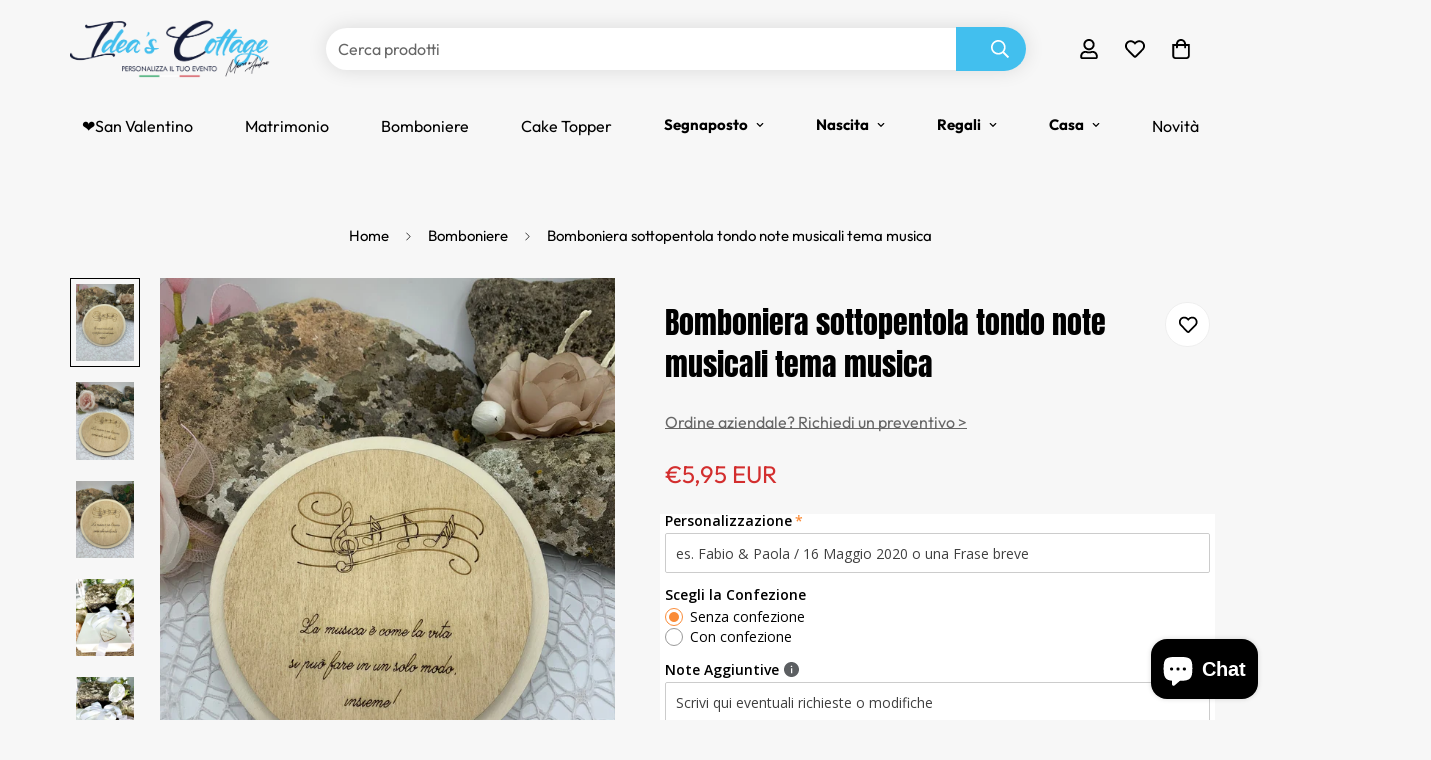

--- FILE ---
content_type: text/html; charset=utf-8
request_url: https://www.ideascottage.com/products/bomboniera-sottopentola-tondo-note-musicali-tema-musica
body_size: 111510
content:

<!doctype html>
<html
  class="no-js "
  lang="it"
  data-template="product"
  
>
  <head>
 
<meta charset="utf-8">
    <meta http-equiv="X-UA-Compatible" content="IE=edge">
    <meta name="viewport" content="width=device-width, initial-scale=1, maximum-scale=1.0, user-scalable=0">
    <meta name="theme-color" content="">
    <link rel="canonical" href="https://www.ideascottage.com/products/bomboniera-sottopentola-tondo-note-musicali-tema-musica">
    <link rel="preconnect" href="https://fonts.shopifycdn.com" crossorigin>
    <link rel="preconnect" href="https://cdn.shopify.com" crossorigin><link rel="shortcut icon" type="image/png" href="//www.ideascottage.com/cdn/shop/files/ideascottage_favicon.svg?crop=center&height=32&v=1745687381&width=32"><title>Bomboniera sottopentola tondo note musicali tema musica &ndash; Idea&#39;s Cottage di Brunetti Marco</title><meta name="description" content="Bomboniera sottopentola realizzata in legno di pioppo su due strati con forma tonda e decoro di note musicali realizzato a taglio laser, su base di legno su doppio livello. Personalizzato con l’incisione di una frase sulla bomboniera e di nomi e data sul tag in legno a forma di cuore. Misure Bomboniera: H15,5 cm L15,5c"><meta property="og:site_name" content="Idea&#39;s Cottage di Brunetti Marco">
<meta property="og:url" content="https://www.ideascottage.com/products/bomboniera-sottopentola-tondo-note-musicali-tema-musica">
<meta property="og:title" content="Bomboniera sottopentola tondo note musicali tema musica">
<meta property="og:type" content="product">
<meta property="og:description" content="Bomboniera sottopentola realizzata in legno di pioppo su due strati con forma tonda e decoro di note musicali realizzato a taglio laser, su base di legno su doppio livello. Personalizzato con l’incisione di una frase sulla bomboniera e di nomi e data sul tag in legno a forma di cuore. Misure Bomboniera: H15,5 cm L15,5c"><meta property="og:image" content="http://www.ideascottage.com/cdn/shop/products/Bomboniera-sottopentola-tondo-note-musicali-tema-musica-Idea_s-Cottage-44634441.jpg?v=1747226563">
<meta property="og:image:secure_url" content="https://www.ideascottage.com/cdn/shop/products/Bomboniera-sottopentola-tondo-note-musicali-tema-musica-Idea_s-Cottage-44634441.jpg?v=1747226563">
<meta property="og:image:width" content="1536">
<meta property="og:image:height" content="2048"><meta property="og:price:amount" content="5,95">
<meta property="og:price:currency" content="EUR"><meta name="twitter:site" content="@https://x.com/ideascottage"><meta name="twitter:card" content="summary_large_image">
<meta name="twitter:title" content="Bomboniera sottopentola tondo note musicali tema musica">
<meta name="twitter:description" content="Bomboniera sottopentola realizzata in legno di pioppo su due strati con forma tonda e decoro di note musicali realizzato a taglio laser, su base di legno su doppio livello. Personalizzato con l’incisione di una frase sulla bomboniera e di nomi e data sul tag in legno a forma di cuore. Misure Bomboniera: H15,5 cm L15,5c">


  <link rel="preload" as="font" href="//www.ideascottage.com/cdn/fonts/outfit/outfit_n4.387c2e2715c484a1f1075eb90d64808f1b37ac58.woff2" type="font/woff2" crossorigin>
  <link rel="preload" as="font" href="//www.ideascottage.com/cdn/fonts/outfit/outfit_n7.bfc2ca767cd7c6962e82c320123933a7812146d6.woff2" type="font/woff2" crossorigin>
  

  <link rel="preload" as="font" href="//www.ideascottage.com/cdn/fonts/anton/anton_n4.2ba6159dc1abf4f060e423ec24adc22041130b7f.woff2" type="font/woff2" crossorigin>
  
<style>
  @font-face {  font-family: Anton;  font-weight: 400;  font-style: normal;  font-display: swap;  src: url("//www.ideascottage.com/cdn/fonts/anton/anton_n4.2ba6159dc1abf4f060e423ec24adc22041130b7f.woff2") format("woff2"),       url("//www.ideascottage.com/cdn/fonts/anton/anton_n4.4dfcf4cc9b33342f25e44f2b47f32840ec097e13.woff") format("woff");}:root {  --font-stack-header: Anton, sans-serif;  --font-style-header: normal;  --font-weight-header: 400;  --font-weight-header--bolder: 700;  --font-weight-header--lighter: 400;}@font-face {  font-family: Outfit;  font-weight: 400;  font-style: normal;  font-display: swap;  src: url("//www.ideascottage.com/cdn/fonts/outfit/outfit_n4.387c2e2715c484a1f1075eb90d64808f1b37ac58.woff2") format("woff2"),       url("//www.ideascottage.com/cdn/fonts/outfit/outfit_n4.aca8c81f18f62c9baa15c2dc5d1f6dd5442cdc50.woff") format("woff");}@font-face {  font-family: Outfit;  font-weight: 700;  font-style: normal;  font-display: swap;  src: url("//www.ideascottage.com/cdn/fonts/outfit/outfit_n7.bfc2ca767cd7c6962e82c320123933a7812146d6.woff2") format("woff2"),       url("//www.ideascottage.com/cdn/fonts/outfit/outfit_n7.f0b22ea9a32b6f1f6f493dd3a7113aae3464d8b2.woff") format("woff");}@font-face {  font-family: Outfit;  font-weight: 700;  font-style: normal;  font-display: swap;  src: url("//www.ideascottage.com/cdn/fonts/outfit/outfit_n7.bfc2ca767cd7c6962e82c320123933a7812146d6.woff2") format("woff2"),       url("//www.ideascottage.com/cdn/fonts/outfit/outfit_n7.f0b22ea9a32b6f1f6f493dd3a7113aae3464d8b2.woff") format("woff");}:root {  --font-weight-body--bold: 700;  --font-weight-body--bolder: 700;  --font-stack-body: Outfit, sans-serif;  --font-style-body: normal;  --font-weight-body: 400;}
</style>
<style>
  html {
    font-size: calc(var(--font-base-size, 16) * 1px);
    -webkit-font-smoothing: antialiased;
    height: 100%;
    scroll-behavior: smooth;
  }
  body {
    margin: 0;
    font-family: var(--font-stack-body);
    font-weight: var(--font-weight-body);
    font-style: var(--font-style-body);
    color: rgb(var(--color-foreground));
    font-size: calc(var(--font-base-size, 16) * 1px);
    line-height: calc(var(--base-line-height) * 1px);
    background-color: rgb(var(--color-background));
    position: relative;
    min-height: 100%;
  }

  body,
  html {
    overflow-x: clip;
  }

  html.prevent-scroll,
  html.prevent-scroll body {
    height: auto;
    overflow: hidden !important;
  }

  html.prevent-scroll {
    padding-right: var(--m-scrollbar-width);
  }

  h1,
  h2,
  h3,
  h4,
  h5,
  h6 {
    font-family: var(--font-stack-header);
    font-weight: var(--font-weight-header);
    font-style: var(--font-style-header);
    color: rgb(var(--color-heading));
    line-height: normal;
    letter-spacing: var(--heading-letter-spacing);
  }
  h1,
  .h1 {
    font-size: calc(((var(--font-h1-mobile)) / (var(--font-base-size))) * 1rem);
    line-height: 1.278;
  }

  h2,
  .h2 {
    font-size: calc(((var(--font-h2-mobile)) / (var(--font-base-size))) * 1rem);
    line-height: 1.267;
  }

  h3,
  .h3 {
    font-size: calc(((var(--font-h3-mobile)) / (var(--font-base-size))) * 1rem);
    line-height: 1.36;
  }

  h4,
  .h4 {
    font-size: calc(((var(--font-h4-mobile)) / (var(--font-base-size))) * 1rem);
    line-height: 1.4;
  }

  h5,
  .h5 {
    font-size: calc(((var(--font-h5-mobile)) / (var(--font-base-size))) * 1rem);
    line-height: 1.5;
  }

  h6,
  .h6 {
    font-size: calc(((var(--font-h6-mobile)) / (var(--font-base-size))) * 1rem);
    line-height: 1.5;
  }

  @media only screen and (min-width: 768px) {
    .h1,
    h1 {
      font-size: calc(((var(--font-h1-tablet)) / (var(--font-base-size))) * 1rem);
      line-height: 1.238;
    }
    .h2,
    h2 {
      font-size: calc(((var(--font-h2-tablet)) / (var(--font-base-size))) * 1rem);
      line-height: 1.235;
    }
    h3,
    .h3 {
      font-size: calc(((var(--font-h3-tablet)) / (var(--font-base-size))) * 1rem);
      line-height: 1.36;
    }
    h4,
    .h4 {
      font-size: calc(((var(--font-h4-tablet)) / (var(--font-base-size))) * 1rem);
      line-height: 1.4;
    }
  }

  @media only screen and (min-width: 1280px) {
    .h1,
    h1 {
      font-size: calc(((var(--font-h1-desktop)) / (var(--font-base-size))) * 1rem);
      line-height: 1.167;
    }
    .h2,
    h2 {
      font-size: calc(((var(--font-h2-desktop)) / (var(--font-base-size))) * 1rem);
      line-height: 1.238;
    }
    h3,
    .h3 {
      font-size: calc(((var(--font-h3-desktop)) / (var(--font-base-size))) * 1rem);
      line-height: 1.278;
    }
    h4,
    .h4 {
      font-size: calc(((var(--font-h4-desktop)) / (var(--font-base-size))) * 1rem);
      line-height: 1.333;
    }
    h5,
    .h5 {
      font-size: calc(((var(--font-h5-desktop)) / (var(--font-base-size))) * 1rem);
    }
    h6,
    .h6 {
      font-size: calc(((var(--font-h6-desktop)) / (var(--font-base-size))) * 1rem);
    }
  }
  [style*='--aspect-ratio'] {
    position: relative;
    overflow: hidden;
  }
  [style*='--aspect-ratio']:before {
    display: block;
    width: 100%;
    content: '';
    height: 0px;
  }
  [style*='--aspect-ratio'] > *:first-child {
    top: 0;
    left: 0;
    right: 0;
    position: absolute !important;
    object-fit: cover;
    width: 100%;
    height: 100%;
  }
  [style*='--aspect-ratio']:before {
    padding-top: calc(100% / (0.0001 + var(--aspect-ratio, 16/9)));
  }
  @media (max-width: 767px) {
    [style*='--aspect-ratio']:before {
      padding-top: calc(100% / (0.0001 + var(--aspect-ratio-mobile, var(--aspect-ratio, 16/9))));
    }
  }
  .swiper-wrapper {
    display: flex;
  }
  .swiper-container:not(.swiper-container-initialized) .swiper-slide {
    width: calc(100% / var(--items, 1));
    flex: 0 0 auto;
  }
  @media (max-width: 1023px) {
    .swiper-container:not(.swiper-container-initialized) .swiper-slide {
      min-width: 40vw;
      flex: 0 0 auto;
    }
  }
  @media (max-width: 767px) {
    .swiper-container:not(.swiper-container-initialized) .swiper-slide {
      min-width: 66vw;
      flex: 0 0 auto;
    }
  }
</style>
<link href="//www.ideascottage.com/cdn/shop/t/17/assets/main.css?v=112873091516746839711761565746" rel="stylesheet" type="text/css" media="all" />
<style data-shopify>
:root,.m-color-default {
      --color-background: 247,247,247;
      --color-background-secondary: 245,245,245;
  		
  	  --gradient-background: #f7f7f7;
  		
  		--color-foreground: 0,0,0;
  		--color-foreground-secondary: 102,102,102;
      --color-heading: 0,0,0;
  		--color-button: 0,0,0;
  		--color-button-text: 255,255,255;
  		--color-outline-button: 0,0,0;
      --color-button-hover: 0, 0, 0;
      --color-button-text-hover: 255, 255, 255;
  		--color-border: 238,238,238;
  		--color-price-sale: 211,46,46;
  		--color-price-regular: 211,46,46;
  		--color-form-field: 255,255,255;
  		--color-form-field-text: 0,0,0;
  		--color-tooltip: 0,0,0;
  		--color-tooltip-text: 255,255,255;
  	}
  
.m-color-dark {
      --color-background: 0,0,0;
      --color-background-secondary: 245,245,245;
  		
  	  --gradient-background: #000000;
  		
  		--color-foreground: 255,255,255;
  		--color-foreground-secondary: 201,201,201;
      --color-heading: 255,255,255;
  		--color-button: 255,255,255;
  		--color-button-text: 0,0,0;
  		--color-outline-button: 255,255,255;
      --color-button-hover: 255, 255, 255;
      --color-button-text-hover: 0, 0, 0;
  		--color-border: 75,75,75;
  		--color-price-sale: 232,78,78;
  		--color-price-regular: 255,255,255;
  		--color-form-field: 255,255,255;
  		--color-form-field-text: 0,0,0;
  		--color-tooltip: 255,255,255;
  		--color-tooltip-text: 0,0,0;
  	}
  
.m-color-footer {
      --color-background: 245,245,245;
      --color-background-secondary: 245,245,245;
  		
  	  --gradient-background: #f5f5f5;
  		
  		--color-foreground: 0,0,0;
  		--color-foreground-secondary: 102,102,102;
      --color-heading: 0,0,0;
  		--color-button: 0,0,0;
  		--color-button-text: 255,255,255;
  		--color-outline-button: 0,0,0;
      --color-button-hover: 0, 0, 0;
      --color-button-text-hover: 255, 255, 255;
  		--color-border: 222,222,222;
  		--color-price-sale: 232,78,78;
  		--color-price-regular: 0,0,0;
  		--color-form-field: 255,255,255;
  		--color-form-field-text: 0,0,0;
  		--color-tooltip: 0,0,0;
  		--color-tooltip-text: 255,255,255;
  	}
  
.m-color-badge-hot {
      --color-background: 154,132,200;
      --color-background-secondary: 245,245,245;
  		
  	  --gradient-background: #9a84c8;
  		
  		--color-foreground: 255,255,255;
  		--color-foreground-secondary: 255,255,255;
      --color-heading: 255,255,255;
  		--color-button: 255,255,255;
  		--color-button-text: 0,0,0;
  		--color-outline-button: 255,255,255;
      --color-button-hover: 255, 255, 255;
      --color-button-text-hover: 0, 0, 0;
  		--color-border: 222,222,222;
  		--color-price-sale: 255,255,255;
  		--color-price-regular: 255,255,255;
  		--color-form-field: 255,255,255;
  		--color-form-field-text: 0,0,0;
  		--color-tooltip: 255,255,255;
  		--color-tooltip-text: 0,0,0;
  	}
  
.m-color-badge-new {
      --color-background: 152,216,202;
      --color-background-secondary: 245,245,245;
  		
  	  --gradient-background: #98d8ca;
  		
  		--color-foreground: 255,255,255;
  		--color-foreground-secondary: 255,255,255;
      --color-heading: 255,255,255;
  		--color-button: 255,255,255;
  		--color-button-text: 0,0,0;
  		--color-outline-button: 255,255,255;
      --color-button-hover: 255, 255, 255;
      --color-button-text-hover: 0, 0, 0;
  		--color-border: 222,222,222;
  		--color-price-sale: 255,255,255;
  		--color-price-regular: 255,255,255;
  		--color-form-field: 255,255,255;
  		--color-form-field-text: 0,0,0;
  		--color-tooltip: 255,255,255;
  		--color-tooltip-text: 0,0,0;
  	}
  
.m-color-badge-sale {
      --color-background: 218,63,63;
      --color-background-secondary: 245,245,245;
  		
  	  --gradient-background: #da3f3f;
  		
  		--color-foreground: 255,255,255;
  		--color-foreground-secondary: 255,255,255;
      --color-heading: 255,255,255;
  		--color-button: 255,255,255;
  		--color-button-text: 0,0,0;
  		--color-outline-button: 255,255,255;
      --color-button-hover: 255, 255, 255;
      --color-button-text-hover: 0, 0, 0;
  		--color-border: 222,222,222;
  		--color-price-sale: 255,255,255;
  		--color-price-regular: 255,255,255;
  		--color-form-field: 255,255,255;
  		--color-form-field-text: 0,0,0;
  		--color-tooltip: 255,255,255;
  		--color-tooltip-text: 0,0,0;
  	}
  
.m-color-scheme-dfab441c-f214-467d-a017-2e131eceeee3 {
      --color-background: 75,179,236;
      --color-background-secondary: 245,245,245;
  		
  	  --gradient-background: #4bb3ec;
  		
  		--color-foreground: 0,0,0;
  		--color-foreground-secondary: 102,102,102;
      --color-heading: 0,0,0;
  		--color-button: 0,0,0;
  		--color-button-text: 255,255,255;
  		--color-outline-button: 0,0,0;
      --color-button-hover: 0, 0, 0;
      --color-button-text-hover: 255, 255, 255;
  		--color-border: 238,238,238;
  		--color-price-sale: 211,46,46;
  		--color-price-regular: 211,46,46;
  		--color-form-field: 255,255,255;
  		--color-form-field-text: 0,0,0;
  		--color-tooltip: 0,0,0;
  		--color-tooltip-text: 255,255,255;
  	}
  
  .m-color-default, .m-color-dark, .m-color-footer, .m-color-badge-hot, .m-color-badge-new, .m-color-badge-sale, .m-color-scheme-dfab441c-f214-467d-a017-2e131eceeee3 {
  	color: rgb(var(--color-foreground));
  	background-color: rgb(var(--color-background));
  }:root {     /* ANIMATIONS */  	--m-duration-short: .1s;     --m-duration-default: .25s;     --m-duration-long: .5s;     --m-duration-image: .65s;     --m-duration-animate: 1s;     --m-animation-duration: 600ms;     --m-animation-fade-in-up: m-fade-in-up var(--m-animation-duration) cubic-bezier(0, 0, 0.3, 1) forwards;     --m-animation-fade-in-left: m-fade-in-left var(--m-animation-duration) cubic-bezier(0, 0, 0.3, 1) forwards;     --m-animation-fade-in-right: m-fade-in-right var(--m-animation-duration) cubic-bezier(0, 0, 0.3, 1) forwards;     --m-animation-fade-in-left-rtl: m-fade-in-left-rtl var(--m-animation-duration) cubic-bezier(0, 0, 0.3, 1) forwards;     --m-animation-fade-in-right-rtl: m-fade-in-right-rtl var(--m-animation-duration) cubic-bezier(0, 0, 0.3, 1) forwards;     --m-animation-fade-in: m-fade-in calc(var(--m-animation-duration) * 2) cubic-bezier(0, 0, 0.3, 1);     --m-animation-zoom-fade: m-zoom-fade var(--m-animation-duration) ease forwards;  	/* BODY */  	--base-line-height: 26;   /* INPUTS */   --inputs-border-width: 1px;  	--inputs-radius: 5px;  	/* BUTTON */  	--btn-letter-spacing: 0px;  	--btn-border-radius: 0px;  	--btn-border-width: 1px;  	--btn-line-height: 23px;  	  	--btn-text-transform: uppercase;  	  	/* COUNT BUBBLE */  	--color-cart-wishlist-count: #ffffff;  	--bg-cart-wishlist-count: #da3f3f;  	/* OVERLAY */  	--color-image-overlay: #000000;  	--opacity-image-overlay: 0.2;  	/* Notification */  	--color-success: 58,135,53;  	--color-warning: 210,134,26;    --color-error: 218, 63, 63;    --color-error-bg: #fbeaea;    --color-warning-bg: #faecd7;    --color-success-bg: #d1eccf;  	/* CUSTOM COLOR */  	--text-black: 0,0,0;  	--text-white: 255,255,255;  	--bg-black: 0,0,0;  	--bg-white: 255,255,255;  	--rounded-full: 9999px;  	--bg-card-placeholder: rgba(243,243,243,1);  	--arrow-select-box: url(//www.ideascottage.com/cdn/shop/t/17/assets/ar-down.svg?v=92728264558441377851761565746);  	/* FONT SIZES */  	--font-base-size: 16;  	--font-btn-size: 15px;  	--font-btn-weight: 600;  	--font-h1-desktop: 60;  	--font-h1-tablet: 42;  	--font-h1-mobile: 36;  	--font-h2-desktop: 50;  	--font-h2-tablet: 40;  	--font-h2-mobile: 35;  	--font-h3-desktop: 36;  	--font-h3-tablet: 28;  	--font-h3-mobile: 25;  	--font-h4-desktop: 26;  	--font-h4-tablet: 20;  	--font-h4-mobile: 20;  	--font-h5-desktop: 18;  	--font-h5-mobile: 16;  	--font-h6-desktop: 16;  	--font-h6-mobile: 16;  	--heading-letter-spacing: 0px;   --arrow-down-url: url(//www.ideascottage.com/cdn/shop/t/17/assets/arrow-down.svg?v=157552497485556416461761565746);   --arrow-down-white-url: url(//www.ideascottage.com/cdn/shop/t/17/assets/arrow-down-white.svg?v=70535736727834135531761565746);   --product-title-line-clamp: 2;  	--spacing-sections-desktop: 0px;   --spacing-sections-laptop: 0px;   --spacing-sections-tablet: 0px;   --spacing-sections-mobile: 0px;  	/* LAYOUT */  	--container-width: 1170px;   --fluid-container-width: 1280px;   --fluid-container-offset: 65px;   /* CORNER RADIUS */   --blocks-radius: 0px;   --medium-blocks-radius: 0px;   --pcard-radius: 0px;  }
</style><link rel="stylesheet" href="//www.ideascottage.com/cdn/shop/t/17/assets/cart.css?v=9189454619990308861761565746" media="print" onload="this.media='all'">
<noscript><link href="//www.ideascottage.com/cdn/shop/t/17/assets/cart.css?v=9189454619990308861761565746" rel="stylesheet" type="text/css" media="all" /></noscript><link href="//www.ideascottage.com/cdn/shop/t/17/assets/vendor.css?v=78734522753772538311761565747" rel="stylesheet" type="text/css" media="all" /><link rel="stylesheet" href="//www.ideascottage.com/cdn/shop/t/17/assets/custom-style.css?v=68377333970908838601761565746" media="print" onload="this.media='all'">
<link rel="stylesheet" href="//www.ideascottage.com/cdn/shop/t/17/assets/custom.css?v=105997007003712207781761565765" media="print" onload="this.media='all'">
<noscript><link href="//www.ideascottage.com/cdn/shop/t/17/assets/custom-style.css?v=68377333970908838601761565746" rel="stylesheet" type="text/css" media="all" /></noscript>
<noscript><link href="//www.ideascottage.com/cdn/shop/t/17/assets/custom.css?v=105997007003712207781761565765" rel="stylesheet" type="text/css" media="all" /></noscript><style data-shopify>.m-menu .m-menu__item--parent .m-menu__link--main {  font-weight: 600;  font-size: 15px;}.m-header__desktop .m-header__top .m-header__left {  width: auto;}.m-header__desktop .m-header__top .m-header__right,.m-header__desktop .m-header__top .m-header__right .m-search-form__label {  flex: 1;}.m-header__desktop .m-header__top .m-search-form--full {  position: relative;  width: 100%;  margin: 0 40px;  background: #fff;  border-radius: 0;  border: none;  box-shadow: 0 0 20px 0 rgba(0,0,0,0.12);}.m-header__desktop .m-header__top .m-search-form--full .m-search-form__button {  background: #000;  color: #fff;}.m-header__desktop .m-header__main .m-menu {  justify-content: center;}.h5, .h6, .m-product-card__title .m-product-card__name, .m-collection-card__link {  font-family: 'M-Body-Font';}.m-collection-card__link {  font-weight: 600;}.m-footer .m-newsletter-form__wrapper {  background-color: #fff;  --input-rounded: 0;  --color-border: #fff;  box-shadow: 0 0 20px 0 rgba(0,0,0,0.12);}.m-footer .m-footer--block:not(.m-footer--block-newsletter) .m-footer--block-title {  font-family: 'M-Body-Font';  font-weight: 600;}.m-footer .m-footer--block .m-footer--block-title {  text-transform: uppercase;}@media (min-width: 768px) {  .m-footer .m-footer--block.m-footer--block-newsletter .m-footer--block-title {    font-size: 36px;  }}
</style>


<script src="//www.ideascottage.com/cdn/shop/t/17/assets/product-list.js?v=133975944838759569291761565746" defer="defer"></script>
<script src="//www.ideascottage.com/cdn/shop/t/17/assets/vendor.js?v=119957582363934401191761565746" defer="defer"></script>
    <script src="//www.ideascottage.com/cdn/shop/t/17/assets/theme-global.js?v=89657562916315813401761565747" defer="defer"></script><script>window.performance && window.performance.mark && window.performance.mark('shopify.content_for_header.start');</script><meta id="shopify-digital-wallet" name="shopify-digital-wallet" content="/76216828228/digital_wallets/dialog">
<meta name="shopify-checkout-api-token" content="48d1495afb2ace3eef3ad9d5d881eac7">
<meta id="in-context-paypal-metadata" data-shop-id="76216828228" data-venmo-supported="false" data-environment="production" data-locale="it_IT" data-paypal-v4="true" data-currency="EUR">
<link rel="alternate" type="application/json+oembed" href="https://www.ideascottage.com/products/bomboniera-sottopentola-tondo-note-musicali-tema-musica.oembed">
<script async="async" src="/checkouts/internal/preloads.js?locale=it-IT"></script>
<link rel="preconnect" href="https://shop.app" crossorigin="anonymous">
<script async="async" src="https://shop.app/checkouts/internal/preloads.js?locale=it-IT&shop_id=76216828228" crossorigin="anonymous"></script>
<script id="apple-pay-shop-capabilities" type="application/json">{"shopId":76216828228,"countryCode":"IT","currencyCode":"EUR","merchantCapabilities":["supports3DS"],"merchantId":"gid:\/\/shopify\/Shop\/76216828228","merchantName":"Idea's Cottage di Brunetti Marco","requiredBillingContactFields":["postalAddress","email","phone"],"requiredShippingContactFields":["postalAddress","email","phone"],"shippingType":"shipping","supportedNetworks":["visa","maestro","masterCard","amex"],"total":{"type":"pending","label":"Idea's Cottage di Brunetti Marco","amount":"1.00"},"shopifyPaymentsEnabled":true,"supportsSubscriptions":true}</script>
<script id="shopify-features" type="application/json">{"accessToken":"48d1495afb2ace3eef3ad9d5d881eac7","betas":["rich-media-storefront-analytics"],"domain":"www.ideascottage.com","predictiveSearch":true,"shopId":76216828228,"locale":"it"}</script>
<script>var Shopify = Shopify || {};
Shopify.shop = "cf6d25.myshopify.com";
Shopify.locale = "it";
Shopify.currency = {"active":"EUR","rate":"1.0"};
Shopify.country = "IT";
Shopify.theme = {"name":"MINIMOG v5.8.0 (10\/27) - POD store","id":184389730628,"schema_name":"Minimog - OS 2.0","schema_version":"5.8.0","theme_store_id":null,"role":"main"};
Shopify.theme.handle = "null";
Shopify.theme.style = {"id":null,"handle":null};
Shopify.cdnHost = "www.ideascottage.com/cdn";
Shopify.routes = Shopify.routes || {};
Shopify.routes.root = "/";</script>
<script type="module">!function(o){(o.Shopify=o.Shopify||{}).modules=!0}(window);</script>
<script>!function(o){function n(){var o=[];function n(){o.push(Array.prototype.slice.apply(arguments))}return n.q=o,n}var t=o.Shopify=o.Shopify||{};t.loadFeatures=n(),t.autoloadFeatures=n()}(window);</script>
<script>
  window.ShopifyPay = window.ShopifyPay || {};
  window.ShopifyPay.apiHost = "shop.app\/pay";
  window.ShopifyPay.redirectState = null;
</script>
<script id="shop-js-analytics" type="application/json">{"pageType":"product"}</script>
<script defer="defer" async type="module" src="//www.ideascottage.com/cdn/shopifycloud/shop-js/modules/v2/client.init-shop-cart-sync_DXGljDCh.it.esm.js"></script>
<script defer="defer" async type="module" src="//www.ideascottage.com/cdn/shopifycloud/shop-js/modules/v2/chunk.common_Dby6QE3M.esm.js"></script>
<script type="module">
  await import("//www.ideascottage.com/cdn/shopifycloud/shop-js/modules/v2/client.init-shop-cart-sync_DXGljDCh.it.esm.js");
await import("//www.ideascottage.com/cdn/shopifycloud/shop-js/modules/v2/chunk.common_Dby6QE3M.esm.js");

  window.Shopify.SignInWithShop?.initShopCartSync?.({"fedCMEnabled":true,"windoidEnabled":true});

</script>
<script>
  window.Shopify = window.Shopify || {};
  if (!window.Shopify.featureAssets) window.Shopify.featureAssets = {};
  window.Shopify.featureAssets['shop-js'] = {"shop-cart-sync":["modules/v2/client.shop-cart-sync_CuycFFQA.it.esm.js","modules/v2/chunk.common_Dby6QE3M.esm.js"],"init-fed-cm":["modules/v2/client.init-fed-cm_BNG5oyTN.it.esm.js","modules/v2/chunk.common_Dby6QE3M.esm.js"],"shop-button":["modules/v2/client.shop-button_CYDCs7np.it.esm.js","modules/v2/chunk.common_Dby6QE3M.esm.js"],"init-windoid":["modules/v2/client.init-windoid_CIyZw0nM.it.esm.js","modules/v2/chunk.common_Dby6QE3M.esm.js"],"shop-cash-offers":["modules/v2/client.shop-cash-offers_CcSAlF98.it.esm.js","modules/v2/chunk.common_Dby6QE3M.esm.js","modules/v2/chunk.modal_D1Buujso.esm.js"],"shop-toast-manager":["modules/v2/client.shop-toast-manager_BX7Boar6.it.esm.js","modules/v2/chunk.common_Dby6QE3M.esm.js"],"init-shop-email-lookup-coordinator":["modules/v2/client.init-shop-email-lookup-coordinator_9H--u2Oq.it.esm.js","modules/v2/chunk.common_Dby6QE3M.esm.js"],"pay-button":["modules/v2/client.pay-button_Dij3AEMZ.it.esm.js","modules/v2/chunk.common_Dby6QE3M.esm.js"],"avatar":["modules/v2/client.avatar_BTnouDA3.it.esm.js"],"init-shop-cart-sync":["modules/v2/client.init-shop-cart-sync_DXGljDCh.it.esm.js","modules/v2/chunk.common_Dby6QE3M.esm.js"],"shop-login-button":["modules/v2/client.shop-login-button_CQ3q_nN6.it.esm.js","modules/v2/chunk.common_Dby6QE3M.esm.js","modules/v2/chunk.modal_D1Buujso.esm.js"],"init-customer-accounts-sign-up":["modules/v2/client.init-customer-accounts-sign-up_BnxtNv5b.it.esm.js","modules/v2/client.shop-login-button_CQ3q_nN6.it.esm.js","modules/v2/chunk.common_Dby6QE3M.esm.js","modules/v2/chunk.modal_D1Buujso.esm.js"],"init-shop-for-new-customer-accounts":["modules/v2/client.init-shop-for-new-customer-accounts_CKlpbIAZ.it.esm.js","modules/v2/client.shop-login-button_CQ3q_nN6.it.esm.js","modules/v2/chunk.common_Dby6QE3M.esm.js","modules/v2/chunk.modal_D1Buujso.esm.js"],"init-customer-accounts":["modules/v2/client.init-customer-accounts_BatGhs6N.it.esm.js","modules/v2/client.shop-login-button_CQ3q_nN6.it.esm.js","modules/v2/chunk.common_Dby6QE3M.esm.js","modules/v2/chunk.modal_D1Buujso.esm.js"],"shop-follow-button":["modules/v2/client.shop-follow-button_Drfnypl_.it.esm.js","modules/v2/chunk.common_Dby6QE3M.esm.js","modules/v2/chunk.modal_D1Buujso.esm.js"],"lead-capture":["modules/v2/client.lead-capture_C77H9ivN.it.esm.js","modules/v2/chunk.common_Dby6QE3M.esm.js","modules/v2/chunk.modal_D1Buujso.esm.js"],"checkout-modal":["modules/v2/client.checkout-modal_B3EdBKL4.it.esm.js","modules/v2/chunk.common_Dby6QE3M.esm.js","modules/v2/chunk.modal_D1Buujso.esm.js"],"shop-login":["modules/v2/client.shop-login_CkabS-Xl.it.esm.js","modules/v2/chunk.common_Dby6QE3M.esm.js","modules/v2/chunk.modal_D1Buujso.esm.js"],"payment-terms":["modules/v2/client.payment-terms_BgXoyFHX.it.esm.js","modules/v2/chunk.common_Dby6QE3M.esm.js","modules/v2/chunk.modal_D1Buujso.esm.js"]};
</script>
<script>(function() {
  var isLoaded = false;
  function asyncLoad() {
    if (isLoaded) return;
    isLoaded = true;
    var urls = ["https:\/\/d33a6lvgbd0fej.cloudfront.net\/script_tag\/secomapp.scripttag.js?shop=cf6d25.myshopify.com","\/\/cdn.shopify.com\/proxy\/9a738f1d4854717b0932f85925783bb7b712eff6c8c40a861ccad0eb03941db6\/d33a6lvgbd0fej.cloudfront.net\/script_tag\/secomapp.scripttag.js?shop=cf6d25.myshopify.com\u0026sp-cache-control=cHVibGljLCBtYXgtYWdlPTkwMA","https:\/\/s3.eu-west-1.amazonaws.com\/production-klarna-il-shopify-osm\/0b7fe7c4a98ef8166eeafee767bc667686567a25\/cf6d25.myshopify.com-1761756773491.js?shop=cf6d25.myshopify.com"];
    for (var i = 0; i < urls.length; i++) {
      var s = document.createElement('script');
      s.type = 'text/javascript';
      s.async = true;
      s.src = urls[i];
      var x = document.getElementsByTagName('script')[0];
      x.parentNode.insertBefore(s, x);
    }
  };
  if(window.attachEvent) {
    window.attachEvent('onload', asyncLoad);
  } else {
    window.addEventListener('load', asyncLoad, false);
  }
})();</script>
<script id="__st">var __st={"a":76216828228,"offset":3600,"reqid":"cdd184cd-43a0-4178-8653-765e9f2e3d5f-1768994376","pageurl":"www.ideascottage.com\/products\/bomboniera-sottopentola-tondo-note-musicali-tema-musica","u":"7519212770b9","p":"product","rtyp":"product","rid":8557753893188};</script>
<script>window.ShopifyPaypalV4VisibilityTracking = true;</script>
<script id="captcha-bootstrap">!function(){'use strict';const t='contact',e='account',n='new_comment',o=[[t,t],['blogs',n],['comments',n],[t,'customer']],c=[[e,'customer_login'],[e,'guest_login'],[e,'recover_customer_password'],[e,'create_customer']],r=t=>t.map((([t,e])=>`form[action*='/${t}']:not([data-nocaptcha='true']) input[name='form_type'][value='${e}']`)).join(','),a=t=>()=>t?[...document.querySelectorAll(t)].map((t=>t.form)):[];function s(){const t=[...o],e=r(t);return a(e)}const i='password',u='form_key',d=['recaptcha-v3-token','g-recaptcha-response','h-captcha-response',i],f=()=>{try{return window.sessionStorage}catch{return}},m='__shopify_v',_=t=>t.elements[u];function p(t,e,n=!1){try{const o=window.sessionStorage,c=JSON.parse(o.getItem(e)),{data:r}=function(t){const{data:e,action:n}=t;return t[m]||n?{data:e,action:n}:{data:t,action:n}}(c);for(const[e,n]of Object.entries(r))t.elements[e]&&(t.elements[e].value=n);n&&o.removeItem(e)}catch(o){console.error('form repopulation failed',{error:o})}}const l='form_type',E='cptcha';function T(t){t.dataset[E]=!0}const w=window,h=w.document,L='Shopify',v='ce_forms',y='captcha';let A=!1;((t,e)=>{const n=(g='f06e6c50-85a8-45c8-87d0-21a2b65856fe',I='https://cdn.shopify.com/shopifycloud/storefront-forms-hcaptcha/ce_storefront_forms_captcha_hcaptcha.v1.5.2.iife.js',D={infoText:'Protetto da hCaptcha',privacyText:'Privacy',termsText:'Termini'},(t,e,n)=>{const o=w[L][v],c=o.bindForm;if(c)return c(t,g,e,D).then(n);var r;o.q.push([[t,g,e,D],n]),r=I,A||(h.body.append(Object.assign(h.createElement('script'),{id:'captcha-provider',async:!0,src:r})),A=!0)});var g,I,D;w[L]=w[L]||{},w[L][v]=w[L][v]||{},w[L][v].q=[],w[L][y]=w[L][y]||{},w[L][y].protect=function(t,e){n(t,void 0,e),T(t)},Object.freeze(w[L][y]),function(t,e,n,w,h,L){const[v,y,A,g]=function(t,e,n){const i=e?o:[],u=t?c:[],d=[...i,...u],f=r(d),m=r(i),_=r(d.filter((([t,e])=>n.includes(e))));return[a(f),a(m),a(_),s()]}(w,h,L),I=t=>{const e=t.target;return e instanceof HTMLFormElement?e:e&&e.form},D=t=>v().includes(t);t.addEventListener('submit',(t=>{const e=I(t);if(!e)return;const n=D(e)&&!e.dataset.hcaptchaBound&&!e.dataset.recaptchaBound,o=_(e),c=g().includes(e)&&(!o||!o.value);(n||c)&&t.preventDefault(),c&&!n&&(function(t){try{if(!f())return;!function(t){const e=f();if(!e)return;const n=_(t);if(!n)return;const o=n.value;o&&e.removeItem(o)}(t);const e=Array.from(Array(32),(()=>Math.random().toString(36)[2])).join('');!function(t,e){_(t)||t.append(Object.assign(document.createElement('input'),{type:'hidden',name:u})),t.elements[u].value=e}(t,e),function(t,e){const n=f();if(!n)return;const o=[...t.querySelectorAll(`input[type='${i}']`)].map((({name:t})=>t)),c=[...d,...o],r={};for(const[a,s]of new FormData(t).entries())c.includes(a)||(r[a]=s);n.setItem(e,JSON.stringify({[m]:1,action:t.action,data:r}))}(t,e)}catch(e){console.error('failed to persist form',e)}}(e),e.submit())}));const S=(t,e)=>{t&&!t.dataset[E]&&(n(t,e.some((e=>e===t))),T(t))};for(const o of['focusin','change'])t.addEventListener(o,(t=>{const e=I(t);D(e)&&S(e,y())}));const B=e.get('form_key'),M=e.get(l),P=B&&M;t.addEventListener('DOMContentLoaded',(()=>{const t=y();if(P)for(const e of t)e.elements[l].value===M&&p(e,B);[...new Set([...A(),...v().filter((t=>'true'===t.dataset.shopifyCaptcha))])].forEach((e=>S(e,t)))}))}(h,new URLSearchParams(w.location.search),n,t,e,['guest_login'])})(!0,!0)}();</script>
<script integrity="sha256-4kQ18oKyAcykRKYeNunJcIwy7WH5gtpwJnB7kiuLZ1E=" data-source-attribution="shopify.loadfeatures" defer="defer" src="//www.ideascottage.com/cdn/shopifycloud/storefront/assets/storefront/load_feature-a0a9edcb.js" crossorigin="anonymous"></script>
<script crossorigin="anonymous" defer="defer" src="//www.ideascottage.com/cdn/shopifycloud/storefront/assets/shopify_pay/storefront-65b4c6d7.js?v=20250812"></script>
<script data-source-attribution="shopify.dynamic_checkout.dynamic.init">var Shopify=Shopify||{};Shopify.PaymentButton=Shopify.PaymentButton||{isStorefrontPortableWallets:!0,init:function(){window.Shopify.PaymentButton.init=function(){};var t=document.createElement("script");t.src="https://www.ideascottage.com/cdn/shopifycloud/portable-wallets/latest/portable-wallets.it.js",t.type="module",document.head.appendChild(t)}};
</script>
<script data-source-attribution="shopify.dynamic_checkout.buyer_consent">
  function portableWalletsHideBuyerConsent(e){var t=document.getElementById("shopify-buyer-consent"),n=document.getElementById("shopify-subscription-policy-button");t&&n&&(t.classList.add("hidden"),t.setAttribute("aria-hidden","true"),n.removeEventListener("click",e))}function portableWalletsShowBuyerConsent(e){var t=document.getElementById("shopify-buyer-consent"),n=document.getElementById("shopify-subscription-policy-button");t&&n&&(t.classList.remove("hidden"),t.removeAttribute("aria-hidden"),n.addEventListener("click",e))}window.Shopify?.PaymentButton&&(window.Shopify.PaymentButton.hideBuyerConsent=portableWalletsHideBuyerConsent,window.Shopify.PaymentButton.showBuyerConsent=portableWalletsShowBuyerConsent);
</script>
<script data-source-attribution="shopify.dynamic_checkout.cart.bootstrap">document.addEventListener("DOMContentLoaded",(function(){function t(){return document.querySelector("shopify-accelerated-checkout-cart, shopify-accelerated-checkout")}if(t())Shopify.PaymentButton.init();else{new MutationObserver((function(e,n){t()&&(Shopify.PaymentButton.init(),n.disconnect())})).observe(document.body,{childList:!0,subtree:!0})}}));
</script>
<link id="shopify-accelerated-checkout-styles" rel="stylesheet" media="screen" href="https://www.ideascottage.com/cdn/shopifycloud/portable-wallets/latest/accelerated-checkout-backwards-compat.css" crossorigin="anonymous">
<style id="shopify-accelerated-checkout-cart">
        #shopify-buyer-consent {
  margin-top: 1em;
  display: inline-block;
  width: 100%;
}

#shopify-buyer-consent.hidden {
  display: none;
}

#shopify-subscription-policy-button {
  background: none;
  border: none;
  padding: 0;
  text-decoration: underline;
  font-size: inherit;
  cursor: pointer;
}

#shopify-subscription-policy-button::before {
  box-shadow: none;
}

      </style>

<script>window.performance && window.performance.mark && window.performance.mark('shopify.content_for_header.end');</script>

    <script>
      document.documentElement.className = document.documentElement.className.replace('no-js', 'js');
      if (Shopify.designMode) {
        document.documentElement.classList.add('shopify-design-mode');
      }
    </script>
    <script>window.MinimogTheme = {};window.MinimogLibs = {};window.MinimogStrings = {  addToCart: "Aggiungi al carrello",  soldOut: "Esaurito",  unavailable: "Non disponibile",  inStock: "In magazzino",  lowStock: 'Scorte basse',  inventoryQuantityHtml: '<span class ="m-product-inventory__quantity"> {{ quantity }} </span> in magazzino',  inventoryLowQuantityHtml: 'Solo <span class ="m-product-inventory__quantity"> {{ quantity }} </span> Left',  checkout: "Continua  →",  viewCart: "Visualizza carrello",  cartRemove: "Rimuovere",  zipcodeValidate: "Il codice postale non può essere vuoto",  noShippingRate: "Non sono previste tariffe di spedizione per il tuo indirizzo.",  shippingRatesResult: "Abbiamo trovato {{count}} tariffe di spedizione per il tuo indirizzo",  recommendTitle: "Raccomandazione per te",  shipping: "Spedizione",  add: "Aggiungere",  itemAdded: "Prodotto aggiunto al carrello con successo",  requiredField: "Compila tutti i campi richiesti (*) prima di aggiungere al carrello!",  hours: "ore",  mins: "min",  outOfStock: "Esaurito",  sold: "Venduto",  available: "Disponibile",  preorder: "Ordine prestabilito",  sold_out_items_message: "Il prodotto è già esaurito.",  unitPrice: "Prezzo unitario",  unitPriceSeparator: "per",  cartError: "Si è verificato un errore durante l&#39;aggiornamento del carrello. Per favore riprova.",  quantityError: "Articoli disponibili insufficienti. Sono rimasti solo {{ quantity }}.' }}",  duplicateDiscountError: `Il codice di sconto è già stato applicato al tuo carrello.`,   applyDiscountError: `Il codice di sconto non può essere applicato al carrello.`,  selectVariant: "Seleziona una variante prima di aggiungere il prodotto al carrello.",  valideDateTimeDelivery: "Scegli l&#39;ora attuale o futura."};window.MinimogThemeStyles = {  product: "https://www.ideascottage.com/cdn/shop/t/17/assets/product.css?v=125051813082444491211761565746"};window.MinimogThemeScripts = {  productModel: "https://www.ideascottage.com/cdn/shop/t/17/assets/product-model.js?v=74883181231862109891761565747",  productMedia: "https://www.ideascottage.com/cdn/shop/t/17/assets/product-media.js?v=162792397983317663931761565746",  variantsPicker: "https://www.ideascottage.com/cdn/shop/t/17/assets/variant-picker.js?v=66761027898496351631761565746",  productInfo: "https://www.ideascottage.com/cdn/shop/t/17/assets/product-info.js?v=164532907815921985711761565747"};window.MinimogSettings = {  design_mode: false,  requestPath: "\/products\/bomboniera-sottopentola-tondo-note-musicali-tema-musica",  template: "product",  templateName: "product",productHandle: "bomboniera-sottopentola-tondo-note-musicali-tema-musica",    productId: 8557753893188,currency_code: "EUR",  money_format: "€{{amount_with_comma_separator}}",  base_url: window.location.origin + Shopify.routes.root,  money_with_currency_format: "€{{amount_with_comma_separator}} EUR",  theme: {    id: 184389730628,    name: "MINIMOG v5.8.0 (10\/27) - POD store",    role: "main",    version: "5.8.0",    online_store_version: "2.0",    preview_url: "https://www.ideascottage.com?preview_theme_id=184389730628",  },  shop_domain: "https:\/\/www.ideascottage.com",  shop_locale: {    published: [{"shop_locale":{"locale":"it","enabled":true,"primary":true,"published":true}}],    current: "it",    primary: "it",  },  routes: {    root: "\/",    cart: "\/cart",    product_recommendations_url: "\/recommendations\/products",    cart_add_url: '/cart/add',    cart_change_url: '/cart/change',    cart_update_url: '/cart/update',    predictive_search_url: '/search/suggest',    search_url: '/search'  },  hide_unavailable_product_options: true,  pcard_image_ratio: "1\/1",  cookie_consent_allow: "Allow cookies",  cookie_consent_message: "",  cookie_consent_placement: "bottom",  cookie_consent_learnmore_link: "",  cookie_consent_learnmore: "Learn more",  cookie_consent_theme: "black",  cookie_consent_decline: "Decline",  show_cookie_consent: false,  product_colors: "red: #FF6961,\nyellow: #FDDA76,\nblack: #000000,\nblack band: #000000,\nblue: #8DB4D2,\ngreen: #C1E1C1,\npurple: #B19CD9,\nsilver: #EEEEEF,\nwhite: #FFFFFF,\nbrown: #836953,\nlight brown: #B5651D,\ndark turquoise: #23cddc,\norange: #FFB347,\ntan: #E9D1BF,\nviolet: #B490B0,\npink: #FFD1DC,\ngrey: #E0E0E0,\nsky: #96BDC6,\npale leaf: #CCD4BF,\nlight blue: #b1c5d4,\ndark grey: #aca69f,\nbeige: #EBE6DB,\nbeige band: #EED9C4,\ndark blue: #063e66,\ncream: #FFFFCC,\nlight pink: #FBCFCD,\nmint: #bedce3,\ndark gray: #3A3B3C,\nrosy brown: #c4a287,\nlight grey:#D3D3D3,\ncopper: #B87333,\nrose gold: #ECC5C0,\nnight blue: #151B54,\ncoral: #FF7F50,\nlight purple: #C6AEC7",  use_ajax_atc: true,  discount_code_enable: true,  enable_cart_drawer: true,  pcard_show_lowest_prices: false,  date_now: "2026\/01\/21 12:19:00+0100 (CET)",  foxKitBaseUrl: "foxkit.app"};</script>

    
<!-- BEGIN app block: shopify://apps/pandectes-gdpr/blocks/banner/58c0baa2-6cc1-480c-9ea6-38d6d559556a -->
  
    
      <!-- TCF is active, scripts are loaded above -->
      
      <script>
        
          window.PandectesSettings = {"store":{"id":76216828228,"plan":"plus","theme":"Idea's Cottage v.11","primaryLocale":"it","adminMode":false,"headless":false,"storefrontRootDomain":"","checkoutRootDomain":"","storefrontAccessToken":""},"tsPublished":1743512194,"declaration":{"showPurpose":false,"showProvider":false,"declIntroText":"Utilizziamo i cookie per ottimizzare la funzionalità del sito Web, analizzare le prestazioni e fornire un&#39;esperienza personalizzata all&#39;utente. Alcuni cookie sono essenziali per far funzionare e funzionare correttamente il sito web. Questi cookie non possono essere disabilitati. In questa finestra puoi gestire le tue preferenze sui cookie.","showDateGenerated":true},"language":{"unpublished":[],"languageMode":"Single","fallbackLanguage":"it","languageDetection":"browser","languagesSupported":[]},"texts":{"managed":{"headerText":{"it":"Rispettiamo la tua privacy"},"consentText":{"it":"Questo sito web utilizza i cookie per assicurarti la migliore esperienza."},"linkText":{"it":"Scopri di più"},"imprintText":{"it":"Impronta"},"allowButtonText":{"it":"Accettare"},"denyButtonText":{"it":"Declino"},"dismissButtonText":{"it":"Ok"},"leaveSiteButtonText":{"it":"Lascia questo sito"},"preferencesButtonText":{"it":"Preferenze"},"cookiePolicyText":{"it":"Gestione dei Cookie"},"preferencesPopupTitleText":{"it":"Gestire le preferenze di consenso"},"preferencesPopupIntroText":{"it":"Utilizziamo i cookie per ottimizzare la funzionalità del sito Web, analizzare le prestazioni e fornire un'esperienza personalizzata all'utente. Alcuni cookie sono essenziali per il funzionamento e il corretto funzionamento del sito web. Questi cookie non possono essere disabilitati. In questa finestra puoi gestire le tue preferenze sui cookie."},"preferencesPopupSaveButtonText":{"it":"Salva preferenze"},"preferencesPopupCloseButtonText":{"it":"Chiudere"},"preferencesPopupAcceptAllButtonText":{"it":"Accettare tutti"},"preferencesPopupRejectAllButtonText":{"it":"Rifiuta tutto"},"cookiesDetailsText":{"it":"Dettagli sui cookie"},"preferencesPopupAlwaysAllowedText":{"it":"sempre permesso"},"accessSectionParagraphText":{"it":"Hai il diritto di poter accedere ai tuoi dati in qualsiasi momento."},"accessSectionTitleText":{"it":"Portabilità dei dati"},"accessSectionAccountInfoActionText":{"it":"Dati personali"},"accessSectionDownloadReportActionText":{"it":"Scarica tutto"},"accessSectionGDPRRequestsActionText":{"it":"Richieste dell'interessato"},"accessSectionOrdersRecordsActionText":{"it":"Ordini"},"rectificationSectionParagraphText":{"it":"Hai il diritto di richiedere l'aggiornamento dei tuoi dati ogni volta che lo ritieni opportuno."},"rectificationSectionTitleText":{"it":"Rettifica dei dati"},"rectificationCommentPlaceholder":{"it":"Descrivi cosa vuoi che venga aggiornato"},"rectificationCommentValidationError":{"it":"Il commento è obbligatorio"},"rectificationSectionEditAccountActionText":{"it":"Richiedi un aggiornamento"},"erasureSectionTitleText":{"it":"Diritto all'oblio"},"erasureSectionParagraphText":{"it":"Hai il diritto di chiedere la cancellazione di tutti i tuoi dati. Dopodiché, non sarai più in grado di accedere al tuo account."},"erasureSectionRequestDeletionActionText":{"it":"Richiedi la cancellazione dei dati personali"},"consentDate":{"it":"Data del consenso"},"consentId":{"it":"ID di consenso"},"consentSectionChangeConsentActionText":{"it":"Modifica la preferenza per il consenso"},"consentSectionConsentedText":{"it":"Hai acconsentito alla politica sui cookie di questo sito web su"},"consentSectionNoConsentText":{"it":"Non hai acconsentito alla politica sui cookie di questo sito."},"consentSectionTitleText":{"it":"Il tuo consenso ai cookie"},"consentStatus":{"it":"Preferenza di consenso"},"confirmationFailureMessage":{"it":"La tua richiesta non è stata verificata. Riprova e se il problema persiste, contatta il proprietario del negozio per assistenza"},"confirmationFailureTitle":{"it":"Si è verificato un problema"},"confirmationSuccessMessage":{"it":"Ti risponderemo presto in merito alla tua richiesta."},"confirmationSuccessTitle":{"it":"La tua richiesta è verificata"},"guestsSupportEmailFailureMessage":{"it":"La tua richiesta non è stata inviata. Riprova e se il problema persiste, contatta il proprietario del negozio per assistenza."},"guestsSupportEmailFailureTitle":{"it":"Si è verificato un problema"},"guestsSupportEmailPlaceholder":{"it":"Indirizzo email"},"guestsSupportEmailSuccessMessage":{"it":"Se sei registrato come cliente di questo negozio, riceverai presto un'e-mail con le istruzioni su come procedere."},"guestsSupportEmailSuccessTitle":{"it":"Grazie per la vostra richiesta"},"guestsSupportEmailValidationError":{"it":"L'email non è valida"},"guestsSupportInfoText":{"it":"Effettua il login con il tuo account cliente per procedere ulteriormente."},"submitButton":{"it":"Invia"},"submittingButton":{"it":"Invio in corso..."},"cancelButton":{"it":"Annulla"},"declIntroText":{"it":"Utilizziamo i cookie per ottimizzare la funzionalità del sito Web, analizzare le prestazioni e fornire un&#39;esperienza personalizzata all&#39;utente. Alcuni cookie sono essenziali per far funzionare e funzionare correttamente il sito web. Questi cookie non possono essere disabilitati. In questa finestra puoi gestire le tue preferenze sui cookie."},"declName":{"it":"Nome"},"declPurpose":{"it":"Scopo"},"declType":{"it":"Tipo"},"declRetention":{"it":"Ritenzione"},"declProvider":{"it":"Fornitore"},"declFirstParty":{"it":"Prima parte"},"declThirdParty":{"it":"Terzo"},"declSeconds":{"it":"secondi"},"declMinutes":{"it":"minuti"},"declHours":{"it":"ore"},"declDays":{"it":"giorni"},"declMonths":{"it":"mesi"},"declYears":{"it":"anni"},"declSession":{"it":"Sessione"},"declDomain":{"it":"Dominio"},"declPath":{"it":"Il percorso"}},"categories":{"strictlyNecessaryCookiesTitleText":{"it":"Cookie strettamente necessari"},"strictlyNecessaryCookiesDescriptionText":{"it":"Questi cookie sono essenziali per consentirti di spostarti all'interno del sito Web e utilizzare le sue funzionalità, come l'accesso alle aree sicure del sito Web. Il sito web non può funzionare correttamente senza questi cookie."},"functionalityCookiesTitleText":{"it":"Cookie funzionali"},"functionalityCookiesDescriptionText":{"it":"Questi cookie consentono al sito di fornire funzionalità e personalizzazione avanzate. Possono essere impostati da noi o da fornitori di terze parti i cui servizi abbiamo aggiunto alle nostre pagine. Se non consenti questi cookie, alcuni o tutti questi servizi potrebbero non funzionare correttamente."},"performanceCookiesTitleText":{"it":"Cookie di prestazione"},"performanceCookiesDescriptionText":{"it":"Questi cookie ci consentono di monitorare e migliorare le prestazioni del nostro sito web. Ad esempio, ci consentono di contare le visite, identificare le sorgenti di traffico e vedere quali parti del sito sono più popolari."},"targetingCookiesTitleText":{"it":"Cookie mirati"},"targetingCookiesDescriptionText":{"it":"Questi cookie possono essere impostati attraverso il nostro sito dai nostri partner pubblicitari. Possono essere utilizzati da tali società per creare un profilo dei tuoi interessi e mostrarti annunci pertinenti su altri siti. Non memorizzano direttamente informazioni personali, ma si basano sull'identificazione univoca del browser e del dispositivo Internet. Se non consenti questi cookie, sperimenterai pubblicità meno mirata."},"unclassifiedCookiesTitleText":{"it":"Cookie non classificati"},"unclassifiedCookiesDescriptionText":{"it":"I cookie non classificati sono cookie che stiamo classificando insieme ai fornitori di cookie individuali."}},"auto":{}},"library":{"previewMode":false,"fadeInTimeout":0,"defaultBlocked":7,"showLink":true,"showImprintLink":false,"showGoogleLink":false,"enabled":true,"cookie":{"expiryDays":365,"secure":true,"domain":""},"dismissOnScroll":false,"dismissOnWindowClick":false,"dismissOnTimeout":false,"palette":{"popup":{"background":"#FFFCFC","backgroundForCalculations":{"a":1,"b":252,"g":252,"r":255},"text":"#404040"},"button":{"background":"#42BFEE","backgroundForCalculations":{"a":1,"b":238,"g":191,"r":66},"text":"#404040","textForCalculation":{"a":1,"b":64,"g":64,"r":64},"border":"transparent"}},"content":{"href":"https://www.ideascottage.com/pages/privacy-cookie-policy","imprintHref":"/","close":"&#10005;","target":"","logo":"<img class=\"cc-banner-logo\" style=\"max-height: 40px;\" src=\"https://cf6d25.myshopify.com/cdn/shop/files/pandectes-banner-logo.png\" alt=\"logo\" />"},"window":"<div role=\"dialog\" aria-live=\"polite\" aria-label=\"cookieconsent\" aria-describedby=\"cookieconsent:desc\" id=\"pandectes-banner\" class=\"cc-window-wrapper cc-overlay-wrapper\"><div class=\"pd-cookie-banner-window cc-window {{classes}}\"><!--googleoff: all-->{{children}}<!--googleon: all--></div></div>","compliance":{"custom":"<div class=\"cc-compliance cc-highlight\">{{preferences}}{{allow}}</div>"},"type":"custom","layouts":{"basic":"{{logo}}{{messagelink}}{{compliance}}"},"position":"overlay","theme":"block","revokable":false,"animateRevokable":false,"revokableReset":false,"revokableLogoUrl":"https://cf6d25.myshopify.com/cdn/shop/files/pandectes-reopen-logo.png","revokablePlacement":"bottom-left","revokableMarginHorizontal":30,"revokableMarginVertical":50,"static":false,"autoAttach":true,"hasTransition":true,"blacklistPage":[""],"elements":{"close":"<button aria-label=\"dismiss cookie message\" type=\"button\" tabindex=\"0\" class=\"cc-close\">{{close}}</button>","dismiss":"<button aria-label=\"dismiss cookie message\" type=\"button\" tabindex=\"0\" class=\"cc-btn cc-btn-decision cc-dismiss\">{{dismiss}}</button>","allow":"<button aria-label=\"allow cookies\" type=\"button\" tabindex=\"0\" class=\"cc-btn cc-btn-decision cc-allow\">{{allow}}</button>","deny":"<button aria-label=\"deny cookies\" type=\"button\" tabindex=\"0\" class=\"cc-btn cc-btn-decision cc-deny\">{{deny}}</button>","preferences":"<button aria-label=\"settings cookies\" tabindex=\"0\" type=\"button\" class=\"cc-btn cc-settings\" onclick=\"Pandectes.fn.openPreferences()\">{{preferences}}</button>"}},"geolocation":{"brOnly":false,"caOnly":false,"euOnly":false,"jpOnly":false,"thOnly":false,"canadaOnly":false,"globalVisibility":true},"dsr":{"guestsSupport":false,"accessSectionDownloadReportAuto":false},"banner":{"resetTs":1693234554,"extraCss":"        .cc-banner-logo {max-width: 24em!important;}    @media(min-width: 768px) {.cc-window.cc-floating{max-width: 24em!important;width: 24em!important;}}    .cc-message, .pd-cookie-banner-window .cc-header, .cc-logo {text-align: left}    .cc-window-wrapper{z-index: 2147483647;-webkit-transition: opacity 1s ease;  transition: opacity 1s ease;}    .cc-window{z-index: 2147483647;font-family: inherit;}    .pd-cookie-banner-window .cc-header{font-family: inherit;}    .pd-cp-ui{font-family: inherit; background-color: #FFFCFC;color:#404040;}    button.pd-cp-btn, a.pd-cp-btn{background-color:#42BFEE;color:#404040!important;}    input + .pd-cp-preferences-slider{background-color: rgba(64, 64, 64, 0.3)}    .pd-cp-scrolling-section::-webkit-scrollbar{background-color: rgba(64, 64, 64, 0.3)}    input:checked + .pd-cp-preferences-slider{background-color: rgba(64, 64, 64, 1)}    .pd-cp-scrolling-section::-webkit-scrollbar-thumb {background-color: rgba(64, 64, 64, 1)}    .pd-cp-ui-close{color:#404040;}    .pd-cp-preferences-slider:before{background-color: #FFFCFC}    .pd-cp-title:before {border-color: #404040!important}    .pd-cp-preferences-slider{background-color:#404040}    .pd-cp-toggle{color:#404040!important}    @media(max-width:699px) {.pd-cp-ui-close-top svg {fill: #404040}}    .pd-cp-toggle:hover,.pd-cp-toggle:visited,.pd-cp-toggle:active{color:#404040!important}    .pd-cookie-banner-window {box-shadow: 0 0 18px rgb(0 0 0 / 20%);}  ","customJavascript":{},"showPoweredBy":false,"logoHeight":40,"hybridStrict":false,"cookiesBlockedByDefault":"7","isActive":true,"implicitSavePreferences":false,"cookieIcon":false,"blockBots":false,"showCookiesDetails":true,"hasTransition":true,"blockingPage":false,"showOnlyLandingPage":false,"leaveSiteUrl":"https://www.google.com","linkRespectStoreLang":false},"cookies":{"0":[{"name":"keep_alive","type":"http","domain":"www.ideascottage.com","path":"/","provider":"Shopify","firstParty":true,"retention":"30 minute(s)","expires":30,"unit":"declMinutes","purpose":{"it":"Used in connection with buyer localization."}},{"name":"secure_customer_sig","type":"http","domain":"www.ideascottage.com","path":"/","provider":"Shopify","firstParty":true,"retention":"1 year(s)","expires":1,"unit":"declYears","purpose":{"it":"Used in connection with customer login."}},{"name":"cart_currency","type":"http","domain":"www.ideascottage.com","path":"/","provider":"Shopify","firstParty":true,"retention":"14 day(s)","expires":14,"unit":"declDays","purpose":{"it":"Used in connection with shopping cart."}},{"name":"_cmp_a","type":"http","domain":".ideascottage.com","path":"/","provider":"Shopify","firstParty":true,"retention":"24 hour(s)","expires":24,"unit":"declHours","purpose":{"it":"Used for managing customer privacy settings."}},{"name":"_tracking_consent","type":"http","domain":".ideascottage.com","path":"/","provider":"Shopify","firstParty":true,"retention":"1 year(s)","expires":1,"unit":"declYears","purpose":{"it":"Tracking preferences."}},{"name":"localization","type":"http","domain":"www.ideascottage.com","path":"/","provider":"Shopify","firstParty":true,"retention":"1 year(s)","expires":1,"unit":"declYears","purpose":{"it":"Shopify store localization"}},{"name":"shopify_pay_redirect","type":"http","domain":"www.ideascottage.com","path":"/","provider":"Shopify","firstParty":true,"retention":"60 minute(s)","expires":60,"unit":"declMinutes","purpose":{"it":"Used in connection with checkout."}},{"name":"identity-state-2a8ffe956749001d298d9e14f826d625","type":"http","domain":"shopify.com","path":"/","provider":"Shopify","firstParty":true,"retention":"24 hour(s)","expires":24,"unit":"declHours","purpose":{"it":"Used in connection with customer authentication"}},{"name":"identity-state","type":"http","domain":"shopify.com","path":"/","provider":"Shopify","firstParty":true,"retention":"24 hour(s)","expires":24,"unit":"declHours","purpose":{"it":"Used in connection with customer authentication"}},{"name":"customer_account_locale","type":"http","domain":"shopify.com","path":"/76216828228","provider":"Shopify","firstParty":true,"retention":"1 year(s)","expires":1,"unit":"declYears","purpose":{"it":"Used in connection with new customer accounts."}},{"name":"_secure_account_session_id","type":"http","domain":"shopify.com","path":"/76216828228","provider":"Shopify","firstParty":true,"retention":"30 day(s)","expires":30,"unit":"declDays","purpose":{"it":"Used to track a user's session for new customer accounts."}}],"1":[{"name":"locale_bar_accepted","type":"http","domain":"www.ideascottage.com","path":"/","provider":"GrizzlyAppsSRL","firstParty":true,"retention":"Session","expires":-1693234591,"unit":"declSeconds","purpose":{"it":"This cookie is provided by the app (BEST Currency Converter) and is used to secure the currency chosen by the customer."}}],"2":[{"name":"_shopify_y","type":"http","domain":".ideascottage.com","path":"/","provider":"Shopify","firstParty":true,"retention":"1 year(s)","expires":1,"unit":"declYears","purpose":{"it":"Shopify analytics."}},{"name":"_landing_page","type":"http","domain":".ideascottage.com","path":"/","provider":"Shopify","firstParty":true,"retention":"14 day(s)","expires":14,"unit":"declDays","purpose":{"it":"Tracks landing pages."}},{"name":"_s","type":"http","domain":".ideascottage.com","path":"/","provider":"Shopify","firstParty":true,"retention":"30 minute(s)","expires":30,"unit":"declMinutes","purpose":{"it":"Shopify analytics."}},{"name":"_orig_referrer","type":"http","domain":".ideascottage.com","path":"/","provider":"Shopify","firstParty":true,"retention":"14 day(s)","expires":14,"unit":"declDays","purpose":{"it":"Tracks landing pages."}},{"name":"_shopify_sa_t","type":"http","domain":".ideascottage.com","path":"/","provider":"Shopify","firstParty":true,"retention":"30 minute(s)","expires":30,"unit":"declMinutes","purpose":{"it":"Shopify analytics relating to marketing & referrals."}},{"name":"_shopify_sa_p","type":"http","domain":".ideascottage.com","path":"/","provider":"Shopify","firstParty":true,"retention":"30 minute(s)","expires":30,"unit":"declMinutes","purpose":{"it":"Shopify analytics relating to marketing & referrals."}},{"name":"_ga_54LP47S106","type":"http","domain":".ideascottage.com","path":"/","provider":"Google","firstParty":true,"retention":"1 year(s)","expires":1,"unit":"declYears","purpose":{"it":"Cookie is set by Google Analytics with unknown functionality"}},{"name":"_clck","type":"http","domain":".ideascottage.com","path":"/","provider":"Microsoft","firstParty":true,"retention":"1 year(s)","expires":1,"unit":"declYears","purpose":{"it":"Used by Microsoft Clarity to store a unique user ID."}},{"name":"_y","type":"http","domain":".ideascottage.com","path":"/","provider":"Shopify","firstParty":true,"retention":"1 year(s)","expires":1,"unit":"declYears","purpose":{"it":"Shopify analytics."}},{"name":"_clsk","type":"http","domain":".ideascottage.com","path":"/","provider":"Microsoft","firstParty":true,"retention":"24 hour(s)","expires":24,"unit":"declHours","purpose":{"it":"Used by Microsoft Clarity to store a unique user ID.\t"}},{"name":"_shopify_s","type":"http","domain":".ideascottage.com","path":"/","provider":"Shopify","firstParty":true,"retention":"30 minute(s)","expires":30,"unit":"declMinutes","purpose":{"it":"Shopify analytics."}},{"name":"_ga","type":"http","domain":".ideascottage.com","path":"/","provider":"Google","firstParty":true,"retention":"1 year(s)","expires":1,"unit":"declYears","purpose":{"it":"Cookie is set by Google Analytics with unknown functionality"}},{"name":"_y","type":"http","domain":".shopify.com","path":"/","provider":"Shopify","firstParty":true,"retention":"360 day(s)","expires":360,"unit":"declDays","purpose":{"it":"Shopify analytics."}},{"name":"_s","type":"http","domain":".shopify.com","path":"/","provider":"Shopify","firstParty":true,"retention":"30 minute(s)","expires":30,"unit":"declMinutes","purpose":{"it":"Shopify analytics."}},{"name":"_shopify_y","type":"http","domain":".shopify.com","path":"/","provider":"Shopify","firstParty":true,"retention":"360 day(s)","expires":360,"unit":"declDays","purpose":{"it":"Shopify analytics."}},{"name":"_shopify_s","type":"http","domain":".shopify.com","path":"/","provider":"Shopify","firstParty":true,"retention":"30 minute(s)","expires":30,"unit":"declMinutes","purpose":{"it":"Shopify analytics."}},{"name":"__cf_bm","type":"http","domain":".www.shopify.com","path":"/","provider":"CloudFlare","firstParty":true,"retention":"30 minute(s)","expires":30,"unit":"declMinutes","purpose":{"it":"Used to manage incoming traffic that matches criteria associated with bots."}}],"4":[{"name":"_gcl_au","type":"http","domain":".ideascottage.com","path":"/","provider":"Google","firstParty":true,"retention":"90 day(s)","expires":90,"unit":"declDays","purpose":{"it":"Cookie is placed by Google Tag Manager to track conversions."}},{"name":"MUID","type":"http","domain":".bing.com","path":"/","provider":"Microsoft","firstParty":true,"retention":"1 year(s)","expires":1,"unit":"declYears","purpose":{"it":"Cookie is placed by Microsoft to track visits across websites."}},{"name":"MUID","type":"http","domain":".clarity.ms","path":"/","provider":"Microsoft","firstParty":true,"retention":"1 year(s)","expires":1,"unit":"declYears","purpose":{"it":"Cookie is placed by Microsoft to track visits across websites."}},{"name":"test_cookie","type":"http","domain":".doubleclick.net","path":"/","provider":"Google","firstParty":true,"retention":"15 minute(s)","expires":15,"unit":"declMinutes","purpose":{"it":"To measure the visitors’ actions after they click through from an advert. Expires after each visit."}},{"name":"IDE","type":"http","domain":".doubleclick.net","path":"/","provider":"Google","firstParty":true,"retention":"1 year(s)","expires":1,"unit":"declYears","purpose":{"it":"To measure the visitors’ actions after they click through from an advert. Expires after 1 year."}},{"name":"_fbp","type":"http","domain":".ideascottage.com","path":"/","provider":"Facebook","firstParty":true,"retention":"90 day(s)","expires":90,"unit":"declDays","purpose":{"it":"Cookie is placed by Facebook to track visits across websites."}}],"8":[{"name":"CLID","type":"http","domain":"www.clarity.ms","path":"/","provider":"Unknown","firstParty":true,"retention":"1 year(s)","expires":1,"unit":"declYears","purpose":{"it":""}},{"name":"MR","type":"http","domain":".c.bing.com","path":"/","provider":"Unknown","firstParty":true,"retention":"7 day(s)","expires":7,"unit":"declDays","purpose":{"it":""}},{"name":"MR","type":"http","domain":".c.clarity.ms","path":"/","provider":"Unknown","firstParty":true,"retention":"7 day(s)","expires":7,"unit":"declDays","purpose":{"it":""}},{"name":"ANONCHK","type":"http","domain":".c.clarity.ms","path":"/","provider":"Unknown","firstParty":true,"retention":"10 minute(s)","expires":10,"unit":"declMinutes","purpose":{"it":""}},{"name":"SRM_B","type":"http","domain":".c.bing.com","path":"/","provider":"Unknown","firstParty":true,"retention":"1 year(s)","expires":1,"unit":"declYears","purpose":{"it":""}},{"name":"SM","type":"http","domain":".c.clarity.ms","path":"/","provider":"Unknown","firstParty":true,"retention":"Session","expires":-1693234591,"unit":"declSeconds","purpose":{"it":""}},{"name":"__oauth_redirect_detector","type":"http","domain":"accounts.livechatinc.com","path":"/","provider":"Unknown","firstParty":true,"retention":"10 second(s)","expires":10,"unit":"declSeconds","purpose":{"it":""}},{"name":"_identity_session","type":"http","domain":"shopify.com","path":"/","provider":"Unknown","firstParty":true,"retention":"1 year(s)","expires":1,"unit":"declYears","purpose":{"it":""}},{"name":"__Host-_identity_session_same_site","type":"http","domain":"shopify.com","path":"/","provider":"Unknown","firstParty":true,"retention":"1 year(s)","expires":1,"unit":"declYears","purpose":{"it":""}},{"name":"device_id","type":"http","domain":"shopify.com","path":"/","provider":"Unknown","firstParty":true,"retention":"1 year(s)","expires":1,"unit":"declYears","purpose":{"it":""}},{"name":"request_method","type":"http","domain":"shopify.com","path":"/","provider":"Unknown","firstParty":true,"retention":"Session","expires":-1693234591,"unit":"declSeconds","purpose":{"it":""}},{"name":"device_fp_id","type":"http","domain":"shopify.com","path":"/","provider":"Unknown","firstParty":true,"retention":"1 year(s)","expires":1,"unit":"declYears","purpose":{"it":""}},{"name":"_pay_session","type":"http","domain":"pay.shopify.com","path":"/","provider":"Unknown","firstParty":true,"retention":"Session","expires":-1693234591,"unit":"declSeconds","purpose":{"it":""}},{"name":"signup_signal","type":"http","domain":".shopify.com","path":"/","provider":"Unknown","firstParty":true,"retention":"30 day(s)","expires":30,"unit":"declDays","purpose":{"it":""}},{"name":"FASID","type":"http","domain":"cdn.livechat-files.com","path":"/","provider":"Unknown","firstParty":true,"retention":"Session","expires":-1693234591,"unit":"declSeconds","purpose":{"it":""}},{"name":"__lc_cst","type":"http","domain":".accounts.livechatinc.com","path":"/v2/customer/token","provider":"Unknown","firstParty":true,"retention":"1 year(s)","expires":1,"unit":"declYears","purpose":{"it":""}},{"name":"__lc_cid","type":"http","domain":".accounts.livechatinc.com","path":"/v2/customer/token","provider":"Unknown","firstParty":true,"retention":"1 year(s)","expires":1,"unit":"declYears","purpose":{"it":""}}]},"blocker":{"isActive":false,"googleConsentMode":{"id":"GTM-WDN57PD","analyticsId":"","isActive":true,"adStorageCategory":4,"analyticsStorageCategory":2,"personalizationStorageCategory":1,"functionalityStorageCategory":1,"customEvent":true,"securityStorageCategory":0,"redactData":true,"urlPassthrough":true,"dataLayerProperty":"dataLayer","waitForUpdate":400},"facebookPixel":{"id":"","isActive":false,"ldu":false},"microsoft":{},"rakuten":{"isActive":false,"cmp":false,"ccpa":false},"klaviyoIsActive":false,"gpcIsActive":false,"defaultBlocked":7,"patterns":{"whiteList":[],"blackList":{"1":[],"2":[],"4":[],"8":[]},"iframesWhiteList":[],"iframesBlackList":{"1":[],"2":[],"4":[],"8":[]},"beaconsWhiteList":[],"beaconsBlackList":{"1":[],"2":[],"4":[],"8":[]}}}};
        
        window.addEventListener('DOMContentLoaded', function(){
          const script = document.createElement('script');
          
            script.src = "https://cdn.shopify.com/extensions/019bdc07-7fb4-70c4-ad72-a3837152bf63/gdpr-238/assets/pandectes-core.js";
          
          script.defer = true;
          document.body.appendChild(script);
        })
      </script>
    
  


<!-- END app block --><!-- BEGIN app block: shopify://apps/judge-me-reviews/blocks/judgeme_core/61ccd3b1-a9f2-4160-9fe9-4fec8413e5d8 --><!-- Start of Judge.me Core -->






<link rel="dns-prefetch" href="https://cdnwidget.judge.me">
<link rel="dns-prefetch" href="https://cdn.judge.me">
<link rel="dns-prefetch" href="https://cdn1.judge.me">
<link rel="dns-prefetch" href="https://api.judge.me">

<script data-cfasync='false' class='jdgm-settings-script'>window.jdgmSettings={"pagination":5,"disable_web_reviews":false,"badge_no_review_text":"Nessuna recensione","badge_n_reviews_text":"{{ n }} recensione/recensioni","badge_star_color":"#23a85d","hide_badge_preview_if_no_reviews":true,"badge_hide_text":false,"enforce_center_preview_badge":false,"widget_title":"Recensioni Clienti","widget_open_form_text":"Scrivi una recensione","widget_close_form_text":"Annulla recensione","widget_refresh_page_text":"Aggiorna pagina","widget_summary_text":"Basato su {{ number_of_reviews }} recensione/recensioni","widget_no_review_text":"Sii il primo a scrivere una recensione","widget_name_field_text":"Nome visualizzato","widget_verified_name_field_text":"Nome Verificato (pubblico)","widget_name_placeholder_text":"Nome visualizzato","widget_required_field_error_text":"Questo campo è obbligatorio.","widget_email_field_text":"Indirizzo email","widget_verified_email_field_text":"Email Verificata (privata, non può essere modificata)","widget_email_placeholder_text":"Il tuo indirizzo email","widget_email_field_error_text":"Inserisci un indirizzo email valido.","widget_rating_field_text":"Valutazione","widget_review_title_field_text":"Titolo Recensione","widget_review_title_placeholder_text":"Dai un titolo alla tua recensione","widget_review_body_field_text":"Contenuto della recensione","widget_review_body_placeholder_text":"Inizia a scrivere qui...","widget_pictures_field_text":"Foto/Video (opzionale)","widget_submit_review_text":"Invia Recensione","widget_submit_verified_review_text":"Invia Recensione Verificata","widget_submit_success_msg_with_auto_publish":"Grazie! Aggiorna la pagina tra qualche momento per vedere la tua recensione. Puoi rimuovere o modificare la tua recensione accedendo a \u003ca href='https://judge.me/login' target='_blank' rel='nofollow noopener'\u003eJudge.me\u003c/a\u003e","widget_submit_success_msg_no_auto_publish":"Grazie! La tua recensione sarà pubblicata non appena approvata dall'amministratore del negozio. Puoi rimuovere o modificare la tua recensione accedendo a \u003ca href='https://judge.me/login' target='_blank' rel='nofollow noopener'\u003eJudge.me\u003c/a\u003e","widget_show_default_reviews_out_of_total_text":"Visualizzazione di {{ n_reviews_shown }} su {{ n_reviews }} recensioni.","widget_show_all_link_text":"Mostra tutte","widget_show_less_link_text":"Mostra meno","widget_author_said_text":"{{ reviewer_name }} ha detto:","widget_days_text":"{{ n }} giorni fa","widget_weeks_text":"{{ n }} settimana/settimane fa","widget_months_text":"{{ n }} mese/mesi fa","widget_years_text":"{{ n }} anno/anni fa","widget_yesterday_text":"Ieri","widget_today_text":"Oggi","widget_replied_text":"\u003e\u003e {{ shop_name }} ha risposto:","widget_read_more_text":"Leggi di più","widget_reviewer_name_as_initial":"","widget_rating_filter_color":"#fbcd0a","widget_rating_filter_see_all_text":"Vedi tutte le recensioni","widget_sorting_most_recent_text":"Più Recenti","widget_sorting_highest_rating_text":"Valutazione Più Alta","widget_sorting_lowest_rating_text":"Valutazione Più Bassa","widget_sorting_with_pictures_text":"Solo Foto","widget_sorting_most_helpful_text":"Più Utili","widget_open_question_form_text":"Fai una domanda","widget_reviews_subtab_text":"Recensioni","widget_questions_subtab_text":"Domande","widget_question_label_text":"Domanda","widget_answer_label_text":"Risposta","widget_question_placeholder_text":"Scrivi la tua domanda qui","widget_submit_question_text":"Invia Domanda","widget_question_submit_success_text":"Grazie per la tua domanda! Ti avviseremo quando riceverà una risposta.","widget_star_color":"#23a85d","verified_badge_text":"Verificato","verified_badge_bg_color":"","verified_badge_text_color":"","verified_badge_placement":"left-of-reviewer-name","widget_review_max_height":"","widget_hide_border":false,"widget_social_share":false,"widget_thumb":false,"widget_review_location_show":false,"widget_location_format":"","all_reviews_include_out_of_store_products":true,"all_reviews_out_of_store_text":"(fuori dal negozio)","all_reviews_pagination":100,"all_reviews_product_name_prefix_text":"su","enable_review_pictures":true,"enable_question_anwser":false,"widget_theme":"default","review_date_format":"dd/mm/yyyy","default_sort_method":"most-recent","widget_product_reviews_subtab_text":"Recensioni Prodotto","widget_shop_reviews_subtab_text":"Recensioni Negozio","widget_other_products_reviews_text":"Recensioni per altri prodotti","widget_store_reviews_subtab_text":"Recensioni negozio","widget_no_store_reviews_text":"Questo negozio non ha ricevuto ancora recensioni","widget_web_restriction_product_reviews_text":"Questo prodotto non ha ricevuto ancora recensioni","widget_no_items_text":"Nessun elemento trovato","widget_show_more_text":"Mostra di più","widget_write_a_store_review_text":"Scrivi una Recensione del Negozio","widget_other_languages_heading":"Recensioni in Altre Lingue","widget_translate_review_text":"Traduci recensione in {{ language }}","widget_translating_review_text":"Traduzione in corso...","widget_show_original_translation_text":"Mostra originale ({{ language }})","widget_translate_review_failed_text":"Impossibile tradurre la recensione.","widget_translate_review_retry_text":"Riprova","widget_translate_review_try_again_later_text":"Riprova più tardi","show_product_url_for_grouped_product":false,"widget_sorting_pictures_first_text":"Prima le Foto","show_pictures_on_all_rev_page_mobile":false,"show_pictures_on_all_rev_page_desktop":false,"floating_tab_hide_mobile_install_preference":false,"floating_tab_button_name":"★ Recensioni","floating_tab_title":"Lasciamo parlare i clienti per noi","floating_tab_button_color":"","floating_tab_button_background_color":"","floating_tab_url":"","floating_tab_url_enabled":false,"floating_tab_tab_style":"text","all_reviews_text_badge_text":"I clienti ci valutano {{ shop.metafields.judgeme.all_reviews_rating | round: 1 }}/5 basato su {{ shop.metafields.judgeme.all_reviews_count }} recensioni.","all_reviews_text_badge_text_branded_style":"{{ shop.metafields.judgeme.all_reviews_rating | round: 1 }} su 5 stelle basato su {{ shop.metafields.judgeme.all_reviews_count }} recensioni","is_all_reviews_text_badge_a_link":false,"show_stars_for_all_reviews_text_badge":false,"all_reviews_text_badge_url":"","all_reviews_text_style":"branded","all_reviews_text_color_style":"judgeme_brand_color","all_reviews_text_color":"#108474","all_reviews_text_show_jm_brand":true,"featured_carousel_show_header":true,"featured_carousel_title":"Lasciamo parlare i clienti per noi","testimonials_carousel_title":"I clienti ci dicono","videos_carousel_title":"Storie reali dei clienti","cards_carousel_title":"I clienti ci dicono","featured_carousel_count_text":"da {{ n }} recensioni","featured_carousel_add_link_to_all_reviews_page":false,"featured_carousel_url":"","featured_carousel_show_images":true,"featured_carousel_autoslide_interval":5,"featured_carousel_arrows_on_the_sides":false,"featured_carousel_height":250,"featured_carousel_width":80,"featured_carousel_image_size":0,"featured_carousel_image_height":250,"featured_carousel_arrow_color":"#eeeeee","verified_count_badge_style":"branded","verified_count_badge_orientation":"horizontal","verified_count_badge_color_style":"judgeme_brand_color","verified_count_badge_color":"#108474","is_verified_count_badge_a_link":false,"verified_count_badge_url":"","verified_count_badge_show_jm_brand":true,"widget_rating_preset_default":5,"widget_first_sub_tab":"product-reviews","widget_show_histogram":true,"widget_histogram_use_custom_color":false,"widget_pagination_use_custom_color":false,"widget_star_use_custom_color":true,"widget_verified_badge_use_custom_color":false,"widget_write_review_use_custom_color":false,"picture_reminder_submit_button":"Upload Pictures","enable_review_videos":false,"mute_video_by_default":false,"widget_sorting_videos_first_text":"Prima i Video","widget_review_pending_text":"In attesa","featured_carousel_items_for_large_screen":3,"social_share_options_order":"Facebook,Twitter","remove_microdata_snippet":true,"disable_json_ld":false,"enable_json_ld_products":false,"preview_badge_show_question_text":false,"preview_badge_no_question_text":"Nessuna domanda","preview_badge_n_question_text":"{{ number_of_questions }} domanda/domande","qa_badge_show_icon":false,"qa_badge_position":"same-row","remove_judgeme_branding":false,"widget_add_search_bar":false,"widget_search_bar_placeholder":"Cerca","widget_sorting_verified_only_text":"Solo verificate","featured_carousel_theme":"default","featured_carousel_show_rating":true,"featured_carousel_show_title":true,"featured_carousel_show_body":true,"featured_carousel_show_date":false,"featured_carousel_show_reviewer":true,"featured_carousel_show_product":false,"featured_carousel_header_background_color":"#108474","featured_carousel_header_text_color":"#ffffff","featured_carousel_name_product_separator":"reviewed","featured_carousel_full_star_background":"#108474","featured_carousel_empty_star_background":"#dadada","featured_carousel_vertical_theme_background":"#f9fafb","featured_carousel_verified_badge_enable":true,"featured_carousel_verified_badge_color":"#108474","featured_carousel_border_style":"round","featured_carousel_review_line_length_limit":3,"featured_carousel_more_reviews_button_text":"Leggi più recensioni","featured_carousel_view_product_button_text":"Visualizza prodotto","all_reviews_page_load_reviews_on":"scroll","all_reviews_page_load_more_text":"Carica Altre Recensioni","disable_fb_tab_reviews":false,"enable_ajax_cdn_cache":false,"widget_advanced_speed_features":5,"widget_public_name_text":"visualizzato pubblicamente come","default_reviewer_name":"John Smith","default_reviewer_name_has_non_latin":true,"widget_reviewer_anonymous":"Anonimo","medals_widget_title":"Medaglie Recensioni Judge.me","medals_widget_background_color":"#f9fafb","medals_widget_position":"footer_all_pages","medals_widget_border_color":"#f9fafb","medals_widget_verified_text_position":"left","medals_widget_use_monochromatic_version":false,"medals_widget_elements_color":"#108474","show_reviewer_avatar":true,"widget_invalid_yt_video_url_error_text":"Non è un URL di video di YouTube","widget_max_length_field_error_text":"Inserisci al massimo {0} caratteri.","widget_show_country_flag":false,"widget_show_collected_via_shop_app":true,"widget_verified_by_shop_badge_style":"light","widget_verified_by_shop_text":"Verificato dal Negozio","widget_show_photo_gallery":false,"widget_load_with_code_splitting":true,"widget_ugc_install_preference":false,"widget_ugc_title":"Fatto da noi, Condiviso da te","widget_ugc_subtitle":"Taggaci per vedere la tua foto in evidenza nella nostra pagina","widget_ugc_arrows_color":"#ffffff","widget_ugc_primary_button_text":"Acquista Ora","widget_ugc_primary_button_background_color":"#108474","widget_ugc_primary_button_text_color":"#ffffff","widget_ugc_primary_button_border_width":"0","widget_ugc_primary_button_border_style":"none","widget_ugc_primary_button_border_color":"#108474","widget_ugc_primary_button_border_radius":"25","widget_ugc_secondary_button_text":"Carica Altro","widget_ugc_secondary_button_background_color":"#ffffff","widget_ugc_secondary_button_text_color":"#108474","widget_ugc_secondary_button_border_width":"2","widget_ugc_secondary_button_border_style":"solid","widget_ugc_secondary_button_border_color":"#108474","widget_ugc_secondary_button_border_radius":"25","widget_ugc_reviews_button_text":"Visualizza Recensioni","widget_ugc_reviews_button_background_color":"#ffffff","widget_ugc_reviews_button_text_color":"#108474","widget_ugc_reviews_button_border_width":"2","widget_ugc_reviews_button_border_style":"solid","widget_ugc_reviews_button_border_color":"#108474","widget_ugc_reviews_button_border_radius":"25","widget_ugc_reviews_button_link_to":"judgeme-reviews-page","widget_ugc_show_post_date":true,"widget_ugc_max_width":"800","widget_rating_metafield_value_type":true,"widget_primary_color":"#23a85d","widget_enable_secondary_color":false,"widget_secondary_color":"#edf5f5","widget_summary_average_rating_text":"{{ average_rating }} su 5","widget_media_grid_title":"Foto e video dei clienti","widget_media_grid_see_more_text":"Vedi altro","widget_round_style":false,"widget_show_product_medals":true,"widget_verified_by_judgeme_text":"Verificato da Judge.me","widget_show_store_medals":true,"widget_verified_by_judgeme_text_in_store_medals":"Verificato da Judge.me","widget_media_field_exceed_quantity_message":"Spiacenti, possiamo accettare solo {{ max_media }} per una recensione.","widget_media_field_exceed_limit_message":"{{ file_name }} è troppo grande, seleziona un {{ media_type }} inferiore a {{ size_limit }}MB.","widget_review_submitted_text":"Recensione Inviata!","widget_question_submitted_text":"Domanda Inviata!","widget_close_form_text_question":"Annulla","widget_write_your_answer_here_text":"Scrivi la tua risposta qui","widget_enabled_branded_link":true,"widget_show_collected_by_judgeme":true,"widget_reviewer_name_color":"","widget_write_review_text_color":"","widget_write_review_bg_color":"","widget_collected_by_judgeme_text":"raccolto da Judge.me","widget_pagination_type":"standard","widget_load_more_text":"Carica Altri","widget_load_more_color":"#108474","widget_full_review_text":"Recensione Completa","widget_read_more_reviews_text":"Leggi Più Recensioni","widget_read_questions_text":"Leggi Domande","widget_questions_and_answers_text":"Domande e Risposte","widget_verified_by_text":"Verificato da","widget_verified_text":"Verificato","widget_number_of_reviews_text":"{{ number_of_reviews }} recensioni","widget_back_button_text":"Indietro","widget_next_button_text":"Avanti","widget_custom_forms_filter_button":"Filtri","custom_forms_style":"horizontal","widget_show_review_information":false,"how_reviews_are_collected":"Come vengono raccolte le recensioni?","widget_show_review_keywords":false,"widget_gdpr_statement":"Come utilizziamo i tuoi dati: Ti contatteremo solo riguardo alla recensione che hai lasciato, e solo se necessario. Inviando la tua recensione, accetti i \u003ca href='https://judge.me/terms' target='_blank' rel='nofollow noopener'\u003etermini\u003c/a\u003e, le politiche sulla \u003ca href='https://judge.me/privacy' target='_blank' rel='nofollow noopener'\u003eprivacy\u003c/a\u003e e sul \u003ca href='https://judge.me/content-policy' target='_blank' rel='nofollow noopener'\u003econtenuto\u003c/a\u003e di Judge.me.","widget_multilingual_sorting_enabled":false,"widget_translate_review_content_enabled":false,"widget_translate_review_content_method":"manual","popup_widget_review_selection":"automatically_with_pictures","popup_widget_round_border_style":true,"popup_widget_show_title":true,"popup_widget_show_body":true,"popup_widget_show_reviewer":false,"popup_widget_show_product":true,"popup_widget_show_pictures":true,"popup_widget_use_review_picture":true,"popup_widget_show_on_home_page":true,"popup_widget_show_on_product_page":true,"popup_widget_show_on_collection_page":true,"popup_widget_show_on_cart_page":true,"popup_widget_position":"bottom_left","popup_widget_first_review_delay":5,"popup_widget_duration":5,"popup_widget_interval":5,"popup_widget_review_count":5,"popup_widget_hide_on_mobile":true,"review_snippet_widget_round_border_style":true,"review_snippet_widget_card_color":"#FFFFFF","review_snippet_widget_slider_arrows_background_color":"#FFFFFF","review_snippet_widget_slider_arrows_color":"#000000","review_snippet_widget_star_color":"#108474","show_product_variant":false,"all_reviews_product_variant_label_text":"Variante: ","widget_show_verified_branding":true,"widget_ai_summary_title":"I clienti dicono","widget_ai_summary_disclaimer":"Riepilogo delle recensioni alimentato dall'IA basato sulle recensioni recenti dei clienti","widget_show_ai_summary":false,"widget_show_ai_summary_bg":false,"widget_show_review_title_input":true,"redirect_reviewers_invited_via_email":"review_widget","request_store_review_after_product_review":false,"request_review_other_products_in_order":false,"review_form_color_scheme":"default","review_form_corner_style":"square","review_form_star_color":{},"review_form_text_color":"#333333","review_form_background_color":"#ffffff","review_form_field_background_color":"#fafafa","review_form_button_color":{},"review_form_button_text_color":"#ffffff","review_form_modal_overlay_color":"#000000","review_content_screen_title_text":"Come valuteresti questo prodotto?","review_content_introduction_text":"Ci piacerebbe se condividessi qualcosa sulla tua esperienza.","store_review_form_title_text":"Come valuteresti questo negozio?","store_review_form_introduction_text":"Ci piacerebbe se condividessi qualcosa sulla tua esperienza.","show_review_guidance_text":true,"one_star_review_guidance_text":"Pessimo","five_star_review_guidance_text":"Ottimo","customer_information_screen_title_text":"Su di te","customer_information_introduction_text":"Per favore, raccontaci di più su di te.","custom_questions_screen_title_text":"La tua esperienza in dettaglio","custom_questions_introduction_text":"Ecco alcune domande per aiutarci a capire meglio la tua esperienza.","review_submitted_screen_title_text":"Grazie per la tua recensione!","review_submitted_screen_thank_you_text":"La stiamo elaborando e apparirà presto nel negozio.","review_submitted_screen_email_verification_text":"Per favore conferma il tuo indirizzo email cliccando sul link che ti abbiamo appena inviato. Questo ci aiuta a mantenere le recensioni autentiche.","review_submitted_request_store_review_text":"Vorresti condividere la tua esperienza di acquisto con noi?","review_submitted_review_other_products_text":"Vorresti recensire questi prodotti?","store_review_screen_title_text":"Vuoi condividere la tua esperienza di shopping con noi?","store_review_introduction_text":"Valutiamo la tua opinione e la usiamo per migliorare. Per favore condividi le tue opinioni o suggerimenti.","reviewer_media_screen_title_picture_text":"Condividi una foto","reviewer_media_introduction_picture_text":"Carica una foto per supportare la tua recensione.","reviewer_media_screen_title_video_text":"Condividi un video","reviewer_media_introduction_video_text":"Carica un video per supportare la tua recensione.","reviewer_media_screen_title_picture_or_video_text":"Condividi una foto o un video","reviewer_media_introduction_picture_or_video_text":"Carica una foto o un video per supportare la tua recensione.","reviewer_media_youtube_url_text":"Incolla qui il tuo URL Youtube","advanced_settings_next_step_button_text":"Avanti","advanced_settings_close_review_button_text":"Chiudi","modal_write_review_flow":false,"write_review_flow_required_text":"Obbligatorio","write_review_flow_privacy_message_text":"Respettiamo la tua privacy.","write_review_flow_anonymous_text":"Recensione anonima","write_review_flow_visibility_text":"Non sarà visibile per altri clienti.","write_review_flow_multiple_selection_help_text":"Seleziona quanti ne vuoi","write_review_flow_single_selection_help_text":"Seleziona una opzione","write_review_flow_required_field_error_text":"Questo campo è obbligatorio","write_review_flow_invalid_email_error_text":"Per favore inserisci un indirizzo email valido","write_review_flow_max_length_error_text":"Max. {{ max_length }} caratteri.","write_review_flow_media_upload_text":"\u003cb\u003eClicca per caricare\u003c/b\u003e o trascina e rilascia","write_review_flow_gdpr_statement":"Ti contatteremo solo riguardo alla tua recensione se necessario. Inviando la tua recensione, accetti i nostri \u003ca href='https://judge.me/terms' target='_blank' rel='nofollow noopener'\u003etermini e condizioni\u003c/a\u003e e la \u003ca href='https://judge.me/privacy' target='_blank' rel='nofollow noopener'\u003epolitica sulla privacy\u003c/a\u003e.","rating_only_reviews_enabled":false,"show_negative_reviews_help_screen":false,"new_review_flow_help_screen_rating_threshold":3,"negative_review_resolution_screen_title_text":"Raccontaci di più","negative_review_resolution_text":"La tua esperienza è importante per noi. Se ci sono stati problemi con il tuo acquisto, siamo qui per aiutarti. Non esitare a contattarci, ci piacerebbe avere l'opportunità di sistemare le cose.","negative_review_resolution_button_text":"Contattaci","negative_review_resolution_proceed_with_review_text":"Lascia una recensione","negative_review_resolution_subject":"Problema con l'acquisto da {{ shop_name }}.{{ order_name }}","preview_badge_collection_page_install_status":false,"widget_review_custom_css":"","preview_badge_custom_css":"","preview_badge_stars_count":"5-stars","featured_carousel_custom_css":"","floating_tab_custom_css":"","all_reviews_widget_custom_css":"","medals_widget_custom_css":"","verified_badge_custom_css":"","all_reviews_text_custom_css":"","transparency_badges_collected_via_store_invite":false,"transparency_badges_from_another_provider":false,"transparency_badges_collected_from_store_visitor":false,"transparency_badges_collected_by_verified_review_provider":false,"transparency_badges_earned_reward":false,"transparency_badges_collected_via_store_invite_text":"Recensione raccolta tramite invito al negozio","transparency_badges_from_another_provider_text":"Recensione raccolta da un altro provider","transparency_badges_collected_from_store_visitor_text":"Recensione raccolta da un visitatore del negozio","transparency_badges_written_in_google_text":"Recensione scritta in Google","transparency_badges_written_in_etsy_text":"Recensione scritta in Etsy","transparency_badges_written_in_shop_app_text":"Recensione scritta in Shop App","transparency_badges_earned_reward_text":"Recensione ha vinto un premio per un acquisto futuro","product_review_widget_per_page":10,"widget_store_review_label_text":"Recensione del negozio","checkout_comment_extension_title_on_product_page":"Customer Comments","checkout_comment_extension_num_latest_comment_show":5,"checkout_comment_extension_format":"name_and_timestamp","checkout_comment_customer_name":"last_initial","checkout_comment_comment_notification":true,"preview_badge_collection_page_install_preference":false,"preview_badge_home_page_install_preference":false,"preview_badge_product_page_install_preference":false,"review_widget_install_preference":"","review_carousel_install_preference":false,"floating_reviews_tab_install_preference":"none","verified_reviews_count_badge_install_preference":false,"all_reviews_text_install_preference":false,"review_widget_best_location":false,"judgeme_medals_install_preference":false,"review_widget_revamp_enabled":false,"review_widget_qna_enabled":false,"review_widget_header_theme":"minimal","review_widget_widget_title_enabled":true,"review_widget_header_text_size":"medium","review_widget_header_text_weight":"regular","review_widget_average_rating_style":"compact","review_widget_bar_chart_enabled":true,"review_widget_bar_chart_type":"numbers","review_widget_bar_chart_style":"standard","review_widget_expanded_media_gallery_enabled":false,"review_widget_reviews_section_theme":"standard","review_widget_image_style":"thumbnails","review_widget_review_image_ratio":"square","review_widget_stars_size":"medium","review_widget_verified_badge":"standard_text","review_widget_review_title_text_size":"medium","review_widget_review_text_size":"medium","review_widget_review_text_length":"medium","review_widget_number_of_columns_desktop":3,"review_widget_carousel_transition_speed":5,"review_widget_custom_questions_answers_display":"always","review_widget_button_text_color":"#FFFFFF","review_widget_text_color":"#000000","review_widget_lighter_text_color":"#7B7B7B","review_widget_corner_styling":"soft","review_widget_review_word_singular":"recensione","review_widget_review_word_plural":"recensioni","review_widget_voting_label":"Utile?","review_widget_shop_reply_label":"Risposta da {{ shop_name }}:","review_widget_filters_title":"Filtri","qna_widget_question_word_singular":"Domanda","qna_widget_question_word_plural":"Domande","qna_widget_answer_reply_label":"Risposta da {{ answerer_name }}:","qna_content_screen_title_text":"Pose una domanda su questo prodotto","qna_widget_question_required_field_error_text":"Per favore inserisci la tua domanda.","qna_widget_flow_gdpr_statement":"Ti contatteremo solo riguardo alla tua domanda se necessario. Inviando la tua domanda, accetti i nostri \u003ca href='https://judge.me/terms' target='_blank' rel='nofollow noopener'\u003etermini e condizioni\u003c/a\u003e e la \u003ca href='https://judge.me/privacy' target='_blank' rel='nofollow noopener'\u003epolitica sulla privacy\u003c/a\u003e.","qna_widget_question_submitted_text":"Grazie per la tua domanda!","qna_widget_close_form_text_question":"Chiudi","qna_widget_question_submit_success_text":"Ti invieremo un'email quando risponderemo alla tua domanda.","all_reviews_widget_v2025_enabled":false,"all_reviews_widget_v2025_header_theme":"default","all_reviews_widget_v2025_widget_title_enabled":true,"all_reviews_widget_v2025_header_text_size":"medium","all_reviews_widget_v2025_header_text_weight":"regular","all_reviews_widget_v2025_average_rating_style":"compact","all_reviews_widget_v2025_bar_chart_enabled":true,"all_reviews_widget_v2025_bar_chart_type":"numbers","all_reviews_widget_v2025_bar_chart_style":"standard","all_reviews_widget_v2025_expanded_media_gallery_enabled":false,"all_reviews_widget_v2025_show_store_medals":true,"all_reviews_widget_v2025_show_photo_gallery":true,"all_reviews_widget_v2025_show_review_keywords":false,"all_reviews_widget_v2025_show_ai_summary":false,"all_reviews_widget_v2025_show_ai_summary_bg":false,"all_reviews_widget_v2025_add_search_bar":false,"all_reviews_widget_v2025_default_sort_method":"most-recent","all_reviews_widget_v2025_reviews_per_page":10,"all_reviews_widget_v2025_reviews_section_theme":"default","all_reviews_widget_v2025_image_style":"thumbnails","all_reviews_widget_v2025_review_image_ratio":"square","all_reviews_widget_v2025_stars_size":"medium","all_reviews_widget_v2025_verified_badge":"bold_badge","all_reviews_widget_v2025_review_title_text_size":"medium","all_reviews_widget_v2025_review_text_size":"medium","all_reviews_widget_v2025_review_text_length":"medium","all_reviews_widget_v2025_number_of_columns_desktop":3,"all_reviews_widget_v2025_carousel_transition_speed":5,"all_reviews_widget_v2025_custom_questions_answers_display":"always","all_reviews_widget_v2025_show_product_variant":false,"all_reviews_widget_v2025_show_reviewer_avatar":true,"all_reviews_widget_v2025_reviewer_name_as_initial":"","all_reviews_widget_v2025_review_location_show":false,"all_reviews_widget_v2025_location_format":"","all_reviews_widget_v2025_show_country_flag":false,"all_reviews_widget_v2025_verified_by_shop_badge_style":"light","all_reviews_widget_v2025_social_share":false,"all_reviews_widget_v2025_social_share_options_order":"Facebook,Twitter,LinkedIn,Pinterest","all_reviews_widget_v2025_pagination_type":"standard","all_reviews_widget_v2025_button_text_color":"#FFFFFF","all_reviews_widget_v2025_text_color":"#000000","all_reviews_widget_v2025_lighter_text_color":"#7B7B7B","all_reviews_widget_v2025_corner_styling":"soft","all_reviews_widget_v2025_title":"Recensioni clienti","all_reviews_widget_v2025_ai_summary_title":"I clienti dicono di questo negozio","all_reviews_widget_v2025_no_review_text":"Sii il primo a scrivere una recensione","platform":"shopify","branding_url":"https://app.judge.me/reviews/stores/www.ideascottage.com","branding_text":"Powered by Judge.me","locale":"en","reply_name":"Idea's Cottage di Brunetti Marco","widget_version":"3.0","footer":true,"autopublish":true,"review_dates":true,"enable_custom_form":false,"shop_use_review_site":true,"shop_locale":"it","enable_multi_locales_translations":true,"show_review_title_input":true,"review_verification_email_status":"always","can_be_branded":true,"reply_name_text":"Idea's Cottage di Brunetti Marco"};</script> <style class='jdgm-settings-style'>.jdgm-xx{left:0}:root{--jdgm-primary-color: #23a85d;--jdgm-secondary-color: rgba(35,168,93,0.1);--jdgm-star-color: #23a85d;--jdgm-write-review-text-color: white;--jdgm-write-review-bg-color: #23a85d;--jdgm-paginate-color: #23a85d;--jdgm-border-radius: 0;--jdgm-reviewer-name-color: #23a85d}.jdgm-histogram__bar-content{background-color:#23a85d}.jdgm-rev[data-verified-buyer=true] .jdgm-rev__icon.jdgm-rev__icon:after,.jdgm-rev__buyer-badge.jdgm-rev__buyer-badge{color:white;background-color:#23a85d}.jdgm-review-widget--small .jdgm-gallery.jdgm-gallery .jdgm-gallery__thumbnail-link:nth-child(8) .jdgm-gallery__thumbnail-wrapper.jdgm-gallery__thumbnail-wrapper:before{content:"Vedi altro"}@media only screen and (min-width: 768px){.jdgm-gallery.jdgm-gallery .jdgm-gallery__thumbnail-link:nth-child(8) .jdgm-gallery__thumbnail-wrapper.jdgm-gallery__thumbnail-wrapper:before{content:"Vedi altro"}}.jdgm-preview-badge .jdgm-star.jdgm-star{color:#23a85d}.jdgm-prev-badge[data-average-rating='0.00']{display:none !important}.jdgm-author-all-initials{display:none !important}.jdgm-author-last-initial{display:none !important}.jdgm-rev-widg__title{visibility:hidden}.jdgm-rev-widg__summary-text{visibility:hidden}.jdgm-prev-badge__text{visibility:hidden}.jdgm-rev__prod-link-prefix:before{content:'su'}.jdgm-rev__variant-label:before{content:'Variante: '}.jdgm-rev__out-of-store-text:before{content:'(fuori dal negozio)'}@media only screen and (min-width: 768px){.jdgm-rev__pics .jdgm-rev_all-rev-page-picture-separator,.jdgm-rev__pics .jdgm-rev__product-picture{display:none}}@media only screen and (max-width: 768px){.jdgm-rev__pics .jdgm-rev_all-rev-page-picture-separator,.jdgm-rev__pics .jdgm-rev__product-picture{display:none}}.jdgm-preview-badge[data-template="product"]{display:none !important}.jdgm-preview-badge[data-template="collection"]{display:none !important}.jdgm-preview-badge[data-template="index"]{display:none !important}.jdgm-review-widget[data-from-snippet="true"]{display:none !important}.jdgm-verified-count-badget[data-from-snippet="true"]{display:none !important}.jdgm-carousel-wrapper[data-from-snippet="true"]{display:none !important}.jdgm-all-reviews-text[data-from-snippet="true"]{display:none !important}.jdgm-medals-section[data-from-snippet="true"]{display:none !important}.jdgm-ugc-media-wrapper[data-from-snippet="true"]{display:none !important}.jdgm-rev__transparency-badge[data-badge-type="review_collected_via_store_invitation"]{display:none !important}.jdgm-rev__transparency-badge[data-badge-type="review_collected_from_another_provider"]{display:none !important}.jdgm-rev__transparency-badge[data-badge-type="review_collected_from_store_visitor"]{display:none !important}.jdgm-rev__transparency-badge[data-badge-type="review_written_in_etsy"]{display:none !important}.jdgm-rev__transparency-badge[data-badge-type="review_written_in_google_business"]{display:none !important}.jdgm-rev__transparency-badge[data-badge-type="review_written_in_shop_app"]{display:none !important}.jdgm-rev__transparency-badge[data-badge-type="review_earned_for_future_purchase"]{display:none !important}.jdgm-review-snippet-widget .jdgm-rev-snippet-widget__cards-container .jdgm-rev-snippet-card{border-radius:8px;background:#fff}.jdgm-review-snippet-widget .jdgm-rev-snippet-widget__cards-container .jdgm-rev-snippet-card__rev-rating .jdgm-star{color:#108474}.jdgm-review-snippet-widget .jdgm-rev-snippet-widget__prev-btn,.jdgm-review-snippet-widget .jdgm-rev-snippet-widget__next-btn{border-radius:50%;background:#fff}.jdgm-review-snippet-widget .jdgm-rev-snippet-widget__prev-btn>svg,.jdgm-review-snippet-widget .jdgm-rev-snippet-widget__next-btn>svg{fill:#000}.jdgm-full-rev-modal.rev-snippet-widget .jm-mfp-container .jm-mfp-content,.jdgm-full-rev-modal.rev-snippet-widget .jm-mfp-container .jdgm-full-rev__icon,.jdgm-full-rev-modal.rev-snippet-widget .jm-mfp-container .jdgm-full-rev__pic-img,.jdgm-full-rev-modal.rev-snippet-widget .jm-mfp-container .jdgm-full-rev__reply{border-radius:8px}.jdgm-full-rev-modal.rev-snippet-widget .jm-mfp-container .jdgm-full-rev[data-verified-buyer="true"] .jdgm-full-rev__icon::after{border-radius:8px}.jdgm-full-rev-modal.rev-snippet-widget .jm-mfp-container .jdgm-full-rev .jdgm-rev__buyer-badge{border-radius:calc( 8px / 2 )}.jdgm-full-rev-modal.rev-snippet-widget .jm-mfp-container .jdgm-full-rev .jdgm-full-rev__replier::before{content:'Idea&#39;s Cottage di Brunetti Marco'}.jdgm-full-rev-modal.rev-snippet-widget .jm-mfp-container .jdgm-full-rev .jdgm-full-rev__product-button{border-radius:calc( 8px * 6 )}
</style> <style class='jdgm-settings-style'></style>

  
  
  
  <style class='jdgm-miracle-styles'>
  @-webkit-keyframes jdgm-spin{0%{-webkit-transform:rotate(0deg);-ms-transform:rotate(0deg);transform:rotate(0deg)}100%{-webkit-transform:rotate(359deg);-ms-transform:rotate(359deg);transform:rotate(359deg)}}@keyframes jdgm-spin{0%{-webkit-transform:rotate(0deg);-ms-transform:rotate(0deg);transform:rotate(0deg)}100%{-webkit-transform:rotate(359deg);-ms-transform:rotate(359deg);transform:rotate(359deg)}}@font-face{font-family:'JudgemeStar';src:url("[data-uri]") format("woff");font-weight:normal;font-style:normal}.jdgm-star{font-family:'JudgemeStar';display:inline !important;text-decoration:none !important;padding:0 4px 0 0 !important;margin:0 !important;font-weight:bold;opacity:1;-webkit-font-smoothing:antialiased;-moz-osx-font-smoothing:grayscale}.jdgm-star:hover{opacity:1}.jdgm-star:last-of-type{padding:0 !important}.jdgm-star.jdgm--on:before{content:"\e000"}.jdgm-star.jdgm--off:before{content:"\e001"}.jdgm-star.jdgm--half:before{content:"\e002"}.jdgm-widget *{margin:0;line-height:1.4;-webkit-box-sizing:border-box;-moz-box-sizing:border-box;box-sizing:border-box;-webkit-overflow-scrolling:touch}.jdgm-hidden{display:none !important;visibility:hidden !important}.jdgm-temp-hidden{display:none}.jdgm-spinner{width:40px;height:40px;margin:auto;border-radius:50%;border-top:2px solid #eee;border-right:2px solid #eee;border-bottom:2px solid #eee;border-left:2px solid #ccc;-webkit-animation:jdgm-spin 0.8s infinite linear;animation:jdgm-spin 0.8s infinite linear}.jdgm-prev-badge{display:block !important}

</style>


  
  
   


<script data-cfasync='false' class='jdgm-script'>
!function(e){window.jdgm=window.jdgm||{},jdgm.CDN_HOST="https://cdnwidget.judge.me/",jdgm.CDN_HOST_ALT="https://cdn2.judge.me/cdn/widget_frontend/",jdgm.API_HOST="https://api.judge.me/",jdgm.CDN_BASE_URL="https://cdn.shopify.com/extensions/019bdc9e-9889-75cc-9a3d-a887384f20d4/judgeme-extensions-301/assets/",
jdgm.docReady=function(d){(e.attachEvent?"complete"===e.readyState:"loading"!==e.readyState)?
setTimeout(d,0):e.addEventListener("DOMContentLoaded",d)},jdgm.loadCSS=function(d,t,o,a){
!o&&jdgm.loadCSS.requestedUrls.indexOf(d)>=0||(jdgm.loadCSS.requestedUrls.push(d),
(a=e.createElement("link")).rel="stylesheet",a.class="jdgm-stylesheet",a.media="nope!",
a.href=d,a.onload=function(){this.media="all",t&&setTimeout(t)},e.body.appendChild(a))},
jdgm.loadCSS.requestedUrls=[],jdgm.loadJS=function(e,d){var t=new XMLHttpRequest;
t.onreadystatechange=function(){4===t.readyState&&(Function(t.response)(),d&&d(t.response))},
t.open("GET",e),t.onerror=function(){if(e.indexOf(jdgm.CDN_HOST)===0&&jdgm.CDN_HOST_ALT!==jdgm.CDN_HOST){var f=e.replace(jdgm.CDN_HOST,jdgm.CDN_HOST_ALT);jdgm.loadJS(f,d)}},t.send()},jdgm.docReady((function(){(window.jdgmLoadCSS||e.querySelectorAll(
".jdgm-widget, .jdgm-all-reviews-page").length>0)&&(jdgmSettings.widget_load_with_code_splitting?
parseFloat(jdgmSettings.widget_version)>=3?jdgm.loadCSS(jdgm.CDN_HOST+"widget_v3/base.css"):
jdgm.loadCSS(jdgm.CDN_HOST+"widget/base.css"):jdgm.loadCSS(jdgm.CDN_HOST+"shopify_v2.css"),
jdgm.loadJS(jdgm.CDN_HOST+"loa"+"der.js"))}))}(document);
</script>
<noscript><link rel="stylesheet" type="text/css" media="all" href="https://cdnwidget.judge.me/shopify_v2.css"></noscript>

<!-- BEGIN app snippet: theme_fix_tags --><script>
  (function() {
    var jdgmThemeFixes = null;
    if (!jdgmThemeFixes) return;
    var thisThemeFix = jdgmThemeFixes[Shopify.theme.id];
    if (!thisThemeFix) return;

    if (thisThemeFix.html) {
      document.addEventListener("DOMContentLoaded", function() {
        var htmlDiv = document.createElement('div');
        htmlDiv.classList.add('jdgm-theme-fix-html');
        htmlDiv.innerHTML = thisThemeFix.html;
        document.body.append(htmlDiv);
      });
    };

    if (thisThemeFix.css) {
      var styleTag = document.createElement('style');
      styleTag.classList.add('jdgm-theme-fix-style');
      styleTag.innerHTML = thisThemeFix.css;
      document.head.append(styleTag);
    };

    if (thisThemeFix.js) {
      var scriptTag = document.createElement('script');
      scriptTag.classList.add('jdgm-theme-fix-script');
      scriptTag.innerHTML = thisThemeFix.js;
      document.head.append(scriptTag);
    };
  })();
</script>
<!-- END app snippet -->
<!-- End of Judge.me Core -->



<!-- END app block --><!-- BEGIN app block: shopify://apps/minmaxify-order-limits/blocks/app-embed-block/3acfba32-89f3-4377-ae20-cbb9abc48475 --><script type="text/javascript" src="https://limits.minmaxify.com/cf6d25.myshopify.com?v=139a&r=20251112161521"></script>

<!-- END app block --><!-- BEGIN app block: shopify://apps/simprosys-google-shopping-feed/blocks/core_settings_block/1f0b859e-9fa6-4007-97e8-4513aff5ff3b --><!-- BEGIN: GSF App Core Tags & Scripts by Simprosys Google Shopping Feed -->









<!-- END: GSF App Core Tags & Scripts by Simprosys Google Shopping Feed -->
<!-- END app block --><!-- BEGIN app block: shopify://apps/seowill-seoant-ai-seo/blocks/seoant-core/8e57283b-dcb0-4f7b-a947-fb5c57a0d59d -->
<!--SEOAnt Core By SEOAnt Teams, v0.1.6 START -->







    <!-- BEGIN app snippet: Product-JSON-LD --><!-- END app snippet -->


<!-- SON-LD generated By SEOAnt END -->



<!-- Start : SEOAnt BrokenLink Redirect --><script type="text/javascript">
    !function(t){var e={};function r(n){if(e[n])return e[n].exports;var o=e[n]={i:n,l:!1,exports:{}};return t[n].call(o.exports,o,o.exports,r),o.l=!0,o.exports}r.m=t,r.c=e,r.d=function(t,e,n){r.o(t,e)||Object.defineProperty(t,e,{enumerable:!0,get:n})},r.r=function(t){"undefined"!==typeof Symbol&&Symbol.toStringTag&&Object.defineProperty(t,Symbol.toStringTag,{value:"Module"}),Object.defineProperty(t,"__esModule",{value:!0})},r.t=function(t,e){if(1&e&&(t=r(t)),8&e)return t;if(4&e&&"object"===typeof t&&t&&t.__esModule)return t;var n=Object.create(null);if(r.r(n),Object.defineProperty(n,"default",{enumerable:!0,value:t}),2&e&&"string"!=typeof t)for(var o in t)r.d(n,o,function(e){return t[e]}.bind(null,o));return n},r.n=function(t){var e=t&&t.__esModule?function(){return t.default}:function(){return t};return r.d(e,"a",e),e},r.o=function(t,e){return Object.prototype.hasOwnProperty.call(t,e)},r.p="",r(r.s=11)}([function(t,e,r){"use strict";var n=r(2),o=Object.prototype.toString;function i(t){return"[object Array]"===o.call(t)}function a(t){return"undefined"===typeof t}function u(t){return null!==t&&"object"===typeof t}function s(t){return"[object Function]"===o.call(t)}function c(t,e){if(null!==t&&"undefined"!==typeof t)if("object"!==typeof t&&(t=[t]),i(t))for(var r=0,n=t.length;r<n;r++)e.call(null,t[r],r,t);else for(var o in t)Object.prototype.hasOwnProperty.call(t,o)&&e.call(null,t[o],o,t)}t.exports={isArray:i,isArrayBuffer:function(t){return"[object ArrayBuffer]"===o.call(t)},isBuffer:function(t){return null!==t&&!a(t)&&null!==t.constructor&&!a(t.constructor)&&"function"===typeof t.constructor.isBuffer&&t.constructor.isBuffer(t)},isFormData:function(t){return"undefined"!==typeof FormData&&t instanceof FormData},isArrayBufferView:function(t){return"undefined"!==typeof ArrayBuffer&&ArrayBuffer.isView?ArrayBuffer.isView(t):t&&t.buffer&&t.buffer instanceof ArrayBuffer},isString:function(t){return"string"===typeof t},isNumber:function(t){return"number"===typeof t},isObject:u,isUndefined:a,isDate:function(t){return"[object Date]"===o.call(t)},isFile:function(t){return"[object File]"===o.call(t)},isBlob:function(t){return"[object Blob]"===o.call(t)},isFunction:s,isStream:function(t){return u(t)&&s(t.pipe)},isURLSearchParams:function(t){return"undefined"!==typeof URLSearchParams&&t instanceof URLSearchParams},isStandardBrowserEnv:function(){return("undefined"===typeof navigator||"ReactNative"!==navigator.product&&"NativeScript"!==navigator.product&&"NS"!==navigator.product)&&("undefined"!==typeof window&&"undefined"!==typeof document)},forEach:c,merge:function t(){var e={};function r(r,n){"object"===typeof e[n]&&"object"===typeof r?e[n]=t(e[n],r):e[n]=r}for(var n=0,o=arguments.length;n<o;n++)c(arguments[n],r);return e},deepMerge:function t(){var e={};function r(r,n){"object"===typeof e[n]&&"object"===typeof r?e[n]=t(e[n],r):e[n]="object"===typeof r?t({},r):r}for(var n=0,o=arguments.length;n<o;n++)c(arguments[n],r);return e},extend:function(t,e,r){return c(e,(function(e,o){t[o]=r&&"function"===typeof e?n(e,r):e})),t},trim:function(t){return t.replace(/^\s*/,"").replace(/\s*$/,"")}}},function(t,e,r){t.exports=r(12)},function(t,e,r){"use strict";t.exports=function(t,e){return function(){for(var r=new Array(arguments.length),n=0;n<r.length;n++)r[n]=arguments[n];return t.apply(e,r)}}},function(t,e,r){"use strict";var n=r(0);function o(t){return encodeURIComponent(t).replace(/%40/gi,"@").replace(/%3A/gi,":").replace(/%24/g,"$").replace(/%2C/gi,",").replace(/%20/g,"+").replace(/%5B/gi,"[").replace(/%5D/gi,"]")}t.exports=function(t,e,r){if(!e)return t;var i;if(r)i=r(e);else if(n.isURLSearchParams(e))i=e.toString();else{var a=[];n.forEach(e,(function(t,e){null!==t&&"undefined"!==typeof t&&(n.isArray(t)?e+="[]":t=[t],n.forEach(t,(function(t){n.isDate(t)?t=t.toISOString():n.isObject(t)&&(t=JSON.stringify(t)),a.push(o(e)+"="+o(t))})))})),i=a.join("&")}if(i){var u=t.indexOf("#");-1!==u&&(t=t.slice(0,u)),t+=(-1===t.indexOf("?")?"?":"&")+i}return t}},function(t,e,r){"use strict";t.exports=function(t){return!(!t||!t.__CANCEL__)}},function(t,e,r){"use strict";(function(e){var n=r(0),o=r(19),i={"Content-Type":"application/x-www-form-urlencoded"};function a(t,e){!n.isUndefined(t)&&n.isUndefined(t["Content-Type"])&&(t["Content-Type"]=e)}var u={adapter:function(){var t;return("undefined"!==typeof XMLHttpRequest||"undefined"!==typeof e&&"[object process]"===Object.prototype.toString.call(e))&&(t=r(6)),t}(),transformRequest:[function(t,e){return o(e,"Accept"),o(e,"Content-Type"),n.isFormData(t)||n.isArrayBuffer(t)||n.isBuffer(t)||n.isStream(t)||n.isFile(t)||n.isBlob(t)?t:n.isArrayBufferView(t)?t.buffer:n.isURLSearchParams(t)?(a(e,"application/x-www-form-urlencoded;charset=utf-8"),t.toString()):n.isObject(t)?(a(e,"application/json;charset=utf-8"),JSON.stringify(t)):t}],transformResponse:[function(t){if("string"===typeof t)try{t=JSON.parse(t)}catch(e){}return t}],timeout:0,xsrfCookieName:"XSRF-TOKEN",xsrfHeaderName:"X-XSRF-TOKEN",maxContentLength:-1,validateStatus:function(t){return t>=200&&t<300},headers:{common:{Accept:"application/json, text/plain, */*"}}};n.forEach(["delete","get","head"],(function(t){u.headers[t]={}})),n.forEach(["post","put","patch"],(function(t){u.headers[t]=n.merge(i)})),t.exports=u}).call(this,r(18))},function(t,e,r){"use strict";var n=r(0),o=r(20),i=r(3),a=r(22),u=r(25),s=r(26),c=r(7);t.exports=function(t){return new Promise((function(e,f){var l=t.data,p=t.headers;n.isFormData(l)&&delete p["Content-Type"];var h=new XMLHttpRequest;if(t.auth){var d=t.auth.username||"",m=t.auth.password||"";p.Authorization="Basic "+btoa(d+":"+m)}var y=a(t.baseURL,t.url);if(h.open(t.method.toUpperCase(),i(y,t.params,t.paramsSerializer),!0),h.timeout=t.timeout,h.onreadystatechange=function(){if(h&&4===h.readyState&&(0!==h.status||h.responseURL&&0===h.responseURL.indexOf("file:"))){var r="getAllResponseHeaders"in h?u(h.getAllResponseHeaders()):null,n={data:t.responseType&&"text"!==t.responseType?h.response:h.responseText,status:h.status,statusText:h.statusText,headers:r,config:t,request:h};o(e,f,n),h=null}},h.onabort=function(){h&&(f(c("Request aborted",t,"ECONNABORTED",h)),h=null)},h.onerror=function(){f(c("Network Error",t,null,h)),h=null},h.ontimeout=function(){var e="timeout of "+t.timeout+"ms exceeded";t.timeoutErrorMessage&&(e=t.timeoutErrorMessage),f(c(e,t,"ECONNABORTED",h)),h=null},n.isStandardBrowserEnv()){var v=r(27),g=(t.withCredentials||s(y))&&t.xsrfCookieName?v.read(t.xsrfCookieName):void 0;g&&(p[t.xsrfHeaderName]=g)}if("setRequestHeader"in h&&n.forEach(p,(function(t,e){"undefined"===typeof l&&"content-type"===e.toLowerCase()?delete p[e]:h.setRequestHeader(e,t)})),n.isUndefined(t.withCredentials)||(h.withCredentials=!!t.withCredentials),t.responseType)try{h.responseType=t.responseType}catch(w){if("json"!==t.responseType)throw w}"function"===typeof t.onDownloadProgress&&h.addEventListener("progress",t.onDownloadProgress),"function"===typeof t.onUploadProgress&&h.upload&&h.upload.addEventListener("progress",t.onUploadProgress),t.cancelToken&&t.cancelToken.promise.then((function(t){h&&(h.abort(),f(t),h=null)})),void 0===l&&(l=null),h.send(l)}))}},function(t,e,r){"use strict";var n=r(21);t.exports=function(t,e,r,o,i){var a=new Error(t);return n(a,e,r,o,i)}},function(t,e,r){"use strict";var n=r(0);t.exports=function(t,e){e=e||{};var r={},o=["url","method","params","data"],i=["headers","auth","proxy"],a=["baseURL","url","transformRequest","transformResponse","paramsSerializer","timeout","withCredentials","adapter","responseType","xsrfCookieName","xsrfHeaderName","onUploadProgress","onDownloadProgress","maxContentLength","validateStatus","maxRedirects","httpAgent","httpsAgent","cancelToken","socketPath"];n.forEach(o,(function(t){"undefined"!==typeof e[t]&&(r[t]=e[t])})),n.forEach(i,(function(o){n.isObject(e[o])?r[o]=n.deepMerge(t[o],e[o]):"undefined"!==typeof e[o]?r[o]=e[o]:n.isObject(t[o])?r[o]=n.deepMerge(t[o]):"undefined"!==typeof t[o]&&(r[o]=t[o])})),n.forEach(a,(function(n){"undefined"!==typeof e[n]?r[n]=e[n]:"undefined"!==typeof t[n]&&(r[n]=t[n])}));var u=o.concat(i).concat(a),s=Object.keys(e).filter((function(t){return-1===u.indexOf(t)}));return n.forEach(s,(function(n){"undefined"!==typeof e[n]?r[n]=e[n]:"undefined"!==typeof t[n]&&(r[n]=t[n])})),r}},function(t,e,r){"use strict";function n(t){this.message=t}n.prototype.toString=function(){return"Cancel"+(this.message?": "+this.message:"")},n.prototype.__CANCEL__=!0,t.exports=n},function(t,e,r){t.exports=r(13)},function(t,e,r){t.exports=r(30)},function(t,e,r){var n=function(t){"use strict";var e=Object.prototype,r=e.hasOwnProperty,n="function"===typeof Symbol?Symbol:{},o=n.iterator||"@@iterator",i=n.asyncIterator||"@@asyncIterator",a=n.toStringTag||"@@toStringTag";function u(t,e,r){return Object.defineProperty(t,e,{value:r,enumerable:!0,configurable:!0,writable:!0}),t[e]}try{u({},"")}catch(S){u=function(t,e,r){return t[e]=r}}function s(t,e,r,n){var o=e&&e.prototype instanceof l?e:l,i=Object.create(o.prototype),a=new L(n||[]);return i._invoke=function(t,e,r){var n="suspendedStart";return function(o,i){if("executing"===n)throw new Error("Generator is already running");if("completed"===n){if("throw"===o)throw i;return j()}for(r.method=o,r.arg=i;;){var a=r.delegate;if(a){var u=x(a,r);if(u){if(u===f)continue;return u}}if("next"===r.method)r.sent=r._sent=r.arg;else if("throw"===r.method){if("suspendedStart"===n)throw n="completed",r.arg;r.dispatchException(r.arg)}else"return"===r.method&&r.abrupt("return",r.arg);n="executing";var s=c(t,e,r);if("normal"===s.type){if(n=r.done?"completed":"suspendedYield",s.arg===f)continue;return{value:s.arg,done:r.done}}"throw"===s.type&&(n="completed",r.method="throw",r.arg=s.arg)}}}(t,r,a),i}function c(t,e,r){try{return{type:"normal",arg:t.call(e,r)}}catch(S){return{type:"throw",arg:S}}}t.wrap=s;var f={};function l(){}function p(){}function h(){}var d={};d[o]=function(){return this};var m=Object.getPrototypeOf,y=m&&m(m(T([])));y&&y!==e&&r.call(y,o)&&(d=y);var v=h.prototype=l.prototype=Object.create(d);function g(t){["next","throw","return"].forEach((function(e){u(t,e,(function(t){return this._invoke(e,t)}))}))}function w(t,e){var n;this._invoke=function(o,i){function a(){return new e((function(n,a){!function n(o,i,a,u){var s=c(t[o],t,i);if("throw"!==s.type){var f=s.arg,l=f.value;return l&&"object"===typeof l&&r.call(l,"__await")?e.resolve(l.__await).then((function(t){n("next",t,a,u)}),(function(t){n("throw",t,a,u)})):e.resolve(l).then((function(t){f.value=t,a(f)}),(function(t){return n("throw",t,a,u)}))}u(s.arg)}(o,i,n,a)}))}return n=n?n.then(a,a):a()}}function x(t,e){var r=t.iterator[e.method];if(void 0===r){if(e.delegate=null,"throw"===e.method){if(t.iterator.return&&(e.method="return",e.arg=void 0,x(t,e),"throw"===e.method))return f;e.method="throw",e.arg=new TypeError("The iterator does not provide a 'throw' method")}return f}var n=c(r,t.iterator,e.arg);if("throw"===n.type)return e.method="throw",e.arg=n.arg,e.delegate=null,f;var o=n.arg;return o?o.done?(e[t.resultName]=o.value,e.next=t.nextLoc,"return"!==e.method&&(e.method="next",e.arg=void 0),e.delegate=null,f):o:(e.method="throw",e.arg=new TypeError("iterator result is not an object"),e.delegate=null,f)}function b(t){var e={tryLoc:t[0]};1 in t&&(e.catchLoc=t[1]),2 in t&&(e.finallyLoc=t[2],e.afterLoc=t[3]),this.tryEntries.push(e)}function E(t){var e=t.completion||{};e.type="normal",delete e.arg,t.completion=e}function L(t){this.tryEntries=[{tryLoc:"root"}],t.forEach(b,this),this.reset(!0)}function T(t){if(t){var e=t[o];if(e)return e.call(t);if("function"===typeof t.next)return t;if(!isNaN(t.length)){var n=-1,i=function e(){for(;++n<t.length;)if(r.call(t,n))return e.value=t[n],e.done=!1,e;return e.value=void 0,e.done=!0,e};return i.next=i}}return{next:j}}function j(){return{value:void 0,done:!0}}return p.prototype=v.constructor=h,h.constructor=p,p.displayName=u(h,a,"GeneratorFunction"),t.isGeneratorFunction=function(t){var e="function"===typeof t&&t.constructor;return!!e&&(e===p||"GeneratorFunction"===(e.displayName||e.name))},t.mark=function(t){return Object.setPrototypeOf?Object.setPrototypeOf(t,h):(t.__proto__=h,u(t,a,"GeneratorFunction")),t.prototype=Object.create(v),t},t.awrap=function(t){return{__await:t}},g(w.prototype),w.prototype[i]=function(){return this},t.AsyncIterator=w,t.async=function(e,r,n,o,i){void 0===i&&(i=Promise);var a=new w(s(e,r,n,o),i);return t.isGeneratorFunction(r)?a:a.next().then((function(t){return t.done?t.value:a.next()}))},g(v),u(v,a,"Generator"),v[o]=function(){return this},v.toString=function(){return"[object Generator]"},t.keys=function(t){var e=[];for(var r in t)e.push(r);return e.reverse(),function r(){for(;e.length;){var n=e.pop();if(n in t)return r.value=n,r.done=!1,r}return r.done=!0,r}},t.values=T,L.prototype={constructor:L,reset:function(t){if(this.prev=0,this.next=0,this.sent=this._sent=void 0,this.done=!1,this.delegate=null,this.method="next",this.arg=void 0,this.tryEntries.forEach(E),!t)for(var e in this)"t"===e.charAt(0)&&r.call(this,e)&&!isNaN(+e.slice(1))&&(this[e]=void 0)},stop:function(){this.done=!0;var t=this.tryEntries[0].completion;if("throw"===t.type)throw t.arg;return this.rval},dispatchException:function(t){if(this.done)throw t;var e=this;function n(r,n){return a.type="throw",a.arg=t,e.next=r,n&&(e.method="next",e.arg=void 0),!!n}for(var o=this.tryEntries.length-1;o>=0;--o){var i=this.tryEntries[o],a=i.completion;if("root"===i.tryLoc)return n("end");if(i.tryLoc<=this.prev){var u=r.call(i,"catchLoc"),s=r.call(i,"finallyLoc");if(u&&s){if(this.prev<i.catchLoc)return n(i.catchLoc,!0);if(this.prev<i.finallyLoc)return n(i.finallyLoc)}else if(u){if(this.prev<i.catchLoc)return n(i.catchLoc,!0)}else{if(!s)throw new Error("try statement without catch or finally");if(this.prev<i.finallyLoc)return n(i.finallyLoc)}}}},abrupt:function(t,e){for(var n=this.tryEntries.length-1;n>=0;--n){var o=this.tryEntries[n];if(o.tryLoc<=this.prev&&r.call(o,"finallyLoc")&&this.prev<o.finallyLoc){var i=o;break}}i&&("break"===t||"continue"===t)&&i.tryLoc<=e&&e<=i.finallyLoc&&(i=null);var a=i?i.completion:{};return a.type=t,a.arg=e,i?(this.method="next",this.next=i.finallyLoc,f):this.complete(a)},complete:function(t,e){if("throw"===t.type)throw t.arg;return"break"===t.type||"continue"===t.type?this.next=t.arg:"return"===t.type?(this.rval=this.arg=t.arg,this.method="return",this.next="end"):"normal"===t.type&&e&&(this.next=e),f},finish:function(t){for(var e=this.tryEntries.length-1;e>=0;--e){var r=this.tryEntries[e];if(r.finallyLoc===t)return this.complete(r.completion,r.afterLoc),E(r),f}},catch:function(t){for(var e=this.tryEntries.length-1;e>=0;--e){var r=this.tryEntries[e];if(r.tryLoc===t){var n=r.completion;if("throw"===n.type){var o=n.arg;E(r)}return o}}throw new Error("illegal catch attempt")},delegateYield:function(t,e,r){return this.delegate={iterator:T(t),resultName:e,nextLoc:r},"next"===this.method&&(this.arg=void 0),f}},t}(t.exports);try{regeneratorRuntime=n}catch(o){Function("r","regeneratorRuntime = r")(n)}},function(t,e,r){"use strict";var n=r(0),o=r(2),i=r(14),a=r(8);function u(t){var e=new i(t),r=o(i.prototype.request,e);return n.extend(r,i.prototype,e),n.extend(r,e),r}var s=u(r(5));s.Axios=i,s.create=function(t){return u(a(s.defaults,t))},s.Cancel=r(9),s.CancelToken=r(28),s.isCancel=r(4),s.all=function(t){return Promise.all(t)},s.spread=r(29),t.exports=s,t.exports.default=s},function(t,e,r){"use strict";var n=r(0),o=r(3),i=r(15),a=r(16),u=r(8);function s(t){this.defaults=t,this.interceptors={request:new i,response:new i}}s.prototype.request=function(t){"string"===typeof t?(t=arguments[1]||{}).url=arguments[0]:t=t||{},(t=u(this.defaults,t)).method?t.method=t.method.toLowerCase():this.defaults.method?t.method=this.defaults.method.toLowerCase():t.method="get";var e=[a,void 0],r=Promise.resolve(t);for(this.interceptors.request.forEach((function(t){e.unshift(t.fulfilled,t.rejected)})),this.interceptors.response.forEach((function(t){e.push(t.fulfilled,t.rejected)}));e.length;)r=r.then(e.shift(),e.shift());return r},s.prototype.getUri=function(t){return t=u(this.defaults,t),o(t.url,t.params,t.paramsSerializer).replace(/^\?/,"")},n.forEach(["delete","get","head","options"],(function(t){s.prototype[t]=function(e,r){return this.request(n.merge(r||{},{method:t,url:e}))}})),n.forEach(["post","put","patch"],(function(t){s.prototype[t]=function(e,r,o){return this.request(n.merge(o||{},{method:t,url:e,data:r}))}})),t.exports=s},function(t,e,r){"use strict";var n=r(0);function o(){this.handlers=[]}o.prototype.use=function(t,e){return this.handlers.push({fulfilled:t,rejected:e}),this.handlers.length-1},o.prototype.eject=function(t){this.handlers[t]&&(this.handlers[t]=null)},o.prototype.forEach=function(t){n.forEach(this.handlers,(function(e){null!==e&&t(e)}))},t.exports=o},function(t,e,r){"use strict";var n=r(0),o=r(17),i=r(4),a=r(5);function u(t){t.cancelToken&&t.cancelToken.throwIfRequested()}t.exports=function(t){return u(t),t.headers=t.headers||{},t.data=o(t.data,t.headers,t.transformRequest),t.headers=n.merge(t.headers.common||{},t.headers[t.method]||{},t.headers),n.forEach(["delete","get","head","post","put","patch","common"],(function(e){delete t.headers[e]})),(t.adapter||a.adapter)(t).then((function(e){return u(t),e.data=o(e.data,e.headers,t.transformResponse),e}),(function(e){return i(e)||(u(t),e&&e.response&&(e.response.data=o(e.response.data,e.response.headers,t.transformResponse))),Promise.reject(e)}))}},function(t,e,r){"use strict";var n=r(0);t.exports=function(t,e,r){return n.forEach(r,(function(r){t=r(t,e)})),t}},function(t,e){var r,n,o=t.exports={};function i(){throw new Error("setTimeout has not been defined")}function a(){throw new Error("clearTimeout has not been defined")}function u(t){if(r===setTimeout)return setTimeout(t,0);if((r===i||!r)&&setTimeout)return r=setTimeout,setTimeout(t,0);try{return r(t,0)}catch(e){try{return r.call(null,t,0)}catch(e){return r.call(this,t,0)}}}!function(){try{r="function"===typeof setTimeout?setTimeout:i}catch(t){r=i}try{n="function"===typeof clearTimeout?clearTimeout:a}catch(t){n=a}}();var s,c=[],f=!1,l=-1;function p(){f&&s&&(f=!1,s.length?c=s.concat(c):l=-1,c.length&&h())}function h(){if(!f){var t=u(p);f=!0;for(var e=c.length;e;){for(s=c,c=[];++l<e;)s&&s[l].run();l=-1,e=c.length}s=null,f=!1,function(t){if(n===clearTimeout)return clearTimeout(t);if((n===a||!n)&&clearTimeout)return n=clearTimeout,clearTimeout(t);try{n(t)}catch(e){try{return n.call(null,t)}catch(e){return n.call(this,t)}}}(t)}}function d(t,e){this.fun=t,this.array=e}function m(){}o.nextTick=function(t){var e=new Array(arguments.length-1);if(arguments.length>1)for(var r=1;r<arguments.length;r++)e[r-1]=arguments[r];c.push(new d(t,e)),1!==c.length||f||u(h)},d.prototype.run=function(){this.fun.apply(null,this.array)},o.title="browser",o.browser=!0,o.env={},o.argv=[],o.version="",o.versions={},o.on=m,o.addListener=m,o.once=m,o.off=m,o.removeListener=m,o.removeAllListeners=m,o.emit=m,o.prependListener=m,o.prependOnceListener=m,o.listeners=function(t){return[]},o.binding=function(t){throw new Error("process.binding is not supported")},o.cwd=function(){return"/"},o.chdir=function(t){throw new Error("process.chdir is not supported")},o.umask=function(){return 0}},function(t,e,r){"use strict";var n=r(0);t.exports=function(t,e){n.forEach(t,(function(r,n){n!==e&&n.toUpperCase()===e.toUpperCase()&&(t[e]=r,delete t[n])}))}},function(t,e,r){"use strict";var n=r(7);t.exports=function(t,e,r){var o=r.config.validateStatus;!o||o(r.status)?t(r):e(n("Request failed with status code "+r.status,r.config,null,r.request,r))}},function(t,e,r){"use strict";t.exports=function(t,e,r,n,o){return t.config=e,r&&(t.code=r),t.request=n,t.response=o,t.isAxiosError=!0,t.toJSON=function(){return{message:this.message,name:this.name,description:this.description,number:this.number,fileName:this.fileName,lineNumber:this.lineNumber,columnNumber:this.columnNumber,stack:this.stack,config:this.config,code:this.code}},t}},function(t,e,r){"use strict";var n=r(23),o=r(24);t.exports=function(t,e){return t&&!n(e)?o(t,e):e}},function(t,e,r){"use strict";t.exports=function(t){return/^([a-z][a-z\d\+\-\.]*:)?\/\//i.test(t)}},function(t,e,r){"use strict";t.exports=function(t,e){return e?t.replace(/\/+$/,"")+"/"+e.replace(/^\/+/,""):t}},function(t,e,r){"use strict";var n=r(0),o=["age","authorization","content-length","content-type","etag","expires","from","host","if-modified-since","if-unmodified-since","last-modified","location","max-forwards","proxy-authorization","referer","retry-after","user-agent"];t.exports=function(t){var e,r,i,a={};return t?(n.forEach(t.split("\n"),(function(t){if(i=t.indexOf(":"),e=n.trim(t.substr(0,i)).toLowerCase(),r=n.trim(t.substr(i+1)),e){if(a[e]&&o.indexOf(e)>=0)return;a[e]="set-cookie"===e?(a[e]?a[e]:[]).concat([r]):a[e]?a[e]+", "+r:r}})),a):a}},function(t,e,r){"use strict";var n=r(0);t.exports=n.isStandardBrowserEnv()?function(){var t,e=/(msie|trident)/i.test(navigator.userAgent),r=document.createElement("a");function o(t){var n=t;return e&&(r.setAttribute("href",n),n=r.href),r.setAttribute("href",n),{href:r.href,protocol:r.protocol?r.protocol.replace(/:$/,""):"",host:r.host,search:r.search?r.search.replace(/^\?/,""):"",hash:r.hash?r.hash.replace(/^#/,""):"",hostname:r.hostname,port:r.port,pathname:"/"===r.pathname.charAt(0)?r.pathname:"/"+r.pathname}}return t=o(window.location.href),function(e){var r=n.isString(e)?o(e):e;return r.protocol===t.protocol&&r.host===t.host}}():function(){return!0}},function(t,e,r){"use strict";var n=r(0);t.exports=n.isStandardBrowserEnv()?{write:function(t,e,r,o,i,a){var u=[];u.push(t+"="+encodeURIComponent(e)),n.isNumber(r)&&u.push("expires="+new Date(r).toGMTString()),n.isString(o)&&u.push("path="+o),n.isString(i)&&u.push("domain="+i),!0===a&&u.push("secure"),document.cookie=u.join("; ")},read:function(t){var e=document.cookie.match(new RegExp("(^|;\\s*)("+t+")=([^;]*)"));return e?decodeURIComponent(e[3]):null},remove:function(t){this.write(t,"",Date.now()-864e5)}}:{write:function(){},read:function(){return null},remove:function(){}}},function(t,e,r){"use strict";var n=r(9);function o(t){if("function"!==typeof t)throw new TypeError("executor must be a function.");var e;this.promise=new Promise((function(t){e=t}));var r=this;t((function(t){r.reason||(r.reason=new n(t),e(r.reason))}))}o.prototype.throwIfRequested=function(){if(this.reason)throw this.reason},o.source=function(){var t;return{token:new o((function(e){t=e})),cancel:t}},t.exports=o},function(t,e,r){"use strict";t.exports=function(t){return function(e){return t.apply(null,e)}}},function(t,e,r){"use strict";r.r(e);var n=r(1),o=r.n(n);function i(t,e,r,n,o,i,a){try{var u=t[i](a),s=u.value}catch(c){return void r(c)}u.done?e(s):Promise.resolve(s).then(n,o)}function a(t){return function(){var e=this,r=arguments;return new Promise((function(n,o){var a=t.apply(e,r);function u(t){i(a,n,o,u,s,"next",t)}function s(t){i(a,n,o,u,s,"throw",t)}u(void 0)}))}}var u=r(10),s=r.n(u);var c=function(t){return function(t){var e=arguments.length>1&&void 0!==arguments[1]?arguments[1]:{},r=arguments.length>2&&void 0!==arguments[2]?arguments[2]:"GET";return r=r.toUpperCase(),new Promise((function(n){var o;"GET"===r&&(o=s.a.get(t,{params:e})),o.then((function(t){n(t.data)}))}))}("https://api-app.seoant.com/api/v1/receive_id",t,"GET")};function f(){return(f=a(o.a.mark((function t(e,r,n){var i;return o.a.wrap((function(t){for(;;)switch(t.prev=t.next){case 0:return i={shop:e,code:r,seogid:n},t.next=3,c(i);case 3:t.sent;case 4:case"end":return t.stop()}}),t)})))).apply(this,arguments)}var l=window.location.href;if(-1!=l.indexOf("seogid")){var p=l.split("seogid");if(void 0!=p[1]){var h=window.location.pathname+window.location.search;window.history.pushState({},0,h),function(t,e,r){f.apply(this,arguments)}("cf6d25.myshopify.com","",p[1])}}}]);
</script><!-- END : SEOAnt BrokenLink Redirect -->

<!-- Added By SEOAnt AMP. v0.0.1, START --><!-- Added By SEOAnt AMP END -->

<!-- Instant Page START --><!-- Instant Page END -->


<!-- Google search console START v1.0 --><!-- Google search console END v1.0 -->

<!-- Lazy Loading START --><!-- Lazy Loading END -->



<!-- Video Lazy START --><!-- Video Lazy END -->

<!--  SEOAnt Core End -->

<!-- END app block --><!-- BEGIN app block: shopify://apps/seowill-redirects/blocks/brokenlink-404/cc7b1996-e567-42d0-8862-356092041863 -->
<script type="text/javascript">
    !function(t){var e={};function r(n){if(e[n])return e[n].exports;var o=e[n]={i:n,l:!1,exports:{}};return t[n].call(o.exports,o,o.exports,r),o.l=!0,o.exports}r.m=t,r.c=e,r.d=function(t,e,n){r.o(t,e)||Object.defineProperty(t,e,{enumerable:!0,get:n})},r.r=function(t){"undefined"!==typeof Symbol&&Symbol.toStringTag&&Object.defineProperty(t,Symbol.toStringTag,{value:"Module"}),Object.defineProperty(t,"__esModule",{value:!0})},r.t=function(t,e){if(1&e&&(t=r(t)),8&e)return t;if(4&e&&"object"===typeof t&&t&&t.__esModule)return t;var n=Object.create(null);if(r.r(n),Object.defineProperty(n,"default",{enumerable:!0,value:t}),2&e&&"string"!=typeof t)for(var o in t)r.d(n,o,function(e){return t[e]}.bind(null,o));return n},r.n=function(t){var e=t&&t.__esModule?function(){return t.default}:function(){return t};return r.d(e,"a",e),e},r.o=function(t,e){return Object.prototype.hasOwnProperty.call(t,e)},r.p="",r(r.s=11)}([function(t,e,r){"use strict";var n=r(2),o=Object.prototype.toString;function i(t){return"[object Array]"===o.call(t)}function a(t){return"undefined"===typeof t}function u(t){return null!==t&&"object"===typeof t}function s(t){return"[object Function]"===o.call(t)}function c(t,e){if(null!==t&&"undefined"!==typeof t)if("object"!==typeof t&&(t=[t]),i(t))for(var r=0,n=t.length;r<n;r++)e.call(null,t[r],r,t);else for(var o in t)Object.prototype.hasOwnProperty.call(t,o)&&e.call(null,t[o],o,t)}t.exports={isArray:i,isArrayBuffer:function(t){return"[object ArrayBuffer]"===o.call(t)},isBuffer:function(t){return null!==t&&!a(t)&&null!==t.constructor&&!a(t.constructor)&&"function"===typeof t.constructor.isBuffer&&t.constructor.isBuffer(t)},isFormData:function(t){return"undefined"!==typeof FormData&&t instanceof FormData},isArrayBufferView:function(t){return"undefined"!==typeof ArrayBuffer&&ArrayBuffer.isView?ArrayBuffer.isView(t):t&&t.buffer&&t.buffer instanceof ArrayBuffer},isString:function(t){return"string"===typeof t},isNumber:function(t){return"number"===typeof t},isObject:u,isUndefined:a,isDate:function(t){return"[object Date]"===o.call(t)},isFile:function(t){return"[object File]"===o.call(t)},isBlob:function(t){return"[object Blob]"===o.call(t)},isFunction:s,isStream:function(t){return u(t)&&s(t.pipe)},isURLSearchParams:function(t){return"undefined"!==typeof URLSearchParams&&t instanceof URLSearchParams},isStandardBrowserEnv:function(){return("undefined"===typeof navigator||"ReactNative"!==navigator.product&&"NativeScript"!==navigator.product&&"NS"!==navigator.product)&&("undefined"!==typeof window&&"undefined"!==typeof document)},forEach:c,merge:function t(){var e={};function r(r,n){"object"===typeof e[n]&&"object"===typeof r?e[n]=t(e[n],r):e[n]=r}for(var n=0,o=arguments.length;n<o;n++)c(arguments[n],r);return e},deepMerge:function t(){var e={};function r(r,n){"object"===typeof e[n]&&"object"===typeof r?e[n]=t(e[n],r):e[n]="object"===typeof r?t({},r):r}for(var n=0,o=arguments.length;n<o;n++)c(arguments[n],r);return e},extend:function(t,e,r){return c(e,(function(e,o){t[o]=r&&"function"===typeof e?n(e,r):e})),t},trim:function(t){return t.replace(/^\s*/,"").replace(/\s*$/,"")}}},function(t,e,r){t.exports=r(12)},function(t,e,r){"use strict";t.exports=function(t,e){return function(){for(var r=new Array(arguments.length),n=0;n<r.length;n++)r[n]=arguments[n];return t.apply(e,r)}}},function(t,e,r){"use strict";var n=r(0);function o(t){return encodeURIComponent(t).replace(/%40/gi,"@").replace(/%3A/gi,":").replace(/%24/g,"$").replace(/%2C/gi,",").replace(/%20/g,"+").replace(/%5B/gi,"[").replace(/%5D/gi,"]")}t.exports=function(t,e,r){if(!e)return t;var i;if(r)i=r(e);else if(n.isURLSearchParams(e))i=e.toString();else{var a=[];n.forEach(e,(function(t,e){null!==t&&"undefined"!==typeof t&&(n.isArray(t)?e+="[]":t=[t],n.forEach(t,(function(t){n.isDate(t)?t=t.toISOString():n.isObject(t)&&(t=JSON.stringify(t)),a.push(o(e)+"="+o(t))})))})),i=a.join("&")}if(i){var u=t.indexOf("#");-1!==u&&(t=t.slice(0,u)),t+=(-1===t.indexOf("?")?"?":"&")+i}return t}},function(t,e,r){"use strict";t.exports=function(t){return!(!t||!t.__CANCEL__)}},function(t,e,r){"use strict";(function(e){var n=r(0),o=r(19),i={"Content-Type":"application/x-www-form-urlencoded"};function a(t,e){!n.isUndefined(t)&&n.isUndefined(t["Content-Type"])&&(t["Content-Type"]=e)}var u={adapter:function(){var t;return("undefined"!==typeof XMLHttpRequest||"undefined"!==typeof e&&"[object process]"===Object.prototype.toString.call(e))&&(t=r(6)),t}(),transformRequest:[function(t,e){return o(e,"Accept"),o(e,"Content-Type"),n.isFormData(t)||n.isArrayBuffer(t)||n.isBuffer(t)||n.isStream(t)||n.isFile(t)||n.isBlob(t)?t:n.isArrayBufferView(t)?t.buffer:n.isURLSearchParams(t)?(a(e,"application/x-www-form-urlencoded;charset=utf-8"),t.toString()):n.isObject(t)?(a(e,"application/json;charset=utf-8"),JSON.stringify(t)):t}],transformResponse:[function(t){if("string"===typeof t)try{t=JSON.parse(t)}catch(e){}return t}],timeout:0,xsrfCookieName:"XSRF-TOKEN",xsrfHeaderName:"X-XSRF-TOKEN",maxContentLength:-1,validateStatus:function(t){return t>=200&&t<300},headers:{common:{Accept:"application/json, text/plain, */*"}}};n.forEach(["delete","get","head"],(function(t){u.headers[t]={}})),n.forEach(["post","put","patch"],(function(t){u.headers[t]=n.merge(i)})),t.exports=u}).call(this,r(18))},function(t,e,r){"use strict";var n=r(0),o=r(20),i=r(3),a=r(22),u=r(25),s=r(26),c=r(7);t.exports=function(t){return new Promise((function(e,f){var l=t.data,p=t.headers;n.isFormData(l)&&delete p["Content-Type"];var h=new XMLHttpRequest;if(t.auth){var d=t.auth.username||"",m=t.auth.password||"";p.Authorization="Basic "+btoa(d+":"+m)}var y=a(t.baseURL,t.url);if(h.open(t.method.toUpperCase(),i(y,t.params,t.paramsSerializer),!0),h.timeout=t.timeout,h.onreadystatechange=function(){if(h&&4===h.readyState&&(0!==h.status||h.responseURL&&0===h.responseURL.indexOf("file:"))){var r="getAllResponseHeaders"in h?u(h.getAllResponseHeaders()):null,n={data:t.responseType&&"text"!==t.responseType?h.response:h.responseText,status:h.status,statusText:h.statusText,headers:r,config:t,request:h};o(e,f,n),h=null}},h.onabort=function(){h&&(f(c("Request aborted",t,"ECONNABORTED",h)),h=null)},h.onerror=function(){f(c("Network Error",t,null,h)),h=null},h.ontimeout=function(){var e="timeout of "+t.timeout+"ms exceeded";t.timeoutErrorMessage&&(e=t.timeoutErrorMessage),f(c(e,t,"ECONNABORTED",h)),h=null},n.isStandardBrowserEnv()){var v=r(27),g=(t.withCredentials||s(y))&&t.xsrfCookieName?v.read(t.xsrfCookieName):void 0;g&&(p[t.xsrfHeaderName]=g)}if("setRequestHeader"in h&&n.forEach(p,(function(t,e){"undefined"===typeof l&&"content-type"===e.toLowerCase()?delete p[e]:h.setRequestHeader(e,t)})),n.isUndefined(t.withCredentials)||(h.withCredentials=!!t.withCredentials),t.responseType)try{h.responseType=t.responseType}catch(w){if("json"!==t.responseType)throw w}"function"===typeof t.onDownloadProgress&&h.addEventListener("progress",t.onDownloadProgress),"function"===typeof t.onUploadProgress&&h.upload&&h.upload.addEventListener("progress",t.onUploadProgress),t.cancelToken&&t.cancelToken.promise.then((function(t){h&&(h.abort(),f(t),h=null)})),void 0===l&&(l=null),h.send(l)}))}},function(t,e,r){"use strict";var n=r(21);t.exports=function(t,e,r,o,i){var a=new Error(t);return n(a,e,r,o,i)}},function(t,e,r){"use strict";var n=r(0);t.exports=function(t,e){e=e||{};var r={},o=["url","method","params","data"],i=["headers","auth","proxy"],a=["baseURL","url","transformRequest","transformResponse","paramsSerializer","timeout","withCredentials","adapter","responseType","xsrfCookieName","xsrfHeaderName","onUploadProgress","onDownloadProgress","maxContentLength","validateStatus","maxRedirects","httpAgent","httpsAgent","cancelToken","socketPath"];n.forEach(o,(function(t){"undefined"!==typeof e[t]&&(r[t]=e[t])})),n.forEach(i,(function(o){n.isObject(e[o])?r[o]=n.deepMerge(t[o],e[o]):"undefined"!==typeof e[o]?r[o]=e[o]:n.isObject(t[o])?r[o]=n.deepMerge(t[o]):"undefined"!==typeof t[o]&&(r[o]=t[o])})),n.forEach(a,(function(n){"undefined"!==typeof e[n]?r[n]=e[n]:"undefined"!==typeof t[n]&&(r[n]=t[n])}));var u=o.concat(i).concat(a),s=Object.keys(e).filter((function(t){return-1===u.indexOf(t)}));return n.forEach(s,(function(n){"undefined"!==typeof e[n]?r[n]=e[n]:"undefined"!==typeof t[n]&&(r[n]=t[n])})),r}},function(t,e,r){"use strict";function n(t){this.message=t}n.prototype.toString=function(){return"Cancel"+(this.message?": "+this.message:"")},n.prototype.__CANCEL__=!0,t.exports=n},function(t,e,r){t.exports=r(13)},function(t,e,r){t.exports=r(30)},function(t,e,r){var n=function(t){"use strict";var e=Object.prototype,r=e.hasOwnProperty,n="function"===typeof Symbol?Symbol:{},o=n.iterator||"@@iterator",i=n.asyncIterator||"@@asyncIterator",a=n.toStringTag||"@@toStringTag";function u(t,e,r){return Object.defineProperty(t,e,{value:r,enumerable:!0,configurable:!0,writable:!0}),t[e]}try{u({},"")}catch(S){u=function(t,e,r){return t[e]=r}}function s(t,e,r,n){var o=e&&e.prototype instanceof l?e:l,i=Object.create(o.prototype),a=new L(n||[]);return i._invoke=function(t,e,r){var n="suspendedStart";return function(o,i){if("executing"===n)throw new Error("Generator is already running");if("completed"===n){if("throw"===o)throw i;return j()}for(r.method=o,r.arg=i;;){var a=r.delegate;if(a){var u=x(a,r);if(u){if(u===f)continue;return u}}if("next"===r.method)r.sent=r._sent=r.arg;else if("throw"===r.method){if("suspendedStart"===n)throw n="completed",r.arg;r.dispatchException(r.arg)}else"return"===r.method&&r.abrupt("return",r.arg);n="executing";var s=c(t,e,r);if("normal"===s.type){if(n=r.done?"completed":"suspendedYield",s.arg===f)continue;return{value:s.arg,done:r.done}}"throw"===s.type&&(n="completed",r.method="throw",r.arg=s.arg)}}}(t,r,a),i}function c(t,e,r){try{return{type:"normal",arg:t.call(e,r)}}catch(S){return{type:"throw",arg:S}}}t.wrap=s;var f={};function l(){}function p(){}function h(){}var d={};d[o]=function(){return this};var m=Object.getPrototypeOf,y=m&&m(m(T([])));y&&y!==e&&r.call(y,o)&&(d=y);var v=h.prototype=l.prototype=Object.create(d);function g(t){["next","throw","return"].forEach((function(e){u(t,e,(function(t){return this._invoke(e,t)}))}))}function w(t,e){var n;this._invoke=function(o,i){function a(){return new e((function(n,a){!function n(o,i,a,u){var s=c(t[o],t,i);if("throw"!==s.type){var f=s.arg,l=f.value;return l&&"object"===typeof l&&r.call(l,"__await")?e.resolve(l.__await).then((function(t){n("next",t,a,u)}),(function(t){n("throw",t,a,u)})):e.resolve(l).then((function(t){f.value=t,a(f)}),(function(t){return n("throw",t,a,u)}))}u(s.arg)}(o,i,n,a)}))}return n=n?n.then(a,a):a()}}function x(t,e){var r=t.iterator[e.method];if(void 0===r){if(e.delegate=null,"throw"===e.method){if(t.iterator.return&&(e.method="return",e.arg=void 0,x(t,e),"throw"===e.method))return f;e.method="throw",e.arg=new TypeError("The iterator does not provide a 'throw' method")}return f}var n=c(r,t.iterator,e.arg);if("throw"===n.type)return e.method="throw",e.arg=n.arg,e.delegate=null,f;var o=n.arg;return o?o.done?(e[t.resultName]=o.value,e.next=t.nextLoc,"return"!==e.method&&(e.method="next",e.arg=void 0),e.delegate=null,f):o:(e.method="throw",e.arg=new TypeError("iterator result is not an object"),e.delegate=null,f)}function b(t){var e={tryLoc:t[0]};1 in t&&(e.catchLoc=t[1]),2 in t&&(e.finallyLoc=t[2],e.afterLoc=t[3]),this.tryEntries.push(e)}function E(t){var e=t.completion||{};e.type="normal",delete e.arg,t.completion=e}function L(t){this.tryEntries=[{tryLoc:"root"}],t.forEach(b,this),this.reset(!0)}function T(t){if(t){var e=t[o];if(e)return e.call(t);if("function"===typeof t.next)return t;if(!isNaN(t.length)){var n=-1,i=function e(){for(;++n<t.length;)if(r.call(t,n))return e.value=t[n],e.done=!1,e;return e.value=void 0,e.done=!0,e};return i.next=i}}return{next:j}}function j(){return{value:void 0,done:!0}}return p.prototype=v.constructor=h,h.constructor=p,p.displayName=u(h,a,"GeneratorFunction"),t.isGeneratorFunction=function(t){var e="function"===typeof t&&t.constructor;return!!e&&(e===p||"GeneratorFunction"===(e.displayName||e.name))},t.mark=function(t){return Object.setPrototypeOf?Object.setPrototypeOf(t,h):(t.__proto__=h,u(t,a,"GeneratorFunction")),t.prototype=Object.create(v),t},t.awrap=function(t){return{__await:t}},g(w.prototype),w.prototype[i]=function(){return this},t.AsyncIterator=w,t.async=function(e,r,n,o,i){void 0===i&&(i=Promise);var a=new w(s(e,r,n,o),i);return t.isGeneratorFunction(r)?a:a.next().then((function(t){return t.done?t.value:a.next()}))},g(v),u(v,a,"Generator"),v[o]=function(){return this},v.toString=function(){return"[object Generator]"},t.keys=function(t){var e=[];for(var r in t)e.push(r);return e.reverse(),function r(){for(;e.length;){var n=e.pop();if(n in t)return r.value=n,r.done=!1,r}return r.done=!0,r}},t.values=T,L.prototype={constructor:L,reset:function(t){if(this.prev=0,this.next=0,this.sent=this._sent=void 0,this.done=!1,this.delegate=null,this.method="next",this.arg=void 0,this.tryEntries.forEach(E),!t)for(var e in this)"t"===e.charAt(0)&&r.call(this,e)&&!isNaN(+e.slice(1))&&(this[e]=void 0)},stop:function(){this.done=!0;var t=this.tryEntries[0].completion;if("throw"===t.type)throw t.arg;return this.rval},dispatchException:function(t){if(this.done)throw t;var e=this;function n(r,n){return a.type="throw",a.arg=t,e.next=r,n&&(e.method="next",e.arg=void 0),!!n}for(var o=this.tryEntries.length-1;o>=0;--o){var i=this.tryEntries[o],a=i.completion;if("root"===i.tryLoc)return n("end");if(i.tryLoc<=this.prev){var u=r.call(i,"catchLoc"),s=r.call(i,"finallyLoc");if(u&&s){if(this.prev<i.catchLoc)return n(i.catchLoc,!0);if(this.prev<i.finallyLoc)return n(i.finallyLoc)}else if(u){if(this.prev<i.catchLoc)return n(i.catchLoc,!0)}else{if(!s)throw new Error("try statement without catch or finally");if(this.prev<i.finallyLoc)return n(i.finallyLoc)}}}},abrupt:function(t,e){for(var n=this.tryEntries.length-1;n>=0;--n){var o=this.tryEntries[n];if(o.tryLoc<=this.prev&&r.call(o,"finallyLoc")&&this.prev<o.finallyLoc){var i=o;break}}i&&("break"===t||"continue"===t)&&i.tryLoc<=e&&e<=i.finallyLoc&&(i=null);var a=i?i.completion:{};return a.type=t,a.arg=e,i?(this.method="next",this.next=i.finallyLoc,f):this.complete(a)},complete:function(t,e){if("throw"===t.type)throw t.arg;return"break"===t.type||"continue"===t.type?this.next=t.arg:"return"===t.type?(this.rval=this.arg=t.arg,this.method="return",this.next="end"):"normal"===t.type&&e&&(this.next=e),f},finish:function(t){for(var e=this.tryEntries.length-1;e>=0;--e){var r=this.tryEntries[e];if(r.finallyLoc===t)return this.complete(r.completion,r.afterLoc),E(r),f}},catch:function(t){for(var e=this.tryEntries.length-1;e>=0;--e){var r=this.tryEntries[e];if(r.tryLoc===t){var n=r.completion;if("throw"===n.type){var o=n.arg;E(r)}return o}}throw new Error("illegal catch attempt")},delegateYield:function(t,e,r){return this.delegate={iterator:T(t),resultName:e,nextLoc:r},"next"===this.method&&(this.arg=void 0),f}},t}(t.exports);try{regeneratorRuntime=n}catch(o){Function("r","regeneratorRuntime = r")(n)}},function(t,e,r){"use strict";var n=r(0),o=r(2),i=r(14),a=r(8);function u(t){var e=new i(t),r=o(i.prototype.request,e);return n.extend(r,i.prototype,e),n.extend(r,e),r}var s=u(r(5));s.Axios=i,s.create=function(t){return u(a(s.defaults,t))},s.Cancel=r(9),s.CancelToken=r(28),s.isCancel=r(4),s.all=function(t){return Promise.all(t)},s.spread=r(29),t.exports=s,t.exports.default=s},function(t,e,r){"use strict";var n=r(0),o=r(3),i=r(15),a=r(16),u=r(8);function s(t){this.defaults=t,this.interceptors={request:new i,response:new i}}s.prototype.request=function(t){"string"===typeof t?(t=arguments[1]||{}).url=arguments[0]:t=t||{},(t=u(this.defaults,t)).method?t.method=t.method.toLowerCase():this.defaults.method?t.method=this.defaults.method.toLowerCase():t.method="get";var e=[a,void 0],r=Promise.resolve(t);for(this.interceptors.request.forEach((function(t){e.unshift(t.fulfilled,t.rejected)})),this.interceptors.response.forEach((function(t){e.push(t.fulfilled,t.rejected)}));e.length;)r=r.then(e.shift(),e.shift());return r},s.prototype.getUri=function(t){return t=u(this.defaults,t),o(t.url,t.params,t.paramsSerializer).replace(/^\?/,"")},n.forEach(["delete","get","head","options"],(function(t){s.prototype[t]=function(e,r){return this.request(n.merge(r||{},{method:t,url:e}))}})),n.forEach(["post","put","patch"],(function(t){s.prototype[t]=function(e,r,o){return this.request(n.merge(o||{},{method:t,url:e,data:r}))}})),t.exports=s},function(t,e,r){"use strict";var n=r(0);function o(){this.handlers=[]}o.prototype.use=function(t,e){return this.handlers.push({fulfilled:t,rejected:e}),this.handlers.length-1},o.prototype.eject=function(t){this.handlers[t]&&(this.handlers[t]=null)},o.prototype.forEach=function(t){n.forEach(this.handlers,(function(e){null!==e&&t(e)}))},t.exports=o},function(t,e,r){"use strict";var n=r(0),o=r(17),i=r(4),a=r(5);function u(t){t.cancelToken&&t.cancelToken.throwIfRequested()}t.exports=function(t){return u(t),t.headers=t.headers||{},t.data=o(t.data,t.headers,t.transformRequest),t.headers=n.merge(t.headers.common||{},t.headers[t.method]||{},t.headers),n.forEach(["delete","get","head","post","put","patch","common"],(function(e){delete t.headers[e]})),(t.adapter||a.adapter)(t).then((function(e){return u(t),e.data=o(e.data,e.headers,t.transformResponse),e}),(function(e){return i(e)||(u(t),e&&e.response&&(e.response.data=o(e.response.data,e.response.headers,t.transformResponse))),Promise.reject(e)}))}},function(t,e,r){"use strict";var n=r(0);t.exports=function(t,e,r){return n.forEach(r,(function(r){t=r(t,e)})),t}},function(t,e){var r,n,o=t.exports={};function i(){throw new Error("setTimeout has not been defined")}function a(){throw new Error("clearTimeout has not been defined")}function u(t){if(r===setTimeout)return setTimeout(t,0);if((r===i||!r)&&setTimeout)return r=setTimeout,setTimeout(t,0);try{return r(t,0)}catch(e){try{return r.call(null,t,0)}catch(e){return r.call(this,t,0)}}}!function(){try{r="function"===typeof setTimeout?setTimeout:i}catch(t){r=i}try{n="function"===typeof clearTimeout?clearTimeout:a}catch(t){n=a}}();var s,c=[],f=!1,l=-1;function p(){f&&s&&(f=!1,s.length?c=s.concat(c):l=-1,c.length&&h())}function h(){if(!f){var t=u(p);f=!0;for(var e=c.length;e;){for(s=c,c=[];++l<e;)s&&s[l].run();l=-1,e=c.length}s=null,f=!1,function(t){if(n===clearTimeout)return clearTimeout(t);if((n===a||!n)&&clearTimeout)return n=clearTimeout,clearTimeout(t);try{n(t)}catch(e){try{return n.call(null,t)}catch(e){return n.call(this,t)}}}(t)}}function d(t,e){this.fun=t,this.array=e}function m(){}o.nextTick=function(t){var e=new Array(arguments.length-1);if(arguments.length>1)for(var r=1;r<arguments.length;r++)e[r-1]=arguments[r];c.push(new d(t,e)),1!==c.length||f||u(h)},d.prototype.run=function(){this.fun.apply(null,this.array)},o.title="browser",o.browser=!0,o.env={},o.argv=[],o.version="",o.versions={},o.on=m,o.addListener=m,o.once=m,o.off=m,o.removeListener=m,o.removeAllListeners=m,o.emit=m,o.prependListener=m,o.prependOnceListener=m,o.listeners=function(t){return[]},o.binding=function(t){throw new Error("process.binding is not supported")},o.cwd=function(){return"/"},o.chdir=function(t){throw new Error("process.chdir is not supported")},o.umask=function(){return 0}},function(t,e,r){"use strict";var n=r(0);t.exports=function(t,e){n.forEach(t,(function(r,n){n!==e&&n.toUpperCase()===e.toUpperCase()&&(t[e]=r,delete t[n])}))}},function(t,e,r){"use strict";var n=r(7);t.exports=function(t,e,r){var o=r.config.validateStatus;!o||o(r.status)?t(r):e(n("Request failed with status code "+r.status,r.config,null,r.request,r))}},function(t,e,r){"use strict";t.exports=function(t,e,r,n,o){return t.config=e,r&&(t.code=r),t.request=n,t.response=o,t.isAxiosError=!0,t.toJSON=function(){return{message:this.message,name:this.name,description:this.description,number:this.number,fileName:this.fileName,lineNumber:this.lineNumber,columnNumber:this.columnNumber,stack:this.stack,config:this.config,code:this.code}},t}},function(t,e,r){"use strict";var n=r(23),o=r(24);t.exports=function(t,e){return t&&!n(e)?o(t,e):e}},function(t,e,r){"use strict";t.exports=function(t){return/^([a-z][a-z\d\+\-\.]*:)?\/\//i.test(t)}},function(t,e,r){"use strict";t.exports=function(t,e){return e?t.replace(/\/+$/,"")+"/"+e.replace(/^\/+/,""):t}},function(t,e,r){"use strict";var n=r(0),o=["age","authorization","content-length","content-type","etag","expires","from","host","if-modified-since","if-unmodified-since","last-modified","location","max-forwards","proxy-authorization","referer","retry-after","user-agent"];t.exports=function(t){var e,r,i,a={};return t?(n.forEach(t.split("\n"),(function(t){if(i=t.indexOf(":"),e=n.trim(t.substr(0,i)).toLowerCase(),r=n.trim(t.substr(i+1)),e){if(a[e]&&o.indexOf(e)>=0)return;a[e]="set-cookie"===e?(a[e]?a[e]:[]).concat([r]):a[e]?a[e]+", "+r:r}})),a):a}},function(t,e,r){"use strict";var n=r(0);t.exports=n.isStandardBrowserEnv()?function(){var t,e=/(msie|trident)/i.test(navigator.userAgent),r=document.createElement("a");function o(t){var n=t;return e&&(r.setAttribute("href",n),n=r.href),r.setAttribute("href",n),{href:r.href,protocol:r.protocol?r.protocol.replace(/:$/,""):"",host:r.host,search:r.search?r.search.replace(/^\?/,""):"",hash:r.hash?r.hash.replace(/^#/,""):"",hostname:r.hostname,port:r.port,pathname:"/"===r.pathname.charAt(0)?r.pathname:"/"+r.pathname}}return t=o(window.location.href),function(e){var r=n.isString(e)?o(e):e;return r.protocol===t.protocol&&r.host===t.host}}():function(){return!0}},function(t,e,r){"use strict";var n=r(0);t.exports=n.isStandardBrowserEnv()?{write:function(t,e,r,o,i,a){var u=[];u.push(t+"="+encodeURIComponent(e)),n.isNumber(r)&&u.push("expires="+new Date(r).toGMTString()),n.isString(o)&&u.push("path="+o),n.isString(i)&&u.push("domain="+i),!0===a&&u.push("secure"),document.cookie=u.join("; ")},read:function(t){var e=document.cookie.match(new RegExp("(^|;\\s*)("+t+")=([^;]*)"));return e?decodeURIComponent(e[3]):null},remove:function(t){this.write(t,"",Date.now()-864e5)}}:{write:function(){},read:function(){return null},remove:function(){}}},function(t,e,r){"use strict";var n=r(9);function o(t){if("function"!==typeof t)throw new TypeError("executor must be a function.");var e;this.promise=new Promise((function(t){e=t}));var r=this;t((function(t){r.reason||(r.reason=new n(t),e(r.reason))}))}o.prototype.throwIfRequested=function(){if(this.reason)throw this.reason},o.source=function(){var t;return{token:new o((function(e){t=e})),cancel:t}},t.exports=o},function(t,e,r){"use strict";t.exports=function(t){return function(e){return t.apply(null,e)}}},function(t,e,r){"use strict";r.r(e);var n=r(1),o=r.n(n);function i(t,e,r,n,o,i,a){try{var u=t[i](a),s=u.value}catch(c){return void r(c)}u.done?e(s):Promise.resolve(s).then(n,o)}function a(t){return function(){var e=this,r=arguments;return new Promise((function(n,o){var a=t.apply(e,r);function u(t){i(a,n,o,u,s,"next",t)}function s(t){i(a,n,o,u,s,"throw",t)}u(void 0)}))}}var u=r(10),s=r.n(u);var c=function(t){return function(t){var e=arguments.length>1&&void 0!==arguments[1]?arguments[1]:{},r=arguments.length>2&&void 0!==arguments[2]?arguments[2]:"GET";return r=r.toUpperCase(),new Promise((function(n){var o;"GET"===r&&(o=s.a.get(t,{params:e})),o.then((function(t){n(t.data)}))}))}("https://api-brokenlinkmanager.seoant.com/api/v1/receive_id",t,"GET")};function f(){return(f=a(o.a.mark((function t(e,r,n){var i;return o.a.wrap((function(t){for(;;)switch(t.prev=t.next){case 0:return i={shop:e,code:r,gbaid:n},t.next=3,c(i);case 3:t.sent;case 4:case"end":return t.stop()}}),t)})))).apply(this,arguments)}var l=window.location.href;if(-1!=l.indexOf("gbaid")){var p=l.split("gbaid");if(void 0!=p[1]){var h=window.location.pathname+window.location.search;window.history.pushState({},0,h),function(t,e,r){f.apply(this,arguments)}("cf6d25.myshopify.com","",p[1])}}}]);
</script><!-- END app block --><!-- BEGIN app block: shopify://apps/teeinblue-product-personalizer/blocks/product-personalizer/67212f31-32b0-450c-97dd-7e182a5fac7b -->


  <!-- teeinblue scripts -->
  <script>
    window.teeinblueShop = {
      shopCurrency: "EUR",
    
      moneyFormat: "€{{amount_with_comma_separator}}",
    
    };
  </script>

  

  

  
    
    
    
    
    
    
    
    
    
    
    

    

    
    <script id="teeinblue-product-data">
      window.teeinblueCampaign = {
        
        isTeeInBlueProduct: false,
        isPlatformProduct: false,
        productId: 8557753893188,
        variantsById: {
          
          "46773543567684": {
            ...({"id":46773543567684,"title":"Default Title","option1":"Default Title","option2":null,"option3":null,"sku":"MAR159","requires_shipping":true,"taxable":false,"featured_image":null,"available":true,"name":"Bomboniera sottopentola tondo note musicali tema musica","public_title":null,"options":["Default Title"],"price":595,"weight":0,"compare_at_price":null,"inventory_management":"shopify","barcode":"MAR159","requires_selling_plan":false,"selling_plan_allocations":[]}),
            inventory_policy: "deny",
          },
          
        },
        
        config: {"atc_action":"default","show_buynow":false,"show_gallery":true,"show_preview":true,"zoom_gallery":false,"enable_sticky":true,"show_quantity":true,"style_variants":"outline","preview_content":"gallery","show_cross_sell":false,"add_design_links":"property","personalize_type":"direct","validate_preview":false,"atc_border_radius":"rounded","atc_button_layout":"layout_1","position_of_price":"price_compared_save","addon_price_enable":true,"alignment_variants":"left","show_arrows_mobile":true,"show_saving_amount":true,"use_ui_date_picker":false,"show_app_description":true,"show_compare_at_price":true,"single_mockup_enabled":false,"border_radius_variants":"rounded","show_action_in_preview":false,"sync_between_templates":true,"show_navigation_numbers":false,"support_public_property":false,"action_button_in_preview":"atc","hide_single_value_option":true,"load_gallery_immediately":true,"enable_personalize_button":true,"image_placement_on_mockup":true,"personalization_alignment":"left","personalization_font_size":"medium","auto_select_first_template":false,"collapse_description_block":false,"confirmation_checkbox_enable":false,"personalization_item_per_row":"auto","personalization_toggle_style":"switch","show_custom_info_below_price":false,"action_button_in_zoom_gallery":"popup_large_image","personalization_border_radius":"rounded","show_galley_thumbnails_mobile":true,"personalization_choose_a_theme":"modern","action_button_in_show_save_badge":"show_amount_with_currency","show_personalization_form_header":true,"show_assigned_variant_images_only":false,"sync_campaign_info_to_shopify":true,"size_label":"Taglia","color_label":"Colore","saving_text":"salvataggio","loading_lyric":"Caricamento testi...","template_label":"{{ ARTWORK_NAME }} template","addon_price_label":"La selezione aggiungerà {{PRICE}} al prezzo","description_label":"Descrizione","form_header_title":"personalizza","addon_option_label":"+{{VALUE}}","moderation_blocked":"Questa immagine è bloccata a causa di contenuti sensibili o di una violazione delle politiche (ad es., armi, violenza, contenuti sessuali). Si prega di caricare un'immagine diversa.","upload_button_text":"Scegli un'immagine","buynow_button_label":"Acquista ora","form_required_error":"Alcuni campi sono richiesti o dati non validi","input_invalid_error":"Dati non validi","next_button_tooltip":"Avanti","prev_button_tooltip":"Indietro","confirmation_message":"Si prega di spuntare la casella di conferma sopra prima di procedere","input_required_error":"Questo campo è obbligatorio!","out_of_stock_message":"La tua selezione è esaurita. Si prega di scegliere un'altra opzione.","preview_button_label":"Anteprima","success_atc_response":"Questo articolo è stato aggiunto al carrello!<br><a href=\"/cart\">Visualizza carrello</a>","invalid_max_value_msg":"Il numero massimo richiesto è {{ MAX_NUMBER }}.","invalid_min_value_msg":"Il numero minimo richiesto è {{ MIN_NUMBER }}.","scrabble_unique_error":"Non ci sono lettere (senza caratteri speciali) nella parola {{WORDS}} che esistono in altre parole.","song_search_no_result":"Nessuna canzone trovata. Prova un'altra parola chiave.","addtocart_button_label":"Aggiungi al carrello","gpx_upload_button_text":"Scegli un file .gpx","scrabble_maximal_error":"Il numero massimo di parole è {{MAX}}.","scrabble_minimal_error":"Abbiamo bisogno di almeno 2 parole per creare un riscatto.","available_product_label":"Prodotti disponibili","center_map_button_label":"Centra la mappa","custom_info_below_price":"incl. Tassa","loading_lyric_no_result":"Testi non trovati.","min_size_upload_warning":"Impossibile caricare perché l'immagine è troppo piccola. Si prega di caricare un'immagine più grande","recustomize_button_text":"Recustomizza immagine","reposition_button_label":"Riposiziona","scrabble_add_word_error":"Impossibile aggiungere le parole al cruciverba.","song_search_placeholder":"Cerca una canzone","text_max_length_warning":"Massimo fino a {{ LAYER_MAX_LENGTH }} caratteri.","upload_button_text_reup":"Scegli un'altra immagine","visibility_toggle_label":"Mostra {{ INPUT_LABEL }}","edit_design_button_label":"Modifica design","maps_cancel_button_label":"Annulla","maps_select_button_label":"Seleziona & continua","min_width_height_warning":"La tua foto non soddisfa il requisito minimo di risoluzione. Si prega di caricare una foto più grande di {{ MIN_WIDTH }}x{{ MIN_HEIGHT }}","personalize_button_label":"Personalizza","select_vector_file_error":"Devi selezionare un file con estensione .svg o .eps.","song_search_button_label":"Seleziona","update_item_button_label":"Aggiorna carrello","upload_button_text_error":"Impossibile caricare. Contattaci per ulteriori informazioni.","product_name_button_label":"Nome del prodotto","unavailable_variant_error":"La variante selezionata non è disponibile","upload_rate_limit_warning":"Hai {{ REMAINING }}/{{ LIMIT }} caricamenti di effetti immagine rimanenti.","upload_vector_button_text":"Scegli un vettore","close_preview_buttom_label":"Chiudi anteprima","image_placement_save_label":"Salva","upload_rate_limit_exceeded":"Hai raggiunto il limite di caricamento degli effetti immagine per questa opzione. Si prega di riprovare tra un'ora.","confirmation_checkbox_label":"Sei responsabile per la fornitura delle informazioni di personalizzazione corrette prima di cliccare su \"Acquista ora\"","cropper_cancel_button_label":"Annulla","cropper_select_button_label":"Seleziona","gpx_upload_button_text_reup":"Scegli un altro file .gpx","max_size_upload_gpx_warning":"Impossibile caricare perché il file .gpx è troppo grande. Si prega di caricare un file più piccolo.","preview_design_button_label":"Anteprima design","default_dropdown_placeholder":"Scegli un'opzione","gpx_upload_button_text_error":"Impossibile caricare. Contattaci per ulteriori informazioni.","image_placement_cancel_label":"Annulla","upload_button_text_uploading":"Caricamento...","variant_dropdown_placeholder":"Scegli un'opzione","gpx_upload_button_text_strava":"Collega Strava","upload_vector_button_text_reup":"Scegli un altro vettore","cropper_min_size_upload_warning":"Impossibile caricare perché l'area ritagliata è troppo piccola. Si prega di ridimensionare il ritaglio più grande","gpx_upload_button_text_uploading":"Caricamento...","gpx_upload_button_text_connecting":"Connessione in corso...","recustomize_route_maps_button_text":"Ricustomizza la mappa del percorso","gpx_upload_button_text_add_activity":"Aggiungi","gpx_upload_button_text_error_strava":"Errore Strava. Riprova più tardi.","checkout_button_label_on_preview_popup":"Procedi al checkout","gpx_upload_button_text_show_activities":"Mostra attività","gpx_upload_button_text_disconnect_strava":"Disconnetti Strava","gpx_upload_button_text_not_found_activities":"Nessuna attività trovata","gpx_upload_button_text_error_not_connected_strava":"Impossibile connettersi a Strava. Contattaci per ulteriori informazioni.","photo_endpoint":""},
        
        
        configTranslation: {"size_label":"Taglia","color_label":"Colore","saving_text":"salvataggio","loading_lyric":"Caricamento testi...","template_label":"{{ ARTWORK_NAME }} template","addon_price_label":"La selezione aggiungerà {{PRICE}} al prezzo","description_label":"Descrizione","form_header_title":"personalizza","addon_option_label":"+{{VALUE}}","moderation_blocked":"Questa immagine è bloccata a causa di contenuti sensibili o di una violazione delle politiche (ad es., armi, violenza, contenuti sessuali). Si prega di caricare un'immagine diversa.","upload_button_text":"Scegli un'immagine","buynow_button_label":"Acquista ora","form_required_error":"Alcuni campi sono richiesti o dati non validi","input_invalid_error":"Dati non validi","next_button_tooltip":"Avanti","prev_button_tooltip":"Indietro","confirmation_message":"Si prega di spuntare la casella di conferma sopra prima di procedere","input_required_error":"Questo campo è obbligatorio!","out_of_stock_message":"La tua selezione è esaurita. Si prega di scegliere un'altra opzione.","preview_button_label":"Anteprima","success_atc_response":"Questo articolo è stato aggiunto al carrello!<br><a href=\"/cart\">Visualizza carrello</a>","invalid_max_value_msg":"Il numero massimo richiesto è {{ MAX_NUMBER }}.","invalid_min_value_msg":"Il numero minimo richiesto è {{ MIN_NUMBER }}.","scrabble_unique_error":"Non ci sono lettere (senza caratteri speciali) nella parola {{WORDS}} che esistono in altre parole.","song_search_no_result":"Nessuna canzone trovata. Prova un'altra parola chiave.","addtocart_button_label":"Aggiungi al carrello","gpx_upload_button_text":"Scegli un file .gpx","scrabble_maximal_error":"Il numero massimo di parole è {{MAX}}.","scrabble_minimal_error":"Abbiamo bisogno di almeno 2 parole per creare un riscatto.","available_product_label":"Prodotti disponibili","center_map_button_label":"Centra la mappa","custom_info_below_price":"incl. Tassa","loading_lyric_no_result":"Testi non trovati.","min_size_upload_warning":"Impossibile caricare perché l'immagine è troppo piccola. Si prega di caricare un'immagine più grande","recustomize_button_text":"Recustomizza immagine","reposition_button_label":"Riposiziona","scrabble_add_word_error":"Impossibile aggiungere le parole al cruciverba.","song_search_placeholder":"Cerca una canzone","text_max_length_warning":"Massimo fino a {{ LAYER_MAX_LENGTH }} caratteri.","upload_button_text_reup":"Scegli un'altra immagine","visibility_toggle_label":"Mostra {{ INPUT_LABEL }}","edit_design_button_label":"Modifica design","maps_cancel_button_label":"Annulla","maps_select_button_label":"Seleziona & continua","min_width_height_warning":"La tua foto non soddisfa il requisito minimo di risoluzione. Si prega di caricare una foto più grande di {{ MIN_WIDTH }}x{{ MIN_HEIGHT }}","personalize_button_label":"Personalizza","select_vector_file_error":"Devi selezionare un file con estensione .svg o .eps.","song_search_button_label":"Seleziona","update_item_button_label":"Aggiorna carrello","upload_button_text_error":"Impossibile caricare. Contattaci per ulteriori informazioni.","product_name_button_label":"Nome del prodotto","unavailable_variant_error":"La variante selezionata non è disponibile","upload_rate_limit_warning":"Hai {{ REMAINING }}/{{ LIMIT }} caricamenti di effetti immagine rimanenti.","upload_vector_button_text":"Scegli un vettore","close_preview_buttom_label":"Chiudi anteprima","image_placement_save_label":"Salva","upload_rate_limit_exceeded":"Hai raggiunto il limite di caricamento degli effetti immagine per questa opzione. Si prega di riprovare tra un'ora.","confirmation_checkbox_label":"Sei responsabile per la fornitura delle informazioni di personalizzazione corrette prima di cliccare su \"Acquista ora\"","cropper_cancel_button_label":"Annulla","cropper_select_button_label":"Seleziona","gpx_upload_button_text_reup":"Scegli un altro file .gpx","max_size_upload_gpx_warning":"Impossibile caricare perché il file .gpx è troppo grande. Si prega di caricare un file più piccolo.","preview_design_button_label":"Anteprima design","default_dropdown_placeholder":"Scegli un'opzione","gpx_upload_button_text_error":"Impossibile caricare. Contattaci per ulteriori informazioni.","image_placement_cancel_label":"Annulla","upload_button_text_uploading":"Caricamento...","variant_dropdown_placeholder":"Scegli un'opzione","gpx_upload_button_text_strava":"Collega Strava","upload_vector_button_text_reup":"Scegli un altro vettore","cropper_min_size_upload_warning":"Impossibile caricare perché l'area ritagliata è troppo piccola. Si prega di ridimensionare il ritaglio più grande","gpx_upload_button_text_uploading":"Caricamento...","gpx_upload_button_text_connecting":"Connessione in corso...","recustomize_route_maps_button_text":"Ricustomizza la mappa del percorso","gpx_upload_button_text_add_activity":"Aggiungi","gpx_upload_button_text_error_strava":"Errore Strava. Riprova più tardi.","checkout_button_label_on_preview_popup":"Procedi al checkout","gpx_upload_button_text_show_activities":"Mostra attività","gpx_upload_button_text_disconnect_strava":"Disconnetti Strava","gpx_upload_button_text_not_found_activities":"Nessuna attività trovata","gpx_upload_button_text_error_not_connected_strava":"Impossibile connettersi a Strava. Contattaci per ulteriori informazioni."},
        
        
        addonVariants: [
          
        
        ],
        
        storefrontAccessToken: "a7be492b53fdd88aadd83ecaf25fb8d8",
        
        
        crossSellProduct: null,
        crossSellCollections: null,
      };
    </script>
    
  

  
  <!-- teeinblue async script -->
  <script
    type="text/javascript"
    async
    src="https://sdk.teeinblue.com/async.js?platform=shopify&amp;v=1&amp;token=6pFTCNUQyEj6opGdtRgfVeRD3JTRCKVD&amp;shop=cf6d25.myshopify.com"
  ></script>
  <!-- teeinblue async script end -->

  

  
  <!-- teeinblue scripts end. -->



<!-- END app block --><!-- BEGIN app block: shopify://apps/releasit-cod-fee-otp-verify/blocks/app-embed/019a066b-bc34-792e-8460-8aae1d0bdf53 --><!-- BEGIN app snippet: vite-tag -->


<!-- END app snippet --><!-- BEGIN app snippet: vite-tag -->


  <script src="https://cdn.shopify.com/extensions/019b3830-533f-7aac-acf5-c9d0607aed25/releasit-cod-fee-otp-verify-117/assets/main-BzVCX7jN.js" type="module" crossorigin="anonymous"></script>
  <link href="//cdn.shopify.com/extensions/019b3830-533f-7aac-acf5-c9d0607aed25/releasit-cod-fee-otp-verify-117/assets/main-B-pLCyLN.css" rel="stylesheet" type="text/css" media="all" />

<!-- END app snippet -->
<!-- BEGIN app snippet: theme-app-extension --><script>
  const otpVerification = {"autoSuspended":true,"isEnabled":false,"persistedVerification":true};
  // Merge autoSuspended into computed isEnabled on the client to avoid showing the modal
  const cfg = Object(otpVerification || {});
  if (typeof cfg.isEnabled === 'boolean' && typeof cfg.autoSuspended === 'boolean') {
    cfg.isEnabled = cfg.isEnabled && !cfg.autoSuspended;
  }
  window.RSI_OTP_GATE = cfg;
  window.RSI_OTP_GATE.version = "1.0.0";
  window.RSI_OTP_GATE.theme = {
    buttonColor: "#000000",
    buttonTextColor: "#ffffff",
    modalShadow: "0 10px 30px rgba(0, 0, 0, 0.15)",
    modalBorder: "none"
  };
  // Provide a hook for backend wiring in future without redeploying theme
  // window.RSI_OTP_GATE.appProxyPrefix = "/apps/cod-fee";
</script>



<div id="_rsi-cod-fee-hook"></div>

<!-- END app snippet -->


<!-- END app block --><!-- BEGIN app block: shopify://apps/foxkit-sales-boost/blocks/foxkit-theme-helper/13f41957-6b79-47c1-99a2-e52431f06fff -->
<style data-shopify>
  
  :root {
  	--foxkit-border-radius-btn: 4px;
  	--foxkit-height-btn: 45px;
  	--foxkit-btn-primary-bg: #212121;
  	--foxkit-btn-primary-text: #FFFFFF;
  	--foxkit-btn-primary-hover-bg: #000000;
  	--foxkit-btn-primary-hover-text: #FFFFFF;
  	--foxkit-btn-secondary-bg: #FFFFFF;
  	--foxkit-btn-secondary-text: #000000;
  	--foxkit-btn-secondary-hover-bg: #000000;
  	--foxkit-btn-secondary-hover-text: #FFFFFF;
  	--foxkit-text-color: #666666;
  	--foxkit-heading-text-color: #000000;
  	--foxkit-prices-color: #000000;
  	--foxkit-badge-color: #DA3F3F;
  	--foxkit-border-color: #ebebeb;
  }
  
  .foxkit-critical-hidden {
  	display: none !important;
  }
</style>
<script>
   var ShopifyRootUrl = "\/";
   var _useRootBaseUrl = null
   window.FoxKitThemeHelperEnabled = true;
   window.FoxKitPlugins = window.FoxKitPlugins || {}
   window.FoxKitStrings = window.FoxKitStrings || {}
   window.FoxKitAssets = window.FoxKitAssets || {}
   window.FoxKitModules = window.FoxKitModules || {}
   window.FoxKitSettings = {
     discountPrefix: "FX",
     showWaterMark: null,
     multipleLanguages: null,
     primaryLocale: true,
     combineWithProductDiscounts: true,
     enableAjaxAtc: true,
     discountApplyBy: "discount_code",
     foxKitBaseUrl: "foxkit.app",
     shopDomain: "https:\/\/www.ideascottage.com",
     baseUrl: _useRootBaseUrl ? "/" : ShopifyRootUrl.endsWith('/') ? ShopifyRootUrl : ShopifyRootUrl + '/',
     currencyCode: "EUR",
     moneyFormat: !!window.MinimogTheme ? window.MinimogSettings.money_format : "€{{amount_with_comma_separator}}",
     moneyWithCurrencyFormat: "€{{amount_with_comma_separator}} EUR",
     template: "product",
     templateName: "product",
     optimizePerformance: false,product: Object.assign({"id":8557753893188,"title":"Bomboniera sottopentola tondo note musicali tema musica","handle":"bomboniera-sottopentola-tondo-note-musicali-tema-musica","description":"\u003cp\u003e\u003cstrong\u003eBomboniera sottopentola \u003c\/strong\u003erealizzata in legno di pioppo su due strati\u003cstrong\u003e \u003c\/strong\u003econ forma tonda e\u003cstrong\u003e \u003c\/strong\u003edecoro di note musicali realizzato a taglio laser, su base di legno su doppio livello. Personalizzato con l’incisione di una frase sulla bomboniera e di nomi e data sul tag in legno a forma di cuore. Misure Bomboniera: H15,5 cm L15,5cm.\u003c\/p\u003e\n\u003ch4\u003eCosa include il prezzo?\u003c\/h4\u003e\n\u003cp\u003eLa Bomboniera, La scatola, il sacchettino con 5 confetti (\u003cstrong\u003eopzionale\u003c\/strong\u003e), il cuoricino con le informazioni e il nastro in raso.\u003c\/p\u003e\n\u003cp\u003eSpediremo tutto in 7 giorni lavorativi dall’ordine.\u003c\/p\u003e\n\u003ch4\u003e\n\u003ci class=\"fa fa-info-circle\"\u003e\u003c\/i\u003eLe misure della bomboniera\u003c\/h4\u003e\n\u003cp\u003eLe misure sono 15,5 cm x 15,5 cm, il materiale utilizzato è il legno di pioppo\u003c\/p\u003e","published_at":"2022-03-30T10:15:31+02:00","created_at":"2023-06-26T11:18:55+02:00","vendor":"Idea's Cottage","type":"Bomboniere","tags":["Bomboniere in Legno"],"price":595,"price_min":595,"price_max":595,"available":true,"price_varies":false,"compare_at_price":null,"compare_at_price_min":0,"compare_at_price_max":0,"compare_at_price_varies":false,"variants":[{"id":46773543567684,"title":"Default Title","option1":"Default Title","option2":null,"option3":null,"sku":"MAR159","requires_shipping":true,"taxable":false,"featured_image":null,"available":true,"name":"Bomboniera sottopentola tondo note musicali tema musica","public_title":null,"options":["Default Title"],"price":595,"weight":0,"compare_at_price":null,"inventory_management":"shopify","barcode":"MAR159","requires_selling_plan":false,"selling_plan_allocations":[]}],"images":["\/\/www.ideascottage.com\/cdn\/shop\/products\/Bomboniera-sottopentola-tondo-note-musicali-tema-musica-Idea_s-Cottage-44634441.jpg?v=1747226563","\/\/www.ideascottage.com\/cdn\/shop\/products\/Bomboniera-sottopentola-tondo-note-musicali-tema-musica-Idea_s-Cottage-44634777.jpg?v=1747226575","\/\/www.ideascottage.com\/cdn\/shop\/products\/Bomboniera-sottopentola-tondo-note-musicali-tema-musica-Idea_s-Cottage-44634835.jpg?v=1747226582","\/\/www.ideascottage.com\/cdn\/shop\/products\/Bomboniera-sottopentola-tondo-note-musicali-tema-musica-Idea_s-Cottage-44634973.jpg?v=1747226591","\/\/www.ideascottage.com\/cdn\/shop\/products\/Bomboniera-sottopentola-tondo-note-musicali-tema-musica-Idea_s-Cottage-44635042.jpg?v=1747226604","\/\/www.ideascottage.com\/cdn\/shop\/products\/Bomboniera-sottopentola-tondo-note-musicali-tema-musica-Idea_s-Cottage-44635277.jpg?v=1747226613","\/\/www.ideascottage.com\/cdn\/shop\/products\/Bomboniera-sottopentola-tondo-note-musicali-tema-musica-Idea_s-Cottage-44635512.jpg?v=1747226621"],"featured_image":"\/\/www.ideascottage.com\/cdn\/shop\/products\/Bomboniera-sottopentola-tondo-note-musicali-tema-musica-Idea_s-Cottage-44634441.jpg?v=1747226563","options":["Title"],"media":[{"alt":"Bomboniera sottopentola tondo note musicali tema musica Idea's Cottage","id":44010236444996,"position":1,"preview_image":{"aspect_ratio":0.75,"height":2048,"width":1536,"src":"\/\/www.ideascottage.com\/cdn\/shop\/products\/Bomboniera-sottopentola-tondo-note-musicali-tema-musica-Idea_s-Cottage-44634441.jpg?v=1747226563"},"aspect_ratio":0.75,"height":2048,"media_type":"image","src":"\/\/www.ideascottage.com\/cdn\/shop\/products\/Bomboniera-sottopentola-tondo-note-musicali-tema-musica-Idea_s-Cottage-44634441.jpg?v=1747226563","width":1536},{"alt":"Bomboniera sottopentola tondo note musicali tema musica Idea's Cottage","id":44010236477764,"position":2,"preview_image":{"aspect_ratio":0.75,"height":2048,"width":1536,"src":"\/\/www.ideascottage.com\/cdn\/shop\/products\/Bomboniera-sottopentola-tondo-note-musicali-tema-musica-Idea_s-Cottage-44634777.jpg?v=1747226575"},"aspect_ratio":0.75,"height":2048,"media_type":"image","src":"\/\/www.ideascottage.com\/cdn\/shop\/products\/Bomboniera-sottopentola-tondo-note-musicali-tema-musica-Idea_s-Cottage-44634777.jpg?v=1747226575","width":1536},{"alt":"Bomboniera sottopentola tondo note musicali tema musica Idea's Cottage","id":44010236510532,"position":3,"preview_image":{"aspect_ratio":0.75,"height":2048,"width":1536,"src":"\/\/www.ideascottage.com\/cdn\/shop\/products\/Bomboniera-sottopentola-tondo-note-musicali-tema-musica-Idea_s-Cottage-44634835.jpg?v=1747226582"},"aspect_ratio":0.75,"height":2048,"media_type":"image","src":"\/\/www.ideascottage.com\/cdn\/shop\/products\/Bomboniera-sottopentola-tondo-note-musicali-tema-musica-Idea_s-Cottage-44634835.jpg?v=1747226582","width":1536},{"alt":"Bomboniera Tagliere Farfalle","id":44010236543300,"position":4,"preview_image":{"aspect_ratio":0.75,"height":2560,"width":1920,"src":"\/\/www.ideascottage.com\/cdn\/shop\/products\/Bomboniera-sottopentola-tondo-note-musicali-tema-musica-Idea_s-Cottage-44634973.jpg?v=1747226591"},"aspect_ratio":0.75,"height":2560,"media_type":"image","src":"\/\/www.ideascottage.com\/cdn\/shop\/products\/Bomboniera-sottopentola-tondo-note-musicali-tema-musica-Idea_s-Cottage-44634973.jpg?v=1747226591","width":1920},{"alt":"Bomboniera Tagliere Farfalle","id":44010236576068,"position":5,"preview_image":{"aspect_ratio":1.333,"height":1920,"width":2560,"src":"\/\/www.ideascottage.com\/cdn\/shop\/products\/Bomboniera-sottopentola-tondo-note-musicali-tema-musica-Idea_s-Cottage-44635042.jpg?v=1747226604"},"aspect_ratio":1.333,"height":1920,"media_type":"image","src":"\/\/www.ideascottage.com\/cdn\/shop\/products\/Bomboniera-sottopentola-tondo-note-musicali-tema-musica-Idea_s-Cottage-44635042.jpg?v=1747226604","width":2560},{"alt":"Bomboniera Tagliere Farfalle","id":44010236608836,"position":6,"preview_image":{"aspect_ratio":1.333,"height":1920,"width":2560,"src":"\/\/www.ideascottage.com\/cdn\/shop\/products\/Bomboniera-sottopentola-tondo-note-musicali-tema-musica-Idea_s-Cottage-44635277.jpg?v=1747226613"},"aspect_ratio":1.333,"height":1920,"media_type":"image","src":"\/\/www.ideascottage.com\/cdn\/shop\/products\/Bomboniera-sottopentola-tondo-note-musicali-tema-musica-Idea_s-Cottage-44635277.jpg?v=1747226613","width":2560},{"alt":"Bomboniera Tagliere Farfalle","id":44010236707140,"position":7,"preview_image":{"aspect_ratio":1.402,"height":1826,"width":2560,"src":"\/\/www.ideascottage.com\/cdn\/shop\/products\/Bomboniera-sottopentola-tondo-note-musicali-tema-musica-Idea_s-Cottage-44635512.jpg?v=1747226621"},"aspect_ratio":1.402,"height":1826,"media_type":"image","src":"\/\/www.ideascottage.com\/cdn\/shop\/products\/Bomboniera-sottopentola-tondo-note-musicali-tema-musica-Idea_s-Cottage-44635512.jpg?v=1747226621","width":2560}],"requires_selling_plan":false,"selling_plan_groups":[],"content":"\u003cp\u003e\u003cstrong\u003eBomboniera sottopentola \u003c\/strong\u003erealizzata in legno di pioppo su due strati\u003cstrong\u003e \u003c\/strong\u003econ forma tonda e\u003cstrong\u003e \u003c\/strong\u003edecoro di note musicali realizzato a taglio laser, su base di legno su doppio livello. Personalizzato con l’incisione di una frase sulla bomboniera e di nomi e data sul tag in legno a forma di cuore. Misure Bomboniera: H15,5 cm L15,5cm.\u003c\/p\u003e\n\u003ch4\u003eCosa include il prezzo?\u003c\/h4\u003e\n\u003cp\u003eLa Bomboniera, La scatola, il sacchettino con 5 confetti (\u003cstrong\u003eopzionale\u003c\/strong\u003e), il cuoricino con le informazioni e il nastro in raso.\u003c\/p\u003e\n\u003cp\u003eSpediremo tutto in 7 giorni lavorativi dall’ordine.\u003c\/p\u003e\n\u003ch4\u003e\n\u003ci class=\"fa fa-info-circle\"\u003e\u003c\/i\u003eLe misure della bomboniera\u003c\/h4\u003e\n\u003cp\u003eLe misure sono 15,5 cm x 15,5 cm, il materiale utilizzato è il legno di pioppo\u003c\/p\u003e"}, {
       variants: [{"id":46773543567684,"title":"Default Title","option1":"Default Title","option2":null,"option3":null,"sku":"MAR159","requires_shipping":true,"taxable":false,"featured_image":null,"available":true,"name":"Bomboniera sottopentola tondo note musicali tema musica","public_title":null,"options":["Default Title"],"price":595,"weight":0,"compare_at_price":null,"inventory_management":"shopify","barcode":"MAR159","requires_selling_plan":false,"selling_plan_allocations":[]}],
       selectedVariant: {"id":46773543567684,"title":"Default Title","option1":"Default Title","option2":null,"option3":null,"sku":"MAR159","requires_shipping":true,"taxable":false,"featured_image":null,"available":true,"name":"Bomboniera sottopentola tondo note musicali tema musica","public_title":null,"options":["Default Title"],"price":595,"weight":0,"compare_at_price":null,"inventory_management":"shopify","barcode":"MAR159","requires_selling_plan":false,"selling_plan_allocations":[]},
       hasOnlyDefaultVariant: true,
       collections: [{"id":603900936516,"handle":"bomboniere","updated_at":"2026-01-13T13:13:13+01:00","published_at":"2023-06-26T10:48:01+02:00","sort_order":"manual","template_suffix":"bomboniere","published_scope":"web","title":"Bomboniere","body_html":"\u003csection style=\"margin-bottom: 1.5rem;\" class=\"category-intro\" id=\"intro-bomboniere\"\u003e\n\u003ch1\u003eBomboniere\u003c\/h1\u003e\n\u003cp\u003eScopri \u003cstrong\u003ebomboniere artigianali personalizzate\u003c\/strong\u003e in legno: eleganti, leggere e pensate per ogni occasione speciale. Dal matrimonio alla comunione, dalla nascita alla laurea, realizziamo creazioni con \u003cstrong\u003etaglio laser\u003c\/strong\u003e, finiture all’acqua e possibilità di incidere \u003cstrong\u003enomi, iniziali, date\u003c\/strong\u003e o simboli a tema. Scegli tra linee \u003cem\u003eeconomiche\u003c\/em\u003e, \u003cem\u003eutili\u003c\/em\u003e (portachiavi, portafoto, orologio) o progetti \u003cstrong\u003esu misura\u003c\/strong\u003e. Produzione accurata e tempi rapidi: perfette per ringraziare i tuoi ospiti con uno stile unico.\u003c\/p\u003e\n\u003c!-- Sottocategorie principali --\u003e\u003cnav style=\"margin-top: 1rem;\" aria-label=\"Sottocategorie Bomboniere\" class=\"subcategory-nav\"\u003e\n\u003cul style=\"display: grid; grid-template-columns: repeat(auto-fill,minmax(220px,1fr)); gap: .5rem; list-style: none; padding: 0;\"\u003e\n\u003c!-- Occasioni --\u003e\n\u003cli\u003e\u003ca href=\"\/collections\/bomboniere-matrimonio\"\u003eBomboniere matrimonio\u003c\/a\u003e\u003c\/li\u003e\n\u003cli\u003e\u003ca href=\"\/collections\/bomboniere-comunione\"\u003eBomboniere Comunione\u003c\/a\u003e\u003c\/li\u003e\n\u003cli\u003e\u003ca href=\"\/collections\/bomboniere-comunione-in-legno-personalizzate\"\u003eComunione in legno personalizzate\u003c\/a\u003e\u003c\/li\u003e\n\u003cli\u003e\u003ca href=\"\/collections\/bomboniere-cresima\"\u003eBomboniere Cresima\u003c\/a\u003e\u003c\/li\u003e\n\u003cli\u003e\u003ca href=\"\/collections\/bomboniere-nascita-e-battesimo\"\u003eBomboniere nascita \u0026amp; battesimo\u003c\/a\u003e\u003c\/li\u003e\n\u003cli\u003e\u003ca href=\"\/collections\/bomboniere-laurea\"\u003eBomboniere Laurea\u003c\/a\u003e\u003c\/li\u003e\n\u003cli\u003e\u003ca href=\"\/collections\/bomboniere-anniversario-di-matrimonio\"\u003eBomboniere anniversario\u003c\/a\u003e\u003c\/li\u003e\n\u003c!-- Tipologie --\u003e\n\u003cli\u003e\u003ca href=\"\/collections\/bomboniere-economiche\"\u003eBomboniere economiche\u003c\/a\u003e\u003c\/li\u003e\n\u003cli\u003e\u003ca href=\"\/collections\/bomboniere-utili\"\u003eBomboniere utili\u003c\/a\u003e\u003c\/li\u003e\n\u003cli\u003e\u003ca href=\"\/collections\/bomboniere-portafoto\"\u003eBomboniere portafoto\u003c\/a\u003e\u003c\/li\u003e\n\u003cli\u003e\u003ca href=\"\/collections\/bomboniere-orologio\"\u003eBomboniere orologio\u003c\/a\u003e\u003c\/li\u003e\n\u003c!-- Accessori --\u003e\n\u003cli\u003e\u003ca href=\"\/collections\/tag-bomboniere\"\u003eTag bomboniere\u003c\/a\u003e\u003c\/li\u003e\n\u003c!-- Anniversari specifici (sezione ispirazione) --\u003e\n\u003cli\u003e\u003ca href=\"\/collections\/nozze-d-argento\"\u003eNozze d’argento\u003c\/a\u003e\u003c\/li\u003e\n\u003cli\u003e\u003ca href=\"\/collections\/nozze-d-oro\"\u003eNozze d’oro\u003c\/a\u003e\u003c\/li\u003e\n\u003cli\u003e\u003ca href=\"\/collections\/nozze-di-diamante\"\u003eNozze di diamante\u003c\/a\u003e\u003c\/li\u003e\n\u003c\/ul\u003e\n\u003c\/nav\u003e\u003c\/section\u003e\n\u003chr\u003e\n\u003csection style=\"margin-block: 1.5rem;\" class=\"category-guide\" id=\"guida-bomboniere\"\u003e\n\u003ch2\u003eGuida all’acquisto\u003c\/h2\u003e\n\u003ch3\u003e1) Scegli in base all’occasione\u003c\/h3\u003e\n\u003cp\u003eParti dall’evento: \u003cstrong\u003ematrimonio\u003c\/strong\u003e (stile elegante, iniziali o monogramma), \u003cstrong\u003ecomunione\/cresima\u003c\/strong\u003e (simboli sacri, nome e data), \u003cstrong\u003enascita\/battesimo\u003c\/strong\u003e (tonalità delicate, nome del bimbo), \u003cstrong\u003elaurea\u003c\/strong\u003e (tocco, corona d’alloro, facoltà), \u003cstrong\u003eanniversari\u003c\/strong\u003e (argento, oro, diamante).\u003c\/p\u003e\n\u003ch3\u003e2) Tipologie più richieste\u003c\/h3\u003e\n\u003cul\u003e\n\u003cli\u003e\n\u003cstrong\u003ePortachiavi\u003c\/strong\u003e (utili e leggeri, personalizzabili fronte\/retro).\u003c\/li\u003e\n\u003cli\u003e\n\u003cstrong\u003ePortafoto\u003c\/strong\u003e (con incisione nome\/data o dedica).\u003c\/li\u003e\n\u003cli\u003e\n\u003cstrong\u003eMini targhe\/cartellini\u003c\/strong\u003e con foro o nastro (ideali con \u003ca href=\"\/collections\/tag-bomboniere\"\u003etag\u003c\/a\u003e coordinati).\u003c\/li\u003e\n\u003cli\u003e\n\u003cstrong\u003eOrologi\u003c\/strong\u003e in formato “gift” per famiglia o testimoni.\u003c\/li\u003e\n\u003c\/ul\u003e\n\u003ch3\u003e3) Dimensioni, quantità e budget\u003c\/h3\u003e\n\u003cul\u003e\n\u003cli\u003e\n\u003cstrong\u003eFormato\u003c\/strong\u003e: scegli la dimensione in base alla confezione o al sacchettino previsto.\u003c\/li\u003e\n\u003cli\u003e\n\u003cstrong\u003eQuantità\u003c\/strong\u003e: considera un +\u003cstrong\u003e10%\u003c\/strong\u003e per sicurezza (ospiti extra\/ricordi).\u003c\/li\u003e\n\u003cli\u003e\n\u003cstrong\u003eLinee\u003c\/strong\u003e: \u003cem\u003eeconomiche\u003c\/em\u003e (design essenziale), \u003cem\u003eutili\u003c\/em\u003e (uso quotidiano), \u003cem\u003epremium\u003c\/em\u003e (finiture speciali).\u003c\/li\u003e\n\u003c\/ul\u003e\n\u003ch3\u003e4) Materiali \u0026amp; finiture\u003c\/h3\u003e\n\u003cp\u003eUtilizziamo legni selezionati (Pioppo\/MDF) con spessori tipici \u003cstrong\u003e4–8 mm\u003c\/strong\u003e per un effetto \u003cstrong\u003esolido ma leggero\u003c\/strong\u003e. Finiture: \u003cstrong\u003enaturale\u003c\/strong\u003e, \u003cstrong\u003elaccato\u003c\/strong\u003e (bianco\/nero\/colore), \u003cstrong\u003eeffetto metallo\u003c\/strong\u003e. Vernici all’acqua per interni.\u003c\/p\u003e\n\u003ch3\u003e5) Personalizzazione\u003c\/h3\u003e\n\u003cp\u003eIncisione di \u003cstrong\u003enomi, iniziali, date\u003c\/strong\u003e, simboli a \u003ca href=\"\/collections\/tema-fiaba\"\u003etema\u003c\/a\u003e (fiaba), \u003ca href=\"\/collections\/tema-mare\"\u003emare\u003c\/a\u003e, \u003ca href=\"\/collections\/tema-musica\"\u003emusica\u003c\/a\u003e, \u003ca href=\"\/collections\/tema-albero-della-vita\"\u003ealbero della vita\u003c\/a\u003e, \u003ca href=\"\/collections\/tema-sport\"\u003esport\u003c\/a\u003e, \u003ca href=\"\/collections\/tema-viaggio\"\u003eviaggio\u003c\/a\u003e e altri. Su richiesta inviamo una \u003cstrong\u003ebozza grafica\u003c\/strong\u003e prima della produzione.\u003c\/p\u003e\n\u003ch3\u003e6) Confezionamento \u0026amp; coordinati\u003c\/h3\u003e\n\u003cp\u003ePossiamo abbinare \u003ca href=\"\/collections\/tag-bomboniere\"\u003etag bomboniere\u003c\/a\u003e e cartellini coordinati. Se utilizzi sacchetti o nastri tuoi, indicaci misure e colore per armonizzare font e palette.\u003c\/p\u003e\n\u003ch3\u003e7) Tempistiche\u003c\/h3\u003e\n\u003cp\u003eProduzione standard: \u003cstrong\u003e3–7 giorni lavorativi\u003c\/strong\u003e dalla conferma bozza, poi spedizione tracciata. Per eventi con data fissa, contattaci in anticipo: troviamo la soluzione più rapida.\u003c\/p\u003e\n\u003cp style=\"margin-top: 1rem;\" class=\"category-cta\"\u003e\u003ca title=\"Esplora tutte le bomboniere\" href=\"\/collections\/bomboniere\"\u003eEsplora \u003cstrong\u003etutte le bomboniere\u003c\/strong\u003e\u003c\/a\u003e  •  \u003ca title=\"Richiedi un progetto su misura\" href=\"\/pages\/personalizzazioni\"\u003eRichiedi un \u003cstrong\u003eprogetto su misura\u003c\/strong\u003e\u003c\/a\u003e\u003c\/p\u003e\n\u003c\/section\u003e\n\u003chr\u003e\n\u003csection style=\"margin-block: 1.5rem;\" class=\"category-faq\" id=\"faq-bomboniere\"\u003e\n\u003ch2\u003eFAQ\u003c\/h2\u003e\n\u003cdetails\u003e\n\u003csummary\u003e\u003cstrong\u003eQuante bomboniere devo ordinare?\u003c\/strong\u003e\u003c\/summary\u003e\n\u003cp\u003eCalcola gli invitati e aggiungi un \u003cstrong\u003e+10%\u003c\/strong\u003e per sicurezza (ospiti extra, ricordi, eventuali ritardi). Meglio avere qualche pezzo in più che dover riordinare.\u003c\/p\u003e\n\u003c\/details\u003e\n\u003cdetails\u003e\n\u003csummary\u003e\u003cstrong\u003ePosso personalizzare nome, data e simboli?\u003c\/strong\u003e\u003c\/summary\u003e\n\u003cp\u003eSì. Personalizziamo \u003cstrong\u003etesto, iniziali, data\u003c\/strong\u003e e simboli in coordinato con il tema dell’evento. Su richiesta inviamo una \u003cstrong\u003ebozza\u003c\/strong\u003e prima della produzione.\u003c\/p\u003e\n\u003c\/details\u003e\n\u003cdetails\u003e\n\u003csummary\u003e\u003cstrong\u003eQuali sono i tempi di produzione?\u003c\/strong\u003e\u003c\/summary\u003e\n\u003cp\u003eIn media \u003cstrong\u003e3–7 giorni lavorativi\u003c\/strong\u003e dalla conferma della bozza, più i tempi di spedizione. Per urgenze contattaci: verifichiamo le opzioni fast.\u003c\/p\u003e\n\u003c\/details\u003e\n\u003cdetails open=\"\"\u003e\n\u003csummary\u003e\u003cstrong\u003eChe materiali e finiture usate?\u003c\/strong\u003e\u003c\/summary\u003e\n\u003cp\u003eLegno (Pioppo\/MDF) con spessori \u003cstrong\u003e4–8 mm\u003c\/strong\u003e, finiture \u003cstrong\u003enaturale\u003c\/strong\u003e, \u003cstrong\u003elaccato\u003c\/strong\u003e o \u003cstrong\u003eeffetto metallo\u003c\/strong\u003e. Vernici all’acqua per interni.\u003c\/p\u003e\n\u003c\/details\u003e\n\u003cdetails\u003e\n\u003csummary\u003e\u003cstrong\u003eOffrite tag e confezioni coordinate?\u003c\/strong\u003e\u003c\/summary\u003e\n\u003cp\u003ePossiamo abbinare \u003ca href=\"\/collections\/tag-bomboniere\"\u003etag\u003c\/a\u003e e cartellini coordinati. Se usi sacchetti o nastri tuoi, indicaci misure e colori così armonizziamo il design.\u003c\/p\u003e\n\u003c\/details\u003e\n\u003cp style=\"margin-top: 1rem; text-align: center;\" class=\"category-cta\"\u003e\u003ca title=\"Acquista bomboniere\" href=\"\/collections\/bomboniere\" class=\"button\"\u003eAcquista bomboniere\u003c\/a\u003e  •  \u003ca title=\"Progetto su misura\" href=\"\/pages\/personalizzazioni\" class=\"button\"\u003eProgetto su misura\u003c\/a\u003e\u003c\/p\u003e\n\u003c\/section\u003e\n\u003cp\u003eBomboniere uniche e originali per ogni occasione\u003c\/p\u003e\n\u003cp\u003eScopri la nostra selezione di bomboniere personalizzate e sorprendi i tuoi ospiti con un regalo unico ed indimenticabile! Siamo la tua destinazione per bomboniere eleganti e di alta qualità per ogni occasione, dalla tua festa di matrimonio alla comunione dei tuoi figli. Abbiamo una vasta gamma di opzioni tra cui scegliere. Siamo in grado di personalizzare ogni bomboniera con nomi, date e messaggi personalizzati, per rendere ogni regalo unico e speciale. I nostri prodotti sono realizzati con materiali di alta qualità e i nostri designer lavorano con te per creare il design perfetto per la tua occasione. Approfitta delle nostre offerte speciali e lascia che noi ti aiutiamo a rendere la tua occasione indimenticabile!\u003c\/p\u003e"},{"id":603903066436,"handle":"bomboniere-economiche","updated_at":"2026-01-13T13:13:13+01:00","published_at":"2023-06-26T10:48:23+02:00","sort_order":"manual","template_suffix":"","published_scope":"web","title":"Bomboniere economiche","body_html":"\u003csection class=\"category-intro\" id=\"intro-bomboniere-economiche\"\u003e\n\u003ch1\u003eBomboniere economiche\u003c\/h1\u003e\n\u003cp\u003eCerchi \u003cstrong\u003ebomboniere economiche\u003c\/strong\u003e senza rinunciare allo stile? Qui trovi idee a \u003cstrong\u003epiccolo prezzo\u003c\/strong\u003e in legno e altri materiali, leggere, curate e \u003cstrong\u003epersonalizzabili\u003c\/strong\u003e con nomi, date e simboli. Soluzioni smart per matrimonio, comunione, cresima, nascita e laurea: portachiavi, mini targhe, cartellini e portafoto dal design essenziale, perfetti per ringraziare gli ospiti con un budget contenuto.\u003c\/p\u003e\n\u003cp\u003eOgni bomboniera può essere coordinata con tag e confezioni; scegli tra finitura naturale, laccata o effetto metallo. Produzione rapida e assistenza nella scelta del formato, così ottieni \u003cem\u003ebomboniere economiche personalizzate\u003c\/em\u003e che valorizzano il tuo evento.\u003c\/p\u003e\n\u003cul\u003e\n\u003cli\u003ePrezzi accessibili, qualità artigianale\u003c\/li\u003e\n\u003cli\u003ePersonalizzazione inclusa (nomi, iniziali, data)\u003c\/li\u003e\n\u003cli\u003eFormati compatti: ideali per sacchetti e confetti\u003c\/li\u003e\n\u003c\/ul\u003e\n\u003cp class=\"category-cta\"\u003eIdee per occasione: \u003ca title=\"Bomboniere economiche matrimonio\" href=\"\/collections\/bomboniere-matrimonio\"\u003ematrimonio\u003c\/a\u003e • \u003ca title=\"Bomboniere economiche comunione\" href=\"\/collections\/bomboniere-comunione\"\u003ecomunione\u003c\/a\u003e • \u003ca title=\"Bomboniere economiche cresima\" href=\"\/collections\/bomboniere-cresima\"\u003ecresima\u003c\/a\u003e • \u003ca title=\"Bomboniere economiche nascita e battesimo\" href=\"\/collections\/bomboniere-nascita-e-battesimo\"\u003enascita e battesimo\u003c\/a\u003e • \u003ca title=\"Bomboniere economiche laurea\" href=\"\/collections\/bomboniere-laurea\"\u003elaurea\u003c\/a\u003e.\u003c\/p\u003e\n\u003c\/section\u003e\n\u003ch2\u003eBomboniere economiche personalizzate in legno e già confezionate con massima cura dei dettagli.\u003c\/h2\u003e\n\u003cp\u003eSe sei alla ricerca di idee originali per rendere unico il tuo evento con delle bomboniere sei nel posto giusto, abbiamo un ampia scelta di Bomboniere economiche per matrimonio, cresima, battesimo, laurea già confezionate e personalizzabili! Qualità 100% made in Italy, produciamo tutto noi e possiamo garantire per tutti i processi di realizzazione. Spedizione rapida in tutta Italia. Acquista ora online in pochi minuti risparmiando tanto tempo. La nostra assistenza clienti sarà a tua disposizione per chiarire qualsiasi cosa o chiedere informazioni, ti assistiamo il tutte le fasi di acquisto.\u003c\/p\u003e\n\u003ch2\u003eBomboniera economica = qualità\u003c\/h2\u003e\n\u003cp\u003eMolto spesso si pensa che la parola \"economica\" sia associata ad una rinuncia alla qualità, noi di Idea's Cottage abbiamo elaborato dei modelli per contenere al minimo i costi e garantire comunque la massima qualità dei prodotti.\u003c\/p\u003e"},{"id":603901034820,"handle":"bomboniere-matrimonio","updated_at":"2026-01-13T13:13:13+01:00","published_at":"2023-06-26T10:48:02+02:00","sort_order":"best-selling","template_suffix":"","published_scope":"web","title":"Bomboniere matrimonio","body_html":"\u003csection id=\"intro-bomboniere-matrimonio\" class=\"category-intro\" style=\"margin-bottom: 1.25rem;\"\u003e\n\u003ch1\u003eBomboniere matrimonio\u003c\/h1\u003e\n\u003cp\u003eLe \u003cstrong\u003ebomboniere matrimonio\u003c\/strong\u003e sono il gesto di ringraziamento che racconta il vostro stile: un ricordo curato, artigianale e \u003cstrong\u003epersonalizzato\u003c\/strong\u003e che gli ospiti porteranno con sé. In questa pagina trovi una guida completa per scegliere bomboniere matrimonio eleganti e coordinate con inviti, segnaposto e allestimenti, senza rinunciare a qualità, tempi certi e budget chiaro.\u003c\/p\u003e\n\u003c\/section\u003e\n\u003chr\u003e\n\u003csection id=\"perche-artigianali\" style=\"margin-block: 1rem;\"\u003e\n\u003ch2\u003ePerché scegliere bomboniere matrimonio artigianali\u003c\/h2\u003e\n\u003cul\u003e\n\u003cli\u003e\n\u003cstrong\u003eIdentità\u003c\/strong\u003e: materiali caldi e incisioni su misura trasformano la bomboniera in un ricordo unico.\u003c\/li\u003e\n\u003cli\u003e\n\u003cstrong\u003eCoerenza di stile\u003c\/strong\u003e: font, colori e simboli allineati al tema del matrimonio.\u003c\/li\u003e\n\u003cli\u003e\n\u003cstrong\u003eQualità controllata\u003c\/strong\u003e: finiture curate, pesi e dimensioni ottimizzati per confezioni e spedizioni.\u003c\/li\u003e\n\u003cli\u003e\n\u003cstrong\u003eSostenibilità\u003c\/strong\u003e: lavorazioni precise, vernici all’acqua e legni selezionati.\u003c\/li\u003e\n\u003c\/ul\u003e\n\u003c\/section\u003e\n\u003csection id=\"stili-temi\" style=\"margin-block: 1rem;\"\u003e\n\u003ch2\u003eStili e temi per bomboniere matrimonio\u003c\/h2\u003e\n\u003cp\u003eLa scelta delle \u003cstrong\u003ebomboniere matrimonio\u003c\/strong\u003e parte sempre dal mood dell’evento. Ecco i più richiesti:\u003c\/p\u003e\n\u003cul\u003e\n\u003cli\u003e\n\u003cstrong\u003eClassico\u003c\/strong\u003e: palette avorio\/oro, monogramma e date in elegante serif.\u003c\/li\u003e\n\u003cli\u003e\n\u003cstrong\u003eMinimal\u003c\/strong\u003e: linee pulite, bianco\/nero o contrasti neutri, caratteri sans.\u003c\/li\u003e\n\u003cli\u003e\n\u003cstrong\u003eBoho \u0026amp; nature\u003c\/strong\u003e: toni caldi, legno naturale, elementi botanici.\u003c\/li\u003e\n\u003cli\u003e\n\u003cstrong\u003eMare\u003c\/strong\u003e: azzurri, sabbia, piccoli rimandi nautici e texture leggere.\u003c\/li\u003e\n\u003cli\u003e\n\u003cstrong\u003eCountry chic\u003c\/strong\u003e: corde, nastri, incisioni delicate e texture materiche.\u003c\/li\u003e\n\u003c\/ul\u003e\n\u003cp\u003eMantenere \u003cstrong\u003ela stessa palette\u003c\/strong\u003e su partecipazioni, tableau, segnaposto e bomboniere rende l’insieme armonico e memorabile.\u003c\/p\u003e\n\u003c\/section\u003e\n\u003csection id=\"materiali-finiture\" style=\"margin-block: 1rem;\"\u003e\n\u003ch2\u003eMateriali e finiture che fanno la differenza\u003c\/h2\u003e\n\u003cp\u003eLe nostre \u003cstrong\u003ebomboniere matrimonio\u003c\/strong\u003e privilegiano legni selezionati (es. pioppo\/MDF) con spessori tipici \u003cstrong\u003e4–8 mm\u003c\/strong\u003e, per un risultato \u003cem\u003esolido ma leggero\u003c\/em\u003e. Le finiture più richieste:\u003c\/p\u003e\n\u003cul\u003e\n\u003cli\u003e\n\u003cstrong\u003eNaturale\u003c\/strong\u003e: look caldo e autentico, perfetto per temi boho o green.\u003c\/li\u003e\n\u003cli\u003e\n\u003cstrong\u003eLaccato\u003c\/strong\u003e (bianco\/nero\/colore): pulito, moderno, a forte impatto visivo.\u003c\/li\u003e\n\u003cli\u003e\n\u003cstrong\u003eEffetto metallo\u003c\/strong\u003e (oro\/argento): ideale per tocchi luxury e anniversari importanti.\u003c\/li\u003e\n\u003c\/ul\u003e\n\u003cp\u003eTutte le vernici sono all’acqua per interni: belle da vedere, confortevoli al tatto e rispettose dell’ambiente.\u003c\/p\u003e\n\u003c\/section\u003e\n\u003csection id=\"personalizzazione\" style=\"margin-block: 1rem;\"\u003e\n\u003ch2\u003ePersonalizzazione delle bomboniere matrimonio\u003c\/h2\u003e\n\u003cp\u003eLa personalizzazione è il cuore della bomboniera. Possiamo incidere \u003cstrong\u003enomi, iniziali, data\u003c\/strong\u003e, monogrammi e simboli in linea con il vostro tema. La bozza grafica verifica:\u003c\/p\u003e\n\u003cul\u003e\n\u003cli\u003e\n\u003cstrong\u003eFont\u003c\/strong\u003e (serif, sans, calligrafico) e loro leggibilità ai formati scelti.\u003c\/li\u003e\n\u003cli\u003e\n\u003cstrong\u003eGerarchie\u003c\/strong\u003e: ordine di nomi e disposizione di data\/icone.\u003c\/li\u003e\n\u003cli\u003e\n\u003cstrong\u003eProporzioni\u003c\/strong\u003e: rapporto tra larghezza, altezza e area di incisione.\u003c\/li\u003e\n\u003c\/ul\u003e\n\u003cp\u003eIn questo modo le vostre \u003cstrong\u003ebomboniere matrimonio\u003c\/strong\u003e risultano coerenti, eleganti e facili da confezionare.\u003c\/p\u003e\n\u003c\/section\u003e\n\u003csection id=\"tipologie-idee\" style=\"margin-block: 1rem;\"\u003e\n\u003ch2\u003eIdee e formati: come scegliere la tipologia giusta\u003c\/h2\u003e\n\u003cp\u003eAl di là delle mode, una \u003cstrong\u003ebomboniera matrimonio\u003c\/strong\u003e funziona quando unisce estetica e praticità. Ecco criteri utili per scegliere:\u003c\/p\u003e\n\u003cul\u003e\n\u003cli\u003e\n\u003cstrong\u003eUso\u003c\/strong\u003e: un oggetto utile (es. portachiavi) è apprezzato e resta nel tempo.\u003c\/li\u003e\n\u003cli\u003e\n\u003cstrong\u003eDimensioni\u003c\/strong\u003e: formati compatti si adattano a sacchetti e scatoline standard.\u003c\/li\u003e\n\u003cli\u003e\n\u003cstrong\u003ePeso\u003c\/strong\u003e: bomboniere leggere semplificano allestimento, trasporto e spedizione.\u003c\/li\u003e\n\u003cli\u003e\n\u003cstrong\u003eImmediatezza\u003c\/strong\u003e: nomi e date leggibili al primo sguardo, senza eccessi grafici.\u003c\/li\u003e\n\u003c\/ul\u003e\n\u003cp\u003ePer i testimoni o i genitori degli sposi, potete prevedere una variante “gift” più importante (ad esempio un elemento decorativo con dedica).\u003c\/p\u003e\n\u003c\/section\u003e\n\u003csection id=\"budget\" style=\"margin-block: 1rem;\"\u003e\n\u003ch2\u003eBudget e ottimizzazione dei costi\u003c\/h2\u003e\n\u003cp\u003eLe \u003cstrong\u003ebomboniere matrimonio\u003c\/strong\u003e possono essere calibrate sul budget senza rinunciare all’effetto wow. Suggerimenti per ottimizzare:\u003c\/p\u003e\n\u003cul\u003e\n\u003cli\u003e\n\u003cstrong\u003eFormati intelligenti\u003c\/strong\u003e: sagome compatte con incisione precisa riducono sprechi di materiale.\u003c\/li\u003e\n\u003cli\u003e\n\u003cstrong\u003ePalette essenziale\u003c\/strong\u003e: 1–2 colori ben studiati rendono il progetto elegante e sostenibile.\u003c\/li\u003e\n\u003cli\u003e\n\u003cstrong\u003eCoordinati\u003c\/strong\u003e: prevedere da subito nastri, tag e confezioni evita acquisti ridondanti.\u003c\/li\u003e\n\u003cli\u003e\n\u003cstrong\u003eQuantità\u003c\/strong\u003e: stimate il totale e aggiungete un \u003cstrong\u003e+10%\u003c\/strong\u003e per sicurezza.\u003c\/li\u003e\n\u003c\/ul\u003e\n\u003c\/section\u003e\n\u003csection id=\"tempistiche\" style=\"margin-block: 1rem;\"\u003e\n\u003ch2\u003eTempistiche e pianificazione\u003c\/h2\u003e\n\u003cp\u003ePer bomboniere matrimonio senza stress, questa timeline funziona sempre:\u003c\/p\u003e\n\u003col\u003e\n\u003cli\u003e\n\u003cstrong\u003e6–8 settimane prima\u003c\/strong\u003e: definizione tema, palette e font dell’evento.\u003c\/li\u003e\n\u003cli\u003e\n\u003cstrong\u003e4–5 settimane\u003c\/strong\u003e: scelta tipologia, dimensioni, testo e quantità.\u003c\/li\u003e\n\u003cli\u003e\n\u003cstrong\u003e3–4 settimane\u003c\/strong\u003e: bozza grafica e approvazione definitiva.\u003c\/li\u003e\n\u003cli\u003e\n\u003cstrong\u003e3–7 giorni lavorativi\u003c\/strong\u003e: produzione standard dalla conferma, poi spedizione tracciata.\u003c\/li\u003e\n\u003c\/ol\u003e\n\u003cp\u003eSe i tempi sono stretti, valutiamo insieme una lavorazione express in base alla complessità del progetto.\u003c\/p\u003e\n\u003c\/section\u003e\n\u003csection id=\"confezionamento\" style=\"margin-block: 1rem;\"\u003e\n\u003ch2\u003eConfezionamento e presentazione\u003c\/h2\u003e\n\u003cp\u003eLa presentazione completa l’esperienza: cartellini, nastri e palette cromatiche allineate agli allestimenti. Consigli pratici:\u003c\/p\u003e\n\u003cul\u003e\n\u003cli\u003e\n\u003cstrong\u003eCoerenza\u003c\/strong\u003e: ripetere gli stessi materiali su inviti, segnaposto e bomboniere crea continuità visiva.\u003c\/li\u003e\n\u003cli\u003e\n\u003cstrong\u003eLeggibilità\u003c\/strong\u003e: nomi e data devono essere chiari anche in ambienti poco illuminati.\u003c\/li\u003e\n\u003cli\u003e\n\u003cstrong\u003eProva\u003c\/strong\u003e: un test con la confezione reale evita sorprese il giorno dell’allestimento.\u003c\/li\u003e\n\u003c\/ul\u003e\n\u003c\/section\u003e\n\u003csection id=\"errori-da-evitare\" style=\"margin-block: 1rem;\"\u003e\n\u003ch2\u003eErrori da evitare quando si scelgono le bomboniere matrimonio\u003c\/h2\u003e\n\u003cul\u003e\n\u003cli\u003e\n\u003cstrong\u003eRimandare\u003c\/strong\u003e la scelta: riduce opzioni e alza i costi.\u003c\/li\u003e\n\u003cli\u003e\n\u003cstrong\u003eCaricare troppo\u003c\/strong\u003e il design: meno è meglio, soprattutto su formati compatti.\u003c\/li\u003e\n\u003cli\u003e\n\u003cstrong\u003eIgnorare le proporzioni\u003c\/strong\u003e: font troppo sottili o piccoli diventano illeggibili.\u003c\/li\u003e\n\u003cli\u003e\n\u003cstrong\u003ePalette incoerente\u003c\/strong\u003e: colori non allineati al resto dell’evento “staccano” l’insieme.\u003c\/li\u003e\n\u003c\/ul\u003e\n\u003c\/section\u003e\n\u003csection id=\"faq\" class=\"category-faq\" style=\"margin-block: 1rem;\"\u003e\n\u003ch2\u003eFAQ – Bomboniere matrimonio\u003c\/h2\u003e\n\u003cdetails\u003e\n\u003csummary\u003e\u003cstrong\u003ePosso vedere una bozza prima della produzione?\u003c\/strong\u003e\u003c\/summary\u003e\n\u003cp\u003eSì, inviamo una \u003cstrong\u003ebozza grafica\u003c\/strong\u003e con font, proporzioni e disposizione di nomi e data per approvazione.\u003c\/p\u003e\n\u003c\/details\u003e\n\u003cdetails\u003e\n\u003csummary\u003e\u003cstrong\u003eCome scelgo la misura corretta?\u003c\/strong\u003e\u003c\/summary\u003e\n\u003cp\u003eParti dalla confezione (sacchetto o scatolina) e verifica che la bomboniera resti \u003cem\u003eleggibile\u003c\/em\u003e e \u003cem\u003eleggera\u003c\/em\u003e.\u003c\/p\u003e\n\u003c\/details\u003e\n\u003cdetails\u003e\n\u003csummary\u003e\u003cstrong\u003eQuante bomboniere ordinare?\u003c\/strong\u003e\u003c\/summary\u003e\n\u003cp\u003eCalcola gli invitati e aggiungi un \u003cstrong\u003e+10%\u003c\/strong\u003e di scorta per eventuali ospiti extra e ricordi.\u003c\/p\u003e\n\u003c\/details\u003e\n\u003cdetails\u003e\n\u003csummary\u003e\u003cstrong\u003eQuali materiali consigliate?\u003c\/strong\u003e\u003c\/summary\u003e\n\u003cp\u003eLegno selezionato con finiture all’acqua: estetica calda, peso contenuto e ottima resa dell’incisione.\u003c\/p\u003e\n\u003c\/details\u003e\n\u003cdetails\u003e\n\u003csummary\u003e\u003cstrong\u003eIn quanto tempo arrivano?\u003c\/strong\u003e\u003c\/summary\u003e\n\u003cp\u003eProduzione standard in \u003cstrong\u003e3–7 giorni lavorativi\u003c\/strong\u003e dalla conferma della bozza, più i tempi di spedizione.\u003c\/p\u003e\n\u003c\/details\u003e\n\u003c\/section\u003e\n\u003csection id=\"cta\" style=\"margin-block: 1.25rem; text-align: center;\"\u003e\n\u003cp\u003e\u003cstrong\u003eHai un’idea precisa per le tue bomboniere matrimonio?\u003c\/strong\u003e\u003c\/p\u003e\n\u003cp\u003e\u003ca class=\"button\" href=\"\/pages\/personalizzazioni\" title=\"Progetto su misura\"\u003eRichiedi un progetto su misura\u003c\/a\u003e  •  \u003ca class=\"button\" href=\"\/pages\/contatti\" title=\"Contattaci\"\u003eContattaci per consulenza\u003c\/a\u003e\u003c\/p\u003e\n\u003c\/section\u003e"},{"id":603902968132,"handle":"bomboniere-utili","updated_at":"2026-01-13T13:13:13+01:00","published_at":"2023-06-26T10:48:21+02:00","sort_order":"manual","template_suffix":"","published_scope":"web","title":"Bomboniere utili","body_html":"\u003cp data-mce-fragment=\"1\"\u003e\u003cstrong data-mce-fragment=\"1\"\u003eBomboniere Utili per Ogni Evento Speciale\u003c\/strong\u003e\u003c\/p\u003e\n\u003cp data-mce-fragment=\"1\"\u003eBenvenuti a Ideas Cottage, dove la tradizione incontra la creatività. Le nostre \"bomboniere utili\" non sono solo un ricordo, ma un regalo che trova posto nella vita quotidiana dei vostri ospiti. Che sia per un matrimonio, un battesimo o un anniversario, abbiamo la bomboniera perfetta per rendere il tuo evento indimenticabile.\u003c\/p\u003e\n\u003ch3 data-mce-fragment=\"1\"\u003e\u003cstrong data-mce-fragment=\"1\"\u003eUna Vasta Gamma di Bomboniere per Tutti i Gusti\u003c\/strong\u003e\u003c\/h3\u003e\n\u003cp data-mce-fragment=\"1\"\u003eLa nostra collezione spazia da articoli eleganti e raffinati a opzioni più giocose e colorate. Ogni bomboniera è pensata per essere non solo bella da vedere, ma anche pratica nell'uso quotidiano. Dalle candele profumate agli eleganti portachiavi, ogni pezzo è realizzato con cura e attenzione al dettaglio.\u003c\/p\u003e\n\u003ch3 data-mce-fragment=\"1\"\u003e\u003cstrong data-mce-fragment=\"1\"\u003eBomboniere Personalizzate per Rendere Ogni Evento Unico\u003c\/strong\u003e\u003c\/h3\u003e\n\u003cp data-mce-fragment=\"1\"\u003eCrediamo che ogni evento sia unico e le bomboniere dovrebbero riflettere questo. Offriamo opzioni di personalizzazione per rendere ogni bomboniera veramente tua. Incisioni, colori personalizzati, e packaging su misura sono solo alcune delle opzioni che offriamo per rendere la tua scelta veramente speciale.\u003c\/p\u003e\n\u003ch3 data-mce-fragment=\"1\"\u003e\u003cstrong data-mce-fragment=\"1\"\u003eQualità e Sostenibilità: I Nostri Valori Fondamentali\u003c\/strong\u003e\u003c\/h3\u003e\n\u003cp data-mce-fragment=\"1\"\u003eIn Ideas Cottage, la qualità non è negoziabile. Selezioniamo solo i migliori materiali, garantendo che ogni bomboniera sia non solo bella, ma anche durevole. Inoltre, siamo impegnati nella sostenibilità, scegliendo materiali ecologici e processi produttivi rispettosi dell'ambiente.\u003c\/p\u003e\n\u003cp data-mce-fragment=\"1\"\u003e\u003cstrong data-mce-fragment=\"1\"\u003eIdee Regalo per Bomboniere: Ispirazioni per il Tuo Evento\u003c\/strong\u003e\u003c\/p\u003e\n\u003cp data-mce-fragment=\"1\"\u003eSei alla ricerca di ispirazione? Dai un'occhiata alle nostre proposte per bomboniere utili. Dal classico al moderno, dal minimalista al lussuoso, troverai sicuramente qualcosa che si adatta al tema e allo stile del tuo evento.\u003c\/p\u003e\n\u003cp data-mce-fragment=\"1\"\u003e\u003cstrong data-mce-fragment=\"1\"\u003eFeedback dei Clienti: Le Loro Storie con le Nostre Bomboniere\u003c\/strong\u003e\u003c\/p\u003e\n\u003cp data-mce-fragment=\"1\"\u003eLeggi le storie dei nostri clienti e scopri come le nostre bomboniere hanno aggiunto un tocco speciale ai loro eventi. Siamo orgogliosi di far parte dei loro ricordi speciali e apprezziamo il feedback che ci aiuta a migliorare continuamente.\u003c\/p\u003e\n\u003cp data-mce-fragment=\"1\"\u003e\u003cstrong data-mce-fragment=\"1\"\u003eOrdina Online Facilmente e Ricevi Le Tue Bomboniere Comodamente a Casa\u003c\/strong\u003e\u003c\/p\u003e\n\u003cp data-mce-fragment=\"1\"\u003eOrdinare le tue bomboniere utili è facile e conveniente. Con pochi clic, puoi scegliere, personalizzare e ordinare le tue bomboniere. Offriamo anche un servizio clienti eccellente per assisterti in ogni fase del processo.\u003c\/p\u003e\n\u003cp data-mce-fragment=\"1\"\u003e\u003cstrong data-mce-fragment=\"1\"\u003eDomande Frequenti sulle Bomboniere Utili\u003c\/strong\u003e\u003c\/p\u003e\n\u003cp data-mce-fragment=\"1\"\u003eHai domande sulle nostre bomboniere? Dai un'occhiata alle nostre FAQ per trovare risposte alle domande più comuni. Se non trovi ciò che cerchi, il nostro team è sempre pronto ad assisterti.\u003c\/p\u003e\n\u003cp data-mce-fragment=\"1\"\u003eGrazie per aver scelto Ideas Cottage per le tue bomboniere utili. Siamo onorati di far parte dei tuoi momenti speciali e non vediamo l'ora di aiutarti a creare ricordi indimenticabili.\u003c\/p\u003e"},{"id":652846039364,"handle":"novita","title":"Novità","updated_at":"2026-01-21T10:14:15+01:00","body_html":"","published_at":"2025-10-13T12:03:06+02:00","sort_order":"created-desc","template_suffix":"novita","disjunctive":false,"rules":[{"column":"variant_price","relation":"greater_than","condition":"0"}],"published_scope":"web"},{"id":653813055812,"handle":"piu-venduti","title":"Più venduti","updated_at":"2026-01-21T10:14:15+01:00","body_html":"","published_at":"2025-11-05T18:12:48+01:00","sort_order":"best-selling","template_suffix":"","disjunctive":false,"rules":[{"column":"variant_price","relation":"greater_than","condition":"0"}],"published_scope":"web"},{"id":653764100420,"handle":"tema-musica","title":"Tema musica","updated_at":"2026-01-13T13:13:13+01:00","body_html":"\u003cp\u003e\u003cstrong data-start=\"0\" data-end=\"76\" data-is-only-node=\"\"\u003eDecorazioni evento a tema puzzle: unisci i pezzi del tuo giorno speciale\u003c\/strong\u003e\u003cbr data-start=\"76\" data-end=\"79\"\u003eCelebra un’occasione unica con decorazioni personalizzate a tema \u003cstrong data-start=\"144\" data-end=\"154\"\u003eMusica\u003c\/strong\u003e. Ogni elemento – pensato per matrimoni, battesimi, comunioni o compleanni – simboleggia l’unione perfetta tra persone e momenti. Sorprendi i tuoi ospiti con dettagli creativi che completano il quadro della festa.\u003c\/p\u003e","published_at":"2025-11-04T17:57:25+01:00","sort_order":"best-selling","template_suffix":"","disjunctive":true,"rules":[{"column":"title","relation":"contains","condition":"tema musica"}],"published_scope":"web"},{"id":603900739908,"handle":"shop","updated_at":"2026-01-13T13:13:13+01:00","published_at":"2023-06-26T10:47:59+02:00","sort_order":"manual","template_suffix":null,"published_scope":"web","title":"Tutti i prodotti","body_html":null}]
     }),routes: {
       root: "\/",
       cart: "\/cart",
       cart_add_url: '/cart/add',
       cart_change_url: '/cart/change',
       cart_update_url: '/cart/update'
     },
     dateNow: "2026\/01\/21 12:19:00+0100 (CET)",
     isMinimogTheme: !!window.MinimogTheme,
     designMode: false,
     pageType: "product",
     pageUrl: "\/products\/bomboniera-sottopentola-tondo-note-musicali-tema-musica",
     selectors: null
   };window.FoxKitSettings.product.variants[0].inventory_quantity = 1835;
  		window.FoxKitSettings.product.variants[0].inventory_policy = "deny";window.FoxKitSettings.product.selectedVariant.inventory_quantity = 1835;
  		window.FoxKitSettings.product.selectedVariant.inventory_policy = "deny";
  

  FoxKitStrings = {"it":{"date_format":"MM\/dd\/yyyy","discount_summary":"Ricevi subito uno sconto del \u003cstrong\u003e{discount_value} \u003c\/strong\u003e se gli acquisti insieme","discount_title":"SCONTO","free":"FREE","add_to_cart_button":"Add to cart","add_button":"Aggiungi","added_button":"Aggiunto","bundle_button":"Aggiungi i prodotti","bundle_select":"Seleziona","bundle_selected":"Selected","bundle_total":"Prezzo totale","bundle_saved":"Salvi","bundle_items_added":"The products in the bundle are added to the cart.","bundle_this_item":"Questo prodotto","qty_discount_title":"Acquista + di {item_count} articoli per avere il {discount_value} di sconto","qty_discount_note":"su ogni prodotto","prepurchase_title":"Frequently bought with \"{product_title}\"","prepurchase_added":"You just added","incart_title":"I nostri clienti rendono unico il loro evento abbinando questi prodotti","sizechart_button":"Size chart","field_name":"Enter your name","field_email":"Enter your email","field_birthday":"Date of birth","discount_noti":"* Discount will be calculated and applied at checkout","fox_discount_noti":"* You are entitled to 1 discount offer of \u003cspan\u003e{price}\u003c\/span\u003e (\u003cspan\u003e{discount_title}\u003c\/span\u003e). This offer \u003cb\u003ecan't be combined\u003c\/b\u003e with any other discount you add here!","bis_open":"Notify me when available","bis_heading":"Back in stock alert 📬","bis_desc":"We will send you a notification as soon as this product is available again.","bis_submit":"Notify me","bis_email":"Your email","bis_name":"Your name","bis_phone":"Your phone number","bis_note":"Your note","bis_signup":"Email me with news and offers","bis_thankyou":"Thank you! We'll send you an email when this product is available!","preorder_discount_title":"🎁 Preorder now to get \u003cstrong\u003e{discount_value} OFF\u003c\/strong\u003e","preorder_shipping_note":"🚚 Item will be delivered on or before \u003cstrong\u003e{eta}\u003c\/strong\u003e","preorder_button":"Pre-order","preorder_badge":"Pre-Order","preorder_end_note":"🔥 Preorder will end at \u003cstrong\u003e{end_time}\u003c\/strong\u003e","required_fields":"Please fill all the required fields(*) before Add to cart!","view_cart":"View cart","shipping_label":"Shipping","item_added_to_cart":"{product_title} is added to cart!","email_used":"Email has already been used!"}};

  FoxKitAssets = {
    sizechart: "https:\/\/cdn.shopify.com\/extensions\/019b8c19-8484-7ce5-89bf-db65367d5a08\/foxkit-extensions-450\/assets\/size-chart.js",
    preorder: "https:\/\/cdn.shopify.com\/extensions\/019b8c19-8484-7ce5-89bf-db65367d5a08\/foxkit-extensions-450\/assets\/preorder.js",
    preorderBadge: "https:\/\/cdn.shopify.com\/extensions\/019b8c19-8484-7ce5-89bf-db65367d5a08\/foxkit-extensions-450\/assets\/preorder-badge.js",
    prePurchase: "https:\/\/cdn.shopify.com\/extensions\/019b8c19-8484-7ce5-89bf-db65367d5a08\/foxkit-extensions-450\/assets\/pre-purchase.js",
    prePurchaseStyle: "https:\/\/cdn.shopify.com\/extensions\/019b8c19-8484-7ce5-89bf-db65367d5a08\/foxkit-extensions-450\/assets\/pre-purchase.css",
    inCart: "https:\/\/cdn.shopify.com\/extensions\/019b8c19-8484-7ce5-89bf-db65367d5a08\/foxkit-extensions-450\/assets\/incart.js",
    inCartStyle: "https:\/\/cdn.shopify.com\/extensions\/019b8c19-8484-7ce5-89bf-db65367d5a08\/foxkit-extensions-450\/assets\/incart.css",
    productCountdown: "https:\/\/cdn.shopify.com\/extensions\/019b8c19-8484-7ce5-89bf-db65367d5a08\/foxkit-extensions-450\/assets\/product-countdown.css"
  }
  FoxKitPlugins.popUpLock = false
  FoxKitPlugins.luckyWheelLock = false

  
  
    FoxKitPlugins.Countdown = Object.values({"64f74ff12d28c4c1d1a1394f":{"target_products":[],"time_unit_day":"days","time_unit_hour":"hrs","time_unit_min":"mins","time_unit_sec":"secs","deleted":false,"locked":false,"_id":"64f74ff12d28c4c1d1a1394f","active":true,"title":"🎅🎄Giorni al Natale","duration":20,"expires_date":"2023-12-24T22:59:00.000Z","cdt_type":"fixed_time","cdt_style":"style-1","applies_to":"specific_collection","target_collection":"gid:\/\/shopify\/Collection\/603902280004","schedule":false,"total_quantity":40,"sold_from":35,"sold_to":31,"show_flashsale":true,"schedule_time":"2023-09-05T16:20:55.353Z","shop":"cf6d25.myshopify.com","createdAt":"2023-09-05T15:57:37.986Z","updatedAt":"2023-09-05T16:20:55.185Z","__v":0},"691c4cc21158f3f375a045d2":{"target_products":[],"time_unit_day":"giorni","time_unit_hour":"ore","time_unit_min":"min","time_unit_sec":"sec","deleted":false,"locked":false,"_id":"691c4cc21158f3f375a045d2","active":true,"title":"CYBER WEEK -10% CODICE: CYBER10","duration":20,"expires_date":"2025-12-07T22:30:00.000Z","cdt_type":"fixed_time","cdt_style":"style-1","applies_to":"all_products","schedule":false,"total_quantity":100,"sold_from":3,"sold_to":15,"show_flashsale":false,"schedule_time":"2025-11-30T23:32:22.116Z","shop":"cf6d25.myshopify.com","createdAt":"2025-11-18T10:38:58.366Z","updatedAt":"2025-11-30T23:32:23.825Z","__v":0}}).filter(entry => entry.active).map(entry => ({...(entry || {}), locales: !FoxKitSettings.primaryLocale && entry?.locales?.[Shopify.locale]}))
    FoxKitPlugins.PreOrder = Object.values({}).filter(entry => entry.active)
    FoxKitPlugins.PrePurchase = Object.values({}).filter(entry => entry.active)
    FoxKitPlugins.InCart = Object.values({"64cd0b4c43e044b8af85666e":{"discount":{"value":10,"type":"PERCENTAGE"},"target_products":["gid:\/\/shopify\/Product\/8557734822212"],"recommended_products":["gid:\/\/shopify\/Product\/8557753958724"],"deleted":false,"locked":false,"_id":"64cd0b4c43e044b8af85666e","active":true,"title":"Cake topper e scritte","applies_to":"specific_products","recommend_to":"specific_products","target_collection":"gid:\/\/shopify\/Collection\/603900903748","recommended_collection":"gid:\/\/shopify\/Collection\/603901591876","active_discount":true,"shop":"cf6d25.myshopify.com","createdAt":"2023-08-04T14:29:32.873Z","updatedAt":"2023-08-04T14:30:48.717Z","__v":0,"productHandles":["scritta-in-legno-con-base-in-corsivo-decorativo"]}}).filter(entry => entry.active)
    FoxKitPlugins.QuantityDiscount = Object.values({}).filter(entry => entry.active).map(entry => ({...(entry || {}), locales: !FoxKitSettings.primaryLocale && entry?.locales?.[Shopify.locale]}))
    FoxKitPlugins.Bundle = Object.values({"64cd088243e044b8af80073d":{"discount":{"value":10,"type":"PERCENTAGE"},"products":["gid:\/\/shopify\/Product\/8557734822212","gid:\/\/shopify\/Product\/8557753958724"],"image_ratio":"adapt","position":"inside","layout":"layout-1","show_quantity":true,"default_selected":false,"show_all_variants":true,"deleted":false,"locked":false,"_id":"64cd088243e044b8af80073d","active":true,"title":"Cake topper e scritta","bundle_heading":"Essenziali per il tuo evento 🔥","show_target_only":false,"target_product":"gid:\/\/shopify\/Product\/8557734822212","active_discount":true,"shop":"cf6d25.myshopify.com","createdAt":"2023-08-04T14:17:38.975Z","updatedAt":"2023-08-04T14:20:56.505Z","__v":0,"productHandles":["cake-topper-in-legno-personalizzabile-con-il-proprio-nome","scritta-in-legno-con-base-in-corsivo-decorativo"]},"64e61b24f7d48985e737fd43":{"discount":{"value":10,"type":"PERCENTAGE"},"products":["gid:\/\/shopify\/Product\/8557749862724","gid:\/\/shopify\/Product\/8557752746308","gid:\/\/shopify\/Product\/8557734003012"],"image_ratio":"adapt","position":"inside","layout":"layout-2","show_quantity":false,"default_selected":true,"show_all_variants":true,"deleted":false,"locked":false,"_id":"64e61b24f7d48985e737fd43","active":true,"title":"cake topper iniziali, targa e portafedi","bundle_heading":"Essenziali per il tuo evento 👰💍","show_target_only":false,"target_product":"gid:\/\/shopify\/Product\/8557749862724","active_discount":true,"shop":"cf6d25.myshopify.com","createdAt":"2023-08-23T14:43:48.742Z","updatedAt":"2023-08-23T14:52:51.813Z","__v":0,"productHandles":["cake-topper-con-iniziali-personalizzate-in-legno","targa-cuore-in-legno-arriva-la-sposa","portafedi-legno-cuore"]}}).filter(entry => entry.active).map(entry => ({...(entry || {}), locales: !FoxKitSettings.primaryLocale && entry?.locales?.[Shopify.locale]}));
    FoxKitPlugins.Menus = Object.values({});
    FoxKitPlugins.Menus = FoxKitPlugins.Menus?.map((item) => {
      if (typeof item === 'string') return JSON.parse(item);
      return item;
    });
    FoxKitPlugins.MenuData = Object.values({});
    FoxKitPlugins.MenuData = FoxKitPlugins.MenuData?.map((item) => {
      if (typeof item === 'string') return JSON.parse(item);
      return item;
    });

    
     
       FoxKitPlugins.SizeChart = Object.values({}).filter(entry => entry.active).map(entry => ({...(entry || {}), locales: !FoxKitSettings.primaryLocale && entry?.locales?.[Shopify.locale]}))
       FoxKitPlugins.ProductRecommendation = Object.values({}).filter(entry => entry.active).map(entry => ({...(entry || {}), locales: !FoxKitSettings.primaryLocale && entry?.locales?.[Shopify.locale]}))
    

  

  
  FoxKitPlugins.StockCountdown = {"target_collections":[],"target_products":[],"deleted":false,"_id":"64cd0f9543e044b8af8e0555","shop":"cf6d25.myshopify.com","active":true,"applies_to":"all_products","countdown_type":"use_custom_range","from":139,"message":"🔥Ne rimangono solo {{stock_number}} subito disponibili","to":200,"productHandles":[]};
  if(FoxKitPlugins.StockCountdown) FoxKitPlugins.StockCountdown.locales = !FoxKitSettings.primaryLocale && FoxKitPlugins.StockCountdown?.locales?.[Shopify.locale];

  

  
  
    FoxKitPlugins.CartGoal = {"discount":{"type":"FREE_SHIPPING","value":0},"disable_foxkit_discount":true,"based_price":"TOTAL","deleted":false,"_id":"64ca657043e044b8af329e73","shop":"cf6d25.myshopify.com","active":true,"goal_amount":65,"message":"Spendi altri {{variable}} per sbloccare la \u003cstrong\u003eSpedizione GRATUITA\u003c\/strong\u003e","message_reached":"Congratulazioni! Hai sbloccato la \u003cstrong\u003eSpedizione GRATUITA\u003c\/strong\u003e"};
    if(FoxKitPlugins.CartGoal) FoxKitPlugins.CartGoal.locales = !FoxKitSettings.primaryLocale && FoxKitPlugins.CartGoal?.locales?.[Shopify.locale];
  
</script>

<link href="//cdn.shopify.com/extensions/019b8c19-8484-7ce5-89bf-db65367d5a08/foxkit-extensions-450/assets/main.css" rel="stylesheet" type="text/css" media="all" />
<script src='https://cdn.shopify.com/extensions/019b8c19-8484-7ce5-89bf-db65367d5a08/foxkit-extensions-450/assets/vendor.js' defer='defer' fetchpriority='high'></script>
<script src='https://cdn.shopify.com/extensions/019b8c19-8484-7ce5-89bf-db65367d5a08/foxkit-extensions-450/assets/main.js' defer='defer' fetchpriority='high'></script>
<script src='https://cdn.shopify.com/extensions/019b8c19-8484-7ce5-89bf-db65367d5a08/foxkit-extensions-450/assets/global.js' defer='defer' fetchpriority='low'></script>




  <script src='https://cdn.shopify.com/extensions/019b8c19-8484-7ce5-89bf-db65367d5a08/foxkit-extensions-450/assets/slider-component.js' fetchpriority='low' defer='defer'></script>
  <script src='https://cdn.shopify.com/extensions/019b8c19-8484-7ce5-89bf-db65367d5a08/foxkit-extensions-450/assets/incart-upsell.js' fetchpriority='low' defer='defer'></script>
  <link id='FoxKit-Incart' rel='stylesheet' href='https://cdn.shopify.com/extensions/019b8c19-8484-7ce5-89bf-db65367d5a08/foxkit-extensions-450/assets/incart.css' fetchpriority='low' media='print' onload="this.media='all'">
  <link rel='preload' href='https://cdn.shopify.com/extensions/019b8c19-8484-7ce5-89bf-db65367d5a08/foxkit-extensions-450/assets/component-slider.css' as='style' onload="this.onload=null;this.rel='stylesheet'" fetchpriority='low'>
  <script>
    FoxKitPlugins.IncartSettings = null;
    if(FoxKitPlugins.IncartSettings) FoxKitPlugins.IncartSettings.locales = !FoxKitSettings.primaryLocale && FoxKitPlugins.IncartSettings?.locales?.[Shopify.locale]
  </script>








  <script src='https://cdn.shopify.com/extensions/019b8c19-8484-7ce5-89bf-db65367d5a08/foxkit-extensions-450/assets/cartgoal.js' fetchpriority='low' defer='defer'></script>
  <link id='FoxKit-CartGoal' rel='stylesheet' href='https://cdn.shopify.com/extensions/019b8c19-8484-7ce5-89bf-db65367d5a08/foxkit-extensions-450/assets/cart-goal.css' fetchpriority='low' media='print' onload="this.media='all'">














<!-- END app block --><script src="https://cdn.shopify.com/extensions/019bdc9e-9889-75cc-9a3d-a887384f20d4/judgeme-extensions-301/assets/loader.js" type="text/javascript" defer="defer"></script>
<script src="https://cdn.shopify.com/extensions/19689677-6488-4a31-adf3-fcf4359c5fd9/forms-2295/assets/shopify-forms-loader.js" type="text/javascript" defer="defer"></script>
<script src="https://cdn.shopify.com/extensions/019b92df-1966-750c-943d-a8ced4b05ac2/option-cli3-369/assets/gpomain.js" type="text/javascript" defer="defer"></script>
<script src="https://cdn.shopify.com/extensions/e8878072-2f6b-4e89-8082-94b04320908d/inbox-1254/assets/inbox-chat-loader.js" type="text/javascript" defer="defer"></script>
<link href="https://monorail-edge.shopifysvc.com" rel="dns-prefetch">
<script>(function(){if ("sendBeacon" in navigator && "performance" in window) {try {var session_token_from_headers = performance.getEntriesByType('navigation')[0].serverTiming.find(x => x.name == '_s').description;} catch {var session_token_from_headers = undefined;}var session_cookie_matches = document.cookie.match(/_shopify_s=([^;]*)/);var session_token_from_cookie = session_cookie_matches && session_cookie_matches.length === 2 ? session_cookie_matches[1] : "";var session_token = session_token_from_headers || session_token_from_cookie || "";function handle_abandonment_event(e) {var entries = performance.getEntries().filter(function(entry) {return /monorail-edge.shopifysvc.com/.test(entry.name);});if (!window.abandonment_tracked && entries.length === 0) {window.abandonment_tracked = true;var currentMs = Date.now();var navigation_start = performance.timing.navigationStart;var payload = {shop_id: 76216828228,url: window.location.href,navigation_start,duration: currentMs - navigation_start,session_token,page_type: "product"};window.navigator.sendBeacon("https://monorail-edge.shopifysvc.com/v1/produce", JSON.stringify({schema_id: "online_store_buyer_site_abandonment/1.1",payload: payload,metadata: {event_created_at_ms: currentMs,event_sent_at_ms: currentMs}}));}}window.addEventListener('pagehide', handle_abandonment_event);}}());</script>
<script id="web-pixels-manager-setup">(function e(e,d,r,n,o){if(void 0===o&&(o={}),!Boolean(null===(a=null===(i=window.Shopify)||void 0===i?void 0:i.analytics)||void 0===a?void 0:a.replayQueue)){var i,a;window.Shopify=window.Shopify||{};var t=window.Shopify;t.analytics=t.analytics||{};var s=t.analytics;s.replayQueue=[],s.publish=function(e,d,r){return s.replayQueue.push([e,d,r]),!0};try{self.performance.mark("wpm:start")}catch(e){}var l=function(){var e={modern:/Edge?\/(1{2}[4-9]|1[2-9]\d|[2-9]\d{2}|\d{4,})\.\d+(\.\d+|)|Firefox\/(1{2}[4-9]|1[2-9]\d|[2-9]\d{2}|\d{4,})\.\d+(\.\d+|)|Chrom(ium|e)\/(9{2}|\d{3,})\.\d+(\.\d+|)|(Maci|X1{2}).+ Version\/(15\.\d+|(1[6-9]|[2-9]\d|\d{3,})\.\d+)([,.]\d+|)( \(\w+\)|)( Mobile\/\w+|) Safari\/|Chrome.+OPR\/(9{2}|\d{3,})\.\d+\.\d+|(CPU[ +]OS|iPhone[ +]OS|CPU[ +]iPhone|CPU IPhone OS|CPU iPad OS)[ +]+(15[._]\d+|(1[6-9]|[2-9]\d|\d{3,})[._]\d+)([._]\d+|)|Android:?[ /-](13[3-9]|1[4-9]\d|[2-9]\d{2}|\d{4,})(\.\d+|)(\.\d+|)|Android.+Firefox\/(13[5-9]|1[4-9]\d|[2-9]\d{2}|\d{4,})\.\d+(\.\d+|)|Android.+Chrom(ium|e)\/(13[3-9]|1[4-9]\d|[2-9]\d{2}|\d{4,})\.\d+(\.\d+|)|SamsungBrowser\/([2-9]\d|\d{3,})\.\d+/,legacy:/Edge?\/(1[6-9]|[2-9]\d|\d{3,})\.\d+(\.\d+|)|Firefox\/(5[4-9]|[6-9]\d|\d{3,})\.\d+(\.\d+|)|Chrom(ium|e)\/(5[1-9]|[6-9]\d|\d{3,})\.\d+(\.\d+|)([\d.]+$|.*Safari\/(?![\d.]+ Edge\/[\d.]+$))|(Maci|X1{2}).+ Version\/(10\.\d+|(1[1-9]|[2-9]\d|\d{3,})\.\d+)([,.]\d+|)( \(\w+\)|)( Mobile\/\w+|) Safari\/|Chrome.+OPR\/(3[89]|[4-9]\d|\d{3,})\.\d+\.\d+|(CPU[ +]OS|iPhone[ +]OS|CPU[ +]iPhone|CPU IPhone OS|CPU iPad OS)[ +]+(10[._]\d+|(1[1-9]|[2-9]\d|\d{3,})[._]\d+)([._]\d+|)|Android:?[ /-](13[3-9]|1[4-9]\d|[2-9]\d{2}|\d{4,})(\.\d+|)(\.\d+|)|Mobile Safari.+OPR\/([89]\d|\d{3,})\.\d+\.\d+|Android.+Firefox\/(13[5-9]|1[4-9]\d|[2-9]\d{2}|\d{4,})\.\d+(\.\d+|)|Android.+Chrom(ium|e)\/(13[3-9]|1[4-9]\d|[2-9]\d{2}|\d{4,})\.\d+(\.\d+|)|Android.+(UC? ?Browser|UCWEB|U3)[ /]?(15\.([5-9]|\d{2,})|(1[6-9]|[2-9]\d|\d{3,})\.\d+)\.\d+|SamsungBrowser\/(5\.\d+|([6-9]|\d{2,})\.\d+)|Android.+MQ{2}Browser\/(14(\.(9|\d{2,})|)|(1[5-9]|[2-9]\d|\d{3,})(\.\d+|))(\.\d+|)|K[Aa][Ii]OS\/(3\.\d+|([4-9]|\d{2,})\.\d+)(\.\d+|)/},d=e.modern,r=e.legacy,n=navigator.userAgent;return n.match(d)?"modern":n.match(r)?"legacy":"unknown"}(),u="modern"===l?"modern":"legacy",c=(null!=n?n:{modern:"",legacy:""})[u],f=function(e){return[e.baseUrl,"/wpm","/b",e.hashVersion,"modern"===e.buildTarget?"m":"l",".js"].join("")}({baseUrl:d,hashVersion:r,buildTarget:u}),m=function(e){var d=e.version,r=e.bundleTarget,n=e.surface,o=e.pageUrl,i=e.monorailEndpoint;return{emit:function(e){var a=e.status,t=e.errorMsg,s=(new Date).getTime(),l=JSON.stringify({metadata:{event_sent_at_ms:s},events:[{schema_id:"web_pixels_manager_load/3.1",payload:{version:d,bundle_target:r,page_url:o,status:a,surface:n,error_msg:t},metadata:{event_created_at_ms:s}}]});if(!i)return console&&console.warn&&console.warn("[Web Pixels Manager] No Monorail endpoint provided, skipping logging."),!1;try{return self.navigator.sendBeacon.bind(self.navigator)(i,l)}catch(e){}var u=new XMLHttpRequest;try{return u.open("POST",i,!0),u.setRequestHeader("Content-Type","text/plain"),u.send(l),!0}catch(e){return console&&console.warn&&console.warn("[Web Pixels Manager] Got an unhandled error while logging to Monorail."),!1}}}}({version:r,bundleTarget:l,surface:e.surface,pageUrl:self.location.href,monorailEndpoint:e.monorailEndpoint});try{o.browserTarget=l,function(e){var d=e.src,r=e.async,n=void 0===r||r,o=e.onload,i=e.onerror,a=e.sri,t=e.scriptDataAttributes,s=void 0===t?{}:t,l=document.createElement("script"),u=document.querySelector("head"),c=document.querySelector("body");if(l.async=n,l.src=d,a&&(l.integrity=a,l.crossOrigin="anonymous"),s)for(var f in s)if(Object.prototype.hasOwnProperty.call(s,f))try{l.dataset[f]=s[f]}catch(e){}if(o&&l.addEventListener("load",o),i&&l.addEventListener("error",i),u)u.appendChild(l);else{if(!c)throw new Error("Did not find a head or body element to append the script");c.appendChild(l)}}({src:f,async:!0,onload:function(){if(!function(){var e,d;return Boolean(null===(d=null===(e=window.Shopify)||void 0===e?void 0:e.analytics)||void 0===d?void 0:d.initialized)}()){var d=window.webPixelsManager.init(e)||void 0;if(d){var r=window.Shopify.analytics;r.replayQueue.forEach((function(e){var r=e[0],n=e[1],o=e[2];d.publishCustomEvent(r,n,o)})),r.replayQueue=[],r.publish=d.publishCustomEvent,r.visitor=d.visitor,r.initialized=!0}}},onerror:function(){return m.emit({status:"failed",errorMsg:"".concat(f," has failed to load")})},sri:function(e){var d=/^sha384-[A-Za-z0-9+/=]+$/;return"string"==typeof e&&d.test(e)}(c)?c:"",scriptDataAttributes:o}),m.emit({status:"loading"})}catch(e){m.emit({status:"failed",errorMsg:(null==e?void 0:e.message)||"Unknown error"})}}})({shopId: 76216828228,storefrontBaseUrl: "https://www.ideascottage.com",extensionsBaseUrl: "https://extensions.shopifycdn.com/cdn/shopifycloud/web-pixels-manager",monorailEndpoint: "https://monorail-edge.shopifysvc.com/unstable/produce_batch",surface: "storefront-renderer",enabledBetaFlags: ["2dca8a86"],webPixelsConfigList: [{"id":"2989687108","configuration":"{\"description\":\"Chatty conversion tracking pixel\",\"shopId\":\"qASFv4ZxiFsNgfkAvYqj\"}","eventPayloadVersion":"v1","runtimeContext":"STRICT","scriptVersion":"13ac37025cff8583d58d6f1e51d29e4b","type":"APP","apiClientId":6641085,"privacyPurposes":["ANALYTICS"],"dataSharingAdjustments":{"protectedCustomerApprovalScopes":["read_customer_address","read_customer_email","read_customer_name","read_customer_personal_data","read_customer_phone"]}},{"id":"2845311300","configuration":"{\"shop\":\"cf6d25.myshopify.com\",\"collect_url\":\"https:\\\/\\\/collect.bogos.io\\\/collect\"}","eventPayloadVersion":"v1","runtimeContext":"STRICT","scriptVersion":"27aaba9b0270b21ff3511bb6f0b97902","type":"APP","apiClientId":177733,"privacyPurposes":["ANALYTICS","MARKETING","SALE_OF_DATA"],"dataSharingAdjustments":{"protectedCustomerApprovalScopes":["read_customer_address","read_customer_email","read_customer_name","read_customer_personal_data","read_customer_phone"]}},{"id":"2549121348","configuration":"{\"account_ID\":\"484486\",\"google_analytics_tracking_tag\":\"1\",\"measurement_id\":\"2\",\"api_secret\":\"3\",\"shop_settings\":\"{\\\"custom_pixel_script\\\":\\\"https:\\\\\\\/\\\\\\\/storage.googleapis.com\\\\\\\/gsf-scripts\\\\\\\/custom-pixels\\\\\\\/cf6d25.js\\\"}\"}","eventPayloadVersion":"v1","runtimeContext":"LAX","scriptVersion":"c6b888297782ed4a1cba19cda43d6625","type":"APP","apiClientId":1558137,"privacyPurposes":[],"dataSharingAdjustments":{"protectedCustomerApprovalScopes":["read_customer_address","read_customer_email","read_customer_name","read_customer_personal_data","read_customer_phone"]}},{"id":"2234712388","configuration":"{\"webPixelName\":\"Judge.me\"}","eventPayloadVersion":"v1","runtimeContext":"STRICT","scriptVersion":"34ad157958823915625854214640f0bf","type":"APP","apiClientId":683015,"privacyPurposes":["ANALYTICS"],"dataSharingAdjustments":{"protectedCustomerApprovalScopes":["read_customer_email","read_customer_name","read_customer_personal_data","read_customer_phone"]}},{"id":"1899036996","configuration":"{\"accountID\":\"20048\",\"shopify_domain\":\"cf6d25.myshopify.com\"}","eventPayloadVersion":"v1","runtimeContext":"STRICT","scriptVersion":"81798345716f7953fedfdf938da2b76d","type":"APP","apiClientId":69727125505,"privacyPurposes":["ANALYTICS","MARKETING","SALE_OF_DATA"],"dataSharingAdjustments":{"protectedCustomerApprovalScopes":["read_customer_email","read_customer_name","read_customer_personal_data","read_customer_phone"]}},{"id":"596410692","configuration":"{\"accountID\":\"82f25811-b8d7-463e-980a-687c6e4ebc88\"}","eventPayloadVersion":"v1","runtimeContext":"STRICT","scriptVersion":"d0369370d97f2cca6d5c273406637796","type":"APP","apiClientId":5433881,"privacyPurposes":["ANALYTICS","MARKETING","SALE_OF_DATA"],"dataSharingAdjustments":{"protectedCustomerApprovalScopes":["read_customer_email","read_customer_name","read_customer_personal_data"]}},{"id":"45351236","configuration":"{\"myshopifyDomain\":\"cf6d25.myshopify.com\"}","eventPayloadVersion":"v1","runtimeContext":"STRICT","scriptVersion":"23b97d18e2aa74363140dc29c9284e87","type":"APP","apiClientId":2775569,"privacyPurposes":["ANALYTICS","MARKETING","SALE_OF_DATA"],"dataSharingAdjustments":{"protectedCustomerApprovalScopes":["read_customer_address","read_customer_email","read_customer_name","read_customer_phone","read_customer_personal_data"]}},{"id":"214171972","eventPayloadVersion":"1","runtimeContext":"LAX","scriptVersion":"1","type":"CUSTOM","privacyPurposes":[],"name":"Sympros"},{"id":"shopify-app-pixel","configuration":"{}","eventPayloadVersion":"v1","runtimeContext":"STRICT","scriptVersion":"0450","apiClientId":"shopify-pixel","type":"APP","privacyPurposes":["ANALYTICS","MARKETING"]},{"id":"shopify-custom-pixel","eventPayloadVersion":"v1","runtimeContext":"LAX","scriptVersion":"0450","apiClientId":"shopify-pixel","type":"CUSTOM","privacyPurposes":["ANALYTICS","MARKETING"]}],isMerchantRequest: false,initData: {"shop":{"name":"Idea's Cottage di Brunetti Marco","paymentSettings":{"currencyCode":"EUR"},"myshopifyDomain":"cf6d25.myshopify.com","countryCode":"IT","storefrontUrl":"https:\/\/www.ideascottage.com"},"customer":null,"cart":null,"checkout":null,"productVariants":[{"price":{"amount":5.95,"currencyCode":"EUR"},"product":{"title":"Bomboniera sottopentola tondo note musicali tema musica","vendor":"Idea's Cottage","id":"8557753893188","untranslatedTitle":"Bomboniera sottopentola tondo note musicali tema musica","url":"\/products\/bomboniera-sottopentola-tondo-note-musicali-tema-musica","type":"Bomboniere"},"id":"46773543567684","image":{"src":"\/\/www.ideascottage.com\/cdn\/shop\/products\/Bomboniera-sottopentola-tondo-note-musicali-tema-musica-Idea_s-Cottage-44634441.jpg?v=1747226563"},"sku":"MAR159","title":"Default Title","untranslatedTitle":"Default Title"}],"purchasingCompany":null},},"https://www.ideascottage.com/cdn","fcfee988w5aeb613cpc8e4bc33m6693e112",{"modern":"","legacy":""},{"shopId":"76216828228","storefrontBaseUrl":"https:\/\/www.ideascottage.com","extensionBaseUrl":"https:\/\/extensions.shopifycdn.com\/cdn\/shopifycloud\/web-pixels-manager","surface":"storefront-renderer","enabledBetaFlags":"[\"2dca8a86\"]","isMerchantRequest":"false","hashVersion":"fcfee988w5aeb613cpc8e4bc33m6693e112","publish":"custom","events":"[[\"page_viewed\",{}],[\"product_viewed\",{\"productVariant\":{\"price\":{\"amount\":5.95,\"currencyCode\":\"EUR\"},\"product\":{\"title\":\"Bomboniera sottopentola tondo note musicali tema musica\",\"vendor\":\"Idea's Cottage\",\"id\":\"8557753893188\",\"untranslatedTitle\":\"Bomboniera sottopentola tondo note musicali tema musica\",\"url\":\"\/products\/bomboniera-sottopentola-tondo-note-musicali-tema-musica\",\"type\":\"Bomboniere\"},\"id\":\"46773543567684\",\"image\":{\"src\":\"\/\/www.ideascottage.com\/cdn\/shop\/products\/Bomboniera-sottopentola-tondo-note-musicali-tema-musica-Idea_s-Cottage-44634441.jpg?v=1747226563\"},\"sku\":\"MAR159\",\"title\":\"Default Title\",\"untranslatedTitle\":\"Default Title\"}}]]"});</script><script>
  window.ShopifyAnalytics = window.ShopifyAnalytics || {};
  window.ShopifyAnalytics.meta = window.ShopifyAnalytics.meta || {};
  window.ShopifyAnalytics.meta.currency = 'EUR';
  var meta = {"product":{"id":8557753893188,"gid":"gid:\/\/shopify\/Product\/8557753893188","vendor":"Idea's Cottage","type":"Bomboniere","handle":"bomboniera-sottopentola-tondo-note-musicali-tema-musica","variants":[{"id":46773543567684,"price":595,"name":"Bomboniera sottopentola tondo note musicali tema musica","public_title":null,"sku":"MAR159"}],"remote":false},"page":{"pageType":"product","resourceType":"product","resourceId":8557753893188,"requestId":"cdd184cd-43a0-4178-8653-765e9f2e3d5f-1768994376"}};
  for (var attr in meta) {
    window.ShopifyAnalytics.meta[attr] = meta[attr];
  }
</script>
<script class="analytics">
  (function () {
    var customDocumentWrite = function(content) {
      var jquery = null;

      if (window.jQuery) {
        jquery = window.jQuery;
      } else if (window.Checkout && window.Checkout.$) {
        jquery = window.Checkout.$;
      }

      if (jquery) {
        jquery('body').append(content);
      }
    };

    var hasLoggedConversion = function(token) {
      if (token) {
        return document.cookie.indexOf('loggedConversion=' + token) !== -1;
      }
      return false;
    }

    var setCookieIfConversion = function(token) {
      if (token) {
        var twoMonthsFromNow = new Date(Date.now());
        twoMonthsFromNow.setMonth(twoMonthsFromNow.getMonth() + 2);

        document.cookie = 'loggedConversion=' + token + '; expires=' + twoMonthsFromNow;
      }
    }

    var trekkie = window.ShopifyAnalytics.lib = window.trekkie = window.trekkie || [];
    if (trekkie.integrations) {
      return;
    }
    trekkie.methods = [
      'identify',
      'page',
      'ready',
      'track',
      'trackForm',
      'trackLink'
    ];
    trekkie.factory = function(method) {
      return function() {
        var args = Array.prototype.slice.call(arguments);
        args.unshift(method);
        trekkie.push(args);
        return trekkie;
      };
    };
    for (var i = 0; i < trekkie.methods.length; i++) {
      var key = trekkie.methods[i];
      trekkie[key] = trekkie.factory(key);
    }
    trekkie.load = function(config) {
      trekkie.config = config || {};
      trekkie.config.initialDocumentCookie = document.cookie;
      var first = document.getElementsByTagName('script')[0];
      var script = document.createElement('script');
      script.type = 'text/javascript';
      script.onerror = function(e) {
        var scriptFallback = document.createElement('script');
        scriptFallback.type = 'text/javascript';
        scriptFallback.onerror = function(error) {
                var Monorail = {
      produce: function produce(monorailDomain, schemaId, payload) {
        var currentMs = new Date().getTime();
        var event = {
          schema_id: schemaId,
          payload: payload,
          metadata: {
            event_created_at_ms: currentMs,
            event_sent_at_ms: currentMs
          }
        };
        return Monorail.sendRequest("https://" + monorailDomain + "/v1/produce", JSON.stringify(event));
      },
      sendRequest: function sendRequest(endpointUrl, payload) {
        // Try the sendBeacon API
        if (window && window.navigator && typeof window.navigator.sendBeacon === 'function' && typeof window.Blob === 'function' && !Monorail.isIos12()) {
          var blobData = new window.Blob([payload], {
            type: 'text/plain'
          });

          if (window.navigator.sendBeacon(endpointUrl, blobData)) {
            return true;
          } // sendBeacon was not successful

        } // XHR beacon

        var xhr = new XMLHttpRequest();

        try {
          xhr.open('POST', endpointUrl);
          xhr.setRequestHeader('Content-Type', 'text/plain');
          xhr.send(payload);
        } catch (e) {
          console.log(e);
        }

        return false;
      },
      isIos12: function isIos12() {
        return window.navigator.userAgent.lastIndexOf('iPhone; CPU iPhone OS 12_') !== -1 || window.navigator.userAgent.lastIndexOf('iPad; CPU OS 12_') !== -1;
      }
    };
    Monorail.produce('monorail-edge.shopifysvc.com',
      'trekkie_storefront_load_errors/1.1',
      {shop_id: 76216828228,
      theme_id: 184389730628,
      app_name: "storefront",
      context_url: window.location.href,
      source_url: "//www.ideascottage.com/cdn/s/trekkie.storefront.cd680fe47e6c39ca5d5df5f0a32d569bc48c0f27.min.js"});

        };
        scriptFallback.async = true;
        scriptFallback.src = '//www.ideascottage.com/cdn/s/trekkie.storefront.cd680fe47e6c39ca5d5df5f0a32d569bc48c0f27.min.js';
        first.parentNode.insertBefore(scriptFallback, first);
      };
      script.async = true;
      script.src = '//www.ideascottage.com/cdn/s/trekkie.storefront.cd680fe47e6c39ca5d5df5f0a32d569bc48c0f27.min.js';
      first.parentNode.insertBefore(script, first);
    };
    trekkie.load(
      {"Trekkie":{"appName":"storefront","development":false,"defaultAttributes":{"shopId":76216828228,"isMerchantRequest":null,"themeId":184389730628,"themeCityHash":"13906224066563774329","contentLanguage":"it","currency":"EUR","eventMetadataId":"866d1ae7-dbbb-4560-8612-ac046956644a"},"isServerSideCookieWritingEnabled":true,"monorailRegion":"shop_domain","enabledBetaFlags":["65f19447"]},"Session Attribution":{},"S2S":{"facebookCapiEnabled":false,"source":"trekkie-storefront-renderer","apiClientId":580111}}
    );

    var loaded = false;
    trekkie.ready(function() {
      if (loaded) return;
      loaded = true;

      window.ShopifyAnalytics.lib = window.trekkie;

      var originalDocumentWrite = document.write;
      document.write = customDocumentWrite;
      try { window.ShopifyAnalytics.merchantGoogleAnalytics.call(this); } catch(error) {};
      document.write = originalDocumentWrite;

      window.ShopifyAnalytics.lib.page(null,{"pageType":"product","resourceType":"product","resourceId":8557753893188,"requestId":"cdd184cd-43a0-4178-8653-765e9f2e3d5f-1768994376","shopifyEmitted":true});

      var match = window.location.pathname.match(/checkouts\/(.+)\/(thank_you|post_purchase)/)
      var token = match? match[1]: undefined;
      if (!hasLoggedConversion(token)) {
        setCookieIfConversion(token);
        window.ShopifyAnalytics.lib.track("Viewed Product",{"currency":"EUR","variantId":46773543567684,"productId":8557753893188,"productGid":"gid:\/\/shopify\/Product\/8557753893188","name":"Bomboniera sottopentola tondo note musicali tema musica","price":"5.95","sku":"MAR159","brand":"Idea's Cottage","variant":null,"category":"Bomboniere","nonInteraction":true,"remote":false},undefined,undefined,{"shopifyEmitted":true});
      window.ShopifyAnalytics.lib.track("monorail:\/\/trekkie_storefront_viewed_product\/1.1",{"currency":"EUR","variantId":46773543567684,"productId":8557753893188,"productGid":"gid:\/\/shopify\/Product\/8557753893188","name":"Bomboniera sottopentola tondo note musicali tema musica","price":"5.95","sku":"MAR159","brand":"Idea's Cottage","variant":null,"category":"Bomboniere","nonInteraction":true,"remote":false,"referer":"https:\/\/www.ideascottage.com\/products\/bomboniera-sottopentola-tondo-note-musicali-tema-musica"});
      }
    });


        var eventsListenerScript = document.createElement('script');
        eventsListenerScript.async = true;
        eventsListenerScript.src = "//www.ideascottage.com/cdn/shopifycloud/storefront/assets/shop_events_listener-3da45d37.js";
        document.getElementsByTagName('head')[0].appendChild(eventsListenerScript);

})();</script>
<script
  defer
  src="https://www.ideascottage.com/cdn/shopifycloud/perf-kit/shopify-perf-kit-3.0.4.min.js"
  data-application="storefront-renderer"
  data-shop-id="76216828228"
  data-render-region="gcp-us-east1"
  data-page-type="product"
  data-theme-instance-id="184389730628"
  data-theme-name="Minimog - OS 2.0"
  data-theme-version="5.8.0"
  data-monorail-region="shop_domain"
  data-resource-timing-sampling-rate="10"
  data-shs="true"
  data-shs-beacon="true"
  data-shs-export-with-fetch="true"
  data-shs-logs-sample-rate="1"
  data-shs-beacon-endpoint="https://www.ideascottage.com/api/collect"
></script>
</head>

  <body
    id="m-theme"
    class="template-product  m-gradient m-color-default"
    
      data-product-id="8557753893188"
    
  >  

  <style data-shopify>
    .m-button--scroll-top {
      position: fixed;
      right: 16px;
      bottom: 86px;
      z-index: 99;
      border-radius: 50%;
      padding: 0;
      display: inline-flex;
      align-items: center;
      justify-content: center;
      width: 46px;
      height: 46px;
      opacity: 0;
    }

    .m-button--scroll-top.is-show {
      opacity: 1;
    }

    .m-scroll-top-target {
      width: 0;
      height: 0;
      visibility: hidden;
      opacity: 0;
    }
    @media (max-width: 767px) {
      .m-button--scroll-top {
        width: 40px;
        height: 40px;
      }
      .m-button--scroll-top svg {
        width: 14px;
        height: 14px;
      }
    }
  </style>

<div id="scroll-to-top-target" class="m-scroll-top-target"></div>

<button
  id="scroll-to-top-button"
  class="m-button m-button--primary m-button--scroll-top"
  aria-label="Scroll to Top"
>
  <svg class="m-svg-icon m-svg-icon--medium" fill="currentColor" stroke="currentColor" xmlns="http://www.w3.org/2000/svg" viewBox="0 0 448 512"><path d="M4.465 263.536l7.07 7.071c4.686 4.686 12.284 4.686 16.971 0L207 92.113V468c0 6.627 5.373 12 12 12h10c6.627 0 12-5.373 12-12V92.113l178.494 178.493c4.686 4.686 12.284 4.686 16.971 0l7.07-7.071c4.686-4.686 4.686-12.284 0-16.97l-211.05-211.05c-4.686-4.686-12.284-4.686-16.971 0L4.465 246.566c-4.687 4.686-4.687 12.284 0 16.97z"/></svg>
</button>

<!-- BEGIN sections: header-group -->
<div id="shopify-section-sections--25889363296580__header" class="shopify-section shopify-section-group-header-group m-section-header"><link href="//www.ideascottage.com/cdn/shop/t/17/assets/header.css?v=26824867878892557311761565747" rel="stylesheet" type="text/css" media="all" />

<script src="//www.ideascottage.com/cdn/shop/t/17/assets/mega-menu.js?v=171931932604055704821761565747" defer="defer"></script>
<script src="//www.ideascottage.com/cdn/shop/t/17/assets/header.js?v=139348793745598728721761565747" defer="defer"></script>
<script src="//www.ideascottage.com/cdn/shop/t/17/assets/localization-form.js?v=78680935164192769481761565747" defer="defer"></script>
<script type="application/ld+json">
  {
    "@context": "http://schema.org",
    "@type": "Organization",
    "name": "Idea\u0026#39;s Cottage di Brunetti Marco",
    
      
      "logo": "https:\/\/www.ideascottage.com\/cdn\/shop\/files\/logo_png_2025.png?v=1761566274\u0026width=3150",
    
    "sameAs": [
      "https:\/\/x.com\/ideascottage",
      "https:\/\/facebook.com\/ideascottage",
      "https:\/\/pinterest.com\/ideascottage",
      "https:\/\/instagram.com\/ideascottage",
      "",
      "",
      "https:\/\/www.youtube.com\/@ideascottage9669",
      ""
    ],
    "url": "https:\/\/www.ideascottage.com"
  }
</script>





<style data-shopify>
  :root {
    --logo-width-desktop: 200px;
    --logo-width-mobile: 115px;
    --logo-width-sticky: 125px;
    --logo-height-sticky: 37.698412698412696px;
    --header-transparent-text-color: 255, 255, 255;
  }
</style>
<m-header
  data-section-id="sections--25889363296580__header"
  data-section-type="header"
  data-page="/products/bomboniera-sottopentola-tondo-note-musicali-tema-musica"
  data-header-design="logo-left__2l"
  
  class="m-header m:block"
  data-transparent="false"
  data-sticky="on_scroll_up"
>
  

  <div class="m-header__wrapper">
    
    <header
      class="m-header__mobile container-fluid m:flex m:items-center m-gradient m-color-default"
      data-screen="m-header__mobile"
      data-transparent="false"
    >
      <span class="m-menu-button m:flex m:flex-1 m:w-3/12">
        <div class="m-hamburger-box">
          <div class="m-hamburger-box__inner"></div>
        </div>
      </span>
      
      

      <div class="m-logo m-logo--mobile m:justify-center m:w-6/12 m-logo--has-image">
        
          <a href="/" class="m-logo__image m:block" title="Idea&#39;s Cottage di Brunetti Marco">
            
              <div
                class="m-logo__image-default m:display-flex m-image"
                style="--aspect-ratio: 3.3157894736842106;--aspect-ratio-mobile: 3.3055555555555554"
              >
                
                <img src="//www.ideascottage.com/cdn/shop/files/logo_idea_s_cottage_2025_snz.svg?v=1743425740" alt="Idea&#39;s Cottage di Brunetti Marco" srcset="//www.ideascottage.com/cdn/shop/files/logo_idea_s_cottage_2025_snz.svg?v=1743425740&amp;width=50 50w, //www.ideascottage.com/cdn/shop/files/logo_idea_s_cottage_2025_snz.svg?v=1743425740&amp;width=100 100w" height="35" class="m:inline-block">
              </div>
            
            
          </a>
        
      </div>
      
      
        <div class="m-header__mobile-right m:w-3/12 m:flex m:flex-1 m:justify-end">
          
            <m-search-popup class="m:flex m:justify-center m:items-center" data-open-search-popup>
              <span class="m-header__search-icon">
                <svg
                  class="m-svg-icon--medium"
                  fill="currentColor"
                  stroke="currentColor"
                  xmlns="http://www.w3.org/2000/svg"
                  viewBox="0 0 512 512"
                >
                  <path d="M508.5 468.9L387.1 347.5c-2.3-2.3-5.3-3.5-8.5-3.5h-13.2c31.5-36.5 50.6-84 50.6-136C416 93.1 322.9 0 208 0S0 93.1 0 208s93.1 208 208 208c52 0 99.5-19.1 136-50.6v13.2c0 3.2 1.3 6.2 3.5 8.5l121.4 121.4c4.7 4.7 12.3 4.7 17 0l22.6-22.6c4.7-4.7 4.7-12.3 0-17zM208 368c-88.4 0-160-71.6-160-160S119.6 48 208 48s160 71.6 160 160-71.6 160-160 160z"/>
                </svg>
              </span>
            </m-search-popup>
          
          
            <a
  href="/cart"
  class="m-cart-icon-bubble"
  aria-label="0"
>
  <span class="m-tooltip m:block m-tooltip--bottom m-tooltip--style-2">
    <svg
      class="m-svg-icon--medium"
      fill="currentColor"
      stroke="currentColor"
      xmlns="http://www.w3.org/2000/svg"
      viewBox="0 0 448 512"
    >
      <path d="M352 128C352 57.42 294.579 0 224 0 153.42 0 96 57.42 96 128H0v304c0 44.183 35.817 80 80 80h288c44.183 0 80-35.817 80-80V128h-96zM224 48c44.112 0 80 35.888 80 80H144c0-44.112 35.888-80 80-80zm176 384c0 17.645-14.355 32-32 32H80c-17.645 0-32-14.355-32-32V176h48v40c0 13.255 10.745 24 24 24s24-10.745 24-24v-40h160v40c0 13.255 10.745 24 24 24s24-10.745 24-24v-40h48v256z"/>
    </svg>
    <span class="m-tooltip__content">Carrello</span>
  </span>
  <m-cart-count class="m-cart-count-bubble m-cart-count m:hidden">0</m-cart-count>
</a>

          
        </div>
      

      
<div id="m-menu-drawer" class="m-menu-drawer">
  <div class="m-menu-drawer__backdrop"></div>
  <div class="m-menu-drawer__wrapper">
    <div class="m-menu-drawer__content">
      <ul class="m-menu-drawer__navigation m-menu-mobile">
        
          
          
          
            

<li class="m-menu-mobile__item m-menu-mobile__item--no-submenu" data-url="/collections/san-valentino">
  <a href="/collections/san-valentino" class="m-menu-mobile__link">
    ❤️San Valentino
  </a>
  
  
</li>
          
        
          
          
          
            

<li class="m-menu-mobile__item m-menu-mobile__item--no-submenu" data-url="/collections/matrimonio">
  <a href="/collections/matrimonio" class="m-menu-mobile__link">
    Matrimonio
  </a>
  
  
</li>
          
        
          
          
          
            

<li class="m-menu-mobile__item m-menu-mobile__item--no-submenu" data-url="/collections/bomboniere">
  <a href="/collections/bomboniere" class="m-menu-mobile__link">
    Bomboniere
  </a>
  
  
</li>
          
        
          
          
          
            

<li class="m-menu-mobile__item m-menu-mobile__item--no-submenu" data-url="/collections/cake-topper">
  <a href="/collections/cake-topper" class="m-menu-mobile__link">
    Cake Topper
  </a>
  
  
</li>
          
        
          
          
          
            <li class="m-menu-mobile__item" data-url="/collections/segnaposto" data-index="4">
              <a
                href="/collections/segnaposto"
                class="m-menu-mobile__link"
                
              >
                <span>Segnaposto</span>
              </a>
              <span class="m-menu-mobile__toggle-button" data-toggle-submenu="1">
                <svg fill="currentColor" stroke="currentColor" xmlns="http://www.w3.org/2000/svg" viewBox="0 0 256 512">
                  <path d="M17.525 36.465l-7.071 7.07c-4.686 4.686-4.686 12.284 0 16.971L205.947 256 10.454 451.494c-4.686 4.686-4.686 12.284 0 16.971l7.071 7.07c4.686 4.686 12.284 4.686 16.97 0l211.051-211.05c4.686-4.686 4.686-12.284 0-16.971L34.495 36.465c-4.686-4.687-12.284-4.687-16.97 0z"/>
                </svg>
              </span>
              <div class="m-megamenu-mobile m-megamenu-mobile--level-1">
                <div class="m-megamenu-mobile__wrapper">
                  <button class="m-menu-mobile__back-button" data-level="1">
                    <svg xmlns="http://www.w3.org/2000/svg" fill="none" viewBox="0 0 16 17">
                      <path fill="currentColor" d="M8.12109 15.9141c-.21093.1875-.41015.1875-.59765 0L.175781 8.53125c-.210937-.1875-.210937-.375 0-.5625L7.52344.585938c.1875-.1875.38672-.1875.59765 0l.70313.703122c.1875.1875.1875.38672 0 .59766L3.375 7.33594h11.9883c.2812 0 .4219.14062.4219.42187v.98438c0 .28125-.1407.42187-.4219.42187H3.375l5.44922 5.44924c.1875.2109.1875.4101 0 .5976l-.70313.7032z"/>
                    </svg>
                    <span>Segnaposto</span>
                  </button>
                  <ul class="m-submenu-mobile">
                    
                      <li class="m-menu-mobile__item" data-url="/collections/segnaposto">
                        <a
                          href="/collections/segnaposto"
                          class="m-menu-mobile__link"
                          
                        >
                          <span>Segnaposto</span>
                        </a>
                        
                      </li>
                    
                      <li class="m-menu-mobile__item" data-url="/collections/segnaposto">
                        <a
                          href="/collections/segnaposto-matrimonio"
                          class="m-menu-mobile__link"
                          
                        >
                          <span>Segnaposto Matrimonio</span>
                        </a>
                        
                      </li>
                    
                      <li class="m-menu-mobile__item" data-url="/collections/segnaposto">
                        <a
                          href="/collections/segnaposto-compleanno"
                          class="m-menu-mobile__link"
                          
                        >
                          <span>Segnaposto compleanno</span>
                        </a>
                        
                      </li>
                    
                      <li class="m-menu-mobile__item" data-url="/collections/segnaposto">
                        <a
                          href="/collections/segnaposto-comunione-e-cresima"
                          class="m-menu-mobile__link"
                          
                        >
                          <span>Segnaposto comunione e cresima</span>
                        </a>
                        
                      </li>
                    
                      <li class="m-menu-mobile__item" data-url="/collections/segnaposto">
                        <a
                          href="/collections/segnaposto-laurea"
                          class="m-menu-mobile__link"
                          
                        >
                          <span>Segnaposto Laurea</span>
                        </a>
                        
                      </li>
                    
                      <li class="m-menu-mobile__item" data-url="/collections/segnaposto">
                        <a
                          href="/collections/segnaposto-nascita-e-battesimo"
                          class="m-menu-mobile__link"
                          
                        >
                          <span>Segnaposto nascita e battesimo</span>
                        </a>
                        
                      </li>
                    
                      <li class="m-menu-mobile__item" data-url="/collections/segnaposto">
                        <a
                          href="/collections/segnaposto-tema-fiaba"
                          class="m-menu-mobile__link"
                          
                        >
                          <span>Segnaposto tema fiaba</span>
                        </a>
                        
                      </li>
                    
                  </ul>
                  
                </div>
              </div>
            </li>
          
        
          
          
          
            <li class="m-menu-mobile__item" data-url="/collections/nascita" data-index="5">
              <a
                href="/collections/nascita"
                class="m-menu-mobile__link"
                
              >
                <span>Nascita</span>
              </a>
              <span class="m-menu-mobile__toggle-button" data-toggle-submenu="1">
                <svg fill="currentColor" stroke="currentColor" xmlns="http://www.w3.org/2000/svg" viewBox="0 0 256 512">
                  <path d="M17.525 36.465l-7.071 7.07c-4.686 4.686-4.686 12.284 0 16.971L205.947 256 10.454 451.494c-4.686 4.686-4.686 12.284 0 16.971l7.071 7.07c4.686 4.686 12.284 4.686 16.97 0l211.051-211.05c4.686-4.686 4.686-12.284 0-16.971L34.495 36.465c-4.686-4.687-12.284-4.687-16.97 0z"/>
                </svg>
              </span>
              <div class="m-megamenu-mobile m-megamenu-mobile--level-1">
                <div class="m-megamenu-mobile__wrapper">
                  <button class="m-menu-mobile__back-button" data-level="1">
                    <svg xmlns="http://www.w3.org/2000/svg" fill="none" viewBox="0 0 16 17">
                      <path fill="currentColor" d="M8.12109 15.9141c-.21093.1875-.41015.1875-.59765 0L.175781 8.53125c-.210937-.1875-.210937-.375 0-.5625L7.52344.585938c.1875-.1875.38672-.1875.59765 0l.70313.703122c.1875.1875.1875.38672 0 .59766L3.375 7.33594h11.9883c.2812 0 .4219.14062.4219.42187v.98438c0 .28125-.1407.42187-.4219.42187H3.375l5.44922 5.44924c.1875.2109.1875.4101 0 .5976l-.70313.7032z"/>
                    </svg>
                    <span>Nascita</span>
                  </button>
                  <ul class="m-submenu-mobile">
                    
                      <li class="m-menu-mobile__item" data-url="/collections/nascita">
                        <a
                          href="/collections/nascita"
                          class="m-menu-mobile__link"
                          
                        >
                          <span>Nascita</span>
                        </a>
                        
                      </li>
                    
                      <li class="m-menu-mobile__item" data-url="/collections/nascita">
                        <a
                          href="/collections/fiocco-nascita"
                          class="m-menu-mobile__link"
                          
                        >
                          <span>Fiocco nascita</span>
                        </a>
                        
                      </li>
                    
                      <li class="m-menu-mobile__item" data-url="/collections/nascita">
                        <a
                          href="/collections/targhette-nascita"
                          class="m-menu-mobile__link"
                          
                        >
                          <span>Targhette nascita</span>
                        </a>
                        
                      </li>
                    
                      <li class="m-menu-mobile__item" data-url="/collections/nascita">
                        <a
                          href="/collections/decorazioni-cameretta"
                          class="m-menu-mobile__link"
                          
                        >
                          <span>Decorazioni Cameretta</span>
                        </a>
                        
                      </li>
                    
                      <li class="m-menu-mobile__item" data-url="/collections/nascita">
                        <a
                          href="/collections/inviti"
                          class="m-menu-mobile__link"
                          
                        >
                          <span>Inviti</span>
                        </a>
                        
                      </li>
                    
                  </ul>
                  
                </div>
              </div>
            </li>
          
        
          
          
          
            <li class="m-menu-mobile__item" data-url="/collections/regali" data-index="6">
              <a
                href="/collections/regali"
                class="m-menu-mobile__link"
                
              >
                <span>Regali</span>
              </a>
              <span class="m-menu-mobile__toggle-button" data-toggle-submenu="1">
                <svg fill="currentColor" stroke="currentColor" xmlns="http://www.w3.org/2000/svg" viewBox="0 0 256 512">
                  <path d="M17.525 36.465l-7.071 7.07c-4.686 4.686-4.686 12.284 0 16.971L205.947 256 10.454 451.494c-4.686 4.686-4.686 12.284 0 16.971l7.071 7.07c4.686 4.686 12.284 4.686 16.97 0l211.051-211.05c4.686-4.686 4.686-12.284 0-16.971L34.495 36.465c-4.686-4.687-12.284-4.687-16.97 0z"/>
                </svg>
              </span>
              <div class="m-megamenu-mobile m-megamenu-mobile--level-1">
                <div class="m-megamenu-mobile__wrapper">
                  <button class="m-menu-mobile__back-button" data-level="1">
                    <svg xmlns="http://www.w3.org/2000/svg" fill="none" viewBox="0 0 16 17">
                      <path fill="currentColor" d="M8.12109 15.9141c-.21093.1875-.41015.1875-.59765 0L.175781 8.53125c-.210937-.1875-.210937-.375 0-.5625L7.52344.585938c.1875-.1875.38672-.1875.59765 0l.70313.703122c.1875.1875.1875.38672 0 .59766L3.375 7.33594h11.9883c.2812 0 .4219.14062.4219.42187v.98438c0 .28125-.1407.42187-.4219.42187H3.375l5.44922 5.44924c.1875.2109.1875.4101 0 .5976l-.70313.7032z"/>
                    </svg>
                    <span>Regali</span>
                  </button>
                  <ul class="m-submenu-mobile">
                    
                      <li class="m-menu-mobile__item" data-url="/collections/regali">
                        <a
                          href="/collections/feste"
                          class="m-menu-mobile__link"
                          
                        >
                          <span>Feste</span>
                        </a>
                        
                          <span class="m-menu-mobile__toggle-button" data-toggle-submenu="2">
                            <svg
                              fill="currentColor"
                              stroke="currentColor"
                              xmlns="http://www.w3.org/2000/svg"
                              viewBox="0 0 256 512"
                            >
                              <path d="M17.525 36.465l-7.071 7.07c-4.686 4.686-4.686 12.284 0 16.971L205.947 256 10.454 451.494c-4.686 4.686-4.686 12.284 0 16.971l7.071 7.07c4.686 4.686 12.284 4.686 16.97 0l211.051-211.05c4.686-4.686 4.686-12.284 0-16.971L34.495 36.465c-4.686-4.687-12.284-4.687-16.97 0z"/>
                            </svg>
                          </span>
                          <div class="m-megamenu-mobile m-megamenu-mobile--level-2">
                            <div class="m-megamenu-mobile__wrapper">
                              <button class="m-menu-mobile__back-button" data-level="2">
                                <svg xmlns="http://www.w3.org/2000/svg" fill="none" viewBox="0 0 16 17">
                                  <path fill="currentColor" d="M8.12109 15.9141c-.21093.1875-.41015.1875-.59765 0L.175781 8.53125c-.210937-.1875-.210937-.375 0-.5625L7.52344.585938c.1875-.1875.38672-.1875.59765 0l.70313.703122c.1875.1875.1875.38672 0 .59766L3.375 7.33594h11.9883c.2812 0 .4219.14062.4219.42187v.98438c0 .28125-.1407.42187-.4219.42187H3.375l5.44922 5.44924c.1875.2109.1875.4101 0 .5976l-.70313.7032z"/>
                                </svg>
                                <span>Feste</span>
                              </button>
                              <ul class="m-submenu-mobile">
                                

<li class="m-menu-mobile__item m-menu-mobile__item--no-submenu" data-url="/collections/pasqua">
  <a href="/collections/pasqua" class="m-menu-mobile__link">
    Pasqua
  </a>
  
  
</li>

<li class="m-menu-mobile__item m-menu-mobile__item--no-submenu" data-url="/collections/festa-della-mamma">
  <a href="/collections/festa-della-mamma" class="m-menu-mobile__link">
    Festa della Mamma
  </a>
  
  
</li>

<li class="m-menu-mobile__item m-menu-mobile__item--no-submenu" data-url="/collections/festa-del-papa">
  <a href="/collections/festa-del-papa" class="m-menu-mobile__link">
    Festa del Papà
  </a>
  
  
</li>

<li class="m-menu-mobile__item m-menu-mobile__item--no-submenu" data-url="/collections/scritte">
  <a href="/collections/scritte" class="m-menu-mobile__link">
    Nomi e Scritte
  </a>
  
  
</li>

<li class="m-menu-mobile__item m-menu-mobile__item--no-submenu" data-url="/collections/laurea">
  <a href="/collections/laurea" class="m-menu-mobile__link">
    Laurea
  </a>
  
  
</li>

<li class="m-menu-mobile__item m-menu-mobile__item--no-submenu" data-url="/collections/feste">
  <a href="/collections/feste" class="m-menu-mobile__link">
    Feste
  </a>
  
  
</li>
                              </ul>
                            </div>
                          </div>
                        
                      </li>
                    
                      <li class="m-menu-mobile__item" data-url="/collections/regali">
                        <a
                          href="/collections/cassette-da-vino-personalizzate"
                          class="m-menu-mobile__link"
                          
                        >
                          <span>Cassette da vino personalizzate</span>
                        </a>
                        
                      </li>
                    
                      <li class="m-menu-mobile__item" data-url="/collections/regali">
                        <a
                          href="/collections/tazze-personalizzate"
                          class="m-menu-mobile__link"
                          
                        >
                          <span>Tazze personalizzate</span>
                        </a>
                        
                      </li>
                    
                      <li class="m-menu-mobile__item" data-url="/collections/regali">
                        <a
                          href="/collections/braccialetti-personalizzati"
                          class="m-menu-mobile__link"
                          
                        >
                          <span>Braccialetti personalizzati</span>
                        </a>
                        
                      </li>
                    
                      <li class="m-menu-mobile__item" data-url="/collections/regali">
                        <a
                          href="/collections/portachiavi-personalizzati"
                          class="m-menu-mobile__link"
                          
                        >
                          <span>Portachiavi personalizzati</span>
                        </a>
                        
                      </li>
                    
                      <li class="m-menu-mobile__item" data-url="/collections/regali">
                        <a
                          href="/collections/regali-spotify"
                          class="m-menu-mobile__link"
                          
                        >
                          <span>Regali spotify</span>
                        </a>
                        
                      </li>
                    
                      <li class="m-menu-mobile__item" data-url="/collections/regali">
                        <a
                          href="/collections/papillon"
                          class="m-menu-mobile__link"
                          
                        >
                          <span>Papillon</span>
                        </a>
                        
                      </li>
                    
                      <li class="m-menu-mobile__item" data-url="/collections/regali">
                        <a
                          href="/collections/rose-stabilizzate"
                          class="m-menu-mobile__link"
                          
                        >
                          <span>Rose stabilizzate</span>
                        </a>
                        
                      </li>
                    
                      <li class="m-menu-mobile__item" data-url="/collections/regali">
                        <a
                          href="/collections/arredo-casa"
                          class="m-menu-mobile__link"
                          
                        >
                          <span>Arredo Casa</span>
                        </a>
                        
                      </li>
                    
                      <li class="m-menu-mobile__item" data-url="/collections/regali">
                        <a
                          href="/collections/adesivi-murali"
                          class="m-menu-mobile__link"
                          
                        >
                          <span>Adesivi murali</span>
                        </a>
                        
                      </li>
                    
                      <li class="m-menu-mobile__item" data-url="/collections/regali">
                        <a
                          href="/collections/orologi"
                          class="m-menu-mobile__link"
                          
                        >
                          <span>Orologi</span>
                        </a>
                        
                      </li>
                    
                      <li class="m-menu-mobile__item" data-url="/collections/regali">
                        <a
                          href="/collections/decorazioni"
                          class="m-menu-mobile__link"
                          
                        >
                          <span>Decorazioni</span>
                        </a>
                        
                      </li>
                    
                      <li class="m-menu-mobile__item" data-url="/collections/regali">
                        <a
                          href="/collections/regali"
                          class="m-menu-mobile__link"
                          
                        >
                          <span>Regali</span>
                        </a>
                        
                      </li>
                    
                      <li class="m-menu-mobile__item" data-url="/collections/regali">
                        <a
                          href="/collections/regali-per-la-maestra"
                          class="m-menu-mobile__link"
                          
                        >
                          <span>regali per la maestra</span>
                        </a>
                        
                      </li>
                    
                      <li class="m-menu-mobile__item" data-url="/collections/regali">
                        <a
                          href="/collections/natale"
                          class="m-menu-mobile__link"
                          
                        >
                          <span>Natale</span>
                        </a>
                        
                          <span class="m-menu-mobile__toggle-button" data-toggle-submenu="2">
                            <svg
                              fill="currentColor"
                              stroke="currentColor"
                              xmlns="http://www.w3.org/2000/svg"
                              viewBox="0 0 256 512"
                            >
                              <path d="M17.525 36.465l-7.071 7.07c-4.686 4.686-4.686 12.284 0 16.971L205.947 256 10.454 451.494c-4.686 4.686-4.686 12.284 0 16.971l7.071 7.07c4.686 4.686 12.284 4.686 16.97 0l211.051-211.05c4.686-4.686 4.686-12.284 0-16.971L34.495 36.465c-4.686-4.687-12.284-4.687-16.97 0z"/>
                            </svg>
                          </span>
                          <div class="m-megamenu-mobile m-megamenu-mobile--level-2">
                            <div class="m-megamenu-mobile__wrapper">
                              <button class="m-menu-mobile__back-button" data-level="2">
                                <svg xmlns="http://www.w3.org/2000/svg" fill="none" viewBox="0 0 16 17">
                                  <path fill="currentColor" d="M8.12109 15.9141c-.21093.1875-.41015.1875-.59765 0L.175781 8.53125c-.210937-.1875-.210937-.375 0-.5625L7.52344.585938c.1875-.1875.38672-.1875.59765 0l.70313.703122c.1875.1875.1875.38672 0 .59766L3.375 7.33594h11.9883c.2812 0 .4219.14062.4219.42187v.98438c0 .28125-.1407.42187-.4219.42187H3.375l5.44922 5.44924c.1875.2109.1875.4101 0 .5976l-.70313.7032z"/>
                                </svg>
                                <span>Natale</span>
                              </button>
                              <ul class="m-submenu-mobile">
                                

<li class="m-menu-mobile__item m-menu-mobile__item--no-submenu" data-url="/collections/palline-di-natale-personalizzate">
  <a href="/collections/palline-di-natale-personalizzate" class="m-menu-mobile__link">
    Palline di natale personalizzate 🔮
  </a>
  
  
</li>

<li class="m-menu-mobile__item m-menu-mobile__item--no-submenu" data-url="/collections/palline-in-plexiglass">
  <a href="/collections/palline-in-plexiglass" class="m-menu-mobile__link">
    Palline in Plexiglass
  </a>
  
  
</li>

<li class="m-menu-mobile__item m-menu-mobile__item--no-submenu" data-url="/collections/palline-amici-animali">
  <a href="/collections/palline-amici-animali" class="m-menu-mobile__link">
    Palline amici animali
  </a>
  
  
</li>

<li class="m-menu-mobile__item m-menu-mobile__item--no-submenu" data-url="/collections/papillon-natale">
  <a href="/collections/papillon-natale" class="m-menu-mobile__link">
    Papillon Natale
  </a>
  
  
</li>

<li class="m-menu-mobile__item m-menu-mobile__item--no-submenu" data-url="/collections/regali-di-natale">
  <a href="/collections/regali-di-natale" class="m-menu-mobile__link">
    Regali di Natale
  </a>
  
  
</li>

<li class="m-menu-mobile__item m-menu-mobile__item--no-submenu" data-url="/collections/segnaposti-natalizi">
  <a href="/collections/segnaposti-natalizi" class="m-menu-mobile__link">
    Segnaposti natalizi
  </a>
  
  
</li>

<li class="m-menu-mobile__item m-menu-mobile__item--no-submenu" data-url="/collections/tag-calzette-di-natale">
  <a href="/collections/tag-calzette-di-natale" class="m-menu-mobile__link">
    Tag calzette di Natale
  </a>
  
  
</li>
                              </ul>
                            </div>
                          </div>
                        
                      </li>
                    
                  </ul>
                  
                </div>
              </div>
            </li>
          
        
          
          
          
            <li class="m-menu-mobile__item" data-url="/collections/arredo-casa" data-index="7">
              <a
                href="/collections/arredo-casa"
                class="m-menu-mobile__link"
                
              >
                <span>Casa</span>
              </a>
              <span class="m-menu-mobile__toggle-button" data-toggle-submenu="1">
                <svg fill="currentColor" stroke="currentColor" xmlns="http://www.w3.org/2000/svg" viewBox="0 0 256 512">
                  <path d="M17.525 36.465l-7.071 7.07c-4.686 4.686-4.686 12.284 0 16.971L205.947 256 10.454 451.494c-4.686 4.686-4.686 12.284 0 16.971l7.071 7.07c4.686 4.686 12.284 4.686 16.97 0l211.051-211.05c4.686-4.686 4.686-12.284 0-16.971L34.495 36.465c-4.686-4.687-12.284-4.687-16.97 0z"/>
                </svg>
              </span>
              <div class="m-megamenu-mobile m-megamenu-mobile--level-1">
                <div class="m-megamenu-mobile__wrapper">
                  <button class="m-menu-mobile__back-button" data-level="1">
                    <svg xmlns="http://www.w3.org/2000/svg" fill="none" viewBox="0 0 16 17">
                      <path fill="currentColor" d="M8.12109 15.9141c-.21093.1875-.41015.1875-.59765 0L.175781 8.53125c-.210937-.1875-.210937-.375 0-.5625L7.52344.585938c.1875-.1875.38672-.1875.59765 0l.70313.703122c.1875.1875.1875.38672 0 .59766L3.375 7.33594h11.9883c.2812 0 .4219.14062.4219.42187v.98438c0 .28125-.1407.42187-.4219.42187H3.375l5.44922 5.44924c.1875.2109.1875.4101 0 .5976l-.70313.7032z"/>
                    </svg>
                    <span>Casa</span>
                  </button>
                  <ul class="m-submenu-mobile">
                    
                      <li class="m-menu-mobile__item" data-url="/collections/arredo-casa">
                        <a
                          href="/collections/adesivi-murali"
                          class="m-menu-mobile__link"
                          
                        >
                          <span>Adesivi murali</span>
                        </a>
                        
                      </li>
                    
                      <li class="m-menu-mobile__item" data-url="/collections/arredo-casa">
                        <a
                          href="/collections/orologi"
                          class="m-menu-mobile__link"
                          
                        >
                          <span>Orologi</span>
                        </a>
                        
                      </li>
                    
                      <li class="m-menu-mobile__item" data-url="/collections/arredo-casa">
                        <a
                          href="/collections/luminarie"
                          class="m-menu-mobile__link"
                          
                        >
                          <span>Luminarie ✨</span>
                        </a>
                        
                      </li>
                    
                      <li class="m-menu-mobile__item" data-url="/collections/arredo-casa">
                        <a
                          href="/collections/scritte-led"
                          class="m-menu-mobile__link"
                          
                        >
                          <span>Scritte Led</span>
                        </a>
                        
                      </li>
                    
                  </ul>
                  
                </div>
              </div>
            </li>
          
        
          
          
          
            

<li class="m-menu-mobile__item m-menu-mobile__item--no-submenu" data-url="/collections/novita">
  <a href="/collections/novita" class="m-menu-mobile__link">
    Novità
  </a>
  
  
</li>
          
        
      </ul>
      <div class="m-menu-customer">
  
    <div class="m-menu-customer__wrapper">
      <div class="m-menu-customer__label">Il mio conto</div>
      
        <a
          href="/account/login"
          class="m-button m-button--primary m-signin-button"
          data-tab="signin"
        >
          Login
        </a>
        <a
          href="/account/register"
          class="m-button m-button--secondary m-register-button"
          data-tab="register"
        >
          Registrati
        </a>
      
    </div>
  
  <div class="m-menu-customer__language-currency"></div>
</div>

    </div>
  </div>
</div>

    </header>

    
    <header
      class="m-header__desktop logo-left__2l m-gradient m-color-default"
      data-screen="m-header__desktop"
      data-transparent="false"
    >
      <div class="m-header__bg m-gradient m-color-default"></div>
      <div class="m-header__dropdown-bg m-gradient m-color-default"></div>
      
          <div class="m-header__top">
            <div class="m-header__container container">
              <div class="m-header__inner">
                <div class="m-header__left m:w-4/12">
                  

<div class="m-header__logo m-logo m-logo--has-image">

  
      <a href="/" class="m-logo__image m:block" title="Idea&#39;s Cottage di Brunetti Marco">
        
          <div class="m-logo__image-default m-image">
            
              <img src="//www.ideascottage.com/cdn/shop/files/logo_png_2025.png?v=1761566274" alt="Idea&#39;s Cottage di Brunetti Marco" srcset="//www.ideascottage.com/cdn/shop/files/logo_png_2025.png?v=1761566274&amp;width=50 50w, //www.ideascottage.com/cdn/shop/files/logo_png_2025.png?v=1761566274&amp;width=100 100w, //www.ideascottage.com/cdn/shop/files/logo_png_2025.png?v=1761566274&amp;width=150 150w, //www.ideascottage.com/cdn/shop/files/logo_png_2025.png?v=1761566274&amp;width=200 200w, //www.ideascottage.com/cdn/shop/files/logo_png_2025.png?v=1761566274&amp;width=250 250w, //www.ideascottage.com/cdn/shop/files/logo_png_2025.png?v=1761566274&amp;width=300 300w, //www.ideascottage.com/cdn/shop/files/logo_png_2025.png?v=1761566274&amp;width=400 400w, //www.ideascottage.com/cdn/shop/files/logo_png_2025.png?v=1761566274&amp;width=500 500w" width="3150" height="950" class="m:inline-block">
            
          </div>
        

        
      </a>
  

</div>


                </div>
                <div class="m-header__right m:w-8/12">
                  
  <m-search-popup class="m-header__search m-search-form--full m:flex m:items-center" data-open-search-popup>
    
<span class="m-search-form__label">Cerca prodotti</span>
      <button type="submit" class="m-search-form__button" aria-label="Ricerca">
        <span class="m-tooltip m:block m-tooltip--bottom m-tooltip--style-2">
          <svg
            class="m-svg-icon--medium-small"
            fill="currentColor"
            stroke="currentColor"
            xmlns="http://www.w3.org/2000/svg"
            viewBox="0 0 512 512"
          >
            <path d="M508.5 468.9L387.1 347.5c-2.3-2.3-5.3-3.5-8.5-3.5h-13.2c31.5-36.5 50.6-84 50.6-136C416 93.1 322.9 0 208 0S0 93.1 0 208s93.1 208 208 208c52 0 99.5-19.1 136-50.6v13.2c0 3.2 1.3 6.2 3.5 8.5l121.4 121.4c4.7 4.7 12.3 4.7 17 0l22.6-22.6c4.7-4.7 4.7-12.3 0-17zM208 368c-88.4 0-160-71.6-160-160S119.6 48 208 48s160 71.6 160 160-71.6 160-160 160z"/>
          </svg>
          <span class="m-tooltip__content">Ricerca</span>
        </span>
      </button>
    
  </m-search-popup>


  
    <a
      href="/account"
      class="m-header__account"
      aria-label="Account"
    >
      <span class="m-tooltip m:block m-tooltip--bottom m-tooltip--style-2">
        <svg
          class="m-svg-icon--medium"
          fill="currentColor"
          stroke="currentColor"
          xmlns="http://www.w3.org/2000/svg"
          viewBox="0 0 448 512"
        >
          <path d="M313.6 304c-28.7 0-42.5 16-89.6 16-47.1 0-60.8-16-89.6-16C60.2 304 0 364.2 0 438.4V464c0 26.5 21.5 48 48 48h352c26.5 0 48-21.5 48-48v-25.6c0-74.2-60.2-134.4-134.4-134.4zM400 464H48v-25.6c0-47.6 38.8-86.4 86.4-86.4 14.6 0 38.3 16 89.6 16 51.7 0 74.9-16 89.6-16 47.6 0 86.4 38.8 86.4 86.4V464zM224 288c79.5 0 144-64.5 144-144S303.5 0 224 0 80 64.5 80 144s64.5 144 144 144zm0-240c52.9 0 96 43.1 96 96s-43.1 96-96 96-96-43.1-96-96 43.1-96 96-96z"/>
        </svg>
        <span class="m-tooltip__content">Account</span>
      </span>
    </a>
  




  <a
    href="/pages/lista-dei-desideri"
    class="m-header__wishlist"
    aria-label="Lista dei desideri"
  >
    
      <span class="m-tooltip m:block m-tooltip--bottom m-tooltip--style-2">
        <svg class="m-svg-icon--medium" fill="currentColor" xmlns="http://www.w3.org/2000/svg" viewBox="0 0 512 512">
          <path d="M458.4 64.3C400.6 15.7 311.3 23 256 79.3 200.7 23 111.4 15.6 53.6 64.3-21.6 127.6-10.6 230.8 43 285.5l175.4 178.7c10 10.2 23.4 15.9 37.6 15.9 14.3 0 27.6-5.6 37.6-15.8L469 285.6c53.5-54.7 64.7-157.9-10.6-221.3zm-23.6 187.5L259.4 430.5c-2.4 2.4-4.4 2.4-6.8 0L77.2 251.8c-36.5-37.2-43.9-107.6 7.3-150.7 38.9-32.7 98.9-27.8 136.5 10.5l35 35.7 35-35.7c37.8-38.5 97.8-43.2 136.5-10.6 51.1 43.1 43.5 113.9 7.3 150.8z"/>
        </svg>
        <span class="m-tooltip__content">Lista dei desideri</span>
      </span>
    
    <sup class="m-wishlist-count m:hidden"></sup>
  </a>


<a
  href="/cart"
  class="m-cart-icon-bubble"
  aria-label="0"
>
  <span class="m-tooltip m:block m-tooltip--bottom m-tooltip--style-2">
    <svg
      class="m-svg-icon--medium"
      fill="currentColor"
      stroke="currentColor"
      xmlns="http://www.w3.org/2000/svg"
      viewBox="0 0 448 512"
    >
      <path d="M352 128C352 57.42 294.579 0 224 0 153.42 0 96 57.42 96 128H0v304c0 44.183 35.817 80 80 80h288c44.183 0 80-35.817 80-80V128h-96zM224 48c44.112 0 80 35.888 80 80H144c0-44.112 35.888-80 80-80zm176 384c0 17.645-14.355 32-32 32H80c-17.645 0-32-14.355-32-32V176h48v40c0 13.255 10.745 24 24 24s24-10.745 24-24v-40h160v40c0 13.255 10.745 24 24 24s24-10.745 24-24v-40h48v256z"/>
    </svg>
    <span class="m-tooltip__content">Carrello</span>
  </span>
  <m-cart-count class="m-cart-count-bubble m-cart-count m:hidden">0</m-cart-count>
</a>

                </div>
              </div>
            </div>
          </div>
          <div class="m-header__main m-menu-bar m-gradient m-color-default">
            <div class="m-header__container container">
              


<div class="m-header__menu">
  <ul class="m-menu">
    
      
      

      

      
        <li class="m-menu__item" data-index="0">
          <a
            href="/collections/san-valentino"
            class="m-menu__link m-menu__link--main"
          >
            ❤️San Valentino
            
          </a>
          
        </li>
      
    
      
      

      

      
        <li class="m-menu__item" data-index="1">
          <a
            href="/collections/matrimonio"
            class="m-menu__link m-menu__link--main"
          >
            Matrimonio
            
          </a>
          
        </li>
      
    
      
      

      

      
        <li class="m-menu__item" data-index="2">
          <a
            href="/collections/bomboniere"
            class="m-menu__link m-menu__link--main"
          >
            Bomboniere
            
          </a>
          
        </li>
      
    
      
      

      

      
        <li class="m-menu__item" data-index="3">
          <a
            href="/collections/cake-topper"
            class="m-menu__link m-menu__link--main"
          >
            Cake Topper
            
          </a>
          
        </li>
      
    
      
      

      

      
        <li class="m-menu__item m-menu__item--parent m-menu__item--has-submenu m-menu__item--dropdown" data-index="4">
          <a
            href="/collections/segnaposto"
            class="m-menu__link m-menu__link--main"
          >
            Segnaposto
            <span class="m-menu__arrow">
              <svg fill="currentColor" xmlns="http://www.w3.org/2000/svg" viewBox="0 0 448 512">
                <path fill="currentColor" d="M207.029 381.476L12.686 187.132c-9.373-9.373-9.373-24.569 0-33.941l22.667-22.667c9.357-9.357 24.522-9.375 33.901-.04L224 284.505l154.745-154.021c9.379-9.335 24.544-9.317 33.901.04l22.667 22.667c9.373 9.373 9.373 24.569 0 33.941L240.971 381.476c-9.373 9.372-24.569 9.372-33.942 0z" class=""></path>
              </svg>
            </span>
          </a>

          <div
            class="m-mega-menu m-gradient m-color-default"
            style="--total-columns: 7"
          >
            <div class="m-mega-menu__container">
              <div class="m-mega-menu__inner">
                <ul class="m-sub-menu m-sub-menu--level-1">
                  
                    <li class="m-sub-menu__item m-sub-menu__item--level-1">
                      <a href="/collections/segnaposto" class="m-menu__link">
                        Segnaposto
                        
                      </a>
                      
                    </li>
                  
                    <li class="m-sub-menu__item m-sub-menu__item--level-1">
                      <a href="/collections/segnaposto-matrimonio" class="m-menu__link">
                        Segnaposto Matrimonio
                        
                      </a>
                      
                    </li>
                  
                    <li class="m-sub-menu__item m-sub-menu__item--level-1">
                      <a href="/collections/segnaposto-compleanno" class="m-menu__link">
                        Segnaposto compleanno
                        
                      </a>
                      
                    </li>
                  
                    <li class="m-sub-menu__item m-sub-menu__item--level-1">
                      <a href="/collections/segnaposto-comunione-e-cresima" class="m-menu__link">
                        Segnaposto comunione e cresima
                        
                      </a>
                      
                    </li>
                  
                    <li class="m-sub-menu__item m-sub-menu__item--level-1">
                      <a href="/collections/segnaposto-laurea" class="m-menu__link">
                        Segnaposto Laurea
                        
                      </a>
                      
                    </li>
                  
                    <li class="m-sub-menu__item m-sub-menu__item--level-1">
                      <a href="/collections/segnaposto-nascita-e-battesimo" class="m-menu__link">
                        Segnaposto nascita e battesimo
                        
                      </a>
                      
                    </li>
                  
                    <li class="m-sub-menu__item m-sub-menu__item--level-1">
                      <a href="/collections/segnaposto-tema-fiaba" class="m-menu__link">
                        Segnaposto tema fiaba
                        
                      </a>
                      
                    </li>
                  
                </ul>
                
              </div>
            </div>
          </div>
        </li>
      
    
      
      

      

      
        <li class="m-menu__item m-menu__item--parent m-menu__item--has-submenu m-menu__item--dropdown" data-index="5">
          <a
            href="/collections/nascita"
            class="m-menu__link m-menu__link--main"
          >
            Nascita
            <span class="m-menu__arrow">
              <svg fill="currentColor" xmlns="http://www.w3.org/2000/svg" viewBox="0 0 448 512">
                <path fill="currentColor" d="M207.029 381.476L12.686 187.132c-9.373-9.373-9.373-24.569 0-33.941l22.667-22.667c9.357-9.357 24.522-9.375 33.901-.04L224 284.505l154.745-154.021c9.379-9.335 24.544-9.317 33.901.04l22.667 22.667c9.373 9.373 9.373 24.569 0 33.941L240.971 381.476c-9.373 9.372-24.569 9.372-33.942 0z" class=""></path>
              </svg>
            </span>
          </a>

          <div
            class="m-mega-menu m-gradient m-color-default"
            style="--total-columns: 5"
          >
            <div class="m-mega-menu__container">
              <div class="m-mega-menu__inner">
                <ul class="m-sub-menu m-sub-menu--level-1">
                  
                    <li class="m-sub-menu__item m-sub-menu__item--level-1">
                      <a href="/collections/nascita" class="m-menu__link">
                        Nascita
                        
                      </a>
                      
                    </li>
                  
                    <li class="m-sub-menu__item m-sub-menu__item--level-1">
                      <a href="/collections/fiocco-nascita" class="m-menu__link">
                        Fiocco nascita
                        
                      </a>
                      
                    </li>
                  
                    <li class="m-sub-menu__item m-sub-menu__item--level-1">
                      <a href="/collections/targhette-nascita" class="m-menu__link">
                        Targhette nascita
                        
                      </a>
                      
                    </li>
                  
                    <li class="m-sub-menu__item m-sub-menu__item--level-1">
                      <a href="/collections/decorazioni-cameretta" class="m-menu__link">
                        Decorazioni Cameretta
                        
                      </a>
                      
                    </li>
                  
                    <li class="m-sub-menu__item m-sub-menu__item--level-1">
                      <a href="/collections/inviti" class="m-menu__link">
                        Inviti
                        
                      </a>
                      
                    </li>
                  
                </ul>
                
              </div>
            </div>
          </div>
        </li>
      
    
      
      

      

      
        <li class="m-menu__item m-menu__item--parent m-menu__item--has-submenu m-menu__item--dropdown" data-index="6">
          <a
            href="/collections/regali"
            class="m-menu__link m-menu__link--main"
          >
            Regali
            <span class="m-menu__arrow">
              <svg fill="currentColor" xmlns="http://www.w3.org/2000/svg" viewBox="0 0 448 512">
                <path fill="currentColor" d="M207.029 381.476L12.686 187.132c-9.373-9.373-9.373-24.569 0-33.941l22.667-22.667c9.357-9.357 24.522-9.375 33.901-.04L224 284.505l154.745-154.021c9.379-9.335 24.544-9.317 33.901.04l22.667 22.667c9.373 9.373 9.373 24.569 0 33.941L240.971 381.476c-9.373 9.372-24.569 9.372-33.942 0z" class=""></path>
              </svg>
            </span>
          </a>

          <div
            class="m-mega-menu m-gradient m-color-default"
            style="--total-columns: 15"
          >
            <div class="m-mega-menu__container">
              <div class="m-mega-menu__inner">
                <ul class="m-sub-menu m-sub-menu--level-1">
                  
                    <li class="m-sub-menu__item m-sub-menu__item--level-1">
                      <a href="/collections/feste" class="m-menu__link">
                        Feste
                        
                          <span class="m-menu__sub-arrow">
                            <svg fill="currentColor" xmlns="http://www.w3.org/2000/svg" viewBox="0 0 448 512">
                              <path fill="currentColor" d="M207.029 381.476L12.686 187.132c-9.373-9.373-9.373-24.569 0-33.941l22.667-22.667c9.357-9.357 24.522-9.375 33.901-.04L224 284.505l154.745-154.021c9.379-9.335 24.544-9.317 33.901.04l22.667 22.667c9.373 9.373 9.373 24.569 0 33.941L240.971 381.476c-9.373 9.372-24.569 9.372-33.942 0z" class=""></path>
                            </svg>
                          </span>
                        
                      </a>
                      
                        <div class="m-mega-menu__column">
                          <ul class="m-sub-menu m-sub-menu--level-2">
                            
                              <li class="m-sub-menu__item m-sub-menu__item--level-2">
                                <a href="/collections/pasqua" class="m-menu__link">
                                  Pasqua
                                </a>
                              </li>
                            
                              <li class="m-sub-menu__item m-sub-menu__item--level-2">
                                <a href="/collections/festa-della-mamma" class="m-menu__link">
                                  Festa della Mamma
                                </a>
                              </li>
                            
                              <li class="m-sub-menu__item m-sub-menu__item--level-2">
                                <a href="/collections/festa-del-papa" class="m-menu__link">
                                  Festa del Papà
                                </a>
                              </li>
                            
                              <li class="m-sub-menu__item m-sub-menu__item--level-2">
                                <a href="/collections/scritte" class="m-menu__link">
                                  Nomi e Scritte
                                </a>
                              </li>
                            
                              <li class="m-sub-menu__item m-sub-menu__item--level-2">
                                <a href="/collections/laurea" class="m-menu__link">
                                  Laurea
                                </a>
                              </li>
                            
                              <li class="m-sub-menu__item m-sub-menu__item--level-2">
                                <a href="/collections/feste" class="m-menu__link">
                                  Feste
                                </a>
                              </li>
                            
                          </ul>
                        </div>
                      
                    </li>
                  
                    <li class="m-sub-menu__item m-sub-menu__item--level-1">
                      <a href="/collections/cassette-da-vino-personalizzate" class="m-menu__link">
                        Cassette da vino personalizzate
                        
                      </a>
                      
                    </li>
                  
                    <li class="m-sub-menu__item m-sub-menu__item--level-1">
                      <a href="/collections/tazze-personalizzate" class="m-menu__link">
                        Tazze personalizzate
                        
                      </a>
                      
                    </li>
                  
                    <li class="m-sub-menu__item m-sub-menu__item--level-1">
                      <a href="/collections/braccialetti-personalizzati" class="m-menu__link">
                        Braccialetti personalizzati
                        
                      </a>
                      
                    </li>
                  
                    <li class="m-sub-menu__item m-sub-menu__item--level-1">
                      <a href="/collections/portachiavi-personalizzati" class="m-menu__link">
                        Portachiavi personalizzati
                        
                      </a>
                      
                    </li>
                  
                    <li class="m-sub-menu__item m-sub-menu__item--level-1">
                      <a href="/collections/regali-spotify" class="m-menu__link">
                        Regali spotify
                        
                      </a>
                      
                    </li>
                  
                    <li class="m-sub-menu__item m-sub-menu__item--level-1">
                      <a href="/collections/papillon" class="m-menu__link">
                        Papillon
                        
                      </a>
                      
                    </li>
                  
                    <li class="m-sub-menu__item m-sub-menu__item--level-1">
                      <a href="/collections/rose-stabilizzate" class="m-menu__link">
                        Rose stabilizzate
                        
                      </a>
                      
                    </li>
                  
                    <li class="m-sub-menu__item m-sub-menu__item--level-1">
                      <a href="/collections/arredo-casa" class="m-menu__link">
                        Arredo Casa
                        
                      </a>
                      
                    </li>
                  
                    <li class="m-sub-menu__item m-sub-menu__item--level-1">
                      <a href="/collections/adesivi-murali" class="m-menu__link">
                        Adesivi murali
                        
                      </a>
                      
                    </li>
                  
                    <li class="m-sub-menu__item m-sub-menu__item--level-1">
                      <a href="/collections/orologi" class="m-menu__link">
                        Orologi
                        
                      </a>
                      
                    </li>
                  
                    <li class="m-sub-menu__item m-sub-menu__item--level-1">
                      <a href="/collections/decorazioni" class="m-menu__link">
                        Decorazioni
                        
                      </a>
                      
                    </li>
                  
                    <li class="m-sub-menu__item m-sub-menu__item--level-1">
                      <a href="/collections/regali" class="m-menu__link">
                        Regali
                        
                      </a>
                      
                    </li>
                  
                    <li class="m-sub-menu__item m-sub-menu__item--level-1">
                      <a href="/collections/regali-per-la-maestra" class="m-menu__link">
                        regali per la maestra
                        
                      </a>
                      
                    </li>
                  
                    <li class="m-sub-menu__item m-sub-menu__item--level-1">
                      <a href="/collections/natale" class="m-menu__link">
                        Natale
                        
                          <span class="m-menu__sub-arrow">
                            <svg fill="currentColor" xmlns="http://www.w3.org/2000/svg" viewBox="0 0 448 512">
                              <path fill="currentColor" d="M207.029 381.476L12.686 187.132c-9.373-9.373-9.373-24.569 0-33.941l22.667-22.667c9.357-9.357 24.522-9.375 33.901-.04L224 284.505l154.745-154.021c9.379-9.335 24.544-9.317 33.901.04l22.667 22.667c9.373 9.373 9.373 24.569 0 33.941L240.971 381.476c-9.373 9.372-24.569 9.372-33.942 0z" class=""></path>
                            </svg>
                          </span>
                        
                      </a>
                      
                        <div class="m-mega-menu__column">
                          <ul class="m-sub-menu m-sub-menu--level-2">
                            
                              <li class="m-sub-menu__item m-sub-menu__item--level-2">
                                <a href="/collections/palline-di-natale-personalizzate" class="m-menu__link">
                                  Palline di natale personalizzate 🔮
                                </a>
                              </li>
                            
                              <li class="m-sub-menu__item m-sub-menu__item--level-2">
                                <a href="/collections/palline-in-plexiglass" class="m-menu__link">
                                  Palline in Plexiglass
                                </a>
                              </li>
                            
                              <li class="m-sub-menu__item m-sub-menu__item--level-2">
                                <a href="/collections/palline-amici-animali" class="m-menu__link">
                                  Palline amici animali
                                </a>
                              </li>
                            
                              <li class="m-sub-menu__item m-sub-menu__item--level-2">
                                <a href="/collections/papillon-natale" class="m-menu__link">
                                  Papillon Natale
                                </a>
                              </li>
                            
                              <li class="m-sub-menu__item m-sub-menu__item--level-2">
                                <a href="/collections/regali-di-natale" class="m-menu__link">
                                  Regali di Natale
                                </a>
                              </li>
                            
                              <li class="m-sub-menu__item m-sub-menu__item--level-2">
                                <a href="/collections/segnaposti-natalizi" class="m-menu__link">
                                  Segnaposti natalizi
                                </a>
                              </li>
                            
                              <li class="m-sub-menu__item m-sub-menu__item--level-2">
                                <a href="/collections/tag-calzette-di-natale" class="m-menu__link">
                                  Tag calzette di Natale
                                </a>
                              </li>
                            
                          </ul>
                        </div>
                      
                    </li>
                  
                </ul>
                
              </div>
            </div>
          </div>
        </li>
      
    
      
      

      

      
        <li class="m-menu__item m-menu__item--parent m-menu__item--has-submenu m-menu__item--dropdown" data-index="7">
          <a
            href="/collections/arredo-casa"
            class="m-menu__link m-menu__link--main"
          >
            Casa
            <span class="m-menu__arrow">
              <svg fill="currentColor" xmlns="http://www.w3.org/2000/svg" viewBox="0 0 448 512">
                <path fill="currentColor" d="M207.029 381.476L12.686 187.132c-9.373-9.373-9.373-24.569 0-33.941l22.667-22.667c9.357-9.357 24.522-9.375 33.901-.04L224 284.505l154.745-154.021c9.379-9.335 24.544-9.317 33.901.04l22.667 22.667c9.373 9.373 9.373 24.569 0 33.941L240.971 381.476c-9.373 9.372-24.569 9.372-33.942 0z" class=""></path>
              </svg>
            </span>
          </a>

          <div
            class="m-mega-menu m-gradient m-color-default"
            style="--total-columns: 4"
          >
            <div class="m-mega-menu__container">
              <div class="m-mega-menu__inner">
                <ul class="m-sub-menu m-sub-menu--level-1">
                  
                    <li class="m-sub-menu__item m-sub-menu__item--level-1">
                      <a href="/collections/adesivi-murali" class="m-menu__link">
                        Adesivi murali
                        
                      </a>
                      
                    </li>
                  
                    <li class="m-sub-menu__item m-sub-menu__item--level-1">
                      <a href="/collections/orologi" class="m-menu__link">
                        Orologi
                        
                      </a>
                      
                    </li>
                  
                    <li class="m-sub-menu__item m-sub-menu__item--level-1">
                      <a href="/collections/luminarie" class="m-menu__link">
                        Luminarie ✨
                        
                      </a>
                      
                    </li>
                  
                    <li class="m-sub-menu__item m-sub-menu__item--level-1">
                      <a href="/collections/scritte-led" class="m-menu__link">
                        Scritte Led
                        
                      </a>
                      
                    </li>
                  
                </ul>
                
              </div>
            </div>
          </div>
        </li>
      
    
      
      

      

      
        <li class="m-menu__item" data-index="8">
          <a
            href="/collections/novita"
            class="m-menu__link m-menu__link--main"
          >
            Novità
            
          </a>
          
        </li>
      
    
  </ul>
</div>

            </div>
          </div>
      
    </header>
  </div>

  <div class="m-header__overlay"></div>
  




<div
  data-search-popup
  class="m-search-popup"
  style="visibility: hidden;"
>
  <div class="m-search-popup--wrapper m-gradient m-color-default" data-search-container><predictive-search
        data-search-by-tag="true"
        data-search-by-body="true"
        data-unavailable-products-option="last"
      ><div class="container-fluid">
          <div class="m-search-popup--header m:flex m:justify-between m:items-center md:m:hidden">
            <h3 class="m:text-base">Cerca nel nostro negozio</h3>
            <button data-close-search aria-label="Close">
              <svg class="m-svg-icon--medium" fill="currentColor" stroke="currentColor" xmlns="http://www.w3.org/2000/svg" viewBox="0 0 320 512">
                <path d="M193.94 256L296.5 153.44l21.15-21.15c3.12-3.12 3.12-8.19 0-11.31l-22.63-22.63c-3.12-3.12-8.19-3.12-11.31 0L160 222.06 36.29 98.34c-3.12-3.12-8.19-3.12-11.31 0L2.34 120.97c-3.12 3.12-3.12 8.19 0 11.31L126.06 256 2.34 379.71c-3.12 3.12-3.12 8.19 0 11.31l22.63 22.63c3.12 3.12 8.19 3.12 11.31 0L160 289.94 262.56 392.5l21.15 21.15c3.12 3.12 8.19 3.12 11.31 0l22.63-22.63c3.12-3.12 3.12-8.19 0-11.31L193.94 256z"/>
              </svg>
            </button>
          </div>
          <div class="m:flex">
            <div class="m:w-2/12 m:items-center m:hidden md:m:flex">
              

<div class="m-header__logo m-logo m-logo--has-image">

  
      <a href="/" class="m-logo__image m:block" title="Idea&#39;s Cottage di Brunetti Marco">
        
          <div class="m-logo__image-default m-image">
            
              <img src="//www.ideascottage.com/cdn/shop/files/logo_png_2025.png?v=1761566274" alt="Idea&#39;s Cottage di Brunetti Marco" srcset="//www.ideascottage.com/cdn/shop/files/logo_png_2025.png?v=1761566274&amp;width=50 50w, //www.ideascottage.com/cdn/shop/files/logo_png_2025.png?v=1761566274&amp;width=100 100w, //www.ideascottage.com/cdn/shop/files/logo_png_2025.png?v=1761566274&amp;width=150 150w, //www.ideascottage.com/cdn/shop/files/logo_png_2025.png?v=1761566274&amp;width=200 200w, //www.ideascottage.com/cdn/shop/files/logo_png_2025.png?v=1761566274&amp;width=250 250w, //www.ideascottage.com/cdn/shop/files/logo_png_2025.png?v=1761566274&amp;width=300 300w, //www.ideascottage.com/cdn/shop/files/logo_png_2025.png?v=1761566274&amp;width=400 400w, //www.ideascottage.com/cdn/shop/files/logo_png_2025.png?v=1761566274&amp;width=500 500w" width="3150" height="950" class="m:inline-block">
            
          </div>
        

        
      </a>
  

</div>


            </div>
            <div class="m:w-full md:m:w-8/12 m:flex m:justify-center m:items-center">
              <div class="m-search-popup__search-form">
                <form id="m-form-search" action="/search" method="GET" role="search" novalidate class="m-search-form m:flex m:w-full">
                    <input type="hidden" name="options[unavailable_products]" value="last">
                    <input type="hidden" name="options[prefix]" value="last">
                    <input type="hidden" name="options[fields]" value="title,vendor,product_type,variants.title">

                    <input
                      type="search" name="q" required autocomplete="off"
                      placeholder="Cerca prodotti"
                      aria-label="Cerca prodotti"
                      class="form-field form-field--input"
                      data-search-input
                    />
                    <button type="submit" class="m-search-form--button" aria-label="Submit">
                      <svg class="m-svg-icon--medium-small" fill="currentColor" stroke="currentColor" xmlns="http://www.w3.org/2000/svg" viewBox="0 0 512 512">
                        <path d="M508.5 468.9L387.1 347.5c-2.3-2.3-5.3-3.5-8.5-3.5h-13.2c31.5-36.5 50.6-84 50.6-136C416 93.1 322.9 0 208 0S0 93.1 0 208s93.1 208 208 208c52 0 99.5-19.1 136-50.6v13.2c0 3.2 1.3 6.2 3.5 8.5l121.4 121.4c4.7 4.7 12.3 4.7 17 0l22.6-22.6c4.7-4.7 4.7-12.3 0-17zM208 368c-88.4 0-160-71.6-160-160S119.6 48 208 48s160 71.6 160 160-71.6 160-160 160z"/>
                      </svg>
                    </button>
                    <span class="m-search-form--spinner" data-spinner>
                      <svg class="animate-spin animate-spin-show m-svg-icon--large" xmlns="http://www.w3.org/2000/svg" viewBox="0 0 24 24" fill="none">
                        <circle cx="12" cy="12" r="10" stroke="currentColor" stroke-width="4"></circle>
                        <path fill="currentColor" d="M4 12a8 8 0 018-8V0C5.373 0 0 5.373 0 12h4zm2 5.291A7.962 7.962 0 014 12H0c0 3.042 1.135 5.824 3 7.938l3-2.647z"></path>
                      </svg>
                    </span>
                    <span
                      class="m-search-form--clear"
                      data-clear-search
                    >
                      <svg class="m-svg-icon" fill="currentColor" stroke="currentColor" xmlns="http://www.w3.org/2000/svg" viewBox="0 0 320 512">
                        <path d="M193.94 256L296.5 153.44l21.15-21.15c3.12-3.12 3.12-8.19 0-11.31l-22.63-22.63c-3.12-3.12-8.19-3.12-11.31 0L160 222.06 36.29 98.34c-3.12-3.12-8.19-3.12-11.31 0L2.34 120.97c-3.12 3.12-3.12 8.19 0 11.31L126.06 256 2.34 379.71c-3.12 3.12-3.12 8.19 0 11.31l22.63 22.63c3.12 3.12 8.19 3.12 11.31 0L160 289.94 262.56 392.5l21.15 21.15c3.12 3.12 8.19 3.12 11.31 0l22.63-22.63c3.12-3.12 3.12-8.19 0-11.31L193.94 256z"/>
                      </svg>
                    </span>
                </form>
                <div class="m-search-popup__result m-scrollbar--vertical m:hidden"><div tabindex="-1" data-predictive-search></div><div class="m:display-flex m:justify-center">
                    <button form="m-form-search" class="m:display-flex m-search-count-result m:hidden" data-search-count>
                      <span
                        data-message
                        data-results-title="Risultati per"
                      ></span><span>&nbsp;</span>
                      "<span data-query></span>"
                      <span data-more-result-icon class="m:hidden">
                        <svg xmlns="http://www.w3.org/2000/svg" class="m-svg-icon"fill="none" viewBox="0 0 16 17"><path fill="currentColor" d="M7.66406.585938c.21094-.1875.41016-.1875.59766 0L15.6094 7.96875c.2109.1875.2109.375 0 .5625L8.26172 15.9141c-.1875.1875-.38672.1875-.59766 0l-.70312-.7032c-.07032-.0703-.10547-.164-.10547-.2812s.03515-.2227.10547-.3164l5.44926-5.44924H.421875C.140625 9.16406 0 9.02344 0 8.74219v-.98438c0-.28125.140625-.42187.421875-.42187H12.4102L6.96094 1.88672c-.1875-.21094-.1875-.41016 0-.59766l.70312-.703122z"/></svg>
                      </span>
                    </button>
                  </div>
                </div>
              </div>
            </div>
            <div class="m:w-2/12 m:hidden md:m:flex m:justify-end m:items-center">
              
  
    <a
      href="/account"
      class="m-header__account"
      aria-label="Account"
    >
      <span class="m-tooltip m:block m-tooltip--bottom m-tooltip--style-2">
        <svg
          class="m-svg-icon--medium"
          fill="currentColor"
          stroke="currentColor"
          xmlns="http://www.w3.org/2000/svg"
          viewBox="0 0 448 512"
        >
          <path d="M313.6 304c-28.7 0-42.5 16-89.6 16-47.1 0-60.8-16-89.6-16C60.2 304 0 364.2 0 438.4V464c0 26.5 21.5 48 48 48h352c26.5 0 48-21.5 48-48v-25.6c0-74.2-60.2-134.4-134.4-134.4zM400 464H48v-25.6c0-47.6 38.8-86.4 86.4-86.4 14.6 0 38.3 16 89.6 16 51.7 0 74.9-16 89.6-16 47.6 0 86.4 38.8 86.4 86.4V464zM224 288c79.5 0 144-64.5 144-144S303.5 0 224 0 80 64.5 80 144s64.5 144 144 144zm0-240c52.9 0 96 43.1 96 96s-43.1 96-96 96-96-43.1-96-96 43.1-96 96-96z"/>
        </svg>
        <span class="m-tooltip__content">Account</span>
      </span>
    </a>
  




  <a
    href="/pages/lista-dei-desideri"
    class="m-header__wishlist"
    aria-label="Lista dei desideri"
  >
    
      <span class="m-tooltip m:block m-tooltip--bottom m-tooltip--style-2">
        <svg class="m-svg-icon--medium" fill="currentColor" xmlns="http://www.w3.org/2000/svg" viewBox="0 0 512 512">
          <path d="M458.4 64.3C400.6 15.7 311.3 23 256 79.3 200.7 23 111.4 15.6 53.6 64.3-21.6 127.6-10.6 230.8 43 285.5l175.4 178.7c10 10.2 23.4 15.9 37.6 15.9 14.3 0 27.6-5.6 37.6-15.8L469 285.6c53.5-54.7 64.7-157.9-10.6-221.3zm-23.6 187.5L259.4 430.5c-2.4 2.4-4.4 2.4-6.8 0L77.2 251.8c-36.5-37.2-43.9-107.6 7.3-150.7 38.9-32.7 98.9-27.8 136.5 10.5l35 35.7 35-35.7c37.8-38.5 97.8-43.2 136.5-10.6 51.1 43.1 43.5 113.9 7.3 150.8z"/>
        </svg>
        <span class="m-tooltip__content">Lista dei desideri</span>
      </span>
    
    <sup class="m-wishlist-count m:hidden"></sup>
  </a>


<a
  href="/cart"
  class="m-cart-icon-bubble"
  aria-label="0"
>
  <span class="m-tooltip m:block m-tooltip--bottom m-tooltip--style-2">
    <svg
      class="m-svg-icon--medium"
      fill="currentColor"
      stroke="currentColor"
      xmlns="http://www.w3.org/2000/svg"
      viewBox="0 0 448 512"
    >
      <path d="M352 128C352 57.42 294.579 0 224 0 153.42 0 96 57.42 96 128H0v304c0 44.183 35.817 80 80 80h288c44.183 0 80-35.817 80-80V128h-96zM224 48c44.112 0 80 35.888 80 80H144c0-44.112 35.888-80 80-80zm176 384c0 17.645-14.355 32-32 32H80c-17.645 0-32-14.355-32-32V176h48v40c0 13.255 10.745 24 24 24s24-10.745 24-24v-40h160v40c0 13.255 10.745 24 24 24s24-10.745 24-24v-40h48v256z"/>
    </svg>
    <span class="m-tooltip__content">Carrello</span>
  </span>
  <m-cart-count class="m-cart-count-bubble m-cart-count m:hidden">0</m-cart-count>
</a>

            </div>
          </div><div class="m-search-popular m:flex md:m:justify-center m:flex-wrap" data-popular-searches>
              <span class="m-search-popular--label">Ricerche popolari:</span>
              <div class="m:flex m:items-center m:flex-wrap">
                  <a
                      class="m-search-popular--item"
                      data-ps-query="Natale"
                      data-ps-item
                  >
                    Natale
                  </a>
                
                  <a
                      class="m-search-popular--item"
                      data-ps-query="Palline"
                      data-ps-item
                  >
                    Palline
                  </a>
                
                  <a
                      class="m-search-popular--item"
                      data-ps-query="Felpa"
                      data-ps-item
                  >
                    Felpa
                  </a>
                
              </div>
          </div></div></predictive-search></div>
</div>

</m-header>

<script>
  // Set header height
  var _mh = document.querySelector('header.m-header__mobile');
  var _dh = document.querySelector('header.m-header__desktop');

  function _shh() {
    if (!_mh || !_dh) {
      _mh = document.querySelector('header.m-header__mobile');
      _dh = document.querySelector('header.m-header__desktop');
    }
    // Header
    var _hd = window.innerWidth < 1024 ? _mh : _dh;
    if (_hd) {
      document.documentElement.style.setProperty('--m-header-height', _hd.offsetHeight + 'px');
      window.MinimogSettings.headerHeight = _hd.offsetHeight;
    }
  }
  // setTopbarHeight
  function _stbh() {
    // Topbar
    var _tb = document.querySelector('.m-topbar');
    if (_tb) {
      document.documentElement.style.setProperty('--m-topbar-height', _tb.offsetHeight + 'px');
      window.MinimogSettings.topbarHeight = _tb.offsetHeight;
    }
  }

  // setAnnouncementbarHeight
  function _sabh() {
    var _ab = document.querySelector('m-announcement-bar');
    if (_ab) {
      document.documentElement.style.setProperty('--m-announcement-height', _ab.offsetHeight + 'px');
      window.MinimogSettings.topbarHeight = _ab.offsetHeight;
    }
  }

  // Calc all height
  function _calcHeights() {
    _stbh();
    _shh();
    _sabh();
  }
  _calcHeights();
  document.addEventListener('matchTablet', () => {
    _calcHeights();
  });
  document.addEventListener('unmatchTablet', () => {
    _calcHeights();
  });

  if (Shopify.designMode) {
    document.addEventListener('shopify:section:load', function (event) {
      const header = document.querySelector('m-header');
      if (typeof Megamenu !== 'undefined' && header) {
        const megaMenu = new Megamenu(header);
      }
    });
  }
</script>


<style> #shopify-section-sections--25889363296580__header m-search-popup {border-radius: 99px;} #shopify-section-sections--25889363296580__header .m-search-form__button {border-radius: 0px 99px 99px 0px; padding-left: 30px; background-color: #42bfee;} #shopify-section-sections--25889363296580__header .m-menu__link--main {padding: 16px 26px 16px 26px;} #shopify-section-sections--25889363296580__header span.m-header__search-icon {display: none;} </style></div><div id="shopify-section-sections--25889363296580__andrea_search_bar_full_reC6Cf" class="shopify-section shopify-section-group-header-group"><style data-shopify>.section-sections--25889363296580__andrea_search_bar_full_reC6Cf {
    width: 100%;
    padding-top: 20px;
    padding-bottom: 20px;
    background: #ffffff;
  }

  @media screen and (min-width: 990px) {
    .section-sections--25889363296580__andrea_search_bar_full_reC6Cf.search-bar--desktop-hidden {
      display: none;
    }
  }

  .section-sections--25889363296580__andrea_search_bar_full_reC6Cf .search-bar-inner {
    max-width: 100%;
    margin: 0 auto;
    padding-left: 16px;
    padding-right: 16px;
  }

  .section-sections--25889363296580__andrea_search_bar_full_reC6Cf.search-bar--align-center .search-bar-inner {
    text-align: center;
  }

  .section-sections--25889363296580__andrea_search_bar_full_reC6Cf .search-bar-form {
    display: flex;
    width: 100%;
    max-width: 100%;
  }

  .section-sections--25889363296580__andrea_search_bar_full_reC6Cf .search-bar-input-wrapper {
    display: flex;
    align-items: stretch;
    width: 100%;
    gap: 8px;
  }

  .section-sections--25889363296580__andrea_search_bar_full_reC6Cf .search-bar-input {
    flex: 1 1 auto;
    min-width: 0;
    padding: 10px 14px;
    border-radius: 9999px;
    border: 1px solid #d1d5db;
    background: #ffffff;
    font-size: 14px;
  }

  .section-sections--25889363296580__andrea_search_bar_full_reC6Cf .search-bar-button {
    flex: 0 0 auto;
    border-radius: 9999px;
    border: none;
    padding: 10px 18px;
    font-size: 14px;
    font-weight: 500;
    background: #42bfee;
    color: #ffffff;
    cursor: pointer;
    white-space: nowrap;
  }

  .section-sections--25889363296580__andrea_search_bar_full_reC6Cf .search-bar-button:focus,
  .section-sections--25889363296580__andrea_search_bar_full_reC6Cf .search-bar-input:focus {
    outline: none;
    box-shadow: 0 0 0 2px rgba(0,0,0,0.08);
  }

  @media screen and (max-width: 749px) {
    .section-sections--25889363296580__andrea_search_bar_full_reC6Cf .search-bar-inner {
      padding-left: 12px;
      padding-right: 12px;
    }

    .section-sections--25889363296580__andrea_search_bar_full_reC6Cf .search-bar-button {
      padding-left: 14px;
      padding-right: 14px;
    }
  }</style><section class="section-sections--25889363296580__andrea_search_bar_full_reC6Cf search-bar--desktop-hidden search-bar--align-center" aria-label="Cerca nel negozio">
  <div class="search-bar-inner">
    <form class="search-bar-form" action="/search" method="get" role="search">
      <input type="hidden" name="type" value="product">
      <div class="search-bar-input-wrapper">
        <input
          class="search-bar-input"
          type="search"
          name="q"
          value=""
          placeholder="Cerca nel catalogo..."
          autocapitalize="off"
          autocomplete="off"
          autocorrect="off"
        >
        <button class="search-bar-button" type="submit">
          Cerca
        </button>
      </div>
    </form>
  </div>
</section>


</div>
<!-- END sections: header-group --><main role="main" id="MainContent">
      <div id="shopify-section-template--25889361985860__breadcrumb" class="shopify-section">

<!-- /snippets/breadcrumb.liquid -->



  <nav
    class="m-breadcrumb m:w-full "
    role="navigation"
    aria-label="breadcrumbs"
  >
    <div class="container">
      <div class="m-breadcrumb--wrapper m:flex m:items-center m:justify-center">
        

        
          <a href="/" class="m-breadcrumb--item" title="Torna alla home page">
        Home
    </a>
          
          
            <span aria-hidden="true" class="m-breadcrumb--separator">
      <svg class="m-svg-icon--small m-rlt-reverse-x" fill="currentColor" stroke="currentColor" xmlns="http://www.w3.org/2000/svg" viewBox="0 0 256 512"><path d="M17.525 36.465l-7.071 7.07c-4.686 4.686-4.686 12.284 0 16.971L205.947 256 10.454 451.494c-4.686 4.686-4.686 12.284 0 16.971l7.071 7.07c4.686 4.686 12.284 4.686 16.97 0l211.051-211.05c4.686-4.686 4.686-12.284 0-16.971L34.495 36.465c-4.686-4.687-12.284-4.687-16.97 0z"/></svg>
    </span>
            
              
              <a href="/collections/bomboniere" class="m-breadcrumb--item">Bomboniere</a>
            
          
          
            <span aria-hidden="true" class="m-breadcrumb--separator">
      <svg class="m-svg-icon--small m-rlt-reverse-x" fill="currentColor" stroke="currentColor" xmlns="http://www.w3.org/2000/svg" viewBox="0 0 256 512"><path d="M17.525 36.465l-7.071 7.07c-4.686 4.686-4.686 12.284 0 16.971L205.947 256 10.454 451.494c-4.686 4.686-4.686 12.284 0 16.971l7.071 7.07c4.686 4.686 12.284 4.686 16.97 0l211.051-211.05c4.686-4.686 4.686-12.284 0-16.971L34.495 36.465c-4.686-4.687-12.284-4.687-16.97 0z"/></svg>
    </span>
            <span class="m-breadcrumb--item-current m-breadcrumb--item">Bomboniera sottopentola tondo note musicali tema musica</span>
          
        
      </div>
    </div>
  </nav>



</div><div id="shopify-section-template--25889361985860__main" class="shopify-section"><link href="//www.ideascottage.com/cdn/shop/t/17/assets/product.css?v=125051813082444491211761565746" rel="stylesheet" type="text/css" media="all" />

  <link href="//www.ideascottage.com/cdn/shop/t/17/assets/photoswipe.css?v=5665332368496185761761565746" rel="stylesheet" type="text/css" media="all" />
  <link href="//www.ideascottage.com/cdn/shop/t/17/assets/component-photoswipe.css?v=34345346934057360441761565746" rel="stylesheet" type="text/css" media="all" />

<product-info
  id="MainProduct-template--25889361985860__main"
  data-section-type="product-page"
  data-section-id="template--25889361985860__main"
  data-layout="layout-6"
  data-product-handle="bomboniera-sottopentola-tondo-note-musicali-tema-musica"
  data-url="/products/bomboniera-sottopentola-tondo-note-musicali-tema-musica"
  data-update-url="true"
  data-enable-history-state="true"
  data-product-id="8557753893188"
  data-container="container"
  data-enable-variant-group-images="false"
  data-disable-selected-variant-default="false"
  data-variant-option-none-text="Scegli un&#39;opzione"
  data-show-featured-media="true"
  class="m-main-product m-gradient m-color-default m:block"
>
  <div class="container">
    
    <div
      class="m-main-product--wrapper m:flex m:flex-wrap "
      style="--column-gap: 50px; --column-gap-mobile: 20px;"
    >
      <product-recently-viewed data-product-id="8557753893188" class="m:hidden"></product-recently-viewed>
      <div class="m-main-product--media m:column m:w-full md:m:w-1/2">
        <div class="m-product-media--desktop m-product-media--wrapper m-product-media--layout-6 m:justify-end">
          

  <media-gallery
    id="MediaGallery-template--25889361985860__main"
    data-product-id="8557753893188"
    data-product-handle="bomboniera-sottopentola-tondo-note-musicali-tema-musica"
    data-product-url="/products/bomboniera-sottopentola-tondo-note-musicali-tema-musica"
    data-enable-image-zoom="true"
    data-enable-video-autoplay="false"
    data-enable-variant-group-images="false"
    data-only-media="false"
    data-layout="layout-6"
    data-enable-desktop-slider="true"
    data-section="template--25889361985860__main"
    class="m-media-gallery m:w-full "
    
    data-media-size="7"
    data-available="true"
    data-context="product"
  >
    <div
      class="m-media-gallery__wrapper m-product-media--slider"
      
    >
      <div
        class="m-media-gallery__inner m-product-media--slider__images swiper-container"
        
      >
        <div class="m-media-gallery__list swiper-wrapper m:grid">
            <div
              class="m-product-media--item media-type-image swiper-slide m:column"
              data-index="0"
              data-media-type="image"
              data-media-id="44010236444996"
              data-aspect-ratio="0.75"
            >
              

  <div
    class="m-product-media m:blocks-radius"
    data-media-id="44010236444996"
    data-media-width="1536"
    data-media-height="2048"
    data-media-alt="Bomboniera sottopentola tondo note musicali tema musica Idea&#39;s Cottage"
    data-media-src="//www.ideascottage.com/cdn/shop/products/Bomboniera-sottopentola-tondo-note-musicali-tema-musica-Idea_s-Cottage-44634441.jpg?v=1747226563&width=1946"
    
  >
    <responsive-image
      class="m-image"
      style="--aspect-ratio: 0.75"
    >
      
        <img src="//www.ideascottage.com/cdn/shop/products/Bomboniera-sottopentola-tondo-note-musicali-tema-musica-Idea_s-Cottage-44634441.jpg?v=1747226563&amp;width=1946" alt="Bomboniera sottopentola tondo note musicali tema musica Idea&#39;s Cottage" srcset="//www.ideascottage.com/cdn/shop/products/Bomboniera-sottopentola-tondo-note-musicali-tema-musica-Idea_s-Cottage-44634441.jpg?v=1747226563&amp;width=400 400w, //www.ideascottage.com/cdn/shop/products/Bomboniera-sottopentola-tondo-note-musicali-tema-musica-Idea_s-Cottage-44634441.jpg?v=1747226563&amp;width=620 620w, //www.ideascottage.com/cdn/shop/products/Bomboniera-sottopentola-tondo-note-musicali-tema-musica-Idea_s-Cottage-44634441.jpg?v=1747226563&amp;width=690 690w, //www.ideascottage.com/cdn/shop/products/Bomboniera-sottopentola-tondo-note-musicali-tema-musica-Idea_s-Cottage-44634441.jpg?v=1747226563&amp;width=810 810w, //www.ideascottage.com/cdn/shop/products/Bomboniera-sottopentola-tondo-note-musicali-tema-musica-Idea_s-Cottage-44634441.jpg?v=1747226563&amp;width=980 980w, //www.ideascottage.com/cdn/shop/products/Bomboniera-sottopentola-tondo-note-musicali-tema-musica-Idea_s-Cottage-44634441.jpg?v=1747226563&amp;width=1240 1240w, //www.ideascottage.com/cdn/shop/products/Bomboniera-sottopentola-tondo-note-musicali-tema-musica-Idea_s-Cottage-44634441.jpg?v=1747226563&amp;width=1380 1380w, //www.ideascottage.com/cdn/shop/products/Bomboniera-sottopentola-tondo-note-musicali-tema-musica-Idea_s-Cottage-44634441.jpg?v=1747226563&amp;width=1620 1620w" width="1946" height="2595" loading="eager" fetchpriority="high" sizes="(min-width: 1170px) 589px, (min-width: 990px) calc(55.0vw - 10rem), (min-width: 750px) calc((100vw - 11.5rem) / 2), calc(100vw - 4rem)">
      
    </responsive-image>
  </div>
<div class="m-product-media--zoom-icon">
                  

  <button
    class="m-tooltip m-button--icon m-product-media__zoom-in  m-tooltip--left m-tooltip--style-1"
    type="button"
    data-product-handle="bomboniera-sottopentola-tondo-note-musicali-tema-musica"
    aria-label="Ingrandire"
  ><span class="m-tooltip-icon m:block"><svg class="m-svg-icon--medium" xmlns="http://www.w3.org/2000/svg" viewBox="0 0 512 512" fill="currentColor" stroke="currentColor"><path d="M319.8 204v8c0 6.6-5.4 12-12 12h-84v84c0 6.6-5.4 12-12 12h-8c-6.6 0-12-5.4-12-12v-84h-84c-6.6 0-12-5.4-12-12v-8c0-6.6 5.4-12 12-12h84v-84c0-6.6 5.4-12 12-12h8c6.6 0 12 5.4 12 12v84h84c6.6 0 12 5.4 12 12zm188.5 293L497 508.3c-4.7 4.7-12.3 4.7-17 0l-129-129c-2.3-2.3-3.5-5.3-3.5-8.5v-8.5C310.6 395.7 261.7 416 208 416 93.8 416 1.5 324.9 0 210.7-1.5 93.7 93.7-1.5 210.7 0 324.9 1.5 416 93.8 416 208c0 53.7-20.3 102.6-53.7 139.5h8.5c3.2 0 6.2 1.3 8.5 3.5l129 129c4.7 4.7 4.7 12.3 0 17zM384 208c0-97.3-78.7-176-176-176S32 110.7 32 208s78.7 176 176 176 176-78.7 176-176z"/></svg></span><span
      class="m-tooltip__content "
      data-atc-text
      data-revert-text=""
    >Ingrandire</span>
  </button>


                </div></div>
            <div
              class="m-product-media--item media-type-image swiper-slide m:column"
              data-index="1"
              data-media-type="image"
              data-media-id="44010236477764"
              data-aspect-ratio="0.75"
            >
              

  <div
    class="m-product-media m:blocks-radius"
    data-media-id="44010236477764"
    data-media-width="1536"
    data-media-height="2048"
    data-media-alt="Bomboniera sottopentola tondo note musicali tema musica Idea&#39;s Cottage"
    data-media-src="//www.ideascottage.com/cdn/shop/products/Bomboniera-sottopentola-tondo-note-musicali-tema-musica-Idea_s-Cottage-44634777.jpg?v=1747226575&width=1946"
    
  >
    <responsive-image
      class="m-image"
      style="--aspect-ratio: 0.75"
    >
      
        <img src="//www.ideascottage.com/cdn/shop/products/Bomboniera-sottopentola-tondo-note-musicali-tema-musica-Idea_s-Cottage-44634777.jpg?v=1747226575&amp;width=1946" alt="Bomboniera sottopentola tondo note musicali tema musica Idea&#39;s Cottage" srcset="//www.ideascottage.com/cdn/shop/products/Bomboniera-sottopentola-tondo-note-musicali-tema-musica-Idea_s-Cottage-44634777.jpg?v=1747226575&amp;width=400 400w, //www.ideascottage.com/cdn/shop/products/Bomboniera-sottopentola-tondo-note-musicali-tema-musica-Idea_s-Cottage-44634777.jpg?v=1747226575&amp;width=620 620w, //www.ideascottage.com/cdn/shop/products/Bomboniera-sottopentola-tondo-note-musicali-tema-musica-Idea_s-Cottage-44634777.jpg?v=1747226575&amp;width=690 690w, //www.ideascottage.com/cdn/shop/products/Bomboniera-sottopentola-tondo-note-musicali-tema-musica-Idea_s-Cottage-44634777.jpg?v=1747226575&amp;width=810 810w, //www.ideascottage.com/cdn/shop/products/Bomboniera-sottopentola-tondo-note-musicali-tema-musica-Idea_s-Cottage-44634777.jpg?v=1747226575&amp;width=980 980w, //www.ideascottage.com/cdn/shop/products/Bomboniera-sottopentola-tondo-note-musicali-tema-musica-Idea_s-Cottage-44634777.jpg?v=1747226575&amp;width=1240 1240w, //www.ideascottage.com/cdn/shop/products/Bomboniera-sottopentola-tondo-note-musicali-tema-musica-Idea_s-Cottage-44634777.jpg?v=1747226575&amp;width=1380 1380w, //www.ideascottage.com/cdn/shop/products/Bomboniera-sottopentola-tondo-note-musicali-tema-musica-Idea_s-Cottage-44634777.jpg?v=1747226575&amp;width=1620 1620w" width="1946" height="2595" loading="lazy" fetchpriority="low" sizes="(min-width: 1170px) 589px, (min-width: 990px) calc(55.0vw - 10rem), (min-width: 750px) calc((100vw - 11.5rem) / 2), calc(100vw - 4rem)">
      
    </responsive-image>
  </div>
<div class="m-product-media--zoom-icon">
                  

  <button
    class="m-tooltip m-button--icon m-product-media__zoom-in  m-tooltip--left m-tooltip--style-1"
    type="button"
    data-product-handle="bomboniera-sottopentola-tondo-note-musicali-tema-musica"
    aria-label="Ingrandire"
  ><span class="m-tooltip-icon m:block"><svg class="m-svg-icon--medium" xmlns="http://www.w3.org/2000/svg" viewBox="0 0 512 512" fill="currentColor" stroke="currentColor"><path d="M319.8 204v8c0 6.6-5.4 12-12 12h-84v84c0 6.6-5.4 12-12 12h-8c-6.6 0-12-5.4-12-12v-84h-84c-6.6 0-12-5.4-12-12v-8c0-6.6 5.4-12 12-12h84v-84c0-6.6 5.4-12 12-12h8c6.6 0 12 5.4 12 12v84h84c6.6 0 12 5.4 12 12zm188.5 293L497 508.3c-4.7 4.7-12.3 4.7-17 0l-129-129c-2.3-2.3-3.5-5.3-3.5-8.5v-8.5C310.6 395.7 261.7 416 208 416 93.8 416 1.5 324.9 0 210.7-1.5 93.7 93.7-1.5 210.7 0 324.9 1.5 416 93.8 416 208c0 53.7-20.3 102.6-53.7 139.5h8.5c3.2 0 6.2 1.3 8.5 3.5l129 129c4.7 4.7 4.7 12.3 0 17zM384 208c0-97.3-78.7-176-176-176S32 110.7 32 208s78.7 176 176 176 176-78.7 176-176z"/></svg></span><span
      class="m-tooltip__content "
      data-atc-text
      data-revert-text=""
    >Ingrandire</span>
  </button>


                </div></div>
            <div
              class="m-product-media--item media-type-image swiper-slide m:column"
              data-index="2"
              data-media-type="image"
              data-media-id="44010236510532"
              data-aspect-ratio="0.75"
            >
              

  <div
    class="m-product-media m:blocks-radius"
    data-media-id="44010236510532"
    data-media-width="1536"
    data-media-height="2048"
    data-media-alt="Bomboniera sottopentola tondo note musicali tema musica Idea&#39;s Cottage"
    data-media-src="//www.ideascottage.com/cdn/shop/products/Bomboniera-sottopentola-tondo-note-musicali-tema-musica-Idea_s-Cottage-44634835.jpg?v=1747226582&width=1946"
    
  >
    <responsive-image
      class="m-image"
      style="--aspect-ratio: 0.75"
    >
      
        <img src="//www.ideascottage.com/cdn/shop/products/Bomboniera-sottopentola-tondo-note-musicali-tema-musica-Idea_s-Cottage-44634835.jpg?v=1747226582&amp;width=1946" alt="Bomboniera sottopentola tondo note musicali tema musica Idea&#39;s Cottage" srcset="//www.ideascottage.com/cdn/shop/products/Bomboniera-sottopentola-tondo-note-musicali-tema-musica-Idea_s-Cottage-44634835.jpg?v=1747226582&amp;width=400 400w, //www.ideascottage.com/cdn/shop/products/Bomboniera-sottopentola-tondo-note-musicali-tema-musica-Idea_s-Cottage-44634835.jpg?v=1747226582&amp;width=620 620w, //www.ideascottage.com/cdn/shop/products/Bomboniera-sottopentola-tondo-note-musicali-tema-musica-Idea_s-Cottage-44634835.jpg?v=1747226582&amp;width=690 690w, //www.ideascottage.com/cdn/shop/products/Bomboniera-sottopentola-tondo-note-musicali-tema-musica-Idea_s-Cottage-44634835.jpg?v=1747226582&amp;width=810 810w, //www.ideascottage.com/cdn/shop/products/Bomboniera-sottopentola-tondo-note-musicali-tema-musica-Idea_s-Cottage-44634835.jpg?v=1747226582&amp;width=980 980w, //www.ideascottage.com/cdn/shop/products/Bomboniera-sottopentola-tondo-note-musicali-tema-musica-Idea_s-Cottage-44634835.jpg?v=1747226582&amp;width=1240 1240w, //www.ideascottage.com/cdn/shop/products/Bomboniera-sottopentola-tondo-note-musicali-tema-musica-Idea_s-Cottage-44634835.jpg?v=1747226582&amp;width=1380 1380w, //www.ideascottage.com/cdn/shop/products/Bomboniera-sottopentola-tondo-note-musicali-tema-musica-Idea_s-Cottage-44634835.jpg?v=1747226582&amp;width=1620 1620w" width="1946" height="2595" loading="lazy" fetchpriority="low" sizes="(min-width: 1170px) 589px, (min-width: 990px) calc(55.0vw - 10rem), (min-width: 750px) calc((100vw - 11.5rem) / 2), calc(100vw - 4rem)">
      
    </responsive-image>
  </div>
<div class="m-product-media--zoom-icon">
                  

  <button
    class="m-tooltip m-button--icon m-product-media__zoom-in  m-tooltip--left m-tooltip--style-1"
    type="button"
    data-product-handle="bomboniera-sottopentola-tondo-note-musicali-tema-musica"
    aria-label="Ingrandire"
  ><span class="m-tooltip-icon m:block"><svg class="m-svg-icon--medium" xmlns="http://www.w3.org/2000/svg" viewBox="0 0 512 512" fill="currentColor" stroke="currentColor"><path d="M319.8 204v8c0 6.6-5.4 12-12 12h-84v84c0 6.6-5.4 12-12 12h-8c-6.6 0-12-5.4-12-12v-84h-84c-6.6 0-12-5.4-12-12v-8c0-6.6 5.4-12 12-12h84v-84c0-6.6 5.4-12 12-12h8c6.6 0 12 5.4 12 12v84h84c6.6 0 12 5.4 12 12zm188.5 293L497 508.3c-4.7 4.7-12.3 4.7-17 0l-129-129c-2.3-2.3-3.5-5.3-3.5-8.5v-8.5C310.6 395.7 261.7 416 208 416 93.8 416 1.5 324.9 0 210.7-1.5 93.7 93.7-1.5 210.7 0 324.9 1.5 416 93.8 416 208c0 53.7-20.3 102.6-53.7 139.5h8.5c3.2 0 6.2 1.3 8.5 3.5l129 129c4.7 4.7 4.7 12.3 0 17zM384 208c0-97.3-78.7-176-176-176S32 110.7 32 208s78.7 176 176 176 176-78.7 176-176z"/></svg></span><span
      class="m-tooltip__content "
      data-atc-text
      data-revert-text=""
    >Ingrandire</span>
  </button>


                </div></div>
            <div
              class="m-product-media--item media-type-image swiper-slide m:column"
              data-index="3"
              data-media-type="image"
              data-media-id="44010236543300"
              data-aspect-ratio="0.75"
            >
              

  <div
    class="m-product-media m:blocks-radius"
    data-media-id="44010236543300"
    data-media-width="1920"
    data-media-height="2560"
    data-media-alt="Bomboniera Tagliere Farfalle"
    data-media-src="//www.ideascottage.com/cdn/shop/products/Bomboniera-sottopentola-tondo-note-musicali-tema-musica-Idea_s-Cottage-44634973.jpg?v=1747226591&width=1946"
    
  >
    <responsive-image
      class="m-image"
      style="--aspect-ratio: 0.75"
    >
      
        <img src="//www.ideascottage.com/cdn/shop/products/Bomboniera-sottopentola-tondo-note-musicali-tema-musica-Idea_s-Cottage-44634973.jpg?v=1747226591&amp;width=1946" alt="Bomboniera Tagliere Farfalle" srcset="//www.ideascottage.com/cdn/shop/products/Bomboniera-sottopentola-tondo-note-musicali-tema-musica-Idea_s-Cottage-44634973.jpg?v=1747226591&amp;width=400 400w, //www.ideascottage.com/cdn/shop/products/Bomboniera-sottopentola-tondo-note-musicali-tema-musica-Idea_s-Cottage-44634973.jpg?v=1747226591&amp;width=620 620w, //www.ideascottage.com/cdn/shop/products/Bomboniera-sottopentola-tondo-note-musicali-tema-musica-Idea_s-Cottage-44634973.jpg?v=1747226591&amp;width=690 690w, //www.ideascottage.com/cdn/shop/products/Bomboniera-sottopentola-tondo-note-musicali-tema-musica-Idea_s-Cottage-44634973.jpg?v=1747226591&amp;width=810 810w, //www.ideascottage.com/cdn/shop/products/Bomboniera-sottopentola-tondo-note-musicali-tema-musica-Idea_s-Cottage-44634973.jpg?v=1747226591&amp;width=980 980w, //www.ideascottage.com/cdn/shop/products/Bomboniera-sottopentola-tondo-note-musicali-tema-musica-Idea_s-Cottage-44634973.jpg?v=1747226591&amp;width=1240 1240w, //www.ideascottage.com/cdn/shop/products/Bomboniera-sottopentola-tondo-note-musicali-tema-musica-Idea_s-Cottage-44634973.jpg?v=1747226591&amp;width=1380 1380w, //www.ideascottage.com/cdn/shop/products/Bomboniera-sottopentola-tondo-note-musicali-tema-musica-Idea_s-Cottage-44634973.jpg?v=1747226591&amp;width=1620 1620w" width="1946" height="2595" loading="lazy" fetchpriority="low" sizes="(min-width: 1170px) 589px, (min-width: 990px) calc(55.0vw - 10rem), (min-width: 750px) calc((100vw - 11.5rem) / 2), calc(100vw - 4rem)">
      
    </responsive-image>
  </div>
<div class="m-product-media--zoom-icon">
                  

  <button
    class="m-tooltip m-button--icon m-product-media__zoom-in  m-tooltip--left m-tooltip--style-1"
    type="button"
    data-product-handle="bomboniera-sottopentola-tondo-note-musicali-tema-musica"
    aria-label="Ingrandire"
  ><span class="m-tooltip-icon m:block"><svg class="m-svg-icon--medium" xmlns="http://www.w3.org/2000/svg" viewBox="0 0 512 512" fill="currentColor" stroke="currentColor"><path d="M319.8 204v8c0 6.6-5.4 12-12 12h-84v84c0 6.6-5.4 12-12 12h-8c-6.6 0-12-5.4-12-12v-84h-84c-6.6 0-12-5.4-12-12v-8c0-6.6 5.4-12 12-12h84v-84c0-6.6 5.4-12 12-12h8c6.6 0 12 5.4 12 12v84h84c6.6 0 12 5.4 12 12zm188.5 293L497 508.3c-4.7 4.7-12.3 4.7-17 0l-129-129c-2.3-2.3-3.5-5.3-3.5-8.5v-8.5C310.6 395.7 261.7 416 208 416 93.8 416 1.5 324.9 0 210.7-1.5 93.7 93.7-1.5 210.7 0 324.9 1.5 416 93.8 416 208c0 53.7-20.3 102.6-53.7 139.5h8.5c3.2 0 6.2 1.3 8.5 3.5l129 129c4.7 4.7 4.7 12.3 0 17zM384 208c0-97.3-78.7-176-176-176S32 110.7 32 208s78.7 176 176 176 176-78.7 176-176z"/></svg></span><span
      class="m-tooltip__content "
      data-atc-text
      data-revert-text=""
    >Ingrandire</span>
  </button>


                </div></div>
            <div
              class="m-product-media--item media-type-image swiper-slide m:column"
              data-index="4"
              data-media-type="image"
              data-media-id="44010236576068"
              data-aspect-ratio="1.3333333333333333"
            >
              

  <div
    class="m-product-media m:blocks-radius"
    data-media-id="44010236576068"
    data-media-width="2560"
    data-media-height="1920"
    data-media-alt="Bomboniera Tagliere Farfalle"
    data-media-src="//www.ideascottage.com/cdn/shop/products/Bomboniera-sottopentola-tondo-note-musicali-tema-musica-Idea_s-Cottage-44635042.jpg?v=1747226604&width=1946"
    
  >
    <responsive-image
      class="m-image"
      style="--aspect-ratio: 1.3333333333333333"
    >
      
        <img src="//www.ideascottage.com/cdn/shop/products/Bomboniera-sottopentola-tondo-note-musicali-tema-musica-Idea_s-Cottage-44635042.jpg?v=1747226604&amp;width=1946" alt="Bomboniera Tagliere Farfalle" srcset="//www.ideascottage.com/cdn/shop/products/Bomboniera-sottopentola-tondo-note-musicali-tema-musica-Idea_s-Cottage-44635042.jpg?v=1747226604&amp;width=400 400w, //www.ideascottage.com/cdn/shop/products/Bomboniera-sottopentola-tondo-note-musicali-tema-musica-Idea_s-Cottage-44635042.jpg?v=1747226604&amp;width=620 620w, //www.ideascottage.com/cdn/shop/products/Bomboniera-sottopentola-tondo-note-musicali-tema-musica-Idea_s-Cottage-44635042.jpg?v=1747226604&amp;width=690 690w, //www.ideascottage.com/cdn/shop/products/Bomboniera-sottopentola-tondo-note-musicali-tema-musica-Idea_s-Cottage-44635042.jpg?v=1747226604&amp;width=810 810w, //www.ideascottage.com/cdn/shop/products/Bomboniera-sottopentola-tondo-note-musicali-tema-musica-Idea_s-Cottage-44635042.jpg?v=1747226604&amp;width=980 980w, //www.ideascottage.com/cdn/shop/products/Bomboniera-sottopentola-tondo-note-musicali-tema-musica-Idea_s-Cottage-44635042.jpg?v=1747226604&amp;width=1240 1240w, //www.ideascottage.com/cdn/shop/products/Bomboniera-sottopentola-tondo-note-musicali-tema-musica-Idea_s-Cottage-44635042.jpg?v=1747226604&amp;width=1380 1380w, //www.ideascottage.com/cdn/shop/products/Bomboniera-sottopentola-tondo-note-musicali-tema-musica-Idea_s-Cottage-44635042.jpg?v=1747226604&amp;width=1620 1620w" width="1946" height="1460" loading="lazy" fetchpriority="low" sizes="(min-width: 1170px) 589px, (min-width: 990px) calc(55.0vw - 10rem), (min-width: 750px) calc((100vw - 11.5rem) / 2), calc(100vw - 4rem)">
      
    </responsive-image>
  </div>
<div class="m-product-media--zoom-icon">
                  

  <button
    class="m-tooltip m-button--icon m-product-media__zoom-in  m-tooltip--left m-tooltip--style-1"
    type="button"
    data-product-handle="bomboniera-sottopentola-tondo-note-musicali-tema-musica"
    aria-label="Ingrandire"
  ><span class="m-tooltip-icon m:block"><svg class="m-svg-icon--medium" xmlns="http://www.w3.org/2000/svg" viewBox="0 0 512 512" fill="currentColor" stroke="currentColor"><path d="M319.8 204v8c0 6.6-5.4 12-12 12h-84v84c0 6.6-5.4 12-12 12h-8c-6.6 0-12-5.4-12-12v-84h-84c-6.6 0-12-5.4-12-12v-8c0-6.6 5.4-12 12-12h84v-84c0-6.6 5.4-12 12-12h8c6.6 0 12 5.4 12 12v84h84c6.6 0 12 5.4 12 12zm188.5 293L497 508.3c-4.7 4.7-12.3 4.7-17 0l-129-129c-2.3-2.3-3.5-5.3-3.5-8.5v-8.5C310.6 395.7 261.7 416 208 416 93.8 416 1.5 324.9 0 210.7-1.5 93.7 93.7-1.5 210.7 0 324.9 1.5 416 93.8 416 208c0 53.7-20.3 102.6-53.7 139.5h8.5c3.2 0 6.2 1.3 8.5 3.5l129 129c4.7 4.7 4.7 12.3 0 17zM384 208c0-97.3-78.7-176-176-176S32 110.7 32 208s78.7 176 176 176 176-78.7 176-176z"/></svg></span><span
      class="m-tooltip__content "
      data-atc-text
      data-revert-text=""
    >Ingrandire</span>
  </button>


                </div></div>
            <div
              class="m-product-media--item media-type-image swiper-slide m:column"
              data-index="5"
              data-media-type="image"
              data-media-id="44010236608836"
              data-aspect-ratio="1.3333333333333333"
            >
              

  <div
    class="m-product-media m:blocks-radius"
    data-media-id="44010236608836"
    data-media-width="2560"
    data-media-height="1920"
    data-media-alt="Bomboniera Tagliere Farfalle"
    data-media-src="//www.ideascottage.com/cdn/shop/products/Bomboniera-sottopentola-tondo-note-musicali-tema-musica-Idea_s-Cottage-44635277.jpg?v=1747226613&width=1946"
    
  >
    <responsive-image
      class="m-image"
      style="--aspect-ratio: 1.3333333333333333"
    >
      
        <img src="//www.ideascottage.com/cdn/shop/products/Bomboniera-sottopentola-tondo-note-musicali-tema-musica-Idea_s-Cottage-44635277.jpg?v=1747226613&amp;width=1946" alt="Bomboniera Tagliere Farfalle" srcset="//www.ideascottage.com/cdn/shop/products/Bomboniera-sottopentola-tondo-note-musicali-tema-musica-Idea_s-Cottage-44635277.jpg?v=1747226613&amp;width=400 400w, //www.ideascottage.com/cdn/shop/products/Bomboniera-sottopentola-tondo-note-musicali-tema-musica-Idea_s-Cottage-44635277.jpg?v=1747226613&amp;width=620 620w, //www.ideascottage.com/cdn/shop/products/Bomboniera-sottopentola-tondo-note-musicali-tema-musica-Idea_s-Cottage-44635277.jpg?v=1747226613&amp;width=690 690w, //www.ideascottage.com/cdn/shop/products/Bomboniera-sottopentola-tondo-note-musicali-tema-musica-Idea_s-Cottage-44635277.jpg?v=1747226613&amp;width=810 810w, //www.ideascottage.com/cdn/shop/products/Bomboniera-sottopentola-tondo-note-musicali-tema-musica-Idea_s-Cottage-44635277.jpg?v=1747226613&amp;width=980 980w, //www.ideascottage.com/cdn/shop/products/Bomboniera-sottopentola-tondo-note-musicali-tema-musica-Idea_s-Cottage-44635277.jpg?v=1747226613&amp;width=1240 1240w, //www.ideascottage.com/cdn/shop/products/Bomboniera-sottopentola-tondo-note-musicali-tema-musica-Idea_s-Cottage-44635277.jpg?v=1747226613&amp;width=1380 1380w, //www.ideascottage.com/cdn/shop/products/Bomboniera-sottopentola-tondo-note-musicali-tema-musica-Idea_s-Cottage-44635277.jpg?v=1747226613&amp;width=1620 1620w" width="1946" height="1460" loading="lazy" fetchpriority="low" sizes="(min-width: 1170px) 589px, (min-width: 990px) calc(55.0vw - 10rem), (min-width: 750px) calc((100vw - 11.5rem) / 2), calc(100vw - 4rem)">
      
    </responsive-image>
  </div>
<div class="m-product-media--zoom-icon">
                  

  <button
    class="m-tooltip m-button--icon m-product-media__zoom-in  m-tooltip--left m-tooltip--style-1"
    type="button"
    data-product-handle="bomboniera-sottopentola-tondo-note-musicali-tema-musica"
    aria-label="Ingrandire"
  ><span class="m-tooltip-icon m:block"><svg class="m-svg-icon--medium" xmlns="http://www.w3.org/2000/svg" viewBox="0 0 512 512" fill="currentColor" stroke="currentColor"><path d="M319.8 204v8c0 6.6-5.4 12-12 12h-84v84c0 6.6-5.4 12-12 12h-8c-6.6 0-12-5.4-12-12v-84h-84c-6.6 0-12-5.4-12-12v-8c0-6.6 5.4-12 12-12h84v-84c0-6.6 5.4-12 12-12h8c6.6 0 12 5.4 12 12v84h84c6.6 0 12 5.4 12 12zm188.5 293L497 508.3c-4.7 4.7-12.3 4.7-17 0l-129-129c-2.3-2.3-3.5-5.3-3.5-8.5v-8.5C310.6 395.7 261.7 416 208 416 93.8 416 1.5 324.9 0 210.7-1.5 93.7 93.7-1.5 210.7 0 324.9 1.5 416 93.8 416 208c0 53.7-20.3 102.6-53.7 139.5h8.5c3.2 0 6.2 1.3 8.5 3.5l129 129c4.7 4.7 4.7 12.3 0 17zM384 208c0-97.3-78.7-176-176-176S32 110.7 32 208s78.7 176 176 176 176-78.7 176-176z"/></svg></span><span
      class="m-tooltip__content "
      data-atc-text
      data-revert-text=""
    >Ingrandire</span>
  </button>


                </div></div>
            <div
              class="m-product-media--item media-type-image swiper-slide m:column"
              data-index="6"
              data-media-type="image"
              data-media-id="44010236707140"
              data-aspect-ratio="1.4019715224534501"
            >
              

  <div
    class="m-product-media m:blocks-radius"
    data-media-id="44010236707140"
    data-media-width="2560"
    data-media-height="1826"
    data-media-alt="Bomboniera Tagliere Farfalle"
    data-media-src="//www.ideascottage.com/cdn/shop/products/Bomboniera-sottopentola-tondo-note-musicali-tema-musica-Idea_s-Cottage-44635512.jpg?v=1747226621&width=1946"
    
  >
    <responsive-image
      class="m-image"
      style="--aspect-ratio: 1.4019715224534501"
    >
      
        <img src="//www.ideascottage.com/cdn/shop/products/Bomboniera-sottopentola-tondo-note-musicali-tema-musica-Idea_s-Cottage-44635512.jpg?v=1747226621&amp;width=1946" alt="Bomboniera Tagliere Farfalle" srcset="//www.ideascottage.com/cdn/shop/products/Bomboniera-sottopentola-tondo-note-musicali-tema-musica-Idea_s-Cottage-44635512.jpg?v=1747226621&amp;width=400 400w, //www.ideascottage.com/cdn/shop/products/Bomboniera-sottopentola-tondo-note-musicali-tema-musica-Idea_s-Cottage-44635512.jpg?v=1747226621&amp;width=620 620w, //www.ideascottage.com/cdn/shop/products/Bomboniera-sottopentola-tondo-note-musicali-tema-musica-Idea_s-Cottage-44635512.jpg?v=1747226621&amp;width=690 690w, //www.ideascottage.com/cdn/shop/products/Bomboniera-sottopentola-tondo-note-musicali-tema-musica-Idea_s-Cottage-44635512.jpg?v=1747226621&amp;width=810 810w, //www.ideascottage.com/cdn/shop/products/Bomboniera-sottopentola-tondo-note-musicali-tema-musica-Idea_s-Cottage-44635512.jpg?v=1747226621&amp;width=980 980w, //www.ideascottage.com/cdn/shop/products/Bomboniera-sottopentola-tondo-note-musicali-tema-musica-Idea_s-Cottage-44635512.jpg?v=1747226621&amp;width=1240 1240w, //www.ideascottage.com/cdn/shop/products/Bomboniera-sottopentola-tondo-note-musicali-tema-musica-Idea_s-Cottage-44635512.jpg?v=1747226621&amp;width=1380 1380w, //www.ideascottage.com/cdn/shop/products/Bomboniera-sottopentola-tondo-note-musicali-tema-musica-Idea_s-Cottage-44635512.jpg?v=1747226621&amp;width=1620 1620w" width="1946" height="1388" loading="lazy" fetchpriority="low" sizes="(min-width: 1170px) 589px, (min-width: 990px) calc(55.0vw - 10rem), (min-width: 750px) calc((100vw - 11.5rem) / 2), calc(100vw - 4rem)">
      
    </responsive-image>
  </div>
<div class="m-product-media--zoom-icon">
                  

  <button
    class="m-tooltip m-button--icon m-product-media__zoom-in  m-tooltip--left m-tooltip--style-1"
    type="button"
    data-product-handle="bomboniera-sottopentola-tondo-note-musicali-tema-musica"
    aria-label="Ingrandire"
  ><span class="m-tooltip-icon m:block"><svg class="m-svg-icon--medium" xmlns="http://www.w3.org/2000/svg" viewBox="0 0 512 512" fill="currentColor" stroke="currentColor"><path d="M319.8 204v8c0 6.6-5.4 12-12 12h-84v84c0 6.6-5.4 12-12 12h-8c-6.6 0-12-5.4-12-12v-84h-84c-6.6 0-12-5.4-12-12v-8c0-6.6 5.4-12 12-12h84v-84c0-6.6 5.4-12 12-12h8c6.6 0 12 5.4 12 12v84h84c6.6 0 12 5.4 12 12zm188.5 293L497 508.3c-4.7 4.7-12.3 4.7-17 0l-129-129c-2.3-2.3-3.5-5.3-3.5-8.5v-8.5C310.6 395.7 261.7 416 208 416 93.8 416 1.5 324.9 0 210.7-1.5 93.7 93.7-1.5 210.7 0 324.9 1.5 416 93.8 416 208c0 53.7-20.3 102.6-53.7 139.5h8.5c3.2 0 6.2 1.3 8.5 3.5l129 129c4.7 4.7 4.7 12.3 0 17zM384 208c0-97.3-78.7-176-176-176S32 110.7 32 208s78.7 176 176 176 176-78.7 176-176z"/></svg></span><span
      class="m-tooltip__content "
      data-atc-text
      data-revert-text=""
    >Ingrandire</span>
  </button>


                </div></div></div>
        
          <div class="m-product-media--slider__navigation m:hidden m:md:block">
            <button class="swiper-button-control swiper-button-prev m-button--icon" aria-label="Previous">
              <svg width="20" height="20" viewBox="0 0 20 20" fill="none" xmlns="http://www.w3.org/2000/svg">
                <path d="M12.5 15L7.5 10L12.5 5" stroke="currentColor" stroke-width="1" stroke-linecap="round" stroke-linejoin="round"/>
              </svg>
            </button>
            <button class="swiper-button-control swiper-button-next m-button--icon" aria-label="Next">
              <svg width="20" height="20" viewBox="0 0 20 20" fill="none" xmlns="http://www.w3.org/2000/svg">
                <path d="M7.5 15L12.5 10L7.5 5" stroke="currentColor" stroke-width="1" stroke-linecap="round" stroke-linejoin="round"/>
              </svg>
            </button>
          </div>
        
      </div>

      
      <div class="m-product-media--slider__thumbnails m:hidden md:m:block">
        <div class="nav-swiper-container">
          <div class="swiper-wrapper" style="min-width: 70px;">
            
              <div
                class="swiper-slide media-type-image"
                data-index="0"
                data-media-type="image"
                data-media-id="44010236444996"
                data-aspect-ratio="0.75"
                style="--slide-height: 93.33333333333333px;"
              >
                

  <div
    class="m-product-media m:blocks-radius"
    data-media-id="44010236444996"
    data-media-width="1536"
    data-media-height="2048"
    data-media-alt="Bomboniera sottopentola tondo note musicali tema musica Idea&#39;s Cottage"
    data-media-src="//www.ideascottage.com/cdn/shop/products/Bomboniera-sottopentola-tondo-note-musicali-tema-musica-Idea_s-Cottage-44634441.jpg?v=1747226563&width=1946"
    
  >
    <responsive-image
      class="m-image"
      style="--aspect-ratio: 0.75"
    >
      
        <img src="//www.ideascottage.com/cdn/shop/products/Bomboniera-sottopentola-tondo-note-musicali-tema-musica-Idea_s-Cottage-44634441.jpg?v=1747226563&amp;width=1536" alt="Bomboniera sottopentola tondo note musicali tema musica Idea&#39;s Cottage" srcset="//www.ideascottage.com/cdn/shop/products/Bomboniera-sottopentola-tondo-note-musicali-tema-musica-Idea_s-Cottage-44634441.jpg?v=1747226563&amp;width=70 70w, //www.ideascottage.com/cdn/shop/products/Bomboniera-sottopentola-tondo-note-musicali-tema-musica-Idea_s-Cottage-44634441.jpg?v=1747226563&amp;width=100 100w, //www.ideascottage.com/cdn/shop/products/Bomboniera-sottopentola-tondo-note-musicali-tema-musica-Idea_s-Cottage-44634441.jpg?v=1747226563&amp;width=140 140w, //www.ideascottage.com/cdn/shop/products/Bomboniera-sottopentola-tondo-note-musicali-tema-musica-Idea_s-Cottage-44634441.jpg?v=1747226563&amp;width=150 150w, //www.ideascottage.com/cdn/shop/products/Bomboniera-sottopentola-tondo-note-musicali-tema-musica-Idea_s-Cottage-44634441.jpg?v=1747226563&amp;width=200 200w, //www.ideascottage.com/cdn/shop/products/Bomboniera-sottopentola-tondo-note-musicali-tema-musica-Idea_s-Cottage-44634441.jpg?v=1747226563&amp;width=300 300w, //www.ideascottage.com/cdn/shop/products/Bomboniera-sottopentola-tondo-note-musicali-tema-musica-Idea_s-Cottage-44634441.jpg?v=1747226563&amp;width=400 400w" width="1536" height="2048" loading="eager" fetchpriority="high" sizes="(max-width: 767px) calc((100vw - 30px) / 5), (max-width: 1023px) 80px, 150px">
      
    </responsive-image>
  </div>
                
                
              </div>
            
              <div
                class="swiper-slide media-type-image"
                data-index="1"
                data-media-type="image"
                data-media-id="44010236477764"
                data-aspect-ratio="0.75"
                style="--slide-height: 93.33333333333333px;"
              >
                

  <div
    class="m-product-media m:blocks-radius"
    data-media-id="44010236477764"
    data-media-width="1536"
    data-media-height="2048"
    data-media-alt="Bomboniera sottopentola tondo note musicali tema musica Idea&#39;s Cottage"
    data-media-src="//www.ideascottage.com/cdn/shop/products/Bomboniera-sottopentola-tondo-note-musicali-tema-musica-Idea_s-Cottage-44634777.jpg?v=1747226575&width=1946"
    
  >
    <responsive-image
      class="m-image"
      style="--aspect-ratio: 0.75"
    >
      
        <img src="//www.ideascottage.com/cdn/shop/products/Bomboniera-sottopentola-tondo-note-musicali-tema-musica-Idea_s-Cottage-44634777.jpg?v=1747226575&amp;width=1536" alt="Bomboniera sottopentola tondo note musicali tema musica Idea&#39;s Cottage" srcset="//www.ideascottage.com/cdn/shop/products/Bomboniera-sottopentola-tondo-note-musicali-tema-musica-Idea_s-Cottage-44634777.jpg?v=1747226575&amp;width=70 70w, //www.ideascottage.com/cdn/shop/products/Bomboniera-sottopentola-tondo-note-musicali-tema-musica-Idea_s-Cottage-44634777.jpg?v=1747226575&amp;width=100 100w, //www.ideascottage.com/cdn/shop/products/Bomboniera-sottopentola-tondo-note-musicali-tema-musica-Idea_s-Cottage-44634777.jpg?v=1747226575&amp;width=140 140w, //www.ideascottage.com/cdn/shop/products/Bomboniera-sottopentola-tondo-note-musicali-tema-musica-Idea_s-Cottage-44634777.jpg?v=1747226575&amp;width=150 150w, //www.ideascottage.com/cdn/shop/products/Bomboniera-sottopentola-tondo-note-musicali-tema-musica-Idea_s-Cottage-44634777.jpg?v=1747226575&amp;width=200 200w, //www.ideascottage.com/cdn/shop/products/Bomboniera-sottopentola-tondo-note-musicali-tema-musica-Idea_s-Cottage-44634777.jpg?v=1747226575&amp;width=300 300w, //www.ideascottage.com/cdn/shop/products/Bomboniera-sottopentola-tondo-note-musicali-tema-musica-Idea_s-Cottage-44634777.jpg?v=1747226575&amp;width=400 400w" width="1536" height="2048" loading="lazy" fetchpriority="low" sizes="(max-width: 767px) calc((100vw - 30px) / 5), (max-width: 1023px) 80px, 150px">
      
    </responsive-image>
  </div>
                
                
              </div>
            
              <div
                class="swiper-slide media-type-image"
                data-index="2"
                data-media-type="image"
                data-media-id="44010236510532"
                data-aspect-ratio="0.75"
                style="--slide-height: 93.33333333333333px;"
              >
                

  <div
    class="m-product-media m:blocks-radius"
    data-media-id="44010236510532"
    data-media-width="1536"
    data-media-height="2048"
    data-media-alt="Bomboniera sottopentola tondo note musicali tema musica Idea&#39;s Cottage"
    data-media-src="//www.ideascottage.com/cdn/shop/products/Bomboniera-sottopentola-tondo-note-musicali-tema-musica-Idea_s-Cottage-44634835.jpg?v=1747226582&width=1946"
    
  >
    <responsive-image
      class="m-image"
      style="--aspect-ratio: 0.75"
    >
      
        <img src="//www.ideascottage.com/cdn/shop/products/Bomboniera-sottopentola-tondo-note-musicali-tema-musica-Idea_s-Cottage-44634835.jpg?v=1747226582&amp;width=1536" alt="Bomboniera sottopentola tondo note musicali tema musica Idea&#39;s Cottage" srcset="//www.ideascottage.com/cdn/shop/products/Bomboniera-sottopentola-tondo-note-musicali-tema-musica-Idea_s-Cottage-44634835.jpg?v=1747226582&amp;width=70 70w, //www.ideascottage.com/cdn/shop/products/Bomboniera-sottopentola-tondo-note-musicali-tema-musica-Idea_s-Cottage-44634835.jpg?v=1747226582&amp;width=100 100w, //www.ideascottage.com/cdn/shop/products/Bomboniera-sottopentola-tondo-note-musicali-tema-musica-Idea_s-Cottage-44634835.jpg?v=1747226582&amp;width=140 140w, //www.ideascottage.com/cdn/shop/products/Bomboniera-sottopentola-tondo-note-musicali-tema-musica-Idea_s-Cottage-44634835.jpg?v=1747226582&amp;width=150 150w, //www.ideascottage.com/cdn/shop/products/Bomboniera-sottopentola-tondo-note-musicali-tema-musica-Idea_s-Cottage-44634835.jpg?v=1747226582&amp;width=200 200w, //www.ideascottage.com/cdn/shop/products/Bomboniera-sottopentola-tondo-note-musicali-tema-musica-Idea_s-Cottage-44634835.jpg?v=1747226582&amp;width=300 300w, //www.ideascottage.com/cdn/shop/products/Bomboniera-sottopentola-tondo-note-musicali-tema-musica-Idea_s-Cottage-44634835.jpg?v=1747226582&amp;width=400 400w" width="1536" height="2048" loading="lazy" fetchpriority="low" sizes="(max-width: 767px) calc((100vw - 30px) / 5), (max-width: 1023px) 80px, 150px">
      
    </responsive-image>
  </div>
                
                
              </div>
            
              <div
                class="swiper-slide media-type-image"
                data-index="3"
                data-media-type="image"
                data-media-id="44010236543300"
                data-aspect-ratio="0.75"
                style="--slide-height: 93.33333333333333px;"
              >
                

  <div
    class="m-product-media m:blocks-radius"
    data-media-id="44010236543300"
    data-media-width="1920"
    data-media-height="2560"
    data-media-alt="Bomboniera Tagliere Farfalle"
    data-media-src="//www.ideascottage.com/cdn/shop/products/Bomboniera-sottopentola-tondo-note-musicali-tema-musica-Idea_s-Cottage-44634973.jpg?v=1747226591&width=1946"
    
  >
    <responsive-image
      class="m-image"
      style="--aspect-ratio: 0.75"
    >
      
        <img src="//www.ideascottage.com/cdn/shop/products/Bomboniera-sottopentola-tondo-note-musicali-tema-musica-Idea_s-Cottage-44634973.jpg?v=1747226591&amp;width=1920" alt="Bomboniera Tagliere Farfalle" srcset="//www.ideascottage.com/cdn/shop/products/Bomboniera-sottopentola-tondo-note-musicali-tema-musica-Idea_s-Cottage-44634973.jpg?v=1747226591&amp;width=70 70w, //www.ideascottage.com/cdn/shop/products/Bomboniera-sottopentola-tondo-note-musicali-tema-musica-Idea_s-Cottage-44634973.jpg?v=1747226591&amp;width=100 100w, //www.ideascottage.com/cdn/shop/products/Bomboniera-sottopentola-tondo-note-musicali-tema-musica-Idea_s-Cottage-44634973.jpg?v=1747226591&amp;width=140 140w, //www.ideascottage.com/cdn/shop/products/Bomboniera-sottopentola-tondo-note-musicali-tema-musica-Idea_s-Cottage-44634973.jpg?v=1747226591&amp;width=150 150w, //www.ideascottage.com/cdn/shop/products/Bomboniera-sottopentola-tondo-note-musicali-tema-musica-Idea_s-Cottage-44634973.jpg?v=1747226591&amp;width=200 200w, //www.ideascottage.com/cdn/shop/products/Bomboniera-sottopentola-tondo-note-musicali-tema-musica-Idea_s-Cottage-44634973.jpg?v=1747226591&amp;width=300 300w, //www.ideascottage.com/cdn/shop/products/Bomboniera-sottopentola-tondo-note-musicali-tema-musica-Idea_s-Cottage-44634973.jpg?v=1747226591&amp;width=400 400w" width="1920" height="2560" loading="lazy" fetchpriority="low" sizes="(max-width: 767px) calc((100vw - 30px) / 5), (max-width: 1023px) 80px, 150px">
      
    </responsive-image>
  </div>
                
                
              </div>
            
              <div
                class="swiper-slide media-type-image"
                data-index="4"
                data-media-type="image"
                data-media-id="44010236576068"
                data-aspect-ratio="0.75"
                style="--slide-height: 93.33333333333333px;"
              >
                

  <div
    class="m-product-media m:blocks-radius"
    data-media-id="44010236576068"
    data-media-width="2560"
    data-media-height="1920"
    data-media-alt="Bomboniera Tagliere Farfalle"
    data-media-src="//www.ideascottage.com/cdn/shop/products/Bomboniera-sottopentola-tondo-note-musicali-tema-musica-Idea_s-Cottage-44635042.jpg?v=1747226604&width=1946"
    
  >
    <responsive-image
      class="m-image"
      style="--aspect-ratio: 0.75"
    >
      
        <img src="//www.ideascottage.com/cdn/shop/products/Bomboniera-sottopentola-tondo-note-musicali-tema-musica-Idea_s-Cottage-44635042.jpg?v=1747226604&amp;width=2560" alt="Bomboniera Tagliere Farfalle" srcset="//www.ideascottage.com/cdn/shop/products/Bomboniera-sottopentola-tondo-note-musicali-tema-musica-Idea_s-Cottage-44635042.jpg?v=1747226604&amp;width=70 70w, //www.ideascottage.com/cdn/shop/products/Bomboniera-sottopentola-tondo-note-musicali-tema-musica-Idea_s-Cottage-44635042.jpg?v=1747226604&amp;width=100 100w, //www.ideascottage.com/cdn/shop/products/Bomboniera-sottopentola-tondo-note-musicali-tema-musica-Idea_s-Cottage-44635042.jpg?v=1747226604&amp;width=140 140w, //www.ideascottage.com/cdn/shop/products/Bomboniera-sottopentola-tondo-note-musicali-tema-musica-Idea_s-Cottage-44635042.jpg?v=1747226604&amp;width=150 150w, //www.ideascottage.com/cdn/shop/products/Bomboniera-sottopentola-tondo-note-musicali-tema-musica-Idea_s-Cottage-44635042.jpg?v=1747226604&amp;width=200 200w, //www.ideascottage.com/cdn/shop/products/Bomboniera-sottopentola-tondo-note-musicali-tema-musica-Idea_s-Cottage-44635042.jpg?v=1747226604&amp;width=300 300w, //www.ideascottage.com/cdn/shop/products/Bomboniera-sottopentola-tondo-note-musicali-tema-musica-Idea_s-Cottage-44635042.jpg?v=1747226604&amp;width=400 400w" width="2560" height="1920" loading="lazy" fetchpriority="low" sizes="(max-width: 767px) calc((100vw - 30px) / 5), (max-width: 1023px) 80px, 150px">
      
    </responsive-image>
  </div>
                
                
              </div>
            
              <div
                class="swiper-slide media-type-image"
                data-index="5"
                data-media-type="image"
                data-media-id="44010236608836"
                data-aspect-ratio="0.75"
                style="--slide-height: 93.33333333333333px;"
              >
                

  <div
    class="m-product-media m:blocks-radius"
    data-media-id="44010236608836"
    data-media-width="2560"
    data-media-height="1920"
    data-media-alt="Bomboniera Tagliere Farfalle"
    data-media-src="//www.ideascottage.com/cdn/shop/products/Bomboniera-sottopentola-tondo-note-musicali-tema-musica-Idea_s-Cottage-44635277.jpg?v=1747226613&width=1946"
    
  >
    <responsive-image
      class="m-image"
      style="--aspect-ratio: 0.75"
    >
      
        <img src="//www.ideascottage.com/cdn/shop/products/Bomboniera-sottopentola-tondo-note-musicali-tema-musica-Idea_s-Cottage-44635277.jpg?v=1747226613&amp;width=2560" alt="Bomboniera Tagliere Farfalle" srcset="//www.ideascottage.com/cdn/shop/products/Bomboniera-sottopentola-tondo-note-musicali-tema-musica-Idea_s-Cottage-44635277.jpg?v=1747226613&amp;width=70 70w, //www.ideascottage.com/cdn/shop/products/Bomboniera-sottopentola-tondo-note-musicali-tema-musica-Idea_s-Cottage-44635277.jpg?v=1747226613&amp;width=100 100w, //www.ideascottage.com/cdn/shop/products/Bomboniera-sottopentola-tondo-note-musicali-tema-musica-Idea_s-Cottage-44635277.jpg?v=1747226613&amp;width=140 140w, //www.ideascottage.com/cdn/shop/products/Bomboniera-sottopentola-tondo-note-musicali-tema-musica-Idea_s-Cottage-44635277.jpg?v=1747226613&amp;width=150 150w, //www.ideascottage.com/cdn/shop/products/Bomboniera-sottopentola-tondo-note-musicali-tema-musica-Idea_s-Cottage-44635277.jpg?v=1747226613&amp;width=200 200w, //www.ideascottage.com/cdn/shop/products/Bomboniera-sottopentola-tondo-note-musicali-tema-musica-Idea_s-Cottage-44635277.jpg?v=1747226613&amp;width=300 300w, //www.ideascottage.com/cdn/shop/products/Bomboniera-sottopentola-tondo-note-musicali-tema-musica-Idea_s-Cottage-44635277.jpg?v=1747226613&amp;width=400 400w" width="2560" height="1920" loading="lazy" fetchpriority="low" sizes="(max-width: 767px) calc((100vw - 30px) / 5), (max-width: 1023px) 80px, 150px">
      
    </responsive-image>
  </div>
                
                
              </div>
            
              <div
                class="swiper-slide media-type-image"
                data-index="6"
                data-media-type="image"
                data-media-id="44010236707140"
                data-aspect-ratio="0.75"
                style="--slide-height: 93.33333333333333px;"
              >
                

  <div
    class="m-product-media m:blocks-radius"
    data-media-id="44010236707140"
    data-media-width="2560"
    data-media-height="1826"
    data-media-alt="Bomboniera Tagliere Farfalle"
    data-media-src="//www.ideascottage.com/cdn/shop/products/Bomboniera-sottopentola-tondo-note-musicali-tema-musica-Idea_s-Cottage-44635512.jpg?v=1747226621&width=1946"
    
  >
    <responsive-image
      class="m-image"
      style="--aspect-ratio: 0.75"
    >
      
        <img src="//www.ideascottage.com/cdn/shop/products/Bomboniera-sottopentola-tondo-note-musicali-tema-musica-Idea_s-Cottage-44635512.jpg?v=1747226621&amp;width=2560" alt="Bomboniera Tagliere Farfalle" srcset="//www.ideascottage.com/cdn/shop/products/Bomboniera-sottopentola-tondo-note-musicali-tema-musica-Idea_s-Cottage-44635512.jpg?v=1747226621&amp;width=70 70w, //www.ideascottage.com/cdn/shop/products/Bomboniera-sottopentola-tondo-note-musicali-tema-musica-Idea_s-Cottage-44635512.jpg?v=1747226621&amp;width=100 100w, //www.ideascottage.com/cdn/shop/products/Bomboniera-sottopentola-tondo-note-musicali-tema-musica-Idea_s-Cottage-44635512.jpg?v=1747226621&amp;width=140 140w, //www.ideascottage.com/cdn/shop/products/Bomboniera-sottopentola-tondo-note-musicali-tema-musica-Idea_s-Cottage-44635512.jpg?v=1747226621&amp;width=150 150w, //www.ideascottage.com/cdn/shop/products/Bomboniera-sottopentola-tondo-note-musicali-tema-musica-Idea_s-Cottage-44635512.jpg?v=1747226621&amp;width=200 200w, //www.ideascottage.com/cdn/shop/products/Bomboniera-sottopentola-tondo-note-musicali-tema-musica-Idea_s-Cottage-44635512.jpg?v=1747226621&amp;width=300 300w, //www.ideascottage.com/cdn/shop/products/Bomboniera-sottopentola-tondo-note-musicali-tema-musica-Idea_s-Cottage-44635512.jpg?v=1747226621&amp;width=400 400w" width="2560" height="1826" loading="lazy" fetchpriority="low" sizes="(max-width: 767px) calc((100vw - 30px) / 5), (max-width: 1023px) 80px, 150px">
      
    </responsive-image>
  </div>
                
                
              </div>
            
          </div>
        </div>
      </div>

      
        <div
          class="m-product-media--slider__pagination swiper-pagination m:w-full !md:m:hidden"
        ></div>
      
    </div>
  </media-gallery>



          

              

  <button
    class="m-tooltip m-button--icon m-wishlist-button m-tooltip--top m-product-media--mobile__atwl-button !md:m:hidden m-tooltip--style-1"
    type="button"
    data-product-handle="bomboniera-sottopentola-tondo-note-musicali-tema-musica"
    aria-label="Aggiungi alla lista dei desideri"
  ><span class="m-tooltip-icon m:block"><svg class="m-svg-icon--medium" viewBox="0 0 15 13" fill="none" xmlns="http://www.w3.org/2000/svg"><path d="M13.1929 1.1123C13.8492 1.67741 14.2867 2.35189 14.5054 3.13574C14.7242 3.90137 14.7333 4.63965 14.5328 5.35059C14.3323 6.06152 13.9859 6.6722 13.4937 7.18262L8.70857 12.0498C8.4169 12.3415 8.07055 12.4873 7.66951 12.4873C7.26846 12.4873 6.92211 12.3415 6.63044 12.0498L1.84529 7.18262C1.3531 6.6722 1.00675 6.06152 0.806225 5.35059C0.605704 4.62142 0.614819 3.87402 0.833569 3.1084C1.05232 2.34277 1.48982 1.67741 2.14607 1.1123C2.92992 0.456055 3.8505 0.173503 4.90779 0.264648C5.98331 0.337565 6.90388 0.756836 7.66951 1.52246C8.43513 0.756836 9.34659 0.337565 10.4039 0.264648C11.4794 0.173503 12.4091 0.456055 13.1929 1.1123ZM12.564 6.25293C13.0927 5.70605 13.357 5.04069 13.357 4.25684C13.357 3.45475 13.0289 2.74382 12.3726 2.12402C11.8258 1.68652 11.1877 1.49512 10.4586 1.5498C9.74763 1.60449 9.13695 1.89616 8.62654 2.4248L7.66951 3.38184L6.71248 2.4248C6.20206 1.89616 5.58227 1.60449 4.8531 1.5498C4.14216 1.49512 3.51326 1.68652 2.96638 2.12402C2.31013 2.74382 1.98201 3.45475 1.98201 4.25684C1.98201 5.04069 2.24633 5.70605 2.77498 6.25293L7.58748 11.1201C7.64216 11.193 7.69685 11.193 7.75154 11.1201L12.564 6.25293Z" fill="currentColor"/></svg></span><span
      class="m-tooltip__content m-wishlist-button-text"
      data-atc-text
      data-revert-text="Rimuovi dalla lista dei desideri"
    >Aggiungi alla lista dei desideri</span>
  </button>


            
          
</div>
      </div>
      <div class="m-main-product--info m:column m:w-full md:m:w-1/2">
        <div class="m-product-info--wrapper m:text-color-body">
          

<input type="hidden" name="id" value="46773543567684" data-selected-variant="" disabled>

<div
    class="main-product__block main-product__block-@app"
    
  ><div id="shopify-block-AcjJzTk94MVJKSzc2e__foxkit_sales_boost_countdown_timer_RALiwX" class="shopify-block shopify-app-block">

<script src='https://cdn.shopify.com/extensions/019b8c19-8484-7ce5-89bf-db65367d5a08/foxkit-extensions-450/assets/product-countdown.js' defer='defer' fetchpriority="low"></script>
<foxkit-visible-check>
  <foxkit-product-countdown
    data-plugin='Countdown'
    class='foxkit-product-countdown'
    hidden
    data-block-id='AcjJzTk94MVJKSzc2e__foxkit_sales_boost_countdown_timer_RALiwX'
    data-product-id='8557753893188'
    data-collections='603900936516,603903066436,603901034820,603902968132,652846039364,653813055812,653764100420,603900739908,'
  >
    
    <div
      class='foxkit-product-countdown__wrapper'
      data-sold-number=''
    >
      <div class='foxkit-product-countdown__header foxkit-flex items-center'>
        <div class='foxkit-product-countdown__title foxkit-flex text-xl font-medium' data-countdown-title>{title}</div>
      </div>
      <div class='foxkit-flex foxkit-product-countdown__timer'>
        <div class='day-block time-block'>
          <span class='foxkit-product-countdown__number' data-countdown-day>00</span>
          <span class='time-unit'>days</span>
        </div>
        <div class='time-block'>
          <span class='foxkit-product-countdown__number' data-countdown-hrs>00</span>
          <span class='time-unit'>hrs</span>
        </div>
        <div class='time-block'>
          <span class='foxkit-product-countdown__number' data-countdown-min>00</span>
          <span class='time-unit'>mins</span>
        </div>
        <div class='time-block'>
          <span class='foxkit-product-countdown__number' data-countdown-sec>00</span>
          <span class='time-unit'>secs</span>
        </div>
      </div>
    </div>
  </foxkit-product-countdown>
</foxkit-visible-check>

</div>
</div><div
    class="main-product__block main-product__block-title"
    
  ><div class="product-block-group product-block-group--title">
          
            <h1 class="m-product-title">Bomboniera sottopentola tondo note musicali tema musica</h1>
          
          
            <div class="m-product-wishlist m:hidden md:m:block">
              
                

  <button
    class="m-tooltip m-button--icon m-wishlist-button m-tooltip--left m-tooltip--style-1"
    type="button"
    data-product-handle="bomboniera-sottopentola-tondo-note-musicali-tema-musica"
    aria-label="Aggiungi alla lista dei desideri"
  ><span class="m-tooltip-icon m:block"><svg class="m-svg-icon--medium" viewBox="0 0 15 13" fill="none" xmlns="http://www.w3.org/2000/svg"><path d="M13.1929 1.1123C13.8492 1.67741 14.2867 2.35189 14.5054 3.13574C14.7242 3.90137 14.7333 4.63965 14.5328 5.35059C14.3323 6.06152 13.9859 6.6722 13.4937 7.18262L8.70857 12.0498C8.4169 12.3415 8.07055 12.4873 7.66951 12.4873C7.26846 12.4873 6.92211 12.3415 6.63044 12.0498L1.84529 7.18262C1.3531 6.6722 1.00675 6.06152 0.806225 5.35059C0.605704 4.62142 0.614819 3.87402 0.833569 3.1084C1.05232 2.34277 1.48982 1.67741 2.14607 1.1123C2.92992 0.456055 3.8505 0.173503 4.90779 0.264648C5.98331 0.337565 6.90388 0.756836 7.66951 1.52246C8.43513 0.756836 9.34659 0.337565 10.4039 0.264648C11.4794 0.173503 12.4091 0.456055 13.1929 1.1123ZM12.564 6.25293C13.0927 5.70605 13.357 5.04069 13.357 4.25684C13.357 3.45475 13.0289 2.74382 12.3726 2.12402C11.8258 1.68652 11.1877 1.49512 10.4586 1.5498C9.74763 1.60449 9.13695 1.89616 8.62654 2.4248L7.66951 3.38184L6.71248 2.4248C6.20206 1.89616 5.58227 1.60449 4.8531 1.5498C4.14216 1.49512 3.51326 1.68652 2.96638 2.12402C2.31013 2.74382 1.98201 3.45475 1.98201 4.25684C1.98201 5.04069 2.24633 5.70605 2.77498 6.25293L7.58748 11.1201C7.64216 11.193 7.69685 11.193 7.75154 11.1201L12.564 6.25293Z" fill="currentColor"/></svg></span><span
      class="m-tooltip__content m-wishlist-button-text"
      data-atc-text
      data-revert-text="Rimuovi dalla lista dei desideri"
    >Aggiungi alla lista dei desideri</span>
  </button>


              
            </div>
          
        </div>
        
</div><div
    class="main-product__block main-product__block-@app"
    
  ><div id="shopify-block-AYUprcXFQMWlNWFJsb__judge_me_reviews_preview_badge_WgtnGB" class="shopify-block shopify-app-block">
<div class='jdgm-widget jdgm-preview-badge'
    data-id='8557753893188'
    data-template='manual-installation'>
  
</div>




</div>
</div><div
    class="main-product__block main-product__block-custom_text"
    
  >
          <div class="m-product-text">
            <div class="rte">
              <p><a href="/pages/contatti" title="Contatti"> Ordine aziendale? Richiedi un preventivo &gt;</a></p>
            </div>
          </div>
        
</div><div
    class="main-product__block main-product__block-price"
    
  ><div class="product-block-group--price" id="Price-template--25889361985860__main" role="status">
          <div
  class="
    m-price m:inline-flex m:items-center m:flex-wrap"
  data-sale-badge-type="percentage"
>
  <div class="m-price__regular"><span class="m:visually-hidden m:visually-hidden--inline">Prezzo regolare</span>
      <span class="m-price-item m-price-item--regular m:text-xl md:m:text-2xl">
        €5,95
      </span></div>
  <div class="m-price__sale">
    <span class="m:visually-hidden m:visually-hidden--inline">Prezzo di vendita</span>
    <span class="m-price-item m-price-item--sale m-price-item--last m:text-xl md:m:text-2xl">
      €5,95
    </span>
      <span class="m:visually-hidden m:visually-hidden--inline">Prezzo regolare</span>
      <s class="m-price-item m-price-item--regular">
        
          
        
      </s></div>
  <div class="m-price__unit-wrapper m:hidden">
    <span class="m:visually-hidden">Prezzo unitario</span>
    <div class="m-price__unit"><span data-unit-price></span><span aria-hidden="true">/</span><span data-unit-price-base-unit></span></div>
  </div>

  
</div>

        </div><div class="installment-shoppay"><form method="post" action="/cart/add" id="product-form-installment-template--25889361985860__main" accept-charset="UTF-8" class="installment" enctype="multipart/form-data"><input type="hidden" name="form_type" value="product" /><input type="hidden" name="utf8" value="✓" /><input type="hidden" name="id" value="46773543567684">
            
<input type="hidden" name="product-id" value="8557753893188" /><input type="hidden" name="section-id" value="template--25889361985860__main" /></form></div></div><div
    class="main-product__block main-product__block-text"
    
  >
</div><div
    class="main-product__block main-product__block-variant_picker"
    
  >

<variant-picker
  id="variant-picker-template--25889361985860__main"
  data-product-id="8557753893188"
  data-section-id="template--25889361985860__main"
  data-update-url=""
  data-product-url="/products/bomboniera-sottopentola-tondo-note-musicali-tema-musica"
  data-has-only-default-variant="true"
><script type="application/json" data-selected-variant>
    {"id":46773543567684,"title":"Default Title","option1":"Default Title","option2":null,"option3":null,"sku":"MAR159","requires_shipping":true,"taxable":false,"featured_image":null,"available":true,"name":"Bomboniera sottopentola tondo note musicali tema musica","public_title":null,"options":["Default Title"],"price":595,"weight":0,"compare_at_price":null,"inventory_management":"shopify","barcode":"MAR159","requires_selling_plan":false,"selling_plan_allocations":[]}
  </script>
</variant-picker>

</div><div
    class="main-product__block main-product__block-buy_buttons"
    
  >
        <product-form class="m-product-form m-product-form--main" data-product-id="8557753893188"><form method="post" action="/cart/add" id="product-form-template--25889361985860__main" accept-charset="UTF-8" class="product-form-template--25889361985860__main" enctype="multipart/form-data" data-product-id="8557753893188" novalidate="novalidate" data-type="add-to-cart-form" data-product-handle="bomboniera-sottopentola-tondo-note-musicali-tema-musica" data-dynamic-checkout="false" data-enable-image-zoom="true" data-enable-video-autoplay="false"><input type="hidden" name="form_type" value="product" /><input type="hidden" name="utf8" value="✓" /><input
              type="hidden"
              name="id"
              value="46773543567684"
              data-selected-variant=""
              disabled
            >

            <div
              class="m-product-form--wrapper m:display-flex m:flex-wrap m:items-end"
              id="QuantityForm-template--25889361985860__main"
            >
              
                <div class="m-product-form--input">
                  <label class="m-product-option--label">
                    Quantità
                  </label>
                  
<m-quantity-input
  class="m-quantity "
  data-product-id="8557753893188"
  data-section-id="template--25889361985860__main"
>
  <button
    class="m-quantity__button m:display-flex m:items-center m:justify-center"
    type="button"
    aria-label="Diminuire la quantità di Bomboniera sottopentola tondo note musicali tema musica di uno"
    name="minus"
  >
    <svg
      fill="currentColor"
      stroke="currentColor"
      xmlns="http://www.w3.org/2000/svg"
      viewBox="0 0 384 512"
    >
      <path d="M376 232H8c-4.42 0-8 3.58-8 8v32c0 4.42 3.58 8 8 8h368c4.42 0 8-3.58 8-8v-32c0-4.42-3.58-8-8-8z"/>
    </svg>
  </button>
  <input
    id="Quantity-template--25889361985860__main"
    class="m-quantity__input form-field form-field--no-border m:text-center"
    type="number"
    name="quantity"
    inputmode="numeric"
    autocomplete="off"
    data-quantity-variant-id="46773543567684"
    data-cart-quantity="0"
    aria-label="Quantità di prodotto"
    data-min="1"
    min="1"
    
    step="1"
    value="1"
    form="product-form-template--25889361985860__main"
  >
  <button
    class="m-quantity__button m:display-flex m:items-center m:justify-center"
    type="button"
    aria-label="Aumenta la quantità di Bomboniera sottopentola tondo note musicali tema musica di uno"
    name="plus"
  >
    <svg
      fill="currentColor"
      stroke="currentColor"
      xmlns="http://www.w3.org/2000/svg"
      viewBox="0 0 384 512"
    >
      <path d="M376 232H216V72c0-4.42-3.58-8-8-8h-32c-4.42 0-8 3.58-8 8v160H8c-4.42 0-8 3.58-8 8v32c0 4.42 3.58 8 8 8h160v160c0 4.42 3.58 8 8 8h32c4.42 0 8-3.58 8-8V280h160c4.42 0 8-3.58 8-8v-32c0-4.42-3.58-8-8-8z"/>
    </svg>
  </button>
</m-quantity-input>

                </div>
              
              
                
                <button
                  id="ProductSubmitButton-template--25889361985860__main"
                  type="submit"
                  name="add"
                  class="m-add-to-cart m-spinner-button m-button m-button--primary"
                  data-atc-text="Aggiungi al carrello"
                  
                >
                  <span class="m-spinner-icon">
                    <svg
                      class="animate-spin m-svg-icon"
                      xmlns="http://www.w3.org/2000/svg"
                      viewBox="0 0 24 24"
                      fill="none"
                    >
                      <circle cx="12" cy="12" r="10" stroke="currentColor" stroke-width="4"></circle>
                      <path fill="currentColor" d="M4 12a8 8 0 018-8V0C5.373 0 0 5.373 0 12h4zm2 5.291A7.962 7.962 0 014 12H0c0 3.042 1.135 5.824 3 7.938l3-2.647z"></path>
                    </svg>
                  </span>
                  <span class="m-add-to-cart--text">Aggiungi al carrello
</span>
                </button>
                
              
              
              
            </div>
            <div class="m-product-form-message"></div><input type="hidden" name="product-id" value="8557753893188" /><input type="hidden" name="section-id" value="template--25889361985860__main" /></form></product-form>
        <link
          rel="stylesheet"
          href="//www.ideascottage.com/cdn/shop/t/17/assets/pickup-availability.css?v=90811238729596124081761565746"
          media="print"
          onload="this.media='all';"
        >
        <pickup-availability
          
          class="product__pickup-availabilities"
          data-base-url="/"
          data-variant-id="46773543567684"
          data-has-only-default-variant="true"
        >
          <template>
            <pickup-availability-preview class="m-pickup-availability__preview m:display-flex">
              <svg
                class="m-svg-icon"
                xmlns="http://www.w3.org/2000/svg"
                fill="none"
                aria-hidden="true"
                viewBox="0 0 20 20"
              >
                <path fill="#DE3618" stroke="#fff" d="M13.94 3.94 10 7.878l-3.94-3.94A1.499 1.499 0 1 0 3.94 6.06L7.88 10l-3.94 3.94a1.499 1.499 0 1 0 2.12 2.12L10 12.12l3.94 3.94a1.497 1.497 0 0 0 2.12 0 1.499 1.499 0 0 0 0-2.12L12.122 10l3.94-3.94a1.499 1.499 0 1 0-2.121-2.12z"/>
              </svg>
              <div class="m-pickup-availability__info">
                <p class="m:text-color-subtext">Impossibile caricare la disponibilità del ritiro</p>
                <button class="m-pickup-availability__button m-button m-button--link">ricaricare</button>
              </div>
            </pickup-availability-preview>
          </template>
        </pickup-availability>
        <script src="//www.ideascottage.com/cdn/shop/t/17/assets/pickup-availability.js?v=34774359449203802071761565746" defer="defer"></script></div><div
    class="main-product__block main-product__block-addons"
    
  >
        <div class="m-product-addon">
          
            <div class="m-product-addon--wrapper m:display-flex m:flex-wrap">
              
                <a
                  href="#add-to-compare"
                  class="m-product-addon--item m-compare-button in-prod-page m:display-flex m:items-center"
                  data-product-handle="bomboniera-sottopentola-tondo-note-musicali-tema-musica"
                >
                  <svg
                    class="m-svg-icon--medium"
                    fill="currentColor"
                    xmlns="http://www.w3.org/2000/svg"
                    viewBox="0 0 384 512"
                  >
                    <path fill="currentColor" d="M164 384h-44V48a16 16 0 0 0-16-16H88a16 16 0 0 0-16 16v336H28a12 12 0 0 0-8.73 20.24l68 72a12 12 0 0 0 17.44 0l68-72A12 12 0 0 0 164 384zm200.72-276.24l-68-72a12 12 0 0 0-17.44 0l-68 72A12 12 0 0 0 220 128h44v336a16 16 0 0 0 16 16h16a16 16 0 0 0 16-16V128h44a12 12 0 0 0 8.72-20.24z" class=""></path>
                  </svg>
                  <span
                    class="m-product-addon--label"
                    data-revert-text="Rimuovi dal confronto"
                  >Confrontare</span>
                </a>
              
              
                <m-ask-question class="m-product-addon--item m:display-flex">
                  <a class="form-ask__button m:display-flex m:items-center" data-open-ask-question>
                    <svg
                      class="m-svg-icon--medium"
                      fill="currentColor"
                      stroke="currentColor"
                      xmlns="http://www.w3.org/2000/svg"
                      viewBox="0 0 512 512"
                    >
                      <path d="M256 340c-15.464 0-28 12.536-28 28s12.536 28 28 28 28-12.536 28-28-12.536-28-28-28zm7.67-24h-16c-6.627 0-12-5.373-12-12v-.381c0-70.343 77.44-63.619 77.44-107.408 0-20.016-17.761-40.211-57.44-40.211-29.144 0-44.265 9.649-59.211 28.692-3.908 4.98-11.054 5.995-16.248 2.376l-13.134-9.15c-5.625-3.919-6.86-11.771-2.645-17.177C185.658 133.514 210.842 116 255.67 116c52.32 0 97.44 29.751 97.44 80.211 0 67.414-77.44 63.849-77.44 107.408V304c0 6.627-5.373 12-12 12zM256 40c118.621 0 216 96.075 216 216 0 119.291-96.61 216-216 216-119.244 0-216-96.562-216-216 0-119.203 96.602-216 216-216m0-32C119.043 8 8 119.083 8 256c0 136.997 111.043 248 248 248s248-111.003 248-248C504 119.083 392.957 8 256 8z"/>
                    </svg>
                    <span class="m-product-addon--label">Fai una domanda</span>
                  </a>
                  <div class="m-form-ask-question m:hidden" data-color-scheme="m-color-default">
  <form method="post" action="/contact#contact-form-ask" id="contact-form-ask" accept-charset="UTF-8" class="contact-form"><input type="hidden" name="form_type" value="contact" /><input type="hidden" name="utf8" value="✓" />
    <input type="hidden" name="contact[product]" value="Bomboniera sottopentola tondo note musicali tema musica">
    <input type="hidden" name="contact[product url]" value="https://www.ideascottage.com/products/bomboniera-sottopentola-tondo-note-musicali-tema-musica">
    <div class="m-form-ask-question__wrapper">
      <h3 class="m-form-ask-question__title">Fai una domanda</h3>
      <input
        type="text"
        class="form-field form-field--input"
        name="contact[name]"
        required
        placeholder="Il tuo nome*"
      >
      <input type="text" class="form-field form-field--input" name="contact[phone]" placeholder="Il tuo numero di telefono">
      <input
        type="email"
        class="form-field form-field--input"
        name="contact[email]"
        required
        autocorrect="off"
        placeholder="La tua email*"
      >
      <textarea
        class="form-field form-field--input"
        name="contact[question]"
        rows="4"
        required
        placeholder="Il tuo messaggio*"
      ></textarea>
      <p class="m-form-ask-question__note m:text-left m:text-color-subtext">* Campi richiesti</p>
      <button type="submit" class="m-button m-button--primary">Invia ora</button>
    </div>
    
  </form>
</div>

                </m-ask-question>
                <script src="//www.ideascottage.com/cdn/shop/t/17/assets/ask-question.js?v=151604382044543777251761565746" defer="defer"></script>
              
              
                <a
                  href="#open-size-guide"
                  data-open-sizeguide
                  class="m-product-addon--item m:display-flex m:items-center m:hidden"
                >
                  <svg
                    class="m-svg-icon--large"
                    fill="currentColor"
                    stroke="currentColor"
                    xmlns="http://www.w3.org/2000/svg"
                    viewBox="0 0 640 512"
                  >
                    <path d="M608 128H32c-17.67 0-32 14.33-32 32v192c0 17.67 14.33 32 32 32h576c17.67 0 32-14.33 32-32V160c0-17.67-14.33-32-32-32zm0 224H32V160h80v56c0 4.42 3.58 8 8 8h16c4.42 0 8-3.58 8-8v-56h64v56c0 4.42 3.58 8 8 8h16c4.42 0 8-3.58 8-8v-56h64v56c0 4.42 3.58 8 8 8h16c4.42 0 8-3.58 8-8v-56h64v56c0 4.42 3.58 8 8 8h16c4.42 0 8-3.58 8-8v-56h64v56c0 4.42 3.58 8 8 8h16c4.42 0 8-3.58 8-8v-56h80v192z"/>
                  </svg>
                  <span class="m-product-addon--label">Guida alle taglie</span>
                </a>
              
              
                <m-sharing class="m-product-addon--item m:display-flex">
                  <a class="m:display-flex m:items-center" data-open-share>
                    <svg class="m-svg-icon--medium" width="14" height="16" fill="none" viewBox="0 0 14 16">
                      <path fill="currentColor" d="M11 10c.8333 0 1.5417.2917 2.125.875.5833.5833.875 1.2917.875 2.125 0 .8333-.2917 1.5417-.875 2.125-.5833.5833-1.2917.875-2.125.875-.8333 0-1.54167-.2917-2.125-.875C8.29167 14.5417 8 13.8333 8 13c0-.3125.04167-.6146.125-.9062l-3.0625-1.9063C4.47917 10.7292 3.79167 11 3 11c-.83333 0-1.54167-.2917-2.125-.875C.291667 9.54167 0 8.83333 0 8c0-.83333.291667-1.54167.875-2.125C1.45833 5.29167 2.16667 5 3 5c.79167 0 1.47917.27083 2.0625.8125L8.125 3.90625C8.04167 3.61458 8 3.3125 8 3c0-.83333.29167-1.54167.875-2.125C9.45833.291667 10.1667 0 11 0c.8333 0 1.5417.291667 2.125.875C13.7083 1.45833 14 2.16667 14 3c0 .83333-.2917 1.54167-.875 2.125C12.5417 5.70833 11.8333 6 11 6c-.7917 0-1.47917-.27083-2.0625-.8125L5.875 7.09375c.1875.60417.1875 1.20833 0 1.8125l3.0625 1.90625C9.52083 10.2708 10.2083 10 11 10zm1.0625-8.0625C11.7708 1.64583 11.4167 1.5 11 1.5c-.4167 0-.7708.14583-1.0625.4375C9.64583 2.22917 9.5 2.58333 9.5 3s.14583.77083.4375 1.0625c.2917.29167.6458.4375 1.0625.4375.4167 0 .7708-.14583 1.0625-.4375.2917-.29167.4375-.64583.4375-1.0625s-.1458-.77083-.4375-1.0625zm-10.125 7.125C2.22917 9.35417 2.58333 9.5 3 9.5s.77083-.14583 1.0625-.4375S4.5 8.41667 4.5 8s-.14583-.77083-.4375-1.0625S3.41667 6.5 3 6.5s-.77083.14583-1.0625.4375S1.5 7.58333 1.5 8s.14583.77083.4375 1.0625zm8 5c.2917.2917.6458.4375 1.0625.4375.4167 0 .7708-.1458 1.0625-.4375.2917-.2917.4375-.6458.4375-1.0625 0-.4167-.1458-.7708-.4375-1.0625-.2917-.2917-.6458-.4375-1.0625-.4375-.4167 0-.7708.1458-1.0625.4375C9.64583 12.2292 9.5 12.5833 9.5 13c0 .4167.14583.7708.4375 1.0625z"/>
                    </svg>
                    <span class="m-product-addon--label">Condividere</span>
                  </a>
                  <div class="m-product-addon--sharing m:hidden">
                    <div
                      class="m-product-addon--sharing__copy-link"
                      data-color-scheme="m-color-default"
                    >
                      <label>Copia link</label>
                      <input
                        class="form-field form-field--input"
                        type="text"
                        value="https://www.ideascottage.com/products/bomboniera-sottopentola-tondo-note-musicali-tema-musica"
                      >
                    </div>
                    
                    
<div class="m-sharing-social ">
  <label>Condividere:</label>
  <div class="m:flex">
    
      <a href="https://www.facebook.com/sharer/sharer.php?u=https://www.ideascottage.com/products/bomboniera-sottopentola-tondo-note-musicali-tema-musica" target="_blank" aria-label="Facebook" class="m-facebook">
        <svg class="m-svg-icon" xmlns="http://www.w3.org/2000/svg" viewBox="0 0 320 512"><path fill="currentColor" d="M279.14 288l14.22-92.66h-88.91v-60.13c0-25.35 12.42-50.06 52.24-50.06h40.42V6.26S260.43 0 225.36 0c-73.22 0-121.08 44.38-121.08 124.72v70.62H22.89V288h81.39v224h100.17V288z"></path></svg>
      </a>
    
    
      <a href="https://pinterest.com/pin/create/button/?url=https://www.ideascottage.com/products/bomboniera-sottopentola-tondo-note-musicali-tema-musica" target="_blank" aria-label="Pinterest" class="m-pinterest">
        <svg class="m-svg-icon" xmlns="http://www.w3.org/2000/svg" viewBox="0 0 384 512"><path fill="currentColor" d="M204 6.5C101.4 6.5 0 74.9 0 185.6 0 256 39.6 296 63.6 296c9.9 0 15.6-27.6 15.6-35.4 0-9.3-23.7-29.1-23.7-67.8 0-80.4 61.2-137.4 140.4-137.4 68.1 0 118.5 38.7 118.5 109.8 0 53.1-21.3 152.7-90.3 152.7-24.9 0-46.2-18-46.2-43.8 0-37.8 26.4-74.4 26.4-113.4 0-66.2-93.9-54.2-93.9 25.8 0 16.8 2.1 35.4 9.6 50.7-13.8 59.4-42 147.9-42 209.1 0 18.9 2.7 37.5 4.5 56.4 3.4 3.8 1.7 3.4 6.9 1.5 50.4-69 48.6-82.5 71.4-172.8 12.3 23.4 44.1 36 69.3 36 106.2 0 153.9-103.5 153.9-196.8C384 71.3 298.2 6.5 204 6.5z"></path></svg>
      </a>
    
    
      <a href="https://twitter.com/intent/tweet?url=https://www.ideascottage.com/products/bomboniera-sottopentola-tondo-note-musicali-tema-musica" target="_blank" aria-label="Twitter" class="m-twitter">
        <svg class="m-svg-icon" viewBox="0 0 16 15" fill="none" xmlns="http://www.w3.org/2000/svg">
          <path d="M0.0385131 0L6.1373 8.15756L0 14.79H1.38126L6.75446 8.9832L11.0959 14.79H15.7963L9.3544 6.17359L15.067 0H13.6857L8.73725 5.34795L4.739 0H0.0385131ZM2.06976 1.0178H4.22917L13.7648 13.772H11.6054L2.06976 1.0178Z" fill="currentColor"/>
        </svg>
      </a>
    
  </div>
</div>

                  </div>
                </m-sharing>
                <script src="//www.ideascottage.com/cdn/shop/t/17/assets/sharing.js?v=145420242986319612531761565746" defer="defer"></script>
              
            </div>
            
              <div class="m-product-ask-question"></div>
            
          
        </div></div><div
    class="main-product__block main-product__block-@app"
    
  ><div id="shopify-block-ANm16SGlhZmdEN1A1b__bogos_io_free_gift_volume_discount_view_NrmhLt" class="shopify-block shopify-app-block bogos-discount-view-block offer-block-width-full"><div id="bogos-volume-discount-view"
     data-version="3.0"
     data-offer-id=""
     data-product-handle=""
     data-product-id=""
>
    
</div>

<script type="text/javascript" data-cmp-vendor="bogos" data-cmp-ab="0">
    if (typeof window.BOGOS === "undefined") window.BOGOS = {};
    if (typeof window.BOGOS.block_products === "undefined") window.BOGOS.block_products = {};

    

</script>


</div>
</div><div
    class="main-product__block main-product__block-meta"
    
  ><ul class="m-product-meta">
          
          
          
            <li class="m-product-meta__item m-product-meta__collection">
              <span class="m-product-meta--label">Collezioni:</span>
              <div class="m-product-meta--value">
                
                  <a href="/collections/bomboniere" class="hover:text-black">Bomboniere,</a>
                
                  <a href="/collections/bomboniere-economiche" class="hover:text-black">Bomboniere economiche,</a>
                
                  <a href="/collections/bomboniere-matrimonio" class="hover:text-black">Bomboniere matrimonio,</a>
                
                  <a href="/collections/bomboniere-utili" class="hover:text-black">Bomboniere utili,</a>
                
                  <a href="/collections/novita" class="hover:text-black">Novità,</a>
                
                  <a href="/collections/piu-venduti" class="hover:text-black">Più venduti,</a>
                
                  <a href="/collections/tema-musica" class="hover:text-black">Tema musica,</a>
                
                  <a href="/collections/shop" class="hover:text-black">Tutti i prodotti</a>
                
              </div>
            </li>
          
          
          
        </ul></div>
        </div>
      </div>
    </div>
  </div>

  
</product-info><script src="//www.ideascottage.com/cdn/shop/t/17/assets/photoswipe.js?v=14597898292318392681761565747" defer="defer"></script>
  <script src="//www.ideascottage.com/cdn/shop/t/17/assets/product-media.js?v=162792397983317663931761565746" defer="defer"></script>

<script src="//www.ideascottage.com/cdn/shop/t/17/assets/variant-picker.js?v=66761027898496351631761565746" defer="defer"></script><script src="//www.ideascottage.com/cdn/shop/t/17/assets/product-info.js?v=164532907815921985711761565747" defer="defer"></script><script>
  window._themeProducts = window._themeProducts || {}
  window._themeProducts[8557753893188] = {
    has_3d_model:false,
    id: 8557753893188,
    title: "Bomboniera sottopentola tondo note musicali tema musica",
    available: true,
    handle: "bomboniera-sottopentola-tondo-note-musicali-tema-musica",
    variants: [{"id":46773543567684,"title":"Default Title","option1":"Default Title","option2":null,"option3":null,"sku":"MAR159","requires_shipping":true,"taxable":false,"featured_image":null,"available":true,"name":"Bomboniera sottopentola tondo note musicali tema musica","public_title":null,"options":["Default Title"],"price":595,"weight":0,"compare_at_price":null,"inventory_management":"shopify","barcode":"MAR159","requires_selling_plan":false,"selling_plan_allocations":[]}],
    options: [{"name":"Title","position":1,"values":["Default Title"]}],
    selected_or_first_available_variant: {"id":46773543567684,"title":"Default Title","option1":"Default Title","option2":null,"option3":null,"sku":"MAR159","requires_shipping":true,"taxable":false,"featured_image":null,"available":true,"name":"Bomboniera sottopentola tondo note musicali tema musica","public_title":null,"options":["Default Title"],"price":595,"weight":0,"compare_at_price":null,"inventory_management":"shopify","barcode":"MAR159","requires_selling_plan":false,"selling_plan_allocations":[]},
    selected_variant: null,
    media: [{"alt":"Bomboniera sottopentola tondo note musicali tema musica Idea's Cottage","id":44010236444996,"position":1,"preview_image":{"aspect_ratio":0.75,"height":2048,"width":1536,"src":"\/\/www.ideascottage.com\/cdn\/shop\/products\/Bomboniera-sottopentola-tondo-note-musicali-tema-musica-Idea_s-Cottage-44634441.jpg?v=1747226563"},"aspect_ratio":0.75,"height":2048,"media_type":"image","src":"\/\/www.ideascottage.com\/cdn\/shop\/products\/Bomboniera-sottopentola-tondo-note-musicali-tema-musica-Idea_s-Cottage-44634441.jpg?v=1747226563","width":1536},{"alt":"Bomboniera sottopentola tondo note musicali tema musica Idea's Cottage","id":44010236477764,"position":2,"preview_image":{"aspect_ratio":0.75,"height":2048,"width":1536,"src":"\/\/www.ideascottage.com\/cdn\/shop\/products\/Bomboniera-sottopentola-tondo-note-musicali-tema-musica-Idea_s-Cottage-44634777.jpg?v=1747226575"},"aspect_ratio":0.75,"height":2048,"media_type":"image","src":"\/\/www.ideascottage.com\/cdn\/shop\/products\/Bomboniera-sottopentola-tondo-note-musicali-tema-musica-Idea_s-Cottage-44634777.jpg?v=1747226575","width":1536},{"alt":"Bomboniera sottopentola tondo note musicali tema musica Idea's Cottage","id":44010236510532,"position":3,"preview_image":{"aspect_ratio":0.75,"height":2048,"width":1536,"src":"\/\/www.ideascottage.com\/cdn\/shop\/products\/Bomboniera-sottopentola-tondo-note-musicali-tema-musica-Idea_s-Cottage-44634835.jpg?v=1747226582"},"aspect_ratio":0.75,"height":2048,"media_type":"image","src":"\/\/www.ideascottage.com\/cdn\/shop\/products\/Bomboniera-sottopentola-tondo-note-musicali-tema-musica-Idea_s-Cottage-44634835.jpg?v=1747226582","width":1536},{"alt":"Bomboniera Tagliere Farfalle","id":44010236543300,"position":4,"preview_image":{"aspect_ratio":0.75,"height":2560,"width":1920,"src":"\/\/www.ideascottage.com\/cdn\/shop\/products\/Bomboniera-sottopentola-tondo-note-musicali-tema-musica-Idea_s-Cottage-44634973.jpg?v=1747226591"},"aspect_ratio":0.75,"height":2560,"media_type":"image","src":"\/\/www.ideascottage.com\/cdn\/shop\/products\/Bomboniera-sottopentola-tondo-note-musicali-tema-musica-Idea_s-Cottage-44634973.jpg?v=1747226591","width":1920},{"alt":"Bomboniera Tagliere Farfalle","id":44010236576068,"position":5,"preview_image":{"aspect_ratio":1.333,"height":1920,"width":2560,"src":"\/\/www.ideascottage.com\/cdn\/shop\/products\/Bomboniera-sottopentola-tondo-note-musicali-tema-musica-Idea_s-Cottage-44635042.jpg?v=1747226604"},"aspect_ratio":1.333,"height":1920,"media_type":"image","src":"\/\/www.ideascottage.com\/cdn\/shop\/products\/Bomboniera-sottopentola-tondo-note-musicali-tema-musica-Idea_s-Cottage-44635042.jpg?v=1747226604","width":2560},{"alt":"Bomboniera Tagliere Farfalle","id":44010236608836,"position":6,"preview_image":{"aspect_ratio":1.333,"height":1920,"width":2560,"src":"\/\/www.ideascottage.com\/cdn\/shop\/products\/Bomboniera-sottopentola-tondo-note-musicali-tema-musica-Idea_s-Cottage-44635277.jpg?v=1747226613"},"aspect_ratio":1.333,"height":1920,"media_type":"image","src":"\/\/www.ideascottage.com\/cdn\/shop\/products\/Bomboniera-sottopentola-tondo-note-musicali-tema-musica-Idea_s-Cottage-44635277.jpg?v=1747226613","width":2560},{"alt":"Bomboniera Tagliere Farfalle","id":44010236707140,"position":7,"preview_image":{"aspect_ratio":1.402,"height":1826,"width":2560,"src":"\/\/www.ideascottage.com\/cdn\/shop\/products\/Bomboniera-sottopentola-tondo-note-musicali-tema-musica-Idea_s-Cottage-44635512.jpg?v=1747226621"},"aspect_ratio":1.402,"height":1826,"media_type":"image","src":"\/\/www.ideascottage.com\/cdn\/shop\/products\/Bomboniera-sottopentola-tondo-note-musicali-tema-musica-Idea_s-Cottage-44635512.jpg?v=1747226621","width":2560}],
    featured_image: "\/\/www.ideascottage.com\/cdn\/shop\/products\/Bomboniera-sottopentola-tondo-note-musicali-tema-musica-Idea_s-Cottage-44634441.jpg?v=1747226563",
    aspect_ratio: 0.75,
    images: ["\/\/www.ideascottage.com\/cdn\/shop\/products\/Bomboniera-sottopentola-tondo-note-musicali-tema-musica-Idea_s-Cottage-44634441.jpg?v=1747226563","\/\/www.ideascottage.com\/cdn\/shop\/products\/Bomboniera-sottopentola-tondo-note-musicali-tema-musica-Idea_s-Cottage-44634777.jpg?v=1747226575","\/\/www.ideascottage.com\/cdn\/shop\/products\/Bomboniera-sottopentola-tondo-note-musicali-tema-musica-Idea_s-Cottage-44634835.jpg?v=1747226582","\/\/www.ideascottage.com\/cdn\/shop\/products\/Bomboniera-sottopentola-tondo-note-musicali-tema-musica-Idea_s-Cottage-44634973.jpg?v=1747226591","\/\/www.ideascottage.com\/cdn\/shop\/products\/Bomboniera-sottopentola-tondo-note-musicali-tema-musica-Idea_s-Cottage-44635042.jpg?v=1747226604","\/\/www.ideascottage.com\/cdn\/shop\/products\/Bomboniera-sottopentola-tondo-note-musicali-tema-musica-Idea_s-Cottage-44635277.jpg?v=1747226613","\/\/www.ideascottage.com\/cdn\/shop\/products\/Bomboniera-sottopentola-tondo-note-musicali-tema-musica-Idea_s-Cottage-44635512.jpg?v=1747226621"],
    price: 595,
  };window._themeProducts[8557753893188].variants[0].inventory_quantity = 1835;</script><script type="application/ld+json">
  {
    "@context": "http://schema.org/",
    "@type": "Product",
    "name": "Bomboniera sottopentola tondo note musicali tema musica",
    "url": "https:\/\/www.ideascottage.com\/products\/bomboniera-sottopentola-tondo-note-musicali-tema-musica","image": [
        "https:\/\/www.ideascottage.com\/cdn\/shop\/products\/Bomboniera-sottopentola-tondo-note-musicali-tema-musica-Idea_s-Cottage-44634441.jpg?v=1747226563\u0026width=1536"
      ],"description": "Bomboniera sottopentola realizzata in legno di pioppo su due strati con forma tonda e decoro di note musicali realizzato a taglio laser, su base di legno su doppio livello. Personalizzato con l’incisione di una frase sulla bomboniera e di nomi e data sul tag in legno a forma di cuore. Misure Bomboniera: H15,5 cm L15,5cm.\nCosa include il prezzo?\nLa Bomboniera, La scatola, il sacchettino con 5 confetti (opzionale), il cuoricino con le informazioni e il nastro in raso.\nSpediremo tutto in 7 giorni lavorativi dall’ordine.\n\nLe misure della bomboniera\nLe misure sono 15,5 cm x 15,5 cm, il materiale utilizzato è il legno di pioppo",
    "sku": "MAR159",
    "brand": {
      "@type": "Brand",
      "name": "Idea's Cottage"
    },
    "offers": [{
          "@type" : "Offer","sku": "MAR159","availability" : "http://schema.org/InStock",
          "price" : 5.95,
          "priceCurrency" : "EUR",
          "url" : "https:\/\/www.ideascottage.com\/products\/bomboniera-sottopentola-tondo-note-musicali-tema-musica?variant=46773543567684"
        }
]
  }
</script>

</div><div id="shopify-section-template--25889361985860__spedizione_stimata_g8LQPf" class="shopify-section">

<section id="ed-template--25889361985860__spedizione_stimata_g8LQPf" class="ed-wrap">
  <div class="ed-container ed-boxed"
       style="max-width: 1140px; margin: 0 auto;">
    <div class="ed-card">
      <div class="ed-left">
        
          <div class="ed-icon" aria-hidden="true">
            
              <svg xmlns="http://www.w3.org/2000/svg" viewBox="0 0 24 24" fill="currentColor"><path d="M8.96456 18C8.72194 19.6961 7.26324 21 5.5 21C3.73676 21 2.27806 19.6961 2.03544 18H1V6C1 5.44772 1.44772 5 2 5H16C16.5523 5 17 5.44772 17 6V8H20L23 12.0557V18H20.9646C20.7219 19.6961 19.2632 21 17.5 21C15.7368 21 14.2781 19.6961 14.0354 18H8.96456ZM15 7H3V15.0505C3.63526 14.4022 4.52066 14 5.5 14C6.8962 14 8.10145 14.8175 8.66318 16H14.3368C14.5045 15.647 14.7296 15.3264 15 15.0505V7ZM17 13H21V12.715L18.9917 10H17V13ZM17.5 19C18.1531 19 18.7087 18.5826 18.9146 18C18.9699 17.8436 19 17.6753 19 17.5C19 16.6716 18.3284 16 17.5 16C16.6716 16 16 16.6716 16 17.5C16 17.6753 16.0301 17.8436 16.0854 18C16.2913 18.5826 16.8469 19 17.5 19ZM7 17.5C7 16.6716 6.32843 16 5.5 16C4.67157 16 4 16.6716 4 17.5C4 17.6753 4.03008 17.8436 4.08535 18C4.29127 18.5826 4.84689 19 5.5 19C6.15311 19 6.70873 18.5826 6.91465 18C6.96992 17.8436 7 17.6753 7 17.5Z"></path></svg>
            
          </div>
        
        <div class="ed-text">
          <div class="ed-label">Data stimata per la spedizione:</div>
          <div class="ed-date">
            <strong>
              <span class="ed-date-start">—</span>
              <span class="ed-date-sep"> — </span>
              <span class="ed-date-end">—</span>
            </strong>
          </div>
        </div>
      </div>

      
        <div class="ed-right">
          <span class="ed-free">
            
              Spedizione gratuita da
              €65,00
            
          </span>
          
            <a class="ed-link" href="/pages/spedizioni-e-costi">Scopri di più</a>
          
        </div>
      
    </div>
  </div>

  <style>
    #ed-template--25889361985860__spedizione_stimata_g8LQPf{width:100%;}
    #ed-template--25889361985860__spedizione_stimata_g8LQPf .ed-container{width:100%; padding-left: 8px; padding-right: 8px;}
    #ed-template--25889361985860__spedizione_stimata_g8LQPf .ed-card{
      display:flex; align-items:center; gap:20px;
      padding:14px 16px; border-radius:14px;
      background: #eef0ff;
    }
    #ed-template--25889361985860__spedizione_stimata_g8LQPf .ed-left{display:flex; align-items:center; gap:12px; flex:1; min-width:0;}
    #ed-template--25889361985860__spedizione_stimata_g8LQPf .ed-icon{
      width:44px; height:44px; border-radius:12px;
      display:flex; align-items:center; justify-content:center;
      background: #5b6cff;
      color: #ffffff;
      flex:0 0 44px;
    }
    #ed-template--25889361985860__spedizione_stimata_g8LQPf .ed-icon svg{width:24px; height:24px; display:block;}
    #ed-template--25889361985860__spedizione_stimata_g8LQPf .ed-text{min-width:0;}
    #ed-template--25889361985860__spedizione_stimata_g8LQPf .ed-label{font-size:14px; opacity:.85; margin-bottom:2px;}
    #ed-template--25889361985860__spedizione_stimata_g8LQPf .ed-date{font-size:15px;}
    #ed-template--25889361985860__spedizione_stimata_g8LQPf .ed-right{
      margin-left:auto; text-align:right; display:flex; flex-direction:column; gap:4px;
    }
    #ed-template--25889361985860__spedizione_stimata_g8LQPf .ed-free{font-size:14px;}
    #ed-template--25889361985860__spedizione_stimata_g8LQPf .ed-link{font-size:14px; text-decoration:underline;}
    @media (max-width: 640px){
      #ed-template--25889361985860__spedizione_stimata_g8LQPf .ed-card{flex-direction:column; align-items:flex-start;}
      #ed-template--25889361985860__spedizione_stimata_g8LQPf .ed-right{align-items:flex-start; text-align:left; width:100%;}
    }
  </style>

  <script>
  (function(){
    try{
      var tz = "Europe\/Rome";
      var cutoff = 14;
      var minDays = 1;
      var maxDays = 2;
      var excludeSat = true;
      var excludeSun = true;
      var excludeMon = false;
      var excludeTue = false;
      var excludeWed = false;
      var excludeThu = false;
      var excludeFri = false;
      var holidaysRaw = "";

      function nowInTZ(timeZone){
        var str = new Date().toLocaleString('en-US', { timeZone: timeZone || 'UTC' });
        return new Date(str);
      }

      var excluded = new Set();
      if(excludeSun) excluded.add(0);
      if(excludeMon) excluded.add(1);
      if(excludeTue) excluded.add(2);
      if(excludeWed) excluded.add(3);
      if(excludeThu) excluded.add(4);
      if(excludeFri) excluded.add(5);
      if(excludeSat) excluded.add(6);

      function normalizeDate(d){
        var y = d.getFullYear();
        var m = String(d.getMonth()+1).padStart(2,'0');
        var da = String(d.getDate()).padStart(2,'0');
        return y + '-' + m + '-' + da;
      }
      var holidays = new Set();
      if(holidaysRaw){
        holidaysRaw.split(/[,\n\r]+/).map(function(s){return s.trim();}).filter(Boolean).forEach(function(s){
          holidays.add(s);
        });
      }

      function isBusinessDay(d){
        var weekday = d.getDay();
        if(excluded.has(weekday)) return false;
        if(holidays.has(normalizeDate(d))) return false;
        return true;
      }

      function nextBusinessDay(d){
        var n = new Date(d);
        n.setDate(n.getDate()+1);
        while(!isBusinessDay(n)){
          n.setDate(n.getDate()+1);
        }
        return n;
      }

      function addBusinessDays(start, days){
        var d = new Date(start);
        if(!isBusinessDay(d)) d = nextBusinessDay(d);
        for(var i=0;i<days;i++){
          d = nextBusinessDay(d);
        }
        return d;
      }

      function formatIT(d){
        var opts = { weekday:'short', day:'2-digit', month:'2-digit' };
        var s = d.toLocaleDateString('it-IT', opts);
        return s.charAt(0).toUpperCase() + s.slice(1);
      }

      var now = nowInTZ(tz || 'Europe/Rome');

      var start = new Date(now);
      if(typeof cutoff === 'number' && cutoff >=0 && cutoff <= 23){
        if(now.getHours() >= cutoff){
          start.setDate(start.getDate()+1);
        }
      }
      if(!isBusinessDay(start)){
        start = nextBusinessDay(start);
      }

      var minDate = addBusinessDays(start, Math.max(0, parseInt(minDays,10)));
      var maxDate = addBusinessDays(start, Math.max(0, parseInt(maxDays,10)));

      if(minDate > maxDate){
        var tmp = minDate; minDate = maxDate; maxDate = tmp;
      }

      var root = document.getElementById('ed-template--25889361985860__spedizione_stimata_g8LQPf');
      if(!root) return;
      var sEl = root.querySelector('.ed-date-start');
      var eEl = root.querySelector('.ed-date-end');
      var sep = root.querySelector('.ed-date-sep');

      if(minDays === maxDays){
        if(sEl) sEl.textContent = formatIT(minDate);
        if(sep) sep.style.display = 'none';
        if(eEl) eEl.style.display = 'none';
      } else {
        if(sEl) sEl.textContent = formatIT(minDate);
        if(eEl) eEl.textContent = formatIT(maxDate);
      }
    }catch(e){
      console && console.warn && console.warn('Tempi consegna: ', e);
    }
  })();
  </script>
</section>


</div><div id="shopify-section-template--25889361985860__pagamenti_mrnzVc" class="shopify-section"><section class="pm2-template--25889361985860__pagamenti_mrnzVc">
  <div class="container pm2-wrap">
    <div class="pm2-col pm2-left is-centered">
      <h2 class="pm2-title">
        Metodi di pagamento
      </h2>
      
        <div class="pm2-desc rte"><p>Accettiamo i principali metodi di pagamento per acquisti sicuri e veloci.</p></div>
      
    </div>

    <div class="pm2-col pm2-right"><ul class="pm2-grid" role="list"><li class="pm2-item" >
            <div class="pm2-card"><img src="//www.ideascottage.com/cdn/shop/files/apple-pay-96.png?v=1761752542&amp;width=600" alt="Metodo di pagamento" srcset="//www.ideascottage.com/cdn/shop/files/apple-pay-96.png?v=1761752542&amp;width=240 240w, //www.ideascottage.com/cdn/shop/files/apple-pay-96.png?v=1761752542&amp;width=360 360w, //www.ideascottage.com/cdn/shop/files/apple-pay-96.png?v=1761752542&amp;width=600 600w" width="600" height="600" loading="lazy" sizes="(min-width: 1200px) 220px, (min-width: 990px) 180px, (min-width: 750px) 160px, 45vw" class="pm2-img"></div>
          </li><li class="pm2-item" >
            <div class="pm2-card"><img src="//www.ideascottage.com/cdn/shop/files/paypal_1.png?v=1761752560&amp;width=600" alt="Metodo di pagamento" srcset="//www.ideascottage.com/cdn/shop/files/paypal_1.png?v=1761752560&amp;width=240 240w, //www.ideascottage.com/cdn/shop/files/paypal_1.png?v=1761752560&amp;width=360 360w, //www.ideascottage.com/cdn/shop/files/paypal_1.png?v=1761752560&amp;width=600 600w" width="600" height="600" loading="lazy" sizes="(min-width: 1200px) 220px, (min-width: 990px) 180px, (min-width: 750px) 160px, 45vw" class="pm2-img"></div>
          </li><li class="pm2-item" >
            <div class="pm2-card"><img src="//www.ideascottage.com/cdn/shop/files/google-pay_1.png?v=1761752591&amp;width=600" alt="Metodo di pagamento" srcset="//www.ideascottage.com/cdn/shop/files/google-pay_1.png?v=1761752591&amp;width=240 240w, //www.ideascottage.com/cdn/shop/files/google-pay_1.png?v=1761752591&amp;width=360 360w, //www.ideascottage.com/cdn/shop/files/google-pay_1.png?v=1761752591&amp;width=600 600w" width="600" height="600" loading="lazy" sizes="(min-width: 1200px) 220px, (min-width: 990px) 180px, (min-width: 750px) 160px, 45vw" class="pm2-img"></div>
          </li><li class="pm2-item" >
            <div class="pm2-card"><img src="//www.ideascottage.com/cdn/shop/files/visa_1.png?v=1761752630&amp;width=600" alt="Metodo di pagamento" srcset="//www.ideascottage.com/cdn/shop/files/visa_1.png?v=1761752630&amp;width=240 240w, //www.ideascottage.com/cdn/shop/files/visa_1.png?v=1761752630&amp;width=360 360w, //www.ideascottage.com/cdn/shop/files/visa_1.png?v=1761752630&amp;width=600 600w" width="600" height="600" loading="lazy" sizes="(min-width: 1200px) 220px, (min-width: 990px) 180px, (min-width: 750px) 160px, 45vw" class="pm2-img"></div>
          </li><li class="pm2-item" >
            <div class="pm2-card"><img src="//www.ideascottage.com/cdn/shop/files/mastercard-26149_1.png?v=1761752758&amp;width=600" alt="Metodo di pagamento" srcset="//www.ideascottage.com/cdn/shop/files/mastercard-26149_1.png?v=1761752758&amp;width=240 240w, //www.ideascottage.com/cdn/shop/files/mastercard-26149_1.png?v=1761752758&amp;width=360 360w, //www.ideascottage.com/cdn/shop/files/mastercard-26149_1.png?v=1761752758&amp;width=600 600w" width="600" height="469" loading="lazy" sizes="(min-width: 1200px) 220px, (min-width: 990px) 180px, (min-width: 750px) 160px, 45vw" class="pm2-img"></div>
          </li><li class="pm2-item" >
            <div class="pm2-card"><img src="//www.ideascottage.com/cdn/shop/files/symbol.png?v=1761752798&amp;width=600" alt="Metodo di pagamento" srcset="//www.ideascottage.com/cdn/shop/files/symbol.png?v=1761752798&amp;width=240 240w, //www.ideascottage.com/cdn/shop/files/symbol.png?v=1761752798&amp;width=360 360w, //www.ideascottage.com/cdn/shop/files/symbol.png?v=1761752798&amp;width=600 600w" width="600" height="600" loading="lazy" sizes="(min-width: 1200px) 220px, (min-width: 990px) 180px, (min-width: 750px) 160px, 45vw" class="pm2-img"></div>
          </li><li class="pm2-item" >
            <div class="pm2-card"><img src="//www.ideascottage.com/cdn/shop/files/card.png?v=1761752866&amp;width=600" alt="Metodo di pagamento" srcset="//www.ideascottage.com/cdn/shop/files/card.png?v=1761752866&amp;width=240 240w, //www.ideascottage.com/cdn/shop/files/card.png?v=1761752866&amp;width=360 360w, //www.ideascottage.com/cdn/shop/files/card.png?v=1761752866&amp;width=600 600w" width="600" height="600" loading="lazy" sizes="(min-width: 1200px) 220px, (min-width: 990px) 180px, (min-width: 750px) 160px, 45vw" class="pm2-img"></div>
          </li><li class="pm2-item" >
            <div class="pm2-card"><img src="//www.ideascottage.com/cdn/shop/files/bank_2.png?v=1761752969&amp;width=600" alt="Metodo di pagamento" srcset="//www.ideascottage.com/cdn/shop/files/bank_2.png?v=1761752969&amp;width=240 240w, //www.ideascottage.com/cdn/shop/files/bank_2.png?v=1761752969&amp;width=360 360w, //www.ideascottage.com/cdn/shop/files/bank_2.png?v=1761752969&amp;width=600 600w" width="600" height="600" loading="lazy" sizes="(min-width: 1200px) 220px, (min-width: 990px) 180px, (min-width: 750px) 160px, 45vw" class="pm2-img"></div>
          </li></ul>
    </div>
  </div>

  <style>
    .pm2-template--25889361985860__pagamenti_mrnzVc{
      --pm-gap: 12px;
      --pm-radius: 10px;
      --pm-card-bg: #ffffff;
      --pm-img-h: 36px;
      --pm-pad: 10px 14px;
    }

    .pm2-template--25889361985860__pagamenti_mrnzVc .pm2-wrap{
      display: grid;
      grid-template-columns: 1fr 1fr;
      gap: var(--pm-gap);
      align-items: stretch;
    }
    .pm2-template--25889361985860__pagamenti_mrnzVc.is-reversed .pm2-left{ order: 2; }
    .pm2-template--25889361985860__pagamenti_mrnzVc.is-reversed .pm2-right{ order: 1; }

    @media (max-width: 989px){
      .pm2-template--25889361985860__pagamenti_mrnzVc .pm2-wrap{ grid-template-columns: 1fr; }
      .pm2-template--25889361985860__pagamenti_mrnzVc.is-reversed .pm2-left,
      .pm2-template--25889361985860__pagamenti_mrnzVc.is-reversed .pm2-right{ order: initial; }
    }

    .pm2-template--25889361985860__pagamenti_mrnzVc .pm2-col{ min-width: 0; }

    .pm2-template--25889361985860__pagamenti_mrnzVc .pm2-title{
      margin: 0 0 8px 0;
      font-weight: 700;
      line-height: 1.2;
    }
    .pm2-template--25889361985860__pagamenti_mrnzVc .pm2-left.is-centered{
      display: flex; flex-direction: column; justify-content: center;
    }
    .pm2-template--25889361985860__pagamenti_mrnzVc .pm2-desc :where(p){ margin: 0 0 10px 0; }

    .pm2-template--25889361985860__pagamenti_mrnzVc .pm2-grid{
      display: grid;
      grid-template-columns: repeat(auto-fit, minmax(120px, 1fr));
      gap: var(--pm-gap);
      margin: 0; padding: 0; list-style: none;
    }
    @media (max-width: 749px){
      .pm2-template--25889361985860__pagamenti_mrnzVc .pm2-grid{
        grid-template-columns: repeat(auto-fit, minmax(110px, 1fr));
      }
    }

    .pm2-template--25889361985860__pagamenti_mrnzVc .pm2-item{ display: contents; }

    .pm2-template--25889361985860__pagamenti_mrnzVc .pm2-card{
      background: var(--pm-card-bg);
      border: 1px solid #e5e7eb;
      border-radius: var(--pm-radius);
      padding: var(--pm-pad);
      display: flex; align-items: center; justify-content: center;
      min-height: calc(var(--pm-img-h) + 20px);
    }
    .pm2-template--25889361985860__pagamenti_mrnzVc .pm2-img{
      height: var(--pm-img-h);
      width: auto;
      max-width: 100%;
      display: block;
      object-fit: contain;
    }
    .pm2-template--25889361985860__pagamenti_mrnzVc .pm2-placeholder{ font-size: 12px; color: #9ca3af; }

    /* Fallback se il tema non ha .container */
    .pm2-template--25889361985860__pagamenti_mrnzVc .container{ max-width: 1200px; margin: 0 auto; padding: 0 16px; }
  </style>
</section>


<style> #shopify-section-template--25889361985860__pagamenti_mrnzVc div {margin-top: 10px;} </style></div><div id="shopify-section-template--25889361985860__product-details-tabs" class="shopify-section">
<link href="//www.ideascottage.com/cdn/shop/t/17/assets/tabs.css?v=178306799878391602721761565746" rel="stylesheet" type="text/css" media="all" />
<script src="//www.ideascottage.com/cdn/shop/t/17/assets/product-details-tabs.js?v=135593442805009163021761565746" defer="defer"></script><style data-shopify>#m-section-template--25889361985860__product-details-tabs {
    --section-padding-top: 0px;
    --section-padding-bottom: 0px;
  }</style><m-product-details-tabs
  id="m-section-template--25889361985860__product-details-tabs"
  class="m-section m-product-details-tabs m:block m-gradient m-color-default"
  data-section-type="product-details-tabs"
  data-section-id="template--25889361985860__product-details-tabs"
>
  <div class="container m-section-py">
    <div class="m-tabs ">
      <div class="m-tabs__header m:display-flex m:justify-center">
        <div class="m-tabs__header-inner">
          
            <div
              class="m-tab-header"
              data-block-type="description"
              data-index="0"
              
            >
              Descrizione
            </div>
          
            <div
              class="m-tab-header"
              data-block-type="tab"
              data-index="1"
              
            >
              Spedizioni
            </div>
          
        </div>
      </div>
      <div class="m-tabs__content m-product-collapsible">
        
          <div
            class="m-tab-content--description m-tab-content"
            data-block-type="description"
          >
            <div class="m-tab-content__inner">
              
                  <div class="rte"><p><strong>Bomboniera sottopentola </strong>realizzata in legno di pioppo su due strati<strong> </strong>con forma tonda e<strong> </strong>decoro di note musicali realizzato a taglio laser, su base di legno su doppio livello. Personalizzato con l’incisione di una frase sulla bomboniera e di nomi e data sul tag in legno a forma di cuore. Misure Bomboniera: H15,5 cm L15,5cm.</p>
<h4>Cosa include il prezzo?</h4>
<p>La Bomboniera, La scatola, il sacchettino con 5 confetti (<strong>opzionale</strong>), il cuoricino con le informazioni e il nastro in raso.</p>
<p>Spediremo tutto in 7 giorni lavorativi dall’ordine.</p>
<h4>
<i class="fa fa-info-circle"></i>Le misure della bomboniera</h4>
<p>Le misure sono 15,5 cm x 15,5 cm, il materiale utilizzato è il legno di pioppo</p>
                  </div>
                
            </div>
          </div>
        
          <div
            class="m-tab-content--tab m-tab-content"
            data-block-type="tab"
          >
            <div class="m-tab-content__inner">
              
                  <div class="rte">
                    <p>La maggior parte dei nostri prodotti è personalizzabile, i prodotti sono opere artigianali create al momento dell’ordine, non c’è nessun processo industriale in ciò che facciamo e ogni prodotto è unico. I Prodotti vengono generalmente spediti entro 7 giorni lavorativi dalla data del pagamento con il corriere espresso GLS che consegna solitamente in 24/48h. Quando il suo ordine verrà spedito entro poche ore riceverà un codice per monitorare il suo pacco e farsi trovare reperibile. Costi I costi di spedizione sono di 5,95€ per ordini inferiori a 65€ se si supera tale somma la spedizione è gratuita.<br/><br/></p>
                    
                  </div>
                
            </div>
          </div>
        
      </div>
    </div>
  </div>
</m-product-details-tabs>

</div><div id="shopify-section-template--25889361985860__icon_box_L4MwLm" class="shopify-section"><link href="//www.ideascottage.com/cdn/shop/t/17/assets/icon-box.css?v=144636186511075217321761565746" rel="stylesheet" type="text/css" media="all" />
<script src="//www.ideascottage.com/cdn/shop/t/17/assets/icon-box.js?v=92118825036288411701761565746" defer="defer"></script>



<style>
  #m-section--template--25889361985860__icon_box_L4MwLm {
    --section-padding-top: 50px;
    --section-padding-bottom: 50px;
    --column-gap: 30px;
    --column-gap-mobile: 10px;
    --row-gap: 40px;
    --row-gap-mobile: 30px;
    --items: 3;
  }
</style>
<section
  id="m-section--template--25889361985860__icon_box_L4MwLm"
  class="m-section m-icon-box-section m-gradient m-color-default"
  data-section-type="icon-box"
  data-section-id="template--25889361985860__icon_box_L4MwLm"
>
  <div class="container-fluid m-section-my m-section-py">
    




  <div class="m-section__header m:text-center ">
    
    
    
      <h2 class="m-section__heading h3">
        Progettato per Stupire ed Emozionare.
      </h2>
    
    
    
    
  </div>


    <m-icon-box
      data-enable-slider="false"
      
      class="m-swiper-overflow m:block"
    >
      <div class="m-icon-box-section__wrapper m-mixed-layout m-mixed-layout--mobile-scroll">
        <div class="m-mixed-layout__wrapper">
          <div class="m-mixed-layout__inner m:grid m:grid md:m:grid-2-cols lg:m:grid-3-cols">
            
              
              <div
                class="m:column"
                
                
              >
                <div
                  class="m-icon-box m-icon-box--vertical   m-gradient m-color-default color-scheme-inherit"
                  
                >
                  <div class="m-icon-box__inner m:flex-col m:items-center">
                    
                    <div
                      
                      class="m-icon-box__icon m-hover-box m-hover-box--scale-up m:items-center m:blocks-radius"
                      
                        style="width: 70px;"
                      
                    >
                      <div class="m-hover-box__wrapper m:w-full">
                        
                          
<responsive-image class="m-image m:w-full"   style="--aspect-ratio: 1.0;">
  
  <img
      srcset="//www.ideascottage.com/cdn/shop/files/italy_3.png?v=1687540464 128w"
      src="//www.ideascottage.com/cdn/shop/files/italy_3.png?v=1687540464&width=360"
      sizes="(min-width: 1170px) 260px, (min-width: 990px) calc((100vw - 130px) / 4), (min-width: 750px) calc((100vw - 120px) / 3), calc((100vw - 35px) / 2)"
      alt=""
      loading="lazy"
      fetchPriority="low"
      class="m:w-full"
      width="128"
      height="128"
      
  >
  
  <noscript>
    <img class="m:w-full" loading="lazy" width="" height="" src="//www.ideascottage.com/cdn/shop/files/italy_3.png?crop=center&height=2048&v=1687540464&width=2048" alt="">
  </noscript>
</responsive-image>

                        
                      </div>
                    </div>

                    <div class="m-icon-box__content m:flex-1 m:text-center">
                      
                        <h3 class="m-icon-box__heading h4">Made in Italy</h3>
                      
                      
                        <div class="m-icon-box__description rte m:text-color-subtext">
                          <p>Prodotto artigianale fatto a mano da Marco e Andrea</p>
                        </div>
                      
                      
                    </div>
                  </div>
                </div>
              </div>
            
              
              <div
                class="m:column"
                
                
              >
                <div
                  class="m-icon-box m-icon-box--vertical   m-gradient m-color-default color-scheme-inherit"
                  
                >
                  <div class="m-icon-box__inner m:flex-col m:items-center">
                    
                    <div
                      
                      class="m-icon-box__icon m-hover-box m-hover-box--scale-up m:items-center m:blocks-radius"
                      
                        style="width: 70px;"
                      
                    >
                      <div class="m-hover-box__wrapper m:w-full">
                        
                          
<responsive-image class="m-image m:w-full"   style="--aspect-ratio: 1.0;">
  
  <img
      srcset="//www.ideascottage.com/cdn/shop/files/fast-delivery.png?v=1761574709&width=165 165w,//www.ideascottage.com/cdn/shop/files/fast-delivery.png?v=1761574709&width=360 360w,//www.ideascottage.com/cdn/shop/files/fast-delivery.png?v=1761574709 512w"
      src="//www.ideascottage.com/cdn/shop/files/fast-delivery.png?v=1761574709&width=360"
      sizes="(min-width: 1170px) 260px, (min-width: 990px) calc((100vw - 130px) / 4), (min-width: 750px) calc((100vw - 120px) / 3), calc((100vw - 35px) / 2)"
      alt=""
      loading="lazy"
      fetchPriority="low"
      class="m:w-full"
      width="512"
      height="512"
      
  >
  
  <noscript>
    <img class="m:w-full" loading="lazy" width="" height="" src="//www.ideascottage.com/cdn/shop/files/fast-delivery.png?crop=center&height=2048&v=1761574709&width=2048" alt="">
  </noscript>
</responsive-image>

                        
                      </div>
                    </div>

                    <div class="m-icon-box__content m:flex-1 m:text-center">
                      
                        <h3 class="m-icon-box__heading h4">Spedizione in tutta italia</h3>
                      
                      
                        <div class="m-icon-box__description rte m:text-color-subtext">
                          <p>Spedizioni tracciabili e aggiornamenti dello stato dell'ordine in tempo reale</p>
                        </div>
                      
                      
                    </div>
                  </div>
                </div>
              </div>
            
              
              <div
                class="m:column"
                
                
              >
                <div
                  class="m-icon-box m-icon-box--vertical   m-gradient m-color-default color-scheme-inherit"
                  
                >
                  <div class="m-icon-box__inner m:flex-col m:items-center">
                    
                    <div
                      
                      class="m-icon-box__icon m-hover-box m-hover-box--scale-up m:items-center m:blocks-radius"
                      
                        style="width: 70px;"
                      
                    >
                      <div class="m-hover-box__wrapper m:w-full">
                        
                          
<responsive-image class="m-image m:w-full"   style="--aspect-ratio: 1.0;">
  
  <img
      srcset="//www.ideascottage.com/cdn/shop/files/badge_1.png?v=1761585109&width=165 165w,//www.ideascottage.com/cdn/shop/files/badge_1.png?v=1761585109&width=360 360w,//www.ideascottage.com/cdn/shop/files/badge_1.png?v=1761585109 512w"
      src="//www.ideascottage.com/cdn/shop/files/badge_1.png?v=1761585109&width=360"
      sizes="(min-width: 1170px) 260px, (min-width: 990px) calc((100vw - 130px) / 4), (min-width: 750px) calc((100vw - 120px) / 3), calc((100vw - 35px) / 2)"
      alt=""
      loading="lazy"
      fetchPriority="low"
      class="m:w-full"
      width="512"
      height="512"
      
  >
  
  <noscript>
    <img class="m:w-full" loading="lazy" width="" height="" src="//www.ideascottage.com/cdn/shop/files/badge_1.png?crop=center&height=2048&v=1761585109&width=2048" alt="">
  </noscript>
</responsive-image>

                        
                      </div>
                    </div>

                    <div class="m-icon-box__content m:flex-1 m:text-center">
                      
                        <h3 class="m-icon-box__heading h4">Prodotto Eco-Friendly</h3>
                      
                      
                        <div class="m-icon-box__description rte m:text-color-subtext">
                          <p>Fatto in legno con materiali ecosostenibili e processi di produzione rispettosi per l'ambiente</p>
                        </div>
                      
                      
                    </div>
                  </div>
                </div>
              </div>
            
          </div>
        </div>
        
      </div>
    </m-icon-box>
  </div>
</section>


</div><div id="shopify-section-template--25889361985860__product-recommendations" class="shopify-section"><link href="//www.ideascottage.com/cdn/shop/t/17/assets/component-product-inventory.css?v=93544365089947236211761565746" rel="stylesheet" type="text/css" media="all" />
<style data-shopify>#m-section--template--25889361985860__product-recommendations {
    --column-gap: 30px;
    --column-gap-mobile: 16px;
    --row-gap: 40px;
    --row-gap-mobile: 30px; --items: 4;
    --section-padding-top: 52px;
    --section-padding-bottom: 0px;
  }</style><section
  id="m-section--template--25889361985860__product-recommendations"
  class="m-section m:block m-product-recommendations m-swiper-overflow m-gradient m-color-default"
>
  <product-recommendations
    data-items-per-page="4"
    data-enable-slider="false"
    data-pagination-type="bullets"
    data-use-scroll-mobile="true"
    data-url="/recommendations/products?section_id=template--25889361985860__product-recommendations&product_id=8557753893188&limit=6"
  >
    
  </product-recommendations>
</section>


</div><div id="shopify-section-template--25889361985860__recent-viewed-products" class="shopify-section"><link href="//www.ideascottage.com/cdn/shop/t/17/assets/component-product-inventory.css?v=93544365089947236211761565746" rel="stylesheet" type="text/css" media="all" />
<script src="//www.ideascottage.com/cdn/shop/t/17/assets/recently-viewed-products.js?v=172094214565354446861761565747" defer="defer"></script>

<style data-shopify>#m-section--template--25889361985860__recent-viewed-products {
    --column-gap: 30px;
    --column-gap-mobile: 16px;
    --row-gap: 40px;
    --row-gap-mobile: 30px;
    --items: 4;
    --section-padding-top: 100px;
    --section-padding-bottom: 0px;
  }</style><m-recently-viewed
  id="m-section--template--25889361985860__recent-viewed-products"
  class="m-section m:block m-recently-viewed m-swiper-overflow m:block m:hidden m-gradient m-color-default"
  data-section-type="recently-viewed"
  data-section-id="template--25889361985860__recent-viewed-products"
  data-products-to-show="8"
  data-products-per-row="4"
  data-enable-slider="true"
  data-mobile-disable-slider="false"
  
    data-show-pagination="false"
    data-show-navigation="false"
  
  
    data-product-handle="bomboniera-sottopentola-tondo-note-musicali-tema-musica"
  
  data-url="/search?section_id=template--25889361985860__recent-viewed-products&type=product&q="
  
    data-product-id="8557753893188"
  
>
  <div class="container m-section-my m-section-py">
    
    <div class="m-section__header m:text-left">
      <h2 class="m-section__heading h3">
        Visti di recente
      </h2>
    </div>
    <div class="m-product-list m-slider-control-hover-inside m:relative m-mixed-layout ">
      <div class="m-mixed-layout__wrapper swiper-container">
        <div
          class="m-mixed-layout__inner m:grid m-cols-4 m:grid-2-cols md:m:grid-2-cols lg:m:grid-3-cols xl:m:grid-4-cols swiper-wrapper"
          data-products-container
        ></div>
      </div>
      
        


<div class="m-slider-controls m-slider-controls--bottom-center m-slider-controls--absolute m:hidden">
  <div class="m-slider-controls__wrapper">
    
    
    
  </div>
</div>

      
    </div>
  </div>
</m-recently-viewed>

</div><div id="shopify-section-template--25889361985860__1761584281a89f7bfe" class="shopify-section">

<section
  id="m-app-section-template--25889361985860__1761584281a89f7bfe"
  class="m-section m-app-section "
  
  style="background-color: ;--section-padding-top: 50px; --section-padding-bottom: 50px;"
>
  <div class="container m-section-my">
    





    <div class="m-app-section__content">
      
        <div id="shopify-block-AOXE2bE9WYjZtd3l3S__judge_me_reviews_review_widget_8Gq6QN" class="shopify-block shopify-app-block">


<div style='clear:both'></div>
<div id='judgeme_product_reviews'
    class='jdgm-widget jdgm-review-widget'
    data-product-title='Bomboniera sottopentola tondo note musicali tema musica'
    data-id='8557753893188'
    data-product-id='8557753893188'
    data-widget="review"
    data-shop-reviews="false"
    data-shop-reviews-count="0"
    data-empty-state="empty_widget"
    data-entry-point="review_widget.js"
    data-entry-key="review-widget/main.js"
    data-block-id="AOXE2bE9WYjZtd3l3S__judge_me_reviews_review_widget_8Gq6QN"
    style='max-width: 1200px; margin: 0 auto;'>

  
    
  

  
</div>




</div>
      
    </div>
  </div>
</section>


</div><div id="shopify-section-template--25889361985860__custom_content_UQCKCa" class="shopify-section shopify-section-custom-content"><link href="//www.ideascottage.com/cdn/shop/t/17/assets/custom-content.css?v=122562997671464857791761565746" rel="stylesheet" type="text/css" media="all" />

<style>
  #m-custom-template--25889361985860__custom_content_UQCKCa {
    --column-gap: 30px;
    --column-gap-mobile: 16px;
    --section-padding-top: 50px;
    --section-padding-bottom: 50px;
  }
</style>

<div
  id="m-custom-template--25889361985860__custom_content_UQCKCa"
  class="m-section m-custom-content m-gradient m-color-default"
  data-section-type="custom-content"
  data-section-id="template--25889361985860__custom_content_UQCKCa"
>
  
  <div class="container-fluid m-section-my m-section-py m-custom-content__container">
    <div class="m-gradient m-color-default">




  <div class="m-section__header m:text-center ">
    
    
    
      <h2 class="m-section__heading h3">
        Personalizza con il design che ti piace
      </h2>
    
    
    
    
  </div>


      
        
        <div class="m-custom-content__wrapper m:flex m:flex-wrap">
          
            
            <div id="m-custom__block--text_8e9epF" class="m:column m:display-flex m-custom-content__block m-custom-content__block-text lg:m:w-1/3 m:w-full m:items-center" >
              <div class="m-custom-content__block-inner m:w-full">
                
                    <div
                      class="m-richtext m-richtext--medium m:text-left"
                      style="--text-color: inherit;"
                      
                    >
                      
                      
                      
                        <div class="m-richtext__description rte m:text-color-subtext h6">
                          <h3>Step 1</h3><h3>Personalizza il prodotto</h3><ul><li>Inserisci la personalizzazione nel primo campo</li><li>Aggiungi se vuoi delle note aggiuntive</li></ul>
                        </div>
                      
                      
                    </div>
                  
              </div>
            </div>
          
            
            <div id="m-custom__block--text_9DKapi" class="m:column m:display-flex m-custom-content__block m-custom-content__block-text lg:m:w-1/3 m:w-full m:items-center" >
              <div class="m-custom-content__block-inner m:w-full">
                
                    <div
                      class="m-richtext m-richtext--medium m:text-left"
                      style="--text-color: inherit;"
                      
                    >
                      
                      
                      
                        <div class="m-richtext__description rte m:text-color-subtext h6">
                          <h3>STEP 2</h3><h3>Conferma la personalizzazione</h3><ul><li>Seleziona la quantità che desideri acquistare</li><li>Clicca sul pulsante aggiungi al carrello</li><li>Procedi con il checkout</li></ul>
                        </div>
                      
                      
                    </div>
                  
              </div>
            </div>
          
            
            <div id="m-custom__block--text_PQxCJV" class="m:column m:display-flex m-custom-content__block m-custom-content__block-text lg:m:w-1/3 m:w-full m:items-center" >
              <div class="m-custom-content__block-inner m:w-full">
                
                    <div
                      class="m-richtext m-richtext--medium m:text-left"
                      style="--text-color: inherit;"
                      
                    >
                      
                      
                      
                        <div class="m-richtext__description rte m:text-color-subtext h6">
                          <h3>STEP3</h3><h3>Checkout e Spedizione</h3><ul><li>Inserisci il codice sconto se ne possiedi uno</li><li>Compila le informazioni di spedizione</li><li>Ricevi una mail per tracciare la spedizione</li></ul>
                        </div>
                      
                      
                    </div>
                  
              </div>
            </div>
          
        </div>
        
      
    </div>
  </div>
</div>


<style> #shopify-section-template--25889361985860__custom_content_UQCKCa div {background-color: #f7fffd;} </style></div><div id="shopify-section-template--25889361985860__custom_content_Brh8iy" class="shopify-section shopify-section-custom-content"><link href="//www.ideascottage.com/cdn/shop/t/17/assets/custom-content.css?v=122562997671464857791761565746" rel="stylesheet" type="text/css" media="all" />

<style>
  #m-custom-template--25889361985860__custom_content_Brh8iy {
    --column-gap: 30px;
    --column-gap-mobile: 16px;
    --section-padding-top: 50px;
    --section-padding-bottom: 50px;
  }
</style>

<div
  id="m-custom-template--25889361985860__custom_content_Brh8iy"
  class="m-section m-custom-content m-gradient m-color-default"
  data-section-type="custom-content"
  data-section-id="template--25889361985860__custom_content_Brh8iy"
>
  
  <div class="container-fluid m-section-my m-section-py m-custom-content__container">
    <div class="m-gradient m-color-default">





      
        
        <div class="m-custom-content__wrapper m:flex m:flex-wrap">
          
            
            <div id="m-custom__block--image_4DP6Na" class="m:column m:display-flex m-custom-content__block m-custom-content__block-image lg:m:w-full m:w-full m:items-center" >
              <div class="m-custom-content__block-inner m:w-full">
                
                    <div
                      class="m:w-full m:block m:blocks-radius"
                      
                    >
                      
<div
                          
                        >
                          
<responsive-image class="m-image "   style="--aspect-ratio: 4.006410256410256;">
  
  <img
      srcset="//www.ideascottage.com/cdn/shop/files/stelle_2.png?v=1755771196&width=165 165w,//www.ideascottage.com/cdn/shop/files/stelle_2.png?v=1755771196&width=360 360w,//www.ideascottage.com/cdn/shop/files/stelle_2.png?v=1755771196&width=533 533w,//www.ideascottage.com/cdn/shop/files/stelle_2.png?v=1755771196 625w"
      src="//www.ideascottage.com/cdn/shop/files/stelle_2.png?v=1755771196&width=360"
      sizes="(min-width: 1170px) 260px, (min-width: 990px) calc((100vw - 130px) / 4), (min-width: 750px) calc((100vw - 120px) / 3), calc((100vw - 35px) / 2)"
      alt=""
      loading="lazy"
      fetchPriority="low"
      class=""
      width="625"
      height="156"
      
  >
  
  <noscript>
    <img class="" loading="lazy" width="" height="" src="//www.ideascottage.com/cdn/shop/files/stelle_2.png?crop=center&height=2048&v=1755771196&width=2048" alt="">
  </noscript>
</responsive-image>

                        </div>
                      
                    </div>
                  
              </div>
            </div>
          
            
            <div id="m-custom__block--text_FiQnWW" class="m:column m:display-flex m-custom-content__block m-custom-content__block-text lg:m:w-full m:w-full m:items-center" >
              <div class="m-custom-content__block-inner m:w-full">
                
                    <div
                      class="m-richtext m-richtext--medium m:text-center"
                      style="--text-color: inherit;"
                      
                    >
                      
                      
                        <h3 class="m-richtext__title  h2">
                          Scelto da oltre 14.000+ clienti in tutta Italia
Il 95% dei nostri clienti è soddisfatto
                        </h3>
                      
                      
                      
                    </div>
                  
              </div>
            </div>
          
        </div>
        
      
    </div>
  </div>
</div>


<style> #shopify-section-template--25889361985860__custom_content_Brh8iy responsive-image {max-width: 100px;} </style></div><div id="shopify-section-template--25889361985860__collapsible_tabs_LTjkbr" class="shopify-section"><style>
  #m-collapsible--template--25889361985860__collapsible_tabs_LTjkbr {
    --section-padding-top: 50px;
    --section-padding-bottom: 50px;
  }
  .m-collapsible__wrapper {
    display: grid;
  }
  .m-collapsible--image-right .m-collapsible__image {
    order: 1;
  }
  @media (min-width: 768px) {
    .m-collapsible__wrapper {
      grid-template-columns: 1fr 1fr;
      column-gap: var(--column-gap);
      align-items: center;
    }
  }
  @media (max-width: 767px) {
    .m-collapsible__image {
      margin-bottom: 24px;
    }
    .m-collapsible--image-right .m-collapsible__image {
      margin-bottom: 0;
      margin-top: 24px;
    }
  }
</style>

  <section
    id="m-collapsible--template--25889361985860__collapsible_tabs_LTjkbr"
    class="m-section m-collapsible-section m-gradient m-color-default"
    data-section-type="m-collapsible"
    data-section-id="template--25889361985860__collapsible_tabs_LTjkbr"
  >
    <div class="container m-section-my m-section-py">
      
      
      
      




  <div class="m-section__header m:text-center ">
    
    
      <p class="m-section__subheading">
        Domande Frequenti
      </p>
    
    
      <h2 class="m-section__heading h3">
        FAQ
      </h2>
    
    
    
    
  </div>


      <div class="m-collapsible-section__wrapper m-product-collapsible">
        
          <collapsible-tab
            class="m-collapsible no-js-hidden"
            data-block-id="collapsible-tab-item_waqcDk"
            
              open="true"
            
          >
            <h3 class="m-collapsible--button h5" data-trigger>
              <span>I prodotti di Idea's Cottage sono realizzati artigianalmente?</span>
              <span class="m-collapsible--icon">
                <svg width="16" height="16" viewBox="0 0 16 16" fill="none" xmlns="http://www.w3.org/2000/svg">
                  <path d="M13.5306 6.53073L8.5306 11.5307C8.46092 11.6007 8.37813 11.6561 8.28696 11.694C8.1958 11.7318 8.09806 11.7513 7.99935 11.7513C7.90064 11.7513 7.8029 11.7318 7.71173 11.694C7.62057 11.6561 7.53778 11.6007 7.4681 11.5307L2.4681 6.53073C2.3272 6.38984 2.24805 6.19874 2.24805 5.99948C2.24805 5.80023 2.3272 5.60913 2.4681 5.46823C2.60899 5.32734 2.80009 5.24818 2.99935 5.24818C3.19861 5.24818 3.3897 5.32734 3.5306 5.46823L7.99997 9.93761L12.4693 5.46761C12.6102 5.32671 12.8013 5.24756 13.0006 5.24756C13.1999 5.24756 13.391 5.32671 13.5318 5.46761C13.6727 5.60851 13.7519 5.7996 13.7519 5.99886C13.7519 6.19812 13.6727 6.38921 13.5318 6.53011L13.5306 6.53073Z" fill="currentColor"/>
                </svg>
              </span>
            </h3>
            <div class="m-collapsible--content" data-content hidden>
              <div class="m-collapsible--content__inner">
                
                    <div class="rte">
                      <p>Sì, tutti i prodotti di Idea's Cottage sono realizzati artigianalmente con materiali selezionati di alta qualità. Ogni articolo è unico, curato nei minimi dettagli e rifinito a mano per garantire autenticità, bellezza e durata nel tempo. Scegliere Idea's Cottage significa portare a casa un pezzo autentico di tradizione e creatività italiana.</p>
                      
                    </div>
                  
              </div>
            </div>
          </collapsible-tab>
        
          <collapsible-tab
            class="m-collapsible no-js-hidden"
            data-block-id="collapsible-tab-item_FfJPUN"
            
          >
            <h3 class="m-collapsible--button h5" data-trigger>
              <span>Come posso contattarvi?</span>
              <span class="m-collapsible--icon">
                <svg width="16" height="16" viewBox="0 0 16 16" fill="none" xmlns="http://www.w3.org/2000/svg">
                  <path d="M13.5306 6.53073L8.5306 11.5307C8.46092 11.6007 8.37813 11.6561 8.28696 11.694C8.1958 11.7318 8.09806 11.7513 7.99935 11.7513C7.90064 11.7513 7.8029 11.7318 7.71173 11.694C7.62057 11.6561 7.53778 11.6007 7.4681 11.5307L2.4681 6.53073C2.3272 6.38984 2.24805 6.19874 2.24805 5.99948C2.24805 5.80023 2.3272 5.60913 2.4681 5.46823C2.60899 5.32734 2.80009 5.24818 2.99935 5.24818C3.19861 5.24818 3.3897 5.32734 3.5306 5.46823L7.99997 9.93761L12.4693 5.46761C12.6102 5.32671 12.8013 5.24756 13.0006 5.24756C13.1999 5.24756 13.391 5.32671 13.5318 5.46761C13.6727 5.60851 13.7519 5.7996 13.7519 5.99886C13.7519 6.19812 13.6727 6.38921 13.5318 6.53011L13.5306 6.53073Z" fill="currentColor"/>
                </svg>
              </span>
            </h3>
            <div class="m-collapsible--content" data-content hidden>
              <div class="m-collapsible--content__inner">
                
                    <div class="rte">
                      <p>Puoi scriverci in live chat, sui social, tramite email, su WhatsApp o chiamarci direttamente. In fondo alla pagina trovi tutti i nostri recapiti.<br/><br/></p>
                      
                    </div>
                  
              </div>
            </div>
          </collapsible-tab>
        
          <collapsible-tab
            class="m-collapsible no-js-hidden"
            data-block-id="collapsible-tab-item_r68T9z"
            
          >
            <h3 class="m-collapsible--button h5" data-trigger>
              <span>Quali sono i tempi di spedizione?</span>
              <span class="m-collapsible--icon">
                <svg width="16" height="16" viewBox="0 0 16 16" fill="none" xmlns="http://www.w3.org/2000/svg">
                  <path d="M13.5306 6.53073L8.5306 11.5307C8.46092 11.6007 8.37813 11.6561 8.28696 11.694C8.1958 11.7318 8.09806 11.7513 7.99935 11.7513C7.90064 11.7513 7.8029 11.7318 7.71173 11.694C7.62057 11.6561 7.53778 11.6007 7.4681 11.5307L2.4681 6.53073C2.3272 6.38984 2.24805 6.19874 2.24805 5.99948C2.24805 5.80023 2.3272 5.60913 2.4681 5.46823C2.60899 5.32734 2.80009 5.24818 2.99935 5.24818C3.19861 5.24818 3.3897 5.32734 3.5306 5.46823L7.99997 9.93761L12.4693 5.46761C12.6102 5.32671 12.8013 5.24756 13.0006 5.24756C13.1999 5.24756 13.391 5.32671 13.5318 5.46761C13.6727 5.60851 13.7519 5.7996 13.7519 5.99886C13.7519 6.19812 13.6727 6.38921 13.5318 6.53011L13.5306 6.53073Z" fill="currentColor"/>
                </svg>
              </span>
            </h3>
            <div class="m-collapsible--content" data-content hidden>
              <div class="m-collapsible--content__inner">
                
                    <div class="rte">
                      <p>Le tempistiche di spedizione effettive corrispondono a quelle menzionate nelle schede prodotto sul sito. Per gli ordini che includono articoli con diversi tempi di consegna, verrà applicato il termine più lungo, spedendo tutti i prodotti in un'unica consegna.<br/><br/><br/></p>
                      
                    </div>
                  
              </div>
            </div>
          </collapsible-tab>
        
      </div>
      
      
    </div>
  </section>



</div>
    </main><!-- BEGIN sections: footer-group -->
<div id="shopify-section-sections--25889363329348__footer" class="shopify-section shopify-section-group-footer-group"><link href="//www.ideascottage.com/cdn/shop/t/17/assets/footer.css?v=184147594002676474491761565746" rel="stylesheet" type="text/css" media="all" />
<m-footer class="m-footer m:block" data-section-type="footer" data-section-id="sections--25889363329348__footer">
  
<div class="m-footer--middle m-gradient m-color-default">
    <div class="container">
      <div class="m-footer--accordion">
        
          

          <div class="m-footer--block m-footer--block-newsletter m-accordion--item open order-first m:w-full lg:m:w-8/12">
            <div
              class="m-footer--block-inner"
              
            >
              
                <h3 class="m-accordion--item-button m-footer--block-title">
                  5% di sconto sul 1° ordine
                  <span class="m-accordion--item-icon md:m:hidden">
                    <svg width="16" height="16" viewBox="0 0 16 16" fill="none" xmlns="http://www.w3.org/2000/svg">
                      <path d="M13.5306 6.53073L8.5306 11.5307C8.46092 11.6007 8.37813 11.6561 8.28696 11.694C8.1958 11.7318 8.09806 11.7513 7.99935 11.7513C7.90064 11.7513 7.8029 11.7318 7.71173 11.694C7.62057 11.6561 7.53778 11.6007 7.4681 11.5307L2.4681 6.53073C2.3272 6.38984 2.24805 6.19874 2.24805 5.99948C2.24805 5.80023 2.3272 5.60913 2.4681 5.46823C2.60899 5.32734 2.80009 5.24818 2.99935 5.24818C3.19861 5.24818 3.3897 5.32734 3.5306 5.46823L7.99997 9.93761L12.4693 5.46761C12.6102 5.32671 12.8013 5.24756 13.0006 5.24756C13.1999 5.24756 13.391 5.32671 13.5318 5.46761C13.6727 5.60851 13.7519 5.7996 13.7519 5.99886C13.7519 6.19812 13.6727 6.38921 13.5318 6.53011L13.5306 6.53073Z" fill="currentColor"/>
                    </svg>
                  </span>
                </h3>
              
              
                  <div class="m-accordion--item-content m-footer--block-content">
                    <p class="m-footer--block-newsletter-desc">Entra a far parte della nostra famiglia</p>
                    
                    <link href="//www.ideascottage.com/cdn/shop/t/17/assets/component-newsletter.css?v=65459726786247542281761565747" rel="stylesheet" type="text/css" media="all" />





<div class="m-newsletter-form m-newsletter-form--bordered ">
  <form method="post" action="/contact#ContactSubscribe-eaa940f2-97bf-4d69-bf66-db32b8e661bf" id="ContactSubscribe-eaa940f2-97bf-4d69-bf66-db32b8e661bf" accept-charset="UTF-8" class="contact-form"><input type="hidden" name="form_type" value="customer" /><input type="hidden" name="utf8" value="✓" />


    

    <input type="hidden" name="contact[tags]" value="newsletter">
    <div class="m-newsletter-form__wrapper m-newsletter-form__button-inline">
      <div class="m-newsletter-form__input-wrapper m:display-flex m:w-full m:relative">
        
          <span class="m-newsletter-form__icon">
            <svg
              class="m-svg-icon"
              fill="currentColor"
              stroke="currentColor"
              xmlns="http://www.w3.org/2000/svg"
              viewBox="0 0 512 512"
            >
              <path d="M464 64H48C21.49 64 0 85.49 0 112v288c0 26.51 21.49 48 48 48h416c26.51 0 48-21.49 48-48V112c0-26.51-21.49-48-48-48zm0 48v40.805c-22.422 18.259-58.168 46.651-134.587 106.49-16.841 13.247-50.201 45.072-73.413 44.701-23.208.375-56.579-31.459-73.413-44.701C106.18 199.465 70.425 171.067 48 152.805V112h416zM48 400V214.398c22.914 18.251 55.409 43.862 104.938 82.646 21.857 17.205 60.134 55.186 103.062 54.955 42.717.231 80.509-37.199 103.053-54.947 49.528-38.783 82.032-64.401 104.947-82.653V400H48z"></path>
            </svg>
          </span>
        
        <input
          type="email"
          name="contact[email]"
          id="ContactSubscribe-eaa940f2-97bf-4d69-bf66-db32b8e661bf-email"
          value=""
          placeholder="Inserisci la tua email"
          autocorrect="off"
          autocapitalize="off"
          autocomplete="off"
          spellcheck="false"
          class="form-field m-newsletter-form__input form-field--input__icon"
        >
      </div>
      <button
        type="submit"
        name="commit"
        class="m-newsletter-form__button m-newsletter-form__button--icon m-button m-button--blank"
        aria-label="Subscribe"
      >
        
          <svg class="m-svg-icon" fill="currentColor" xmlns="http://www.w3.org/2000/svg" viewBox="0 0 448 512">
            <path d="M218.101 38.101L198.302 57.9c-4.686 4.686-4.686 12.284 0 16.971L353.432 230H12c-6.627 0-12 5.373-12 12v28c0 6.627 5.373 12 12 12h341.432l-155.13 155.13c-4.686 4.686-4.686 12.284 0 16.971l19.799 19.799c4.686 4.686 12.284 4.686 16.971 0l209.414-209.414c4.686-4.686 4.686-12.284 0-16.971L235.071 38.101c-4.686-4.687-12.284-4.687-16.97 0z"/>
          </svg>
        
      </button>
    </div>
    
  </form>
</div>

                    
                  </div>
                
            </div>
          </div>
        
          

          <div class="m-footer--block m-footer--block-our_store m-accordion--item open m:w-full lg:m:w-1/4">
            <div
              class="m-footer--block-inner"
              
            >
              
                <h3 class="m-accordion--item-button m-footer--block-title">
                  Seguici sui Social
                  <span class="m-accordion--item-icon md:m:hidden">
                    <svg width="16" height="16" viewBox="0 0 16 16" fill="none" xmlns="http://www.w3.org/2000/svg">
                      <path d="M13.5306 6.53073L8.5306 11.5307C8.46092 11.6007 8.37813 11.6561 8.28696 11.694C8.1958 11.7318 8.09806 11.7513 7.99935 11.7513C7.90064 11.7513 7.8029 11.7318 7.71173 11.694C7.62057 11.6561 7.53778 11.6007 7.4681 11.5307L2.4681 6.53073C2.3272 6.38984 2.24805 6.19874 2.24805 5.99948C2.24805 5.80023 2.3272 5.60913 2.4681 5.46823C2.60899 5.32734 2.80009 5.24818 2.99935 5.24818C3.19861 5.24818 3.3897 5.32734 3.5306 5.46823L7.99997 9.93761L12.4693 5.46761C12.6102 5.32671 12.8013 5.24756 13.0006 5.24756C13.1999 5.24756 13.391 5.32671 13.5318 5.46761C13.6727 5.60851 13.7519 5.7996 13.7519 5.99886C13.7519 6.19812 13.6727 6.38921 13.5318 6.53011L13.5306 6.53073Z" fill="currentColor"/>
                    </svg>
                  </span>
                </h3>
              
              
                  <div class="m-accordion--item-content m-footer--block-content">
                    
                      <div class="block-text rte">
                        <p><em>Rimani sempre aggiornato sulle ultime novità<br/></em></p>
                      </div>
                    
                    <div class="block-text">
                      
                        <a class="m:block" href="tel:+39 392 6609744">
                          +39 392 6609744
                        </a>
                      
                      
                        <a class="m:block" href="mailto:admin@ideascottage.com">
                          admin@ideascottage.com
                        </a>
                      
                      
                        <div class="social-media-links ">
  
    <a
      target="_blank"
      class="social-media-links--item"
      href="https://pinterest.com/ideascottage"
      rel="noreferrer"
      aria-label="Pinterest"
    >
      <svg class="m-svg-icon--medium" xmlns="http://www.w3.org/2000/svg" viewBox="0 0 384 512">
        <path fill="currentColor" d="M204 6.5C101.4 6.5 0 74.9 0 185.6 0 256 39.6 296 63.6 296c9.9 0 15.6-27.6 15.6-35.4 0-9.3-23.7-29.1-23.7-67.8 0-80.4 61.2-137.4 140.4-137.4 68.1 0 118.5 38.7 118.5 109.8 0 53.1-21.3 152.7-90.3 152.7-24.9 0-46.2-18-46.2-43.8 0-37.8 26.4-74.4 26.4-113.4 0-66.2-93.9-54.2-93.9 25.8 0 16.8 2.1 35.4 9.6 50.7-13.8 59.4-42 147.9-42 209.1 0 18.9 2.7 37.5 4.5 56.4 3.4 3.8 1.7 3.4 6.9 1.5 50.4-69 48.6-82.5 71.4-172.8 12.3 23.4 44.1 36 69.3 36 106.2 0 153.9-103.5 153.9-196.8C384 71.3 298.2 6.5 204 6.5z"></path>
      </svg>
      
    </a>
  
  
    <a
      target="_blank"
      class="social-media-links--item"
      href="https://facebook.com/ideascottage"
      rel="noreferrer"
      aria-label="Facebook"
    >
      <svg class="m-svg-icon--medium" viewBox="0 0 16 16" fill="none" xmlns="http://www.w3.org/2000/svg">
        <path d="M15.75 8C15.75 9.91667 15.125 11.6042 13.875 13.0625C12.625 14.5 11.0729 15.3646 9.21875 15.6562V10.25H11.0312L11.375 8H9.21875V6.53125C9.21875 5.73958 9.63542 5.34375 10.4688 5.34375H11.4375V3.4375C10.8542 3.33333 10.2812 3.28125 9.71875 3.28125C9.11458 3.28125 8.59375 3.39583 8.15625 3.625C7.73958 3.85417 7.40625 4.19792 7.15625 4.65625C6.90625 5.11458 6.78125 5.65625 6.78125 6.28125V8H4.8125V10.25H6.78125V15.6562C4.92708 15.3646 3.375 14.5 2.125 13.0625C0.875 11.6042 0.25 9.91667 0.25 8C0.25 5.85417 1 4.03125 2.5 2.53125C4.02083 1.01042 5.85417 0.25 8 0.25C10.1458 0.25 11.9688 1.01042 13.4688 2.53125C14.9896 4.03125 15.75 5.85417 15.75 8Z" fill="currentColor"/>
      </svg>
      
    </a>
  
  
    <a
      target="_blank"
      class="social-media-links--item"
      href="https://instagram.com/ideascottage"
      rel="noreferrer"
      aria-label="Instagram"
    >
      <svg class="m-svg-icon--medium" xmlns="http://www.w3.org/2000/svg" viewBox="0 0 448 512">
        <path fill="currentColor" d="M224.1 141c-63.6 0-114.9 51.3-114.9 114.9s51.3 114.9 114.9 114.9S339 319.5 339 255.9 287.7 141 224.1 141zm0 189.6c-41.1 0-74.7-33.5-74.7-74.7s33.5-74.7 74.7-74.7 74.7 33.5 74.7 74.7-33.6 74.7-74.7 74.7zm146.4-194.3c0 14.9-12 26.8-26.8 26.8-14.9 0-26.8-12-26.8-26.8s12-26.8 26.8-26.8 26.8 12 26.8 26.8zm76.1 27.2c-1.7-35.9-9.9-67.7-36.2-93.9-26.2-26.2-58-34.4-93.9-36.2-37-2.1-147.9-2.1-184.9 0-35.8 1.7-67.6 9.9-93.9 36.1s-34.4 58-36.2 93.9c-2.1 37-2.1 147.9 0 184.9 1.7 35.9 9.9 67.7 36.2 93.9s58 34.4 93.9 36.2c37 2.1 147.9 2.1 184.9 0 35.9-1.7 67.7-9.9 93.9-36.2 26.2-26.2 34.4-58 36.2-93.9 2.1-37 2.1-147.8 0-184.8zM398.8 388c-7.8 19.6-22.9 34.7-42.6 42.6-29.5 11.7-99.5 9-132.1 9s-102.7 2.6-132.1-9c-19.6-7.8-34.7-22.9-42.6-42.6-11.7-29.5-9-99.5-9-132.1s-2.6-102.7 9-132.1c7.8-19.6 22.9-34.7 42.6-42.6 29.5-11.7 99.5-9 132.1-9s102.7-2.6 132.1 9c19.6 7.8 34.7 22.9 42.6 42.6 11.7 29.5 9 99.5 9 132.1s2.7 102.7-9 132.1z"></path>
      </svg>
      
    </a>
  
  
    <a
      target="_blank"
      class="social-media-links--item"
      href="https://x.com/ideascottage"
      rel="noreferrer"
      aria-label="Twitter"
    >
      <svg class="m-svg-icon--medium" viewBox="0 0 16 15" fill="none" xmlns="http://www.w3.org/2000/svg">
        <path d="M0.0385131 0L6.1373 8.15756L0 14.79H1.38126L6.75446 8.9832L11.0959 14.79H15.7963L9.3544 6.17359L15.067 0H13.6857L8.73725 5.34795L4.739 0H0.0385131ZM2.06976 1.0178H4.22917L13.7648 13.772H11.6054L2.06976 1.0178Z" fill="currentColor"/>
      </svg>
      
    </a>
  
  
    <a
      target="_blank"
      class="social-media-links--item"
      href="https://www.linkedin.com/company/idea-s-cottage/"
      rel="noreferrer"
      aria-label="Linkedin"
    >
      <svg class="m-svg-icon--medium" xmlns="http://www.w3.org/2000/svg" viewBox="0 0 448 512">
        <path fill="currentColor" d="M416 32H31.9C14.3 32 0 46.5 0 64.3v383.4C0 465.5 14.3 480 31.9 480H416c17.6 0 32-14.5 32-32.3V64.3c0-17.8-14.4-32.3-32-32.3zM135.4 416H69V202.2h66.5V416zm-33.2-243c-21.3 0-38.5-17.3-38.5-38.5S80.9 96 102.2 96c21.2 0 38.5 17.3 38.5 38.5 0 21.3-17.2 38.5-38.5 38.5zm282.1 243h-66.4V312c0-24.8-.5-56.7-34.5-56.7-34.6 0-39.9 27-39.9 54.9V416h-66.4V202.2h63.7v29.2h.9c8.9-16.8 30.6-34.5 62.9-34.5 67.2 0 79.7 44.3 79.7 101.9V416z"/>
      </svg>
      
    </a>
  
  
  
  
    <a
      target="_blank"
      class="social-media-links--item"
      href="https://www.youtube.com/@ideascottage9669"
      rel="noreferrer"
      aria-label="Youtube"
    >
      <svg class="m-svg-icon--medium" xmlns="http://www.w3.org/2000/svg" viewBox="0 0 576 512">
        <path fill="currentColor" d="M549.655 124.083c-6.281-23.65-24.787-42.276-48.284-48.597C458.781 64 288 64 288 64S117.22 64 74.629 75.486c-23.497 6.322-42.003 24.947-48.284 48.597-11.412 42.867-11.412 132.305-11.412 132.305s0 89.438 11.412 132.305c6.281 23.65 24.787 41.5 48.284 47.821C117.22 448 288 448 288 448s170.78 0 213.371-11.486c23.497-6.321 42.003-24.171 48.284-47.821 11.412-42.867 11.412-132.305 11.412-132.305s0-89.438-11.412-132.305zm-317.51 213.508V175.185l142.739 81.205-142.739 81.201z"/>
      </svg>
      
    </a>
  
  
  
    <a
      target="_blank"
      class="social-media-links--item"
      href="https://www.tiktok.com/@ideascottage"
      rel="noreferrer"
      aria-label="Tiktok"
    >
      <svg class="m-svg-icon--medium" xmlns="http://www.w3.org/2000/svg" viewBox="0 0 448 512">
        <path fill="currentColor" d="M448 209.91a210.06 210.06 0 01-122.77-39.25v178.72A162.55 162.55 0 11185 188.31v89.89a74.62 74.62 0 1052.23 71.18V0h88a121.18 121.18 0 001.86 22.17A122.18 122.18 0 00381 102.39a121.43 121.43 0 0067 20.14z"/>
      </svg>
      
    </a>
  
  
  
  
  
</div>

                      
                    </div>
                  </div>
                
            </div>
          </div>
        
          

          <div class="m-footer--block m-footer--block-menu m-accordion--item open m:w-full lg:m:w-1/4">
            <div
              class="m-footer--block-inner"
              
            >
              
                <h3 class="m-accordion--item-button m-footer--block-title">
                  Informazioni
                  <span class="m-accordion--item-icon md:m:hidden">
                    <svg width="16" height="16" viewBox="0 0 16 16" fill="none" xmlns="http://www.w3.org/2000/svg">
                      <path d="M13.5306 6.53073L8.5306 11.5307C8.46092 11.6007 8.37813 11.6561 8.28696 11.694C8.1958 11.7318 8.09806 11.7513 7.99935 11.7513C7.90064 11.7513 7.8029 11.7318 7.71173 11.694C7.62057 11.6561 7.53778 11.6007 7.4681 11.5307L2.4681 6.53073C2.3272 6.38984 2.24805 6.19874 2.24805 5.99948C2.24805 5.80023 2.3272 5.60913 2.4681 5.46823C2.60899 5.32734 2.80009 5.24818 2.99935 5.24818C3.19861 5.24818 3.3897 5.32734 3.5306 5.46823L7.99997 9.93761L12.4693 5.46761C12.6102 5.32671 12.8013 5.24756 13.0006 5.24756C13.1999 5.24756 13.391 5.32671 13.5318 5.46761C13.6727 5.60851 13.7519 5.7996 13.7519 5.99886C13.7519 6.19812 13.6727 6.38921 13.5318 6.53011L13.5306 6.53073Z" fill="currentColor"/>
                    </svg>
                  </span>
                </h3>
              
              

                    <ul class="m-footer--block-content list-unstyled m-link-lists m-accordion--item-content">
                      
                        <li class="m-link-lists--item m:block">
                          <a href="/pages/chi-siamo" class="m-link">
                            Chi Siamo
                          </a>
                        </li>
                      
                        <li class="m-link-lists--item m:block">
                          <a href="/pages/metodi-di-pagamento" class="m-link">
                            Metodi di Pagamento
                          </a>
                        </li>
                      
                        <li class="m-link-lists--item m:block">
                          <a href="/pages/spedizioni-e-costi" class="m-link">
                            Spedizioni e costi
                          </a>
                        </li>
                      
                        <li class="m-link-lists--item m:block">
                          <a href="/pages/termini-e-condizioni" class="m-link">
                            Termini e condizioni
                          </a>
                        </li>
                      
                        <li class="m-link-lists--item m:block">
                          <a href="/pages/privacy-cookie-policy" class="m-link">
                            Privacy & Cookie Policy
                          </a>
                        </li>
                      
                        <li class="m-link-lists--item m:block">
                          <a href="/blogs/notizie" class="m-link">
                            Notizie
                          </a>
                        </li>
                      
                    </ul>
                  
                
            </div>
          </div>
        
          

          <div class="m-footer--block m-footer--block-menu m-accordion--item m:w-full lg:m:w-1/4">
            <div
              class="m-footer--block-inner"
              
            >
              
                <h3 class="m-accordion--item-button m-footer--block-title">
                  -
                  <span class="m-accordion--item-icon md:m:hidden">
                    <svg width="16" height="16" viewBox="0 0 16 16" fill="none" xmlns="http://www.w3.org/2000/svg">
                      <path d="M13.5306 6.53073L8.5306 11.5307C8.46092 11.6007 8.37813 11.6561 8.28696 11.694C8.1958 11.7318 8.09806 11.7513 7.99935 11.7513C7.90064 11.7513 7.8029 11.7318 7.71173 11.694C7.62057 11.6561 7.53778 11.6007 7.4681 11.5307L2.4681 6.53073C2.3272 6.38984 2.24805 6.19874 2.24805 5.99948C2.24805 5.80023 2.3272 5.60913 2.4681 5.46823C2.60899 5.32734 2.80009 5.24818 2.99935 5.24818C3.19861 5.24818 3.3897 5.32734 3.5306 5.46823L7.99997 9.93761L12.4693 5.46761C12.6102 5.32671 12.8013 5.24756 13.0006 5.24756C13.1999 5.24756 13.391 5.32671 13.5318 5.46761C13.6727 5.60851 13.7519 5.7996 13.7519 5.99886C13.7519 6.19812 13.6727 6.38921 13.5318 6.53011L13.5306 6.53073Z" fill="currentColor"/>
                    </svg>
                  </span>
                </h3>
              
              

                    <ul class="m-footer--block-content list-unstyled m-link-lists m-accordion--item-content">
                      
                        <li class="m-link-lists--item m:block">
                          <a href="/pages/lista-dei-desideri" class="m-link">
                            Lista dei Desideri
                          </a>
                        </li>
                      
                        <li class="m-link-lists--item m:block">
                          <a href="/pages/paga-in-3-rate-con-klarna" class="m-link">
                            Paga in 3 rate con Klarna
                          </a>
                        </li>
                      
                        <li class="m-link-lists--item m:block">
                          <a href="/pages/personalizzazioni" class="m-link">
                            Personalizzazioni
                          </a>
                        </li>
                      
                        <li class="m-link-lists--item m:block">
                          <a href="/pages/contatti" class="m-link">
                            Contatti
                          </a>
                        </li>
                      
                    </ul>
                  
                
            </div>
          </div>
        
      </div>
    </div>
  </div>


  
<div class="m-footer--bottom m-footer--bottom-footer-1 m-gradient m-color-default">
  <div class="container">
    <div class="m-footer--bottom-inner m:flex m:flex-col xl:m:flex-row m:justify-between m:items-end">
      
          
            <div class="m-footer--bottom-left m:flex-none m:text-left m:w-full xl:m:text-left">
              <span class="m-footer__copyright">© 2025, Idea's Cottage.  P.IVA 04383310754 - Con ❤️ da San Donato di Lecce</span></div>
          
          <div class="m-footer--bottom-right m:w-full m:flex-col lg:m:flex-row m:flex m:flex-wrap xl:m:justify-end">
            
            
            
            
          </div>
        
    </div>
  </div>
</div>

</m-footer>
<script src="//www.ideascottage.com/cdn/shop/t/17/assets/footer.js?v=153507452613171334261761565747" defer="defer"></script>

</div><div id="shopify-section-sections--25889363329348__mobile-sticky-bar" class="shopify-section shopify-section-group-footer-group"><link href="//www.ideascottage.com/cdn/shop/t/17/assets/mobile-sticky-bar.css?v=80304117456380572521761565746" rel="stylesheet" type="text/css" media="all" />





</div><div id="shopify-section-sections--25889363329348__age-verifier-popup" class="shopify-section shopify-section-group-footer-group"><link rel="stylesheet" href="//www.ideascottage.com/cdn/shop/t/17/assets/age-verifier.css?v=12127549815372021561761565746" media="print" onload="this.media='all'">
<noscript><link href="//www.ideascottage.com/cdn/shop/t/17/assets/age-verifier.css?v=12127549815372021561761565746" rel="stylesheet" type="text/css" media="all" /></noscript><m-age-verifier-popup
  id="sections--25889363329348__age-verifier-popup"
  class="m-age-verifier"
  data-section-id="sections--25889363329348__age-verifier-popup"
  data-design-mode="false"
  data-enable="false"
>
  <div class="m-modal m-modal--wrapper">
    <div class="m-modal--content">
      <div class="m-modal--content-inner">
        
        <div class="m-age-verifier__wrapper m:text-center">
          <div class="m-age-verifier__content m-age-verifier__content-active" data-age-verifier-content><h2 class="m-age-verifier__title font-medium">Confirm your age</h2><div class="rte m-age-verifier__text rte"><p>Are you 18 years old or older?</p></div><div class="m-age-verifier__button-wrapper" >
                    
                      <button class="m-button m-button--secondary" data-age-verifier-decline-button>
                        No, I'm not
                      </button>
                    
                    
                      <button class="m-button m-button--primary" data-age-verifier-agree-button>
                        Yes, I am
                      </button>
                    
                  </div></div>
          <div class="m-age-verifier__decline-content m:hidden" data-age-verifier-decline-content>
            
              <h2 class="m-age-verifier__title font-medium">Come back when you're older</h2>
            
            
              <div class="rte m-age-verifier__text rte"><p>Sorry, the content of this store can't be seen by a younger audience. Come back when you're older.</p></div>
            
            
              <button class="m-button m-button--secondary" data-age-verifier-return-button>
                Oops, I entered incorrectly
              </button>
            
          </div>
        </div>
      </div>
    </div>
  </div>
</m-age-verifier-popup>
<script src="//www.ideascottage.com/cdn/shop/t/17/assets/age-verifier.js?v=2731459001429866671761565746" defer="defer"></script>


</div>
<!-- END sections: footer-group --><script>
  window.addEventListener('load', function () {
    window.__sfWindowLoaded = true;
  });

  var fader = document.querySelector('.m-page-transition');
  function __fadeInPage() {
    if (!window.AnimationEvent || !fader) return;

    let ignore_beforeunload = false;

    document.querySelectorAll('a[href^=mailto], a[href^=tel]').forEach((link) => {
      link.addEventListener('click', () => {
        ignore_beforeunload = true;
      });
    });

    // Page transition
    window.addEventListener('beforeunload', () => {
      if (!ignore_beforeunload) fader.classList.add('fade-in');
    });
    window.addEventListener('DOMContentLoaded', () => {
      document.documentElement.classList.remove('m:overflow-hidden');
      document.body.classList.remove('m:overflow-hidden');

      // fader.classList.remove('fade-in')
      setTimeout(() => {
        fader.classList.add('fade-out');
      }, 300);

      document.dispatchEvent(new CustomEvent('page:loaded'));
    });
    window.addEventListener('pageshow', (event) => {
      // Removes unload class when returning to page via history
      if (event.persisted) {
        fader.classList.remove('fade-in');
        // fader.classList.add('fade-out')
      }
    });
  }
  __fadeInPage();

  // Lazyload background image
  function addIntersectionObserver(classSelector, newClass = '') {
    let lazyImages = [].slice.call(document.getElementsByClassName(classSelector));
    if ('IntersectionObserver' in window) {
      let lazyImageObserver = new IntersectionObserver(function (entries, observer) {
        entries.forEach(function (entry) {
          if (entry.isIntersecting) {
            let lazyImage = entry.target;
            lazyImage.classList.remove(classSelector);
            newClass && lazyImage.classList.remove(newClass);
            lazyImageObserver.unobserve(lazyImage);
          }
        });
      });

      lazyImages.forEach(function (lazyImage) {
        lazyImageObserver.observe(lazyImage);
      });
    }
  }
  function handleBackgroundImageLazyload() {
    return addIntersectionObserver('m-bg-lazy');
  }

  handleBackgroundImageLazyload();
  document.addEventListener('shopify:section:load', () => {
    handleBackgroundImageLazyload();
  });

  // Init scroll top
  function __scrollToTop(element, callback) {
    if (!element) element = document.querySelector('#scroll-to-top-target');
    element.scrollIntoView({ behavior: 'smooth', block: 'nearest' });
    if (callback) callback();
  }

  function __initScrollTop() {
    const scrollTopButton = document.querySelector('#scroll-to-top-button');
    if (scrollTopButton) {
      scrollTopButton.addEventListener('click', () => __scrollToTop());
      window.addEventListener('scroll', function () {
        const method = window.scrollY > 100 ? 'add' : 'remove';
        scrollTopButton.classList[method]('is-show');
      });
    }
  }

  // Init terms checkbox
  function __initTermsCheckbox() {
    addEventDelegate({
      selector: '.m-terms-conditons [name="agree_terms"]',
      event: 'change',
      handler: (e, target) => {
        let button = target.closest('.m-terms-conditons').nextElementSibling;
        while (button) {
          if (button.hasAttribute('data-terms-action')) {
            break;
          }

          button = button.nextElementSibling;
        }
        if (button && button.hasAttributes('data-terms-action')) {
          if (target.checked) {
            button.removeAttribute('disabled');
          } else {
            button.setAttribute('disabled', true);
          }
        }
      },
    });
  }

  window.addEventListener('load', () => {
    __initScrollTop();
    __initTermsCheckbox();
  });
</script>


<script src="//www.ideascottage.com/cdn/shop/t/17/assets/product-quick-view.js?v=108327601157308923661761565747" defer="defer"></script>
    <script src="//www.ideascottage.com/cdn/shop/t/17/assets/wishlist.js?v=16470808071557734181761565747" defer="defer"></script>
    <script src="//www.ideascottage.com/cdn/shop/t/17/assets/compare-product.js?v=140858032008835558281761565746" defer="defer"></script><script src="//www.ideascottage.com/cdn/shop/t/17/assets/predictive-search.js?v=32533127051811055531761565747" defer="defer"></script><script src="//www.ideascottage.com/cdn/shop/t/17/assets/cart.js?v=96149573015255372711761565747" defer="defer"></script>
<link href="//www.ideascottage.com/cdn/shop/t/17/assets/component-quantity-popover.css?v=129135864880253122831761565747" rel="stylesheet" type="text/css" media="all" />
<script src="//www.ideascottage.com/cdn/shop/t/17/assets/quantity-popover.js?v=23117157262199365931761565746" defer="defer"></script>


<m-cart-drawer
  id="MinimogCartDrawer"
  class="m-cart-drawer"
>
  <div class="m-cart-drawer__inner m:h-full m-gradient m-color-default">
    <button class="m-cart-drawer__close" aria-label="Close">
      <svg
        class="m-svg-icon--large"
        fill="currentColor"
        stroke="currentColor"
        xmlns="http://www.w3.org/2000/svg"
        viewBox="0 0 320 512"
      >
        <path d="M193.94 256L296.5 153.44l21.15-21.15c3.12-3.12 3.12-8.19 0-11.31l-22.63-22.63c-3.12-3.12-8.19-3.12-11.31 0L160 222.06 36.29 98.34c-3.12-3.12-8.19-3.12-11.31 0L2.34 120.97c-3.12 3.12-3.12 8.19 0 11.31L126.06 256 2.34 379.71c-3.12 3.12-3.12 8.19 0 11.31l22.63 22.63c3.12 3.12 8.19 3.12 11.31 0L160 289.94 262.56 392.5l21.15 21.15c3.12 3.12 8.19 3.12 11.31 0l22.63-22.63c3.12-3.12 3.12-8.19 0-11.31L193.94 256z"/>
      </svg>
    </button>
    <div class="m:flex m:flex-col m:h-full" id="MinimogCartDrawerHeader">
      <div class="m-cart-drawer__header">
        <h3 class="m-cart-drawer__title m:text-xl md:m:text-2xl m:font-medium">Carrello della spesa</h3>
        
          <foxkit-cart-countdown></foxkit-cart-countdown>
        
        <foxkit-cart-goal></foxkit-cart-goal>
      </div>
      <m-cart-items
        class="m-cart-drawer__body m-scrollbar--vertical m:flex m:flex-col m:flex-1"
        id="MinimogCartDrawerBody"
        data-section-name="cart-drawer"
      >
        <form
          is="m-cart-form"
          action="/cart"
          method="post"
          id="cart-drawer-form"
          class="m:w-full"
          novalidate
        ><div class="m-cart-drawer__empty">
              Il carrello è vuoto.
            </div></form>
      </m-cart-items>
      <div class="m-cart-drawer__footer" id="MinimogCartDrawerFooter">
        <div class="m-cart-drawer__footer--wrapper m:hidden">
          
  <m-cart-addons class="m-cart-addon">
    <div class="m-cart-addon__header">
      
        <button data-open="note" type="button" class="m-cart-addon--trigger-button m-tooltip m-tooltip--top">
          <svg
            class="m-cart-addon__icon--note m-svg-icon--medium"
            viewBox="0 0 21 21"
            fill="none"
            xmlns="http://www.w3.org/2000/svg"
          >
            <path d="M7.86641 17.2082H4.375C4.20924 17.2082 4.05027 17.1424 3.93306 17.0252C3.81585 16.908 3.75 16.749 3.75 16.5832V13.0918C3.75008 12.9263 3.81582 12.7675 3.93281 12.6504L13.5672 3.01604C13.6844 2.89892 13.8433 2.83313 14.009 2.83313C14.1747 2.83313 14.3336 2.89892 14.4508 3.01604L17.9422 6.50511C18.0593 6.6223 18.1251 6.78121 18.1251 6.9469C18.1251 7.11259 18.0593 7.2715 17.9422 7.3887L8.30781 17.0254C8.19069 17.1424 8.03195 17.2082 7.86641 17.2082Z" stroke="currentColor" stroke-width="1.5" stroke-linecap="round" stroke-linejoin="round"/>
            <path d="M11.25 5.33325L15.625 9.70825" stroke="currentColor" stroke-width="1.5" stroke-linecap="round" stroke-linejoin="round"/>
          </svg>
          <span class="m-cart-addon__text">Nota</span>
          <span class="m-tooltip__content">Aggiungi nota per il venditore</span>
        </button>
      
      
      
      
        <button data-open="coupon" type="button" class="m-cart-addon--trigger-button m-tooltip m-tooltip--top">
          <svg class="m-cart-addon__icon--discount" viewBox="0 0 21 21" fill="none" xmlns="http://www.w3.org/2000/svg">
            <path d="M7.875 4.70825V15.9583" stroke="currentColor" stroke-width="1.5" stroke-linecap="round" stroke-linejoin="round"/>
            <path d="M2.25 13.395C2.25015 13.251 2.29998 13.1115 2.39108 13.0001C2.48218 12.8886 2.60896 12.812 2.75 12.7833C3.31514 12.6685 3.82324 12.3619 4.18819 11.9154C4.55314 11.4689 4.75251 10.9099 4.75251 10.3333C4.75251 9.75657 4.55314 9.19763 4.18819 8.75112C3.82324 8.30462 3.31514 7.99801 2.75 7.88325C2.60896 7.85446 2.48218 7.77787 2.39108 7.66642C2.29998 7.55496 2.25015 7.41548 2.25 7.27153V5.33325C2.25 5.16749 2.31585 5.00852 2.43306 4.89131C2.55027 4.7741 2.70924 4.70825 2.875 4.70825H17.875C18.0408 4.70825 18.1997 4.7741 18.3169 4.89131C18.4342 5.00852 18.5 5.16749 18.5 5.33325V7.27153C18.4998 7.41548 18.45 7.55496 18.3589 7.66642C18.2678 7.77787 18.141 7.85446 18 7.88325C17.4349 7.99801 16.9268 8.30462 16.5618 8.75112C16.1969 9.19763 15.9975 9.75657 15.9975 10.3333C15.9975 10.9099 16.1969 11.4689 16.5618 11.9154C16.9268 12.3619 17.4349 12.6685 18 12.7833C18.141 12.812 18.2678 12.8886 18.3589 13.0001C18.45 13.1115 18.4998 13.251 18.5 13.395V15.3333C18.5 15.499 18.4342 15.658 18.3169 15.7752C18.1997 15.8924 18.0408 15.9583 17.875 15.9583H2.875C2.70924 15.9583 2.55027 15.8924 2.43306 15.7752C2.31585 15.658 2.25 15.499 2.25 15.3333V13.395Z" stroke="currentColor" stroke-width="1.5" stroke-linecap="round" stroke-linejoin="round"/>
          </svg>
          <span class="m-cart-addon__text">Buono</span>
          <span class="m-tooltip__content">Aggiungi un codice sconto</span>
        </button>
      
    </div>
    
      <div class="m-cart-addon__body" id="m-addons-note">
        <div class="m-cart-addon__title m:font-medium">
          <svg
            class="m-cart-addon__icon--note m-svg-icon--medium"
            viewBox="0 0 21 21"
            fill="none"
            xmlns="http://www.w3.org/2000/svg"
          >
            <path d="M7.86641 17.2082H4.375C4.20924 17.2082 4.05027 17.1424 3.93306 17.0252C3.81585 16.908 3.75 16.749 3.75 16.5832V13.0918C3.75008 12.9263 3.81582 12.7675 3.93281 12.6504L13.5672 3.01604C13.6844 2.89892 13.8433 2.83313 14.009 2.83313C14.1747 2.83313 14.3336 2.89892 14.4508 3.01604L17.9422 6.50511C18.0593 6.6223 18.1251 6.78121 18.1251 6.9469C18.1251 7.11259 18.0593 7.2715 17.9422 7.3887L8.30781 17.0254C8.19069 17.1424 8.03195 17.2082 7.86641 17.2082Z" stroke="currentColor" stroke-width="1.5" stroke-linecap="round" stroke-linejoin="round"/>
            <path d="M11.25 5.33325L15.625 9.70825" stroke="currentColor" stroke-width="1.5" stroke-linecap="round" stroke-linejoin="round"/>
          </svg>
          <span>Aggiungi nota per il venditore</span>
        </div>
        <div class="m-cart-addon__content">
          <textarea
            name="note"
            class="form-field"
            
              form="cart-drawer-form"
            
            rows="3"
            placeholder="Istruzioni speciali per il venditore"
          ></textarea>
        </div>
        <div class="m-cart-addon__action m:flex m:items-center m:justify-center">
          <button class="m-button m-button--secondary m-cart-addon--close" data-action="note">
            Annulla
          </button>
          <button class="m-button m-button--primary m-cart-addon--save" data-action="note">
            Salva
          </button>
        </div>
      </div>
    
    
    
      <div
        class="m-cart-addon__body"
        id="m-addons-coupon"
        is="m-cart-discount"
      >
        <label class="m-cart-addon__title m:font-medium" for="CartCouponInput">
          <svg
            class="m-cart-addon__icon--discount"
            viewBox="0 0 21 21"
            fill="none"
            aria-hidden="true"
            focusable="false"
            xmlns="http://www.w3.org/2000/svg"
          >
            <path d="M7.875 4.70825V15.9583" stroke="currentColor" stroke-width="1.5" stroke-linecap="round" stroke-linejoin="round"/>
            <path d="M2.25 13.395C2.25015 13.251 2.29998 13.1115 2.39108 13.0001C2.48218 12.8886 2.60896 12.812 2.75 12.7833C3.31514 12.6685 3.82324 12.3619 4.18819 11.9154C4.55314 11.4689 4.75251 10.9099 4.75251 10.3333C4.75251 9.75657 4.55314 9.19763 4.18819 8.75112C3.82324 8.30462 3.31514 7.99801 2.75 7.88325C2.60896 7.85446 2.48218 7.77787 2.39108 7.66642C2.29998 7.55496 2.25015 7.41548 2.25 7.27153V5.33325C2.25 5.16749 2.31585 5.00852 2.43306 4.89131C2.55027 4.7741 2.70924 4.70825 2.875 4.70825H17.875C18.0408 4.70825 18.1997 4.7741 18.3169 4.89131C18.4342 5.00852 18.5 5.16749 18.5 5.33325V7.27153C18.4998 7.41548 18.45 7.55496 18.3589 7.66642C18.2678 7.77787 18.141 7.85446 18 7.88325C17.4349 7.99801 16.9268 8.30462 16.5618 8.75112C16.1969 9.19763 15.9975 9.75657 15.9975 10.3333C15.9975 10.9099 16.1969 11.4689 16.5618 11.9154C16.9268 12.3619 17.4349 12.6685 18 12.7833C18.141 12.812 18.2678 12.8886 18.3589 13.0001C18.45 13.1115 18.4998 13.251 18.5 13.395V15.3333C18.5 15.499 18.4342 15.658 18.3169 15.7752C18.1997 15.8924 18.0408 15.9583 17.875 15.9583H2.875C2.70924 15.9583 2.55027 15.8924 2.43306 15.7752C2.31585 15.658 2.25 15.499 2.25 15.3333V13.395Z" stroke="currentColor" stroke-width="1.5" stroke-linecap="round" stroke-linejoin="round"/>
          </svg>
          <span>Aggiungi un codice sconto</span>
        </label>
        <div class="m-cart-addon__content">
          <input
            id="CartCouponInput"
            class="form-field"
            type="text"
            name="discount_code"
            placeholder="Inserisci qui il codice sconto"
            required
            aria-required="true"
          >
          <div class="m-cart-addon-message-error"></div>
        </div>
        <div class="m-cart-addon__action m:flex m:items-center m:justify-center">
          <button type="button" class="m-button m-button--secondary m-cart-addon--close">
            Annulla
          </button>
          <button type="submit" class="m-button m-button--primary m-spinner-button">
            <span class="m-spinner-icon">
              <svg
                class="animate-spin m-svg-icon"
                xmlns="http://www.w3.org/2000/svg"
                viewBox="0 0 24 24"
                fill="none"
              >
                <circle cx="12" cy="12" r="10" stroke="currentColor" stroke-width="4"></circle>
                <path fill="currentColor" d="M4 12a8 8 0 018-8V0C5.373 0 0 5.373 0 12h4zm2 5.291A7.962 7.962 0 014 12H0c0 3.042 1.135 5.824 3 7.938l3-2.647z"></path>
              </svg>
            </span>
            <span>Salva</span>
          </button>
        </div>
      </div>
    
    
  </m-cart-addons>


          <div class="m-cart-drawer__gift-wrapping">
            <div class="m:hidden">null</div></div>
          <div class="m-cart__summary m-cart-drawer__summary">
            <div data-foxkit-cart-summary></div>
            <div data-minimog-cart-discounts></div>
            <div class="m-cart__subtotal m:flex m:justify-between" data-cart-subtotal>
              <span class="m-cart__subtotal--label m:font-medium">totale parziale</span>
              <span class="m-cart__subtotal--price m:font-medium" data-cart-subtotal-price>
                
                  €0,00
                
              </span>
            </div>
          </div>
          <div class="m:flex m:flex-col m:items-center">
            
            
            <button
              type="submit"
              form="cart-drawer-form"
              class="m-button m-button--primary m:w-full"
              name="checkout"
              
            >
              <span>Continua  →</span>
            </button><a class="m-cart-drawer__link-to-cart m-button m-button--link" href="/cart">
              Visualizza carrello
            </a>
          </div>
          
            <div class="m-cart__trust-badge">
              <img
                src="//www.ideascottage.com/cdn/shop/files/ecom-edit-imagewOV3YfmvuGmetodi_di_pagamento.jpg?v=1743415165&width=840"
                loading="lazy"
                width="400"
                height="100"
                alt="Trust secure badge"
              >
            </div>
          
        </div>
        <div class="m-cart__overlay"></div>
      </div>
    </div>
  </div>
</m-cart-drawer>

 <div id="shopify-block-AZFd6aGFnS21FS1hVa__13768625480086291342" class="shopify-block shopify-app-block"><script>
  window['ShopifyForms'] = {
    ...window['ShopifyForms'],
    currentPageType: "product"
  };
</script>


</div><div id="shopify-block-AR3JjZDY4emxKYnFYS__3720565183479497137" class="shopify-block shopify-app-block"><script>
  window.GPOConfigs = window.GPOConfigs || {};
  window.GPOConfigs.appEmbed = true;
  window.GPOConfigs.appUrl = 'https://option.globo.io';
  window.GPOConfigs.assetUrl = 'https://cdn.shopify.com/extensions/019b92df-1966-750c-943d-a8ced4b05ac2/option-cli3-369/assets/';
  window.GPOConfigs.embedAssetUrl = 'https://cdn.shopify.com/extensions/019b92df-1966-750c-943d-a8ced4b05ac2/option-cli3-369/assets/';
  window.GPOConfigs.fileUrl = 'https://www.ideascottage.com/cdn/shop/files/';
  window.GPOConfigs.shopifyRoot = Shopify?.routes?.root ?? Shopify?.routes?.root_url ?? '/';
  window.GPOConfigs.curCountryCode = "IT";
  window.GPOConfigs.optionIds = "";
  window.GPOConfigs.options = [];window.GPOConfigs.options[1055344] = {"elements":[{"id":"text-3","type":"text","label":"Personalizzazione","label_on_cart":"Personalizzazione","required":true,"placeholder":"es. Fabio & Paola / 16 Maggio 2020 o una Frase breve","allowed_value":"default","text_transform":"none","columnWidth":100},{"id":"radio-1","type":"radio","label":"Scegli la Confezione","label_on_cart":"Scegli la Confezione","option_values":[{"id":1,"value":"Senza confezione"},{"id":2,"value":"Con confezione","helptext":""}],"default_value":"Senza confezione","columnWidth":100},{"id":"image-swatches-2","type":"image-swatches","label":"Scatola","label_on_cart":"image-swatches-2","option_values":[{"id":0,"value":"No","helptext":"no","name":1746536404483,"asset_name":"image-swatches-2_1_1746536404483-1746606795","full_asset_mame":"optionSet1055344_image-swatches-2_1_1746536404483"},{"id":1,"value":"SI","helptext":"Si","product_handle":"option-set-405924-switch-1","variant_id":47531295539524,"variant_price":"2","name":1746537398410,"asset_name":"image-swatches-2_2_1746537398410-1746537638","full_asset_mame":"optionSet1055344_image-swatches-2_2_1746537398410"}],"conditionalField":true,"clo":{"display":"show","match":"all","whens":[{"select":"radio-1","where":"EQUALS","value":"Con confezione"}]},"advanced_addon":"default","style":"horizontal","oos":"show","initial_state":"expand","scroll_type":"default","image_width":"60","image_height":"60","tooltip_style":"zoom_image","tooltip_image_width":"150","tooltip_image_height":"150","columnWidth":100},{"id":"image-swatches-1","type":"image-swatches","label":"Nastro in raso","label_on_cart":"image-swatches-1","option_values":[{"id":0,"value":"No","helptext":"no","product_handle":"option-set-1055344-image-swatches-1","variant_id":54800112451908,"variant_price":"0.00","name":1746536404483,"asset_name":"image-swatches-1_1_1746536404483-1746606857","full_asset_mame":"optionSet1055344_image-swatches-1_1_1746536404483"},{"id":2,"value":"Bianco Puro","helptext":"Bianco Puro","product_handle":"option-set-1055344-image-swatches-1","variant_id":54800112484676,"variant_price":"0.50","name":1746607052332,"asset_name":"image-swatches-1_3_1746607052332-1746607059","full_asset_mame":"optionSet1055344_image-swatches-1_2_1746607052332"},{"id":3,"value":"Rosa Cipria","helptext":"Rosa Cipria","product_handle":"option-set-1055344-image-swatches-1","variant_id":54800112517444,"variant_price":"0.50","name":1746607076072,"asset_name":"image-swatches-1_4_1746607076072-1746607081","full_asset_mame":"optionSet1055344_image-swatches-1_3_1746607076072"},{"id":4,"value":"Blu Navy","helptext":"Blu Navy","product_handle":"option-set-1055344-image-swatches-1","variant_id":54800112550212,"variant_price":"0.50","name":1746607091130,"asset_name":"image-swatches-1_5_1746607091130-1746607104","full_asset_mame":"optionSet1055344_image-swatches-1_4_1746607091130"},{"id":5,"value":"Rosso Scarlatto","helptext":"Rosso Scarlatto","product_handle":"option-set-1055344-image-swatches-1","variant_id":54800112582980,"variant_price":"0.50","name":1746607106439,"asset_name":"image-swatches-1_6_1746607106439-1746607111","full_asset_mame":"optionSet1055344_image-swatches-1_5_1746607106439"},{"id":1,"value":"Altro","helptext":"altro","product_handle":"option-set-1055344-image-swatches-1","variant_id":54800112615748,"variant_price":"0.50","name":1746606995203,"asset_name":"image-swatches-1_2_1746606995203-1746607038","full_asset_mame":"optionSet1055344_image-swatches-1_6_1746606995203"}],"conditionalField":true,"clo":{"display":"show","match":"all","whens":[{"select":"image-swatches-2","where":"EQUALS","value":"SI"}]},"advanced_addon":"default","style":"horizontal","oos":"show","initial_state":"expand","scroll_type":"default","image_width":"60","image_height":"60","tooltip_style":"text","tooltip_image_width":"150","tooltip_image_height":"150","columnWidth":100},{"id":"text-6","type":"text","label":"Colore Nastro","label_on_cart":"Colore Nastro","placeholder":"es. Oro, Giallo, Verde Salvia, ecc.","conditionalField":true,"clo":{"display":"show","match":"all","whens":[{"select":"image-swatches-1","where":"EQUALS","value":"Altro"}]},"advanced_addon":"default","allowed_value":"default","text_transform":"none","prefix":"icon","columnWidth":100},{"id":"image-swatches-3","type":"image-swatches","label":"Tag inciso da apporre sulla scatola","label_on_cart":"image-swatches-3","option_values":[{"id":0,"value":"No","helptext":"no","name":1746536404483,"asset_name":"image-swatches-3_1_1746536404483-1746607854","full_asset_mame":"optionSet1055344_image-swatches-3_1_1746536404483"},{"id":1,"value":"Tag Cuore","helptext":"Tag Cuore","product_handle":"option-set-1055344-image-swatches-3","variant_id":54800112648516,"variant_price":"0.50","name":1746607855661,"asset_name":"image-swatches-3_2_1746607855661-1746607866","full_asset_mame":"optionSet1055344_image-swatches-3_2_1746607855661"},{"id":2,"value":"Tag Puzzle","helptext":"Tag Puzzle","product_handle":"option-set-1055344-image-swatches-3","variant_id":54800112681284,"variant_price":"0.50","name":1746607874656,"asset_name":"image-swatches-3_3_1746607874656-1746607904","full_asset_mame":"optionSet1055344_image-swatches-3_3_1746607874656"},{"id":3,"value":"Tag Cerchio","helptext":"Tag Cerchio","product_handle":"option-set-1055344-image-swatches-3","variant_id":54800112714052,"variant_price":"0.50","name":1746607888397,"asset_name":"image-swatches-3_4_1746607888397-1746607908","full_asset_mame":"optionSet1055344_image-swatches-3_4_1746607888397"}],"conditionalField":true,"clo":{"display":"show","match":"all","whens":[{"select":"image-swatches-2","where":"EQUALS","value":"SI"}]},"advanced_addon":"default","style":"horizontal","oos":"show","initial_state":"expand","scroll_type":"default","image_width":"60","image_height":"60","tooltip_style":"zoom_image","tooltip_image_width":"150","tooltip_image_height":"150","columnWidth":100},{"id":"text-2","type":"text","label":"Incisione Tag","label_on_cart":"Incisione-Tag","max":"30","placeholder":"es. Nome e Data","conditionalField":true,"clo":{"display":"show","match":"all","whens":[{"select":"image-swatches-3","where":"NOT_EQUALS","value":""}]},"advanced_addon":"default","allowed_value":"default","text_transform":"none","prefix":"icon","columnWidth":100},{"id":"image-swatches-4","type":"image-swatches","label":"Sacchetto con 5 Confetti","label_on_cart":"image-swatches-4","option_values":[{"id":0,"value":"no","helptext":"no","name":1746606744139,"asset_name":"image-swatches-4_1_1746606744139-1746606749","full_asset_mame":"optionSet1055344_image-swatches-4_1_1746606744139"},{"id":1,"value":"Con Confetti","helptext":"Con Confetti","product_handle":"option-set-1055344-image-swatches-4","variant_id":54800112746820,"variant_price":"2.50","name":1746606755462,"asset_name":"image-swatches-4_2_1746606755462-1746606760","full_asset_mame":"optionSet1055344_image-swatches-4_2_1746606755462"}],"conditionalField":true,"clo":{"display":"show","match":"all","whens":[{"select":"radio-1","where":"EQUALS","value":"Con confezione"}]},"advanced_addon":"default","style":"horizontal","oos":"show","initial_state":"expand","scroll_type":"default","image_width":"60","image_height":"60","tooltip_style":"text","tooltip_image_width":"150","tooltip_image_height":"150","columnWidth":100},{"id":"buttons-1","type":"buttons","label":"Montaggio","label_on_cart":"Montaggio","option_values":[{"id":0,"value":"Fai da te","helptext":""},{"id":1,"value":"Già Confezionato","helptext":"","product_handle":"option-set-1055344-buttons-1","variant_id":54800160194884,"variant_price":"1.00"}],"conditionalField":true,"clo":{"display":"show","match":"all","whens":[{"select":"image-swatches-2","where":"EQUALS","value":"SI"}]},"advanced_addon":"default","style":"horizontal","oos":"show","initial_state":"expand","scroll_type":"default","columnWidth":100},{"id":"text-5","type":"text","label":"Note Aggiuntive","label_on_cart":"Note Aggiuntive","placeholder":"Scrivi qui eventuali richieste o modifiche ","helptext":"(opzionale) ","helptext_position":"tooltip","allowed_value":"default","text_transform":"none","columnWidth":100}],"products":{"rule":{"manual":{"enable":false,"ids":[8557736984900]},"automate":{"enable":true,"operator":"and","conditions":[{"select":"TAG","where":"EQUALS","value":"Bomboniere in Legno"}]},"all":{"enable":false}}},"customers":{"rule":{"manual":{"enable":false,"ids":[]},"automate":{"enable":false,"operator":"and","conditions":[{"select":"TAG","where":"EQUALS","value":""}]},"all":{"enable":true}}},"status":0,"published_scope":"web,pos","countries":{"type":"include","enable":false,"countries":[]}};window.GPOConfigs.options[1096795] = {"elements":[{"id":"group-1","clo":{"match":"all","whens":[{"value":"","where":"EQUALS","select":"null"}],"display":"show"},"icon":"","type":"group","label":"Group","style":"default","elements":[{"id":"text-1","type":"text","label":"👇 Scrivi il Nome (Es. Aurora)","prefix":"icon","columnWidth":100,"allowed_value":"default","label_on_cart":"nome","advanced_addon":"default","text_transform":"none"}],"conditionalField":false}],"products":{"rule":{"all":{"enable":false},"manual":{"ids":[15168894796100],"enable":true},"automate":{"enable":false,"operator":"and","conditions":[{"value":"","where":"EQUALS","select":"TAG"}]}}},"status":0,"customers":{"rule":{"all":{"enable":true},"manual":{"ids":[],"enable":false},"automate":{"enable":false,"operator":"and","conditions":[{"value":"","where":"EQUALS","select":"TAG"}]}}},"countries":{"type":"include","enable":false,"countries":[]},"published_scope":"web,pos"};window.GPOConfigs.options[1096797] = {"elements":[{"id":"group-1","clo":{"match":"all","whens":[{"value":"","where":"EQUALS","select":"null"}],"display":"show"},"icon":"","type":"group","label":"Group","style":"default","elements":[{"id":"text-1","max":"3","type":"text","label":"👇 Scrivi tre lettere (Es. Leo)","prefix":"icon","helptext":"* in questo campo di personalizzazione puoi inserire solo tre lettere","columnWidth":100,"allowed_value":"default","label_on_cart":"nome","advanced_addon":"default","text_transform":"none","helptext_position":"below"}],"conditionalField":false}],"products":{"rule":{"all":{"enable":false},"manual":{"ids":[15168927301956,15168907608388,15168920060228],"enable":true},"automate":{"enable":false,"operator":"and","conditions":[{"value":"","where":"EQUALS","select":"TAG"}]}}},"status":0,"customers":{"rule":{"all":{"enable":true},"manual":{"ids":[],"enable":false},"automate":{"enable":false,"operator":"and","conditions":[{"value":"","where":"EQUALS","select":"TAG"}]}}},"countries":{"type":"include","enable":false,"countries":[]},"published_scope":"web,pos"};window.GPOConfigs.options[1308515] = {"elements":[{"id":"group-1","clo":{"match":"all","whens":[{"value":"","where":"EQUALS","select":"null"}],"display":"show"},"icon":"","type":"group","label":"Group","style":"default","elements":[{"id":"text-1","type":"text","label":"Personalizzazione","required":true,"columnWidth":100,"allowed_value":"default","label_on_cart":"Personalizzazione","text_transform":"none"},{"id":"text-4","type":"text","label":"Personalizzazione Cuore","columnWidth":100,"allowed_value":"default","label_on_cart":"text-4","text_transform":"none"},{"id":"select-1","type":"select","label":"Vuoi che il segnaposto abbia la calamita?","columnWidth":100,"label_on_cart":"calamita","option_values":[{"id":0,"value":"Si","variant_id":46780392472900,"variant_price":"0.20","product_handle":"option-set-308931-select-1"},{"id":1,"value":"No"}]},{"id":"select-2","type":"select","label":"Vuoi che il segnaposto abbia il Nastrino?","columnWidth":100,"label_on_cart":"Nastrino","option_values":[{"id":0,"value":"Si","variant_id":46780392505668,"variant_price":"0.20","product_handle":"option-set-308931-select-2"},{"id":1,"value":"No"}]},{"id":"select-3","type":"select","label":"Vuoi che il segnaposto abbia i Confetti?","columnWidth":100,"label_on_cart":"select-3","option_values":[{"id":0,"value":"Si","variant_id":56116370243908,"variant_price":"1.50","product_handle":"option-set-1308515-select-3"},{"id":1,"value":"No"}]},{"id":"text-2","clo":{"match":"all","whens":[{"value":"Si","where":"EQUALS","select":"select-2"}],"display":"show"},"type":"text","label":"Colore Nastrino","columnWidth":100,"allowed_value":"default","label_on_cart":"Colore Nastrino","text_transform":"none","conditionalField":true},{"id":"text-3","type":"text","label":"Note Aggiuntive","helptext":"Scrivi qui sei hai eventuali richieste","columnWidth":100,"placeholder":"Opzionale","allowed_value":"default","label_on_cart":"Note","text_transform":"none","helptext_position":"below"}],"conditionalField":false}],"products":{"rule":{"all":{"enable":false},"manual":{"ids":[8557761298756],"enable":true},"automate":{"enable":false,"operator":"or","conditions":[{"value":603902837060,"where":"EQUALS","select":"COLLECTION"}]}}},"status":0,"customers":{"rule":{"all":{"enable":true},"manual":{"ids":[],"enable":false},"automate":{"enable":false,"operator":"and","conditions":[{"value":"","where":"EQUALS","select":"TAG"}]}}},"countries":{"type":"include","enable":false,"countries":[]},"settings":[],"published_scope":"web,pos"};window.GPOConfigs.options[307616] = {"elements":[{"id":"text-1","type":"text","label":"Personalizzazione bomboniera ","label_on_cart":"Personalizzazione bomboniera ","required":true,"placeholder":"Es. ","helptext":"nomi e data o breve frase","helptext_position":"below","allowed_value":"default","text_transform":"none","columnWidth":100},{"id":"text-4","type":"text","label":"Colore Nastro","label_on_cart":"Colore Nastro","placeholder":"es. Bianco, rosso, giallo, blu, ecc","allowed_value":"default","text_transform":"none","columnWidth":100},{"id":"text-2","type":"text","label":"Personalizzazione tag","label_on_cart":"Personalizzazione tag cuore ","placeholder":"Es. Nome e Data","helptext":"nomi e data da incidere sul cuore che verrà posto sulla confezione","helptext_position":"below","allowed_value":"default","text_transform":"none","columnWidth":100},{"id":"text-3","type":"text","label":"Note Aggiuntive","label_on_cart":"Note Aggiuntive","helptext":"scrivi qui eventuali richieste (opzionale)","helptext_position":"below","allowed_value":"default","text_transform":"none","columnWidth":100}],"products":{"rule":{"manual":{"enable":false,"ids":[8557745766724]},"automate":{"enable":true,"operator":"and","conditions":[{"select":"COLLECTION","where":"EQUALS","value":603900936516},{"select":"TITLE","where":"NOT_EQUALS","value":"Bomboniera portaconfetti legno albero della vita cuori"}]},"all":{"enable":false}}},"status":0,"published_scope":"web,pos"};window.GPOConfigs.options[307790] = {"elements":[{"id":"text-1","type":"text","label":"Personalizzazione","label_on_cart":"Personalizzazione","required":true,"allowed_value":"default","text_transform":"none","columnWidth":100},{"id":"radio-1","type":"radio","label":"Personalizza colore","label_on_cart":"Scelta colore","option_values":[{"id":0,"value":"Mostra colori esempio"},{"id":1,"value":"Scegli colore personalizzato","product_handle":"option-set-307790-radio-1","variant_id":46775080976708,"variant_price":"4.50"}],"default_value":"Mostra colori esempio","columnWidth":100},{"id":"select-1","type":"select","label":"Scegli il colore del tuo Cake Topper","label_on_cart":"Colore","option_values":[{"id":0,"value":"Legno Naturale"},{"id":1,"value":"Bianco","product_handle":"option-set-307790-select-1","variant_id":46775081009476,"variant_price":"3.50"},{"id":2,"value":"Rosa cipria","product_handle":"option-set-307790-select-1","variant_id":46775081042244,"variant_price":"3.50"},{"id":3,"value":"Pesco","product_handle":"option-set-307790-select-1","variant_id":46775081075012,"variant_price":"3.50"},{"id":4,"value":"Fucsia","product_handle":"option-set-307790-select-1","variant_id":46775081107780,"variant_price":"3.50"},{"id":5,"value":"Rosso","product_handle":"option-set-307790-select-1","variant_id":46775081140548,"variant_price":"3.50"},{"id":6,"value":"Blu","product_handle":"option-set-307790-select-1","variant_id":46775081173316,"variant_price":"3.50"},{"id":7,"value":"Celeste","product_handle":"option-set-307790-select-1","variant_id":46775081206084,"variant_price":"3.50"},{"id":8,"value":"Giallo","product_handle":"option-set-307790-select-1","variant_id":46775081238852,"variant_price":"3.50"},{"id":9,"value":"Nero","product_handle":"option-set-307790-select-1","variant_id":46775081271620,"variant_price":"3.50"},{"id":10,"value":"Oro","product_handle":"option-set-307790-select-1","variant_id":46775081304388,"variant_price":"4.50"},{"id":11,"value":"Argento","product_handle":"option-set-307790-select-1","variant_id":46775081337156,"variant_price":"4.50"}],"conditionalField":true,"clo":{"display":"show","match":"all","whens":[{"select":"radio-1","where":"EQUALS","value":"Mostra colori esempio"}]},"columnWidth":100},{"id":"text-2","type":"text","label":"Scrivi il colore","label_on_cart":"colore scelto","conditionalField":true,"clo":{"display":"show","match":"all","whens":[{"select":"radio-1","where":"EQUALS","value":"Scegli colore personalizzato"}]},"allowed_value":"default","text_transform":"none","columnWidth":100},{"id":"select-2","type":"select","label":"Scegli la misura del Cake Topper","label_on_cart":"misura","option_values":[{"id":0,"value":"15 cm"},{"id":1,"value":"20 cm","product_handle":"option-set-307790-select-2","variant_id":46785723072836,"variant_price":"4.50"},{"id":2,"value":"25 cm","product_handle":"option-set-307790-select-2","variant_id":46785723105604,"variant_price":"6.00"}],"columnWidth":100},{"id":"text-3","type":"text","label":"Hai richieste o modifiche?","label_on_cart":"note aggiuntive","helptext":"Opzionale","helptext_position":"below","allowed_value":"default","text_transform":"none","columnWidth":100}],"products":{"rule":{"manual":{"enable":false,"ids":[]},"automate":{"enable":true,"operator":"or","conditions":[{"select":"COLLECTION","where":"EQUALS","value":603900903748},{"select":"TITLE","where":"EQUALS","value":"Cake topper laurea"}]},"all":{"enable":false}}},"status":0,"published_scope":"web,pos"};window.GPOConfigs.options[308925] = {"elements":[{"id":"text-1","type":"text","label":"Nomi","label_on_cart":"nomi","required":true,"allowed_value":"default","text_transform":"none","columnWidth":100},{"id":"textarea-1","type":"textarea","label":"Informazioni Rito/Ricevimento","label_on_cart":"info","required":true,"allowed_value":"default","text_transform":"none","columnWidth":100},{"id":"text-2","type":"text","label":"Note Aggiuntive","label_on_cart":"Note aggiuntive","allowed_value":"default","text_transform":"none","columnWidth":100}],"products":{"rule":{"manual":{"enable":false,"ids":[]},"automate":{"enable":true,"operator":"or","conditions":[{"select":"COLLECTION","where":"EQUALS","value":603900772676},{"select":"COLLECTION","where":"EQUALS","value":603901526340},{"select":"COLLECTION","where":"EQUALS","value":603901100356},{"select":"COLLECTION","where":"EQUALS","value":603901231428},{"select":"COLLECTION","where":"EQUALS","value":603901264196},{"select":"COLLECTION","where":"EQUALS","value":603901362500},{"select":"COLLECTION","where":"EQUALS","value":603901296964},{"select":"COLLECTION","where":"EQUALS","value":603901198660}]},"all":{"enable":false}}},"status":0,"published_scope":"web,pos"};window.GPOConfigs.options[308931] = {"elements":[{"id":"group-1","clo":{"match":"all","whens":[{"value":"","where":"EQUALS","select":"null"}],"display":"show"},"icon":"","type":"group","label":"Group","style":"default","elements":[{"id":"text-1","type":"text","label":"Personalizzazione","required":true,"columnWidth":100,"allowed_value":"default","label_on_cart":"Personalizzazione","text_transform":"none"},{"id":"select-1","type":"select","label":"Vuoi che il segnaposto abbia la calamita?","columnWidth":100,"label_on_cart":"calamita","option_values":[{"id":0,"value":"Si","variant_id":46780392472900,"variant_price":"0.20","product_handle":"option-set-308931-select-1"},{"id":1,"value":"No"}]},{"id":"select-2","type":"select","label":"Vuoi che il segnaposto abbia il Nastrino?","columnWidth":100,"label_on_cart":"Nastrino","option_values":[{"id":0,"value":"Si","variant_id":46780392505668,"variant_price":"0.20","product_handle":"option-set-308931-select-2"},{"id":1,"value":"No"}]},{"id":"text-2","clo":{"match":"all","whens":[{"value":"Si","where":"EQUALS","select":"select-2"}],"display":"show"},"type":"text","label":"Colore Nastrino","columnWidth":100,"allowed_value":"default","label_on_cart":"Colore Nastrino","text_transform":"none","conditionalField":true},{"id":"text-3","type":"text","label":"Note Aggiuntive","helptext":"Scrivi qui sei hai eventuali richieste","columnWidth":100,"placeholder":"Opzionale","allowed_value":"default","label_on_cart":"Note","text_transform":"none","helptext_position":"below"}],"conditionalField":false}],"products":{"rule":{"all":{"enable":false},"manual":{"ids":[],"enable":false},"automate":{"enable":true,"operator":"or","conditions":[{"value":603900838212,"where":"EQUALS","select":"COLLECTION"},{"value":603902017860,"where":"EQUALS","select":"COLLECTION"},{"value":603901690180,"where":"EQUALS","select":"COLLECTION"},{"value":603902312772,"where":"EQUALS","select":"COLLECTION"},{"value":603901821252,"where":"EQUALS","select":"COLLECTION"},{"value":603901067588,"where":"EQUALS","select":"COLLECTION"},{"value":603902050628,"where":"EQUALS","select":"COLLECTION"},{"value":603903000900,"where":"EQUALS","select":"COLLECTION"},{"value":603902837060,"where":"EQUALS","select":"COLLECTION"}]}}},"status":0,"customers":{"rule":{"manual":{"enable":false,"ids":[]},"automate":{"enable":false,"operator":"and","conditions":[{"select":"TAG","where":"EQUALS","value":""}]},"all":{"enable":true}}},"countries":{"enable":false,"type":"include","countries":[]},"settings":[],"published_scope":"web,pos"};window.GPOConfigs.options[308943] = {"elements":[{"id":"text-1","type":"text","label":"Personalizzazione","label_on_cart":"Personalizzazione","required":true,"allowed_value":"default","text_transform":"none","columnWidth":100},{"id":"text-2","type":"text","label":"Colore","label_on_cart":"colore","placeholder":"Es. Rosa, Celeste, Oro, Legno Naturale, ecc.","allowed_value":"default","text_transform":"none","columnWidth":100},{"id":"radio-1","type":"radio","label":"Vuoi aggiungere applicazioni o sagome?","label_on_cart":"Applicazioni","option_values":[{"id":0,"value":"No"},{"id":1,"value":"Si"}],"default_value":"No","columnWidth":100},{"id":"text-3","type":"text","label":"Applicazioni","label_on_cart":"Applicazioni-Sagome","conditionalField":true,"clo":{"display":"show","match":"all","whens":[{"select":"radio-1","where":"EQUALS","value":"Si"}]},"placeholder":"Es. farfalle, stelle, corona, ancora, tocco ecc.","allowed_value":"default","text_transform":"none","columnWidth":100},{"id":"text-4","type":"text","label":"Note Aggiuntive","label_on_cart":"notr","placeholder":"Eventuali richieste o modifiche (opzionale)","allowed_value":"default","text_transform":"none","columnWidth":100}],"products":{"rule":{"manual":{"enable":false,"ids":[]},"automate":{"enable":true,"operator":"and","conditions":[{"select":"COLLECTION","where":"EQUALS","value":603901591876}]},"all":{"enable":false}}},"status":0,"published_scope":"web,pos"};window.GPOConfigs.options[308956] = {"elements":[{"id":"text-1","type":"text","label":"Personalizzazione","label_on_cart":"Personalizzazione","required":true,"allowed_value":"default","text_transform":"none","columnWidth":100},{"id":"text-2","type":"text","label":"Note Aggiuntive","label_on_cart":"Note","placeholder":"Scrivi qui eventuali richieste o modifiche ","helptext":"(opzionale) ","helptext_position":"below","allowed_value":"default","text_transform":"none","columnWidth":100}],"products":{"rule":{"manual":{"enable":false,"ids":[]},"automate":{"enable":true,"operator":"or","conditions":[{"select":"COLLECTION","where":"EQUALS","value":603901886788},{"select":"COLLECTION","where":"EQUALS","value":603902116164},{"select":"COLLECTION","where":"EQUALS","value":603902378308}]},"all":{"enable":false}}},"status":0,"published_scope":"web,pos"};window.GPOConfigs.options[308968] = {"elements":[{"id":"text-1","type":"text","label":"Personalizzazione","label_on_cart":"Personalizzazione","required":true,"placeholder":"Fate largo arriva la sposa!!","helptext":"Scrivi una frase breve per annunciare l'arrivo della sposa","helptext_position":"below","allowed_value":"default","text_transform":"none","columnWidth":100},{"id":"text-2","type":"text","label":"Note Aggiuntive","label_on_cart":"note","placeholder":"Scrivi qui eventuali richieste o modifiche ","helptext":"(opzionale) ","helptext_position":"below","allowed_value":"default","text_transform":"none","columnWidth":100}],"products":{"rule":{"manual":{"enable":true,"ids":[8557752844612,8557752746308,8557752713540]},"automate":{"enable":false,"operator":"and","conditions":[{"select":"TITLE","where":"EQUALS","value":""}]},"all":{"enable":false}}},"status":0,"published_scope":"web,pos"};window.GPOConfigs.options[308985] = {"elements":[{"id":"text-1","type":"text","label":"Nomi tavoli","label_on_cart":"text-1","required":true,"advanced_addon":"default","placeholder":"Amsterdam, Roma, Parigi, Dubai, ecc.","helptext":"Scrivi una qualsiasi lista di nomi separati da una virgola.","helptext_position":"below","allowed_value":"default","text_transform":"none","columnWidth":100},{"id":"paragraph-1","type":"paragraph","text":"<p><strong style=\"color: rgb(230, 0, 0);\">Aggiungi la stessa quantità del prodotto per ogni nome scritto.</strong></p>","columnWidth":100},{"id":"radio-1","type":"radio","label":"Colore","label_on_cart":"colore","option_values":[{"id":0,"value":"Legno Naturale"}],"advanced_addon":"default","default_value":"Legno Naturale","columnWidth":100},{"id":"text-3","type":"text","label":"Note Aggiuntive","label_on_cart":"note","advanced_addon":"default","placeholder":"Scrivi qui eventuali richieste o modifiche ","helptext":"(opzionale) ","helptext_position":"below","allowed_value":"default","text_transform":"none","columnWidth":100}],"products":{"rule":{"manual":{"enable":false,"ids":[]},"automate":{"enable":true,"operator":"and","conditions":[{"select":"COLLECTION","where":"EQUALS","value":603902247236},{"select":"TITLE","where":"NOT_EQUALS","value":"Segnatavolo Cuore con base"}]},"all":{"enable":false}}},"status":0,"published_scope":"web,pos"};window.GPOConfigs.options[308989] = {"elements":[{"id":"text-1","type":"text","label":"Nomi tavoli","label_on_cart":"text-1","required":true,"advanced_addon":"default","placeholder":"Amsterdam, Roma, Parigi, Dubai, ecc.","helptext":"Scrivi una qualsiasi lista di nomi separati da una virgola.","helptext_position":"below","allowed_value":"default","text_transform":"none","columnWidth":100},{"id":"text-4","type":"text","label":"Frase","label_on_cart":"frase","advanced_addon":"default","allowed_value":"default","text_transform":"none","columnWidth":100},{"id":"paragraph-1","type":"paragraph","text":"<p><strong style=\"color: rgb(230, 0, 0);\">Aggiungi la stessa quantità del prodotto per ogni nome scritto.</strong></p>","columnWidth":100},{"id":"radio-1","type":"radio","label":"Colore","label_on_cart":"colore","option_values":[{"id":0,"value":"Legno Naturale"}],"advanced_addon":"default","default_value":"Legno Naturale","columnWidth":100},{"id":"text-3","type":"text","label":"Note Aggiuntive","label_on_cart":"note","advanced_addon":"default","placeholder":"Scrivi qui eventuali richieste o modifiche ","helptext":"(opzionale) ","helptext_position":"below","allowed_value":"default","text_transform":"none","columnWidth":100}],"products":{"rule":{"manual":{"enable":true,"ids":[8557739606340]},"automate":{"enable":false,"operator":"and","conditions":[{"select":"COLLECTION","where":"EQUALS","value":603902247236},{"select":"TITLE","where":"NOT_EQUALS","value":"Segnatavolo Cuore con base"}]},"all":{"enable":false}}},"status":0,"published_scope":"web,pos"};window.GPOConfigs.options[309510] = {"elements":[{"id":"text-1","type":"text","label":"Nomi","label_on_cart":"Nomi","required":true,"allowed_value":"default","text_transform":"none","columnWidth":100},{"id":"text-2","type":"text","label":"Colore cornice","label_on_cart":"Colore","allowed_value":"default","text_transform":"none","columnWidth":100}],"products":{"rule":{"manual":{"enable":true,"ids":[8557737738564]},"automate":{"enable":false,"operator":"and","conditions":[{"select":"TITLE","where":"EQUALS","value":""}]},"all":{"enable":false}}},"status":0,"published_scope":"web,pos"};window.GPOConfigs.options[309514] = {"elements":[{"id":"textarea-1","type":"textarea","label":"Personalizzazione ","label_on_cart":"Personalizzazione ","required":true,"helptext":"Inserisci l’elenco dei nomi dei tavoli separandoli con una virgola. Puoi scegliere di inviarci anche la lista degli invitati tramite email","helptext_position":"below","allowed_value":"default","text_transform":"none","columnWidth":100}],"products":{"rule":{"manual":{"enable":true,"ids":[8557740196164,8557739573572,8557747470660,8557748748612,8557739442500,8557739245892,8557740327236]},"automate":{"enable":false,"operator":"and","conditions":[{"select":"TITLE","where":"EQUALS","value":""}]},"all":{"enable":false}}},"status":0,"published_scope":"web,pos"};window.GPOConfigs.options[309525] = {"elements":[{"id":"text-1","type":"text","label":"Personalizzazione","label_on_cart":"Personalizzazione","required":true,"allowed_value":"default","text_transform":"none","columnWidth":100},{"id":"text-2","type":"text","label":"Note Aggiuntive","label_on_cart":"Note","placeholder":"Scrivi qui eventuali richieste o modifiche ","helptext":"(opzionale) ","helptext_position":"below","allowed_value":"default","text_transform":"none","columnWidth":100}],"products":{"rule":{"manual":{"enable":true,"ids":[8557752779076,8557752942916,8557734232388,8557734363460]},"automate":{"enable":false,"operator":"and","conditions":[{"select":"TITLE","where":"EQUALS","value":""}]},"all":{"enable":false}}},"status":0,"published_scope":"web,pos"};window.GPOConfigs.options[309528] = {"elements":[{"id":"text-1","type":"text","label":"Personalizzazione","label_on_cart":"Personalizzazione","required":true,"allowed_value":"default","text_transform":"none","columnWidth":100},{"id":"text-3","type":"text","label":"Direzione","label_on_cart":"direzione","placeholder":"Destra/Sinistra","allowed_value":"default","text_transform":"none","columnWidth":100},{"id":"text-2","type":"text","label":"Note Aggiuntive","label_on_cart":"Note","placeholder":"Scrivi qui eventuali richieste o modifiche ","helptext":"(opzionale) ","helptext_position":"below","allowed_value":"default","text_transform":"none","columnWidth":100}],"products":{"rule":{"manual":{"enable":true,"ids":[8557734134084]},"automate":{"enable":false,"operator":"and","conditions":[{"select":"TITLE","where":"EQUALS","value":""}]},"all":{"enable":false}}},"status":0,"published_scope":"web,pos"};window.GPOConfigs.options[309529] = {"elements":[{"id":"text-1","type":"text","label":"Messaggio ","label_on_cart":"Messaggio ","required":true,"placeholder":"Inserisci il testo da incidere","allowed_value":"default","text_transform":"none","columnWidth":100},{"id":"text-2","type":"text","label":"Nome/i Testimone/i ","label_on_cart":"Nome/i Testimone/i ","required":true,"allowed_value":"default","text_transform":"none","columnWidth":100},{"id":"text-3","type":"text","label":"Nome Sposo/a e Data","label_on_cart":"Nome Sposo/a e Data","required":true,"allowed_value":"default","text_transform":"none","columnWidth":100},{"id":"text-4","type":"text","label":"Colore Cornice","label_on_cart":"Colore Cornice ","required":true,"allowed_value":"default","text_transform":"none","columnWidth":100}],"products":{"rule":{"manual":{"enable":true,"ids":[8557760938308]},"automate":{"enable":false,"operator":"and","conditions":[{"select":"TITLE","where":"EQUALS","value":""}]},"all":{"enable":false}}},"status":0,"published_scope":"web,pos"};window.GPOConfigs.options[309530] = {"elements":[{"id":"text-1","type":"text","label":"Nomi e data","label_on_cart":"Nomi e data","required":true,"allowed_value":"default","text_transform":"none","columnWidth":100},{"id":"text-2","type":"text","label":"Note aggiuntive","label_on_cart":"Note aggiuntive","placeholder":"Scrivi qui eventuali richieste o modifiche ","helptext":"(opzionale) ","helptext_position":"below","allowed_value":"default","text_transform":"none","columnWidth":100}],"products":{"rule":{"manual":{"enable":false,"ids":[]},"automate":{"enable":true,"operator":"and","conditions":[{"select":"COLLECTION","where":"EQUALS","value":603902476612}]},"all":{"enable":false}}},"status":0,"published_scope":"web,pos"};window.GPOConfigs.options[309534] = {"elements":[{"id":"text-1","type":"text","label":"Personalizzazione biglietto * ","label_on_cart":"Personalizzazione biglietto * ","required":true,"placeholder":"Nome/i e data","allowed_value":"default","text_transform":"none","columnWidth":100},{"id":"select-1","type":"select","label":"Colore","label_on_cart":"Colore","option_values":[{"id":0,"value":"Legno Naturale"},{"id":1,"value":"Bianco"}],"required":true,"columnWidth":100},{"id":"checkbox-1","type":"checkbox","label":"Confetti","label_on_cart":"checkbox-1","option_values":[{"id":0,"value":"sacchetto di 5 confetti mandorla","product_handle":"option-set-309534-checkbox-1","variant_id":46785186890052,"variant_price":"1.00"}],"columnWidth":100},{"id":"text-2","type":"text","label":"Note aggiuntive","label_on_cart":"Note aggiuntive","placeholder":"Scrivi qui eventuali richieste o modifiche ","helptext":"(opzionale) ","helptext_position":"below","allowed_value":"default","text_transform":"none","columnWidth":100}],"products":{"rule":{"manual":{"enable":true,"ids":[8557750550852]},"automate":{"enable":false,"operator":"and","conditions":[{"select":"TITLE","where":"EQUALS","value":""}]},"all":{"enable":false}}},"status":0,"published_scope":"web,pos"};window.GPOConfigs.options[309535] = {"elements":[{"id":"text-1","type":"text","label":"Nome del bimbo o della bimba","label_on_cart":"Nome del bimbo o della bimba","required":true,"allowed_value":"default","text_transform":"none","columnWidth":100},{"id":"text-2","type":"text","label":"Colore Farfalle","label_on_cart":"Colore Farfalle","allowed_value":"default","text_transform":"none","columnWidth":100},{"id":"text-3","type":"text","label":"Colore Fiocco","label_on_cart":"Colore Fiocco","allowed_value":"default","text_transform":"none","columnWidth":100},{"id":"text-4","type":"text","label":"Note Aggiuntive","label_on_cart":"Note Aggiuntive","placeholder":"Scrivi qui eventuali richieste o modifiche ","helptext":"(opzionale) ","helptext_position":"below","allowed_value":"default","text_transform":"none","columnWidth":100}],"products":{"rule":{"manual":{"enable":true,"ids":[8557755466052,8557754384708,8557754450244]},"automate":{"enable":false,"operator":"and","conditions":[{"select":"TITLE","where":"EQUALS","value":""}]},"all":{"enable":false}}},"status":0,"published_scope":"web,pos"};window.GPOConfigs.options[309543] = {"elements":[{"id":"text-1","type":"text","label":"Nome del bimbo o della bimba","label_on_cart":"Nome del bimbo o della bimba","required":true,"allowed_value":"default","text_transform":"none","columnWidth":100},{"id":"text-2","type":"text","label":"Data ","label_on_cart":"Data ","allowed_value":"default","text_transform":"none","columnWidth":50},{"id":"text-3","type":"text","label":"Ora ","label_on_cart":"Ora ","allowed_value":"default","text_transform":"none","columnWidth":50},{"id":"text-4","type":"text","label":"Centimetri","label_on_cart":"Centimetri","allowed_value":"default","text_transform":"none","columnWidth":50},{"id":"text-5","type":"text","label":"Peso ","label_on_cart":"Peso ","allowed_value":"default","text_transform":"none","columnWidth":50},{"id":"text-6","type":"text","label":"Colore","label_on_cart":"Colore","allowed_value":"default","text_transform":"none","columnWidth":100},{"id":"text-7","type":"text","label":"Note Aggiuntive","label_on_cart":"Note Aggiuntive","placeholder":"Scrivi qui eventuali richieste o modifiche ","helptext":"(opzionale) ","helptext_position":"below","allowed_value":"default","text_transform":"none","columnWidth":100}],"products":{"rule":{"manual":{"enable":true,"ids":[8557736886596,8557755859268]},"automate":{"enable":false,"operator":"and","conditions":[{"select":"TITLE","where":"EQUALS","value":""}]},"all":{"enable":false}}},"status":0,"published_scope":"web,pos"};window.GPOConfigs.options[309545] = {"elements":[{"id":"text-1","type":"text","label":"Nome del bambino o della bambina","label_on_cart":"Nome del bambino o della bambina","required":true,"allowed_value":"default","text_transform":"none","columnWidth":100},{"id":"text-2","type":"text","label":"Colore Nastrino","label_on_cart":"Colore Nastrino","allowed_value":"default","text_transform":"none","columnWidth":100},{"id":"text-3","type":"text","label":"Note Aggiuntive","label_on_cart":"Note Aggiuntive","placeholder":"Scrivi qui eventuali richieste o modifiche ","helptext":"(opzionale) ","helptext_position":"below","allowed_value":"default","text_transform":"none","columnWidth":100}],"products":{"rule":{"manual":{"enable":true,"ids":[8557755892036]},"automate":{"enable":false,"operator":"and","conditions":[{"select":"TITLE","where":"EQUALS","value":""}]},"all":{"enable":false}}},"status":0,"published_scope":"web,pos"};window.GPOConfigs.options[309546] = {"elements":[{"id":"text-1","type":"text","label":"Nome o breve frase","label_on_cart":"Nome o breve frase","required":true,"allowed_value":"default","text_transform":"none","columnWidth":100},{"id":"text-2","type":"text","label":"Note Aggiuntive","label_on_cart":"Note Aggiuntive","placeholder":"Scrivi qui eventuali richieste o modifiche ","helptext":"(opzionale) ","helptext_position":"below","allowed_value":"default","text_transform":"none","columnWidth":100}],"products":{"rule":{"manual":{"enable":true,"ids":[8557756416324]},"automate":{"enable":false,"operator":"and","conditions":[{"select":"TITLE","where":"EQUALS","value":""}]},"all":{"enable":false}}},"status":0,"published_scope":"web,pos"};window.GPOConfigs.options[309547] = {"elements":[{"id":"text-1","type":"text","label":"Nome del bambino o della bambina","label_on_cart":"Nome del bambino o della bambina","required":true,"allowed_value":"default","text_transform":"none","columnWidth":100},{"id":"text-2","type":"text","label":"Colore Nastrino","label_on_cart":"Colore Nastrino","allowed_value":"default","text_transform":"none","columnWidth":100},{"id":"text-3","type":"text","label":"Simbolo decorativo finale","label_on_cart":"Simbolo decorativo finale","helptext":"ad es. macchinina, arcobaleno, cuore, stellina, ecc.","helptext_position":"below","allowed_value":"default","text_transform":"none","columnWidth":100},{"id":"text-4","type":"text","label":"Note Aggiuntive","label_on_cart":"Note Aggiuntive","placeholder":"Scrivi qui eventuali richieste o modifiche ","helptext":"(opzionale) ","helptext_position":"below","allowed_value":"default","text_transform":"none","columnWidth":100}],"products":{"rule":{"manual":{"enable":true,"ids":[8557755990340]},"automate":{"enable":false,"operator":"and","conditions":[{"select":"TITLE","where":"EQUALS","value":""}]},"all":{"enable":false}}},"status":0,"published_scope":"web,pos"};window.GPOConfigs.options[309549] = {"elements":[{"id":"text-1","type":"text","label":"Messaggio ","label_on_cart":"Messaggio ","required":true,"placeholder":"Inserisci il testo da incidere","allowed_value":"default","text_transform":"none","columnWidth":100},{"id":"text-2","type":"text","label":"Nome/i Testimone/i ","label_on_cart":"Nome/i Testimone/i ","required":true,"allowed_value":"default","text_transform":"none","columnWidth":100},{"id":"text-3","type":"text","label":"Nome e Data","label_on_cart":"Nome e Data","required":true,"allowed_value":"default","text_transform":"none","columnWidth":100},{"id":"text-4","type":"text","label":"Colore Cornice","label_on_cart":"Colore Cornice ","required":true,"allowed_value":"default","text_transform":"none","columnWidth":100}],"products":{"rule":{"manual":{"enable":true,"ids":[8557760905540]},"automate":{"enable":false,"operator":"and","conditions":[{"select":"TITLE","where":"EQUALS","value":""}]},"all":{"enable":false}}},"status":0,"published_scope":"web,pos"};window.GPOConfigs.options[309555] = {"elements":[{"id":"text-1","type":"text","label":"Dedica","label_on_cart":"Dedica","required":true,"placeholder":"Es. Papà/Mamma sei speciale","helptext":"Breve frase come da immagine","helptext_position":"below","allowed_value":"default","text_transform":"none","columnWidth":100},{"id":"text-2","type":"text","label":"Personalizzazione","label_on_cart":"Personalizzazione","placeholder":"da Marco e Andrea","helptext":"(opzionale) ","helptext_position":"below","allowed_value":"default","text_transform":"none","columnWidth":100},{"id":"text-3","type":"text","label":"Note Aggiuntive","label_on_cart":"Note Aggiuntive","placeholder":"Scrivi qui eventuali richieste o modifiche ","helptext":"(opzionale) ","helptext_position":"below","allowed_value":"default","text_transform":"none","columnWidth":100}],"products":{"rule":{"manual":{"enable":false,"ids":[8557761593668,8557761462596,8557761364292,8557761397060,8557761528132,8557761495364]},"automate":{"enable":true,"operator":"or","conditions":[{"select":"COLLECTION","where":"EQUALS","value":603903230276},{"select":"COLLECTION","where":"EQUALS","value":603902443844}]},"all":{"enable":false}}},"status":0,"published_scope":"web,pos"};window.GPOConfigs.options[309559] = {"elements":[{"id":"group-1","clo":{"match":"all","whens":[{"value":"","where":"EQUALS","select":"null"}],"display":"show"},"icon":"","type":"group","label":"Group","style":"default","elements":[{"id":"text-1","type":"text","label":"Nome o lista nomi","required":true,"columnWidth":100,"placeholder":"Andrea, Marco, Anna, Enzo","allowed_value":"default","label_on_cart":"Nome","text_transform":"none"},{"id":"select-1","type":"select","label":"Colorazione","columnWidth":100,"placeholder":"-- Please select --","default_value":"Legno Naturale","label_on_cart":"Colorazione","option_values":[{"id":0,"value":"Legno Naturale"},{"id":1,"value":"A scelta"}]},{"id":"text-2","clo":{"match":"all","whens":[{"value":"A scelta","where":"EQUALS","select":"select-1"}],"display":"show"},"type":"text","label":"Colore","required":true,"columnWidth":100,"addon_product":{"variant_id":46785701773636,"variant_price":"2.00","product_handle":"option-set-309559-text-2"},"allowed_value":"default","label_on_cart":"Colore","text_transform":"none","conditionalField":true},{"id":"text-3","type":"text","label":"Note Aggiuntive","columnWidth":100,"allowed_value":"default","label_on_cart":"Note Aggiuntive","text_transform":"none"},{"id":"switch-1","type":"switch","label":"Vuoi una confezione Regalo?","columnWidth":100,"switch_label":"Si","addon_product":{"variant_id":46785701806404,"variant_price":"1.50","product_handle":"option-set-309559-switch-1"},"label_on_cart":"Vuoi una confezione Regalo?"}],"conditionalField":false}],"products":{"rule":{"all":{"enable":false},"manual":{"ids":[],"enable":false},"automate":{"enable":true,"operator":"and","conditions":[{"value":603902771524,"where":"EQUALS","select":"COLLECTION"}]}}},"status":0,"customers":{"rule":{"manual":{"enable":false,"ids":[]},"automate":{"enable":false,"operator":"and","conditions":[{"select":"TAG","where":"EQUALS","value":""}]},"all":{"enable":true}}},"countries":{"enable":false,"type":"include","countries":[]},"settings":[],"published_scope":"web,pos"};window.GPOConfigs.options[309566] = {"elements":[{"id":"text-1","type":"text","label":"Frase personalizzata","label_on_cart":"Frase personalizzata","required":true,"helptext":"Es. Buone Feste dalla Famiglia Rossi","helptext_position":"below","allowed_value":"default","text_transform":"none","columnWidth":100},{"id":"text-2","type":"text","label":"Note aggiuntive","label_on_cart":"Note aggiuntive","allowed_value":"default","text_transform":"none","columnWidth":100}],"products":{"rule":{"manual":{"enable":false,"ids":[]},"automate":{"enable":true,"operator":"or","conditions":[{"select":"COLLECTION","where":"EQUALS","value":603901133124},{"select":"COLLECTION","where":"EQUALS","value":603903131972}]},"all":{"enable":false}}},"status":0,"published_scope":"web,pos"};window.GPOConfigs.options[309569] = {"elements":[{"id":"text-1","type":"text","label":"Personalizzazione cuore","label_on_cart":"Personalizzazione cuore","required":true,"placeholder":"Esempio: Il nostro primo bacio, Il nostro primo incontro ecc.","allowed_value":"default","text_transform":"none","columnWidth":100},{"id":"text-2","type":"text","label":"Personalizzazione bracciale ","label_on_cart":"Personalizzazione bracciale ","placeholder":"Esempio: Data, Iniziali, Parola","allowed_value":"default","text_transform":"none","columnWidth":100},{"id":"text-3","type":"text","label":"Note Aggiuntive","label_on_cart":"Note Aggiuntive","placeholder":"Scrivi qui eventuali richieste o modifiche ","helptext":"(opzionale) ","helptext_position":"below","allowed_value":"default","text_transform":"none","columnWidth":100}],"products":{"rule":{"manual":{"enable":false,"ids":[8557754843460,8557754908996]},"automate":{"enable":true,"operator":"and","conditions":[{"select":"COLLECTION","where":"EQUALS","value":603900805444}]},"all":{"enable":false}}},"status":0,"published_scope":"web,pos"};window.GPOConfigs.options[309571] = {"elements":[{"id":"text-1","type":"text","label":"Dedica","label_on_cart":"Dedica","required":true,"helptext":"Es. Buone Feste dalla Famiglia Rossi","helptext_position":"below","allowed_value":"default","text_transform":"none","columnWidth":100},{"id":"text-2","type":"text","label":"Note Aggiuntive","label_on_cart":"Note Aggiuntive","placeholder":"Scrivi qui eventuali richieste o modifiche ","helptext":"(opzionale) ","helptext_position":"below","allowed_value":"default","text_transform":"none","columnWidth":100}],"products":{"rule":{"manual":{"enable":true,"ids":[8557759562052,8557759496516]},"automate":{"enable":false,"operator":"and","conditions":[{"select":"TITLE","where":"EQUALS","value":""}]},"all":{"enable":false}}},"status":0,"published_scope":"web,pos"};window.GPOConfigs.options[309573] = {"elements":[{"id":"text-1","type":"text","label":"Personalizzazione","label_on_cart":"Personalizzazione","required":true,"helptext":"Es. Fam. Rossi","helptext_position":"below","allowed_value":"default","text_transform":"none","columnWidth":100},{"id":"text-2","type":"text","label":"Note aggiuntive","label_on_cart":"Note aggiuntive","allowed_value":"default","text_transform":"none","columnWidth":100}],"products":{"rule":{"manual":{"enable":false,"ids":[]},"automate":{"enable":true,"operator":"and","conditions":[{"select":"COLLECTION","where":"EQUALS","value":603902902596}]},"all":{"enable":false}}},"status":0,"published_scope":"web,pos"};window.GPOConfigs.options[309574] = {"elements":[{"id":"text-1","type":"text","label":"Personalizzazione","label_on_cart":"Personalizzazione","required":true,"allowed_value":"default","text_transform":"none","columnWidth":100},{"id":"text-2","type":"text","label":"Colore","label_on_cart":"Colore","allowed_value":"default","text_transform":"none","columnWidth":100},{"id":"text-3","type":"text","label":"Note Aggiuntive","label_on_cart":"Note Aggiuntive","placeholder":"Scrivi qui eventuali richieste o modifiche ","helptext":"(opzionale) ","helptext_position":"below","allowed_value":"default","text_transform":"none","columnWidth":100}],"products":{"rule":{"manual":{"enable":true,"ids":[8557732102468,8557731938628,8557755597124,8557749076292]},"automate":{"enable":false,"operator":"and","conditions":[{"select":"TITLE","where":"EQUALS","value":""}]},"all":{"enable":false}}},"status":0,"published_scope":"web,pos"};window.GPOConfigs.options[309575] = {"elements":[{"id":"text-1","type":"text","label":"Nome","label_on_cart":"Nome","required":true,"allowed_value":"default","text_transform":"none","columnWidth":100},{"id":"text-2","type":"text","label":"Note aggiuntive","label_on_cart":"Note aggiuntive","allowed_value":"default","text_transform":"none","columnWidth":100}],"products":{"rule":{"manual":{"enable":false,"ids":[]},"automate":{"enable":true,"operator":"and","conditions":[{"select":"COLLECTION","where":"EQUALS","value":603902738756}]},"all":{"enable":false}}},"status":0,"published_scope":"web,pos"};window.GPOConfigs.options[309576] = {"elements":[{"id":"text-1","type":"text","label":"Iniziali ","label_on_cart":"Iniziali ","required":true,"placeholder":"M,A","allowed_value":"default","text_transform":"none","columnWidth":100},{"id":"text-2","type":"text","label":"Note Aggiuntive","label_on_cart":"Note Aggiuntive","placeholder":"Scrivi qui eventuali richieste o modifiche ","helptext":"(opzionale) ","helptext_position":"below","allowed_value":"default","text_transform":"none","columnWidth":100}],"products":{"rule":{"manual":{"enable":true,"ids":[8557732168004]},"automate":{"enable":false,"operator":"and","conditions":[{"select":"TITLE","where":"EQUALS","value":""}]},"all":{"enable":false}}},"status":0,"published_scope":"web,pos"};window.GPOConfigs.options[309579] = {"elements":[{"id":"text-1","type":"text","label":"Iniziali","label_on_cart":"Iniziali","required":true,"allowed_value":"default","text_transform":"none","columnWidth":100},{"id":"text-2","type":"text","label":"Note Aggiuntive","label_on_cart":"Note Aggiuntive","placeholder":"Scrivi qui eventuali richieste o modifiche ","helptext":"(opzionale) ","helptext_position":"below","allowed_value":"default","text_transform":"none","columnWidth":100}],"products":{"rule":{"manual":{"enable":true,"ids":[8557734494532,8557732364612,8557734396228]},"automate":{"enable":false,"operator":"and","conditions":[{"select":"TITLE","where":"EQUALS","value":""}]},"all":{"enable":false}}},"status":0,"published_scope":"web,pos"};window.GPOConfigs.options[309583] = {"elements":[{"id":"text-1","type":"text","label":"Nomi","label_on_cart":"Nomi","required":true,"allowed_value":"default","text_transform":"none","columnWidth":100}],"products":{"rule":{"manual":{"enable":true,"ids":[8557749141828]},"automate":{"enable":false,"operator":"and","conditions":[{"select":"TITLE","where":"EQUALS","value":""}]},"all":{"enable":false}}},"status":0,"published_scope":"web,pos"};window.GPOConfigs.options[309585] = {"elements":[{"id":"text-1","type":"text","label":"Nomi","label_on_cart":"Nomi","required":true,"allowed_value":"default","text_transform":"none","columnWidth":100},{"id":"text-2","type":"text","label":"Frase","label_on_cart":"Frase","allowed_value":"default","text_transform":"none","columnWidth":100}],"products":{"rule":{"manual":{"enable":true,"ids":[8557749240132]},"automate":{"enable":false,"operator":"and","conditions":[{"select":"TITLE","where":"EQUALS","value":""}]},"all":{"enable":false}}},"status":0,"published_scope":"web,pos"};window.GPOConfigs.options[309586] = {"elements":[{"id":"text-1","type":"text","label":"Nomi","label_on_cart":"Nomi","required":true,"allowed_value":"default","text_transform":"none","columnWidth":100},{"id":"text-2","type":"text","label":"Note Aggiuntive","label_on_cart":"Note Aggiuntive","placeholder":"Scrivi qui eventuali richieste o modifiche ","helptext":"(opzionale) ","helptext_position":"below","allowed_value":"default","text_transform":"none","columnWidth":100}],"products":{"rule":{"manual":{"enable":true,"ids":[8557749305668]},"automate":{"enable":false,"operator":"and","conditions":[{"select":"TITLE","where":"EQUALS","value":""}]},"all":{"enable":false}}},"status":0,"published_scope":"web,pos"};window.GPOConfigs.options[309587] = {"elements":[{"id":"text-1","type":"text","label":"Nome 1","label_on_cart":"Nome 1","required":true,"allowed_value":"default","text_transform":"none","columnWidth":100},{"id":"text-2","type":"text","label":"Nome 2","label_on_cart":"Nome 2","required":true,"allowed_value":"default","text_transform":"none","columnWidth":100}],"products":{"rule":{"manual":{"enable":true,"ids":[8557760217412]},"automate":{"enable":false,"operator":"and","conditions":[{"select":"TITLE","where":"EQUALS","value":""}]},"all":{"enable":false}}},"status":0,"published_scope":"web,pos"};window.GPOConfigs.options[309590] = {"elements":[{"id":"text-1","type":"text","label":"Brano Spotify","label_on_cart":"Brano Spotify","required":true,"placeholder":"https://open.spotify.com/track/1UcJs6RsX9upkeaFCNPBNs?si=c4ccac7a1550489d","helptext":"Inserisci il link spotify del brano musicale oppure il titolo della canzone e l’autore","helptext_position":"below","allowed_value":"default","text_transform":"none","columnWidth":100}],"products":{"rule":{"manual":{"enable":true,"ids":[8557760315716]},"automate":{"enable":false,"operator":"and","conditions":[{"select":"TITLE","where":"EQUALS","value":""}]},"all":{"enable":false}}},"status":0,"published_scope":"web,pos"};window.GPOConfigs.options[309592] = {"elements":[{"id":"text-1","type":"text","label":"Brano Spotify","label_on_cart":"Brano Spotify","required":true,"placeholder":"https://open.spotify.com/track/1UcJs6RsX9upkeaFCNPBNs?si=6cd381cdd9a4432c","helptext":"Inserisci il link spotify del brano musicale oppure il titolo della canzone e l’autore","helptext_position":"below","allowed_value":"default","text_transform":"none","columnWidth":100},{"id":"text-2","type":"text","label":"Nomi","label_on_cart":"Nomi","helptext":"Inserisci i nomi da incidere","helptext_position":"below","allowed_value":"default","text_transform":"none","columnWidth":100}],"products":{"rule":{"manual":{"enable":true,"ids":[8557760282948,8557760151876]},"automate":{"enable":false,"operator":"and","conditions":[{"select":"TITLE","where":"EQUALS","value":""}]},"all":{"enable":false}}},"status":0,"published_scope":"web,pos"};window.GPOConfigs.options[309595] = {"elements":[{"id":"text-1","type":"text","label":"Nomi","label_on_cart":"Nomi","required":true,"allowed_value":"default","text_transform":"none","columnWidth":100}],"products":{"rule":{"manual":{"enable":true,"ids":[8557760184644]},"automate":{"enable":false,"operator":"and","conditions":[{"select":"TITLE","where":"EQUALS","value":""}]},"all":{"enable":false}}},"status":0,"published_scope":"web,pos"};window.GPOConfigs.options[309596] = {"elements":[{"id":"text-1","type":"text","label":"Brano Spotify","label_on_cart":"Brano Spotify","required":true,"placeholder":"https://open.spotify.com/track/1UcJs6RsX9upkeaFCNPBNs?si=6cd381cdd9a4432c","helptext":"Inserisci il link spotify del brano musicale oppure il titolo della canzone e l’autore","helptext_position":"below","allowed_value":"default","text_transform":"none","columnWidth":100},{"id":"text-2","type":"text","label":"Incisione sul cuore porta collana","label_on_cart":"Incisione sul cuore porta collana","helptext":"Inserisci la breve frase da incidere sul cuore porta collana: ad esempio “Ti Amo!”","helptext_position":"below","allowed_value":"default","text_transform":"none","columnWidth":100}],"products":{"rule":{"manual":{"enable":true,"ids":[8557760545092]},"automate":{"enable":false,"operator":"and","conditions":[{"select":"TITLE","where":"EQUALS","value":""}]},"all":{"enable":false}}},"status":0,"published_scope":"web,pos"};window.GPOConfigs.options[309597] = {"elements":[{"id":"text-1","type":"text","label":"Iniziali","label_on_cart":"Iniziali","required":true,"allowed_value":"default","text_transform":"none","columnWidth":100}],"products":{"rule":{"manual":{"enable":true,"ids":[8557749272900]},"automate":{"enable":false,"operator":"and","conditions":[{"select":"TITLE","where":"EQUALS","value":""}]},"all":{"enable":false}}},"status":0,"published_scope":"web,pos"};window.GPOConfigs.options[309598] = {"elements":[{"id":"text-1","type":"text","label":"Iniziali ","label_on_cart":"Iniziali ","required":true,"allowed_value":"default","text_transform":"none","columnWidth":100},{"id":"text-2","type":"text","label":"Data ","label_on_cart":"Data ","allowed_value":"default","text_transform":"none","columnWidth":100}],"products":{"rule":{"manual":{"enable":true,"ids":[8557749174596]},"automate":{"enable":false,"operator":"and","conditions":[{"select":"TITLE","where":"EQUALS","value":""}]},"all":{"enable":false}}},"status":0,"published_scope":"web,pos"};window.GPOConfigs.options[309600] = {"elements":[{"id":"text-1","type":"text","label":"Personalizzazione","label_on_cart":"Personalizzazione","required":true,"allowed_value":"default","text_transform":"none","columnWidth":100},{"id":"text-2","type":"text","label":"Note Aggiuntive","label_on_cart":"Note Aggiuntive","placeholder":"Scrivi qui eventuali richieste o modifiche ","helptext":"(opzionale) ","helptext_position":"below","allowed_value":"default","text_transform":"none","columnWidth":100}],"products":{"rule":{"manual":{"enable":false,"ids":[]},"automate":{"enable":true,"operator":"and","conditions":[{"select":"COLLECTION","where":"EQUALS","value":603902345540},{"select":"TITLE","where":"NOT_EQUALS","value":"Cake Topper in legno Felice Pasqua"}]},"all":{"enable":false}}},"status":0,"published_scope":"web,pos"};window.GPOConfigs.options[316044] = {"elements":[{"id":"text-1","type":"text","label":"Personalizzazione tag","label_on_cart":"Personalizzazione tag","required":true,"allowed_value":"default","text_transform":"none","columnWidth":100},{"id":"text-2","type":"text","label":"Note Aggiuntive","label_on_cart":"Note Aggiuntive","placeholder":"Scrivi qui eventuali richieste o modifiche ","helptext":"(opzionale) ","helptext_position":"below","allowed_value":"default","text_transform":"none","columnWidth":100},{"id":"switch-1","type":"switch","label":"Con calamita","label_on_cart":"Con calamita","switch_label":"Sì","addon_product":{"product_handle":"option-set-316044-switch-1","variant_id":46836938801476,"variant_price":"0.20"},"columnWidth":100}],"products":{"rule":{"manual":{"enable":false,"ids":[]},"automate":{"enable":true,"operator":"and","conditions":[{"select":"COLLECTION","where":"EQUALS","value":603901493572}]},"all":{"enable":false}}},"status":0,"published_scope":"web,pos"};window.GPOConfigs.options[319382] = {"elements":[{"id":"text-1","type":"text","label":"Personalizzazione","label_on_cart":"Personalizzazione","required":true,"placeholder":"es. Fabio & Paola / 16 Maggio 2020 o una Frase breve","allowed_value":"default","text_transform":"none","columnWidth":100},{"id":"radio-1","type":"radio","label":"Scegli la Confezione","label_on_cart":"Scegli la Confezione","option_values":[{"id":0,"value":"Con confezione","product_handle":"option-set-319382-radio-1","variant_id":46855097712964,"variant_price":"3.50"},{"id":1,"value":"Senza confezione"}],"default_value":"Senza confezione","columnWidth":100},{"id":"paragraph-1","type":"paragraph","text":"<p><strong>La confezione include:</strong></p><p>✓ Scatola con fiocco in raso&nbsp;<strong style=\"color: rgb(248, 152, 29);\">incluso</strong>!</p><p>✓&nbsp;Tag cuoricino il legno con nomi e data <strong style=\"color: rgb(248, 152, 29);\">incluso</strong>!</p><p>✓ Il nastro in raso <strong style=\"color: rgb(248, 152, 29);\">incluso</strong>!</p>","columnWidth":100,"conditionalField":true,"clo":{"display":"show","match":"all","whens":[{"select":"radio-1","where":"EQUALS","value":"Con confezione"}]}},{"id":"text-2","type":"text","label":"Personalizzazione tag","label_on_cart":"Personalizzazione tag","conditionalField":true,"clo":{"display":"show","match":"all","whens":[{"select":"radio-1","where":"EQUALS","value":"Con confezione"}]},"placeholder":"es. Nome e data","allowed_value":"default","text_transform":"none","columnWidth":100},{"id":"text-4","type":"text","label":"Colore Nastro","label_on_cart":"Colore Nastro","conditionalField":true,"clo":{"display":"show","match":"all","whens":[{"select":"radio-1","where":"EQUALS","value":"Con confezione"}]},"placeholder":"e. Bianco, Rosso, Blu, Verde ecc","allowed_value":"default","text_transform":"none","columnWidth":100},{"id":"text-3","type":"text","label":"Note Aggiuntive","label_on_cart":"Note Aggiuntive","placeholder":"Scrivi qui eventuali richieste o modifiche ","helptext":"(opzionale) ","helptext_position":"tooltip","allowed_value":"default","text_transform":"none","columnWidth":100}],"products":{"rule":{"manual":{"enable":true,"ids":[15085107577156,14936346231108,8557753729348,8557746553156,8557746585924,8557746028868,8557746716996,8557746225476,8557746749764,8557745766724,8557747568964]},"automate":{"enable":false,"operator":"and","conditions":[{"select":"TITLE","where":"EQUALS","value":""}]},"all":{"enable":false}}},"customers":{"rule":{"manual":{"enable":false,"ids":[]},"automate":{"enable":false,"operator":"and","conditions":[{"select":"TAG","where":"EQUALS","value":""}]},"all":{"enable":true}}},"status":0,"published_scope":"web,pos","countries":{"enable":false,"type":"include","countries":[]}};window.GPOConfigs.options[328395] = {"elements":[{"id":"text-1","type":"text","label":"Nome del bimbo o della bimba","label_on_cart":"Nome del bimbo o della bimba","required":true,"allowed_value":"default","text_transform":"none","columnWidth":100},{"id":"text-5","type":"text","label":"Colore nome","label_on_cart":"Colore nome","required":true,"allowed_value":"default","text_transform":"none","columnWidth":100},{"id":"text-2","type":"text","label":"Colore Nuvole e Stelle","label_on_cart":"Colore Nuvole e Stelle","allowed_value":"default","text_transform":"none","columnWidth":100},{"id":"text-3","type":"text","label":"Colore Fiocco","label_on_cart":"Colore Fiocco","allowed_value":"default","text_transform":"none","columnWidth":100},{"id":"text-4","type":"text","label":"Note Aggiuntive","label_on_cart":"Note Aggiuntive","placeholder":"Scrivi qui eventuali richieste o modifiche ","helptext":"(opzionale) ","helptext_position":"below","allowed_value":"default","text_transform":"none","columnWidth":100}],"products":{"rule":{"manual":{"enable":true,"ids":[8595213025604]},"automate":{"enable":false,"operator":"and","conditions":[{"select":"TITLE","where":"EQUALS","value":""}]},"all":{"enable":false}}},"status":0,"published_scope":"web,pos"};window.GPOConfigs.options[331046] = {"elements":[{"id":"text-1","type":"text","label":"Personalizzazione","label_on_cart":"Personalizzazione","required":true,"placeholder":"Inserisci il messaggio personalizzato","allowed_value":"default","text_transform":"none","columnWidth":100}],"products":{"rule":{"manual":{"enable":false,"ids":[]},"automate":{"enable":true,"operator":"and","conditions":[{"select":"COLLECTION","where":"EQUALS","value":605494575428}]},"all":{"enable":false}}},"status":0,"published_scope":"web,pos"};window.GPOConfigs.options[331109] = {"elements":[{"id":"text-1","type":"text","label":"Nome","label_on_cart":"Nome","required":true,"advanced_addon":"default","allowed_value":"default","text_transform":"none","columnWidth":100},{"id":"text-2","type":"text","label":"Colore","label_on_cart":"Colore","required":true,"advanced_addon":"default","helptext":"legno naturale, celeste, rosa, verde, ecc.","helptext_position":"below","allowed_value":"default","text_transform":"none","columnWidth":100},{"id":"select-1","type":"select","label":"Misure","label_on_cart":"misura","option_values":[{"id":0,"value":"50 cm"},{"id":1,"value":"80 cm","product_handle":"option-set-331109-select-1","variant_id":48312186995012,"variant_price":"15.00"}],"advanced_addon":"default","default_value":["50 cm"],"placeholder":"-- Please select --","columnWidth":100}],"products":{"rule":{"manual":{"enable":false,"ids":[]},"automate":{"enable":true,"operator":"and","conditions":[{"select":"COLLECTION","where":"EQUALS","value":605507256644}]},"all":{"enable":false}}},"status":0,"published_scope":"web,pos"};window.GPOConfigs.options[331453] = {"elements":[{"id":"text-1","type":"text","label":"Personalizzazione","label_on_cart":"Personalizzazione","required":true,"allowed_value":"default","text_transform":"none","columnWidth":100},{"id":"text-2","type":"text","label":"Note Aggiuntive","label_on_cart":"Note Aggiuntive","placeholder":"inserisci eventuali richieste","helptext":"facoltativo","helptext_position":"below","allowed_value":"default","text_transform":"none","columnWidth":100}],"products":{"rule":{"manual":{"enable":true,"ids":[8595220758852,8595218137412,8600325882180]},"automate":{"enable":false,"operator":"and","conditions":[{"select":"TITLE","where":"EQUALS","value":""}]},"all":{"enable":false}}},"status":0,"published_scope":"web,pos"};window.GPOConfigs.options[331500] = {"elements":[{"id":"text-1","type":"text","label":"Personalizzazione","label_on_cart":"Personalizzazione","required":true,"placeholder":"nomi e data","allowed_value":"default","text_transform":"none","columnWidth":100},{"id":"text-2","type":"text","label":"Colore","label_on_cart":"Colore","required":true,"placeholder":"colore della cornice e dei cuoricini","allowed_value":"default","text_transform":"none","columnWidth":100},{"id":"text-3","type":"text","label":"Note aggiuntive","label_on_cart":"Note aggiuntive","placeholder":"inserisci eventuali richieste","helptext":"facoltativo","helptext_position":"below","allowed_value":"default","text_transform":"none","columnWidth":100}],"products":{"rule":{"manual":{"enable":true,"ids":[8600386306372]},"automate":{"enable":false,"operator":"and","conditions":[{"select":"TITLE","where":"EQUALS","value":""}]},"all":{"enable":false}}},"status":0,"published_scope":"web,pos"};window.GPOConfigs.options[332245] = {"elements":[{"id":"text-1","type":"text","label":"Nome","label_on_cart":"Nome","required":true,"allowed_value":"default","text_transform":"none","columnWidth":100},{"id":"text-2","type":"text","label":"Colore","label_on_cart":"Colore","placeholder":"colore delle nuvole, delle scritte, di minnie e della stella","allowed_value":"default","text_transform":"none","columnWidth":100}],"products":{"rule":{"manual":{"enable":true,"ids":[8601273893188]},"automate":{"enable":false,"operator":"and","conditions":[{"select":"TITLE","where":"EQUALS","value":""}]},"all":{"enable":false}}},"status":0,"published_scope":"web,pos"};window.GPOConfigs.options[339025] = {"elements":[{"id":"text-1","type":"text","label":"Personalizzazione","label_on_cart":"Personalizzazione","required":true,"placeholder":"Iniziali","allowed_value":"default","text_transform":"none","columnWidth":100},{"id":"text-2","type":"text","label":"Note aggiuntive","label_on_cart":"Note aggiuntive","placeholder":"Ad esempio, colore fiocco o altre richieste","helptext":"facoltativo","helptext_position":"below","allowed_value":"default","text_transform":"none","columnWidth":100}],"products":{"rule":{"manual":{"enable":true,"ids":[8613557141828,8613532074308]},"automate":{"enable":false,"operator":"and","conditions":[{"select":"TITLE","where":"EQUALS","value":""}]},"all":{"enable":false}}},"status":0,"published_scope":"web,pos"};window.GPOConfigs.options[343221] = {"elements":[{"id":"text-1","type":"text","label":"Personalizzazione","label_on_cart":"Personalizzazione","required":true,"allowed_value":"default","text_transform":"none","columnWidth":100},{"id":"select-1","type":"select","label":"Grandezza","label_on_cart":"Grandezza","option_values":[{"id":0,"value":"35cm x 21cm","product_handle":"option-set-343221-select-1","variant_id":46982353682756,"variant_price":"0.00"},{"id":1,"value":"40cm x 25cm","product_handle":"option-set-343221-select-1","variant_id":46982353715524,"variant_price":"6.00"}],"default_value":"35cm x 21cm","placeholder":"-- Please select --","columnWidth":100},{"id":"text-2","type":"text","label":"Note aggiuntive","label_on_cart":"Note aggiuntive","placeholder":"inserisci eventuali richieste","allowed_value":"default","text_transform":"none","columnWidth":100}],"products":{"rule":{"manual":{"enable":true,"ids":[8595218137412]},"automate":{"enable":false,"operator":"and","conditions":[{"select":"TITLE","where":"EQUALS","value":""}]},"all":{"enable":false}}},"status":0,"published_scope":"web,pos"};window.GPOConfigs.options[405924] = {"elements":[{"id":"text-1","type":"text","label":"Personalizzazione Stella ✨","label_on_cart":"Personalizzazione Stella","placeholder":"es. Primo Natale, Secondo Natale ecc..","allowed_value":"default","text_transform":"none","columnWidth":100},{"id":"text-2","type":"text","label":"Nome e Data","label_on_cart":"Nome e Data","placeholder":"es. Andrea 2023","helptext":"puoi anche scrivere solo il nome","helptext_position":"tooltip","allowed_value":"default","text_transform":"none","columnWidth":100},{"id":"select-1","type":"select","label":"Colorazione","label_on_cart":"Colorazione","option_values":[{"id":0,"value":"Come in foto"},{"id":1,"value":"A scelta","product_handle":"option-set-405924-select-1","variant_id":47531290558788,"variant_price":"2.00"}],"default_value":"Come in foto","placeholder":"-- Seleziona --","columnWidth":100},{"id":"text-3","type":"text","label":"Colore Stella/Fondo","label_on_cart":"text-3","conditionalField":true,"clo":{"display":"show","match":"all","whens":[{"select":"select-1","where":"EQUALS","value":"A scelta"}]},"placeholder":"es. Stella blu e fondo bianco","allowed_value":"default","text_transform":"none","columnWidth":100},{"id":"paragraph-1","type":"paragraph","text":"<p>Selezionando <strong>come in foto</strong> sarà la stella di colore <strong>Oro</strong> e il fondo <strong>Legno naturale</strong></p>","columnWidth":100,"conditionalField":true,"clo":{"display":"show","match":"all","whens":[{"select":"select-1","where":"EQUALS","value":"Come in foto"}]}},{"id":"text-4","type":"text","label":"Note Aggiuntive","label_on_cart":"Note Aggiuntive","placeholder":"Scrivi qui eventuali richieste particolari","helptext":"(opzionale)","helptext_position":"below","allowed_value":"default","text_transform":"none","columnWidth":100},{"id":"switch-1","type":"switch","label":"Aggiungi una Confezione Regalo","label_on_cart":"Confezione Regalo","switch_label":"Si","addon_product":{"product_handle":"option-set-405924-switch-1","variant_id":47531295539524,"variant_price":"1.00"},"columnWidth":100}],"products":{"rule":{"manual":{"enable":true,"ids":[8557756612932]},"automate":{"enable":false,"operator":"and","conditions":[{"select":"TITLE","where":"EQUALS","value":""}]},"all":{"enable":false}}},"status":0,"published_scope":"web,pos"};window.GPOConfigs.options[475758] = {"elements":[{"id":"text-1","type":"text","label":"Nomi","label_on_cart":"nomi","required":true,"advanced_addon":"default","allowed_value":"default","text_transform":"none","columnWidth":100},{"id":"textarea-1","type":"textarea","label":"Informazioni Rito/Ricevimento","label_on_cart":"info","required":true,"advanced_addon":"default","allowed_value":"default","text_transform":"none","columnWidth":100},{"id":"text-2","type":"text","label":"Note Aggiuntive","label_on_cart":"Note aggiuntive","advanced_addon":"default","allowed_value":"default","text_transform":"none","columnWidth":100},{"id":"switch-1","type":"switch","label":"Aggiungere la Scatolina?","label_on_cart":"Scatolina","switch_label":"Sì","addon_product":{"product_handle":"option-set-475758-switch-1","variant_id":48018405753156,"variant_price":"1.50"},"advanced_addon":"default","columnWidth":100}],"products":{"rule":{"manual":{"enable":true,"ids":[8557733511492]},"automate":{"enable":false,"operator":"or","conditions":[{"select":"COLLECTION","where":"EQUALS","value":603900772676},{"select":"COLLECTION","where":"EQUALS","value":603901526340},{"select":"COLLECTION","where":"EQUALS","value":603901100356},{"select":"COLLECTION","where":"EQUALS","value":603901231428},{"select":"COLLECTION","where":"EQUALS","value":603901264196},{"select":"COLLECTION","where":"EQUALS","value":603901362500},{"select":"COLLECTION","where":"EQUALS","value":603901296964},{"select":"COLLECTION","where":"EQUALS","value":603901198660}]},"all":{"enable":false}}},"status":0,"published_scope":"web,pos"};if (Shopify.theme.id == 150352658756) { window.GPOConfigs.themeInfo = {"id":150352658756,"name":"Dawn","role":"unpublished","theme_store_id":887,"theme_name":"Dawn","theme_version":"10.0.0"}; }if (Shopify.theme.id == 150456598852) { window.GPOConfigs.themeInfo = {"id":150456598852,"name":"PageFly Assets - NO DELETE - NO PUBLISH 1687861211","role":"unpublished","theme_store_id":null,"theme_name":"Themekit template theme","theme_version":"1.0.0"}; }if (Shopify.theme.id == 150753050948) { window.GPOConfigs.themeInfo = {"id":150753050948,"name":"Pagetify Assets - DO NOT DELETE","role":"unpublished","theme_store_id":null,"theme_name":"Pagetify","theme_version":"1.0.0"}; }if (Shopify.theme.id == 150753280324) { window.GPOConfigs.themeInfo = {"id":150753280324,"name":"PageFly Assets - NO DELETE - NO PUBLISH 1688729568","role":"unpublished","theme_store_id":null,"theme_name":"Themekit template theme","theme_version":"1.0.0"}; }if (Shopify.theme.id == 150825500996) { window.GPOConfigs.themeInfo = {"id":150825500996,"name":"XO SECTIONS ASSETS - DO NOT DELETE","role":"unpublished","theme_store_id":null,"theme_name":"For XO Apps","theme_version":"1.0.0"}; }if (Shopify.theme.id == 151496229188) { window.GPOConfigs.themeInfo = {"id":151496229188,"name":"MINIMOG v3.5.0 (08/01) - Main demo","role":"unpublished","theme_store_id":null,"theme_name":"Minimog - OS 2.0","theme_version":"3.5.0"}; }if (Shopify.theme.id == 151498883396) { window.GPOConfigs.themeInfo = {"id":151498883396,"name":"MINIMOG v3.5.0 (08/01) - Print","role":"unpublished","theme_store_id":null,"theme_name":"Minimog - OS 2.0","theme_version":"3.5.0"}; }if (Shopify.theme.id == 151557407044) { window.GPOConfigs.themeInfo = {"id":151557407044,"name":"MINIMOG v3.5.0 (08/03) - Local Brand","role":"unpublished","theme_store_id":null,"theme_name":"Minimog - OS 2.0","theme_version":"3.5.0"}; }if (Shopify.theme.id == 152029200708) { window.GPOConfigs.themeInfo = {"theme_store_id":null,"theme_name":"Minimog - OS 2.0","theme_version":"3.5.0"}; }if (Shopify.theme.id == 153122472260) { window.GPOConfigs.themeInfo = {"theme_store_id":null,"theme_name":"Minimog - OS 2.0","theme_version":"4.0.0"}; }if (Shopify.theme.id == 153125192004) { window.GPOConfigs.themeInfo = {"theme_store_id":null,"theme_name":"Minimog - OS 2.0","theme_version":"4.0.0"}; }if (Shopify.theme.id == 153512280388) { window.GPOConfigs.themeInfo = {"theme_store_id":887,"theme_name":"Dawn","theme_version":"11.0.0"}; }if (Shopify.theme.id == 179400966468) { window.GPOConfigs.themeInfo = {"theme_store_id":null,"theme_name":"Kalles","theme_version":"4.3.7.1"}; }if (Shopify.theme.id == 183874027844) { window.GPOConfigs.themeInfo = {"theme_store_id":null,"theme_name":"Kalles","theme_version":"5.2.0"}; }if (Shopify.theme.id == 184090034500) { window.GPOConfigs.themeInfo = {"theme_store_id":null,"theme_name":"Kalles","theme_version":"4.3.7.1"}; }if (Shopify.theme.id == 184308728132) { window.GPOConfigs.themeInfo = {"theme_store_id":null,"theme_name":"Minimog - OS 2.0","theme_version":"5.8.0"}; }if (Shopify.theme.id == 184333599044) { window.GPOConfigs.themeInfo = {"theme_store_id":2738,"theme_name":"Rise","theme_version":"15.4.0"}; }if (Shopify.theme.id == 184388256068) { window.GPOConfigs.themeInfo = {"theme_store_id":null,"theme_name":"Minimog - OS 2.0","theme_version":"5.8.0"}; }if (Shopify.theme.id == 184389730628) { window.GPOConfigs.themeInfo = {"theme_store_id":null,"theme_name":"Minimog - OS 2.0","theme_version":"5.8.0"}; }if (Shopify.theme.id == 184477843780) { window.GPOConfigs.themeInfo = {"theme_store_id":887,"theme_name":"Dawn","theme_version":"15.4.0"}; }if (Shopify.theme.id == 150352658756) { window.GPOConfigs.theme = {"product":{"form":["[data-gpo-product-form]",".home-product form[action*=\"/cart/add\"]",".shop-product form[action*=\"/cart/add\"]","#shopify-section-featured-product form[action*=\"/cart/add\"]","form.apb-product-form","[data-gpo-theme-store-id=\"141\"] .product__section--form > form[action*=\"/cart/add\"]","[data-gpo-theme-store-id=\"450\"] .productoptions form[action=\"/cart/add\"]","[data-gpo-theme-store-id=\"568\"] .buy-buttons-row form[action*=\"/cart/add\"]","[data-gpo-theme-store-id=\"686\"] .product-form form[action*=\"/cart/add\"]","[data-gpo-theme-store-id=\"714\"] .product-form__buy-buttons form[action*=\"/cart/add\"]","[data-gpo-theme-store-id=\"857\"] .product-block form[action*=\"/cart\"]","[data-gpo-theme-store-id=\"859\"] .form-vertical form[action*=\"/cart\"]","[data-gpo-theme-store-id=\"863\"] .product-detail__detail > form[action*=\"/cart/add\"]","[data-gpo-theme-store-id=\"1190\"] .product-info__buy-buttons form[action*=\"/cart/add\"]","[data-gpo-theme-store-id=\"1536\"] [data-aid=\"main-product-form\"] > [data-name=\"payment-buttons\"] form[action*=\"/cart/add\"]",".product-info__buy-buttons form[action*=\"/cart/add\"]","[data-block-type=\"buy-buttons\"] form[action*=\"/cart/add\"]",".product-form__buy-buttons form[action*=\"/cart/add\"]","product-form form[action*=\"/cart/add\"]",".product-form form[action*=\"/cart/add\"]",".product-page form[action*=\"/cart/add\"]",".product-add form[action*=\"/cart/add\"]","[id*=\"ProductSection--\"] form[action*=\"/cart/add\"]","form#add-to-cart-form","form.sf-cart__form","form.productForm","form.product-form","form.product-single__form","form.shopify-product-form","form.atc-form","form.atc-form-mobile","form[action*=\"/cart/add\"]:not([hidden])"],"unitPrice":"[data-gpo-product-unit-price],.gf_product-price,.lh-price,.product__info-container [id*=\"price-template\"] .price:not(.price--on-sale) .price__regular .price-item--regular,.product__info-container [id*=\"price-template\"] .price.price--on-sale .price__sale .price-item--sale,[data-product-type=\"price\"]","compareAtPrice":"[data-gpo-product-compare-at-price],.gf_product-compare-price,.lh-compare-at-price,.product__info-container [id*=\"price-template\"] .price.price--on-sale .price__sale .price-item--regular,[data-product-type=\"compare_at_price\"]","variantWrapper":"[data-gpo-product-variant-wrapper],[id*=\"MainProduct-\"] variant-selects,[id*=\"MainProduct-\"] variant-radios","variantSelector":"[data-gpo-product-variant-selector],[name=id]","variantActivator":"variant-selects .product-form__input select,variant-radios .product-form__input input","quantity":"[data-gpo-product-quantity],[name=qty],[name=quantity]","addToCartButton":"[data-gpo-product-atc],button[id*=\"AddToCart\"],button[id*=\"addToCart\"],a[id*=\"AddToCart\"],a[id*=\"addToCart\"],.AddtoCart,.btn-addtocart,.product__add-to-cart-button,button.product-submit,input.product-submit,.product-form--atc-button,.product-form__cart-submit,.product-form__add-button,.product-form--add-to-cart,.product-buy-buttons--cta,.btn--add-to-cart,.button-cart,button.add-to-cart-btn,.add-to-cart-button,.add_to_cart,.button--addToCart,button.add-to-cart:not(.ymp_mainBtn),[data-product-add],button[data-pf-type*=\"ProductATC\"],[name=add]:not([type=normal]),[type=submit]:not(.spr-button):not(.gpo-exclude),.lh-buy-now,.qview-btn-addtocart,input.add-to-cart","paymentButton":"[data-gpo-product-payment],[data-shopify=\"payment-button\"],[data-product-buy-now],#button-cart-buy"},"collection":{"wrapper":"[data-gpo-collection-wrapper],[id*=\"shopify-section-collection\"]:not([id*=\"header\"]):not([id*=\"sidebar\"]):not([id*=\"promotions\"]),.collection,.collection-wrapper,[id*=\"shopify-section\"][id$=\"featured_collection\"],[id*=\"shopify-section\"][id$=\"featured-collection\"],#shopify-section-featured-products,.featured-collection,.featured-products-section,[id*=\"shopify-section\"][id$=\"product-recommendations\"],product-recommendations,.product-recommendations,#gf-grid,.collection product-list.product-list","item":"[data-gpo-collection-item],.collection-product-card,.sf__pcard,.product-item__content,.products .product-col,.pr_list_item,.pr_grid_item,product-item,.product-wrap,.tt-layout-product-item .tt-product,.products-grid .grid-item,.product-grid .indiv-product,.collection-page__product-list .product-item,.product-list [data-product-item],.product-list .product-block,.collection-products .collection-product,.collection__grid-loop .product-index,.product-thumbnail[data-product-thumbnail],.filters-results .product-list .card,.product-loop .product-index,#main-collection-product-grid .product-index,.collection-container .product,.featured-collection .product,.collection__grid-item,.collection-product,[data-product-grid-item],.product-grid-item.product-grid-item--featured,.collection__products .product-grid-item,.featured-collection__wrapper .grid__item,.collection-alternating-product,.product-list-item,.product-grid .grid__item,collection-product-grid [class*=\"column\"],.collection-filters .product-grid-item,.product-grid .product-item,.featured-collection__content .featured-collection__item,.collection-grid .grid-item.grid-product,.collection-grid .element,#CollectionCollections .collection-list li,#main-collection-product-grid .product-loop__item,.product-loop .product-loop__item,#product-grid .column,#product-grid .grid__item,.products #ajaxSection c:not(.card-price),#main-collection-products .product,.grid.gap-theme > li,.mainCollectionCollections .grid .block-product,.collection-grid-main .items-start > .block,.collection-list-products .grid__item .grid-product__wrapper,.s-collection__products .c-product-item,.products-grid .product,[data-section-type=\"collection\"] .group.block,.blocklayout .block.product,.sf__pcard,.product-grid .product-block,.product-list .product-block .product-block__inner,.grid__item .grid-view-item,.collection.grid .product-item .product-item__wrapper,.search-section .product-item,.collection--body--grid .product--root,.o-layout__item .product-card,.productgrid--items .productgrid--item .productitem,.box__collection,.collection-page__product,.collection-grid__row .product-block .product-block__inner,.ProductList .Grid__Cell .ProductItem .ProductItem__Wrapper,.items .item .item__inner,.grid-flex .product-block,.product-loop .product,.collection__products .product-tile,.product-list .product-item,.grid__item .grid-product__content,.product-grid .grid-item .grid-item__content,.collection .product-item,.collection .product-card,.product-grid .grid__item .indiv-product,.collection__grid .product-card .product-card-info,.collection-list .block,.collection__products .product-item,.product--root[data-product-view=grid],.grid__wrapper .product-loop__item,.grid__item .card-wrapper,.collection__list-item,.collection__main .product__grid-item,.card__content .card__information,.grid__item.grid__item--collection-template,.product-recommendations__inner .grid__item,#CollectionSection .grid-uniform .grid-item,#shopify-section-collection-template .product-item,#shopify-section-collection-template .grid__item,.collections__products .featured-collections__item,.template-collection .grid--uniform .grid__item,.collection-grid-section:not(.shopify-section),.spf-product-card,.product-grid-item,.featured-products-section .grid__item,.featured-products-section .grid-product,.product_c .collection-view-list .collection-list,.template-search .list-view-items .list-view-item,.\\#collection-grid .\\#product-card,.section-lookbook .uk-container .lookbook-item,.collection .swiper .swiper-slide,.tt-product-listing .tt-product,.yv-product-card,product-list product-card,slideshow-inline .swiper-slide,.prd-grid product-card,#js-product-ajax .product-card,.rvrn_tags .collection_show .tags_collection_main,.product-view .product-width,.product-list .product-wrapper,[data-gpo-collection-item],.collection-product-card,.sf__pcard,.product-item__content,.products .product-col,.pr_list_item,.pr_grid_item,product-item,.product-wrap,.tt-layout-product-item .tt-product,.products-grid .grid-item,.product-grid .indiv-product,.collection-page__product-list .product-item,.product-list [data-product-item],.product-list .product-block,.collection-products .collection-product,.collection__grid-loop .product-index,.product-thumbnail[data-product-thumbnail],.filters-results .product-list .card,.product-loop .product-index,#main-collection-product-grid .product-index,.collection-container .product,.featured-collection .product,.collection__grid-item,.collection-product,[data-product-grid-item],.product-grid-item.product-grid-item--featured,.collection__products .product-grid-item,.featured-collection__wrapper .grid__item,.collection-alternating-product,.product-list-item,.product-grid .grid__item,collection-product-grid [class*=\"column\"],.collection-filters .product-grid-item,.product-grid .product-item,.featured-collection__content .featured-collection__item,.collection-grid .grid-item.grid-product,.collection-grid .element,#CollectionCollections .collection-list li,#main-collection-product-grid .product-loop__item,.product-loop .product-loop__item,#product-grid .column,#product-grid .grid__item,.products #ajaxSection c:not(.card-price),#main-collection-products .product,.grid.gap-theme > li,.mainCollectionCollections .grid .block-product,.collection-grid-main .items-start > .block,.collection-list-products .grid__item .grid-product__wrapper,.s-collection__products .c-product-item,.products-grid .product,[data-section-type=\"collection\"] .group.block,.blocklayout .block.product,.sf__pcard,.product-grid .product-block,.product-list .product-block .product-block__inner,.grid__item .grid-view-item,.collection.grid .product-item .product-item__wrapper,.search-section .product-item,.collection--body--grid .product--root,.o-layout__item .product-card,.productgrid--items .productgrid--item .productitem,.box__collection,.collection-page__product,.collection-grid__row .product-block .product-block__inner,.ProductList .Grid__Cell .ProductItem .ProductItem__Wrapper,.items .item .item__inner,.grid-flex .product-block,.product-loop .product,.collection__products .product-tile,.product-list .product-item,.grid__item .grid-product__content,.product-grid .grid-item .grid-item__content,.collection .product-item,.collection .product-card,.product-grid .grid__item .indiv-product,.collection__grid .product-card .product-card-info,.collection-list .block,.collection__products .product-item,.product--root[data-product-view=grid],.grid__wrapper .product-loop__item,.grid__item .card-wrapper,.collection__list-item,.collection__main .product__grid-item,.card__content .card__information,.grid__item.grid__item--collection-template,.product-recommendations__inner .grid__item,#CollectionSection .grid-uniform .grid-item,#shopify-section-collection-template .product-item,#shopify-section-collection-template .grid__item,.collections__products .featured-collections__item,.template-collection .grid--uniform .grid__item,.collection-grid-section:not(.shopify-section),.spf-product-card,.product-grid-item,.featured-products-section .grid__item,.featured-products-section .grid-product,.product_c .collection-view-list .collection-list,.template-search .list-view-items .list-view-item,.\\#collection-grid .\\#product-card,.section-lookbook .uk-container .lookbook-item,.collection .swiper .swiper-slide,.tt-product-listing .tt-product,.yv-product-card,product-list product-card,slideshow-inline .swiper-slide,.prd-grid product-card,#js-product-ajax .product-card,.rvrn_tags .collection_show .tags_collection_main,.product-view .product-width,.product-list .product-wrapper,.featured-product-active .owl-item","productLink":"[data-gpo-collection-product-link],a.product-block__link[href*=\"/products/\"],a.indiv-product__link[href*=\"/products/\"],a.thumbnail__link[href*=\"/products/\"],a.product-item__link[href*=\"/products/\"],a.product-card__link[href*=\"/products/\"],a.product-card-link[href*=\"/products/\"],a.product-card-title[href*=\"/products/\"],a.product-block__image__link[href*=\"/products/\"],a.stretched-link[href*=\"/products/\"],a.grid-product__link[href*=\"/products/\"],a.product-grid-item--link[href*=\"/products/\"],a.product-link[href*=\"/products/\"],a.product__link[href*=\"/products/\"],a.full-unstyled-link[href*=\"/products/\"],a.grid-view-item__link[href*=\"/products/\"],a.list-view-item[href*=\"/products/\"],a.grid-item__link[href*=\"/products/\"],a.grid-product__link[href*=\"/products/\"],a[data-product-page-link][href*=\"/products/\"],.collection-grid .desc a[href*=\"/products/\"],.collection-list .product-details a[href*=\"/products/\"],.collection__main .product__grid-item a[href*=\"/products/\"],.search-main .product__grid-item a[href*=\"/products/\"],.ProductItem__Info a[href*=\"/products/\"],.product-list .thumbnail .thumbnail-overlay > a,a.product-item__title,.section-lookbook .uk-container .quick-shop-link,a.spf-product-card__image-wrapper,a.sf__pcard-name,.homepage-product-slider a.hidden-product-link,.tt-product .tt-description .tt-title a,.product-grid-item .product__grid__info > a,.yv-product-card a.yv-product-title,product-list product-card .product-card__figure > a,product-item a.product-item-meta__title,.prd-grid product-card a.prd-image,.product-item .product-item__image-link,.product--root > a,#js-product-ajax .product-card .product-card__image,.halo-collection-content .product-item .product-details .product-title,.rvrn_tags .collection_show .product-title,.quick-add-button-variants,[data-section-type=\"collection\"] .card-title,.products-grid .card-title,.products-carousel .card-title,.product-grid-item .product__media__holder,.popup_cart_title a,.product-list .product-list-details h4 a","quickViewActivator":"[data-gpo-collection-qv-activator],button.quick-add__submit,a.quickview-icon.quickview,.qv-icon,.previewer-button,.sca-qv-button,.product-item__action-button[data-action=\"open-modal\"],.boost-pfs-quickview-btn,.collection-product[data-action=\"show-product\"],button.product-item__quick-shop-button,.product-item__quick-shop-button-wrapper,.open-quick-view,.product-item__action-button[data-action=\"open-modal\"],.tt-btn-quickview,.product-item-quick-shop .available,.quickshop-trigger,.productitem--action-trigger:not(.productitem--action-atc),.quick-product__btn,.thumbnail,.quick_shop,a.sca-qv-button,.overlay,.quick-view__summary,.quick-view a,[data-product-card-link],a[rel=\"quick-view\"],a.quick-buy,div.quickview-button > a,.block-inner a.more-info,.quick-shop-modal-trigger,a.quick-view-btn,a.spo-quick-view,div.quickView-button,a.product__label--quick-shop,span.trigger-quick-view,a.act-quickview-button,a.product-modal,[data-quickshop-full],[data-quickshop-slim],[data-quickshop-trigger],.quick_view_btn,.qview-button,[data-secondary-action=\"open-quick-view\"],.\\#product-card-quick-view .\\#button,.section-lookbook .uk-container .quick-shop-link,.sf__pcard-action button.sf-pqv__button,.sf__pcard-quick-add button.sf-pqv__button,.product-block .quickbuy-toggle,.tt-product .tt-btn-quickview,.tt-product a.tt-btn-addtocart2,.product-grid-item product-quickview .product-grid-item__btn,.yv-product-card a.quickView,.spf-product-card a[title=\"Quick view\"],product-list .pointer-coarse\\:hidden button,product-item button.product-item__cta.hidden-phone,quick-add-product button.quick-add__button,product-item .product-item__quick-form button,.prd-grid product-card quickview-popup,.product-item button.show-product-quickview,.product--root .product--quick-add,.js-btn-quickview,.halo-collection-content .product-item .quickview-button,.rvrn_tags .collection_show .quickview-button,.quick-add-button-variants,.product-card__quick-buy,button.quickview-icon,.product-grid-item .btn--quick,a.quick-view","quickViewProductForm":"[data-gpo-collection-qv-product-form],.qv-form,.qview-form,.description-wrapper_content,.wx-product-wrapper,#sca-qv-add-item-form,#boost-pfs-quickview-cart-form,.product.preview .shopify-product-form,.product-details__form,.gfqv-product-form,#ModalquickView form#modal_quick_view,.quick-shop-modal form[action*=\"/cart/add\"],#quick-shop-modal form[action*=\"/cart/add\"],.white-popup.quick-view form[action*=\"/cart/add\"],.quick-view form[action*=\"/cart/add\"],[id*=\"QuickShopModal-\"] form[action*=\"/cart/add\"],.quick-shop.active form[action*=\"/cart/add\"],.quick-view-panel form[action*=\"/cart/add\"],.content.product.preview form[action*=\"/cart/add\"],.quickView-wrap form[action*=\"/cart/add\"],.quick-modal form[action*=\"/cart/add\"],#colorbox form[action*=\"/cart/add\"],.product-quick-view form[action*=\"/cart/add\"],.quickform,[class*=modal--quickshop] form[action*=\"/cart/add\"],.quick-shop-form,.fancybox-inner form[action*=\"/cart/add\"],#quick-view-modal form[action*=\"/cart/add\"],[data-product-modal] form[action*=\"/cart/add\"],.modal--quick-shop.modal--is-active form[action*=\"/cart/add\"],.quick_view_form,[id*=\"modal-quick-view\"] form.product-form,.screen-layer--product form[action*=\"/cart/add\"],.\\#product-quick-view form#productForms_product,.tt-modal-quickview form[action*=\"/cart/add\"],.quickview__form form[action*=\"/cart/add\"],.yv_quickView_product form[action*=\"/cart/add\"],#gfqv-modal .form-wrapper form[action*=\"/cart/add\"],quick-buy-drawer[open] form[action*=\"/cart/add\"],.product-quick-add .product__block--buttons form[action*=\"/cart/add\"],.quick-product form[action*=\"/cart/add\"],.sf-modal product-form form[action*=\"/cart/add\"],quick-add-modal product-form form[action*=\"/cart/add\"],quick-buy-popover[open] form[action*=\"/cart/add\"],.product-block.expanded .buy-buttons-row form[action*=\"/cart/add\"],.halo-modal form[action*=\"/cart/add\"],.drawer form[action*=\"/cart/add\"],.halo-quick-view-popup form[action*=\"/cart/add\"],form.popup-quick-view__form,.modal.show form#add-item-qv"},"cart":{"form":["[data-gpo-checkout-form]","cart-form","[data-gpo-theme-store-id=\"757\"] #shopify-section-cart","[data-gpo-theme-store-id=\"849\"] .cart-container","[data-gpo-theme-store-id=\"855\"] [data-section-type=\"cart\"]","[data-gpo-theme-store-id=\"855\"] #shopify-section-cart-template","[data-gpo-theme-store-id=\"871\"] #shopify-section-cart-template","[data-gpo-theme-store-id=\"871\"] .section-cart_main","[data-gpo-theme-store-id=\"1535\"] .card-container .cart__contents > div > ul","[data-gpo-theme-store-id=\"1581\"] .thb-cart-form","[data-gpo-theme-store-id=\"1609\"] [id*=\"shopify-section\"][id$=\"cart\"]","[data-gpo-theme-store-id=\"1621\"] .cart.page","[data-gpo-theme-store-id=\"1654\"] .cart.page","form.t4s-cartPage__form",".thb-cart-form",".ajax-cart__form-wrapper","#CartPage form[action*=\"/cart\"]",".cart-wrapper form[action*=\"/cart\"]",".main-content-inner form[action=\"/cart\"]",".main-content form[action=\"/cart\"]","[data-section-id=\"cart-template\"] form[action*=\"/cart\"]","cart-items form[action*=\"/cart\"]","form#updateform","form#cartForm","form[action*=\"/cart\"]#cartform",".page-content form[action*=\"/cart\"]","form[action*=\"/cart\"]:not([action*=\"/cart/add\"]):not([hidden])"],"page":[{"lineItem":{"key":"cart-items form[action*=\"/cart\"] .cart-item","details":".cart-item__details","quantity":{"wrapper":"quantity-input","input":"quantity-input input","decrease":".quantity__button[name=\"minus\"]","increase":".quantity__button[name=\"plus\"]"},"removeButton":"cart-remove-button a"}}]},"theme_store_id":887,"theme_name":"Dawn"}; }if (Shopify.theme.id == 150456598852) { window.GPOConfigs.theme = {"product":{"form":["[data-gpo-product-form]",".home-product form[action*=\"/cart/add\"]",".shop-product form[action*=\"/cart/add\"]","#shopify-section-featured-product form[action*=\"/cart/add\"]","form.apb-product-form","[data-gpo-theme-store-id=\"141\"] .product__section--form > form[action*=\"/cart/add\"]","[data-gpo-theme-store-id=\"450\"] .productoptions form[action=\"/cart/add\"]","[data-gpo-theme-store-id=\"568\"] .buy-buttons-row form[action*=\"/cart/add\"]","[data-gpo-theme-store-id=\"686\"] .product-form form[action*=\"/cart/add\"]","[data-gpo-theme-store-id=\"714\"] .product-form__buy-buttons form[action*=\"/cart/add\"]","[data-gpo-theme-store-id=\"859\"] .form-vertical form[action*=\"/cart\"]","[data-gpo-theme-store-id=\"863\"] .product-detail__detail > form[action*=\"/cart/add\"]","[data-gpo-theme-store-id=\"1190\"] .product-info__buy-buttons form[action*=\"/cart/add\"]","[data-gpo-theme-store-id=\"1536\"] [data-aid=\"main-product-form\"] > [data-name=\"payment-buttons\"] form[action*=\"/cart/add\"]","[data-block-type=\"buy-buttons\"] form[action*=\"/cart/add\"]",".product-form__buy-buttons form[action*=\"/cart/add\"]","product-form form[action*=\"/cart/add\"]",".product-form form[action*=\"/cart/add\"]",".product-page form[action*=\"/cart/add\"]",".product-add form[action*=\"/cart/add\"]","[id*=\"ProductSection--\"] form[action*=\"/cart/add\"]","form#add-to-cart-form","form.sf-cart__form","form.productForm","form.product-form","form.product-single__form","form.shopify-product-form","form.atc-form","form.atc-form-mobile","form[action*=\"/cart/add\"]:not([hidden])"],"unitPrice":"[data-gpo-product-unit-price], .gf_product-price, .lh-price, .product-info-main .product-single__price","compareAtPrice":"[data-gpo-product-compare-at-price], .gf_product-compare-price, .lh-compare-at-price, .product-info-main .product-single__sale-price","variantWrapper":"[data-gpo-product-variant-wrapper], .product-options","variantSelector":"[data-gpo-product-variant-selector], [name=id]","variantActivator":".variant-type-image","quantity":"[data-gpo-product-quantity], [name=qty], [name=quantity]","addToCartButton":"[data-gpo-product-atc], button[id*=\"AddToCart\"], button[id*=\"addToCart\"], a[id*=\"AddToCart\"], a[id*=\"addToCart\"], .AddtoCart, .btn-addtocart, .product__add-to-cart-button, .product-submit, .product-form--atc-button, .product-form__cart-submit, .product-form__add-button, .product-form--add-to-cart, .product-buy-buttons--cta, .btn--add-to-cart, .button-cart, button.add-to-cart-btn, .add-to-cart-button, .add_to_cart, .button--addToCart, button.add-to-cart:not(.ymp_mainBtn), [data-product-add], button[data-pf-type*=\"ProductATC\"], [name=add]:not([type=normal]), [type=submit]:not(.spr-button):not(.gpo-exclude), .lh-buy-now, .qview-btn-addtocart","paymentButton":"[data-gpo-product-payment], [data-shopify=\"payment-button\"], [data-product-buy-now], #button-cart-buy"},"collection":{"wrapper":"[data-gpo-collection-wrapper], [id*=\"shopify-section-collection\"]:not([id*=\"header\"]):not([id*=\"sidebar\"]):not([id*=\"promotions\"]), .collection, .collection-wrapper, [id*=\"shopify-section\"][id$=\"featured_collection\"], [id*=\"shopify-section\"][id$=\"featured-collection\"], #shopify-section-featured-products, .featured-collection, .featured-products-section, [id*=\"shopify-section\"][id$=\"product-recommendations\"], product-recommendations, .product-recommendations, #gf-grid, .collection product-list.product-list","item":"[data-gpo-collection-item], .collection-product-card, .sf__pcard, .product-item__content, .products .product-col, .pr_list_item, .pr_grid_item, product-item, .product-wrap, .tt-layout-product-item .tt-product, .products-grid .grid-item, .product-grid .indiv-product, .collection-page__product-list .product-item, .product-list [data-product-item], .product-list .product-block, .collection-products .collection-product, .collection__grid-loop .product-index, .product-thumbnail[data-product-thumbnail], .filters-results .product-list .card, .product-loop .product-index, #main-collection-product-grid .product-index, .collection-container .product, .featured-collection .product, .collection__grid-item, .collection-product, [data-product-grid-item], .product-grid-item.product-grid-item--featured, .collection__products .product-grid-item, .featured-collection__wrapper .grid__item, .collection-alternating-product, .product-list-item, .product-grid .grid__item, collection-product-grid [class*=\"column\"], .collection-filters .product-grid-item, .product-grid .product-item, .featured-collection__content .featured-collection__item, .collection-grid .grid-item.grid-product, .collection-grid .element, #CollectionCollections .collection-list li, #main-collection-product-grid .product-loop__item, .product-loop .product-loop__item, #product-grid .column, #product-grid .grid__item, .products #ajaxSection c:not(.card-price), #main-collection-products .product, .grid.gap-theme > li, .mainCollectionCollections .grid .block-product, .collection-grid-main .items-start > .block, .collection-list-products .grid__item .grid-product__wrapper, .s-collection__products .c-product-item, .products-grid .product, [data-section-type=\"collection\"] .group.block, .blocklayout .block.product, .sf__pcard, .product-grid .product-block, .product-list .product-block .product-block__inner, .grid__item .grid-view-item, .collection.grid .product-item .product-item__wrapper, .collection--body--grid .product--root, .o-layout__item .product-card, .productgrid--items .productgrid--item .productitem, .box__collection, .collection-page__product, .collection-grid__row .product-block .product-block__inner, .ProductList .Grid__Cell .ProductItem .ProductItem__Wrapper, .items .item .item__inner, .grid-flex .product-block, .product-loop .product, .collection__products .product-tile, .product-list .product-item, .grid__item .grid-product__content, .product-grid .grid-item .grid-item__content, .collection .product-item, .collection .product-card, .product-grid .grid__item .indiv-product, .collection__grid .product-card .product-card-info, .collection-list .block, .collection__products .product-item, .product--root[data-product-view=grid], .grid__wrapper .product-loop__item, .grid__item .card-wrapper, .collection__list-item, .collection__main .product__grid-item, .card__content .card__information, .grid__item.grid__item--collection-template, .product-recommendations__inner .grid__item, #CollectionSection .grid-uniform .grid-item, #shopify-section-collection-template .product-item, #shopify-section-collection-template .grid__item, .collections__products .featured-collections__item, .template-collection .grid--uniform .grid__item, .collection-grid-section:not(.shopify-section), .spf-product-card, .product-grid-item, .featured-products-section .grid__item, .featured-products-section .grid-product, .product_c .collection-view-list .collection-list, .template-search .list-view-items .list-view-item, .\\#collection-grid .\\#product-card, .section-lookbook .uk-container .lookbook-item, .collection .swiper .swiper-slide, .tt-product-listing .tt-product, .yv-product-card, product-list product-card, slideshow-inline .swiper-slide, .prd-grid product-card","productLink":"[data-gpo-collection-product-link], a.product-block__link[href*=\"/products/\"], a.indiv-product__link[href*=\"/products/\"], a.thumbnail__link[href*=\"/products/\"], a.product-item__link[href*=\"/products/\"], a.product-card__link[href*=\"/products/\"], a.product-card-link[href*=\"/products/\"], a.product-card-title[href*=\"/products/\"], a.product-block__image__link[href*=\"/products/\"], a.stretched-link[href*=\"/products/\"], a.grid-product__link[href*=\"/products/\"], a.product-grid-item--link[href*=\"/products/\"], a.product-link[href*=\"/products/\"], a.product__link[href*=\"/products/\"], a.full-unstyled-link[href*=\"/products/\"], a.grid-view-item__link[href*=\"/products/\"], a.list-view-item[href*=\"/products/\"], a.grid-item__link[href*=\"/products/\"], a.grid-product__link[href*=\"/products/\"], a[data-product-page-link][href*=\"/products/\"], .collection-grid .desc a[href*=\"/products/\"], .collection-list .product-details a[href*=\"/products/\"], .collection__main .product__grid-item a[href*=\"/products/\"], .search-main .product__grid-item a[href*=\"/products/\"], .ProductItem__Info a[href*=\"/products/\"], .product-list .thumbnail .thumbnail-overlay > a, a.product-item__title, .section-lookbook .uk-container .quick-shop-link, a.spf-product-card__image-wrapper, a.sf__pcard-name, .homepage-product-slider a.hidden-product-link, .tt-product .tt-description .tt-title a, .product-grid-item .product__grid__info > a, .yv-product-card a.yv-product-title, product-list product-card .product-card__figure > a, product-item a.product-item-meta__title, .prd-grid product-card a.prd-image, .collection .product-item .product-item__image-link, .product--root > a","productPrice":"[data-gpo-collection-product-price]","quickViewActivator":"[data-gpo-collection-qv-activator], button.quick-add__submit, a.quickview-icon.quickview, .qv-icon, .previewer-button, .sca-qv-button, .product-item__action-button[data-action=\"open-modal\"], .boost-pfs-quickview-btn, .collection-product[data-action=\"show-product\"], button.product-item__quick-shop-button, .product-item__quick-shop-button-wrapper, .open-quick-view, .product-item__action-button[data-action=\"open-modal\"], .tt-btn-quickview, .product-item-quick-shop .available, .quickshop-trigger, .productitem--action-trigger:not(.productitem--action-atc), .quick-product__btn, .thumbnail, .quick_shop, a.sca-qv-button, .overlay, .quick-view__summary, .quick-view, [data-product-card-link], a[rel=\"quick-view\"], a.quick-buy, div.quickview-button > a, .block-inner a.more-info, .quick-shop-modal-trigger, a.quick-view-btn, a.spo-quick-view, div.quickView-button, a.product__label--quick-shop, span.trigger-quick-view, a.act-quickview-button, a.product-modal, [data-quickshop-full], [data-quickshop-slim], [data-quickshop-trigger], .quick_view_btn, .qview-button, [data-secondary-action=\"open-quick-view\"], .\\#product-card-quick-view .\\#button, .section-lookbook .uk-container .quick-shop-link, .sf__pcard-action button.sf-pqv__button, .sf__pcard-quick-add button.sf-pqv__button, .product-block .quickbuy-toggle, .tt-product .tt-btn-quickview, .tt-product a.tt-btn-addtocart2, .product-grid-item product-quickview .product-grid-item__btn, .yv-product-card a.quickView, .spf-product-card a[title=\"Quick view\"], product-list .pointer-coarse\\:hidden button, product-item button.product-item__cta.hidden-phone, quick-add-product button.quick-add__button, product-item .product-item__quick-form button, .prd-grid product-card quickview-popup, .collection .product-item button.show-product-quickview, .product--root .product--quick-add","quickViewProductForm":"[data-gpo-collection-qv-product-form], .qv-form, .qview-form, .description-wrapper_content, .wx-product-wrapper, #sca-qv-add-item-form, #boost-pfs-quickview-cart-form, .product.preview .shopify-product-form, .product-details__form, .gfqv-product-form, #ModalquickView form#modal_quick_view, .quick-shop-modal form[action*=\"/cart/add\"], #quick-shop-modal form[action*=\"/cart/add\"], .white-popup.quick-view form[action*=\"/cart/add\"], .quick-view form[action*=\"/cart/add\"], [id*=\"QuickShopModal-\"] form[action*=\"/cart/add\"], .quick-shop.active form[action*=\"/cart/add\"], .quick-view-panel form[action*=\"/cart/add\"], .content.product.preview form[action*=\"/cart/add\"], .quickView-wrap form[action*=\"/cart/add\"], .quick-modal form[action*=\"/cart/add\"], #colorbox form[action*=\"/cart/add\"], .product-quick-view form[action*=\"/cart/add\"], .quickform, [class*=modal--quickshop] form[action*=\"/cart/add\"], .quick-shop-form, .fancybox-inner form[action*=\"/cart/add\"], #quick-view-modal form[action*=\"/cart/add\"], [data-product-modal] form[action*=\"/cart/add\"], .modal--quick-shop.modal--is-active form[action*=\"/cart/add\"], .quick_view_form, [id*=\"modal-quick-view\"] form.product-form, .screen-layer--product form[action*=\"/cart/add\"], .\\#product-quick-view form#productForms_product, .tt-modal-quickview form[action*=\"/cart/add\"], .quickview__form form[action*=\"/cart/add\"], .yv_quickView_product form[action*=\"/cart/add\"], #gfqv-modal .form-wrapper form[action*=\"/cart/add\"], quick-buy-drawer form[action*=\"/cart/add\"], .product-quick-add .product__block--buttons form[action*=\"/cart/add\"], .quick-product form[action*=\"/cart/add\"],  quick-add-modal product-form form[action=\"/cart/add\"]"},"cart":{"form":["[data-gpo-checkout-form]","cart-form","[data-gpo-theme-store-id=\"757\"] #shopify-section-cart","[data-gpo-theme-store-id=\"849\"] .cart-container","[data-gpo-theme-store-id=\"855\"] [data-section-type=\"cart\"]","[data-gpo-theme-store-id=\"855\"] #shopify-section-cart-template","[data-gpo-theme-store-id=\"871\"] #shopify-section-cart-template","[data-gpo-theme-store-id=\"871\"] .section-cart_main","[data-gpo-theme-store-id=\"1535\"] .card-container .cart__contents > div > ul","[data-gpo-theme-store-id=\"1581\"] .thb-cart-form","[data-gpo-theme-store-id=\"1609\"] [id*=\"shopify-section\"][id$=\"cart\"]","[data-gpo-theme-store-id=\"1654\"] .cart.page","form.t4s-cartPage__form",".thb-cart-form",".ajax-cart__form-wrapper","#CartPage form[action*=\"/cart\"]",".cart-wrapper form[action*=\"/cart\"]",".main-content-inner form[action=\"/cart\"]",".main-content form[action=\"/cart\"]","[data-section-id=\"cart-template\"] form[action*=\"/cart\"]","cart-items form[action*=\"/cart\"]","form#updateform","form#cartForm","form[action*=\"/cart\"]#cartform",".page-content form[action*=\"/cart\"]","form[action*=\"/cart\"]:not([action*=\"/cart/add\"]):not([hidden])"],"drawerForm":["form[action*=\"/cart\"]:not([action*=\"/cart/add\"]):not([hidden])"],"page":[{"lineItem":{"key":"form[action*=\"/cart\"] .cart-line-item.cart-item-body","details":"[data-gpo-cart-line-item-details]","quantity":{"wrapper":".qty-box","input":".cart-qty input","decrease":".cart-qty > div:first-child","increase":".cart-qty > div:last-child"},"removeButton":".item-actions"}}],"drawer":[{"lineItem":{"key":"[data-gpo-drawer-line-item-key]","quantity":{"wrapper":"[data-gpo-drawer-line-item-qty-wrapper]","input":"[data-gpo-drawer-line-item-qty]","decrease":"[data-gpo-drawer-line-item-qty-decrease]","increase":"[data-gpo-drawer-line-item-qty-increase]"},"removeButton":"[data-gpo-drawer-line-item-remove-button]"}}]},"theme_store_id":null,"theme_name":"Themekit template theme"}; }if (Shopify.theme.id == 150753050948) { window.GPOConfigs.theme = {"product":{"form":["[data-gpo-product-form]",".home-product form[action*=\"/cart/add\"]",".shop-product form[action*=\"/cart/add\"]","#shopify-section-featured-product form[action*=\"/cart/add\"]","form.apb-product-form","[data-gpo-theme-store-id=\"141\"] .product__section--form > form[action*=\"/cart/add\"]","[data-gpo-theme-store-id=\"450\"] .productoptions form[action=\"/cart/add\"]","[data-gpo-theme-store-id=\"568\"] .buy-buttons-row form[action*=\"/cart/add\"]","[data-gpo-theme-store-id=\"686\"] .product-form form[action*=\"/cart/add\"]","[data-gpo-theme-store-id=\"714\"] .product-form__buy-buttons form[action*=\"/cart/add\"]","[data-gpo-theme-store-id=\"859\"] .form-vertical form[action*=\"/cart\"]","[data-gpo-theme-store-id=\"863\"] .product-detail__detail > form[action*=\"/cart/add\"]","[data-gpo-theme-store-id=\"1190\"] .product-info__buy-buttons form[action*=\"/cart/add\"]","[data-gpo-theme-store-id=\"1536\"] [data-aid=\"main-product-form\"] > [data-name=\"payment-buttons\"] form[action*=\"/cart/add\"]","[data-block-type=\"buy-buttons\"] form[action*=\"/cart/add\"]",".product-form__buy-buttons form[action*=\"/cart/add\"]","product-form form[action*=\"/cart/add\"]",".product-form form[action*=\"/cart/add\"]",".product-page form[action*=\"/cart/add\"]",".product-add form[action*=\"/cart/add\"]","[id*=\"ProductSection--\"] form[action*=\"/cart/add\"]","form#add-to-cart-form","form.sf-cart__form","form.productForm","form.product-form","form.product-single__form","form.shopify-product-form","form.atc-form","form.atc-form-mobile","form[action*=\"/cart/add\"]:not([hidden])"],"unitPrice":"[data-gpo-product-unit-price]","compareAtPrice":"[data-gpo-product-compare-at-price]","variantWrapper":"[data-gpo-product-variant-wrapper]","variantSelector":"[data-gpo-product-variant-selector], [name=id]","variantActivator":"[data-gpo-product-variant-activator], .ProductForm__Variants .ProductForm__Option, .lh-swatch-select, .swatch-image, .variant-image-swatch, #option-size, .selector-wrapper .replaced, .regular-select-content > .regular-select-item, .radios--input, ul.swatch-view > li > .swatch-selector, .single-option-selector, .swatch-element input, [data-product-option], .single-option-selector__radio, [data-index^=\"option\"], .SizeSwatchList input, .swatch-panda input[type=radio], .swatch input, .swatch-element input[type=radio], select[id*=\"product-select-\"], select[id|=\"product-select-option\"], [id|=\"productSelect-product\"], [id|=\"ProductSelect-option\"], select[id|=\"product-variants-option\"], select[id|=\"sca-qv-product-selected-option\"], select[id*=\"product-variants-\"], select[id|=\"product-selectors-option\"], select[id|=\"variant-listbox-option\"], select[id|=\"id-option\"],select[id|=\"SingleOptionSelector\"], .variant-input-wrap input, [data-action=\"select-value\"], variant-radios input, variant-selects input","quantity":"[data-gpo-product-quantity], [name=qty], [name=quantity]","addToCartButton":"[data-gpo-product-atc], button[id*=\"AddToCart\"], button[id*=\"addToCart\"], a[id*=\"AddToCart\"], a[id*=\"addToCart\"], .AddtoCart, .btn-addtocart, .product__add-to-cart-button, .product-submit, .product-form--atc-button, .product-form__cart-submit, .product-form__add-button, .product-form--add-to-cart, .product-buy-buttons--cta, .btn--add-to-cart, .button-cart, button.add-to-cart-btn, .add-to-cart-button, .add_to_cart, .button--addToCart, button.add-to-cart:not(.ymp_mainBtn), [data-product-add], button[data-pf-type*=\"ProductATC\"], [name=add]:not([type=normal]), [type=submit]:not(.spr-button):not(.gpo-exclude), .lh-buy-now, .qview-btn-addtocart","paymentButton":"[data-gpo-product-payment], [data-shopify=\"payment-button\"], [data-product-buy-now], #button-cart-buy"},"collection":{"wrapper":"[data-gpo-collection-wrapper], [id*=\"shopify-section-collection\"]:not([id*=\"header\"]):not([id*=\"sidebar\"]):not([id*=\"promotions\"]), .collection, .collection-wrapper, [id*=\"shopify-section\"][id$=\"featured_collection\"], [id*=\"shopify-section\"][id$=\"featured-collection\"], #shopify-section-featured-products, .featured-collection, .featured-products-section, [id*=\"shopify-section\"][id$=\"product-recommendations\"], product-recommendations, .product-recommendations, #gf-grid, .collection product-list.product-list","item":"[data-gpo-collection-item], .collection-product-card, .sf__pcard, .product-item__content, .products .product-col, .pr_list_item, .pr_grid_item, product-item, .product-wrap, .tt-layout-product-item .tt-product, .products-grid .grid-item, .product-grid .indiv-product, .collection-page__product-list .product-item, .product-list [data-product-item], .product-list .product-block, .collection-products .collection-product, .collection__grid-loop .product-index, .product-thumbnail[data-product-thumbnail], .filters-results .product-list .card, .product-loop .product-index, #main-collection-product-grid .product-index, .collection-container .product, .featured-collection .product, .collection__grid-item, .collection-product, [data-product-grid-item], .product-grid-item.product-grid-item--featured, .collection__products .product-grid-item, .featured-collection__wrapper .grid__item, .collection-alternating-product, .product-list-item, .product-grid .grid__item, collection-product-grid [class*=\"column\"], .collection-filters .product-grid-item, .product-grid .product-item, .featured-collection__content .featured-collection__item, .collection-grid .grid-item.grid-product, .collection-grid .element, #CollectionCollections .collection-list li, #main-collection-product-grid .product-loop__item, .product-loop .product-loop__item, #product-grid .column, #product-grid .grid__item, .products #ajaxSection c:not(.card-price), #main-collection-products .product, .grid.gap-theme > li, .mainCollectionCollections .grid .block-product, .collection-grid-main .items-start > .block, .collection-list-products .grid__item .grid-product__wrapper, .s-collection__products .c-product-item, .products-grid .product, [data-section-type=\"collection\"] .group.block, .blocklayout .block.product, .sf__pcard, .product-grid .product-block, .product-list .product-block .product-block__inner, .grid__item .grid-view-item, .collection.grid .product-item .product-item__wrapper, .collection--body--grid .product--root, .o-layout__item .product-card, .productgrid--items .productgrid--item .productitem, .box__collection, .collection-page__product, .collection-grid__row .product-block .product-block__inner, .ProductList .Grid__Cell .ProductItem .ProductItem__Wrapper, .items .item .item__inner, .grid-flex .product-block, .product-loop .product, .collection__products .product-tile, .product-list .product-item, .grid__item .grid-product__content, .product-grid .grid-item .grid-item__content, .collection .product-item, .collection .product-card, .product-grid .grid__item .indiv-product, .collection__grid .product-card .product-card-info, .collection-list .block, .collection__products .product-item, .product--root[data-product-view=grid], .grid__wrapper .product-loop__item, .grid__item .card-wrapper, .collection__list-item, .collection__main .product__grid-item, .card__content .card__information, .grid__item.grid__item--collection-template, .product-recommendations__inner .grid__item, #CollectionSection .grid-uniform .grid-item, #shopify-section-collection-template .product-item, #shopify-section-collection-template .grid__item, .collections__products .featured-collections__item, .template-collection .grid--uniform .grid__item, .collection-grid-section:not(.shopify-section), .spf-product-card, .product-grid-item, .featured-products-section .grid__item, .featured-products-section .grid-product, .product_c .collection-view-list .collection-list, .template-search .list-view-items .list-view-item, .\\#collection-grid .\\#product-card, .section-lookbook .uk-container .lookbook-item, .collection .swiper .swiper-slide, .tt-product-listing .tt-product, .yv-product-card, product-list product-card, slideshow-inline .swiper-slide, .prd-grid product-card, #js-product-ajax .product-card","productLink":"[data-gpo-collection-product-link], a.product-block__link[href*=\"/products/\"], a.indiv-product__link[href*=\"/products/\"], a.thumbnail__link[href*=\"/products/\"], a.product-item__link[href*=\"/products/\"], a.product-card__link[href*=\"/products/\"], a.product-card-link[href*=\"/products/\"], a.product-card-title[href*=\"/products/\"], a.product-block__image__link[href*=\"/products/\"], a.stretched-link[href*=\"/products/\"], a.grid-product__link[href*=\"/products/\"], a.product-grid-item--link[href*=\"/products/\"], a.product-link[href*=\"/products/\"], a.product__link[href*=\"/products/\"], a.full-unstyled-link[href*=\"/products/\"], a.grid-view-item__link[href*=\"/products/\"], a.list-view-item[href*=\"/products/\"], a.grid-item__link[href*=\"/products/\"], a.grid-product__link[href*=\"/products/\"], a[data-product-page-link][href*=\"/products/\"], .collection-grid .desc a[href*=\"/products/\"], .collection-list .product-details a[href*=\"/products/\"], .collection__main .product__grid-item a[href*=\"/products/\"], .search-main .product__grid-item a[href*=\"/products/\"], .ProductItem__Info a[href*=\"/products/\"], .product-list .thumbnail .thumbnail-overlay > a, a.product-item__title, .section-lookbook .uk-container .quick-shop-link, a.spf-product-card__image-wrapper, a.sf__pcard-name, .homepage-product-slider a.hidden-product-link, .tt-product .tt-description .tt-title a, .product-grid-item .product__grid__info > a, .yv-product-card a.yv-product-title, product-list product-card .product-card__figure > a, product-item a.product-item-meta__title, .prd-grid product-card a.prd-image, .collection .product-item .product-item__image-link, .product--root > a, #js-product-ajax .product-card .product-card__image","productPrice":"[data-gpo-collection-product-price]","quickViewActivator":"[data-gpo-collection-qv-activator], button.quick-add__submit, a.quickview-icon.quickview, .qv-icon, .previewer-button, .sca-qv-button, .product-item__action-button[data-action=\"open-modal\"], .boost-pfs-quickview-btn, .collection-product[data-action=\"show-product\"], button.product-item__quick-shop-button, .product-item__quick-shop-button-wrapper, .open-quick-view, .product-item__action-button[data-action=\"open-modal\"], .tt-btn-quickview, .product-item-quick-shop .available, .quickshop-trigger, .productitem--action-trigger:not(.productitem--action-atc), .quick-product__btn, .thumbnail, .quick_shop, a.sca-qv-button, .overlay, .quick-view__summary, .quick-view, [data-product-card-link], a[rel=\"quick-view\"], a.quick-buy, div.quickview-button > a, .block-inner a.more-info, .quick-shop-modal-trigger, a.quick-view-btn, a.spo-quick-view, div.quickView-button, a.product__label--quick-shop, span.trigger-quick-view, a.act-quickview-button, a.product-modal, [data-quickshop-full], [data-quickshop-slim], [data-quickshop-trigger], .quick_view_btn, .qview-button, [data-secondary-action=\"open-quick-view\"], .\\#product-card-quick-view .\\#button, .section-lookbook .uk-container .quick-shop-link, .sf__pcard-action button.sf-pqv__button, .sf__pcard-quick-add button.sf-pqv__button, .product-block .quickbuy-toggle, .tt-product .tt-btn-quickview, .tt-product a.tt-btn-addtocart2, .product-grid-item product-quickview .product-grid-item__btn, .yv-product-card a.quickView, .spf-product-card a[title=\"Quick view\"], product-list .pointer-coarse\\:hidden button, product-item button.product-item__cta.hidden-phone, quick-add-product button.quick-add__button, product-item .product-item__quick-form button, .prd-grid product-card quickview-popup, .collection .product-item button.show-product-quickview, .product--root .product--quick-add, .js-btn-quickview","quickViewProductForm":"[data-gpo-collection-qv-product-form], .qv-form, .qview-form, .description-wrapper_content, .wx-product-wrapper, #sca-qv-add-item-form, #boost-pfs-quickview-cart-form, .product.preview .shopify-product-form, .product-details__form, .gfqv-product-form, #ModalquickView form#modal_quick_view, .quick-shop-modal form[action*=\"/cart/add\"], #quick-shop-modal form[action*=\"/cart/add\"], .white-popup.quick-view form[action*=\"/cart/add\"], .quick-view form[action*=\"/cart/add\"], [id*=\"QuickShopModal-\"] form[action*=\"/cart/add\"], .quick-shop.active form[action*=\"/cart/add\"], .quick-view-panel form[action*=\"/cart/add\"], .content.product.preview form[action*=\"/cart/add\"], .quickView-wrap form[action*=\"/cart/add\"], .quick-modal form[action*=\"/cart/add\"], #colorbox form[action*=\"/cart/add\"], .product-quick-view form[action*=\"/cart/add\"], .quickform, [class*=modal--quickshop] form[action*=\"/cart/add\"], .quick-shop-form, .fancybox-inner form[action*=\"/cart/add\"], #quick-view-modal form[action*=\"/cart/add\"], [data-product-modal] form[action*=\"/cart/add\"], .modal--quick-shop.modal--is-active form[action*=\"/cart/add\"], .quick_view_form, [id*=\"modal-quick-view\"] form.product-form, .screen-layer--product form[action*=\"/cart/add\"], .\\#product-quick-view form#productForms_product, .tt-modal-quickview form[action*=\"/cart/add\"], .quickview__form form[action*=\"/cart/add\"], .yv_quickView_product form[action*=\"/cart/add\"], #gfqv-modal .form-wrapper form[action*=\"/cart/add\"], quick-buy-drawer[open] form[action*=\"/cart/add\"], .product-quick-add .product__block--buttons form[action*=\"/cart/add\"], .quick-product form[action*=\"/cart/add\"],  quick-add-modal product-form form[action*=\"/cart/add\"], quick-buy-popover form[action*=\"/cart/add\"], .product-block.expanded .buy-buttons-row form[action*=\"/cart/add\"]"},"cart":{"form":["[data-gpo-checkout-form]","cart-form","[data-gpo-theme-store-id=\"757\"] #shopify-section-cart","[data-gpo-theme-store-id=\"849\"] .cart-container","[data-gpo-theme-store-id=\"855\"] [data-section-type=\"cart\"]","[data-gpo-theme-store-id=\"855\"] #shopify-section-cart-template","[data-gpo-theme-store-id=\"871\"] #shopify-section-cart-template","[data-gpo-theme-store-id=\"871\"] .section-cart_main","[data-gpo-theme-store-id=\"1535\"] .card-container .cart__contents > div > ul","[data-gpo-theme-store-id=\"1581\"] .thb-cart-form","[data-gpo-theme-store-id=\"1609\"] [id*=\"shopify-section\"][id$=\"cart\"]","[data-gpo-theme-store-id=\"1654\"] .cart.page","form.t4s-cartPage__form",".thb-cart-form",".ajax-cart__form-wrapper","#CartPage form[action*=\"/cart\"]",".cart-wrapper form[action*=\"/cart\"]",".main-content-inner form[action=\"/cart\"]",".main-content form[action=\"/cart\"]","[data-section-id=\"cart-template\"] form[action*=\"/cart\"]","cart-items form[action*=\"/cart\"]","form#updateform","form#cartForm","form[action*=\"/cart\"]#cartform",".page-content form[action*=\"/cart\"]","form[action*=\"/cart\"]:not([action*=\"/cart/add\"]):not([hidden])"],"drawerForm":["form[action*=\"/cart\"]:not([action*=\"/cart/add\"]):not([hidden])"],"page":[{"lineItem":{"key":"[data-gpo-cart-line-item-key]","details":"[data-gpo-cart-line-item-details]","quantity":{"wrapper":"[data-gpo-cart-line-item-qty-wrapper]","input":"[data-gpo-cart-line-item-qty]","decrease":"[data-gpo-cart-line-item-qty-decrease]","increase":"[data-gpo-cart-line-item-qty-increase]"},"removeButton":"[data-gpo-cart-line-item-remove-button]"}}],"drawer":[{"lineItem":{"key":"[data-gpo-drawer-line-item-key]","quantity":{"wrapper":"[data-gpo-drawer-line-item-qty-wrapper]","input":"[data-gpo-drawer-line-item-qty]","decrease":"[data-gpo-drawer-line-item-qty-decrease]","increase":"[data-gpo-drawer-line-item-qty-increase]"},"removeButton":"[data-gpo-drawer-line-item-remove-button]"}}]}}; }if (Shopify.theme.id == 150753280324) { window.GPOConfigs.theme = {"product":{"form":["[data-gpo-product-form]",".home-product form[action*=\"/cart/add\"]",".shop-product form[action*=\"/cart/add\"]","#shopify-section-featured-product form[action*=\"/cart/add\"]","form.apb-product-form","[data-gpo-theme-store-id=\"141\"] .product__section--form > form[action*=\"/cart/add\"]","[data-gpo-theme-store-id=\"450\"] .productoptions form[action=\"/cart/add\"]","[data-gpo-theme-store-id=\"568\"] .buy-buttons-row form[action*=\"/cart/add\"]","[data-gpo-theme-store-id=\"686\"] .product-form form[action*=\"/cart/add\"]","[data-gpo-theme-store-id=\"714\"] .product-form__buy-buttons form[action*=\"/cart/add\"]","[data-gpo-theme-store-id=\"859\"] .form-vertical form[action*=\"/cart\"]","[data-gpo-theme-store-id=\"863\"] .product-detail__detail > form[action*=\"/cart/add\"]","[data-gpo-theme-store-id=\"1190\"] .product-info__buy-buttons form[action*=\"/cart/add\"]","[data-gpo-theme-store-id=\"1536\"] [data-aid=\"main-product-form\"] > [data-name=\"payment-buttons\"] form[action*=\"/cart/add\"]","[data-block-type=\"buy-buttons\"] form[action*=\"/cart/add\"]",".product-form__buy-buttons form[action*=\"/cart/add\"]","product-form form[action*=\"/cart/add\"]",".product-form form[action*=\"/cart/add\"]",".product-page form[action*=\"/cart/add\"]",".product-add form[action*=\"/cart/add\"]","[id*=\"ProductSection--\"] form[action*=\"/cart/add\"]","form#add-to-cart-form","form.sf-cart__form","form.productForm","form.product-form","form.product-single__form","form.shopify-product-form","form.atc-form","form.atc-form-mobile","form[action*=\"/cart/add\"]:not([hidden])"],"unitPrice":"[data-gpo-product-unit-price], .gf_product-price, .lh-price, .product-info-main .product-single__price","compareAtPrice":"[data-gpo-product-compare-at-price], .gf_product-compare-price, .lh-compare-at-price, .product-info-main .product-single__sale-price","variantWrapper":"[data-gpo-product-variant-wrapper], .product-options","variantSelector":"[data-gpo-product-variant-selector], [name=id]","variantActivator":".variant-type-image","quantity":"[data-gpo-product-quantity], [name=qty], [name=quantity]","addToCartButton":"[data-gpo-product-atc], button[id*=\"AddToCart\"], button[id*=\"addToCart\"], a[id*=\"AddToCart\"], a[id*=\"addToCart\"], .AddtoCart, .btn-addtocart, .product__add-to-cart-button, .product-submit, .product-form--atc-button, .product-form__cart-submit, .product-form__add-button, .product-form--add-to-cart, .product-buy-buttons--cta, .btn--add-to-cart, .button-cart, button.add-to-cart-btn, .add-to-cart-button, .add_to_cart, .button--addToCart, button.add-to-cart:not(.ymp_mainBtn), [data-product-add], button[data-pf-type*=\"ProductATC\"], [name=add]:not([type=normal]), [type=submit]:not(.spr-button):not(.gpo-exclude), .lh-buy-now, .qview-btn-addtocart","paymentButton":"[data-gpo-product-payment], [data-shopify=\"payment-button\"], [data-product-buy-now], #button-cart-buy"},"collection":{"wrapper":"[data-gpo-collection-wrapper], [id*=\"shopify-section-collection\"]:not([id*=\"header\"]):not([id*=\"sidebar\"]):not([id*=\"promotions\"]), .collection, .collection-wrapper, [id*=\"shopify-section\"][id$=\"featured_collection\"], [id*=\"shopify-section\"][id$=\"featured-collection\"], #shopify-section-featured-products, .featured-collection, .featured-products-section, [id*=\"shopify-section\"][id$=\"product-recommendations\"], product-recommendations, .product-recommendations, #gf-grid, .collection product-list.product-list","item":"[data-gpo-collection-item], .collection-product-card, .sf__pcard, .product-item__content, .products .product-col, .pr_list_item, .pr_grid_item, product-item, .product-wrap, .tt-layout-product-item .tt-product, .products-grid .grid-item, .product-grid .indiv-product, .collection-page__product-list .product-item, .product-list [data-product-item], .product-list .product-block, .collection-products .collection-product, .collection__grid-loop .product-index, .product-thumbnail[data-product-thumbnail], .filters-results .product-list .card, .product-loop .product-index, #main-collection-product-grid .product-index, .collection-container .product, .featured-collection .product, .collection__grid-item, .collection-product, [data-product-grid-item], .product-grid-item.product-grid-item--featured, .collection__products .product-grid-item, .featured-collection__wrapper .grid__item, .collection-alternating-product, .product-list-item, .product-grid .grid__item, collection-product-grid [class*=\"column\"], .collection-filters .product-grid-item, .product-grid .product-item, .featured-collection__content .featured-collection__item, .collection-grid .grid-item.grid-product, .collection-grid .element, #CollectionCollections .collection-list li, #main-collection-product-grid .product-loop__item, .product-loop .product-loop__item, #product-grid .column, #product-grid .grid__item, .products #ajaxSection c:not(.card-price), #main-collection-products .product, .grid.gap-theme > li, .mainCollectionCollections .grid .block-product, .collection-grid-main .items-start > .block, .collection-list-products .grid__item .grid-product__wrapper, .s-collection__products .c-product-item, .products-grid .product, [data-section-type=\"collection\"] .group.block, .blocklayout .block.product, .sf__pcard, .product-grid .product-block, .product-list .product-block .product-block__inner, .grid__item .grid-view-item, .collection.grid .product-item .product-item__wrapper, .collection--body--grid .product--root, .o-layout__item .product-card, .productgrid--items .productgrid--item .productitem, .box__collection, .collection-page__product, .collection-grid__row .product-block .product-block__inner, .ProductList .Grid__Cell .ProductItem .ProductItem__Wrapper, .items .item .item__inner, .grid-flex .product-block, .product-loop .product, .collection__products .product-tile, .product-list .product-item, .grid__item .grid-product__content, .product-grid .grid-item .grid-item__content, .collection .product-item, .collection .product-card, .product-grid .grid__item .indiv-product, .collection__grid .product-card .product-card-info, .collection-list .block, .collection__products .product-item, .product--root[data-product-view=grid], .grid__wrapper .product-loop__item, .grid__item .card-wrapper, .collection__list-item, .collection__main .product__grid-item, .card__content .card__information, .grid__item.grid__item--collection-template, .product-recommendations__inner .grid__item, #CollectionSection .grid-uniform .grid-item, #shopify-section-collection-template .product-item, #shopify-section-collection-template .grid__item, .collections__products .featured-collections__item, .template-collection .grid--uniform .grid__item, .collection-grid-section:not(.shopify-section), .spf-product-card, .product-grid-item, .featured-products-section .grid__item, .featured-products-section .grid-product, .product_c .collection-view-list .collection-list, .template-search .list-view-items .list-view-item, .\\#collection-grid .\\#product-card, .section-lookbook .uk-container .lookbook-item, .collection .swiper .swiper-slide, .tt-product-listing .tt-product, .yv-product-card, product-list product-card, slideshow-inline .swiper-slide, .prd-grid product-card, #js-product-ajax .product-card","productLink":"[data-gpo-collection-product-link], a.product-block__link[href*=\"/products/\"], a.indiv-product__link[href*=\"/products/\"], a.thumbnail__link[href*=\"/products/\"], a.product-item__link[href*=\"/products/\"], a.product-card__link[href*=\"/products/\"], a.product-card-link[href*=\"/products/\"], a.product-card-title[href*=\"/products/\"], a.product-block__image__link[href*=\"/products/\"], a.stretched-link[href*=\"/products/\"], a.grid-product__link[href*=\"/products/\"], a.product-grid-item--link[href*=\"/products/\"], a.product-link[href*=\"/products/\"], a.product__link[href*=\"/products/\"], a.full-unstyled-link[href*=\"/products/\"], a.grid-view-item__link[href*=\"/products/\"], a.list-view-item[href*=\"/products/\"], a.grid-item__link[href*=\"/products/\"], a.grid-product__link[href*=\"/products/\"], a[data-product-page-link][href*=\"/products/\"], .collection-grid .desc a[href*=\"/products/\"], .collection-list .product-details a[href*=\"/products/\"], .collection__main .product__grid-item a[href*=\"/products/\"], .search-main .product__grid-item a[href*=\"/products/\"], .ProductItem__Info a[href*=\"/products/\"], .product-list .thumbnail .thumbnail-overlay > a, a.product-item__title, .section-lookbook .uk-container .quick-shop-link, a.spf-product-card__image-wrapper, a.sf__pcard-name, .homepage-product-slider a.hidden-product-link, .tt-product .tt-description .tt-title a, .product-grid-item .product__grid__info > a, .yv-product-card a.yv-product-title, product-list product-card .product-card__figure > a, product-item a.product-item-meta__title, .prd-grid product-card a.prd-image, .collection .product-item .product-item__image-link, .product--root > a, #js-product-ajax .product-card .product-card__image","productPrice":"[data-gpo-collection-product-price]","quickViewActivator":"[data-gpo-collection-qv-activator], button.quick-add__submit, a.quickview-icon.quickview, .qv-icon, .previewer-button, .sca-qv-button, .product-item__action-button[data-action=\"open-modal\"], .boost-pfs-quickview-btn, .collection-product[data-action=\"show-product\"], button.product-item__quick-shop-button, .product-item__quick-shop-button-wrapper, .open-quick-view, .product-item__action-button[data-action=\"open-modal\"], .tt-btn-quickview, .product-item-quick-shop .available, .quickshop-trigger, .productitem--action-trigger:not(.productitem--action-atc), .quick-product__btn, .thumbnail, .quick_shop, a.sca-qv-button, .overlay, .quick-view__summary, .quick-view, [data-product-card-link], a[rel=\"quick-view\"], a.quick-buy, div.quickview-button > a, .block-inner a.more-info, .quick-shop-modal-trigger, a.quick-view-btn, a.spo-quick-view, div.quickView-button, a.product__label--quick-shop, span.trigger-quick-view, a.act-quickview-button, a.product-modal, [data-quickshop-full], [data-quickshop-slim], [data-quickshop-trigger], .quick_view_btn, .qview-button, [data-secondary-action=\"open-quick-view\"], .\\#product-card-quick-view .\\#button, .section-lookbook .uk-container .quick-shop-link, .sf__pcard-action button.sf-pqv__button, .sf__pcard-quick-add button.sf-pqv__button, .product-block .quickbuy-toggle, .tt-product .tt-btn-quickview, .tt-product a.tt-btn-addtocart2, .product-grid-item product-quickview .product-grid-item__btn, .yv-product-card a.quickView, .spf-product-card a[title=\"Quick view\"], product-list .pointer-coarse\\:hidden button, product-item button.product-item__cta.hidden-phone, quick-add-product button.quick-add__button, product-item .product-item__quick-form button, .prd-grid product-card quickview-popup, .collection .product-item button.show-product-quickview, .product--root .product--quick-add, .js-btn-quickview","quickViewProductForm":"[data-gpo-collection-qv-product-form], .qv-form, .qview-form, .description-wrapper_content, .wx-product-wrapper, #sca-qv-add-item-form, #boost-pfs-quickview-cart-form, .product.preview .shopify-product-form, .product-details__form, .gfqv-product-form, #ModalquickView form#modal_quick_view, .quick-shop-modal form[action*=\"/cart/add\"], #quick-shop-modal form[action*=\"/cart/add\"], .white-popup.quick-view form[action*=\"/cart/add\"], .quick-view form[action*=\"/cart/add\"], [id*=\"QuickShopModal-\"] form[action*=\"/cart/add\"], .quick-shop.active form[action*=\"/cart/add\"], .quick-view-panel form[action*=\"/cart/add\"], .content.product.preview form[action*=\"/cart/add\"], .quickView-wrap form[action*=\"/cart/add\"], .quick-modal form[action*=\"/cart/add\"], #colorbox form[action*=\"/cart/add\"], .product-quick-view form[action*=\"/cart/add\"], .quickform, [class*=modal--quickshop] form[action*=\"/cart/add\"], .quick-shop-form, .fancybox-inner form[action*=\"/cart/add\"], #quick-view-modal form[action*=\"/cart/add\"], [data-product-modal] form[action*=\"/cart/add\"], .modal--quick-shop.modal--is-active form[action*=\"/cart/add\"], .quick_view_form, [id*=\"modal-quick-view\"] form.product-form, .screen-layer--product form[action*=\"/cart/add\"], .\\#product-quick-view form#productForms_product, .tt-modal-quickview form[action*=\"/cart/add\"], .quickview__form form[action*=\"/cart/add\"], .yv_quickView_product form[action*=\"/cart/add\"], #gfqv-modal .form-wrapper form[action*=\"/cart/add\"], quick-buy-drawer[open] form[action*=\"/cart/add\"], .product-quick-add .product__block--buttons form[action*=\"/cart/add\"], .quick-product form[action*=\"/cart/add\"],  quick-add-modal product-form form[action*=\"/cart/add\"], quick-buy-popover form[action*=\"/cart/add\"], .product-block.expanded .buy-buttons-row form[action*=\"/cart/add\"]"},"cart":{"form":["[data-gpo-checkout-form]","cart-form","[data-gpo-theme-store-id=\"757\"] #shopify-section-cart","[data-gpo-theme-store-id=\"849\"] .cart-container","[data-gpo-theme-store-id=\"855\"] [data-section-type=\"cart\"]","[data-gpo-theme-store-id=\"855\"] #shopify-section-cart-template","[data-gpo-theme-store-id=\"871\"] #shopify-section-cart-template","[data-gpo-theme-store-id=\"871\"] .section-cart_main","[data-gpo-theme-store-id=\"1535\"] .card-container .cart__contents > div > ul","[data-gpo-theme-store-id=\"1581\"] .thb-cart-form","[data-gpo-theme-store-id=\"1609\"] [id*=\"shopify-section\"][id$=\"cart\"]","[data-gpo-theme-store-id=\"1654\"] .cart.page","form.t4s-cartPage__form",".thb-cart-form",".ajax-cart__form-wrapper","#CartPage form[action*=\"/cart\"]",".cart-wrapper form[action*=\"/cart\"]",".main-content-inner form[action=\"/cart\"]",".main-content form[action=\"/cart\"]","[data-section-id=\"cart-template\"] form[action*=\"/cart\"]","cart-items form[action*=\"/cart\"]","form#updateform","form#cartForm","form[action*=\"/cart\"]#cartform",".page-content form[action*=\"/cart\"]","form[action*=\"/cart\"]:not([action*=\"/cart/add\"]):not([hidden])"],"drawerForm":["form[action*=\"/cart\"]:not([action*=\"/cart/add\"]):not([hidden])"],"page":[{"lineItem":{"key":"form[action*=\"/cart\"] .cart-line-item.cart-item-body","details":"[data-gpo-cart-line-item-details]","quantity":{"wrapper":".qty-box","input":".cart-qty input","decrease":".cart-qty > div:first-child","increase":".cart-qty > div:last-child"},"removeButton":".item-actions"}}],"drawer":[{"lineItem":{"key":"[data-gpo-drawer-line-item-key]","quantity":{"wrapper":"[data-gpo-drawer-line-item-qty-wrapper]","input":"[data-gpo-drawer-line-item-qty]","decrease":"[data-gpo-drawer-line-item-qty-decrease]","increase":"[data-gpo-drawer-line-item-qty-increase]"},"removeButton":"[data-gpo-drawer-line-item-remove-button]"}}]},"theme_store_id":null,"theme_name":"Themekit template theme"}; }if (Shopify.theme.id == 150825500996) { window.GPOConfigs.theme = {"product":{"form":["[data-gpo-product-form]",".home-product form[action*=\"/cart/add\"]",".shop-product form[action*=\"/cart/add\"]","#shopify-section-featured-product form[action*=\"/cart/add\"]","form.apb-product-form","[data-gpo-theme-store-id=\"141\"] .product__section--form > form[action*=\"/cart/add\"]","[data-gpo-theme-store-id=\"450\"] .productoptions form[action=\"/cart/add\"]","[data-gpo-theme-store-id=\"568\"] .buy-buttons-row form[action*=\"/cart/add\"]","[data-gpo-theme-store-id=\"686\"] .product-form form[action*=\"/cart/add\"]","[data-gpo-theme-store-id=\"714\"] .product-form__buy-buttons form[action*=\"/cart/add\"]","[data-gpo-theme-store-id=\"859\"] .form-vertical form[action*=\"/cart\"]","[data-gpo-theme-store-id=\"863\"] .product-detail__detail > form[action*=\"/cart/add\"]","[data-gpo-theme-store-id=\"1190\"] .product-info__buy-buttons form[action*=\"/cart/add\"]","[data-gpo-theme-store-id=\"1536\"] [data-aid=\"main-product-form\"] > [data-name=\"payment-buttons\"] form[action*=\"/cart/add\"]","[data-block-type=\"buy-buttons\"] form[action*=\"/cart/add\"]",".product-form__buy-buttons form[action*=\"/cart/add\"]","product-form form[action*=\"/cart/add\"]",".product-form form[action*=\"/cart/add\"]",".product-page form[action*=\"/cart/add\"]",".product-add form[action*=\"/cart/add\"]","[id*=\"ProductSection--\"] form[action*=\"/cart/add\"]","form#add-to-cart-form","form.sf-cart__form","form.productForm","form.product-form","form.product-single__form","form.shopify-product-form","form.atc-form","form.atc-form-mobile","form[action*=\"/cart/add\"]:not([hidden])"],"unitPrice":"[data-gpo-product-unit-price]","compareAtPrice":"[data-gpo-product-compare-at-price]","variantWrapper":"[data-gpo-product-variant-wrapper]","variantSelector":"[data-gpo-product-variant-selector], [name=id]","variantActivator":"[data-gpo-product-variant-activator], .ProductForm__Variants .ProductForm__Option, .lh-swatch-select, .swatch-image, .variant-image-swatch, #option-size, .selector-wrapper .replaced, .regular-select-content > .regular-select-item, .radios--input, ul.swatch-view > li > .swatch-selector, .single-option-selector, .swatch-element input, [data-product-option], .single-option-selector__radio, [data-index^=\"option\"], .SizeSwatchList input, .swatch-panda input[type=radio], .swatch input, .swatch-element input[type=radio], select[id*=\"product-select-\"], select[id|=\"product-select-option\"], [id|=\"productSelect-product\"], [id|=\"ProductSelect-option\"], select[id|=\"product-variants-option\"], select[id|=\"sca-qv-product-selected-option\"], select[id*=\"product-variants-\"], select[id|=\"product-selectors-option\"], select[id|=\"variant-listbox-option\"], select[id|=\"id-option\"],select[id|=\"SingleOptionSelector\"], .variant-input-wrap input, [data-action=\"select-value\"], variant-radios input, variant-selects input","quantity":"[data-gpo-product-quantity], [name=qty], [name=quantity]","addToCartButton":"[data-gpo-product-atc], button[id*=\"AddToCart\"], button[id*=\"addToCart\"], a[id*=\"AddToCart\"], a[id*=\"addToCart\"], .AddtoCart, .btn-addtocart, .product__add-to-cart-button, .product-submit, .product-form--atc-button, .product-form__cart-submit, .product-form__add-button, .product-form--add-to-cart, .product-buy-buttons--cta, .btn--add-to-cart, .button-cart, button.add-to-cart-btn, .add-to-cart-button, .add_to_cart, .button--addToCart, button.add-to-cart:not(.ymp_mainBtn), [data-product-add], button[data-pf-type*=\"ProductATC\"], [name=add]:not([type=normal]), [type=submit]:not(.spr-button):not(.gpo-exclude), .lh-buy-now, .qview-btn-addtocart","paymentButton":"[data-gpo-product-payment], [data-shopify=\"payment-button\"], [data-product-buy-now], #button-cart-buy"},"collection":{"wrapper":"[data-gpo-collection-wrapper], [id*=\"shopify-section-collection\"]:not([id*=\"header\"]):not([id*=\"sidebar\"]):not([id*=\"promotions\"]), .collection, .collection-wrapper, [id*=\"shopify-section\"][id$=\"featured_collection\"], [id*=\"shopify-section\"][id$=\"featured-collection\"], #shopify-section-featured-products, .featured-collection, .featured-products-section, [id*=\"shopify-section\"][id$=\"product-recommendations\"], product-recommendations, .product-recommendations, #gf-grid, .collection product-list.product-list","item":"[data-gpo-collection-item], .collection-product-card, .sf__pcard, .product-item__content, .products .product-col, .pr_list_item, .pr_grid_item, product-item, .product-wrap, .tt-layout-product-item .tt-product, .products-grid .grid-item, .product-grid .indiv-product, .collection-page__product-list .product-item, .product-list [data-product-item], .product-list .product-block, .collection-products .collection-product, .collection__grid-loop .product-index, .product-thumbnail[data-product-thumbnail], .filters-results .product-list .card, .product-loop .product-index, #main-collection-product-grid .product-index, .collection-container .product, .featured-collection .product, .collection__grid-item, .collection-product, [data-product-grid-item], .product-grid-item.product-grid-item--featured, .collection__products .product-grid-item, .featured-collection__wrapper .grid__item, .collection-alternating-product, .product-list-item, .product-grid .grid__item, collection-product-grid [class*=\"column\"], .collection-filters .product-grid-item, .product-grid .product-item, .featured-collection__content .featured-collection__item, .collection-grid .grid-item.grid-product, .collection-grid .element, #CollectionCollections .collection-list li, #main-collection-product-grid .product-loop__item, .product-loop .product-loop__item, #product-grid .column, #product-grid .grid__item, .products #ajaxSection c:not(.card-price), #main-collection-products .product, .grid.gap-theme > li, .mainCollectionCollections .grid .block-product, .collection-grid-main .items-start > .block, .collection-list-products .grid__item .grid-product__wrapper, .s-collection__products .c-product-item, .products-grid .product, [data-section-type=\"collection\"] .group.block, .blocklayout .block.product, .sf__pcard, .product-grid .product-block, .product-list .product-block .product-block__inner, .grid__item .grid-view-item, .collection.grid .product-item .product-item__wrapper, .collection--body--grid .product--root, .o-layout__item .product-card, .productgrid--items .productgrid--item .productitem, .box__collection, .collection-page__product, .collection-grid__row .product-block .product-block__inner, .ProductList .Grid__Cell .ProductItem .ProductItem__Wrapper, .items .item .item__inner, .grid-flex .product-block, .product-loop .product, .collection__products .product-tile, .product-list .product-item, .grid__item .grid-product__content, .product-grid .grid-item .grid-item__content, .collection .product-item, .collection .product-card, .product-grid .grid__item .indiv-product, .collection__grid .product-card .product-card-info, .collection-list .block, .collection__products .product-item, .product--root[data-product-view=grid], .grid__wrapper .product-loop__item, .grid__item .card-wrapper, .collection__list-item, .collection__main .product__grid-item, .card__content .card__information, .grid__item.grid__item--collection-template, .product-recommendations__inner .grid__item, #CollectionSection .grid-uniform .grid-item, #shopify-section-collection-template .product-item, #shopify-section-collection-template .grid__item, .collections__products .featured-collections__item, .template-collection .grid--uniform .grid__item, .collection-grid-section:not(.shopify-section), .spf-product-card, .product-grid-item, .featured-products-section .grid__item, .featured-products-section .grid-product, .product_c .collection-view-list .collection-list, .template-search .list-view-items .list-view-item, .\\#collection-grid .\\#product-card, .section-lookbook .uk-container .lookbook-item, .collection .swiper .swiper-slide, .tt-product-listing .tt-product, .yv-product-card, product-list product-card, slideshow-inline .swiper-slide, .prd-grid product-card, #js-product-ajax .product-card","productLink":"[data-gpo-collection-product-link], a.product-block__link[href*=\"/products/\"], a.indiv-product__link[href*=\"/products/\"], a.thumbnail__link[href*=\"/products/\"], a.product-item__link[href*=\"/products/\"], a.product-card__link[href*=\"/products/\"], a.product-card-link[href*=\"/products/\"], a.product-card-title[href*=\"/products/\"], a.product-block__image__link[href*=\"/products/\"], a.stretched-link[href*=\"/products/\"], a.grid-product__link[href*=\"/products/\"], a.product-grid-item--link[href*=\"/products/\"], a.product-link[href*=\"/products/\"], a.product__link[href*=\"/products/\"], a.full-unstyled-link[href*=\"/products/\"], a.grid-view-item__link[href*=\"/products/\"], a.list-view-item[href*=\"/products/\"], a.grid-item__link[href*=\"/products/\"], a.grid-product__link[href*=\"/products/\"], a[data-product-page-link][href*=\"/products/\"], .collection-grid .desc a[href*=\"/products/\"], .collection-list .product-details a[href*=\"/products/\"], .collection__main .product__grid-item a[href*=\"/products/\"], .search-main .product__grid-item a[href*=\"/products/\"], .ProductItem__Info a[href*=\"/products/\"], .product-list .thumbnail .thumbnail-overlay > a, a.product-item__title, .section-lookbook .uk-container .quick-shop-link, a.spf-product-card__image-wrapper, a.sf__pcard-name, .homepage-product-slider a.hidden-product-link, .tt-product .tt-description .tt-title a, .product-grid-item .product__grid__info > a, .yv-product-card a.yv-product-title, product-list product-card .product-card__figure > a, product-item a.product-item-meta__title, .prd-grid product-card a.prd-image, .collection .product-item .product-item__image-link, .product--root > a, #js-product-ajax .product-card .product-card__image","productPrice":"[data-gpo-collection-product-price]","quickViewActivator":"[data-gpo-collection-qv-activator], button.quick-add__submit, a.quickview-icon.quickview, .qv-icon, .previewer-button, .sca-qv-button, .product-item__action-button[data-action=\"open-modal\"], .boost-pfs-quickview-btn, .collection-product[data-action=\"show-product\"], button.product-item__quick-shop-button, .product-item__quick-shop-button-wrapper, .open-quick-view, .product-item__action-button[data-action=\"open-modal\"], .tt-btn-quickview, .product-item-quick-shop .available, .quickshop-trigger, .productitem--action-trigger:not(.productitem--action-atc), .quick-product__btn, .thumbnail, .quick_shop, a.sca-qv-button, .overlay, .quick-view__summary, .quick-view, [data-product-card-link], a[rel=\"quick-view\"], a.quick-buy, div.quickview-button > a, .block-inner a.more-info, .quick-shop-modal-trigger, a.quick-view-btn, a.spo-quick-view, div.quickView-button, a.product__label--quick-shop, span.trigger-quick-view, a.act-quickview-button, a.product-modal, [data-quickshop-full], [data-quickshop-slim], [data-quickshop-trigger], .quick_view_btn, .qview-button, [data-secondary-action=\"open-quick-view\"], .\\#product-card-quick-view .\\#button, .section-lookbook .uk-container .quick-shop-link, .sf__pcard-action button.sf-pqv__button, .sf__pcard-quick-add button.sf-pqv__button, .product-block .quickbuy-toggle, .tt-product .tt-btn-quickview, .tt-product a.tt-btn-addtocart2, .product-grid-item product-quickview .product-grid-item__btn, .yv-product-card a.quickView, .spf-product-card a[title=\"Quick view\"], product-list .pointer-coarse\\:hidden button, product-item button.product-item__cta.hidden-phone, quick-add-product button.quick-add__button, product-item .product-item__quick-form button, .prd-grid product-card quickview-popup, .collection .product-item button.show-product-quickview, .product--root .product--quick-add, .js-btn-quickview","quickViewProductForm":"[data-gpo-collection-qv-product-form], .qv-form, .qview-form, .description-wrapper_content, .wx-product-wrapper, #sca-qv-add-item-form, #boost-pfs-quickview-cart-form, .product.preview .shopify-product-form, .product-details__form, .gfqv-product-form, #ModalquickView form#modal_quick_view, .quick-shop-modal form[action*=\"/cart/add\"], #quick-shop-modal form[action*=\"/cart/add\"], .white-popup.quick-view form[action*=\"/cart/add\"], .quick-view form[action*=\"/cart/add\"], [id*=\"QuickShopModal-\"] form[action*=\"/cart/add\"], .quick-shop.active form[action*=\"/cart/add\"], .quick-view-panel form[action*=\"/cart/add\"], .content.product.preview form[action*=\"/cart/add\"], .quickView-wrap form[action*=\"/cart/add\"], .quick-modal form[action*=\"/cart/add\"], #colorbox form[action*=\"/cart/add\"], .product-quick-view form[action*=\"/cart/add\"], .quickform, [class*=modal--quickshop] form[action*=\"/cart/add\"], .quick-shop-form, .fancybox-inner form[action*=\"/cart/add\"], #quick-view-modal form[action*=\"/cart/add\"], [data-product-modal] form[action*=\"/cart/add\"], .modal--quick-shop.modal--is-active form[action*=\"/cart/add\"], .quick_view_form, [id*=\"modal-quick-view\"] form.product-form, .screen-layer--product form[action*=\"/cart/add\"], .\\#product-quick-view form#productForms_product, .tt-modal-quickview form[action*=\"/cart/add\"], .quickview__form form[action*=\"/cart/add\"], .yv_quickView_product form[action*=\"/cart/add\"], #gfqv-modal .form-wrapper form[action*=\"/cart/add\"], quick-buy-drawer[open] form[action*=\"/cart/add\"], .product-quick-add .product__block--buttons form[action*=\"/cart/add\"], .quick-product form[action*=\"/cart/add\"], quick-add-modal product-form form[action*=\"/cart/add\"], quick-buy-popover[open] form[action*=\"/cart/add\"], .product-block.expanded .buy-buttons-row form[action*=\"/cart/add\"]"},"cart":{"form":["[data-gpo-checkout-form]","cart-form","[data-gpo-theme-store-id=\"757\"] #shopify-section-cart","[data-gpo-theme-store-id=\"849\"] .cart-container","[data-gpo-theme-store-id=\"855\"] [data-section-type=\"cart\"]","[data-gpo-theme-store-id=\"855\"] #shopify-section-cart-template","[data-gpo-theme-store-id=\"871\"] #shopify-section-cart-template","[data-gpo-theme-store-id=\"871\"] .section-cart_main","[data-gpo-theme-store-id=\"1535\"] .card-container .cart__contents > div > ul","[data-gpo-theme-store-id=\"1581\"] .thb-cart-form","[data-gpo-theme-store-id=\"1609\"] [id*=\"shopify-section\"][id$=\"cart\"]","[data-gpo-theme-store-id=\"1654\"] .cart.page","form.t4s-cartPage__form",".thb-cart-form",".ajax-cart__form-wrapper","#CartPage form[action*=\"/cart\"]",".cart-wrapper form[action*=\"/cart\"]",".main-content-inner form[action=\"/cart\"]",".main-content form[action=\"/cart\"]","[data-section-id=\"cart-template\"] form[action*=\"/cart\"]","cart-items form[action*=\"/cart\"]","form#updateform","form#cartForm","form[action*=\"/cart\"]#cartform",".page-content form[action*=\"/cart\"]","form[action*=\"/cart\"]:not([action*=\"/cart/add\"]):not([hidden])"],"drawerForm":["form[action*=\"/cart\"]:not([action*=\"/cart/add\"]):not([hidden])"],"page":[{"lineItem":{"key":"[data-gpo-cart-line-item-key]","details":"[data-gpo-cart-line-item-details]","quantity":{"wrapper":"[data-gpo-cart-line-item-qty-wrapper]","input":"[data-gpo-cart-line-item-qty]","decrease":"[data-gpo-cart-line-item-qty-decrease]","increase":"[data-gpo-cart-line-item-qty-increase]"},"removeButton":"[data-gpo-cart-line-item-remove-button]"}}],"drawer":[{"lineItem":{"key":"[data-gpo-drawer-line-item-key]","quantity":{"wrapper":"[data-gpo-drawer-line-item-qty-wrapper]","input":"[data-gpo-drawer-line-item-qty]","decrease":"[data-gpo-drawer-line-item-qty-decrease]","increase":"[data-gpo-drawer-line-item-qty-increase]"},"removeButton":"[data-gpo-drawer-line-item-remove-button]"}}]}}; }if (Shopify.theme.id == 151496229188) { window.GPOConfigs.theme = {"product":{"form":["[data-gpo-product-form]",".home-product form[action*=\"/cart/add\"]",".shop-product form[action*=\"/cart/add\"]","#shopify-section-featured-product form[action*=\"/cart/add\"]","form.apb-product-form","[data-gpo-theme-store-id=\"141\"] .product__section--form > form[action*=\"/cart/add\"]","[data-gpo-theme-store-id=\"450\"] .productoptions form[action=\"/cart/add\"]","[data-gpo-theme-store-id=\"568\"] .buy-buttons-row form[action*=\"/cart/add\"]","[data-gpo-theme-store-id=\"686\"] .product-form form[action*=\"/cart/add\"]","[data-gpo-theme-store-id=\"714\"] .product-form__buy-buttons form[action*=\"/cart/add\"]","[data-gpo-theme-store-id=\"857\"] .product-block form[action*=\"/cart\"]","[data-gpo-theme-store-id=\"859\"] .form-vertical form[action*=\"/cart\"]","[data-gpo-theme-store-id=\"863\"] .product-detail__detail > form[action*=\"/cart/add\"]","[data-gpo-theme-store-id=\"1190\"] .product-info__buy-buttons form[action*=\"/cart/add\"]","[data-gpo-theme-store-id=\"1536\"] [data-aid=\"main-product-form\"] > [data-name=\"payment-buttons\"] form[action*=\"/cart/add\"]","[data-block-type=\"buy-buttons\"] form[action*=\"/cart/add\"]",".product-form__buy-buttons form[action*=\"/cart/add\"]","product-form form[action*=\"/cart/add\"]",".product-form form[action*=\"/cart/add\"]",".product-page form[action*=\"/cart/add\"]",".product-add form[action*=\"/cart/add\"]","[id*=\"ProductSection--\"] form[action*=\"/cart/add\"]","form#add-to-cart-form","form.sf-cart__form","form.productForm","form.product-form","form.product-single__form","form.shopify-product-form","form.atc-form","form.atc-form-mobile","form[action*=\"/cart/add\"]:not([hidden])"],"unitPrice":"[data-gpo-product-unit-price], .gf_product-price, .lh-price, .sf-prod__info .prod__price","compareAtPrice":"[data-gpo-product-compare-at-price], .gf_product-compare-price, .lh-compare-at-price, .sf-prod__info .prod__compare_price","variantWrapper":"[data-gpo-product-variant-wrapper], .main-product__block-variant_picker","variantSelector":"[data-gpo-product-variant-selector], [name=id]","variantActivator":".main-product__block-variant_picker .sf-product-variant-option-dropdown, .main-product__block-variant_picker div.product-option-item","quantity":"[data-gpo-product-quantity], [name=qty], [name=quantity]","addToCartButton":"[data-gpo-product-atc], button[id*=\"AddToCart\"], button[id*=\"addToCart\"], a[id*=\"AddToCart\"], a[id*=\"addToCart\"], .AddtoCart, .btn-addtocart, .product__add-to-cart-button, .product-submit, .product-form--atc-button, .product-form__cart-submit, .product-form__add-button, .product-form--add-to-cart, .product-buy-buttons--cta, .btn--add-to-cart, .button-cart, button.add-to-cart-btn, .add-to-cart-button, .add_to_cart, .button--addToCart, button.add-to-cart:not(.ymp_mainBtn), [data-product-add], button[data-pf-type*=\"ProductATC\"], [name=add]:not([type=normal]), [type=submit]:not(.spr-button):not(.gpo-exclude), .lh-buy-now, .qview-btn-addtocart","paymentButton":"[data-gpo-product-payment], [data-shopify=\"payment-button\"], [data-product-buy-now], #button-cart-buy","addToCart":{"excludedAttrs":[{"key":"class","value":"add-to-cart"}]}},"collection":{"wrapper":"[data-gpo-collection-wrapper], [id*=\"shopify-section-collection\"]:not([id*=\"header\"]):not([id*=\"sidebar\"]):not([id*=\"promotions\"]), .collection, .collection-wrapper, [id*=\"shopify-section\"][id$=\"featured_collection\"], [id*=\"shopify-section\"][id$=\"featured-collection\"], #shopify-section-featured-products, .featured-collection, .featured-products-section, [id*=\"shopify-section\"][id$=\"product-recommendations\"], product-recommendations, .product-recommendations, #gf-grid, .collection product-list.product-list","item":"[data-gpo-collection-item], .collection-product-card, .sf__pcard, .product-item__content, .products .product-col, .pr_list_item, .pr_grid_item, product-item, .product-wrap, .tt-layout-product-item .tt-product, .products-grid .grid-item, .product-grid .indiv-product, .collection-page__product-list .product-item, .product-list [data-product-item], .product-list .product-block, .collection-products .collection-product, .collection__grid-loop .product-index, .product-thumbnail[data-product-thumbnail], .filters-results .product-list .card, .product-loop .product-index, #main-collection-product-grid .product-index, .collection-container .product, .featured-collection .product, .collection__grid-item, .collection-product, [data-product-grid-item], .product-grid-item.product-grid-item--featured, .collection__products .product-grid-item, .featured-collection__wrapper .grid__item, .collection-alternating-product, .product-list-item, .product-grid .grid__item, collection-product-grid [class*=\"column\"], .collection-filters .product-grid-item, .product-grid .product-item, .featured-collection__content .featured-collection__item, .collection-grid .grid-item.grid-product, .collection-grid .element, #CollectionCollections .collection-list li, #main-collection-product-grid .product-loop__item, .product-loop .product-loop__item, #product-grid .column, #product-grid .grid__item, .products #ajaxSection c:not(.card-price), #main-collection-products .product, .grid.gap-theme > li, .mainCollectionCollections .grid .block-product, .collection-grid-main .items-start > .block, .collection-list-products .grid__item .grid-product__wrapper, .s-collection__products .c-product-item, .products-grid .product, [data-section-type=\"collection\"] .group.block, .blocklayout .block.product, .sf__pcard, .product-grid .product-block, .product-list .product-block .product-block__inner, .grid__item .grid-view-item, .collection.grid .product-item .product-item__wrapper, .collection--body--grid .product--root, .o-layout__item .product-card, .productgrid--items .productgrid--item .productitem, .box__collection, .collection-page__product, .collection-grid__row .product-block .product-block__inner, .ProductList .Grid__Cell .ProductItem .ProductItem__Wrapper, .items .item .item__inner, .grid-flex .product-block, .product-loop .product, .collection__products .product-tile, .product-list .product-item, .grid__item .grid-product__content, .product-grid .grid-item .grid-item__content, .collection .product-item, .collection .product-card, .product-grid .grid__item .indiv-product, .collection__grid .product-card .product-card-info, .collection-list .block, .collection__products .product-item, .product--root[data-product-view=grid], .grid__wrapper .product-loop__item, .grid__item .card-wrapper, .collection__list-item, .collection__main .product__grid-item, .card__content .card__information, .grid__item.grid__item--collection-template, .product-recommendations__inner .grid__item, #CollectionSection .grid-uniform .grid-item, #shopify-section-collection-template .product-item, #shopify-section-collection-template .grid__item, .collections__products .featured-collections__item, .template-collection .grid--uniform .grid__item, .collection-grid-section:not(.shopify-section), .spf-product-card, .product-grid-item, .featured-products-section .grid__item, .featured-products-section .grid-product, .product_c .collection-view-list .collection-list, .template-search .list-view-items .list-view-item, .\\#collection-grid .\\#product-card, .section-lookbook .uk-container .lookbook-item, .collection .swiper .swiper-slide, .tt-product-listing .tt-product, .yv-product-card, product-list product-card, slideshow-inline .swiper-slide, .prd-grid product-card, #js-product-ajax .product-card","productLink":"[data-gpo-collection-product-link], a.product-block__link[href*=\"/products/\"], a.indiv-product__link[href*=\"/products/\"], a.thumbnail__link[href*=\"/products/\"], a.product-item__link[href*=\"/products/\"], a.product-card__link[href*=\"/products/\"], a.product-card-link[href*=\"/products/\"], a.product-card-title[href*=\"/products/\"], a.product-block__image__link[href*=\"/products/\"], a.stretched-link[href*=\"/products/\"], a.grid-product__link[href*=\"/products/\"], a.product-grid-item--link[href*=\"/products/\"], a.product-link[href*=\"/products/\"], a.product__link[href*=\"/products/\"], a.full-unstyled-link[href*=\"/products/\"], a.grid-view-item__link[href*=\"/products/\"], a.list-view-item[href*=\"/products/\"], a.grid-item__link[href*=\"/products/\"], a.grid-product__link[href*=\"/products/\"], a[data-product-page-link][href*=\"/products/\"], .collection-grid .desc a[href*=\"/products/\"], .collection-list .product-details a[href*=\"/products/\"], .collection__main .product__grid-item a[href*=\"/products/\"], .search-main .product__grid-item a[href*=\"/products/\"], .ProductItem__Info a[href*=\"/products/\"], .product-list .thumbnail .thumbnail-overlay > a, a.product-item__title, .section-lookbook .uk-container .quick-shop-link, a.spf-product-card__image-wrapper, a.sf__pcard-name, .homepage-product-slider a.hidden-product-link, .tt-product .tt-description .tt-title a, .product-grid-item .product__grid__info > a, .yv-product-card a.yv-product-title, product-list product-card .product-card__figure > a, product-item a.product-item-meta__title, .prd-grid product-card a.prd-image, .collection .product-item .product-item__image-link, .product--root > a, #js-product-ajax .product-card .product-card__image","productPrice":"[data-gpo-collection-product-price]","quickViewActivator":"[data-gpo-collection-qv-activator], button.quick-add__submit, a.quickview-icon.quickview, .qv-icon, .previewer-button, .sca-qv-button, .product-item__action-button[data-action=\"open-modal\"], .boost-pfs-quickview-btn, .collection-product[data-action=\"show-product\"], button.product-item__quick-shop-button, .product-item__quick-shop-button-wrapper, .open-quick-view, .product-item__action-button[data-action=\"open-modal\"], .tt-btn-quickview, .product-item-quick-shop .available, .quickshop-trigger, .productitem--action-trigger:not(.productitem--action-atc), .quick-product__btn, .thumbnail, .quick_shop, a.sca-qv-button, .overlay, .quick-view__summary, .quick-view, [data-product-card-link], a[rel=\"quick-view\"], a.quick-buy, div.quickview-button > a, .block-inner a.more-info, .quick-shop-modal-trigger, a.quick-view-btn, a.spo-quick-view, div.quickView-button, a.product__label--quick-shop, span.trigger-quick-view, a.act-quickview-button, a.product-modal, [data-quickshop-full], [data-quickshop-slim], [data-quickshop-trigger], .quick_view_btn, .qview-button, [data-secondary-action=\"open-quick-view\"], .\\#product-card-quick-view .\\#button, .section-lookbook .uk-container .quick-shop-link, .sf__pcard-action button.sf-pqv__button, .sf__pcard-quick-add button.sf-pqv__button, .product-block .quickbuy-toggle, .tt-product .tt-btn-quickview, .tt-product a.tt-btn-addtocart2, .product-grid-item product-quickview .product-grid-item__btn, .yv-product-card a.quickView, .spf-product-card a[title=\"Quick view\"], product-list .pointer-coarse\\:hidden button, product-item button.product-item__cta.hidden-phone, quick-add-product button.quick-add__button, product-item .product-item__quick-form button, .prd-grid product-card quickview-popup, .collection .product-item button.show-product-quickview, .product--root .product--quick-add, .js-btn-quickview","quickViewProductForm":"[data-gpo-collection-qv-product-form], .qv-form, .qview-form, .description-wrapper_content, .wx-product-wrapper, #sca-qv-add-item-form, #boost-pfs-quickview-cart-form, .product.preview .shopify-product-form, .product-details__form, .gfqv-product-form, #ModalquickView form#modal_quick_view, .quick-shop-modal form[action*=\"/cart/add\"], #quick-shop-modal form[action*=\"/cart/add\"], .white-popup.quick-view form[action*=\"/cart/add\"], .quick-view form[action*=\"/cart/add\"], [id*=\"QuickShopModal-\"] form[action*=\"/cart/add\"], .quick-shop.active form[action*=\"/cart/add\"], .quick-view-panel form[action*=\"/cart/add\"], .content.product.preview form[action*=\"/cart/add\"], .quickView-wrap form[action*=\"/cart/add\"], .quick-modal form[action*=\"/cart/add\"], #colorbox form[action*=\"/cart/add\"], .product-quick-view form[action*=\"/cart/add\"], .quickform, [class*=modal--quickshop] form[action*=\"/cart/add\"], .quick-shop-form, .fancybox-inner form[action*=\"/cart/add\"], #quick-view-modal form[action*=\"/cart/add\"], [data-product-modal] form[action*=\"/cart/add\"], .modal--quick-shop.modal--is-active form[action*=\"/cart/add\"], .quick_view_form, [id*=\"modal-quick-view\"] form.product-form, .screen-layer--product form[action*=\"/cart/add\"], .\\#product-quick-view form#productForms_product, .tt-modal-quickview form[action*=\"/cart/add\"], .quickview__form form[action*=\"/cart/add\"], .yv_quickView_product form[action*=\"/cart/add\"], #gfqv-modal .form-wrapper form[action*=\"/cart/add\"], quick-buy-drawer[open] form[action*=\"/cart/add\"], .product-quick-add .product__block--buttons form[action*=\"/cart/add\"], .quick-product form[action*=\"/cart/add\"], quick-add-modal product-form form[action*=\"/cart/add\"], quick-buy-popover[open] form[action*=\"/cart/add\"], .product-block.expanded .buy-buttons-row form[action*=\"/cart/add\"]"},"cart":{"form":["[data-gpo-checkout-form]","cart-form","[data-gpo-theme-store-id=\"757\"] #shopify-section-cart","[data-gpo-theme-store-id=\"849\"] .cart-container","[data-gpo-theme-store-id=\"855\"] [data-section-type=\"cart\"]","[data-gpo-theme-store-id=\"855\"] #shopify-section-cart-template","[data-gpo-theme-store-id=\"871\"] #shopify-section-cart-template","[data-gpo-theme-store-id=\"871\"] .section-cart_main","[data-gpo-theme-store-id=\"1535\"] .card-container .cart__contents > div > ul","[data-gpo-theme-store-id=\"1581\"] .thb-cart-form","[data-gpo-theme-store-id=\"1609\"] [id*=\"shopify-section\"][id$=\"cart\"]","[data-gpo-theme-store-id=\"1654\"] .cart.page","form.t4s-cartPage__form",".thb-cart-form",".ajax-cart__form-wrapper","#CartPage form[action*=\"/cart\"]",".cart-wrapper form[action*=\"/cart\"]",".main-content-inner form[action=\"/cart\"]",".main-content form[action=\"/cart\"]","[data-section-id=\"cart-template\"] form[action*=\"/cart\"]","cart-items form[action*=\"/cart\"]","form#updateform","form#cartForm","form[action*=\"/cart\"]#cartform",".page-content form[action*=\"/cart\"]","form[action*=\"/cart\"]:not([action*=\"/cart/add\"]):not([hidden])"],"drawerForm":["form[action*=\"/cart\"]:not([action*=\"/cart/add\"]):not([hidden])"],"page":[{"lineItem":{"key":"form.sf-cart__form .sf-cart__item","details":".sf-cart__item-product-info","quantity":{"wrapper":".scd-item__qty","input":".scd-item__qty input","decrease":"[data-qty-change*=\"dec\"]","increase":"[data-qty-change*=\"inc\"]"},"removeButton":".scd-item__remove"}}],"drawer":[{"lineItem":{"key":"[data-gpo-drawer-line-item-key]","quantity":{"wrapper":"[data-gpo-drawer-line-item-qty-wrapper]","input":"[data-gpo-drawer-line-item-qty]","decrease":"[data-gpo-drawer-line-item-qty-decrease]","increase":"[data-gpo-drawer-line-item-qty-increase]"},"removeButton":"[data-gpo-drawer-line-item-remove-button]"}}]},"theme_store_id":null,"theme_name":"Minimog - OS 2.0"}; }if (Shopify.theme.id == 151498883396) { window.GPOConfigs.theme = {"product":{"form":["[data-gpo-product-form]",".home-product form[action*=\"/cart/add\"]",".shop-product form[action*=\"/cart/add\"]","#shopify-section-featured-product form[action*=\"/cart/add\"]","form.apb-product-form","[data-gpo-theme-store-id=\"141\"] .product__section--form > form[action*=\"/cart/add\"]","[data-gpo-theme-store-id=\"450\"] .productoptions form[action=\"/cart/add\"]","[data-gpo-theme-store-id=\"568\"] .buy-buttons-row form[action*=\"/cart/add\"]","[data-gpo-theme-store-id=\"686\"] .product-form form[action*=\"/cart/add\"]","[data-gpo-theme-store-id=\"714\"] .product-form__buy-buttons form[action*=\"/cart/add\"]","[data-gpo-theme-store-id=\"857\"] .product-block form[action*=\"/cart\"]","[data-gpo-theme-store-id=\"859\"] .form-vertical form[action*=\"/cart\"]","[data-gpo-theme-store-id=\"863\"] .product-detail__detail > form[action*=\"/cart/add\"]","[data-gpo-theme-store-id=\"1190\"] .product-info__buy-buttons form[action*=\"/cart/add\"]","[data-gpo-theme-store-id=\"1536\"] [data-aid=\"main-product-form\"] > [data-name=\"payment-buttons\"] form[action*=\"/cart/add\"]","[data-block-type=\"buy-buttons\"] form[action*=\"/cart/add\"]",".product-form__buy-buttons form[action*=\"/cart/add\"]","product-form form[action*=\"/cart/add\"]",".product-form form[action*=\"/cart/add\"]",".product-page form[action*=\"/cart/add\"]",".product-add form[action*=\"/cart/add\"]","[id*=\"ProductSection--\"] form[action*=\"/cart/add\"]","form#add-to-cart-form","form.sf-cart__form","form.productForm","form.product-form","form.product-single__form","form.shopify-product-form","form.atc-form","form.atc-form-mobile","form[action*=\"/cart/add\"]:not([hidden])"],"unitPrice":"[data-gpo-product-unit-price], .gf_product-price, .lh-price, .sf-prod__info .prod__price","compareAtPrice":"[data-gpo-product-compare-at-price], .gf_product-compare-price, .lh-compare-at-price, .sf-prod__info .prod__compare_price","variantWrapper":"[data-gpo-product-variant-wrapper], .main-product__block-variant_picker","variantSelector":"[data-gpo-product-variant-selector], [name=id]","variantActivator":".main-product__block-variant_picker .sf-product-variant-option-dropdown, .main-product__block-variant_picker div.product-option-item","quantity":"[data-gpo-product-quantity], [name=qty], [name=quantity]","addToCartButton":"[data-gpo-product-atc], button[id*=\"AddToCart\"], button[id*=\"addToCart\"], a[id*=\"AddToCart\"], a[id*=\"addToCart\"], .AddtoCart, .btn-addtocart, .product__add-to-cart-button, .product-submit, .product-form--atc-button, .product-form__cart-submit, .product-form__add-button, .product-form--add-to-cart, .product-buy-buttons--cta, .btn--add-to-cart, .button-cart, button.add-to-cart-btn, .add-to-cart-button, .add_to_cart, .button--addToCart, button.add-to-cart:not(.ymp_mainBtn), [data-product-add], button[data-pf-type*=\"ProductATC\"], [name=add]:not([type=normal]), [type=submit]:not(.spr-button):not(.gpo-exclude), .lh-buy-now, .qview-btn-addtocart","paymentButton":"[data-gpo-product-payment], [data-shopify=\"payment-button\"], [data-product-buy-now], #button-cart-buy","addToCart":{"excludedAttrs":[{"key":"class","value":"add-to-cart"}]}},"collection":{"wrapper":"[data-gpo-collection-wrapper], [id*=\"shopify-section-collection\"]:not([id*=\"header\"]):not([id*=\"sidebar\"]):not([id*=\"promotions\"]), .collection, .collection-wrapper, [id*=\"shopify-section\"][id$=\"featured_collection\"], [id*=\"shopify-section\"][id$=\"featured-collection\"], #shopify-section-featured-products, .featured-collection, .featured-products-section, [id*=\"shopify-section\"][id$=\"product-recommendations\"], product-recommendations, .product-recommendations, #gf-grid, .collection product-list.product-list","item":"[data-gpo-collection-item], .collection-product-card, .sf__pcard, .product-item__content, .products .product-col, .pr_list_item, .pr_grid_item, product-item, .product-wrap, .tt-layout-product-item .tt-product, .products-grid .grid-item, .product-grid .indiv-product, .collection-page__product-list .product-item, .product-list [data-product-item], .product-list .product-block, .collection-products .collection-product, .collection__grid-loop .product-index, .product-thumbnail[data-product-thumbnail], .filters-results .product-list .card, .product-loop .product-index, #main-collection-product-grid .product-index, .collection-container .product, .featured-collection .product, .collection__grid-item, .collection-product, [data-product-grid-item], .product-grid-item.product-grid-item--featured, .collection__products .product-grid-item, .featured-collection__wrapper .grid__item, .collection-alternating-product, .product-list-item, .product-grid .grid__item, collection-product-grid [class*=\"column\"], .collection-filters .product-grid-item, .product-grid .product-item, .featured-collection__content .featured-collection__item, .collection-grid .grid-item.grid-product, .collection-grid .element, #CollectionCollections .collection-list li, #main-collection-product-grid .product-loop__item, .product-loop .product-loop__item, #product-grid .column, #product-grid .grid__item, .products #ajaxSection c:not(.card-price), #main-collection-products .product, .grid.gap-theme > li, .mainCollectionCollections .grid .block-product, .collection-grid-main .items-start > .block, .collection-list-products .grid__item .grid-product__wrapper, .s-collection__products .c-product-item, .products-grid .product, [data-section-type=\"collection\"] .group.block, .blocklayout .block.product, .sf__pcard, .product-grid .product-block, .product-list .product-block .product-block__inner, .grid__item .grid-view-item, .collection.grid .product-item .product-item__wrapper, .collection--body--grid .product--root, .o-layout__item .product-card, .productgrid--items .productgrid--item .productitem, .box__collection, .collection-page__product, .collection-grid__row .product-block .product-block__inner, .ProductList .Grid__Cell .ProductItem .ProductItem__Wrapper, .items .item .item__inner, .grid-flex .product-block, .product-loop .product, .collection__products .product-tile, .product-list .product-item, .grid__item .grid-product__content, .product-grid .grid-item .grid-item__content, .collection .product-item, .collection .product-card, .product-grid .grid__item .indiv-product, .collection__grid .product-card .product-card-info, .collection-list .block, .collection__products .product-item, .product--root[data-product-view=grid], .grid__wrapper .product-loop__item, .grid__item .card-wrapper, .collection__list-item, .collection__main .product__grid-item, .card__content .card__information, .grid__item.grid__item--collection-template, .product-recommendations__inner .grid__item, #CollectionSection .grid-uniform .grid-item, #shopify-section-collection-template .product-item, #shopify-section-collection-template .grid__item, .collections__products .featured-collections__item, .template-collection .grid--uniform .grid__item, .collection-grid-section:not(.shopify-section), .spf-product-card, .product-grid-item, .featured-products-section .grid__item, .featured-products-section .grid-product, .product_c .collection-view-list .collection-list, .template-search .list-view-items .list-view-item, .\\#collection-grid .\\#product-card, .section-lookbook .uk-container .lookbook-item, .collection .swiper .swiper-slide, .tt-product-listing .tt-product, .yv-product-card, product-list product-card, slideshow-inline .swiper-slide, .prd-grid product-card, #js-product-ajax .product-card","productLink":"[data-gpo-collection-product-link], a.product-block__link[href*=\"/products/\"], a.indiv-product__link[href*=\"/products/\"], a.thumbnail__link[href*=\"/products/\"], a.product-item__link[href*=\"/products/\"], a.product-card__link[href*=\"/products/\"], a.product-card-link[href*=\"/products/\"], a.product-card-title[href*=\"/products/\"], a.product-block__image__link[href*=\"/products/\"], a.stretched-link[href*=\"/products/\"], a.grid-product__link[href*=\"/products/\"], a.product-grid-item--link[href*=\"/products/\"], a.product-link[href*=\"/products/\"], a.product__link[href*=\"/products/\"], a.full-unstyled-link[href*=\"/products/\"], a.grid-view-item__link[href*=\"/products/\"], a.list-view-item[href*=\"/products/\"], a.grid-item__link[href*=\"/products/\"], a.grid-product__link[href*=\"/products/\"], a[data-product-page-link][href*=\"/products/\"], .collection-grid .desc a[href*=\"/products/\"], .collection-list .product-details a[href*=\"/products/\"], .collection__main .product__grid-item a[href*=\"/products/\"], .search-main .product__grid-item a[href*=\"/products/\"], .ProductItem__Info a[href*=\"/products/\"], .product-list .thumbnail .thumbnail-overlay > a, a.product-item__title, .section-lookbook .uk-container .quick-shop-link, a.spf-product-card__image-wrapper, a.sf__pcard-name, .homepage-product-slider a.hidden-product-link, .tt-product .tt-description .tt-title a, .product-grid-item .product__grid__info > a, .yv-product-card a.yv-product-title, product-list product-card .product-card__figure > a, product-item a.product-item-meta__title, .prd-grid product-card a.prd-image, .collection .product-item .product-item__image-link, .product--root > a, #js-product-ajax .product-card .product-card__image","productPrice":"[data-gpo-collection-product-price]","quickViewActivator":"[data-gpo-collection-qv-activator], button.quick-add__submit, a.quickview-icon.quickview, .qv-icon, .previewer-button, .sca-qv-button, .product-item__action-button[data-action=\"open-modal\"], .boost-pfs-quickview-btn, .collection-product[data-action=\"show-product\"], button.product-item__quick-shop-button, .product-item__quick-shop-button-wrapper, .open-quick-view, .product-item__action-button[data-action=\"open-modal\"], .tt-btn-quickview, .product-item-quick-shop .available, .quickshop-trigger, .productitem--action-trigger:not(.productitem--action-atc), .quick-product__btn, .thumbnail, .quick_shop, a.sca-qv-button, .overlay, .quick-view__summary, .quick-view, [data-product-card-link], a[rel=\"quick-view\"], a.quick-buy, div.quickview-button > a, .block-inner a.more-info, .quick-shop-modal-trigger, a.quick-view-btn, a.spo-quick-view, div.quickView-button, a.product__label--quick-shop, span.trigger-quick-view, a.act-quickview-button, a.product-modal, [data-quickshop-full], [data-quickshop-slim], [data-quickshop-trigger], .quick_view_btn, .qview-button, [data-secondary-action=\"open-quick-view\"], .\\#product-card-quick-view .\\#button, .section-lookbook .uk-container .quick-shop-link, .sf__pcard-action button.sf-pqv__button, .sf__pcard-quick-add button.sf-pqv__button, .product-block .quickbuy-toggle, .tt-product .tt-btn-quickview, .tt-product a.tt-btn-addtocart2, .product-grid-item product-quickview .product-grid-item__btn, .yv-product-card a.quickView, .spf-product-card a[title=\"Quick view\"], product-list .pointer-coarse\\:hidden button, product-item button.product-item__cta.hidden-phone, quick-add-product button.quick-add__button, product-item .product-item__quick-form button, .prd-grid product-card quickview-popup, .collection .product-item button.show-product-quickview, .product--root .product--quick-add, .js-btn-quickview","quickViewProductForm":"[data-gpo-collection-qv-product-form], .qv-form, .qview-form, .description-wrapper_content, .wx-product-wrapper, #sca-qv-add-item-form, #boost-pfs-quickview-cart-form, .product.preview .shopify-product-form, .product-details__form, .gfqv-product-form, #ModalquickView form#modal_quick_view, .quick-shop-modal form[action*=\"/cart/add\"], #quick-shop-modal form[action*=\"/cart/add\"], .white-popup.quick-view form[action*=\"/cart/add\"], .quick-view form[action*=\"/cart/add\"], [id*=\"QuickShopModal-\"] form[action*=\"/cart/add\"], .quick-shop.active form[action*=\"/cart/add\"], .quick-view-panel form[action*=\"/cart/add\"], .content.product.preview form[action*=\"/cart/add\"], .quickView-wrap form[action*=\"/cart/add\"], .quick-modal form[action*=\"/cart/add\"], #colorbox form[action*=\"/cart/add\"], .product-quick-view form[action*=\"/cart/add\"], .quickform, [class*=modal--quickshop] form[action*=\"/cart/add\"], .quick-shop-form, .fancybox-inner form[action*=\"/cart/add\"], #quick-view-modal form[action*=\"/cart/add\"], [data-product-modal] form[action*=\"/cart/add\"], .modal--quick-shop.modal--is-active form[action*=\"/cart/add\"], .quick_view_form, [id*=\"modal-quick-view\"] form.product-form, .screen-layer--product form[action*=\"/cart/add\"], .\\#product-quick-view form#productForms_product, .tt-modal-quickview form[action*=\"/cart/add\"], .quickview__form form[action*=\"/cart/add\"], .yv_quickView_product form[action*=\"/cart/add\"], #gfqv-modal .form-wrapper form[action*=\"/cart/add\"], quick-buy-drawer[open] form[action*=\"/cart/add\"], .product-quick-add .product__block--buttons form[action*=\"/cart/add\"], .quick-product form[action*=\"/cart/add\"], quick-add-modal product-form form[action*=\"/cart/add\"], quick-buy-popover[open] form[action*=\"/cart/add\"], .product-block.expanded .buy-buttons-row form[action*=\"/cart/add\"]"},"cart":{"form":["[data-gpo-checkout-form]","cart-form","[data-gpo-theme-store-id=\"757\"] #shopify-section-cart","[data-gpo-theme-store-id=\"849\"] .cart-container","[data-gpo-theme-store-id=\"855\"] [data-section-type=\"cart\"]","[data-gpo-theme-store-id=\"855\"] #shopify-section-cart-template","[data-gpo-theme-store-id=\"871\"] #shopify-section-cart-template","[data-gpo-theme-store-id=\"871\"] .section-cart_main","[data-gpo-theme-store-id=\"1535\"] .card-container .cart__contents > div > ul","[data-gpo-theme-store-id=\"1581\"] .thb-cart-form","[data-gpo-theme-store-id=\"1609\"] [id*=\"shopify-section\"][id$=\"cart\"]","[data-gpo-theme-store-id=\"1654\"] .cart.page","form.t4s-cartPage__form",".thb-cart-form",".ajax-cart__form-wrapper","#CartPage form[action*=\"/cart\"]",".cart-wrapper form[action*=\"/cart\"]",".main-content-inner form[action=\"/cart\"]",".main-content form[action=\"/cart\"]","[data-section-id=\"cart-template\"] form[action*=\"/cart\"]","cart-items form[action*=\"/cart\"]","form#updateform","form#cartForm","form[action*=\"/cart\"]#cartform",".page-content form[action*=\"/cart\"]","form[action*=\"/cart\"]:not([action*=\"/cart/add\"]):not([hidden])"],"drawerForm":["form[action*=\"/cart\"]:not([action*=\"/cart/add\"]):not([hidden])"],"page":[{"lineItem":{"key":"form.sf-cart__form .sf-cart__item","details":".sf-cart__item-product-info","quantity":{"wrapper":".scd-item__qty","input":".scd-item__qty input","decrease":"[data-qty-change*=\"dec\"]","increase":"[data-qty-change*=\"inc\"]"},"removeButton":".scd-item__remove"}}],"drawer":[{"lineItem":{"key":"[data-gpo-drawer-line-item-key]","quantity":{"wrapper":"[data-gpo-drawer-line-item-qty-wrapper]","input":"[data-gpo-drawer-line-item-qty]","decrease":"[data-gpo-drawer-line-item-qty-decrease]","increase":"[data-gpo-drawer-line-item-qty-increase]"},"removeButton":"[data-gpo-drawer-line-item-remove-button]"}}]},"theme_store_id":null,"theme_name":"Minimog - OS 2.0"}; }if (Shopify.theme.id == 151557407044) { window.GPOConfigs.theme = {"product":{"form":["[data-gpo-product-form]",".home-product form[action*=\"/cart/add\"]",".shop-product form[action*=\"/cart/add\"]","#shopify-section-featured-product form[action*=\"/cart/add\"]","form.apb-product-form","[data-gpo-theme-store-id=\"141\"] .product__section--form > form[action*=\"/cart/add\"]","[data-gpo-theme-store-id=\"450\"] .productoptions form[action=\"/cart/add\"]","[data-gpo-theme-store-id=\"568\"] .buy-buttons-row form[action*=\"/cart/add\"]","[data-gpo-theme-store-id=\"686\"] .product-form form[action*=\"/cart/add\"]","[data-gpo-theme-store-id=\"714\"] .product-form__buy-buttons form[action*=\"/cart/add\"]","[data-gpo-theme-store-id=\"857\"] .product-block form[action*=\"/cart\"]","[data-gpo-theme-store-id=\"859\"] .form-vertical form[action*=\"/cart\"]","[data-gpo-theme-store-id=\"863\"] .product-detail__detail > form[action*=\"/cart/add\"]","[data-gpo-theme-store-id=\"1190\"] .product-info__buy-buttons form[action*=\"/cart/add\"]","[data-gpo-theme-store-id=\"1536\"] [data-aid=\"main-product-form\"] > [data-name=\"payment-buttons\"] form[action*=\"/cart/add\"]","[data-block-type=\"buy-buttons\"] form[action*=\"/cart/add\"]",".product-form__buy-buttons form[action*=\"/cart/add\"]","product-form form[action*=\"/cart/add\"]",".product-form form[action*=\"/cart/add\"]",".product-page form[action*=\"/cart/add\"]",".product-add form[action*=\"/cart/add\"]","[id*=\"ProductSection--\"] form[action*=\"/cart/add\"]","form#add-to-cart-form","form.sf-cart__form","form.productForm","form.product-form","form.product-single__form","form.shopify-product-form","form.atc-form","form.atc-form-mobile","form[action*=\"/cart/add\"]:not([hidden])"],"unitPrice":"[data-gpo-product-unit-price], .gf_product-price, .lh-price, .sf-prod__info .prod__price","compareAtPrice":"[data-gpo-product-compare-at-price], .gf_product-compare-price, .lh-compare-at-price, .sf-prod__info .prod__compare_price","variantWrapper":"[data-gpo-product-variant-wrapper], .main-product__block-variant_picker","variantSelector":"[data-gpo-product-variant-selector], [name=id]","variantActivator":".main-product__block-variant_picker .sf-product-variant-option-dropdown, .main-product__block-variant_picker div.product-option-item","quantity":"[data-gpo-product-quantity], [name=qty], [name=quantity]","addToCartButton":"[data-gpo-product-atc], button[id*=\"AddToCart\"], button[id*=\"addToCart\"], a[id*=\"AddToCart\"], a[id*=\"addToCart\"], .AddtoCart, .btn-addtocart, .product__add-to-cart-button, button.product-submit, input.product-submit, .product-form--atc-button, .product-form__cart-submit, .product-form__add-button, .product-form--add-to-cart, .product-buy-buttons--cta, .btn--add-to-cart, .button-cart, button.add-to-cart-btn, .add-to-cart-button, .add_to_cart, .button--addToCart, button.add-to-cart:not(.ymp_mainBtn), [data-product-add], button[data-pf-type*=\"ProductATC\"], [name=add]:not([type=normal]), [type=submit]:not(.spr-button):not(.gpo-exclude), .lh-buy-now, .qview-btn-addtocart","paymentButton":"[data-gpo-product-payment], [data-shopify=\"payment-button\"], [data-product-buy-now], #button-cart-buy","addToCart":{"excludedAttrs":[{"key":"class","value":"add-to-cart"}]}},"collection":{"wrapper":"[data-gpo-collection-wrapper], [id*=\"shopify-section-collection\"]:not([id*=\"header\"]):not([id*=\"sidebar\"]):not([id*=\"promotions\"]), .collection, .collection-wrapper, [id*=\"shopify-section\"][id$=\"featured_collection\"], [id*=\"shopify-section\"][id$=\"featured-collection\"], #shopify-section-featured-products, .featured-collection, .featured-products-section, [id*=\"shopify-section\"][id$=\"product-recommendations\"], product-recommendations, .product-recommendations, #gf-grid, .collection product-list.product-list","item":"[data-gpo-collection-item], .collection-product-card, .sf__pcard, .product-item__content, .products .product-col, .pr_list_item, .pr_grid_item, product-item, .product-wrap, .tt-layout-product-item .tt-product, .products-grid .grid-item, .product-grid .indiv-product, .collection-page__product-list .product-item, .product-list [data-product-item], .product-list .product-block, .collection-products .collection-product, .collection__grid-loop .product-index, .product-thumbnail[data-product-thumbnail], .filters-results .product-list .card, .product-loop .product-index, #main-collection-product-grid .product-index, .collection-container .product, .featured-collection .product, .collection__grid-item, .collection-product, [data-product-grid-item], .product-grid-item.product-grid-item--featured, .collection__products .product-grid-item, .featured-collection__wrapper .grid__item, .collection-alternating-product, .product-list-item, .product-grid .grid__item, collection-product-grid [class*=\"column\"], .collection-filters .product-grid-item, .product-grid .product-item, .featured-collection__content .featured-collection__item, .collection-grid .grid-item.grid-product, .collection-grid .element, #CollectionCollections .collection-list li, #main-collection-product-grid .product-loop__item, .product-loop .product-loop__item, #product-grid .column, #product-grid .grid__item, .products #ajaxSection c:not(.card-price), #main-collection-products .product, .grid.gap-theme > li, .mainCollectionCollections .grid .block-product, .collection-grid-main .items-start > .block, .collection-list-products .grid__item .grid-product__wrapper, .s-collection__products .c-product-item, .products-grid .product, [data-section-type=\"collection\"] .group.block, .blocklayout .block.product, .sf__pcard, .product-grid .product-block, .product-list .product-block .product-block__inner, .grid__item .grid-view-item, .collection.grid .product-item .product-item__wrapper, .collection--body--grid .product--root, .o-layout__item .product-card, .productgrid--items .productgrid--item .productitem, .box__collection, .collection-page__product, .collection-grid__row .product-block .product-block__inner, .ProductList .Grid__Cell .ProductItem .ProductItem__Wrapper, .items .item .item__inner, .grid-flex .product-block, .product-loop .product, .collection__products .product-tile, .product-list .product-item, .grid__item .grid-product__content, .product-grid .grid-item .grid-item__content, .collection .product-item, .collection .product-card, .product-grid .grid__item .indiv-product, .collection__grid .product-card .product-card-info, .collection-list .block, .collection__products .product-item, .product--root[data-product-view=grid], .grid__wrapper .product-loop__item, .grid__item .card-wrapper, .collection__list-item, .collection__main .product__grid-item, .card__content .card__information, .grid__item.grid__item--collection-template, .product-recommendations__inner .grid__item, #CollectionSection .grid-uniform .grid-item, #shopify-section-collection-template .product-item, #shopify-section-collection-template .grid__item, .collections__products .featured-collections__item, .template-collection .grid--uniform .grid__item, .collection-grid-section:not(.shopify-section), .spf-product-card, .product-grid-item, .featured-products-section .grid__item, .featured-products-section .grid-product, .product_c .collection-view-list .collection-list, .template-search .list-view-items .list-view-item, .\\#collection-grid .\\#product-card, .section-lookbook .uk-container .lookbook-item, .collection .swiper .swiper-slide, .tt-product-listing .tt-product, .yv-product-card, product-list product-card, slideshow-inline .swiper-slide, .prd-grid product-card, #js-product-ajax .product-card, .rvrn_tags .collection_show .tags_collection_main","productLink":"[data-gpo-collection-product-link], a.product-block__link[href*=\"/products/\"], a.indiv-product__link[href*=\"/products/\"], a.thumbnail__link[href*=\"/products/\"], a.product-item__link[href*=\"/products/\"], a.product-card__link[href*=\"/products/\"], a.product-card-link[href*=\"/products/\"], a.product-card-title[href*=\"/products/\"], a.product-block__image__link[href*=\"/products/\"], a.stretched-link[href*=\"/products/\"], a.grid-product__link[href*=\"/products/\"], a.product-grid-item--link[href*=\"/products/\"], a.product-link[href*=\"/products/\"], a.product__link[href*=\"/products/\"], a.full-unstyled-link[href*=\"/products/\"], a.grid-view-item__link[href*=\"/products/\"], a.list-view-item[href*=\"/products/\"], a.grid-item__link[href*=\"/products/\"], a.grid-product__link[href*=\"/products/\"], a[data-product-page-link][href*=\"/products/\"], .collection-grid .desc a[href*=\"/products/\"], .collection-list .product-details a[href*=\"/products/\"], .collection__main .product__grid-item a[href*=\"/products/\"], .search-main .product__grid-item a[href*=\"/products/\"], .ProductItem__Info a[href*=\"/products/\"], .product-list .thumbnail .thumbnail-overlay > a, a.product-item__title, .section-lookbook .uk-container .quick-shop-link, a.spf-product-card__image-wrapper, a.sf__pcard-name, .homepage-product-slider a.hidden-product-link, .tt-product .tt-description .tt-title a, .product-grid-item .product__grid__info > a, .yv-product-card a.yv-product-title, product-list product-card .product-card__figure > a, product-item a.product-item-meta__title, .prd-grid product-card a.prd-image, .collection .product-item .product-item__image-link, .product--root > a, #js-product-ajax .product-card .product-card__image, .halo-collection-content .product-item .product-details .product-title, .rvrn_tags .collection_show .product-title","productPrice":"[data-gpo-collection-product-price]","quickViewActivator":"[data-gpo-collection-qv-activator], button.quick-add__submit, a.quickview-icon.quickview, .qv-icon, .previewer-button, .sca-qv-button, .product-item__action-button[data-action=\"open-modal\"], .boost-pfs-quickview-btn, .collection-product[data-action=\"show-product\"], button.product-item__quick-shop-button, .product-item__quick-shop-button-wrapper, .open-quick-view, .product-item__action-button[data-action=\"open-modal\"], .tt-btn-quickview, .product-item-quick-shop .available, .quickshop-trigger, .productitem--action-trigger:not(.productitem--action-atc), .quick-product__btn, .thumbnail, .quick_shop, a.sca-qv-button, .overlay, .quick-view__summary, .quick-view, [data-product-card-link], a[rel=\"quick-view\"], a.quick-buy, div.quickview-button > a, .block-inner a.more-info, .quick-shop-modal-trigger, a.quick-view-btn, a.spo-quick-view, div.quickView-button, a.product__label--quick-shop, span.trigger-quick-view, a.act-quickview-button, a.product-modal, [data-quickshop-full], [data-quickshop-slim], [data-quickshop-trigger], .quick_view_btn, .qview-button, [data-secondary-action=\"open-quick-view\"], .\\#product-card-quick-view .\\#button, .section-lookbook .uk-container .quick-shop-link, .sf__pcard-action button.sf-pqv__button, .sf__pcard-quick-add button.sf-pqv__button, .product-block .quickbuy-toggle, .tt-product .tt-btn-quickview, .tt-product a.tt-btn-addtocart2, .product-grid-item product-quickview .product-grid-item__btn, .yv-product-card a.quickView, .spf-product-card a[title=\"Quick view\"], product-list .pointer-coarse\\:hidden button, product-item button.product-item__cta.hidden-phone, quick-add-product button.quick-add__button, product-item .product-item__quick-form button, .prd-grid product-card quickview-popup, .collection .product-item button.show-product-quickview, .product--root .product--quick-add, .js-btn-quickview, .halo-collection-content .product-item .quickview-button, .rvrn_tags .collection_show .quickview-button","quickViewProductForm":"[data-gpo-collection-qv-product-form], .qv-form, .qview-form, .description-wrapper_content, .wx-product-wrapper, #sca-qv-add-item-form, #boost-pfs-quickview-cart-form, .product.preview .shopify-product-form, .product-details__form, .gfqv-product-form, #ModalquickView form#modal_quick_view, .quick-shop-modal form[action*=\"/cart/add\"], #quick-shop-modal form[action*=\"/cart/add\"], .white-popup.quick-view form[action*=\"/cart/add\"], .quick-view form[action*=\"/cart/add\"], [id*=\"QuickShopModal-\"] form[action*=\"/cart/add\"], .quick-shop.active form[action*=\"/cart/add\"], .quick-view-panel form[action*=\"/cart/add\"], .content.product.preview form[action*=\"/cart/add\"], .quickView-wrap form[action*=\"/cart/add\"], .quick-modal form[action*=\"/cart/add\"], #colorbox form[action*=\"/cart/add\"], .product-quick-view form[action*=\"/cart/add\"], .quickform, [class*=modal--quickshop] form[action*=\"/cart/add\"], .quick-shop-form, .fancybox-inner form[action*=\"/cart/add\"], #quick-view-modal form[action*=\"/cart/add\"], [data-product-modal] form[action*=\"/cart/add\"], .modal--quick-shop.modal--is-active form[action*=\"/cart/add\"], .quick_view_form, [id*=\"modal-quick-view\"] form.product-form, .screen-layer--product form[action*=\"/cart/add\"], .\\#product-quick-view form#productForms_product, .tt-modal-quickview form[action*=\"/cart/add\"], .quickview__form form[action*=\"/cart/add\"], .yv_quickView_product form[action*=\"/cart/add\"], #gfqv-modal .form-wrapper form[action*=\"/cart/add\"], quick-buy-drawer[open] form[action*=\"/cart/add\"], .product-quick-add .product__block--buttons form[action*=\"/cart/add\"], .quick-product form[action*=\"/cart/add\"], .sf-modal product-form form[action*=\"/cart/add\"], quick-add-modal product-form form[action*=\"/cart/add\"], quick-buy-popover[open] form[action*=\"/cart/add\"], .product-block.expanded .buy-buttons-row form[action*=\"/cart/add\"], .halo-modal form[action=\"/cart/add\"]"},"cart":{"form":["[data-gpo-checkout-form]","cart-form","[data-gpo-theme-store-id=\"757\"] #shopify-section-cart","[data-gpo-theme-store-id=\"849\"] .cart-container","[data-gpo-theme-store-id=\"855\"] [data-section-type=\"cart\"]","[data-gpo-theme-store-id=\"855\"] #shopify-section-cart-template","[data-gpo-theme-store-id=\"871\"] #shopify-section-cart-template","[data-gpo-theme-store-id=\"871\"] .section-cart_main","[data-gpo-theme-store-id=\"1535\"] .card-container .cart__contents > div > ul","[data-gpo-theme-store-id=\"1581\"] .thb-cart-form","[data-gpo-theme-store-id=\"1609\"] [id*=\"shopify-section\"][id$=\"cart\"]","[data-gpo-theme-store-id=\"1654\"] .cart.page","form.t4s-cartPage__form",".thb-cart-form",".ajax-cart__form-wrapper","#CartPage form[action*=\"/cart\"]",".cart-wrapper form[action*=\"/cart\"]",".main-content-inner form[action=\"/cart\"]",".main-content form[action=\"/cart\"]","[data-section-id=\"cart-template\"] form[action*=\"/cart\"]","cart-items form[action*=\"/cart\"]","form#updateform","form#cartForm","form[action*=\"/cart\"]#cartform",".page-content form[action*=\"/cart\"]","form[action*=\"/cart\"]:not([action*=\"/cart/add\"]):not([hidden])"],"drawerForm":["form[action*=\"/cart\"]:not([action*=\"/cart/add\"]):not([hidden])"],"page":[{"lineItem":{"key":"form.sf-cart__form .sf-cart__item","details":".sf-cart__item-product-info","quantity":{"wrapper":".scd-item__qty","input":".scd-item__qty input","decrease":"[data-qty-change*=\"dec\"]","increase":"[data-qty-change*=\"inc\"]"},"removeButton":".scd-item__remove"}}],"drawer":[{"lineItem":{"key":"[data-gpo-drawer-line-item-key]","quantity":{"wrapper":"[data-gpo-drawer-line-item-qty-wrapper]","input":"[data-gpo-drawer-line-item-qty]","decrease":"[data-gpo-drawer-line-item-qty-decrease]","increase":"[data-gpo-drawer-line-item-qty-increase]"},"removeButton":"[data-gpo-drawer-line-item-remove-button]"}}]},"theme_store_id":null,"theme_name":"Minimog - OS 2.0"}; }if (Shopify.theme.id == 152029200708) { window.GPOConfigs.theme = {"product":{"form":["[data-gpo-product-form]","form.sf-cart__form","form[action*=\"/cart/add\"]:not([hidden]):not([class*=\"installment\"]):not([id*=\"installment\"])"],"unitPrice":"[data-gpo-product-unit-price],.sf-prod__info .prod__price","compareAtPrice":"[data-gpo-product-compare-at-price],.sf-prod__info .prod__compare_price","variantWrapper":".main-product__block-variant_picker","variantSelector":"[name=id]","variantActivator":".main-product__block-variant_picker .sf-product-variant-option-dropdown,.main-product__block-variant_picker div.product-option-item","quantity":"[name=qty],[name=quantity]","addToCartButton":"[data-gpo-product-atc],button[id*=AddToCart],button[id*=addToCart],a[id*=AddToCart],a[id*=addToCart],.AddtoCart,.btn-addtocart,.product__add-to-cart-button,button.product-submit,input.product-submit,.product-form--atc-button,.product-form__cart-submit,.product-form__add-button,.product-form--add-to-cart,.product-buy-buttons--cta,.btn--add-to-cart,.button-cart,button.add-to-cart-btn,.add-to-cart-button,.add_to_cart,.button--addToCart,[data-product-add],input.add-to-cart,button.add-to-cart:not(.ymp_mainBtn),.product-details .add-to-cart-ui button:not(.qty-minus):not(.qty-plus),button[data-pf-type*=ProductATC],.gp-button-atc[aria-label=\"Add To Cart\"],.lh-buy-now,.qview-btn-addtocart,[name=add]:not([type=normal]),[type=submit]:not([name=subscribe]):not([name=checkout]):not([class*=search]):not(.spr-button):not(.gpo-exclude):not([style=\"display:none;\"])","paymentButton":"[data-shopify=\"payment-button\"],[data-product-buy-now],#button-cart-buy,.shopify-payment-button__button--unbranded","addToCart":{"excludedAttrs":[{"key":"class","value":"add-to-cart"}]}},"collection":{"wrapper":"[id*=\"shopify-section-collection\"]:not([id*=\"header\"]):not([id*=\"sidebar\"]):not([id*=\"promotions\"]),[id*=\"shopify-section\"][id$=\"featured_collection\"],[id*=\"shopify-section\"][id$=\"featured-collection\"],[id*=\"shopify-section\"][id$=\"product-recommendations\"],.collection,.collection-wrapper,#shopify-section-featured-products,.featured-collection,.featured-products-section,product-recommendations,.product-recommendations,.collection product-list.product-list,#gf-grid","item":".collection-product-card,.sf__pcard,.product-item__content,.products .product-col,.pr_list_item,.pr_grid_item,product-item,.product-wrap,.tt-layout-product-item .tt-product,.products-grid .grid-item,.product-grid .indiv-product,.collection-page__product-list .product-item,.product-list [data-product-item],.product-list .product-block,.collection-products .collection-product,.collection__grid-loop .product-index,.product-thumbnail[data-product-thumbnail],.filters-results .product-list .card,.product-loop .product-index,#main-collection-product-grid .product-index,.collection-container .product,.featured-collection .product,.collection__grid-item,.collection-product,[data-product-grid-item],.product-grid-item.product-grid-item--featured,.collection__products .product-grid-item,.featured-collection__wrapper .grid__item,.collection-alternating-product,.product-list-item,.product-grid .grid__item,collection-product-grid [class*=\"column\"],.collection-filters .product-grid-item,.product-grid .product-item,.featured-collection__content .featured-collection__item,.collection-grid .grid-item.grid-product,.collection-grid .element,#CollectionCollections .collection-list li,#main-collection-product-grid .product-loop__item,.product-loop .product-loop__item,#product-grid .column,#product-grid .grid__item,.products #ajaxSection c:not(.card-price),#main-collection-products .product,.grid.gap-theme>li,.mainCollectionCollections .grid .block-product,.collection-grid-main .items-start>.block,.collection-list-products .grid__item .grid-product__wrapper,.s-collection__products .c-product-item,.products-grid .product,[data-section-type=\"collection\"] .group.block,.blocklayout .block.product,.sf__pcard,.product-grid .product-block,.product-list .product-block .product-block__inner,.grid__item .grid-view-item,.collection.grid .product-item .product-item__wrapper,.search-section .product-item,.collection--body--grid .product--root,.o-layout__item .product-card,.productgrid--items .productgrid--item .productitem,.box__collection,.collection-page__product,.collection-grid__row .product-block .product-block__inner,.ProductList .Grid__Cell .ProductItem .ProductItem__Wrapper,.items .item .item__inner,.grid-flex .product-block,.product-loop .product,.collection__products .product-tile,.product-list .product-item,.grid__item .grid-product__content,.product-grid .grid-item .grid-item__content,.collection .product-item,.collection .product-card,.product-grid .grid__item .indiv-product,.collection__grid .product-card .product-card-info,.collection-list .block,.collection__products .product-item,.product--root[data-product-view=grid],.grid__wrapper .product-loop__item,.grid__item .card-wrapper,.collection__list-item,.collection__main .product__grid-item,.card__content .card__information,.grid__item.grid__item--collection-template,.product-recommendations__inner .grid__item,#CollectionSection .grid-uniform .grid-item,#shopify-section-collection-template .product-item,#shopify-section-collection-template .grid__item,.collections__products .featured-collections__item,.template-collection .grid--uniform .grid__item,.collection-grid-section:not(.shopify-section),.spf-product-card,.product-grid-item,.featured-products-section .grid__item,.featured-products-section .grid-product,.product_c .collection-view-list .collection-list,.template-search .list-view-items .list-view-item,.\\#collection-grid .\\#product-card,.section-lookbook .uk-container .lookbook-item,.collection .swiper .swiper-slide,.tt-product-listing .tt-product,.yv-product-card,product-list product-card,slideshow-inline .swiper-slide,.prd-grid product-card,#js-product-ajax .product-card,.rvrn_tags .collection_show .tags_collection_main,.product-view .product-width,.product-list .product-wrapper,[data-gpo-collection-item],.collection-product-card,.sf__pcard,.product-item__content,.products .product-col,.pr_list_item,.pr_grid_item,product-item,.product-wrap,.tt-layout-product-item .tt-product,.products-grid .grid-item,.product-grid .indiv-product,.collection-page__product-list .product-item,.product-list [data-product-item],.product-list .product-block,.collection-products .collection-product,.collection__grid-loop .product-index,.product-thumbnail[data-product-thumbnail],.filters-results .product-list .card,.product-loop .product-index,#main-collection-product-grid .product-index,.collection-container .product,.featured-collection .product,.collection__grid-item,.collection-product,[data-product-grid-item],.product-grid-item.product-grid-item--featured,.collection__products .product-grid-item,.featured-collection__wrapper .grid__item,.collection-alternating-product,.product-list-item,.product-grid .grid__item,collection-product-grid [class*=\"column\"],.collection-filters .product-grid-item,.product-grid .product-item,.featured-collection__content .featured-collection__item,.collection-grid .grid-item.grid-product,.collection-grid .element,#CollectionCollections .collection-list li,#main-collection-product-grid .product-loop__item,.product-loop .product-loop__item,#product-grid .column,#product-grid .grid__item,.products #ajaxSection c:not(.card-price),#main-collection-products .product,.grid.gap-theme>li,.mainCollectionCollections .grid .block-product,.collection-grid-main .items-start>.block,.collection-list-products .grid__item .grid-product__wrapper,.s-collection__products .c-product-item,.products-grid .product,[data-section-type=\"collection\"] .group.block,.blocklayout .block.product,.sf__pcard,.product-grid .product-block,.product-list .product-block .product-block__inner,.grid__item .grid-view-item,.collection.grid .product-item .product-item__wrapper,.search-section .product-item,.collection--body--grid .product--root,.o-layout__item .product-card,.productgrid--items .productgrid--item .productitem,.box__collection,.collection-page__product,.collection-grid__row .product-block .product-block__inner,.ProductList .Grid__Cell .ProductItem .ProductItem__Wrapper,.items .item .item__inner,.grid-flex .product-block,.product-loop .product,.collection__products .product-tile,.product-list .product-item,.grid__item .grid-product__content,.product-grid .grid-item .grid-item__content,.collection .product-item,.collection .product-card,.product-grid .grid__item .indiv-product,.collection__grid .product-card .product-card-info,.collection-list .block,.collection__products .product-item,.product--root[data-product-view=grid],.grid__wrapper .product-loop__item,.grid__item .card-wrapper,.collection__list-item,.collection__main .product__grid-item,.card__content .card__information,.grid__item.grid__item--collection-template,.product-recommendations__inner .grid__item,#CollectionSection .grid-uniform .grid-item,#shopify-section-collection-template .product-item,#shopify-section-collection-template .grid__item,.collections__products .featured-collections__item,.template-collection .grid--uniform .grid__item,.collection-grid-section:not(.shopify-section),.spf-product-card,.product-grid-item,.featured-products-section .grid__item,.featured-products-section .grid-product,.product_c .collection-view-list .collection-list,.template-search .list-view-items .list-view-item,.\\#collection-grid .\\#product-card,.section-lookbook .uk-container .lookbook-item,.collection .swiper .swiper-slide,.tt-product-listing .tt-product,.yv-product-card,product-list product-card,slideshow-inline .swiper-slide,.prd-grid product-card,#js-product-ajax .product-card,.rvrn_tags .collection_show .tags_collection_main,.product-view .product-width,.product-list .product-wrapper,.featured-product-active .owl-item","productLink":"a.product-block__link[href*=\"/products/\"],a.indiv-product__link[href*=\"/products/\"],a.thumbnail__link[href*=\"/products/\"],a.product-item__link[href*=\"/products/\"],a.product-card__link[href*=\"/products/\"],a.product-card-link[href*=\"/products/\"],a.product-card-title[href*=\"/products/\"],a.product-block__image__link[href*=\"/products/\"],a.stretched-link[href*=\"/products/\"],a.grid-product__link[href*=\"/products/\"],a.product-grid-item--link[href*=\"/products/\"],a.product-link[href*=\"/products/\"],a.product__link[href*=\"/products/\"],a.full-unstyled-link[href*=\"/products/\"],a.grid-view-item__link[href*=\"/products/\"],a.list-view-item[href*=\"/products/\"],a.grid-item__link[href*=\"/products/\"],a.grid-product__link[href*=\"/products/\"],a[data-product-page-link][href*=\"/products/\"],.collection-grid .desc a[href*=\"/products/\"],.collection-list .product-details a[href*=\"/products/\"],.collection__main .product__grid-item a[href*=\"/products/\"],.search-main .product__grid-item a[href*=\"/products/\"],.ProductItem__Info a[href*=\"/products/\"],.product-list .thumbnail .thumbnail-overlay>a,a.product-item__title,.section-lookbook .uk-container .quick-shop-link,a.spf-product-card__image-wrapper,a.sf__pcard-name,.homepage-product-slider a.hidden-product-link,.tt-product .tt-description .tt-title a,.product-grid-item .product__grid__info>a,.yv-product-card a.yv-product-title,product-list product-card .product-card__figure>a,product-item a.product-item-meta__title,.prd-grid product-card a.prd-image,.product-item .product-item__image-link,.product--root>a,#js-product-ajax .product-card .product-card__image,.halo-collection-content .product-item .product-details .product-title,.rvrn_tags .collection_show .product-title,.quick-add-button-variants,[data-section-type=\"collection\"] .card-title,.products-grid .card-title,.products-carousel .card-title,.product-grid-item .product__media__holder,.popup_cart_title a,.product-list .product-list-details h4 a","quickViewActivator":"button.quick-add__submit,a.quickview-icon.quickview,.qv-icon,.previewer-button,.sca-qv-button,.product-item__action-button[data-action=\"open-modal\"],.boost-pfs-quickview-btn,.collection-product[data-action=\"show-product\"],button.product-item__quick-shop-button,.product-item__quick-shop-button-wrapper,.open-quick-view,.product-item__action-button[data-action=\"open-modal\"],.tt-btn-quickview,.product-item-quick-shop .available,.quickshop-trigger,.productitem--action-trigger:not(.productitem--action-atc),.quick-product__btn,.thumbnail,.quick_shop,a.sca-qv-button,.overlay,.quick-view__summary,.quick-view a,[data-product-card-link],a[rel=\"quick-view\"],a.quick-buy,div.quickview-button>a,.block-inner a.more-info,.quick-shop-modal-trigger,a.quick-view-btn,a.spo-quick-view,div.quickView-button,a.product__label--quick-shop,span.trigger-quick-view,a.act-quickview-button,a.product-modal,[data-quickshop-full],[data-quickshop-slim],[data-quickshop-trigger],.quick_view_btn,.qview-button,[data-secondary-action=\"open-quick-view\"],.\\#product-card-quick-view .\\#button,.section-lookbook .uk-container .quick-shop-link,.sf__pcard-action button.sf-pqv__button,.sf__pcard-quick-add button.sf-pqv__button,.product-block .quickbuy-toggle,.tt-product .tt-btn-quickview,.tt-product a.tt-btn-addtocart2,.product-grid-item product-quickview .product-grid-item__btn,.yv-product-card a.quickView,.spf-product-card a[title=\"Quick view\"],product-list .pointer-coarse\\:hidden button,product-item button.product-item__cta.hidden-phone,quick-add-product button.quick-add__button,product-item .product-item__quick-form button,.prd-grid product-card quickview-popup,.product-item button.show-product-quickview,.product--root .product--quick-add,.js-btn-quickview,.halo-collection-content .product-item .quickview-button,.rvrn_tags .collection_show .quickview-button,.quick-add-button-variants,.product-card__quick-buy,button.quickview-icon,.product-grid-item .btn--quick,a.quick-view,.product-card__quick-add-button","quickViewProductForm":".qv-form,.qview-form,.description-wrapper_content,.wx-product-wrapper,#sca-qv-add-item-form,#boost-pfs-quickview-cart-form,.product.preview .shopify-product-form,.product-details__form,.gfqv-product-form,#ModalquickView form#modal_quick_view,.quick-shop-modal form[action*=\"/cart/add\"],#quick-shop-modal form[action*=\"/cart/add\"],.white-popup.quick-view form[action*=\"/cart/add\"],.quick-view form[action*=\"/cart/add\"],[id*=\"QuickShopModal-\"] form[action*=\"/cart/add\"],.quick-shop.active form[action*=\"/cart/add\"],.quick-view-panel form[action*=\"/cart/add\"],.content.product.preview form[action*=\"/cart/add\"],.quickView-wrap form[action*=\"/cart/add\"],.quick-modal form[action*=\"/cart/add\"],#colorbox form[action*=\"/cart/add\"],.product-quick-view form[action*=\"/cart/add\"],.quickform,[class*=modal--quickshop] form[action*=\"/cart/add\"],.quick-shop-form,.fancybox-inner form[action*=\"/cart/add\"],#quick-view-modal form[action*=\"/cart/add\"],[data-product-modal] form[action*=\"/cart/add\"],.modal--quick-shop.modal--is-active form[action*=\"/cart/add\"],.quick_view_form,[id*=\"modal-quick-view\"] form.product-form,.screen-layer--product form[action*=\"/cart/add\"],.\\#product-quick-view form#productForms_product,.tt-modal-quickview form[action*=\"/cart/add\"],.quickview__form form[action*=\"/cart/add\"],.yv_quickView_product form[action*=\"/cart/add\"],#gfqv-modal .form-wrapper form[action*=\"/cart/add\"],quick-buy-drawer[open] form[action*=\"/cart/add\"],.product-quick-add .product__block--buttons form[action*=\"/cart/add\"],.quick-product form[action*=\"/cart/add\"],.sf-modal product-form form[action*=\"/cart/add\"],quick-add-modal product-form form[action*=\"/cart/add\"],quick-buy-popover[open] form[action*=\"/cart/add\"],.product-block.expanded .buy-buttons-row form[action*=\"/cart/add\"],.halo-modal form[action*=\"/cart/add\"],.drawer form[action*=\"/cart/add\"],.halo-quick-view-popup form[action*=\"/cart/add\"],form.popup-quick-view__form,.modal.show form#add-item-qv,.quick-buy-modal__info-wrapper form[action*=\"/cart/add\"]"},"cart":{"form":["[data-gpo-cart-form]","form[action*=\"/cart\"]:not([action*=\"/cart/add\"]):not([hidden])"],"page":[{"lineItem":{"key":"form.sf-cart__form .sf-cart__item","details":".sf-cart__item-product-info","quantity":{"wrapper":".scd-item__qty","input":".scd-item__qty input","decrease":"[data-qty-change*=\"dec\"]","increase":"[data-qty-change*=\"inc\"]"},"removeButton":".scd-item__remove"}}]},"theme_store_id":null,"theme_name":"Minimog - OS 2.0"}; }if (Shopify.theme.id == 153122472260) { window.GPOConfigs.theme = {"product":{"form":["[data-gpo-product-form]","form.sf-cart__form","form[action*=\"/cart/add\"]:not([hidden]):not([class*=\"installment\"]):not([id*=\"installment\"])"],"unitPrice":"[data-gpo-product-unit-price],.sf-prod__info .prod__price","compareAtPrice":"[data-gpo-product-compare-at-price],.sf-prod__info .prod__compare_price","variantWrapper":".main-product__block-variant_picker","variantSelector":"[name=id]","variantActivator":".main-product__block-variant_picker .sf-product-variant-option-dropdown,.main-product__block-variant_picker div.product-option-item","quantity":"[name=qty],[name=quantity]","addToCartButton":"[data-gpo-product-atc],button[id*=AddToCart],button[id*=addToCart],a[id*=AddToCart],a[id*=addToCart],.AddtoCart,.btn-addtocart,.product__add-to-cart-button,button.product-submit,input.product-submit,.product-form--atc-button,.product-form__cart-submit,.product-form__add-button,.product-form--add-to-cart,.product-buy-buttons--cta,.btn--add-to-cart,.button-cart,button.add-to-cart-btn,.add-to-cart-button,.add_to_cart,.button--addToCart,[data-product-add],input.add-to-cart,button.add-to-cart:not(.ymp_mainBtn),.product-details .add-to-cart-ui button,button[data-pf-type*=ProductATC],.lh-buy-now,.qview-btn-addtocart,[name=add]:not([type=normal]),[type=submit]:not([name=subscribe]):not([name=checkout]):not([class*=search]):not(.spr-button):not(.gpo-exclude)","paymentButton":"[data-shopify=\"payment-button\"],[data-product-buy-now],#button-cart-buy","addToCart":{"excludedAttrs":[{"key":"class","value":"add-to-cart"}]}},"collection":{"wrapper":"[id*=\"shopify-section-collection\"]:not([id*=\"header\"]):not([id*=\"sidebar\"]):not([id*=\"promotions\"]),[id*=\"shopify-section\"][id$=\"featured_collection\"],[id*=\"shopify-section\"][id$=\"featured-collection\"],[id*=\"shopify-section\"][id$=\"product-recommendations\"],.collection,.collection-wrapper,#shopify-section-featured-products,.featured-collection,.featured-products-section,product-recommendations,.product-recommendations,.collection product-list.product-list,#gf-grid","item":".collection-product-card,.sf__pcard,.product-item__content,.products .product-col,.pr_list_item,.pr_grid_item,product-item,.product-wrap,.tt-layout-product-item .tt-product,.products-grid .grid-item,.product-grid .indiv-product,.collection-page__product-list .product-item,.product-list [data-product-item],.product-list .product-block,.collection-products .collection-product,.collection__grid-loop .product-index,.product-thumbnail[data-product-thumbnail],.filters-results .product-list .card,.product-loop .product-index,#main-collection-product-grid .product-index,.collection-container .product,.featured-collection .product,.collection__grid-item,.collection-product,[data-product-grid-item],.product-grid-item.product-grid-item--featured,.collection__products .product-grid-item,.featured-collection__wrapper .grid__item,.collection-alternating-product,.product-list-item,.product-grid .grid__item,collection-product-grid [class*=\"column\"],.collection-filters .product-grid-item,.product-grid .product-item,.featured-collection__content .featured-collection__item,.collection-grid .grid-item.grid-product,.collection-grid .element,#CollectionCollections .collection-list li,#main-collection-product-grid .product-loop__item,.product-loop .product-loop__item,#product-grid .column,#product-grid .grid__item,.products #ajaxSection c:not(.card-price),#main-collection-products .product,.grid.gap-theme>li,.mainCollectionCollections .grid .block-product,.collection-grid-main .items-start>.block,.collection-list-products .grid__item .grid-product__wrapper,.s-collection__products .c-product-item,.products-grid .product,[data-section-type=\"collection\"] .group.block,.blocklayout .block.product,.sf__pcard,.product-grid .product-block,.product-list .product-block .product-block__inner,.grid__item .grid-view-item,.collection.grid .product-item .product-item__wrapper,.search-section .product-item,.collection--body--grid .product--root,.o-layout__item .product-card,.productgrid--items .productgrid--item .productitem,.box__collection,.collection-page__product,.collection-grid__row .product-block .product-block__inner,.ProductList .Grid__Cell .ProductItem .ProductItem__Wrapper,.items .item .item__inner,.grid-flex .product-block,.product-loop .product,.collection__products .product-tile,.product-list .product-item,.grid__item .grid-product__content,.product-grid .grid-item .grid-item__content,.collection .product-item,.collection .product-card,.product-grid .grid__item .indiv-product,.collection__grid .product-card .product-card-info,.collection-list .block,.collection__products .product-item,.product--root[data-product-view=grid],.grid__wrapper .product-loop__item,.grid__item .card-wrapper,.collection__list-item,.collection__main .product__grid-item,.card__content .card__information,.grid__item.grid__item--collection-template,.product-recommendations__inner .grid__item,#CollectionSection .grid-uniform .grid-item,#shopify-section-collection-template .product-item,#shopify-section-collection-template .grid__item,.collections__products .featured-collections__item,.template-collection .grid--uniform .grid__item,.collection-grid-section:not(.shopify-section),.spf-product-card,.product-grid-item,.featured-products-section .grid__item,.featured-products-section .grid-product,.product_c .collection-view-list .collection-list,.template-search .list-view-items .list-view-item,.\\#collection-grid .\\#product-card,.section-lookbook .uk-container .lookbook-item,.collection .swiper .swiper-slide,.tt-product-listing .tt-product,.yv-product-card,product-list product-card,slideshow-inline .swiper-slide,.prd-grid product-card,#js-product-ajax .product-card,.rvrn_tags .collection_show .tags_collection_main,.product-view .product-width,.product-list .product-wrapper,[data-gpo-collection-item],.collection-product-card,.sf__pcard,.product-item__content,.products .product-col,.pr_list_item,.pr_grid_item,product-item,.product-wrap,.tt-layout-product-item .tt-product,.products-grid .grid-item,.product-grid .indiv-product,.collection-page__product-list .product-item,.product-list [data-product-item],.product-list .product-block,.collection-products .collection-product,.collection__grid-loop .product-index,.product-thumbnail[data-product-thumbnail],.filters-results .product-list .card,.product-loop .product-index,#main-collection-product-grid .product-index,.collection-container .product,.featured-collection .product,.collection__grid-item,.collection-product,[data-product-grid-item],.product-grid-item.product-grid-item--featured,.collection__products .product-grid-item,.featured-collection__wrapper .grid__item,.collection-alternating-product,.product-list-item,.product-grid .grid__item,collection-product-grid [class*=\"column\"],.collection-filters .product-grid-item,.product-grid .product-item,.featured-collection__content .featured-collection__item,.collection-grid .grid-item.grid-product,.collection-grid .element,#CollectionCollections .collection-list li,#main-collection-product-grid .product-loop__item,.product-loop .product-loop__item,#product-grid .column,#product-grid .grid__item,.products #ajaxSection c:not(.card-price),#main-collection-products .product,.grid.gap-theme>li,.mainCollectionCollections .grid .block-product,.collection-grid-main .items-start>.block,.collection-list-products .grid__item .grid-product__wrapper,.s-collection__products .c-product-item,.products-grid .product,[data-section-type=\"collection\"] .group.block,.blocklayout .block.product,.sf__pcard,.product-grid .product-block,.product-list .product-block .product-block__inner,.grid__item .grid-view-item,.collection.grid .product-item .product-item__wrapper,.search-section .product-item,.collection--body--grid .product--root,.o-layout__item .product-card,.productgrid--items .productgrid--item .productitem,.box__collection,.collection-page__product,.collection-grid__row .product-block .product-block__inner,.ProductList .Grid__Cell .ProductItem .ProductItem__Wrapper,.items .item .item__inner,.grid-flex .product-block,.product-loop .product,.collection__products .product-tile,.product-list .product-item,.grid__item .grid-product__content,.product-grid .grid-item .grid-item__content,.collection .product-item,.collection .product-card,.product-grid .grid__item .indiv-product,.collection__grid .product-card .product-card-info,.collection-list .block,.collection__products .product-item,.product--root[data-product-view=grid],.grid__wrapper .product-loop__item,.grid__item .card-wrapper,.collection__list-item,.collection__main .product__grid-item,.card__content .card__information,.grid__item.grid__item--collection-template,.product-recommendations__inner .grid__item,#CollectionSection .grid-uniform .grid-item,#shopify-section-collection-template .product-item,#shopify-section-collection-template .grid__item,.collections__products .featured-collections__item,.template-collection .grid--uniform .grid__item,.collection-grid-section:not(.shopify-section),.spf-product-card,.product-grid-item,.featured-products-section .grid__item,.featured-products-section .grid-product,.product_c .collection-view-list .collection-list,.template-search .list-view-items .list-view-item,.\\#collection-grid .\\#product-card,.section-lookbook .uk-container .lookbook-item,.collection .swiper .swiper-slide,.tt-product-listing .tt-product,.yv-product-card,product-list product-card,slideshow-inline .swiper-slide,.prd-grid product-card,#js-product-ajax .product-card,.rvrn_tags .collection_show .tags_collection_main,.product-view .product-width,.product-list .product-wrapper,.featured-product-active .owl-item","productLink":"a.product-block__link[href*=\"/products/\"],a.indiv-product__link[href*=\"/products/\"],a.thumbnail__link[href*=\"/products/\"],a.product-item__link[href*=\"/products/\"],a.product-card__link[href*=\"/products/\"],a.product-card-link[href*=\"/products/\"],a.product-card-title[href*=\"/products/\"],a.product-block__image__link[href*=\"/products/\"],a.stretched-link[href*=\"/products/\"],a.grid-product__link[href*=\"/products/\"],a.product-grid-item--link[href*=\"/products/\"],a.product-link[href*=\"/products/\"],a.product__link[href*=\"/products/\"],a.full-unstyled-link[href*=\"/products/\"],a.grid-view-item__link[href*=\"/products/\"],a.list-view-item[href*=\"/products/\"],a.grid-item__link[href*=\"/products/\"],a.grid-product__link[href*=\"/products/\"],a[data-product-page-link][href*=\"/products/\"],.collection-grid .desc a[href*=\"/products/\"],.collection-list .product-details a[href*=\"/products/\"],.collection__main .product__grid-item a[href*=\"/products/\"],.search-main .product__grid-item a[href*=\"/products/\"],.ProductItem__Info a[href*=\"/products/\"],.product-list .thumbnail .thumbnail-overlay>a,a.product-item__title,.section-lookbook .uk-container .quick-shop-link,a.spf-product-card__image-wrapper,a.sf__pcard-name,.homepage-product-slider a.hidden-product-link,.tt-product .tt-description .tt-title a,.product-grid-item .product__grid__info>a,.yv-product-card a.yv-product-title,product-list product-card .product-card__figure>a,product-item a.product-item-meta__title,.prd-grid product-card a.prd-image,.product-item .product-item__image-link,.product--root>a,#js-product-ajax .product-card .product-card__image,.halo-collection-content .product-item .product-details .product-title,.rvrn_tags .collection_show .product-title,.quick-add-button-variants,[data-section-type=\"collection\"] .card-title,.products-grid .card-title,.products-carousel .card-title,.product-grid-item .product__media__holder,.popup_cart_title a,.product-list .product-list-details h4 a","quickViewActivator":"button.quick-add__submit,a.quickview-icon.quickview,.qv-icon,.previewer-button,.sca-qv-button,.product-item__action-button[data-action=\"open-modal\"],.boost-pfs-quickview-btn,.collection-product[data-action=\"show-product\"],button.product-item__quick-shop-button,.product-item__quick-shop-button-wrapper,.open-quick-view,.product-item__action-button[data-action=\"open-modal\"],.tt-btn-quickview,.product-item-quick-shop .available,.quickshop-trigger,.productitem--action-trigger:not(.productitem--action-atc),.quick-product__btn,.thumbnail,.quick_shop,a.sca-qv-button,.overlay,.quick-view__summary,.quick-view a,[data-product-card-link],a[rel=\"quick-view\"],a.quick-buy,div.quickview-button>a,.block-inner a.more-info,.quick-shop-modal-trigger,a.quick-view-btn,a.spo-quick-view,div.quickView-button,a.product__label--quick-shop,span.trigger-quick-view,a.act-quickview-button,a.product-modal,[data-quickshop-full],[data-quickshop-slim],[data-quickshop-trigger],.quick_view_btn,.qview-button,[data-secondary-action=\"open-quick-view\"],.\\#product-card-quick-view .\\#button,.section-lookbook .uk-container .quick-shop-link,.sf__pcard-action button.sf-pqv__button,.sf__pcard-quick-add button.sf-pqv__button,.product-block .quickbuy-toggle,.tt-product .tt-btn-quickview,.tt-product a.tt-btn-addtocart2,.product-grid-item product-quickview .product-grid-item__btn,.yv-product-card a.quickView,.spf-product-card a[title=\"Quick view\"],product-list .pointer-coarse\\:hidden button,product-item button.product-item__cta.hidden-phone,quick-add-product button.quick-add__button,product-item .product-item__quick-form button,.prd-grid product-card quickview-popup,.product-item button.show-product-quickview,.product--root .product--quick-add,.js-btn-quickview,.halo-collection-content .product-item .quickview-button,.rvrn_tags .collection_show .quickview-button,.quick-add-button-variants,.product-card__quick-buy,button.quickview-icon,.product-grid-item .btn--quick,a.quick-view","quickViewProductForm":".qv-form,.qview-form,.description-wrapper_content,.wx-product-wrapper,#sca-qv-add-item-form,#boost-pfs-quickview-cart-form,.product.preview .shopify-product-form,.product-details__form,.gfqv-product-form,#ModalquickView form#modal_quick_view,.quick-shop-modal form[action*=\"/cart/add\"],#quick-shop-modal form[action*=\"/cart/add\"],.white-popup.quick-view form[action*=\"/cart/add\"],.quick-view form[action*=\"/cart/add\"],[id*=\"QuickShopModal-\"] form[action*=\"/cart/add\"],.quick-shop.active form[action*=\"/cart/add\"],.quick-view-panel form[action*=\"/cart/add\"],.content.product.preview form[action*=\"/cart/add\"],.quickView-wrap form[action*=\"/cart/add\"],.quick-modal form[action*=\"/cart/add\"],#colorbox form[action*=\"/cart/add\"],.product-quick-view form[action*=\"/cart/add\"],.quickform,[class*=modal--quickshop] form[action*=\"/cart/add\"],.quick-shop-form,.fancybox-inner form[action*=\"/cart/add\"],#quick-view-modal form[action*=\"/cart/add\"],[data-product-modal] form[action*=\"/cart/add\"],.modal--quick-shop.modal--is-active form[action*=\"/cart/add\"],.quick_view_form,[id*=\"modal-quick-view\"] form.product-form,.screen-layer--product form[action*=\"/cart/add\"],.\\#product-quick-view form#productForms_product,.tt-modal-quickview form[action*=\"/cart/add\"],.quickview__form form[action*=\"/cart/add\"],.yv_quickView_product form[action*=\"/cart/add\"],#gfqv-modal .form-wrapper form[action*=\"/cart/add\"],quick-buy-drawer[open] form[action*=\"/cart/add\"],.product-quick-add .product__block--buttons form[action*=\"/cart/add\"],.quick-product form[action*=\"/cart/add\"],.sf-modal product-form form[action*=\"/cart/add\"],quick-add-modal product-form form[action*=\"/cart/add\"],quick-buy-popover[open] form[action*=\"/cart/add\"],.product-block.expanded .buy-buttons-row form[action*=\"/cart/add\"],.halo-modal form[action*=\"/cart/add\"],.drawer form[action*=\"/cart/add\"],.halo-quick-view-popup form[action*=\"/cart/add\"],form.popup-quick-view__form,.modal.show form#add-item-qv"},"cart":{"form":["[data-gpo-cart-form]","form[action*=\"/cart\"]:not([action*=\"/cart/add\"]):not([hidden])"],"page":[{"lineItem":{"key":"form.sf-cart__form .sf-cart__item","details":".sf-cart__item-product-info","quantity":{"wrapper":".scd-item__qty","input":".scd-item__qty input","decrease":"[data-qty-change*=\"dec\"]","increase":"[data-qty-change*=\"inc\"]"},"removeButton":".scd-item__remove"}}]},"theme_store_id":null,"theme_name":"Minimog - OS 2.0"}; }if (Shopify.theme.id == 153125192004) { window.GPOConfigs.theme = {"product":{"form":["[data-gpo-product-form]","form.sf-cart__form","form[action*=\"/cart/add\"]:not([hidden]):not([class*=\"installment\"]):not([id*=\"installment\"])"],"unitPrice":"[data-gpo-product-unit-price],.sf-prod__info .prod__price","compareAtPrice":"[data-gpo-product-compare-at-price],.sf-prod__info .prod__compare_price","variantWrapper":".main-product__block-variant_picker","variantSelector":"[name=id]","variantActivator":".main-product__block-variant_picker .sf-product-variant-option-dropdown,.main-product__block-variant_picker div.product-option-item","quantity":"[name=qty],[name=quantity]","addToCartButton":"[data-gpo-product-atc],button[id*=AddToCart],button[id*=addToCart],a[id*=AddToCart],a[id*=addToCart],.AddtoCart,.btn-addtocart,.product__add-to-cart-button,button.product-submit,input.product-submit,.product-form--atc-button,.product-form__cart-submit,.product-form__add-button,.product-form--add-to-cart,.product-buy-buttons--cta,.btn--add-to-cart,.button-cart,button.add-to-cart-btn,.add-to-cart-button,.add_to_cart,.button--addToCart,[data-product-add],input.add-to-cart,button.add-to-cart:not(.ymp_mainBtn),.product-details .add-to-cart-ui button,button[data-pf-type*=ProductATC],.lh-buy-now,.qview-btn-addtocart,[name=add]:not([type=normal]),[type=submit]:not([name=subscribe]):not([name=checkout]):not([class*=search]):not(.spr-button):not(.gpo-exclude)","paymentButton":"[data-shopify=\"payment-button\"],[data-product-buy-now],#button-cart-buy","addToCart":{"excludedAttrs":[{"key":"class","value":"add-to-cart"}]}},"collection":{"wrapper":"[id*=\"shopify-section-collection\"]:not([id*=\"header\"]):not([id*=\"sidebar\"]):not([id*=\"promotions\"]),[id*=\"shopify-section\"][id$=\"featured_collection\"],[id*=\"shopify-section\"][id$=\"featured-collection\"],[id*=\"shopify-section\"][id$=\"product-recommendations\"],.collection,.collection-wrapper,#shopify-section-featured-products,.featured-collection,.featured-products-section,product-recommendations,.product-recommendations,.collection product-list.product-list,#gf-grid","item":".collection-product-card,.sf__pcard,.product-item__content,.products .product-col,.pr_list_item,.pr_grid_item,product-item,.product-wrap,.tt-layout-product-item .tt-product,.products-grid .grid-item,.product-grid .indiv-product,.collection-page__product-list .product-item,.product-list [data-product-item],.product-list .product-block,.collection-products .collection-product,.collection__grid-loop .product-index,.product-thumbnail[data-product-thumbnail],.filters-results .product-list .card,.product-loop .product-index,#main-collection-product-grid .product-index,.collection-container .product,.featured-collection .product,.collection__grid-item,.collection-product,[data-product-grid-item],.product-grid-item.product-grid-item--featured,.collection__products .product-grid-item,.featured-collection__wrapper .grid__item,.collection-alternating-product,.product-list-item,.product-grid .grid__item,collection-product-grid [class*=\"column\"],.collection-filters .product-grid-item,.product-grid .product-item,.featured-collection__content .featured-collection__item,.collection-grid .grid-item.grid-product,.collection-grid .element,#CollectionCollections .collection-list li,#main-collection-product-grid .product-loop__item,.product-loop .product-loop__item,#product-grid .column,#product-grid .grid__item,.products #ajaxSection c:not(.card-price),#main-collection-products .product,.grid.gap-theme>li,.mainCollectionCollections .grid .block-product,.collection-grid-main .items-start>.block,.collection-list-products .grid__item .grid-product__wrapper,.s-collection__products .c-product-item,.products-grid .product,[data-section-type=\"collection\"] .group.block,.blocklayout .block.product,.sf__pcard,.product-grid .product-block,.product-list .product-block .product-block__inner,.grid__item .grid-view-item,.collection.grid .product-item .product-item__wrapper,.search-section .product-item,.collection--body--grid .product--root,.o-layout__item .product-card,.productgrid--items .productgrid--item .productitem,.box__collection,.collection-page__product,.collection-grid__row .product-block .product-block__inner,.ProductList .Grid__Cell .ProductItem .ProductItem__Wrapper,.items .item .item__inner,.grid-flex .product-block,.product-loop .product,.collection__products .product-tile,.product-list .product-item,.grid__item .grid-product__content,.product-grid .grid-item .grid-item__content,.collection .product-item,.collection .product-card,.product-grid .grid__item .indiv-product,.collection__grid .product-card .product-card-info,.collection-list .block,.collection__products .product-item,.product--root[data-product-view=grid],.grid__wrapper .product-loop__item,.grid__item .card-wrapper,.collection__list-item,.collection__main .product__grid-item,.card__content .card__information,.grid__item.grid__item--collection-template,.product-recommendations__inner .grid__item,#CollectionSection .grid-uniform .grid-item,#shopify-section-collection-template .product-item,#shopify-section-collection-template .grid__item,.collections__products .featured-collections__item,.template-collection .grid--uniform .grid__item,.collection-grid-section:not(.shopify-section),.spf-product-card,.product-grid-item,.featured-products-section .grid__item,.featured-products-section .grid-product,.product_c .collection-view-list .collection-list,.template-search .list-view-items .list-view-item,.\\#collection-grid .\\#product-card,.section-lookbook .uk-container .lookbook-item,.collection .swiper .swiper-slide,.tt-product-listing .tt-product,.yv-product-card,product-list product-card,slideshow-inline .swiper-slide,.prd-grid product-card,#js-product-ajax .product-card,.rvrn_tags .collection_show .tags_collection_main,.product-view .product-width,.product-list .product-wrapper,[data-gpo-collection-item],.collection-product-card,.sf__pcard,.product-item__content,.products .product-col,.pr_list_item,.pr_grid_item,product-item,.product-wrap,.tt-layout-product-item .tt-product,.products-grid .grid-item,.product-grid .indiv-product,.collection-page__product-list .product-item,.product-list [data-product-item],.product-list .product-block,.collection-products .collection-product,.collection__grid-loop .product-index,.product-thumbnail[data-product-thumbnail],.filters-results .product-list .card,.product-loop .product-index,#main-collection-product-grid .product-index,.collection-container .product,.featured-collection .product,.collection__grid-item,.collection-product,[data-product-grid-item],.product-grid-item.product-grid-item--featured,.collection__products .product-grid-item,.featured-collection__wrapper .grid__item,.collection-alternating-product,.product-list-item,.product-grid .grid__item,collection-product-grid [class*=\"column\"],.collection-filters .product-grid-item,.product-grid .product-item,.featured-collection__content .featured-collection__item,.collection-grid .grid-item.grid-product,.collection-grid .element,#CollectionCollections .collection-list li,#main-collection-product-grid .product-loop__item,.product-loop .product-loop__item,#product-grid .column,#product-grid .grid__item,.products #ajaxSection c:not(.card-price),#main-collection-products .product,.grid.gap-theme>li,.mainCollectionCollections .grid .block-product,.collection-grid-main .items-start>.block,.collection-list-products .grid__item .grid-product__wrapper,.s-collection__products .c-product-item,.products-grid .product,[data-section-type=\"collection\"] .group.block,.blocklayout .block.product,.sf__pcard,.product-grid .product-block,.product-list .product-block .product-block__inner,.grid__item .grid-view-item,.collection.grid .product-item .product-item__wrapper,.search-section .product-item,.collection--body--grid .product--root,.o-layout__item .product-card,.productgrid--items .productgrid--item .productitem,.box__collection,.collection-page__product,.collection-grid__row .product-block .product-block__inner,.ProductList .Grid__Cell .ProductItem .ProductItem__Wrapper,.items .item .item__inner,.grid-flex .product-block,.product-loop .product,.collection__products .product-tile,.product-list .product-item,.grid__item .grid-product__content,.product-grid .grid-item .grid-item__content,.collection .product-item,.collection .product-card,.product-grid .grid__item .indiv-product,.collection__grid .product-card .product-card-info,.collection-list .block,.collection__products .product-item,.product--root[data-product-view=grid],.grid__wrapper .product-loop__item,.grid__item .card-wrapper,.collection__list-item,.collection__main .product__grid-item,.card__content .card__information,.grid__item.grid__item--collection-template,.product-recommendations__inner .grid__item,#CollectionSection .grid-uniform .grid-item,#shopify-section-collection-template .product-item,#shopify-section-collection-template .grid__item,.collections__products .featured-collections__item,.template-collection .grid--uniform .grid__item,.collection-grid-section:not(.shopify-section),.spf-product-card,.product-grid-item,.featured-products-section .grid__item,.featured-products-section .grid-product,.product_c .collection-view-list .collection-list,.template-search .list-view-items .list-view-item,.\\#collection-grid .\\#product-card,.section-lookbook .uk-container .lookbook-item,.collection .swiper .swiper-slide,.tt-product-listing .tt-product,.yv-product-card,product-list product-card,slideshow-inline .swiper-slide,.prd-grid product-card,#js-product-ajax .product-card,.rvrn_tags .collection_show .tags_collection_main,.product-view .product-width,.product-list .product-wrapper,.featured-product-active .owl-item","productLink":"a.product-block__link[href*=\"/products/\"],a.indiv-product__link[href*=\"/products/\"],a.thumbnail__link[href*=\"/products/\"],a.product-item__link[href*=\"/products/\"],a.product-card__link[href*=\"/products/\"],a.product-card-link[href*=\"/products/\"],a.product-card-title[href*=\"/products/\"],a.product-block__image__link[href*=\"/products/\"],a.stretched-link[href*=\"/products/\"],a.grid-product__link[href*=\"/products/\"],a.product-grid-item--link[href*=\"/products/\"],a.product-link[href*=\"/products/\"],a.product__link[href*=\"/products/\"],a.full-unstyled-link[href*=\"/products/\"],a.grid-view-item__link[href*=\"/products/\"],a.list-view-item[href*=\"/products/\"],a.grid-item__link[href*=\"/products/\"],a.grid-product__link[href*=\"/products/\"],a[data-product-page-link][href*=\"/products/\"],.collection-grid .desc a[href*=\"/products/\"],.collection-list .product-details a[href*=\"/products/\"],.collection__main .product__grid-item a[href*=\"/products/\"],.search-main .product__grid-item a[href*=\"/products/\"],.ProductItem__Info a[href*=\"/products/\"],.product-list .thumbnail .thumbnail-overlay>a,a.product-item__title,.section-lookbook .uk-container .quick-shop-link,a.spf-product-card__image-wrapper,a.sf__pcard-name,.homepage-product-slider a.hidden-product-link,.tt-product .tt-description .tt-title a,.product-grid-item .product__grid__info>a,.yv-product-card a.yv-product-title,product-list product-card .product-card__figure>a,product-item a.product-item-meta__title,.prd-grid product-card a.prd-image,.product-item .product-item__image-link,.product--root>a,#js-product-ajax .product-card .product-card__image,.halo-collection-content .product-item .product-details .product-title,.rvrn_tags .collection_show .product-title,.quick-add-button-variants,[data-section-type=\"collection\"] .card-title,.products-grid .card-title,.products-carousel .card-title,.product-grid-item .product__media__holder,.popup_cart_title a,.product-list .product-list-details h4 a","quickViewActivator":"button.quick-add__submit,a.quickview-icon.quickview,.qv-icon,.previewer-button,.sca-qv-button,.product-item__action-button[data-action=\"open-modal\"],.boost-pfs-quickview-btn,.collection-product[data-action=\"show-product\"],button.product-item__quick-shop-button,.product-item__quick-shop-button-wrapper,.open-quick-view,.product-item__action-button[data-action=\"open-modal\"],.tt-btn-quickview,.product-item-quick-shop .available,.quickshop-trigger,.productitem--action-trigger:not(.productitem--action-atc),.quick-product__btn,.thumbnail,.quick_shop,a.sca-qv-button,.overlay,.quick-view__summary,.quick-view a,[data-product-card-link],a[rel=\"quick-view\"],a.quick-buy,div.quickview-button>a,.block-inner a.more-info,.quick-shop-modal-trigger,a.quick-view-btn,a.spo-quick-view,div.quickView-button,a.product__label--quick-shop,span.trigger-quick-view,a.act-quickview-button,a.product-modal,[data-quickshop-full],[data-quickshop-slim],[data-quickshop-trigger],.quick_view_btn,.qview-button,[data-secondary-action=\"open-quick-view\"],.\\#product-card-quick-view .\\#button,.section-lookbook .uk-container .quick-shop-link,.sf__pcard-action button.sf-pqv__button,.sf__pcard-quick-add button.sf-pqv__button,.product-block .quickbuy-toggle,.tt-product .tt-btn-quickview,.tt-product a.tt-btn-addtocart2,.product-grid-item product-quickview .product-grid-item__btn,.yv-product-card a.quickView,.spf-product-card a[title=\"Quick view\"],product-list .pointer-coarse\\:hidden button,product-item button.product-item__cta.hidden-phone,quick-add-product button.quick-add__button,product-item .product-item__quick-form button,.prd-grid product-card quickview-popup,.product-item button.show-product-quickview,.product--root .product--quick-add,.js-btn-quickview,.halo-collection-content .product-item .quickview-button,.rvrn_tags .collection_show .quickview-button,.quick-add-button-variants,.product-card__quick-buy,button.quickview-icon,.product-grid-item .btn--quick,a.quick-view","quickViewProductForm":".qv-form,.qview-form,.description-wrapper_content,.wx-product-wrapper,#sca-qv-add-item-form,#boost-pfs-quickview-cart-form,.product.preview .shopify-product-form,.product-details__form,.gfqv-product-form,#ModalquickView form#modal_quick_view,.quick-shop-modal form[action*=\"/cart/add\"],#quick-shop-modal form[action*=\"/cart/add\"],.white-popup.quick-view form[action*=\"/cart/add\"],.quick-view form[action*=\"/cart/add\"],[id*=\"QuickShopModal-\"] form[action*=\"/cart/add\"],.quick-shop.active form[action*=\"/cart/add\"],.quick-view-panel form[action*=\"/cart/add\"],.content.product.preview form[action*=\"/cart/add\"],.quickView-wrap form[action*=\"/cart/add\"],.quick-modal form[action*=\"/cart/add\"],#colorbox form[action*=\"/cart/add\"],.product-quick-view form[action*=\"/cart/add\"],.quickform,[class*=modal--quickshop] form[action*=\"/cart/add\"],.quick-shop-form,.fancybox-inner form[action*=\"/cart/add\"],#quick-view-modal form[action*=\"/cart/add\"],[data-product-modal] form[action*=\"/cart/add\"],.modal--quick-shop.modal--is-active form[action*=\"/cart/add\"],.quick_view_form,[id*=\"modal-quick-view\"] form.product-form,.screen-layer--product form[action*=\"/cart/add\"],.\\#product-quick-view form#productForms_product,.tt-modal-quickview form[action*=\"/cart/add\"],.quickview__form form[action*=\"/cart/add\"],.yv_quickView_product form[action*=\"/cart/add\"],#gfqv-modal .form-wrapper form[action*=\"/cart/add\"],quick-buy-drawer[open] form[action*=\"/cart/add\"],.product-quick-add .product__block--buttons form[action*=\"/cart/add\"],.quick-product form[action*=\"/cart/add\"],.sf-modal product-form form[action*=\"/cart/add\"],quick-add-modal product-form form[action*=\"/cart/add\"],quick-buy-popover[open] form[action*=\"/cart/add\"],.product-block.expanded .buy-buttons-row form[action*=\"/cart/add\"],.halo-modal form[action*=\"/cart/add\"],.drawer form[action*=\"/cart/add\"],.halo-quick-view-popup form[action*=\"/cart/add\"],form.popup-quick-view__form,.modal.show form#add-item-qv"},"cart":{"form":["[data-gpo-cart-form]","form[action*=\"/cart\"]:not([action*=\"/cart/add\"]):not([hidden])"],"page":[{"lineItem":{"key":"form.sf-cart__form .sf-cart__item","details":".sf-cart__item-product-info","quantity":{"wrapper":".scd-item__qty","input":".scd-item__qty input","decrease":"[data-qty-change*=\"dec\"]","increase":"[data-qty-change*=\"inc\"]"},"removeButton":".scd-item__remove"}}]},"theme_store_id":null,"theme_name":"Minimog - OS 2.0"}; }if (Shopify.theme.id == 153512280388) { window.GPOConfigs.theme = {"product":{"form":["section div.gGL0tOtrxz>gp-product product-form form","[data-gpo-product-form]",".gpo-form-wrapper form",".product-form form","form[action*=\"/cart/add\"]:not([hidden]):not([class*=\"installment\"]):not([id*=\"installment\"]):not([class*=\"instalment\"]):not([id*=\"instalment\"])"],"sticky":{"variantActivator":"[data-gpo-sticky-variant-activator]","atcButton":".sticky-atc button,gp-sticky gp-button .gp-button-atc,[id*=js-fixed-btn-template] product-form .product-form__submit"},"imageContainer":".product .product__media-wrapper .product__media-list","imageButton":".thumbnail-list .thumbnail-list__item button.thumbnail","image":".product .product__media-wrapper .product__media-list li.is-active img","unitPrice":"gp-product-price.gpo-product-unit-price [type=regular],[data-pf-type*=ProductPrice] [data-product-type=price],.product__info-container [id*=\"price-template\"] .price:not(.price--on-sale) .price__regular .price-item--regular,.product__info-container [id*=\"price-template\"] .price.price--on-sale .price__sale .price-item--sale,.gf_product-prices>.gf_product-price.money,gp-product-price>.money,.product--main [id*=ProductPrice],.ecom-product-single__price--sale,.product-form__buttons button .total_price_custom,.gpo-product-price .money","compareAtPrice":"gp-product-price.gpo-product-compare-price [type=compare],[data-pf-type*=ProductPrice] [data-product-type=compare_at_price],.product__info-container [id*=\"price-template\"] .price.price--on-sale .price__sale .price-item--regular,.gf_product-prices>.gf_product-compare-price.money,.product--main [id*=ComparePrice]","variantWrapper":"[id*=\"MainProduct-\"] variant-selects,[id*=\"MainProduct-\"] variant-radios","variantSelector":"gp-product .product-form form [name=id],.product__info-container .product-form form [name=id],.product__info-wrapper product-form form [name=id],product-info product-form [name=id],configurator-form [name=id],.product--main select.product-single__variants,.gpo-form-wrapper form [name=id],[data-pf-type*=ProductVariantSwatches] [name=id],.ecom-product-single__variant-picker [name=id]","variantActivator":"variant-selects .product-form__input select,variant-radios .product-form__input input,.product--main .select--item select,gp-product-variants input","quantity":"[name=qty],[name=quantity]","addToCartButton":"[data-gpo-product-atc],[data-pf-type*=ProductATC],.gp-button-atc.gpo-gp-atc,gp-button button.gp-button-atc,.lh-buy-now,button.product-buy-buttons--primary,button[id*=AddToCart],button[id*=addToCart],a[id*=AddToCart],a[id*=addToCart],.AddtoCart,.btn-addtocart,.product__add-to-cart-button,button.product-submit,input.product-submit,.product-form--atc-button,.product-form__cart-submit,.product-form__add-button,.product-form--add-to-cart,.product-buy-buttons--cta,.btn--add-to-cart,.button-cart,button.add-to-cart-btn,.add-to-cart-button,.add_to_cart:not(#customily-cart-btn-preview),.button--addToCart,[data-product-add],input.add-to-cart,.smi-button-add-to-cart,button.add-to-cart:not(.ymp_mainBtn),.product-details .add-to-cart-ui button:not(.qty-minus):not(.qty-plus),.gp-button-atc[aria-label=\"Add To Cart\"],.qview-btn-addtocart,[name=add]:not([type=normal]):not([egw-atc-override]),[type=submit]:not([name=subscribe]):not([name=checkout]):not([class*=search]):not(#query-btn):not(.spr-button):not(.active):not(.gpo-exclude):not(.cowlendar-add-to-cart):not([style=\"display:none;\"])","paymentButton":"[data-shopify=\"payment-button\"],[data-product-buy-now],[data-fast-checkout],#button-cart-buy,.shopify-payment-button__button--unbranded","addToCart":{"excludedAttrs":[{"key":"@click","value":"addToCart($event)"}]}},"collection":{"wrapper":".collection,.featured-collection,.pcx-tab-featured,.product-slide-wrapper,.subscription-variety .subscription-variety__options-wrapper","item":".collection .grid__item,.featured-collection .grid__item,.pcx-tab-featured .swiper-slide,.product-slide-wrapper .slick-track .slick-slide,.subscription-variety .product-card-wrapper","productLink":".pcx-tab-featured .swiper-slide a[id*=CardLink],#product-grid .card--media>.card__content>.card__information .card__heading>a,.product-slide-wrapper .slick-track .slick-slide a,.collection .card--media>.card__content>.card__information>.card__heading>a,.product-card-wrapper .card>.card__content .card__heading a","quickViewActivator":"modal-opener button","quickViewProductForm":"quick-add-modal[open] product-form form"},"cart":{"form":["[data-gpo-cart-form]","cart-items form#cart","div[id*=__cart-items] .cart__items","#cart-items","form[action*=\"/cart\"]:not([action*=\"/cart/add\"]):not([hidden])"],"page":[{"lineItem":{"key":"cart-items form .cart-item","image":"[data-gpo-cart-item-image]","details":".cart-item__details","quantity":{"wrapper":"quantity-input","input":"quantity-input input","decrease":"button[name=minus]","increase":"button[name=plus]"},"removeButton":"cart-remove-button a"}},{"lineItem":{"key":".cart__page .cart__item","details":".cart__item-details","quantity":{"wrapper":".js-qty__wrapper","input":".js-qty input","decrease":".js-qty__adjust--minus","increase":".js-qty__adjust--plus"},"removeButton":".cart__remove a"}},{"lineItem":{"key":".tableCart tbody tr","details":".cart__content--information","quantity":{"wrapper":".cart__qty","input":".cart__qty input","decrease":"[data-gpo-cart-item-qty-decrease]","increase":"[data-gpo-cart-item-qty-increase]"},"removeButton":".cart__remove a"}},{"lineItem":{"key":"form[action*=\"/cart\"] .cart_item","details":".product-name","quantity":{"wrapper":".quantity","input":".quantity input","decrease":"button.minus","increase":"button.plus"},"removeButton":"a.remove"}},{"lineItem":{"key":"#cart-items .cart-item","details":"#cart-items .cart-item>div>div:nth-child(1)>div:nth-child(2)","quantity":{"wrapper":"#cart-items .cart-item>div>div:nth-child(3)","input":"[x-text*=getQuantity]","decrease":"[\\@click*=minus]","increase":"[\\@click*=plus]"},"removeButton":"[\\@click*=removeItem]"}}]},"theme_store_id":887,"theme_name":"Dawn"}; }if (Shopify.theme.id == 179400966468) { window.GPOConfigs.theme = {"product":{"form":["[data-gpo-product-form]",".gf_column product-form form",".gpo-form-wrapper form","form[action*=\"/cart/add\"]:not([class*=\"installment\"]):not([class*=\"instalment\"]):not([id*=\"Installment\"]):not([id*=\"installment\"]):not([id*=\"instalment\"]):not([hidden]):not([data-uploadkit-validation-added])"],"sticky":{"variantActivator":"[data-gpo-sticky-variant-activator]","atcButton":"[data-gpo-sticky-atc],gp-sticky .gp-button-atc"},"unitPrice":"[data-gpo-product-unit-price],gp-product-price.gpo-product-unit-price [type=regular],.product-infors .price_range ins,.product-infors .price_range .current_price,.t4s-product__info-container .t4s-product-price ins,.t4s-product__info-container .t4s-product-price .t4s-price__sale","compareAtPrice":"[data-gpo-product-compare-at-price],.product-infors .price_range del,.t4s-product__info-container .t4s-product-price del","variantWrapper":".variations","variantSelector":"[data-gpo-product-variant-selector],[name=id]","variantActivator":".swatches-select .swatch_pr_item","quantity":"[name=qty],[name=quantity]","addToCartButton":"[data-gpo-product-atc],[data-pf-type*=ProductATC],gp-button button.gp-button-atc,.lh-buy-now,button.product-buy-buttons--primary,button[id*=AddToCart],button[id*=addToCart],a[id*=AddToCart],a[id*=addToCart],.AddtoCart,.btn-addtocart,.product__add-to-cart-button,button.product-submit,input.product-submit,.product-form--atc-button,.product-form__cart-submit,.product-form__add-button,.product-form--add-to-cart,.product-buy-buttons--cta,.btn--add-to-cart,.button-cart,button.add-to-cart-btn,.add-to-cart-button,.add_to_cart:not(#customily-cart-btn-preview),.button--addToCart,[data-product-add],input.add-to-cart,.smi-button-add-to-cart,button.add-to-cart:not(.ymp_mainBtn),.product-details .add-to-cart-ui button:not(.qty-minus):not(.qty-plus),.gp-button-atc[aria-label=\"Add To Cart\"],.qview-btn-addtocart,[name=add]:not([type=normal]):not([egw-atc-override]),[type=submit]:not([name=subscribe]):not([name=checkout]):not([class*=search]):not(#query-btn):not(.spr-button):not(.active):not(.gpo-exclude):not([style=\"display:none;\"])","paymentButton":"[data-shopify=\"payment-button\"],[data-product-buy-now],[data-fast-checkout],#button-cart-buy,.shopify-payment-button__button--unbranded","addToCart":{"excludedAttrs":[{"key":"data-atc-form","value":""},{"key":"class","value":"js_frm_cart"}]}},"collection":{"wrapper":".t4s-products","item":".t4s-products .t4s-product","productLink":".t4s-product-title a","quickViewActivator":".t4s-pr-quickview,.t4s-pr-addtocart","quickViewProductForm":".t4s-modal.t4s-modal--is-active form"},"cart":{"form":["[data-gpo-cart-form]","form.t4s-cartPage__form","form[action*=\"/cart\"]:not([action*=\"/cart/add\"]):not([hidden])"],"page":[{"lineItem":{"key":"form[action*=\"/cart\"] .cart_item","details":".mini_cart_body","quantity":{"wrapper":".quantity","input":"input.qty","decrease":".minus","increase":".plus"},"removeButton":".cart_ac_edit,.cart_ac_remove"}},{"lineItem":{"key":"form[action*=\"/cart\"] [data-cart-item]","details":".t4s-page_cart__info","quantity":{"wrapper":"[data-quantity-wrapper]","input":"[data-quantity-wrapper] [data-quantity-value]","decrease":"[data-quantity-wrapper] [data-decrease-qty]","increase":"[data-quantity-wrapper] [data-increase-qty]"},"removeButton":"[data-cart-remove],[data-action-quickshop]"}}]},"theme_store_id":null,"theme_name":"Kalles"}; }if (Shopify.theme.id == 183874027844) { window.GPOConfigs.theme = {"product":{"form":["[data-gpo-product-form]",".gf_column product-form form",".gpo-form-wrapper form","form[action*=\"/cart/add\"]:not([class*=\"installment\"]):not([class*=\"instalment\"]):not([id*=\"Installment\"]):not([id*=\"installment\"]):not([id*=\"instalment\"]):not([hidden]):not([data-uploadkit-validation-added])"],"sticky":{"variantActivator":"[data-gpo-sticky-variant-activator]","atcButton":"[data-gpo-sticky-atc],hdt-sticky-btn-atc .hdt-sticky-atc__submit,[data-sticky-addtocart] .t4s-sticky-atc__btns>button"},"imageContainer":"[data-gpo-product-image-container]","imageButton":"[data-gpo-product-image-button]","image":"[data-gpo-product-image]","unitPrice":"[data-gpo-product-unit-price],gp-product-price.gpo-product-unit-price [type=regular],.product-infors .price_range ins,.product-infors .price_range .current_price,.t4s-product__info-container .t4s-product-price ins,.t4s-product__info-container .t4s-product-price .t4s-price__sale","compareAtPrice":"[data-gpo-product-compare-at-price],.product-infors .price_range del,.t4s-product__info-container .t4s-product-price del","variantWrapper":".variations","variantSelector":"[data-gpo-product-variant-selector],[name=id]","variantActivator":".swatches-select .swatch_pr_item","quantity":"[name=qty],[name=quantity]","addToCartButton":"[data-gpo-product-atc],[data-pf-type*=ProductATC],.gp-button-atc.gpo-gp-atc,gp-button button.gp-button-atc,.lh-buy-now,button.product-buy-buttons--primary,button[id*=AddToCart],button[id*=addToCart],a[id*=AddToCart],a[id*=addToCart],.AddtoCart,.btn-addtocart,.product__add-to-cart-button,button.product-submit,input.product-submit,.product-form--atc-button,.product-form__cart-submit,.product-form__add-button,.product-form--add-to-cart,.product-buy-buttons--cta,.btn--add-to-cart,.button-cart,button.add-to-cart-btn,.add-to-cart-button,.add_to_cart:not(#customily-cart-btn-preview),.button--addToCart,[data-product-add],input.add-to-cart,.smi-button-add-to-cart,button.add-to-cart:not(.ymp_mainBtn),.product-details .add-to-cart-ui button:not(.qty-minus):not(.qty-plus),.gp-button-atc[aria-label=\"Add To Cart\"],.qview-btn-addtocart,[name=add]:not([type=normal]):not([egw-atc-override]),[type=submit]:not([name=subscribe]):not([name=checkout]):not([class*=search]):not(#query-btn):not(.spr-button):not(.active):not(.gpo-exclude):not(.cowlendar-add-to-cart):not([style=\"display:none;\"])","paymentButton":"[data-shopify=\"payment-button\"],[data-product-buy-now],[data-fast-checkout],#button-cart-buy,.shopify-payment-button__button--unbranded","addToCart":{"excludedAttrs":[{"key":"data-atc-form","value":""},{"key":"class","value":"js_frm_cart"}]}},"collection":{"wrapper":".t4s-products,.hdt-collection-products","item":".t4s-products .t4s-product,.hdt-collection-products hdt-card-product","productLink":".t4s-product-title a,.hdt-card-product__info>a","quickViewActivator":".t4s-pr-quickview,.t4s-pr-addtocart,.hdt-card-product__btn-quick-view","quickViewProductForm":".t4s-modal.t4s-modal--is-active form,.hdt-quick-view-modal form"},"cart":{"form":["[data-gpo-cart-form]","form.t4s-cartPage__form","form[action*=\"/cart\"]:not([action*=\"/cart/add\"]):not([hidden])"],"page":[{"lineItem":{"key":"form[action*=\"/cart\"] .cart_item","image":"[data-gpo-cart-item-image]","details":".mini_cart_body","quantity":{"wrapper":".quantity","input":"input.qty","decrease":".minus","increase":".plus"},"removeButton":".cart_ac_edit,.cart_ac_remove"}},{"lineItem":{"key":"form[action*=\"/cart\"] [data-cart-item]","details":".t4s-page_cart__info","quantity":{"wrapper":"[data-quantity-wrapper]","input":"[data-quantity-wrapper] [data-quantity-value]","decrease":"[data-quantity-wrapper] [data-decrease-qty]","increase":"[data-quantity-wrapper] [data-increase-qty]"},"removeButton":"[data-cart-remove],[data-action-quickshop]"}}]},"theme_store_id":null,"theme_name":"Kalles"}; }if (Shopify.theme.id == 184090034500) { window.GPOConfigs.theme = {"product":{"form":["[data-gpo-product-form]",".gf_column product-form form",".gpo-form-wrapper form","form[action*=\"/cart/add\"]:not([class*=\"installment\"]):not([class*=\"instalment\"]):not([id*=\"Installment\"]):not([id*=\"installment\"]):not([id*=\"instalment\"]):not([hidden]):not([data-uploadkit-validation-added])"],"sticky":{"variantActivator":"[data-gpo-sticky-variant-activator]","atcButton":"[data-gpo-sticky-atc],hdt-sticky-btn-atc .hdt-sticky-atc__submit,[data-sticky-addtocart] .t4s-sticky-atc__btns>button"},"imageContainer":"[data-gpo-product-image-container]","imageButton":"[data-gpo-product-image-button]","image":"[data-gpo-product-image]","unitPrice":"[data-gpo-product-unit-price],gp-product-price.gpo-product-unit-price [type=regular],.product-infors .price_range ins,.product-infors .price_range .current_price,.t4s-product__info-container .t4s-product-price ins,.t4s-product__info-container .t4s-product-price .t4s-price__sale","compareAtPrice":"[data-gpo-product-compare-at-price],.product-infors .price_range del,.t4s-product__info-container .t4s-product-price del","variantWrapper":".variations","variantSelector":"[data-gpo-product-variant-selector],[name=id]","variantActivator":".swatches-select .swatch_pr_item","quantity":"[name=qty],[name=quantity]","addToCartButton":"[data-gpo-product-atc],[data-pf-type*=ProductATC],.gp-button-atc.gpo-gp-atc,gp-button button.gp-button-atc,.lh-buy-now,button.product-buy-buttons--primary,button[id*=AddToCart],button[id*=addToCart],a[id*=AddToCart],a[id*=addToCart],.AddtoCart,.btn-addtocart,.product__add-to-cart-button,button.product-submit,input.product-submit,.product-form--atc-button,.product-form__cart-submit,.product-form__add-button,.product-form--add-to-cart,.product-buy-buttons--cta,.btn--add-to-cart,.button-cart,button.add-to-cart-btn,.add-to-cart-button,.add_to_cart:not(#customily-cart-btn-preview),.button--addToCart,[data-product-add],input.add-to-cart,.smi-button-add-to-cart,button.add-to-cart:not(.ymp_mainBtn),.product-details .add-to-cart-ui button:not(.qty-minus):not(.qty-plus),.gp-button-atc[aria-label=\"Add To Cart\"],.qview-btn-addtocart,[name=add]:not([type=normal]):not([egw-atc-override]),[type=submit]:not([name=subscribe]):not([name=checkout]):not([class*=search]):not(#query-btn):not(.spr-button):not(.active):not(.gpo-exclude):not(.cowlendar-add-to-cart):not([style=\"display:none;\"])","paymentButton":"[data-shopify=\"payment-button\"],[data-product-buy-now],[data-fast-checkout],#button-cart-buy,.shopify-payment-button__button--unbranded","addToCart":{"excludedAttrs":[{"key":"data-atc-form","value":""},{"key":"class","value":"js_frm_cart"}]}},"collection":{"wrapper":".t4s-products,.hdt-collection-products","item":".t4s-products .t4s-product,.hdt-collection-products hdt-card-product","productLink":".t4s-product-title a,.hdt-card-product__info>a","quickViewActivator":".t4s-pr-quickview,.t4s-pr-addtocart,.hdt-card-product__btn-quick-view","quickViewProductForm":".t4s-modal.t4s-modal--is-active form,.hdt-quick-view-modal form"},"cart":{"form":["[data-gpo-cart-form]","form.t4s-cartPage__form","form[action*=\"/cart\"]:not([action*=\"/cart/add\"]):not([hidden])"],"page":[{"lineItem":{"key":"form[action*=\"/cart\"] .cart_item","image":"[data-gpo-cart-item-image]","details":".mini_cart_body","quantity":{"wrapper":".quantity","input":"input.qty","decrease":".minus","increase":".plus"},"removeButton":".cart_ac_edit,.cart_ac_remove"}},{"lineItem":{"key":"form[action*=\"/cart\"] [data-cart-item]","details":".t4s-page_cart__info","quantity":{"wrapper":"[data-quantity-wrapper]","input":"[data-quantity-wrapper] [data-quantity-value]","decrease":"[data-quantity-wrapper] [data-decrease-qty]","increase":"[data-quantity-wrapper] [data-increase-qty]"},"removeButton":"[data-cart-remove],[data-action-quickshop]"}}]},"theme_store_id":null,"theme_name":"Kalles"}; }if (Shopify.theme.id == 184308728132) { window.GPOConfigs.theme = {"product":{"form":["[data-gpo-product-form]",".gpo-form-wrapper form","form.sf-cart__form","form[action*=\"/cart/add\"]:not([class*=\"installment\"]):not([class*=\"instalment\"]):not([id*=\"Installment\"]):not([id*=\"installment\"]):not([id*=\"instalment\"]):not([hidden])"],"sticky":{"variantActivator":"sticky-atc [name=id]","atcButton":"sticky-atc .m-product-form .m-add-to-cart"},"imageContainer":".m-product-media--item.swiper-slide-active","imageButton":".m-product-media--slider__navigation button","image":".m-product-media--item.swiper-slide-active img","unitPrice":"[data-gpo-product-unit-price],gp-product-price.gpo-product-unit-price [type=regular],.sf-prod__info .prod__price,[data-category=\"Featured Product\"] [data-pf-type*=ProductPrice] [data-product-type=price],.m-main-product--info .m-price__regular .m-price-item--regular,.m-main-product--info .m-price__sale .m-price-item--sale","compareAtPrice":"[data-gpo-product-compare-at-price],.sf-prod__info .prod__compare_price,.m-main-product--info .m-price__sale .m-price-item--regular","variantWrapper":".main-product__block-variant_picker","variantSelector":"[data-gpo-product-variant-selector],.main-product__block-buy_buttons [name=id]","variantActivator":"[data-gpo-product-variant-activator],.main-product__block-variant_picker .sf-product-variant-option-dropdown,.main-product__block-variant_picker div.product-option-item,.main-product__block-variant_picker .m-product-option--node__label","quantity":"[name=qty],[name=quantity]","addToCartButton":"[data-gpo-product-atc],[data-pf-type*=ProductATC],.gp-button-atc.gpo-gp-atc,gp-button button.gp-button-atc,.lh-buy-now,button.product-buy-buttons--primary,button[id*=AddToCart],button[id*=addToCart],a[id*=AddToCart],a[id*=addToCart],.AddtoCart,.btn-addtocart,.product__add-to-cart-button,button.product-submit,input.product-submit,.product-form--atc-button,.product-form__cart-submit,.product-form__add-button,.product-form--add-to-cart,.product-buy-buttons--cta,.btn--add-to-cart,.button-cart,button.add-to-cart-btn,.add-to-cart-button,.add_to_cart:not(#customily-cart-btn-preview),.button--addToCart,[data-product-add],input.add-to-cart,.smi-button-add-to-cart,button.add-to-cart:not(.ymp_mainBtn),.product-details .add-to-cart-ui button:not(.qty-minus):not(.qty-plus),.gp-button-atc[aria-label=\"Add To Cart\"],.qview-btn-addtocart,[name=add]:not([type=normal]):not([egw-atc-override]),[type=submit]:not([name=subscribe]):not([name=checkout]):not([class*=search]):not(#query-btn):not(.spr-button):not(.active):not(.gpo-exclude):not(.cowlendar-add-to-cart):not([style=\"display:none;\"])","paymentButton":"[data-shopify=\"payment-button\"],[data-product-buy-now],[data-fast-checkout],#button-cart-buy,.shopify-payment-button__button--unbranded","addToCart":{"excludedAttrs":[{"key":"class","value":"add-to-cart"}]}},"collection":{"wrapper":".m-collection-products,.m-search-result,m-featured-collection","item":".m-collection-products .m-product-item,.m-search-result .m-search-item,.m-product-list .swiper-slide,m-product-tabs .m\\:column,.m-wishlist-card","productLink":".m-product-card__title a","quickViewActivator":"button.m-product-quickview-button","quickViewProductForm":".m-modal product-form form"},"cart":{"form":["[data-gpo-cart-form]","form[action*=\"/cart\"]:not([action*=\"/cart/add\"]):not([hidden])"],"page":[{"lineItem":{"key":"form.sf-cart__form .sf-cart__item","image":"[data-gpo-cart-item-image]","details":".sf-cart__item-product-info","quantity":{"wrapper":".scd-item__qty","input":".scd-item__qty input","decrease":"[data-qty-change*=dec]","increase":"[data-qty-change*=inc]"},"removeButton":".scd-item__remove"}},{"lineItem":{"key":"form[action*=\"/cart\"] .m-cart-item","details":".m-cart-item__info","quantity":{"wrapper":".m-quantity","input":".m-quantity input","decrease":".m-quantity [name=minus]","increase":".m-quantity [name=plus]"},"removeButton":".m-cart-item__remove"}}]},"theme_store_id":null,"theme_name":"Minimog - OS 2.0"}; }if (Shopify.theme.id == 184333599044) { window.GPOConfigs.theme = {"product":{"form":["[data-gpo-product-form]",".gf_column product-form form",".gpo-form-wrapper form","form[action*=\"/cart/add\"]:not([class*=\"installment\"]):not([class*=\"instalment\"]):not([id*=\"Installment\"]):not([id*=\"installment\"]):not([id*=\"instalment\"]):not([hidden]):not([data-uploadkit-validation-added])"],"sticky":{"variantActivator":"[data-gpo-sticky-variant-activator]","atcButton":"[data-gpo-sticky-atc],gp-sticky .gp-button-atc"},"imageContainer":"[data-gpo-product-image-container],.product .slider-mobile-gutter .product__media-list","imageButton":"[data-gpo-product-image-button]","image":"[data-gpo-product-image],.product .slider-mobile-gutter .product__media-list .product__media-item.is-active .product__media img","unitPrice":"[data-gpo-product-unit-price],gp-product-price.gpo-product-unit-price [type=regular],.product__info-container .price:not(.price--on-sale) .price__regular .price-item--regular,.product__info-container .price.price--on-sale .price__sale .price-item--sale","compareAtPrice":"[data-gpo-product-compare-at-price],.product__info-container .price.price--on-sale .price__sale .price-item--regular","variantWrapper":"[id*=\"MainProduct-\"] variant-selects,[id*=\"MainProduct-\"] variant-radios","variantSelector":"[data-gpo-product-variant-selector],product-form [name=id]","variantActivator":"variant-selects .product-form__input select,variant-radios .product-form__input input","quantity":"[name=qty],[name=quantity]","addToCartButton":"[data-gpo-product-atc],[data-pf-type*=ProductATC],.gp-button-atc.gpo-gp-atc,gp-button button.gp-button-atc,.lh-buy-now,button.product-buy-buttons--primary,button[id*=AddToCart],button[id*=addToCart],a[id*=AddToCart],a[id*=addToCart],.AddtoCart,.btn-addtocart,.product__add-to-cart-button,button.product-submit,input.product-submit,.product-form--atc-button,.product-form__cart-submit,.product-form__add-button,.product-form--add-to-cart,.product-buy-buttons--cta,.btn--add-to-cart,.button-cart,button.add-to-cart-btn,.add-to-cart-button,.add_to_cart:not(#customily-cart-btn-preview),.button--addToCart,[data-product-add],input.add-to-cart,.smi-button-add-to-cart,button.add-to-cart:not(.ymp_mainBtn),.product-details .add-to-cart-ui button:not(.qty-minus):not(.qty-plus),.gp-button-atc[aria-label=\"Add To Cart\"],.qview-btn-addtocart,[name=add]:not([type=normal]):not([egw-atc-override]),[type=submit]:not([name=subscribe]):not([name=checkout]):not([class*=search]):not(#query-btn):not(.spr-button):not(.active):not(.gpo-exclude):not(.cowlendar-add-to-cart):not([style=\"display:none;\"])","paymentButton":"[data-shopify=\"payment-button\"],[data-product-buy-now],[data-fast-checkout],#button-cart-buy,.shopify-payment-button__button--unbranded"},"collection":{"wrapper":"[data-gpo-collection-wrapper],[id*=\"shopify-section-collection\"]:not([id*=\"header\"]):not([id*=\"sidebar\"]):not([id*=\"promotions\"]),[id*=\"shopify-section\"][id$=\"featured_collection\"],[id*=\"shopify-section\"][id$=\"featured-collection\"],[id*=\"shopify-section\"][id$=\"product-recommendations\"],.collection,.collection-wrapper,#shopify-section-featured-products,.featured-collection,.featured-products-section,product-recommendations,.product-recommendations,.collection product-list.product-list,#gf-grid,#gf-products","item":"[data-gpo-collection-item],.collection-product-card,.sf__pcard,.product-item__content,.products .product-col,.pr_list_item,.pr_grid_item,product-item,.product-wrap,.tt-layout-product-item .tt-product,.products-grid .grid-item,.product-grid .indiv-product,.collection-page__product-list .product-item,.product-list [data-product-item],.product-list .product-block,.collection-products .collection-product,.collection__grid-loop .product-index,.product-thumbnail[data-product-thumbnail],.filters-results .product-list .card,.product-loop .product-index,#main-collection-product-grid .product-index,.collection-container .product,.featured-collection .product,.collection__grid-item,.collection-product,[data-product-grid-item],.product-grid-item.product-grid-item--featured,.collection__products .product-grid-item,.featured-collection__wrapper .grid__item,.collection-alternating-product,.product-list-item,.product-grid .grid__item,collection-product-grid [class*=\"column\"],.collection-filters .product-grid-item,.product-grid .product-item,.featured-collection__content .featured-collection__item,.collection-grid .grid-item.grid-product,.collection-grid .element,#CollectionCollections .collection-list li,#main-collection-product-grid .product-loop__item,.product-loop .product-loop__item,#product-grid .column,#product-grid .grid__item,.products #ajaxSection c:not(.card-price),#main-collection-products .product,.grid.gap-theme>li,.mainCollectionCollections .grid .block-product,.collection-grid-main .items-start>.block,.collection-list-products .grid__item .grid-product__wrapper,.s-collection__products .c-product-item,.products-grid .product,[data-section-type=\"collection\"] .group.block,.blocklayout .block.product,.product-grid .product-block,.product-list .product-block .product-block__inner,.grid__item .grid-view-item,.collection.grid .product-item .product-item__wrapper,.search-section .product-item,.collection--body--grid .product--root,.o-layout__item .product-card,.productgrid--item .productitem,.box__collection,.collection-page__product,.collection-grid__row .product-block .product-block__inner,.ProductList .Grid__Cell .ProductItem .ProductItem__Wrapper,.items .item .item__inner,.grid-flex .product-block,.product-loop .product,.collection__products .product-tile,.product-list .product-item,.grid__item .grid-product__content,.product-grid .grid-item .grid-item__content,.collection .product-item,.collection .product-card,.product-grid .grid__item .indiv-product,.collection__grid .product-card .product-card-info,.collection-list .block,.collection__products .product-item,.product--root[data-product-view=grid],.grid__wrapper .product-loop__item,.grid__item .card-wrapper,.collection__list-item,.collection__main .product__grid-item,.card__content .card__information,.grid__item.grid__item--collection-template,.product-recommendations__inner .grid__item,#CollectionSection .grid-uniform .grid-item,#shopify-section-collection-template .product-item,#shopify-section-collection-template .grid__item,.collections__products .featured-collections__item,.template-collection .grid--uniform .grid__item,.collection-grid-section:not(.shopify-section),.spf-product-card,.product-grid-item,.featured-products-section .grid__item,.featured-products-section .grid-product,.product_c .collection-view-list .collection-list,.template-search .list-view-items .list-view-item,.\\#collection-grid .\\#product-card,.section-lookbook .uk-container .lookbook-item,.collection .swiper .swiper-slide,.tt-product-listing .tt-product,.yv-product-card,product-list product-card,slideshow-inline .swiper-slide,.prd-grid product-card,#js-product-ajax .product-card,.rvrn_tags .collection_show .tags_collection_main,.product-view .product-width,.product-list .product-wrapper,.featured-product-active .owl-item,.shoppable-image .shoppable-image__hotspot,.grid .product-card,.card-wrapper.product-card-wrapper,.page-wrapper .row>.grid-item,.upsell .cart-item,#gf-products>div","productLink":"[data-gpo-collection-productLink],a.product-block__link[href*=\"/products/\"],a.indiv-product__link[href*=\"/products/\"],a.thumbnail__link[href*=\"/products/\"],a.product-item__link[href*=\"/products/\"],a.product-card__link[href*=\"/products/\"],a.product-card-link[href*=\"/products/\"],a.product-card-title[href*=\"/products/\"],a.product-block__image__link[href*=\"/products/\"],a.stretched-link[href*=\"/products/\"],a.grid-product__link[href*=\"/products/\"],a.product-grid-item--link[href*=\"/products/\"],a.product-link[href*=\"/products/\"],a.product__link[href*=\"/products/\"],a.full-unstyled-link[href*=\"/products/\"],a.grid-view-item__link[href*=\"/products/\"],a.list-view-item[href*=\"/products/\"],a.grid-item__link[href*=\"/products/\"],a.grid-product__link[href*=\"/products/\"],a[data-product-page-link][href*=\"/products/\"],.collection-grid .desc a[href*=\"/products/\"],.collection-list .product-details a[href*=\"/products/\"],.collection__main .product__grid-item a[href*=\"/products/\"],.search-main .product__grid-item a[href*=\"/products/\"],.ProductItem__Info a[href*=\"/products/\"],.product-list .thumbnail .thumbnail-overlay>a,a.product-item__title,.section-lookbook .uk-container .quick-shop-link,a.spf-product-card__image-wrapper,a.sf__pcard-name,.homepage-product-slider a.hidden-product-link,.tt-product .tt-description .tt-title a,.product-grid-item .product__grid__info>a,.yv-product-card a.yv-product-title,product-list product-card .product-card__figure>a,product-item a.product-item-meta__title,.prd-grid product-card a.prd-image,.product-item .product-item__image-link,.product--root>a,#js-product-ajax .product-card .product-card__image,.halo-collection-content .product-item .product-details .product-title,.rvrn_tags .collection_show .product-title,.quick-add-button-variants,[data-section-type=\"collection\"] .card-title,.products-grid .card-title,.products-carousel .card-title,.product-grid-item .product__media__holder,.popup_cart_title a,.product-list .product-list-details h4 a,.product-item .product-bottom a,.shoppable-image .shoppable-image__hotspot a,.product-card .product-card__heading,.product .card-product .card-media,.upsell .cart-item .cart-item__details a,#gf-products>div .js-product-image a","quickViewActivator":"[data-gpo-collection-qvActivator],button.quick-add__submit,a.quickview-icon.quickview,.qv-icon,.previewer-button,.sca-qv-button,.product-item__action-button[data-action=\"open-modal\"],.boost-pfs-quickview-btn,.collection-product[data-action=\"show-product\"],button.product-item__quick-shop-button,.product-item__quick-shop-button-wrapper,.open-quick-view,.product-item__action-button[data-action=\"open-modal\"],.tt-btn-quickview,.product-item-quick-shop .available,.quickshop-trigger,.productitem--action-trigger:not(.productitem--action-atc),.quick-product__btn,.thumbnail,.quick_shop,a.sca-qv-button,.overlay,.quick-view__summary,.quick-view a,[data-product-card-link],a[rel=\"quick-view\"],a.quick-buy,div.quickview-button>a,.block-inner a.more-info,.quick-shop-modal-trigger,a.quick-view-btn,a.spo-quick-view,div.quickView-button,a.product__label--quick-shop,span.trigger-quick-view,a.act-quickview-button,a.product-modal,[data-quickshop-full],[data-quickshop-slim],[data-quickshop-trigger],.quick_view_btn,.qview-button,[data-secondary-action=\"open-quick-view\"],.\\#product-card-quick-view .\\#button,.section-lookbook .uk-container .quick-shop-link,.sf__pcard-action button.sf-pqv__button,.sf__pcard-quick-add button.sf-pqv__button,.product-block .quickbuy-toggle,.tt-product .tt-btn-quickview,.tt-product a.tt-btn-addtocart2,.product-grid-item product-quickview .product-grid-item__btn,.yv-product-card a.quickView,.spf-product-card a[title=\"Quick view\"],product-list .pointer-coarse\\:hidden button,product-item button.product-item__cta.hidden-phone,quick-add-product button.quick-add__button,product-item .product-item__quick-form button,.prd-grid product-card quickview-popup,.product-item button.show-product-quickview,.product--root .product--quick-add,.js-btn-quickview,.product-item .quickview-button,.rvrn_tags .collection_show .quickview-button,.quick-add-button-variants,.product-card__quick-buy,button.quickview-icon,.product-grid-item .btn--quick,a.quick-view,.product-card__quick-add-button,.shoppable-image .shoppable-image__hotspot .hotspot__tooltip-link,.quick-view-wrap.pro_btn a,quick-view-product a,.quickview-button button,.card-quickview .quickview-button,.upsell .cart-item .cart__checkout-button,#gf-products button[onclick*=\"globofilter.quickView\"],#gf-products button[onclick*=\"globofilter.quickView\"]","quickViewProductForm":"[data-gpo-collection-qvForm],.qv-form,.qview-form,.description-wrapper_content,.wx-product-wrapper,#sca-qv-add-item-form,#boost-pfs-quickview-cart-form,.product.preview .shopify-product-form,.product-details__form,.gfqv-product-form,#ModalquickView form#modal_quick_view,.quick-shop-modal form[action*=\"/cart/add\"],#quick-shop-modal form[action*=\"/cart/add\"],.white-popup.quick-view form[action*=\"/cart/add\"],[id*=\"QuickShopModal-\"] form[action*=\"/cart/add\"],.quick-shop.active form[action*=\"/cart/add\"],.quick-view-panel form[action*=\"/cart/add\"],.content.product.preview form[action*=\"/cart/add\"],.quickView-wrap form[action*=\"/cart/add\"],.quick-modal form[action*=\"/cart/add\"],#colorbox form[action*=\"/cart/add\"],.product-quick-view form[action*=\"/cart/add\"],.quickform,[class*=modal--quickshop] form[action*=\"/cart/add\"],.quick-shop-form,.fancybox-inner form[action*=\"/cart/add\"],#quick-view-modal form[action*=\"/cart/add\"],[data-product-modal] form[action*=\"/cart/add\"],.modal--quick-shop.modal--is-active form[action*=\"/cart/add\"],.quick_view_form,[id*=\"modal-quick-view\"] form.product-form,.screen-layer--product form[action*=\"/cart/add\"],.\\#product-quick-view form#productForms_product,.tt-modal-quickview form[action*=\"/cart/add\"],.quickview__form form[action*=\"/cart/add\"],.yv_quickView_product form[action*=\"/cart/add\"],#gfqv-modal form,quick-buy-drawer[open] form[action*=\"/cart/add\"],.product-quick-add .product__block--buttons form[action*=\"/cart/add\"],.quick-product form[action*=\"/cart/add\"],.sf-modal product-form form[action*=\"/cart/add\"],quick-add-modal product-form form,quick-buy-popover[open] form[action*=\"/cart/add\"],.product-block.expanded .buy-buttons-row form[action*=\"/cart/add\"],.halo-modal form[action*=\"/cart/add\"],.drawer form[action*=\"/cart/add\"],.halo-quick-view-popup form[action*=\"/cart/add\"],form.popup-quick-view__form,.modal.show form#add-item-qv,.quick-buy-modal__info-wrapper form[action*=\"/cart/add\"],modal-box product-form form,.list-item .quickview[style=\"display: block;\"] product-form for,#gfqv-modal form"},"cart":{"form":["[data-gpo-cart-form]","cart-items form"],"page":[{"lineItem":{"key":"cart-items form .cart-item","image":".cart-item__image-container img","details":".cart-item__details","quantity":{"wrapper":"quantity-input","input":"quantity-input input","decrease":"button[name=minus]","increase":"button[name=plus]"},"removeButton":"cart-remove-button a"}}]},"theme_store_id":2738,"theme_name":"Rise"}; }if (Shopify.theme.id == 184388256068) { window.GPOConfigs.theme = {"product":{"form":["[data-gpo-product-form]",".gpo-form-wrapper form","form.sf-cart__form","form[action*=\"/cart/add\"]:not([class*=\"installment\"]):not([class*=\"instalment\"]):not([id*=\"Installment\"]):not([id*=\"installment\"]):not([id*=\"instalment\"]):not([hidden])"],"sticky":{"variantActivator":"sticky-atc [name=id]","atcButton":"sticky-atc .m-product-form .m-add-to-cart"},"imageContainer":".m-product-media--item.swiper-slide-active","imageButton":".m-product-media--slider__navigation button","image":".m-product-media--item.swiper-slide-active img","unitPrice":"[data-gpo-product-unit-price],gp-product-price.gpo-product-unit-price [type=regular],.sf-prod__info .prod__price,[data-category=\"Featured Product\"] [data-pf-type*=ProductPrice] [data-product-type=price],.m-main-product--info .m-price__regular .m-price-item--regular,.m-main-product--info .m-price__sale .m-price-item--sale","compareAtPrice":"[data-gpo-product-compare-at-price],.sf-prod__info .prod__compare_price,.m-main-product--info .m-price__sale .m-price-item--regular","variantWrapper":".main-product__block-variant_picker","variantSelector":"[data-gpo-product-variant-selector],.main-product__block-buy_buttons [name=id]","variantActivator":"[data-gpo-product-variant-activator],.main-product__block-variant_picker .sf-product-variant-option-dropdown,.main-product__block-variant_picker div.product-option-item,.main-product__block-variant_picker .m-product-option--node__label","quantity":"[name=qty],[name=quantity]","addToCartButton":"[data-gpo-product-atc],[data-pf-type*=ProductATC],.gp-button-atc.gpo-gp-atc,gp-button button.gp-button-atc,.lh-buy-now,button.product-buy-buttons--primary,button[id*=AddToCart],button[id*=addToCart],a[id*=AddToCart],a[id*=addToCart],.AddtoCart,.btn-addtocart,.product__add-to-cart-button,button.product-submit,input.product-submit,.product-form--atc-button,.product-form__cart-submit,.product-form__add-button,.product-form--add-to-cart,.product-buy-buttons--cta,.btn--add-to-cart,.button-cart,button.add-to-cart-btn,.add-to-cart-button,.add_to_cart:not(#customily-cart-btn-preview),.button--addToCart,[data-product-add],input.add-to-cart,.smi-button-add-to-cart,button.add-to-cart:not(.ymp_mainBtn),.product-details .add-to-cart-ui button:not(.qty-minus):not(.qty-plus),.gp-button-atc[aria-label=\"Add To Cart\"],.qview-btn-addtocart,[name=add]:not([type=normal]):not([egw-atc-override]),[type=submit]:not([name=subscribe]):not([name=checkout]):not([class*=search]):not(#query-btn):not(.spr-button):not(.active):not(.gpo-exclude):not(.cowlendar-add-to-cart):not([style=\"display:none;\"])","paymentButton":"[data-shopify=\"payment-button\"],[data-product-buy-now],[data-fast-checkout],#button-cart-buy,.shopify-payment-button__button--unbranded","addToCart":{"excludedAttrs":[{"key":"class","value":"add-to-cart"}]}},"collection":{"wrapper":".m-collection-products,.m-search-result,m-featured-collection","item":".m-collection-products .m-product-item,.m-search-result .m-search-item,.m-product-list .swiper-slide,m-product-tabs .m\\:column,.m-wishlist-card","productLink":".m-product-card__title a","quickViewActivator":"button.m-product-quickview-button","quickViewProductForm":".m-modal product-form form"},"cart":{"form":["[data-gpo-cart-form]","form[action*=\"/cart\"]:not([action*=\"/cart/add\"]):not([hidden])"],"page":[{"lineItem":{"key":"form.sf-cart__form .sf-cart__item","image":"[data-gpo-cart-item-image]","details":".sf-cart__item-product-info","quantity":{"wrapper":".scd-item__qty","input":".scd-item__qty input","decrease":"[data-qty-change*=dec]","increase":"[data-qty-change*=inc]"},"removeButton":".scd-item__remove"}},{"lineItem":{"key":"form[action*=\"/cart\"] .m-cart-item","details":".m-cart-item__info","quantity":{"wrapper":".m-quantity","input":".m-quantity input","decrease":".m-quantity [name=minus]","increase":".m-quantity [name=plus]"},"removeButton":".m-cart-item__remove"}}]},"theme_store_id":null,"theme_name":"Minimog - OS 2.0"}; }if (Shopify.theme.id == 184389730628) { window.GPOConfigs.theme = {"product":{"form":["[data-gpo-product-form]",".gpo-form-wrapper form","form.sf-cart__form","form[action*=\"/cart/add\"]:not([class*=\"installment\"]):not([class*=\"instalment\"]):not([id*=\"Installment\"]):not([id*=\"installment\"]):not([id*=\"instalment\"]):not([hidden])"],"sticky":{"variantActivator":"sticky-atc [name=id]","atcButton":"sticky-atc .m-product-form .m-add-to-cart"},"imageContainer":".m-product-media--item.swiper-slide-active","imageButton":".m-product-media--slider__navigation button","image":".m-product-media--item.swiper-slide-active img","unitPrice":"[data-gpo-product-unit-price],gp-product-price.gpo-product-unit-price [type=regular],.sf-prod__info .prod__price,[data-category=\"Featured Product\"] [data-pf-type*=ProductPrice] [data-product-type=price],.m-main-product--info .m-price__regular .m-price-item--regular,.m-main-product--info .m-price__sale .m-price-item--sale","compareAtPrice":"[data-gpo-product-compare-at-price],.sf-prod__info .prod__compare_price,.m-main-product--info .m-price__sale .m-price-item--regular","variantWrapper":".main-product__block-variant_picker","variantSelector":"[data-gpo-product-variant-selector],.main-product__block-buy_buttons [name=id]","variantActivator":"[data-gpo-product-variant-activator],.main-product__block-variant_picker .sf-product-variant-option-dropdown,.main-product__block-variant_picker div.product-option-item,.main-product__block-variant_picker .m-product-option--node__label","quantity":"[name=qty],[name=quantity]","addToCartButton":"[data-gpo-product-atc],[data-pf-type*=ProductATC],.gp-button-atc.gpo-gp-atc,gp-button button.gp-button-atc,.lh-buy-now,button.product-buy-buttons--primary,button[id*=AddToCart],button[id*=addToCart],a[id*=AddToCart],a[id*=addToCart],.AddtoCart,.btn-addtocart,.product__add-to-cart-button,button.product-submit,input.product-submit,.product-form--atc-button,.product-form__cart-submit,.product-form__add-button,.product-form--add-to-cart,.product-buy-buttons--cta,.btn--add-to-cart,.button-cart,button.add-to-cart-btn,.add-to-cart-button,.add_to_cart:not(#customily-cart-btn-preview),.button--addToCart,[data-product-add],input.add-to-cart,.smi-button-add-to-cart,button.add-to-cart:not(.ymp_mainBtn),.product-details .add-to-cart-ui button:not(.qty-minus):not(.qty-plus),.gp-button-atc[aria-label=\"Add To Cart\"],.qview-btn-addtocart,[name=add]:not([type=normal]):not([egw-atc-override]),[type=submit]:not([name=subscribe]):not([name=checkout]):not([class*=search]):not(#query-btn):not(.spr-button):not(.active):not(.gpo-exclude):not(.cowlendar-add-to-cart):not([style=\"display:none;\"])","paymentButton":"[data-shopify=\"payment-button\"],[data-product-buy-now],[data-fast-checkout],#button-cart-buy,.shopify-payment-button__button--unbranded","addToCart":{"excludedAttrs":[{"key":"class","value":"add-to-cart"}]}},"collection":{"wrapper":".m-collection-products,.m-search-result,m-featured-collection","item":".m-collection-products .m-product-item,.m-search-result .m-search-item,.m-product-list .swiper-slide,m-product-tabs .m\\:column,.m-wishlist-card","productLink":".m-product-card__title a","quickViewActivator":"button.m-product-quickview-button","quickViewProductForm":".m-modal product-form form"},"cart":{"form":["[data-gpo-cart-form]","form[action*=\"/cart\"]:not([action*=\"/cart/add\"]):not([hidden])"],"page":[{"lineItem":{"key":"form.sf-cart__form .sf-cart__item","image":"[data-gpo-cart-item-image]","details":".sf-cart__item-product-info","quantity":{"wrapper":".scd-item__qty","input":".scd-item__qty input","decrease":"[data-qty-change*=dec]","increase":"[data-qty-change*=inc]"},"removeButton":".scd-item__remove"}},{"lineItem":{"key":"form[action*=\"/cart\"] .m-cart-item","details":".m-cart-item__info","quantity":{"wrapper":".m-quantity","input":".m-quantity input","decrease":".m-quantity [name=minus]","increase":".m-quantity [name=plus]"},"removeButton":".m-cart-item__remove"}}]},"theme_store_id":null,"theme_name":"Minimog - OS 2.0"}; }if (Shopify.theme.id == 184477843780) { window.GPOConfigs.theme = {"product":{"form":["section div.gGL0tOtrxz>gp-product product-form form","[data-gpo-product-form]",".gpo-form-wrapper form",".product-form form","form[action*=\"/cart/add\"]:not([hidden]):not([class*=\"installment\"]):not([id*=\"installment\"]):not([class*=\"instalment\"]):not([id*=\"instalment\"])"],"sticky":{"variantActivator":"[data-gpo-sticky-variant-activator]","atcButton":".sticky-atc button,gp-sticky gp-button .gp-button-atc"},"imageContainer":".product .product__media-wrapper .product__media-list","imageButton":".thumbnail-list .thumbnail-list__item button.thumbnail","image":".product .product__media-wrapper .product__media-list li.is-active img","unitPrice":"[data-gpo-product-unit-price],gp-product-price.gpo-product-unit-price [type=regular],[data-pf-type*=ProductPrice] [data-product-type=price],.product__info-container [id*=\"price-template\"] .price:not(.price--on-sale) .price__regular .price-item--regular,.product__info-container [id*=\"price-template\"] .price.price--on-sale .price__sale .price-item--sale,.gf_product-prices>.gf_product-price.money,gp-product-price>.money,.product--main [id*=ProductPrice],.ecom-product-single__price--sale,.product-form__buttons button .total_price_custom","compareAtPrice":"[data-gpo-product-compare-at-price],gp-product-price.gpo-product-compare-price [type=compare],[data-pf-type*=ProductPrice] [data-product-type=compare_at_price],.product__info-container [id*=\"price-template\"] .price.price--on-sale .price__sale .price-item--regular,.gf_product-prices>.gf_product-compare-price.money,.product--main [id*=ComparePrice]","variantWrapper":"[id*=\"MainProduct-\"] variant-selects,[id*=\"MainProduct-\"] variant-radios","variantSelector":"[data-gpo-product-variant-selector],gp-product .product-form form [name=id],.product__info-container .product-form form [name=id],.product__info-wrapper product-form form [name=id],product-info product-form [name=id],configurator-form [name=id],.product--main select.product-single__variants,.gpo-form-wrapper form [name=id],[data-pf-type*=ProductVariantSwatches] [name=id],.ecom-product-single__variant-picker [name=id]","variantActivator":"variant-selects .product-form__input select,variant-radios .product-form__input input,.product--main .select--item select,gp-product-variants input","quantity":"[name=qty],[name=quantity]","addToCartButton":"[data-gpo-product-atc],[data-pf-type*=ProductATC],.gp-button-atc.gpo-gp-atc,gp-button button.gp-button-atc,.lh-buy-now,button.product-buy-buttons--primary,button[id*=AddToCart],button[id*=addToCart],a[id*=AddToCart],a[id*=addToCart],.AddtoCart,.btn-addtocart,.product__add-to-cart-button,button.product-submit,input.product-submit,.product-form--atc-button,.product-form__cart-submit,.product-form__add-button,.product-form--add-to-cart,.product-buy-buttons--cta,.btn--add-to-cart,.button-cart,button.add-to-cart-btn,.add-to-cart-button,.add_to_cart:not(#customily-cart-btn-preview),.button--addToCart,[data-product-add],input.add-to-cart,.smi-button-add-to-cart,button.add-to-cart:not(.ymp_mainBtn),.product-details .add-to-cart-ui button:not(.qty-minus):not(.qty-plus),.gp-button-atc[aria-label=\"Add To Cart\"],.qview-btn-addtocart,[name=add]:not([type=normal]):not([egw-atc-override]),[type=submit]:not([name=subscribe]):not([name=checkout]):not([class*=search]):not(#query-btn):not(.spr-button):not(.active):not(.gpo-exclude):not(.cowlendar-add-to-cart):not([style=\"display:none;\"])","paymentButton":"[data-shopify=\"payment-button\"],[data-product-buy-now],[data-fast-checkout],#button-cart-buy,.shopify-payment-button__button--unbranded","addToCart":{"excludedAttrs":[{"key":"@click","value":"addToCart($event)"}]}},"collection":{"wrapper":".collection,.featured-collection,.pcx-tab-featured","item":".collection .grid__item,.featured-collection .grid__item,.pcx-tab-featured .swiper-slide","productLink":".product-card-wrapper a,.pcx-tab-featured .swiper-slide a[id*=CardLink],.card__inner>.card__content .card__information .card__heading>a","quickViewActivator":"modal-opener button","quickViewProductForm":"quick-add-modal[open] product-form form"},"cart":{"form":["[data-gpo-cart-form]","cart-items form#cart","div[id*=__cart-items] .cart__items","#cart-items","form[action*=\"/cart\"]:not([action*=\"/cart/add\"]):not([hidden])"],"page":[{"lineItem":{"key":"cart-items form .cart-item","image":"[data-gpo-cart-item-image]","details":".cart-item__details","quantity":{"wrapper":"quantity-input","input":"quantity-input input","decrease":"button[name=minus]","increase":"button[name=plus]"},"removeButton":"cart-remove-button a"}},{"lineItem":{"key":".cart__page .cart__item","details":".cart__item-details","quantity":{"wrapper":".js-qty__wrapper","input":".js-qty input","decrease":".js-qty__adjust--minus","increase":".js-qty__adjust--plus"},"removeButton":".cart__remove a"}},{"lineItem":{"key":".tableCart tbody tr","details":".cart__content--information","quantity":{"wrapper":".cart__qty","input":".cart__qty input","decrease":"[data-gpo-cart-item-qty-decrease]","increase":"[data-gpo-cart-item-qty-increase]"},"removeButton":".cart__remove a"}},{"lineItem":{"key":"form[action*=\"/cart\"] .cart_item","details":".product-name","quantity":{"wrapper":".quantity","input":".quantity input","decrease":"button.minus","increase":"button.plus"},"removeButton":"a.remove"}},{"lineItem":{"key":"#cart-items .cart-item","details":"#cart-items .cart-item>div>div:nth-child(1)>div:nth-child(2)","quantity":{"wrapper":"#cart-items .cart-item>div>div:nth-child(3)","input":"[x-text*=getQuantity]","decrease":"[\\@click*=minus]","increase":"[\\@click*=plus]"},"removeButton":"[\\@click*=removeItem]"}}]},"theme_store_id":887,"theme_name":"Dawn"}; }window.GPOConfigs.storefrontToken = "";
  window.GPOConfigs.shop = {"id":78667,"url":"cf6d25.myshopify.com","version":2,"settings":{"general":{"widget":{"app_position":"prepend_selector","html_selector":null,"alignment":"left","show_tooltip":true,"swatch_image_format":"jpg","border_style":"rounded","watermark":"\u003cspan style=\"font-size:12px;color:#868686\"\u003ePowered by \u003ca style=\"font-weight:bold;color:#2c6ecb;text-decoration:none;\" href=\"https:\/\/apps.shopify.com\/product-options-pro\" target=\"_blank\"\u003eGlobo Variant Option\u003c\/a\u003e\u003c\/span\u003e","enable_remove_watermark":true,"remove_all_watermarks":true},"collection_page":{"show_on_quickview":false},"product_page":{"redirect_to_cart":true,"scroll_to_invalid":true,"file_preview":"link_or_image"},"cart_page":{"disable_quantity_and_remove":true,"edit_options":false},"others_page":{"show_on_homepage":false,"show_on_page":false}},"design":{"color":{"app_background":"#fff","label_text":"#000000","required_text":"#fa8c39","helptext":"#737373","total_text":"#202223","total_text_money":"#008000","input_text":"#000","input_border":"#cccccc","input_background":"#fff","select_text":"#000","select_border":"#cccccc","select_background":"#fff","switch_background":"#ddd","switch_active_background":"#fa8c39","choicelist_text":"#000","choicelist_text_hover":"#000","choicelist_text_active":"#000","choicelist_hover":"#fa8c39","choicelist_active":"#fa8c39","button_text":"#000","button_text_hover":"#eb1256","button_text_active":"#fff","button_background":"#fff","button_background_hover":"#fff","button_background_active":"#eb1256","swatch_border":"#ddd","swatch_border_hover":"#ddd","swatch_border_active":"#eb1256"},"border":{"input":{"size":1,"radius":2},"dropdown":{"size":1,"radius":2},"swatch":{"size":1,"radius":2}},"typography":{"labeltext":{"customFont":false,"customFontFamily":"Lato","customFontVariant":"400","fontFamily":"Open Sans","fontVariant":"600","fontSize":"14"},"maintext":{"customFont":false,"customFontFamily":"Lato","customFontVariant":"400","fontFamily":"Open Sans","fontVariant":"regular","fontSize":"14"},"helptext":{"customFont":false,"customFontFamily":"Lato","customFontVariant":"400","fontFamily":"Open Sans","fontVariant":"regular","fontSize":"14"},"totaltext":{"customFont":false,"customFontFamily":"Lato","customFontVariant":"400","fontFamily":"Open Sans","fontVariant":"regular","fontSize":"14"}},"additional":{"custom_css":null}},"price":{"product_page":{"money_format":"money_with_currency_format","label_addon":"(+ {{addon}})","show_for_input":true,"show_for_option":true,"show_addon_message":true,"add_addon_to_product_price":true}},"translation":{"widget":{"choose_file":"Choose file","or_drop_file_to_upload":"or drop file to upload","file_uploading":"Uploading...","uploaded_msg":"Uploaded file:","uploaded_link":"Link","selection_will_add":"La selezione aggiunge {{addon}} al prezzo"},"cart":{"edit_options":"Edit Options","cancel":"Cancel","save":"Save Changes"},"addtocart":{"items_are_no_longer_available":"Some items are no longer available. Please try again later.","buynow_not_allowed":"This product cannot be purchased using this checkout method. Please add the item to cart, then proceed to checkout from the cart."},"validation":{"required":"Questo campo è obbligatorio","invalid":"Invalid","invalid_email":"Invalid email","invalid_phone":"Invalid phone number","invalid_number":"Invalid number","char_limit":"Please enter less than or equal to {{character_limit}} characters","char_counter":"{{character_count}}\/{{character_limit}} characters","min_value":"Please enter a value greater than or equal to {{min_value}}","max_value":"Please enter a value less than or equal to {{max_value}}","min_selection":"Please select at least {{min_selection}} options","max_selection":"Please select at maximum {{max_selection}} options","exactly_selection":"Please select exactly {{exactly_selection}} options","file_not_allowed":"File not allowed"}}}};
  window.GPOConfigs.money_format = window.GPOConfigs?.shop?.settings?.price?.product_page?.money_format === "money_with_currency_format" ? "€{{amount_with_comma_separator}} EUR" : "€{{amount_with_comma_separator}}";
  window.GPOConfigs.product = {"id":8557753893188,"title":"Bomboniera sottopentola tondo note musicali tema musica","handle":"bomboniera-sottopentola-tondo-note-musicali-tema-musica","description":"\u003cp\u003e\u003cstrong\u003eBomboniera sottopentola \u003c\/strong\u003erealizzata in legno di pioppo su due strati\u003cstrong\u003e \u003c\/strong\u003econ forma tonda e\u003cstrong\u003e \u003c\/strong\u003edecoro di note musicali realizzato a taglio laser, su base di legno su doppio livello. Personalizzato con l’incisione di una frase sulla bomboniera e di nomi e data sul tag in legno a forma di cuore. Misure Bomboniera: H15,5 cm L15,5cm.\u003c\/p\u003e\n\u003ch4\u003eCosa include il prezzo?\u003c\/h4\u003e\n\u003cp\u003eLa Bomboniera, La scatola, il sacchettino con 5 confetti (\u003cstrong\u003eopzionale\u003c\/strong\u003e), il cuoricino con le informazioni e il nastro in raso.\u003c\/p\u003e\n\u003cp\u003eSpediremo tutto in 7 giorni lavorativi dall’ordine.\u003c\/p\u003e\n\u003ch4\u003e\n\u003ci class=\"fa fa-info-circle\"\u003e\u003c\/i\u003eLe misure della bomboniera\u003c\/h4\u003e\n\u003cp\u003eLe misure sono 15,5 cm x 15,5 cm, il materiale utilizzato è il legno di pioppo\u003c\/p\u003e","published_at":"2022-03-30T10:15:31+02:00","created_at":"2023-06-26T11:18:55+02:00","vendor":"Idea's Cottage","type":"Bomboniere","tags":["Bomboniere in Legno"],"price":595,"price_min":595,"price_max":595,"available":true,"price_varies":false,"compare_at_price":null,"compare_at_price_min":0,"compare_at_price_max":0,"compare_at_price_varies":false,"variants":[{"id":46773543567684,"title":"Default Title","option1":"Default Title","option2":null,"option3":null,"sku":"MAR159","requires_shipping":true,"taxable":false,"featured_image":null,"available":true,"name":"Bomboniera sottopentola tondo note musicali tema musica","public_title":null,"options":["Default Title"],"price":595,"weight":0,"compare_at_price":null,"inventory_management":"shopify","barcode":"MAR159","requires_selling_plan":false,"selling_plan_allocations":[]}],"images":["\/\/www.ideascottage.com\/cdn\/shop\/products\/Bomboniera-sottopentola-tondo-note-musicali-tema-musica-Idea_s-Cottage-44634441.jpg?v=1747226563","\/\/www.ideascottage.com\/cdn\/shop\/products\/Bomboniera-sottopentola-tondo-note-musicali-tema-musica-Idea_s-Cottage-44634777.jpg?v=1747226575","\/\/www.ideascottage.com\/cdn\/shop\/products\/Bomboniera-sottopentola-tondo-note-musicali-tema-musica-Idea_s-Cottage-44634835.jpg?v=1747226582","\/\/www.ideascottage.com\/cdn\/shop\/products\/Bomboniera-sottopentola-tondo-note-musicali-tema-musica-Idea_s-Cottage-44634973.jpg?v=1747226591","\/\/www.ideascottage.com\/cdn\/shop\/products\/Bomboniera-sottopentola-tondo-note-musicali-tema-musica-Idea_s-Cottage-44635042.jpg?v=1747226604","\/\/www.ideascottage.com\/cdn\/shop\/products\/Bomboniera-sottopentola-tondo-note-musicali-tema-musica-Idea_s-Cottage-44635277.jpg?v=1747226613","\/\/www.ideascottage.com\/cdn\/shop\/products\/Bomboniera-sottopentola-tondo-note-musicali-tema-musica-Idea_s-Cottage-44635512.jpg?v=1747226621"],"featured_image":"\/\/www.ideascottage.com\/cdn\/shop\/products\/Bomboniera-sottopentola-tondo-note-musicali-tema-musica-Idea_s-Cottage-44634441.jpg?v=1747226563","options":["Title"],"media":[{"alt":"Bomboniera sottopentola tondo note musicali tema musica Idea's Cottage","id":44010236444996,"position":1,"preview_image":{"aspect_ratio":0.75,"height":2048,"width":1536,"src":"\/\/www.ideascottage.com\/cdn\/shop\/products\/Bomboniera-sottopentola-tondo-note-musicali-tema-musica-Idea_s-Cottage-44634441.jpg?v=1747226563"},"aspect_ratio":0.75,"height":2048,"media_type":"image","src":"\/\/www.ideascottage.com\/cdn\/shop\/products\/Bomboniera-sottopentola-tondo-note-musicali-tema-musica-Idea_s-Cottage-44634441.jpg?v=1747226563","width":1536},{"alt":"Bomboniera sottopentola tondo note musicali tema musica Idea's Cottage","id":44010236477764,"position":2,"preview_image":{"aspect_ratio":0.75,"height":2048,"width":1536,"src":"\/\/www.ideascottage.com\/cdn\/shop\/products\/Bomboniera-sottopentola-tondo-note-musicali-tema-musica-Idea_s-Cottage-44634777.jpg?v=1747226575"},"aspect_ratio":0.75,"height":2048,"media_type":"image","src":"\/\/www.ideascottage.com\/cdn\/shop\/products\/Bomboniera-sottopentola-tondo-note-musicali-tema-musica-Idea_s-Cottage-44634777.jpg?v=1747226575","width":1536},{"alt":"Bomboniera sottopentola tondo note musicali tema musica Idea's Cottage","id":44010236510532,"position":3,"preview_image":{"aspect_ratio":0.75,"height":2048,"width":1536,"src":"\/\/www.ideascottage.com\/cdn\/shop\/products\/Bomboniera-sottopentola-tondo-note-musicali-tema-musica-Idea_s-Cottage-44634835.jpg?v=1747226582"},"aspect_ratio":0.75,"height":2048,"media_type":"image","src":"\/\/www.ideascottage.com\/cdn\/shop\/products\/Bomboniera-sottopentola-tondo-note-musicali-tema-musica-Idea_s-Cottage-44634835.jpg?v=1747226582","width":1536},{"alt":"Bomboniera Tagliere Farfalle","id":44010236543300,"position":4,"preview_image":{"aspect_ratio":0.75,"height":2560,"width":1920,"src":"\/\/www.ideascottage.com\/cdn\/shop\/products\/Bomboniera-sottopentola-tondo-note-musicali-tema-musica-Idea_s-Cottage-44634973.jpg?v=1747226591"},"aspect_ratio":0.75,"height":2560,"media_type":"image","src":"\/\/www.ideascottage.com\/cdn\/shop\/products\/Bomboniera-sottopentola-tondo-note-musicali-tema-musica-Idea_s-Cottage-44634973.jpg?v=1747226591","width":1920},{"alt":"Bomboniera Tagliere Farfalle","id":44010236576068,"position":5,"preview_image":{"aspect_ratio":1.333,"height":1920,"width":2560,"src":"\/\/www.ideascottage.com\/cdn\/shop\/products\/Bomboniera-sottopentola-tondo-note-musicali-tema-musica-Idea_s-Cottage-44635042.jpg?v=1747226604"},"aspect_ratio":1.333,"height":1920,"media_type":"image","src":"\/\/www.ideascottage.com\/cdn\/shop\/products\/Bomboniera-sottopentola-tondo-note-musicali-tema-musica-Idea_s-Cottage-44635042.jpg?v=1747226604","width":2560},{"alt":"Bomboniera Tagliere Farfalle","id":44010236608836,"position":6,"preview_image":{"aspect_ratio":1.333,"height":1920,"width":2560,"src":"\/\/www.ideascottage.com\/cdn\/shop\/products\/Bomboniera-sottopentola-tondo-note-musicali-tema-musica-Idea_s-Cottage-44635277.jpg?v=1747226613"},"aspect_ratio":1.333,"height":1920,"media_type":"image","src":"\/\/www.ideascottage.com\/cdn\/shop\/products\/Bomboniera-sottopentola-tondo-note-musicali-tema-musica-Idea_s-Cottage-44635277.jpg?v=1747226613","width":2560},{"alt":"Bomboniera Tagliere Farfalle","id":44010236707140,"position":7,"preview_image":{"aspect_ratio":1.402,"height":1826,"width":2560,"src":"\/\/www.ideascottage.com\/cdn\/shop\/products\/Bomboniera-sottopentola-tondo-note-musicali-tema-musica-Idea_s-Cottage-44635512.jpg?v=1747226621"},"aspect_ratio":1.402,"height":1826,"media_type":"image","src":"\/\/www.ideascottage.com\/cdn\/shop\/products\/Bomboniera-sottopentola-tondo-note-musicali-tema-musica-Idea_s-Cottage-44635512.jpg?v=1747226621","width":2560}],"requires_selling_plan":false,"selling_plan_groups":[],"content":"\u003cp\u003e\u003cstrong\u003eBomboniera sottopentola \u003c\/strong\u003erealizzata in legno di pioppo su due strati\u003cstrong\u003e \u003c\/strong\u003econ forma tonda e\u003cstrong\u003e \u003c\/strong\u003edecoro di note musicali realizzato a taglio laser, su base di legno su doppio livello. Personalizzato con l’incisione di una frase sulla bomboniera e di nomi e data sul tag in legno a forma di cuore. Misure Bomboniera: H15,5 cm L15,5cm.\u003c\/p\u003e\n\u003ch4\u003eCosa include il prezzo?\u003c\/h4\u003e\n\u003cp\u003eLa Bomboniera, La scatola, il sacchettino con 5 confetti (\u003cstrong\u003eopzionale\u003c\/strong\u003e), il cuoricino con le informazioni e il nastro in raso.\u003c\/p\u003e\n\u003cp\u003eSpediremo tutto in 7 giorni lavorativi dall’ordine.\u003c\/p\u003e\n\u003ch4\u003e\n\u003ci class=\"fa fa-info-circle\"\u003e\u003c\/i\u003eLe misure della bomboniera\u003c\/h4\u003e\n\u003cp\u003eLe misure sono 15,5 cm x 15,5 cm, il materiale utilizzato è il legno di pioppo\u003c\/p\u003e"};
  window.GPOConfigs.product.collections = [603900936516,603903066436,603901034820,603902968132,652846039364,653813055812,653764100420,603900739908];
  window.GPOConfigs.customer = false;
  window.GPOConfigs.cart = {"note":null,"attributes":{},"original_total_price":0,"total_price":0,"total_discount":0,"total_weight":0.0,"item_count":0,"items":[],"requires_shipping":false,"currency":"EUR","items_subtotal_price":0,"cart_level_discount_applications":[],"checkout_charge_amount":0};
  window.GPOConfigs.cart_type = null;
  window.GPOConfigs.page = { type: 'product' };
  if (window.AVADA_SPEED_WHITELIST) {
    const gpo_w = /globo-product-option/i;
    window.AVADA_SPEED_WHITELIST = [].concat(window.AVADA_SPEED_WHITELIST, gpo_w);
  }
</script>


<style>.gpo-hidden,[class*=gpo-original],[data-gpo-is-enabled=true] [data-shopify=payment-button],[data-gpo-is-enabled=true][data-gpo-cart-hide-additional-payment-button=true] [data-shopify=dynamic-checkout-cart],a[class*=gpo-original],button[class*=gpo-original],input#AddToCart[class*=gpo-original],input#addToCart[class*=gpo-original],input[class*=gpo-original]{display:none!important}.gpo-hidden{opacity:0!important;visibility:hidden!important}#mini-cart form.cart a.gpo-clone-checkout-button,.cart-flyout a.gpo-clone-checkout-button{display:block!important}</style></div><div id="shopify-block-Aajk0TllTV2lJZTdoT__15683396631634586217" class="shopify-block shopify-app-block"><script
  id="chat-button-container"
  data-horizontal-position=bottom_right
  data-vertical-position=lowest
  data-icon=chat_bubble
  data-text=chat_with_us
  data-color=#000000
  data-secondary-color=#FFFFFF
  data-ternary-color=#6A6A6A
  
  data-domain=www.ideascottage.com
  data-shop-domain=www.ideascottage.com
  data-external-identifier=zS6oBw8B7BeAApCc3akqB3I28k5K_xXyc9dJ_RhUZZ0
  
>
</script>


</div><div id="shopify-block-AdjkraUk3aFVvenQ3d__8605505498557855500" class="shopify-block shopify-app-block bogos-shopify-block">


<div id="secomapp_freegifts_version" data-version="3.0"></div>

    <!-- BEGIN app snippet: freegifts-snippet --><link href="//cdn.shopify.com/extensions/019bdf57-2edd-72b4-9b8a-7b3abdc713a1/freegifts-173/assets/glider.min.css" rel="stylesheet" type="text/css" media="all" />
<link href="//cdn.shopify.com/extensions/019bdf57-2edd-72b4-9b8a-7b3abdc713a1/freegifts-173/assets/freegifts-main.min.css" rel="stylesheet" type="text/css" media="all" />










<style id="sca_fg_custom_style">
    
        .freegifts-main-container .fg-section-title, .freegifts-main-container .bogos-slider-info-title { color: #121212; }
        .freegifts-main-container .product-title, .freegifts-main-container .bogos-gift-product-title { color: #000000; }
        .freegifts-main-container .original-price, .freegifts-main-container .bogos-gift-item-compare-price { color: #121212; }
        .freegifts-main-container .gift-price, .freegifts-main-container .bogos-gift-item-price { color: #ea5455; }
        .freegifts-main-container .btn-add-to-cart { color: #FFFFFF; background-color: #7367f0; }
        .freegifts-main-container .bogos-slider-offer-badge { background: #FFEF9D }
        .freegifts-main-container .bogos-slider-offer-badge.success { background: #CDFEE1 }
        .freegifts-main-container .bogos-slider-offer-title { color: #000000 }
        .freegifts-main-container .btn-add-to-cart svg path { fill: #FFFFFF; }
        .bogos-gift-select-variant-title { color: #005BD3; }
        .bogos-gift-select-variant-title-contain::after { border-color: #005BD3; }
        
        .fg-gift-thumbnail-offer-title { color: #000000; }
        .fg-gift-thumbnail-container { border-color: #8A8A8A; }
        .fg-gift-thumbnail-offer-time { background-color: #000000; }
        #sca-gift-thumbnail .sca-gift-image { width: 50px; max-height: 50px; }

        #sca-gift-icon .sca-gift-icon-img { width: 50px; max-height: 50px; }
        .sca-gift-icon-collection-page .sca-gift-icon-collection-img { width: 50px; max-height: 50px; }

        #sca-promotion-glider { color: #ffffff; background-color: #F72119; }
        
        
        #sca-fg-today-offer-iframe .sca-fg-header { background-color: #FFFFFF; }
        #sca-fg-today-offer-iframe .sca-fg-body { background-color: #FFFFFF; }
        #sca-fg-today-offer-iframe .sca-fg-today-offer-title { color: #303030 !important; }
        #sca-fg-today-offer-iframe .sca-fg-today-offer-subtitle { color: #616161 !important; }
        #sca-fg-today-offer-iframe .sca-offer-title { color: #303030; }
        #sca-fg-today-offer-widget { height: 70px !important; width: 70px !important; }
        .sca-fg-icon-success-anim { box-shadow: inset 0 0 0 #24B263; }
        @-webkit-keyframes animated-checkmark-fill { to { box-shadow: inset 0 0 0 30px #24B263; } }
        @keyframes animated-checkmark-fill { to { box-shadow: inset 0 0 0 30px #24B263; } }
        .sca-fg-icon-success-circle { stroke: #24B263; }
        #sca-fg-today-offer-iframe .sca-fg-offer .sca-offer-header-container { background-color: #F7F7F7 }
        #sca-fg-today-offer-iframe .sca-fg-offer.sca-offer-archived .sca-offer-header-container { background-color: #24B26325 }
        #sca-fg-today-offer-iframe .sca-gift-product-title { color:  #303030}
        #sca-fg-today-offer-iframe .sca-gift-product-discount-price { color: #24B263 }
        #sca-fg-today-offer-iframe .sca-gift-product-original-price { color: #616161 }
        #sca-fg-today-offer-iframe .sca-offer-info .sca-offer-subtitle { color: #616161 }
        
        
        .bogos-bundles-widget { background-color: #F3F3F3;  }
        .bogos-bundles-widget-body .bogos-bundle-item { background-color: #FFFFFF; }
        .bogos-bundles-widget .bogos-bundles-widget-title { color: #303030; }
        .bogos-bundles-widget .bogos-bundles-widget-description { color: #616161; }
        .bogos-bundle-item .bogos-bundle-item-title { color: #303030; }
        .bogos-bundle-item .bogos-bundle-item-discount-price, .bogos-bundles-widget .bogos-bundles-total-discount-price { color: #005BD3; }
        .bogos-bundle-item .bogos-bundle-item-original-price, .bogos-bundles-widget .bogos-bundles-total-original-price { color: #005BD3; }
        .bogos-bundles-widget-footer .bogos-bundles-button-add { color: #FFFFFF; background-color: #303030; }
        .bogos-bundles-widget .bogos-bundle-shipping-discount-container { background-color: #DEE6FF; }
        .bogos-bundles-widget .bogos-bundle-shipping-discount-title { color: #2332D5; }
        
        .bogos-bundles-quantity-break-widget { background-color: #F3F3F3;  }
        .bogos-bundles-quantity-break-widget-title { color: #303030; }
        .bogos-bundles-quantity-break-widget-description { color: #303030; }
        .bogos-bundle-quantity-break-item-original-price, .bogos-bundles-quantity-break-origin-price { color: #B5B5B5; }
        .bogos-bundles-quantity-break-button-add { background: #303030; color: #FFFFFF; }
        .bogos-bundle-quantity-break_item-container { background: #FFFFFF; }
        .bogos-bundle-quantity-break-label { background: #303030; color: #FFFFFF; }
        .bogos-bundle-quantity-break-tag { background: #F1F1F1; color: #303030; }
        .bogos-bundle-quantity-break-sub-title { color: #616161; }
        .bogos-bundles-quantity-break-discount-price { color: #303030; }
        .bogos-bundle-quantity-break-title { color: #303030; }
        .bogos-bundle-quantity-break-item-discount-price { color: #303030; }

        .bogos-volume-discount-widget.default-layout { background-color: #F3F3F3;  }
        .bogos-volume-discount-widget.default-layout .bogos-volume-discount-widget-title { color: #303030; }
        .bogos-volume-discount-widget.default-layout .bogos-volume-discount-widget-description { color: #303030; }
        .bogos-volume-discount-widget.default-layout .bogos-volume-discount-item-original-price , .bogos-volume-discount-origin-price { color: #303030; }
        .bogos-volume-discount-widget.default-layout .bogos-volume-discount-button-add { background: #303030; color: #FFFFFF; }
        .bogos-volume-discount-widget.default-layout .bogos-volume-discount_item-container { background: #FFFFFF; }
        .bogos-volume-discount-widget.default-layout .bogos-volume-discount-label { background: #303030; color: #FFFFFF; }
        .bogos-volume-discount-widget.default-layout .bogos-volume-discount-tag { background: #F1F1F1; color: #303030; }
        .bogos-volume-discount-widget.default-layout .bogos-volume-discount-sub-title { color: #616161; }
        .bogos-volume-discount-widget.default-layout .bogos-volume-discount-item-discount-price { color: #303030; }
        .bogos-volume-discount-widget.default-layout .bogos-volume-discount-discount-price { color: #303030; }
        .bogos-volume-discount-widget.default-layout .bogos-volume-discount-title { color: #303030; }
        .bogos-volume-discount-widget.default-layout .bogos-volume-discount-origin-price, .bogos-volume-discount-widget.default-layout .bogos-volume-discount-item-original-price { color: #B5B5B5; }
        .bogos-volume-discount-widget.table-layout .bogos-volume-discount-widget-header { background-color: #F3F3F3; }
        .bogos-volume-discount-widget.table-layout .bogos-volume-discount-widget-title { color: #303030; }
        .bogos-volume-discount-widget.table-layout .bogos-volume-discount-widget-description { color: #303030; }
        .bogos-volume-discount-table-container.line-style .bogos-volume-discount-item { background-color: #FFFFFF; }
        .bogos-volume-discount-widget.table-layout, .bogos-volume-discount-widget.table-layout .bogos-volume-discount-item, .bogos-volume-discount-widget-body .bogos-volume-discount-tier-info, .bogos-volume-discount-widget.table-layout .bogos-volume-discount-widget-header { border-color: #E0E0E0; }
        .bogos-volume-discount-widget.table-layout .bogos-volume-discount-title { color: #303030; }
        .bogos-volume-discount-widget.table-layout .bogos-volume-discount-description { color: #616161; }
        .bogos-volume-discount-widget.table-layout .bogos-volume-discount-tag { background-color: #FF0000; color: #FFFFFF; }
        .bogos-volume-discount-widget.table-layout .bogos-volume-discount-tier-discount-text { color: #303030; }
        .bogos-volume-discount-widget.table-layout .bogos-volume-discount-tier-label { color: #FFFFFF; background-color: #303030; }
        .bogos-volume-discount-widget.table-layout .bogos-volume-discount-tier-discount-price { color: #303030; }
        .bogos-volume-discount-widget.table-layout .bogos-volume-discount-tier-origin-price { color: #B5B5B5; }
        .bogos-volume-discount-table-container.is-hidden-line .bogos-volume-discount-tier-info { border-color: transparent; }
        .bogos-volume-discount-widget.table-layout .bogos-volume-discount-table-container.zebra-style .bogos-volume-discount-item:nth-child(odd) { background-color: #FFFFFF; }
        .bogos-volume-discount-widget.table-layout .bogos-volume-discount-table-container.zebra-style  .bogos-volume-discount-item:nth-child(even) { background-color: #F5F5F5; }
        .bogos-volume-discount-widget .bogos-vl-tb-shipping-label { color: #2332D5; }
        .bogos-volume-discount-widget .bogos-vl-shipping-label { color: #2332D5; }
        .bogos-volume-discount-widget .bogos-vl-shipping-container { background-color: DEE6FF; }
        .bogos-volume-discount-widget.default-layout .bogos-vl-subscription-option-title { color: #303030; }
        .bogos-volume-discount-widget.default-layout .bogos-vl-subscription-section-title { color: #303030; }
        .bogos-volume-discount-widget.default-layout .bogos-vl-subscription-input-checkbox:checked { background-color: #1cae6b; border-color: #1cae6b;}
        .bogos-volume-discount-widget.default-layout input[type=radio]:checked { background-color: #1cae6b; border-color: #1cae6b;}
        
        .bogos-mix-match-widget { background-color: #F3F3F3; ; }
        .bogos-mix-match-widget .bogos-mix-item { background-color: #FFFFFF; }
        .bogos-mix-match-widget .bogos-mix-match-widget-title { color: #303030; }
        .bogos-mix-match-widget .bogos-mix-match-widget-description { color: #616161; }
        .bogos-mix-match-widget .bogos-mix-item-title { color: #303030; }
        .bogos-mix-match-widget .bogos-mix-item-discount-price { color: #303030; }
        .bogos-mix-match-widget .bogos-mix-item-original-price { color: #B5B5B5; }
        .bogos-mix-match-widget .bogos-mix-match-button-add { color: #FFFFFF; background-color: #303030; }
        .bogos-mix-match-widget .bogos-mix-match-badge-item { background-color: #FFF8DB; }
        .bogos-mix-match-widget .bogos-mix-match-badge-item.success { background-color: #CDFEE1; }
        .bogos-mix-match-widget .bogos-mix-match-badge-item .bogos-mix-match-badge-title { color: #4F4700; }
        .bogos-mix-match-widget .bogos-mix-match-badge-item.success .bogos-mix-match-badge-title { color: #29845A; }
        .bogos-mix-match-widget .bogos-mix-match-shipping-discount-container { background-color: #DEE6FF; }
        .bogos-mix-match-widget .bogos-mix-match-shipping-discount-title { color: #2332D5; }
        
        .bogos-bundle-page-container .bogos-bp-steps-bar, .bogos-bundle-page-container .bogos-bp-step-bar-single { background-color: #F3F3F3; }
        .bogos-bundle-page-container .bogos-bp-step-title { color: #303030; }
        .bogos-bp-steps-container .bogos-bp-step-item.active { border-bottom: solid 3px #303030; }
        .bogos-bundle-page-container .bogos-bp-header-title { color: #303030; }
        .bogos-bundle-page-container .bogos-bp-header-subtitle { color: #303030; }
        .bogos-bundle-page-container .bogos-bp-step-header-title { color: #303030; }
        .bogos-bundle-page-container .bogos-bp-step-header-subtitle { color: #616161; }
        .bogos-bundle-page-container .bogos-bp-product-title, .bogos-step-item .bogos-step-item-title, .bogos-product-detail-modal .bogos-product-title { color:  #303030; }
        .bogos-step-items-container .bogos-step-item-variant-title { color: #616161; }
        .bogos-bundle-page-container .bogos-bp-product-price, .bogos-step-item .bogos-step-item-discount-price, .bogos-bp-widget-footer .bogos-bp-total-discount-price {  color:  #303030; }
        .bogos-step-item .bogos-step-item-original-price, .bogos-bp-widget-footer .bogos-bp-total-original-price { color:  #808080; }
        .bogos-bundle-page-container .bogos-bp-btn-add-product, .bogos-product-detail-modal .bogos-product-add-btn { background-color: #303030; color: #FFFFFF }
        .bogos-bp-widget-container .bogos-bp-widget { background-color: #F3F3F3; ; }
        .bogos-bp-widget .bogos-bp-widget-title { color: #303030; }
        .bogos-bp-widget .bogos-bp-widget-description { color: #303030; }
        .bogos-step-items-product-require.success .bogos-step-items-product-require-title { color: #2332D5; }
        .bogos-bp-widget .bogos-bp-button-add { background-color: #303030; color: #FFFFFF; }
        .bogos-bp-widget-badges-container .bogos-bp-widget-badge-item { background-color: #FFF8DB; }
        .bogos-bp-widget-badges-container .bogos-bp-widget-badge-item.success { background-color: #CDFEE1; }
        .bogos-bp-widget-badges-container .bogos-bp-widget-badge-title { color: #4F4700; }
        .bogos-bp-widget-badge-item.success .bogos-bp-widget-badge-title { color: #29845A; }
        .bogos-bp-widget .bogos-bundle-page-shipping-discount-container { background-color: #DEE6FF; }
        .bogos-bp-widget .bogos-bundle-page-shipping-discount-title { color: #2332D5; }
        
        .bogos-fbt-upsell-container { background: #F6F6F6; }
        .bogos-fbt-header-title { color: #303030; }
        .bogos-fbt-header-description { color: #303030; }
        .bogos-fbt-footer-discounted-price { color: #303030; }
        .bogos-fbt-footer-original-price { color: #616161; }
        .bogos-fbt-footer-button-add { background: #303030; color: #FFFFFF; }
        .bogos-fbt-product-title {color: #303030; }
        .bogos-fbt-upsell-product-discounted-price {color: #303030; }
        .bogos-fbt-upsell-product-original-price {color: #808080; }
        .is-cheapest-free-label {color: #FFFFFF ;background-color: #FFAA00;}
        .is-cheapest-free {background-color: rgba(255, 170, 0, 0.2);}
        .bogos-fbt-this-item {background-color: #D1D1D1;color: #303030;}
        .bogos-fbt-upsell-body-item-checkbox {border-color: #303030;}
        .bogos-fbt-upsell-body-item-checkbox:checked {border-color: #303030; background-color: #303030;}
        .bogos-fbt-shipping-discount-container { background-color: #DEE6FF; }
        .bogos-fbt-shipping-discount-title { color: #2332D5; }
        
        .bogos-cheapest-discount {background-color: #ffffff; border-color: #888888;}
        .bogos-cheapest-discount .bogos-cheapest-title { color: #303030; }
        .bogos-cheapest-list-product-modal .bogos-cheapest-title { color: #303030; }
        .bogos-cheapest-discount .bogos-cheapest-description { color: #616161; }
        .bogos-cheapest-product-card .bogos-cheapest-product-title { color: #303030; }
        .bogos-cheapest-product-card .bogos-cheapest-product-price { color: #303030; }
        .bogos-cheapest-product-card .bogos-cheapest-select-variant-title { color: #303030; }
        .bogos-cheapest-product-card .bogos-cheapest-product-add-btn { color: #ffffff; background-color: #303030}
        .bogos-cheapest-label-item.active .bogos-cheapest-label { color: #303030; }
        .bogos-cheapest-label-item.active #bogos-active-icon path { fill: #303030; }
        .bogos-cheapest-label-item.excluded .bogos-cheapest-label { color: #CCCCCC; }
        .bogos-cheapest-label-item.excluded #bogos-excluded-icon path { fill: #CCCCCC; }
        .bogos-cheapest-label-item:not(.active):not(.excluded) #bogos-uncheck-icon path { fill: #4A4A4A; }
        .bogos-cheapest-label-item:not(.active):not(.excluded) .bogos-cheapest-label { color: #303030; }
        .bogos-cheapest-discount .bogos-cheapest-label-container:not(:has(.bogos-cheapest-discount-bullet-items)) {background-color: #F6F6F6;}
        .bogos-cheapest-discount .bogos-cheapest-discount-bullet-item {color: #808080;}
        .bogos-cheapest-discount .bogos-cheapest-products-describe {color: #616161;}
        .bogos-cheapest-discount .bogos-cheapest-products-more-btn {color: #303030;}
        
        .bogos-select-option-custom-item:not(.bogos-option-default):not(.bogos-active):not(has(.sca-d-none)) {background-color: #F0F0F0; color: #303030;}
        .bogos-select-option-custom-item:not(.bogos-option-default).bogos-active:not(has(.sca-d-none)) {background-color: #F0F0F0; color: #303030;}
        .bogos-select-option-custom-item:not(.bogos-option-default).bogos-active {border: 0.5px solid #303030;}
        .bogos-select-option-custom-item.bogos-option-default:not(.bogos-active) .bogos-option-value-title {background-color: #F0F0F0; color: #303030;}
        .bogos-select-option-custom-item.bogos-option-default.bogos-active .bogos-option-value-title {background-color: #F0F0F0; color: #303030;}
        .bogos-select-option-custom-item.bogos-option-default.bogos-active {border: 0.5px solid #303030;}
        .bogos-mix-item-select-variant-option:hover, .bogos-gift-select-variant-option:hover, .bogos-bundle-select-variant-option:hover, .bogos-vl-select-variant-option:hover, .bogos-fbt-variant-item:hover {background-color: #F0F0F0;}
        
    
</style>
<script id="sca_fg_custom_script" data-cmp-vendor="bogos" data-cmp-ab="0">
    
</script>

<script src="https://cdn.shopify.com/extensions/019bdf57-2edd-72b4-9b8a-7b3abdc713a1/freegifts-173/assets/glider.min.js" defer></script>
<script src="https://cdn.shopify.com/extensions/019bdf57-2edd-72b4-9b8a-7b3abdc713a1/freegifts-173/assets/lz-string.min.js" defer></script>

<div id="freegifts-main-popup-container" class="freegifts-main-container sca-modal-fg"
     data-animation="slideInOutTop"></div>
<div id="sca-fg-notifications" class="sca-fg-notifications"></div>
<div id="bogos-to-widget-icon-wrap"></div>
<div id="bogos-to-widget-iframe"></div>

<div id="sca-fg-today-offer-widget"></div>
<div id="sca-fg-today-offer-iframe"></div>

<div id="bogos-mix-match-main-collection-popup-container" class="sca-modal-fg"></div>
<div id="bogos-main-popup-product-detail-container" data-animation="slideInOutTop"></div>
<div id="bogos-main-popup-more-product-container" data-animation="slideInOutTop"></div>

<script type="text/javascript" data-cmp-vendor="bogos" data-cmp-ab="0">
    if (typeof Shopify === "undefined") window.Shopify = {};
    Shopify.cartItems = [];
    Shopify.current_product = {};
    Shopify.current_collection = {};
    Shopify.products = {};

    //cart item
    

    // current product or collection
    Shopify.current_product = {...{"id":8557753893188,"title":"Bomboniera sottopentola tondo note musicali tema musica","handle":"bomboniera-sottopentola-tondo-note-musicali-tema-musica","description":"\u003cp\u003e\u003cstrong\u003eBomboniera sottopentola \u003c\/strong\u003erealizzata in legno di pioppo su due strati\u003cstrong\u003e \u003c\/strong\u003econ forma tonda e\u003cstrong\u003e \u003c\/strong\u003edecoro di note musicali realizzato a taglio laser, su base di legno su doppio livello. Personalizzato con l’incisione di una frase sulla bomboniera e di nomi e data sul tag in legno a forma di cuore. Misure Bomboniera: H15,5 cm L15,5cm.\u003c\/p\u003e\n\u003ch4\u003eCosa include il prezzo?\u003c\/h4\u003e\n\u003cp\u003eLa Bomboniera, La scatola, il sacchettino con 5 confetti (\u003cstrong\u003eopzionale\u003c\/strong\u003e), il cuoricino con le informazioni e il nastro in raso.\u003c\/p\u003e\n\u003cp\u003eSpediremo tutto in 7 giorni lavorativi dall’ordine.\u003c\/p\u003e\n\u003ch4\u003e\n\u003ci class=\"fa fa-info-circle\"\u003e\u003c\/i\u003eLe misure della bomboniera\u003c\/h4\u003e\n\u003cp\u003eLe misure sono 15,5 cm x 15,5 cm, il materiale utilizzato è il legno di pioppo\u003c\/p\u003e","published_at":"2022-03-30T10:15:31+02:00","created_at":"2023-06-26T11:18:55+02:00","vendor":"Idea's Cottage","type":"Bomboniere","tags":["Bomboniere in Legno"],"price":595,"price_min":595,"price_max":595,"available":true,"price_varies":false,"compare_at_price":null,"compare_at_price_min":0,"compare_at_price_max":0,"compare_at_price_varies":false,"variants":[{"id":46773543567684,"title":"Default Title","option1":"Default Title","option2":null,"option3":null,"sku":"MAR159","requires_shipping":true,"taxable":false,"featured_image":null,"available":true,"name":"Bomboniera sottopentola tondo note musicali tema musica","public_title":null,"options":["Default Title"],"price":595,"weight":0,"compare_at_price":null,"inventory_management":"shopify","barcode":"MAR159","requires_selling_plan":false,"selling_plan_allocations":[]}],"images":["\/\/www.ideascottage.com\/cdn\/shop\/products\/Bomboniera-sottopentola-tondo-note-musicali-tema-musica-Idea_s-Cottage-44634441.jpg?v=1747226563","\/\/www.ideascottage.com\/cdn\/shop\/products\/Bomboniera-sottopentola-tondo-note-musicali-tema-musica-Idea_s-Cottage-44634777.jpg?v=1747226575","\/\/www.ideascottage.com\/cdn\/shop\/products\/Bomboniera-sottopentola-tondo-note-musicali-tema-musica-Idea_s-Cottage-44634835.jpg?v=1747226582","\/\/www.ideascottage.com\/cdn\/shop\/products\/Bomboniera-sottopentola-tondo-note-musicali-tema-musica-Idea_s-Cottage-44634973.jpg?v=1747226591","\/\/www.ideascottage.com\/cdn\/shop\/products\/Bomboniera-sottopentola-tondo-note-musicali-tema-musica-Idea_s-Cottage-44635042.jpg?v=1747226604","\/\/www.ideascottage.com\/cdn\/shop\/products\/Bomboniera-sottopentola-tondo-note-musicali-tema-musica-Idea_s-Cottage-44635277.jpg?v=1747226613","\/\/www.ideascottage.com\/cdn\/shop\/products\/Bomboniera-sottopentola-tondo-note-musicali-tema-musica-Idea_s-Cottage-44635512.jpg?v=1747226621"],"featured_image":"\/\/www.ideascottage.com\/cdn\/shop\/products\/Bomboniera-sottopentola-tondo-note-musicali-tema-musica-Idea_s-Cottage-44634441.jpg?v=1747226563","options":["Title"],"media":[{"alt":"Bomboniera sottopentola tondo note musicali tema musica Idea's Cottage","id":44010236444996,"position":1,"preview_image":{"aspect_ratio":0.75,"height":2048,"width":1536,"src":"\/\/www.ideascottage.com\/cdn\/shop\/products\/Bomboniera-sottopentola-tondo-note-musicali-tema-musica-Idea_s-Cottage-44634441.jpg?v=1747226563"},"aspect_ratio":0.75,"height":2048,"media_type":"image","src":"\/\/www.ideascottage.com\/cdn\/shop\/products\/Bomboniera-sottopentola-tondo-note-musicali-tema-musica-Idea_s-Cottage-44634441.jpg?v=1747226563","width":1536},{"alt":"Bomboniera sottopentola tondo note musicali tema musica Idea's Cottage","id":44010236477764,"position":2,"preview_image":{"aspect_ratio":0.75,"height":2048,"width":1536,"src":"\/\/www.ideascottage.com\/cdn\/shop\/products\/Bomboniera-sottopentola-tondo-note-musicali-tema-musica-Idea_s-Cottage-44634777.jpg?v=1747226575"},"aspect_ratio":0.75,"height":2048,"media_type":"image","src":"\/\/www.ideascottage.com\/cdn\/shop\/products\/Bomboniera-sottopentola-tondo-note-musicali-tema-musica-Idea_s-Cottage-44634777.jpg?v=1747226575","width":1536},{"alt":"Bomboniera sottopentola tondo note musicali tema musica Idea's Cottage","id":44010236510532,"position":3,"preview_image":{"aspect_ratio":0.75,"height":2048,"width":1536,"src":"\/\/www.ideascottage.com\/cdn\/shop\/products\/Bomboniera-sottopentola-tondo-note-musicali-tema-musica-Idea_s-Cottage-44634835.jpg?v=1747226582"},"aspect_ratio":0.75,"height":2048,"media_type":"image","src":"\/\/www.ideascottage.com\/cdn\/shop\/products\/Bomboniera-sottopentola-tondo-note-musicali-tema-musica-Idea_s-Cottage-44634835.jpg?v=1747226582","width":1536},{"alt":"Bomboniera Tagliere Farfalle","id":44010236543300,"position":4,"preview_image":{"aspect_ratio":0.75,"height":2560,"width":1920,"src":"\/\/www.ideascottage.com\/cdn\/shop\/products\/Bomboniera-sottopentola-tondo-note-musicali-tema-musica-Idea_s-Cottage-44634973.jpg?v=1747226591"},"aspect_ratio":0.75,"height":2560,"media_type":"image","src":"\/\/www.ideascottage.com\/cdn\/shop\/products\/Bomboniera-sottopentola-tondo-note-musicali-tema-musica-Idea_s-Cottage-44634973.jpg?v=1747226591","width":1920},{"alt":"Bomboniera Tagliere Farfalle","id":44010236576068,"position":5,"preview_image":{"aspect_ratio":1.333,"height":1920,"width":2560,"src":"\/\/www.ideascottage.com\/cdn\/shop\/products\/Bomboniera-sottopentola-tondo-note-musicali-tema-musica-Idea_s-Cottage-44635042.jpg?v=1747226604"},"aspect_ratio":1.333,"height":1920,"media_type":"image","src":"\/\/www.ideascottage.com\/cdn\/shop\/products\/Bomboniera-sottopentola-tondo-note-musicali-tema-musica-Idea_s-Cottage-44635042.jpg?v=1747226604","width":2560},{"alt":"Bomboniera Tagliere Farfalle","id":44010236608836,"position":6,"preview_image":{"aspect_ratio":1.333,"height":1920,"width":2560,"src":"\/\/www.ideascottage.com\/cdn\/shop\/products\/Bomboniera-sottopentola-tondo-note-musicali-tema-musica-Idea_s-Cottage-44635277.jpg?v=1747226613"},"aspect_ratio":1.333,"height":1920,"media_type":"image","src":"\/\/www.ideascottage.com\/cdn\/shop\/products\/Bomboniera-sottopentola-tondo-note-musicali-tema-musica-Idea_s-Cottage-44635277.jpg?v=1747226613","width":2560},{"alt":"Bomboniera Tagliere Farfalle","id":44010236707140,"position":7,"preview_image":{"aspect_ratio":1.402,"height":1826,"width":2560,"src":"\/\/www.ideascottage.com\/cdn\/shop\/products\/Bomboniera-sottopentola-tondo-note-musicali-tema-musica-Idea_s-Cottage-44635512.jpg?v=1747226621"},"aspect_ratio":1.402,"height":1826,"media_type":"image","src":"\/\/www.ideascottage.com\/cdn\/shop\/products\/Bomboniera-sottopentola-tondo-note-musicali-tema-musica-Idea_s-Cottage-44635512.jpg?v=1747226621","width":2560}],"requires_selling_plan":false,"selling_plan_groups":[],"content":"\u003cp\u003e\u003cstrong\u003eBomboniera sottopentola \u003c\/strong\u003erealizzata in legno di pioppo su due strati\u003cstrong\u003e \u003c\/strong\u003econ forma tonda e\u003cstrong\u003e \u003c\/strong\u003edecoro di note musicali realizzato a taglio laser, su base di legno su doppio livello. Personalizzato con l’incisione di una frase sulla bomboniera e di nomi e data sul tag in legno a forma di cuore. Misure Bomboniera: H15,5 cm L15,5cm.\u003c\/p\u003e\n\u003ch4\u003eCosa include il prezzo?\u003c\/h4\u003e\n\u003cp\u003eLa Bomboniera, La scatola, il sacchettino con 5 confetti (\u003cstrong\u003eopzionale\u003c\/strong\u003e), il cuoricino con le informazioni e il nastro in raso.\u003c\/p\u003e\n\u003cp\u003eSpediremo tutto in 7 giorni lavorativi dall’ordine.\u003c\/p\u003e\n\u003ch4\u003e\n\u003ci class=\"fa fa-info-circle\"\u003e\u003c\/i\u003eLe misure della bomboniera\u003c\/h4\u003e\n\u003cp\u003eLe misure sono 15,5 cm x 15,5 cm, il materiale utilizzato è il legno di pioppo\u003c\/p\u003e"}};
    
    Shopify.current_product.current_variant = {...{"id":46773543567684,"title":"Default Title","option1":"Default Title","option2":null,"option3":null,"sku":"MAR159","requires_shipping":true,"taxable":false,"featured_image":null,"available":true,"name":"Bomboniera sottopentola tondo note musicali tema musica","public_title":null,"options":["Default Title"],"price":595,"weight":0,"compare_at_price":null,"inventory_management":"shopify","barcode":"MAR159","requires_selling_plan":false,"selling_plan_allocations":[]}};
    Shopify.current_product['collections'] = Object.values({...[{"id":603900936516,"handle":"bomboniere","updated_at":"2026-01-13T13:13:13+01:00","published_at":"2023-06-26T10:48:01+02:00","sort_order":"manual","template_suffix":"bomboniere","published_scope":"web","title":"Bomboniere","body_html":"\u003csection style=\"margin-bottom: 1.5rem;\" class=\"category-intro\" id=\"intro-bomboniere\"\u003e\n\u003ch1\u003eBomboniere\u003c\/h1\u003e\n\u003cp\u003eScopri \u003cstrong\u003ebomboniere artigianali personalizzate\u003c\/strong\u003e in legno: eleganti, leggere e pensate per ogni occasione speciale. Dal matrimonio alla comunione, dalla nascita alla laurea, realizziamo creazioni con \u003cstrong\u003etaglio laser\u003c\/strong\u003e, finiture all’acqua e possibilità di incidere \u003cstrong\u003enomi, iniziali, date\u003c\/strong\u003e o simboli a tema. Scegli tra linee \u003cem\u003eeconomiche\u003c\/em\u003e, \u003cem\u003eutili\u003c\/em\u003e (portachiavi, portafoto, orologio) o progetti \u003cstrong\u003esu misura\u003c\/strong\u003e. Produzione accurata e tempi rapidi: perfette per ringraziare i tuoi ospiti con uno stile unico.\u003c\/p\u003e\n\u003c!-- Sottocategorie principali --\u003e\u003cnav style=\"margin-top: 1rem;\" aria-label=\"Sottocategorie Bomboniere\" class=\"subcategory-nav\"\u003e\n\u003cul style=\"display: grid; grid-template-columns: repeat(auto-fill,minmax(220px,1fr)); gap: .5rem; list-style: none; padding: 0;\"\u003e\n\u003c!-- Occasioni --\u003e\n\u003cli\u003e\u003ca href=\"\/collections\/bomboniere-matrimonio\"\u003eBomboniere matrimonio\u003c\/a\u003e\u003c\/li\u003e\n\u003cli\u003e\u003ca href=\"\/collections\/bomboniere-comunione\"\u003eBomboniere Comunione\u003c\/a\u003e\u003c\/li\u003e\n\u003cli\u003e\u003ca href=\"\/collections\/bomboniere-comunione-in-legno-personalizzate\"\u003eComunione in legno personalizzate\u003c\/a\u003e\u003c\/li\u003e\n\u003cli\u003e\u003ca href=\"\/collections\/bomboniere-cresima\"\u003eBomboniere Cresima\u003c\/a\u003e\u003c\/li\u003e\n\u003cli\u003e\u003ca href=\"\/collections\/bomboniere-nascita-e-battesimo\"\u003eBomboniere nascita \u0026amp; battesimo\u003c\/a\u003e\u003c\/li\u003e\n\u003cli\u003e\u003ca href=\"\/collections\/bomboniere-laurea\"\u003eBomboniere Laurea\u003c\/a\u003e\u003c\/li\u003e\n\u003cli\u003e\u003ca href=\"\/collections\/bomboniere-anniversario-di-matrimonio\"\u003eBomboniere anniversario\u003c\/a\u003e\u003c\/li\u003e\n\u003c!-- Tipologie --\u003e\n\u003cli\u003e\u003ca href=\"\/collections\/bomboniere-economiche\"\u003eBomboniere economiche\u003c\/a\u003e\u003c\/li\u003e\n\u003cli\u003e\u003ca href=\"\/collections\/bomboniere-utili\"\u003eBomboniere utili\u003c\/a\u003e\u003c\/li\u003e\n\u003cli\u003e\u003ca href=\"\/collections\/bomboniere-portafoto\"\u003eBomboniere portafoto\u003c\/a\u003e\u003c\/li\u003e\n\u003cli\u003e\u003ca href=\"\/collections\/bomboniere-orologio\"\u003eBomboniere orologio\u003c\/a\u003e\u003c\/li\u003e\n\u003c!-- Accessori --\u003e\n\u003cli\u003e\u003ca href=\"\/collections\/tag-bomboniere\"\u003eTag bomboniere\u003c\/a\u003e\u003c\/li\u003e\n\u003c!-- Anniversari specifici (sezione ispirazione) --\u003e\n\u003cli\u003e\u003ca href=\"\/collections\/nozze-d-argento\"\u003eNozze d’argento\u003c\/a\u003e\u003c\/li\u003e\n\u003cli\u003e\u003ca href=\"\/collections\/nozze-d-oro\"\u003eNozze d’oro\u003c\/a\u003e\u003c\/li\u003e\n\u003cli\u003e\u003ca href=\"\/collections\/nozze-di-diamante\"\u003eNozze di diamante\u003c\/a\u003e\u003c\/li\u003e\n\u003c\/ul\u003e\n\u003c\/nav\u003e\u003c\/section\u003e\n\u003chr\u003e\n\u003csection style=\"margin-block: 1.5rem;\" class=\"category-guide\" id=\"guida-bomboniere\"\u003e\n\u003ch2\u003eGuida all’acquisto\u003c\/h2\u003e\n\u003ch3\u003e1) Scegli in base all’occasione\u003c\/h3\u003e\n\u003cp\u003eParti dall’evento: \u003cstrong\u003ematrimonio\u003c\/strong\u003e (stile elegante, iniziali o monogramma), \u003cstrong\u003ecomunione\/cresima\u003c\/strong\u003e (simboli sacri, nome e data), \u003cstrong\u003enascita\/battesimo\u003c\/strong\u003e (tonalità delicate, nome del bimbo), \u003cstrong\u003elaurea\u003c\/strong\u003e (tocco, corona d’alloro, facoltà), \u003cstrong\u003eanniversari\u003c\/strong\u003e (argento, oro, diamante).\u003c\/p\u003e\n\u003ch3\u003e2) Tipologie più richieste\u003c\/h3\u003e\n\u003cul\u003e\n\u003cli\u003e\n\u003cstrong\u003ePortachiavi\u003c\/strong\u003e (utili e leggeri, personalizzabili fronte\/retro).\u003c\/li\u003e\n\u003cli\u003e\n\u003cstrong\u003ePortafoto\u003c\/strong\u003e (con incisione nome\/data o dedica).\u003c\/li\u003e\n\u003cli\u003e\n\u003cstrong\u003eMini targhe\/cartellini\u003c\/strong\u003e con foro o nastro (ideali con \u003ca href=\"\/collections\/tag-bomboniere\"\u003etag\u003c\/a\u003e coordinati).\u003c\/li\u003e\n\u003cli\u003e\n\u003cstrong\u003eOrologi\u003c\/strong\u003e in formato “gift” per famiglia o testimoni.\u003c\/li\u003e\n\u003c\/ul\u003e\n\u003ch3\u003e3) Dimensioni, quantità e budget\u003c\/h3\u003e\n\u003cul\u003e\n\u003cli\u003e\n\u003cstrong\u003eFormato\u003c\/strong\u003e: scegli la dimensione in base alla confezione o al sacchettino previsto.\u003c\/li\u003e\n\u003cli\u003e\n\u003cstrong\u003eQuantità\u003c\/strong\u003e: considera un +\u003cstrong\u003e10%\u003c\/strong\u003e per sicurezza (ospiti extra\/ricordi).\u003c\/li\u003e\n\u003cli\u003e\n\u003cstrong\u003eLinee\u003c\/strong\u003e: \u003cem\u003eeconomiche\u003c\/em\u003e (design essenziale), \u003cem\u003eutili\u003c\/em\u003e (uso quotidiano), \u003cem\u003epremium\u003c\/em\u003e (finiture speciali).\u003c\/li\u003e\n\u003c\/ul\u003e\n\u003ch3\u003e4) Materiali \u0026amp; finiture\u003c\/h3\u003e\n\u003cp\u003eUtilizziamo legni selezionati (Pioppo\/MDF) con spessori tipici \u003cstrong\u003e4–8 mm\u003c\/strong\u003e per un effetto \u003cstrong\u003esolido ma leggero\u003c\/strong\u003e. Finiture: \u003cstrong\u003enaturale\u003c\/strong\u003e, \u003cstrong\u003elaccato\u003c\/strong\u003e (bianco\/nero\/colore), \u003cstrong\u003eeffetto metallo\u003c\/strong\u003e. Vernici all’acqua per interni.\u003c\/p\u003e\n\u003ch3\u003e5) Personalizzazione\u003c\/h3\u003e\n\u003cp\u003eIncisione di \u003cstrong\u003enomi, iniziali, date\u003c\/strong\u003e, simboli a \u003ca href=\"\/collections\/tema-fiaba\"\u003etema\u003c\/a\u003e (fiaba), \u003ca href=\"\/collections\/tema-mare\"\u003emare\u003c\/a\u003e, \u003ca href=\"\/collections\/tema-musica\"\u003emusica\u003c\/a\u003e, \u003ca href=\"\/collections\/tema-albero-della-vita\"\u003ealbero della vita\u003c\/a\u003e, \u003ca href=\"\/collections\/tema-sport\"\u003esport\u003c\/a\u003e, \u003ca href=\"\/collections\/tema-viaggio\"\u003eviaggio\u003c\/a\u003e e altri. Su richiesta inviamo una \u003cstrong\u003ebozza grafica\u003c\/strong\u003e prima della produzione.\u003c\/p\u003e\n\u003ch3\u003e6) Confezionamento \u0026amp; coordinati\u003c\/h3\u003e\n\u003cp\u003ePossiamo abbinare \u003ca href=\"\/collections\/tag-bomboniere\"\u003etag bomboniere\u003c\/a\u003e e cartellini coordinati. Se utilizzi sacchetti o nastri tuoi, indicaci misure e colore per armonizzare font e palette.\u003c\/p\u003e\n\u003ch3\u003e7) Tempistiche\u003c\/h3\u003e\n\u003cp\u003eProduzione standard: \u003cstrong\u003e3–7 giorni lavorativi\u003c\/strong\u003e dalla conferma bozza, poi spedizione tracciata. Per eventi con data fissa, contattaci in anticipo: troviamo la soluzione più rapida.\u003c\/p\u003e\n\u003cp style=\"margin-top: 1rem;\" class=\"category-cta\"\u003e\u003ca title=\"Esplora tutte le bomboniere\" href=\"\/collections\/bomboniere\"\u003eEsplora \u003cstrong\u003etutte le bomboniere\u003c\/strong\u003e\u003c\/a\u003e  •  \u003ca title=\"Richiedi un progetto su misura\" href=\"\/pages\/personalizzazioni\"\u003eRichiedi un \u003cstrong\u003eprogetto su misura\u003c\/strong\u003e\u003c\/a\u003e\u003c\/p\u003e\n\u003c\/section\u003e\n\u003chr\u003e\n\u003csection style=\"margin-block: 1.5rem;\" class=\"category-faq\" id=\"faq-bomboniere\"\u003e\n\u003ch2\u003eFAQ\u003c\/h2\u003e\n\u003cdetails\u003e\n\u003csummary\u003e\u003cstrong\u003eQuante bomboniere devo ordinare?\u003c\/strong\u003e\u003c\/summary\u003e\n\u003cp\u003eCalcola gli invitati e aggiungi un \u003cstrong\u003e+10%\u003c\/strong\u003e per sicurezza (ospiti extra, ricordi, eventuali ritardi). Meglio avere qualche pezzo in più che dover riordinare.\u003c\/p\u003e\n\u003c\/details\u003e\n\u003cdetails\u003e\n\u003csummary\u003e\u003cstrong\u003ePosso personalizzare nome, data e simboli?\u003c\/strong\u003e\u003c\/summary\u003e\n\u003cp\u003eSì. Personalizziamo \u003cstrong\u003etesto, iniziali, data\u003c\/strong\u003e e simboli in coordinato con il tema dell’evento. Su richiesta inviamo una \u003cstrong\u003ebozza\u003c\/strong\u003e prima della produzione.\u003c\/p\u003e\n\u003c\/details\u003e\n\u003cdetails\u003e\n\u003csummary\u003e\u003cstrong\u003eQuali sono i tempi di produzione?\u003c\/strong\u003e\u003c\/summary\u003e\n\u003cp\u003eIn media \u003cstrong\u003e3–7 giorni lavorativi\u003c\/strong\u003e dalla conferma della bozza, più i tempi di spedizione. Per urgenze contattaci: verifichiamo le opzioni fast.\u003c\/p\u003e\n\u003c\/details\u003e\n\u003cdetails open=\"\"\u003e\n\u003csummary\u003e\u003cstrong\u003eChe materiali e finiture usate?\u003c\/strong\u003e\u003c\/summary\u003e\n\u003cp\u003eLegno (Pioppo\/MDF) con spessori \u003cstrong\u003e4–8 mm\u003c\/strong\u003e, finiture \u003cstrong\u003enaturale\u003c\/strong\u003e, \u003cstrong\u003elaccato\u003c\/strong\u003e o \u003cstrong\u003eeffetto metallo\u003c\/strong\u003e. Vernici all’acqua per interni.\u003c\/p\u003e\n\u003c\/details\u003e\n\u003cdetails\u003e\n\u003csummary\u003e\u003cstrong\u003eOffrite tag e confezioni coordinate?\u003c\/strong\u003e\u003c\/summary\u003e\n\u003cp\u003ePossiamo abbinare \u003ca href=\"\/collections\/tag-bomboniere\"\u003etag\u003c\/a\u003e e cartellini coordinati. Se usi sacchetti o nastri tuoi, indicaci misure e colori così armonizziamo il design.\u003c\/p\u003e\n\u003c\/details\u003e\n\u003cp style=\"margin-top: 1rem; text-align: center;\" class=\"category-cta\"\u003e\u003ca title=\"Acquista bomboniere\" href=\"\/collections\/bomboniere\" class=\"button\"\u003eAcquista bomboniere\u003c\/a\u003e  •  \u003ca title=\"Progetto su misura\" href=\"\/pages\/personalizzazioni\" class=\"button\"\u003eProgetto su misura\u003c\/a\u003e\u003c\/p\u003e\n\u003c\/section\u003e\n\u003cp\u003eBomboniere uniche e originali per ogni occasione\u003c\/p\u003e\n\u003cp\u003eScopri la nostra selezione di bomboniere personalizzate e sorprendi i tuoi ospiti con un regalo unico ed indimenticabile! Siamo la tua destinazione per bomboniere eleganti e di alta qualità per ogni occasione, dalla tua festa di matrimonio alla comunione dei tuoi figli. Abbiamo una vasta gamma di opzioni tra cui scegliere. Siamo in grado di personalizzare ogni bomboniera con nomi, date e messaggi personalizzati, per rendere ogni regalo unico e speciale. I nostri prodotti sono realizzati con materiali di alta qualità e i nostri designer lavorano con te per creare il design perfetto per la tua occasione. Approfitta delle nostre offerte speciali e lascia che noi ti aiutiamo a rendere la tua occasione indimenticabile!\u003c\/p\u003e"},{"id":603903066436,"handle":"bomboniere-economiche","updated_at":"2026-01-13T13:13:13+01:00","published_at":"2023-06-26T10:48:23+02:00","sort_order":"manual","template_suffix":"","published_scope":"web","title":"Bomboniere economiche","body_html":"\u003csection class=\"category-intro\" id=\"intro-bomboniere-economiche\"\u003e\n\u003ch1\u003eBomboniere economiche\u003c\/h1\u003e\n\u003cp\u003eCerchi \u003cstrong\u003ebomboniere economiche\u003c\/strong\u003e senza rinunciare allo stile? Qui trovi idee a \u003cstrong\u003epiccolo prezzo\u003c\/strong\u003e in legno e altri materiali, leggere, curate e \u003cstrong\u003epersonalizzabili\u003c\/strong\u003e con nomi, date e simboli. Soluzioni smart per matrimonio, comunione, cresima, nascita e laurea: portachiavi, mini targhe, cartellini e portafoto dal design essenziale, perfetti per ringraziare gli ospiti con un budget contenuto.\u003c\/p\u003e\n\u003cp\u003eOgni bomboniera può essere coordinata con tag e confezioni; scegli tra finitura naturale, laccata o effetto metallo. Produzione rapida e assistenza nella scelta del formato, così ottieni \u003cem\u003ebomboniere economiche personalizzate\u003c\/em\u003e che valorizzano il tuo evento.\u003c\/p\u003e\n\u003cul\u003e\n\u003cli\u003ePrezzi accessibili, qualità artigianale\u003c\/li\u003e\n\u003cli\u003ePersonalizzazione inclusa (nomi, iniziali, data)\u003c\/li\u003e\n\u003cli\u003eFormati compatti: ideali per sacchetti e confetti\u003c\/li\u003e\n\u003c\/ul\u003e\n\u003cp class=\"category-cta\"\u003eIdee per occasione: \u003ca title=\"Bomboniere economiche matrimonio\" href=\"\/collections\/bomboniere-matrimonio\"\u003ematrimonio\u003c\/a\u003e • \u003ca title=\"Bomboniere economiche comunione\" href=\"\/collections\/bomboniere-comunione\"\u003ecomunione\u003c\/a\u003e • \u003ca title=\"Bomboniere economiche cresima\" href=\"\/collections\/bomboniere-cresima\"\u003ecresima\u003c\/a\u003e • \u003ca title=\"Bomboniere economiche nascita e battesimo\" href=\"\/collections\/bomboniere-nascita-e-battesimo\"\u003enascita e battesimo\u003c\/a\u003e • \u003ca title=\"Bomboniere economiche laurea\" href=\"\/collections\/bomboniere-laurea\"\u003elaurea\u003c\/a\u003e.\u003c\/p\u003e\n\u003c\/section\u003e\n\u003ch2\u003eBomboniere economiche personalizzate in legno e già confezionate con massima cura dei dettagli.\u003c\/h2\u003e\n\u003cp\u003eSe sei alla ricerca di idee originali per rendere unico il tuo evento con delle bomboniere sei nel posto giusto, abbiamo un ampia scelta di Bomboniere economiche per matrimonio, cresima, battesimo, laurea già confezionate e personalizzabili! Qualità 100% made in Italy, produciamo tutto noi e possiamo garantire per tutti i processi di realizzazione. Spedizione rapida in tutta Italia. Acquista ora online in pochi minuti risparmiando tanto tempo. La nostra assistenza clienti sarà a tua disposizione per chiarire qualsiasi cosa o chiedere informazioni, ti assistiamo il tutte le fasi di acquisto.\u003c\/p\u003e\n\u003ch2\u003eBomboniera economica = qualità\u003c\/h2\u003e\n\u003cp\u003eMolto spesso si pensa che la parola \"economica\" sia associata ad una rinuncia alla qualità, noi di Idea's Cottage abbiamo elaborato dei modelli per contenere al minimo i costi e garantire comunque la massima qualità dei prodotti.\u003c\/p\u003e"},{"id":603901034820,"handle":"bomboniere-matrimonio","updated_at":"2026-01-13T13:13:13+01:00","published_at":"2023-06-26T10:48:02+02:00","sort_order":"best-selling","template_suffix":"","published_scope":"web","title":"Bomboniere matrimonio","body_html":"\u003csection id=\"intro-bomboniere-matrimonio\" class=\"category-intro\" style=\"margin-bottom: 1.25rem;\"\u003e\n\u003ch1\u003eBomboniere matrimonio\u003c\/h1\u003e\n\u003cp\u003eLe \u003cstrong\u003ebomboniere matrimonio\u003c\/strong\u003e sono il gesto di ringraziamento che racconta il vostro stile: un ricordo curato, artigianale e \u003cstrong\u003epersonalizzato\u003c\/strong\u003e che gli ospiti porteranno con sé. In questa pagina trovi una guida completa per scegliere bomboniere matrimonio eleganti e coordinate con inviti, segnaposto e allestimenti, senza rinunciare a qualità, tempi certi e budget chiaro.\u003c\/p\u003e\n\u003c\/section\u003e\n\u003chr\u003e\n\u003csection id=\"perche-artigianali\" style=\"margin-block: 1rem;\"\u003e\n\u003ch2\u003ePerché scegliere bomboniere matrimonio artigianali\u003c\/h2\u003e\n\u003cul\u003e\n\u003cli\u003e\n\u003cstrong\u003eIdentità\u003c\/strong\u003e: materiali caldi e incisioni su misura trasformano la bomboniera in un ricordo unico.\u003c\/li\u003e\n\u003cli\u003e\n\u003cstrong\u003eCoerenza di stile\u003c\/strong\u003e: font, colori e simboli allineati al tema del matrimonio.\u003c\/li\u003e\n\u003cli\u003e\n\u003cstrong\u003eQualità controllata\u003c\/strong\u003e: finiture curate, pesi e dimensioni ottimizzati per confezioni e spedizioni.\u003c\/li\u003e\n\u003cli\u003e\n\u003cstrong\u003eSostenibilità\u003c\/strong\u003e: lavorazioni precise, vernici all’acqua e legni selezionati.\u003c\/li\u003e\n\u003c\/ul\u003e\n\u003c\/section\u003e\n\u003csection id=\"stili-temi\" style=\"margin-block: 1rem;\"\u003e\n\u003ch2\u003eStili e temi per bomboniere matrimonio\u003c\/h2\u003e\n\u003cp\u003eLa scelta delle \u003cstrong\u003ebomboniere matrimonio\u003c\/strong\u003e parte sempre dal mood dell’evento. Ecco i più richiesti:\u003c\/p\u003e\n\u003cul\u003e\n\u003cli\u003e\n\u003cstrong\u003eClassico\u003c\/strong\u003e: palette avorio\/oro, monogramma e date in elegante serif.\u003c\/li\u003e\n\u003cli\u003e\n\u003cstrong\u003eMinimal\u003c\/strong\u003e: linee pulite, bianco\/nero o contrasti neutri, caratteri sans.\u003c\/li\u003e\n\u003cli\u003e\n\u003cstrong\u003eBoho \u0026amp; nature\u003c\/strong\u003e: toni caldi, legno naturale, elementi botanici.\u003c\/li\u003e\n\u003cli\u003e\n\u003cstrong\u003eMare\u003c\/strong\u003e: azzurri, sabbia, piccoli rimandi nautici e texture leggere.\u003c\/li\u003e\n\u003cli\u003e\n\u003cstrong\u003eCountry chic\u003c\/strong\u003e: corde, nastri, incisioni delicate e texture materiche.\u003c\/li\u003e\n\u003c\/ul\u003e\n\u003cp\u003eMantenere \u003cstrong\u003ela stessa palette\u003c\/strong\u003e su partecipazioni, tableau, segnaposto e bomboniere rende l’insieme armonico e memorabile.\u003c\/p\u003e\n\u003c\/section\u003e\n\u003csection id=\"materiali-finiture\" style=\"margin-block: 1rem;\"\u003e\n\u003ch2\u003eMateriali e finiture che fanno la differenza\u003c\/h2\u003e\n\u003cp\u003eLe nostre \u003cstrong\u003ebomboniere matrimonio\u003c\/strong\u003e privilegiano legni selezionati (es. pioppo\/MDF) con spessori tipici \u003cstrong\u003e4–8 mm\u003c\/strong\u003e, per un risultato \u003cem\u003esolido ma leggero\u003c\/em\u003e. Le finiture più richieste:\u003c\/p\u003e\n\u003cul\u003e\n\u003cli\u003e\n\u003cstrong\u003eNaturale\u003c\/strong\u003e: look caldo e autentico, perfetto per temi boho o green.\u003c\/li\u003e\n\u003cli\u003e\n\u003cstrong\u003eLaccato\u003c\/strong\u003e (bianco\/nero\/colore): pulito, moderno, a forte impatto visivo.\u003c\/li\u003e\n\u003cli\u003e\n\u003cstrong\u003eEffetto metallo\u003c\/strong\u003e (oro\/argento): ideale per tocchi luxury e anniversari importanti.\u003c\/li\u003e\n\u003c\/ul\u003e\n\u003cp\u003eTutte le vernici sono all’acqua per interni: belle da vedere, confortevoli al tatto e rispettose dell’ambiente.\u003c\/p\u003e\n\u003c\/section\u003e\n\u003csection id=\"personalizzazione\" style=\"margin-block: 1rem;\"\u003e\n\u003ch2\u003ePersonalizzazione delle bomboniere matrimonio\u003c\/h2\u003e\n\u003cp\u003eLa personalizzazione è il cuore della bomboniera. Possiamo incidere \u003cstrong\u003enomi, iniziali, data\u003c\/strong\u003e, monogrammi e simboli in linea con il vostro tema. La bozza grafica verifica:\u003c\/p\u003e\n\u003cul\u003e\n\u003cli\u003e\n\u003cstrong\u003eFont\u003c\/strong\u003e (serif, sans, calligrafico) e loro leggibilità ai formati scelti.\u003c\/li\u003e\n\u003cli\u003e\n\u003cstrong\u003eGerarchie\u003c\/strong\u003e: ordine di nomi e disposizione di data\/icone.\u003c\/li\u003e\n\u003cli\u003e\n\u003cstrong\u003eProporzioni\u003c\/strong\u003e: rapporto tra larghezza, altezza e area di incisione.\u003c\/li\u003e\n\u003c\/ul\u003e\n\u003cp\u003eIn questo modo le vostre \u003cstrong\u003ebomboniere matrimonio\u003c\/strong\u003e risultano coerenti, eleganti e facili da confezionare.\u003c\/p\u003e\n\u003c\/section\u003e\n\u003csection id=\"tipologie-idee\" style=\"margin-block: 1rem;\"\u003e\n\u003ch2\u003eIdee e formati: come scegliere la tipologia giusta\u003c\/h2\u003e\n\u003cp\u003eAl di là delle mode, una \u003cstrong\u003ebomboniera matrimonio\u003c\/strong\u003e funziona quando unisce estetica e praticità. Ecco criteri utili per scegliere:\u003c\/p\u003e\n\u003cul\u003e\n\u003cli\u003e\n\u003cstrong\u003eUso\u003c\/strong\u003e: un oggetto utile (es. portachiavi) è apprezzato e resta nel tempo.\u003c\/li\u003e\n\u003cli\u003e\n\u003cstrong\u003eDimensioni\u003c\/strong\u003e: formati compatti si adattano a sacchetti e scatoline standard.\u003c\/li\u003e\n\u003cli\u003e\n\u003cstrong\u003ePeso\u003c\/strong\u003e: bomboniere leggere semplificano allestimento, trasporto e spedizione.\u003c\/li\u003e\n\u003cli\u003e\n\u003cstrong\u003eImmediatezza\u003c\/strong\u003e: nomi e date leggibili al primo sguardo, senza eccessi grafici.\u003c\/li\u003e\n\u003c\/ul\u003e\n\u003cp\u003ePer i testimoni o i genitori degli sposi, potete prevedere una variante “gift” più importante (ad esempio un elemento decorativo con dedica).\u003c\/p\u003e\n\u003c\/section\u003e\n\u003csection id=\"budget\" style=\"margin-block: 1rem;\"\u003e\n\u003ch2\u003eBudget e ottimizzazione dei costi\u003c\/h2\u003e\n\u003cp\u003eLe \u003cstrong\u003ebomboniere matrimonio\u003c\/strong\u003e possono essere calibrate sul budget senza rinunciare all’effetto wow. Suggerimenti per ottimizzare:\u003c\/p\u003e\n\u003cul\u003e\n\u003cli\u003e\n\u003cstrong\u003eFormati intelligenti\u003c\/strong\u003e: sagome compatte con incisione precisa riducono sprechi di materiale.\u003c\/li\u003e\n\u003cli\u003e\n\u003cstrong\u003ePalette essenziale\u003c\/strong\u003e: 1–2 colori ben studiati rendono il progetto elegante e sostenibile.\u003c\/li\u003e\n\u003cli\u003e\n\u003cstrong\u003eCoordinati\u003c\/strong\u003e: prevedere da subito nastri, tag e confezioni evita acquisti ridondanti.\u003c\/li\u003e\n\u003cli\u003e\n\u003cstrong\u003eQuantità\u003c\/strong\u003e: stimate il totale e aggiungete un \u003cstrong\u003e+10%\u003c\/strong\u003e per sicurezza.\u003c\/li\u003e\n\u003c\/ul\u003e\n\u003c\/section\u003e\n\u003csection id=\"tempistiche\" style=\"margin-block: 1rem;\"\u003e\n\u003ch2\u003eTempistiche e pianificazione\u003c\/h2\u003e\n\u003cp\u003ePer bomboniere matrimonio senza stress, questa timeline funziona sempre:\u003c\/p\u003e\n\u003col\u003e\n\u003cli\u003e\n\u003cstrong\u003e6–8 settimane prima\u003c\/strong\u003e: definizione tema, palette e font dell’evento.\u003c\/li\u003e\n\u003cli\u003e\n\u003cstrong\u003e4–5 settimane\u003c\/strong\u003e: scelta tipologia, dimensioni, testo e quantità.\u003c\/li\u003e\n\u003cli\u003e\n\u003cstrong\u003e3–4 settimane\u003c\/strong\u003e: bozza grafica e approvazione definitiva.\u003c\/li\u003e\n\u003cli\u003e\n\u003cstrong\u003e3–7 giorni lavorativi\u003c\/strong\u003e: produzione standard dalla conferma, poi spedizione tracciata.\u003c\/li\u003e\n\u003c\/ol\u003e\n\u003cp\u003eSe i tempi sono stretti, valutiamo insieme una lavorazione express in base alla complessità del progetto.\u003c\/p\u003e\n\u003c\/section\u003e\n\u003csection id=\"confezionamento\" style=\"margin-block: 1rem;\"\u003e\n\u003ch2\u003eConfezionamento e presentazione\u003c\/h2\u003e\n\u003cp\u003eLa presentazione completa l’esperienza: cartellini, nastri e palette cromatiche allineate agli allestimenti. Consigli pratici:\u003c\/p\u003e\n\u003cul\u003e\n\u003cli\u003e\n\u003cstrong\u003eCoerenza\u003c\/strong\u003e: ripetere gli stessi materiali su inviti, segnaposto e bomboniere crea continuità visiva.\u003c\/li\u003e\n\u003cli\u003e\n\u003cstrong\u003eLeggibilità\u003c\/strong\u003e: nomi e data devono essere chiari anche in ambienti poco illuminati.\u003c\/li\u003e\n\u003cli\u003e\n\u003cstrong\u003eProva\u003c\/strong\u003e: un test con la confezione reale evita sorprese il giorno dell’allestimento.\u003c\/li\u003e\n\u003c\/ul\u003e\n\u003c\/section\u003e\n\u003csection id=\"errori-da-evitare\" style=\"margin-block: 1rem;\"\u003e\n\u003ch2\u003eErrori da evitare quando si scelgono le bomboniere matrimonio\u003c\/h2\u003e\n\u003cul\u003e\n\u003cli\u003e\n\u003cstrong\u003eRimandare\u003c\/strong\u003e la scelta: riduce opzioni e alza i costi.\u003c\/li\u003e\n\u003cli\u003e\n\u003cstrong\u003eCaricare troppo\u003c\/strong\u003e il design: meno è meglio, soprattutto su formati compatti.\u003c\/li\u003e\n\u003cli\u003e\n\u003cstrong\u003eIgnorare le proporzioni\u003c\/strong\u003e: font troppo sottili o piccoli diventano illeggibili.\u003c\/li\u003e\n\u003cli\u003e\n\u003cstrong\u003ePalette incoerente\u003c\/strong\u003e: colori non allineati al resto dell’evento “staccano” l’insieme.\u003c\/li\u003e\n\u003c\/ul\u003e\n\u003c\/section\u003e\n\u003csection id=\"faq\" class=\"category-faq\" style=\"margin-block: 1rem;\"\u003e\n\u003ch2\u003eFAQ – Bomboniere matrimonio\u003c\/h2\u003e\n\u003cdetails\u003e\n\u003csummary\u003e\u003cstrong\u003ePosso vedere una bozza prima della produzione?\u003c\/strong\u003e\u003c\/summary\u003e\n\u003cp\u003eSì, inviamo una \u003cstrong\u003ebozza grafica\u003c\/strong\u003e con font, proporzioni e disposizione di nomi e data per approvazione.\u003c\/p\u003e\n\u003c\/details\u003e\n\u003cdetails\u003e\n\u003csummary\u003e\u003cstrong\u003eCome scelgo la misura corretta?\u003c\/strong\u003e\u003c\/summary\u003e\n\u003cp\u003eParti dalla confezione (sacchetto o scatolina) e verifica che la bomboniera resti \u003cem\u003eleggibile\u003c\/em\u003e e \u003cem\u003eleggera\u003c\/em\u003e.\u003c\/p\u003e\n\u003c\/details\u003e\n\u003cdetails\u003e\n\u003csummary\u003e\u003cstrong\u003eQuante bomboniere ordinare?\u003c\/strong\u003e\u003c\/summary\u003e\n\u003cp\u003eCalcola gli invitati e aggiungi un \u003cstrong\u003e+10%\u003c\/strong\u003e di scorta per eventuali ospiti extra e ricordi.\u003c\/p\u003e\n\u003c\/details\u003e\n\u003cdetails\u003e\n\u003csummary\u003e\u003cstrong\u003eQuali materiali consigliate?\u003c\/strong\u003e\u003c\/summary\u003e\n\u003cp\u003eLegno selezionato con finiture all’acqua: estetica calda, peso contenuto e ottima resa dell’incisione.\u003c\/p\u003e\n\u003c\/details\u003e\n\u003cdetails\u003e\n\u003csummary\u003e\u003cstrong\u003eIn quanto tempo arrivano?\u003c\/strong\u003e\u003c\/summary\u003e\n\u003cp\u003eProduzione standard in \u003cstrong\u003e3–7 giorni lavorativi\u003c\/strong\u003e dalla conferma della bozza, più i tempi di spedizione.\u003c\/p\u003e\n\u003c\/details\u003e\n\u003c\/section\u003e\n\u003csection id=\"cta\" style=\"margin-block: 1.25rem; text-align: center;\"\u003e\n\u003cp\u003e\u003cstrong\u003eHai un’idea precisa per le tue bomboniere matrimonio?\u003c\/strong\u003e\u003c\/p\u003e\n\u003cp\u003e\u003ca class=\"button\" href=\"\/pages\/personalizzazioni\" title=\"Progetto su misura\"\u003eRichiedi un progetto su misura\u003c\/a\u003e  •  \u003ca class=\"button\" href=\"\/pages\/contatti\" title=\"Contattaci\"\u003eContattaci per consulenza\u003c\/a\u003e\u003c\/p\u003e\n\u003c\/section\u003e"},{"id":603902968132,"handle":"bomboniere-utili","updated_at":"2026-01-13T13:13:13+01:00","published_at":"2023-06-26T10:48:21+02:00","sort_order":"manual","template_suffix":"","published_scope":"web","title":"Bomboniere utili","body_html":"\u003cp data-mce-fragment=\"1\"\u003e\u003cstrong data-mce-fragment=\"1\"\u003eBomboniere Utili per Ogni Evento Speciale\u003c\/strong\u003e\u003c\/p\u003e\n\u003cp data-mce-fragment=\"1\"\u003eBenvenuti a Ideas Cottage, dove la tradizione incontra la creatività. Le nostre \"bomboniere utili\" non sono solo un ricordo, ma un regalo che trova posto nella vita quotidiana dei vostri ospiti. Che sia per un matrimonio, un battesimo o un anniversario, abbiamo la bomboniera perfetta per rendere il tuo evento indimenticabile.\u003c\/p\u003e\n\u003ch3 data-mce-fragment=\"1\"\u003e\u003cstrong data-mce-fragment=\"1\"\u003eUna Vasta Gamma di Bomboniere per Tutti i Gusti\u003c\/strong\u003e\u003c\/h3\u003e\n\u003cp data-mce-fragment=\"1\"\u003eLa nostra collezione spazia da articoli eleganti e raffinati a opzioni più giocose e colorate. Ogni bomboniera è pensata per essere non solo bella da vedere, ma anche pratica nell'uso quotidiano. Dalle candele profumate agli eleganti portachiavi, ogni pezzo è realizzato con cura e attenzione al dettaglio.\u003c\/p\u003e\n\u003ch3 data-mce-fragment=\"1\"\u003e\u003cstrong data-mce-fragment=\"1\"\u003eBomboniere Personalizzate per Rendere Ogni Evento Unico\u003c\/strong\u003e\u003c\/h3\u003e\n\u003cp data-mce-fragment=\"1\"\u003eCrediamo che ogni evento sia unico e le bomboniere dovrebbero riflettere questo. Offriamo opzioni di personalizzazione per rendere ogni bomboniera veramente tua. Incisioni, colori personalizzati, e packaging su misura sono solo alcune delle opzioni che offriamo per rendere la tua scelta veramente speciale.\u003c\/p\u003e\n\u003ch3 data-mce-fragment=\"1\"\u003e\u003cstrong data-mce-fragment=\"1\"\u003eQualità e Sostenibilità: I Nostri Valori Fondamentali\u003c\/strong\u003e\u003c\/h3\u003e\n\u003cp data-mce-fragment=\"1\"\u003eIn Ideas Cottage, la qualità non è negoziabile. Selezioniamo solo i migliori materiali, garantendo che ogni bomboniera sia non solo bella, ma anche durevole. Inoltre, siamo impegnati nella sostenibilità, scegliendo materiali ecologici e processi produttivi rispettosi dell'ambiente.\u003c\/p\u003e\n\u003cp data-mce-fragment=\"1\"\u003e\u003cstrong data-mce-fragment=\"1\"\u003eIdee Regalo per Bomboniere: Ispirazioni per il Tuo Evento\u003c\/strong\u003e\u003c\/p\u003e\n\u003cp data-mce-fragment=\"1\"\u003eSei alla ricerca di ispirazione? Dai un'occhiata alle nostre proposte per bomboniere utili. Dal classico al moderno, dal minimalista al lussuoso, troverai sicuramente qualcosa che si adatta al tema e allo stile del tuo evento.\u003c\/p\u003e\n\u003cp data-mce-fragment=\"1\"\u003e\u003cstrong data-mce-fragment=\"1\"\u003eFeedback dei Clienti: Le Loro Storie con le Nostre Bomboniere\u003c\/strong\u003e\u003c\/p\u003e\n\u003cp data-mce-fragment=\"1\"\u003eLeggi le storie dei nostri clienti e scopri come le nostre bomboniere hanno aggiunto un tocco speciale ai loro eventi. Siamo orgogliosi di far parte dei loro ricordi speciali e apprezziamo il feedback che ci aiuta a migliorare continuamente.\u003c\/p\u003e\n\u003cp data-mce-fragment=\"1\"\u003e\u003cstrong data-mce-fragment=\"1\"\u003eOrdina Online Facilmente e Ricevi Le Tue Bomboniere Comodamente a Casa\u003c\/strong\u003e\u003c\/p\u003e\n\u003cp data-mce-fragment=\"1\"\u003eOrdinare le tue bomboniere utili è facile e conveniente. Con pochi clic, puoi scegliere, personalizzare e ordinare le tue bomboniere. Offriamo anche un servizio clienti eccellente per assisterti in ogni fase del processo.\u003c\/p\u003e\n\u003cp data-mce-fragment=\"1\"\u003e\u003cstrong data-mce-fragment=\"1\"\u003eDomande Frequenti sulle Bomboniere Utili\u003c\/strong\u003e\u003c\/p\u003e\n\u003cp data-mce-fragment=\"1\"\u003eHai domande sulle nostre bomboniere? Dai un'occhiata alle nostre FAQ per trovare risposte alle domande più comuni. Se non trovi ciò che cerchi, il nostro team è sempre pronto ad assisterti.\u003c\/p\u003e\n\u003cp data-mce-fragment=\"1\"\u003eGrazie per aver scelto Ideas Cottage per le tue bomboniere utili. Siamo onorati di far parte dei tuoi momenti speciali e non vediamo l'ora di aiutarti a creare ricordi indimenticabili.\u003c\/p\u003e"},{"id":652846039364,"handle":"novita","title":"Novità","updated_at":"2026-01-21T10:14:15+01:00","body_html":"","published_at":"2025-10-13T12:03:06+02:00","sort_order":"created-desc","template_suffix":"novita","disjunctive":false,"rules":[{"column":"variant_price","relation":"greater_than","condition":"0"}],"published_scope":"web"},{"id":653813055812,"handle":"piu-venduti","title":"Più venduti","updated_at":"2026-01-21T10:14:15+01:00","body_html":"","published_at":"2025-11-05T18:12:48+01:00","sort_order":"best-selling","template_suffix":"","disjunctive":false,"rules":[{"column":"variant_price","relation":"greater_than","condition":"0"}],"published_scope":"web"},{"id":653764100420,"handle":"tema-musica","title":"Tema musica","updated_at":"2026-01-13T13:13:13+01:00","body_html":"\u003cp\u003e\u003cstrong data-start=\"0\" data-end=\"76\" data-is-only-node=\"\"\u003eDecorazioni evento a tema puzzle: unisci i pezzi del tuo giorno speciale\u003c\/strong\u003e\u003cbr data-start=\"76\" data-end=\"79\"\u003eCelebra un’occasione unica con decorazioni personalizzate a tema \u003cstrong data-start=\"144\" data-end=\"154\"\u003eMusica\u003c\/strong\u003e. Ogni elemento – pensato per matrimoni, battesimi, comunioni o compleanni – simboleggia l’unione perfetta tra persone e momenti. Sorprendi i tuoi ospiti con dettagli creativi che completano il quadro della festa.\u003c\/p\u003e","published_at":"2025-11-04T17:57:25+01:00","sort_order":"best-selling","template_suffix":"","disjunctive":true,"rules":[{"column":"title","relation":"contains","condition":"tema musica"}],"published_scope":"web"},{"id":603900739908,"handle":"shop","updated_at":"2026-01-13T13:13:13+01:00","published_at":"2023-06-26T10:47:59+02:00","sort_order":"manual","template_suffix":null,"published_scope":"web","title":"Tutti i prodotti","body_html":null}]});
    Shopify.current_product['variants_quantity'] = {};
    
    Shopify.current_product['variants_quantity']['46773543567684'] = "1835" - 0;
    
    

    Shopify.current_collection = {...null};

    window.SECOMAPP = window.SECOMAPP || {};
    SECOMAPP.fg_codes = [];
    SECOMAPP.activateOnlyOnePromoCode = false;

    
    SECOMAPP.SHOPIFY_CART = {
        ...{"note":null,"attributes":{},"original_total_price":0,"total_price":0,"total_discount":0,"total_weight":0.0,"item_count":0,"items":[],"requires_shipping":false,"currency":"EUR","items_subtotal_price":0,"cart_level_discount_applications":[],"checkout_charge_amount":0},
        discount_codes: [
            
        ]
    };

    
    
    SECOMAPP.fgData = {...{"appearance":{"bundle":{"color":{"theme_color":"neutral","item_name_color":"#303030","title_text_color":"#303030","button_text_color":"#FFFFFF","bundle_price_color":"#005BD3","original_price_color":"#005BD3","description_text_color":"#616161","button_background_color":"#303030","widget_background_color":"#F3F3F3","item_card_background_color":"#FFFFFF","shipping_discount_background":"#DEE6FF","shipping_discount_text_color":"#2332D5"},"others":{"hidden_brand_mark":false},"content":{"button_text":"Add bundle to cart","show_description":true,"total_price_text":"Total bundle price","shipping_icon_path":"images\/shipping-icons\/shipping-icon-1.png","select_variant_text":"Select variant","show_discount_each_item":true,"show_discount_on_button":true,"shopify_shipping_icon_path":"shipping-icon-1.png"}},"gift_icon":{"product_page":{"gift_icon":{"size":"50","status":true},"gift_thumbnail":{"status":true,"number_text":"gift items included","border_color":"#8A8A8A","show_multiple":"together","countdown_text":"Expiring in","use_old_version":false,"offer_name_color":"#000000","show_number_gift":true,"countdown_time_color":"#000000","show_countdown_timer":true}},"gift_icon_path":"images\/fg-icons\/fg-icon-red.png","collection_page":{"size":"50","status":true},"shopify_gift_icon_path":"fg-icon-red.png","enable_for_all_conditions":true},"mix_match":{"color":{"theme_color":"neutral","item_name_color":"#303030","title_text_color":"#303030","button_text_color":"#FFFFFF","bundle_price_color":"#303030","original_price_color":"#B5B5B5","description_text_color":"#616161","button_background_color":"#303030","widget_background_color":"#F3F3F3","default_label_text_color":"#4F4700","success_label_text_color":"#29845A","item_card_background_color":"#FFFFFF","shipping_discount_background":"#DEE6FF","shipping_discount_text_color":"#2332D5","default_label_background_color":"#FFF8DB","success_label_background_color":"#CDFEE1"},"content":{"tier_style":"label","button_text":"Add bundle to cart","out_stock_text":"Out of stock!","mix_item_header":"Mix item {{itemIndex}}","show_description":true,"total_price_text":"Total bundle price","shipping_icon_path":"images\/shipping-icons\/shipping-icon-1.png","select_product_text":"Choose from {{number}} product(s)","select_variant_title":"Variant","select_collection_text":"Choose from {{number}} collection(s)","show_discount_each_item":true,"show_discount_on_button":true,"shopify_shipping_icon_path":"shipping-icon-1.png"}},"fbt_upsell":{"color":{"item_name":"#303030","item_price":"#303030","theme_color":"neutral","widget_title":"#303030","checkbox_color":"#303030","widget_subtitle":"#303030","atc_button_color":"#303030","item_price_after":"#303030","item_price_before":"#808080","total_price_after":"#303030","widget_background":"#F6F6F6","total_price_before":"#616161","cheapest_text_color":"#FFFFFF","atc_button_text_color":"#FFFFFF","current_item_tag_text":"#303030","current_item_tag_color":"#D1D1D1","cheapest_highlight_color":"#FFAA00","shipping_discount_background":"#DEE6FF","shipping_discount_text_color":"#2332D5"},"content":{"button_text":"Add selected items","free_item_text":"Free 1 item","total_price_text":"Total price","shipping_icon_path":"images\/shipping-icons\/shipping-icon-1.png","shopify_shipping_icon_path":"shipping-icon-1.png"},"general":{"widget_layout":"classic","maximum_display":3,"show_discount_amount":true,"show_discount_each_item":true}},"bundle_page":{"color":{"theme_color":"neutral","step_text_color":"#303030","atc_button_color":"#303030","step_title_color":"#303030","cart_button_color":"#303030","page_heading_color":"#303030","product_title_color":"#303030","required_text_color":"#2332D5","variant_title_color":"#616161","original_price_color":"#808080","side_bar_title_color":"#303030","step_highlight_color":"#303030","atc_button_text_color":"#FFFFFF","cart_button_text_color":"#FFFFFF","discounted_price_color":"#303030","page_sub_heading_color":"#303030","step_description_color":"#616161","default_label_text_color":"#4F4700","success_label_text_color":"#29845A","side_bar_background_color":"#F3F3F3","side_bar_description_color":"#303030","shipping_discount_background":"#DEE6FF","shipping_discount_text_color":"#2332D5","default_step_background_color":"#F3F3F3","default_label_background_color":"#FFF8DB","success_label_background_color":"#CDFEE1"},"content":{"step_text":"Step {{index}}","tier_style":"progress","load_more_text":"Load more","out_stock_text":"Out of stock","read_more_text":"See more","step_icon_path":"images\/step-icons\/step-icon-1.png","atc_button_text":"Add to bundle","blank_step_text":"Add product to this step","cart_button_text":"Add bundle to cart","show_description":true,"total_price_text":"Total bundle price","summary_icon_path":"images\/summary-icons\/summary-icon-1.png","shipping_icon_path":"images\/shipping-icons\/shipping-icon-1.png","summary_title_text":"Your bundle","choose_variant_text":"Choose variant","maximum_quantity_text":"Maximum item reached","required_product_text":"{{number}} item(s) required","shopify_step_icon_path":"step-icon-1.png","summary_description_text":"Choose items from this page to make your own bundle","shopify_summary_icon_path":"summary-icon-1.png","shopify_shipping_icon_path":"shipping-icon-1.png"}},"gift_slider":{"color":{"add_to_cart_color":"#FFFFFF","offer_title_color":"#000000","product_title_color":"#000000","original_price_color":"#121212","variant_select_color":"#005BD3","add_to_cart_btn_color":"#7367f0","discounted_price_color":"#ea5455","gift_slider_title_color":"#121212","notify_add_gift_active_state_color":"#CDFEE1","notify_add_gift_normal_state_color":"#FFEF9D"},"others":{"gift_img_size":"\u0026width=480\u0026height=480","hidden_brand_mark":false,"disable_use_old_version":true},"general":{"running_text":null,"show_gift_type":"all_in_one","select_gift_btn":"Select variants","show_pagination":true,"use_old_version":false,"gift_popup_title":"Select your free gift!","show_product_title":true,"show_variant_title":true,"add_to_cart_btn_title":"Add to cart","number_product_slider":4,"show_gift_for_customer":"by_variants","enable_add_multiple_gifts":true,"number_product_slider_mobile":1.8},"notify_gift_can_add":{"enable":true,"number_gifts_added":"You have added {{number}} gift product(s)","number_gifts_can_be_added":"You can add {{number}} gift product(s)"},"notify_offer_available":{"text":"🎁 You have qualified for {{qualifiedOffers}} offer(s)!","enable":true},"disable_slider_checkbox":{"text":"Don't show this offer again","time":10,"enable":false}},"today_offer":{"widget_info":{"show_widget":true,"widget_size":70,"gift_display":"by_products","widget_title":"TODAY OFFER","widget_position":"bottom_right","widget_subtitle":"Claim these exclusive offers today","number_gift_show":2,"gift_notification":"Get {{number}} gift for {{discountAmount}} OFF","icon_widget_title":"Today offer","show_gift_preview":true,"widget_icon_style":"icon","button_redirect_text":"Get offer","show_gift_notification":true},"widget_color":{"offer_title_color":"#303030","widget_title_color":"#303030","offer_default_color":"#F7F7F7","offer_success_color":"#24B263","product_title_color":"#303030","discount_price_color":"#24B263","original_price_color":"#616161","body_background_color":"#FFFFFF","widget_subtitle_color":"#616161","gift_notification_color":"#616161","header_background_color":"#FFFFFF"},"widget_icon_path":"images\/widget-icons\/widget-icon-1.png","shopify_widget_icon_path":"widget-icon-1.png"},"quantity_break":{"color":{"tag_color":"#F1F1F1","tier_price":"#303030","tier_title":"#303030","label_color":"#303030","theme_color":"neutral","bundle_price":"#303030","bundle_title":"#303030","section_title":"#303030","tag_text_color":"#303030","label_text_color":"#FFFFFF","tier_description":"#616161","button_text_color":"#FFFFFF","bundle_description":"#303030","button_check_color":"#1cae6b","bundle_origin_price":"#B5B5B5","button_background_color":"#303030","widget_background_color":"#F3F3F3","item_card_background_color":"#FFFFFF","shipping_discount_background":"DEE6FF","shipping_discount_text_color":"#2332D5"},"content":{"button_text":"Aggiungi Offerta","show_description":true,"total_price_text":"Prezzo Finale","shipping_icon_path":"images\/shipping-icons\/shipping-icon-1.png","select_variant_text":"Seleziona variante"}},"select_variant":{"type":"variant","color":{"active_tab_text":"#303030","default_tab_text":"#303030","active_tab_border":"#303030","active_tab_background":"#F0F0F0","active_item_background":"#F0F0F0","default_tab_background":"#F0F0F0"},"config":[],"configs":[]},"checkout_upsell":{"color":{"button_style":"primary","widget_price_color":"base","widget_background_color":"base"},"content":{"widget_message":"You may also like","widget_button_text":"Add to cart"},"general":{"widget_layout":"carousel","widget_position ":"left","widget_active_message":true,"widget_active_compare_at_price":true}},"volume_discount":{"table":{"color":{"row_color":"#FFFFFF","tag_color":"#FF0000","line_color":"#E0E0E0","theme_color":"neutral","widget_title":"#303030","row_odd_color":"#FFFFFF","widget_header":"#F3F3F3","row_even_color":"#F5F5F5","tag_text_color":"#FFFFFF","label_text_color":"#FFFFFF","tier_title_color":"#303030","widget_sub_title":"#303030","discount_text_color":"#303030","original_price_color":"#B5B5B5","discounted_price_color":"#303030","label_background_color":"#303030","tier_description_color":"#616161","shipping_discount_text_color":"#2332D5"},"hide_line":false,"body_style":"zebra","text_align":"left","discount_text":"-{{discountAmount}}","discount_show_as":"discount_text","show_description":true,"show_original_price":true},"content":{"button_text":"Aggiungi Offerta","total_price_text":"Prezzo Finale","shipping_icon_path":"images\/shipping-icons\/shipping-icon-1.png","select_variant_text":"Seleziona variante","shopify_shipping_icon_path":"shipping-icon-1.png"},"default":{"color":{"tag_color":"#F1F1F1","tier_price":"#303030","tier_title":"#303030","label_color":"#303030","theme_color":"neutral","bundle_price":"#303030","bundle_title":"#303030","section_title":"#303030","tag_text_color":"#303030","label_text_color":"#FFFFFF","tier_description":"#616161","button_text_color":"#FFFFFF","bundle_description":"#303030","button_check_color":"#1cae6b","bundle_origin_price":"#B5B5B5","button_background_color":"#303030","widget_background_color":"#F3F3F3","item_card_background_color":"#FFFFFF","shipping_discount_background":"DEE6FF","shipping_discount_text_color":"#2332D5"},"show_description":true,"subscription_title":"Subscription","subscription_layout":"radio","option_label_onetime":"One-time purchase","option_label_subscription":"Subscribe \u0026 save"}},"cheapest_discount":{"color":{"theme_color":"neutral","see_more_color":"#303030","open_icon_color":"#4A4A4A","active_icon_color":"#303030","bullet_text_color":"#808080","widget_title_color":"#303030","product_price_color":"#303030","product_title_color":"#303030","variant_title_color":"#303030","widget_border_color":"#888888","open_tier_text_color":"#303030","button_add_text_color":"#ffffff","widget_subtitle_color":"#616161","active_tier_text_color":"#303030","tiers_background_color":"#F6F6F6","widget_background_color":"#ffffff","excluded_tier_text_color":"#CCCCCC","product_list_label_color":"#616161","button_add_background_color":"#303030"},"content":{"tier_style":"checklist","see_more_text":"See all","show_see_more":true,"number_products":4,"number_cols_mobile":2,"number_rows_mobile":2,"product_list_label":"Choose from these products to get discount","number_cols_desktop":4,"number_rows_desktop":2,"add_product_btn_text":"Add","show_add_product_btn":true}},"promotion_message":{"text_color":"#ffffff","background_color":"#F72119","show_on_cart_page":true},"thanks_page_upsell":{"color":{"button_style":"primary","widget_price_color":"base","widget_background_color":"transparent"},"content":{"widget_message":"You may also like","widget_button_text":"Add to cart"},"general":{"widget_layout":"carousel","widget_position ":"left","widget_active_message":true,"widget_active_compare_at_price":true}}},"integration":{"transcy":{"install":false},"judgeme":{"settings":[]},"trustoo":{"settings":[]}},"settings":{"gift_format":"same_as_original_products","auto_add_gift":true,"sale_channels":null,"sync_quantity":false,"barcode_format":"blank","fraud_protection":null,"cal_gift_discount":"current_price","gift_title_format":"gift","using_draft_order":false,"select_one_gift_price":false,"manual_input_inventory":false,"include_compare_at_price":false,"cart_and_checkout_validation":{"type":[],"offer":false,"value":{"max_gifts":1,"min_cart_value":1,"min_cart_quantity":1},"status":true,"condition":"and"},"fraud_protection_cancel_order":null,"other_original_product_detail":null,"compare_gift_price_with_product":false,"delete_gift_after_turn_off_offer":true,"not_show_gift_if_already_on_cart":false,"type_seo":"number_integer","translation":{"type":"by_bogos","integration_app":null},"ab_before_charge_v2":0,"mode_override_checkout":"default","notify_via_email":null,"admin_api_access_token":null,"publications":null},"storefront":{"access_token":"f07b5b0d8271f55c58c8cf7de3b6988e","created_at":"2025-10-28T17:53:54Z"}}};
    

    
    
    

    //liquid code to get customer history and customer tag
    
    
    SECOMAPP.current_template = "product";
    SECOMAPP.pathname = window.location.pathname;
    if (SECOMAPP.current_template === "404" && SECOMAPP.pathname?.includes("-sca_clone_freegift")) {
        window.location.replace(SECOMAPP.pathname.split("-sca_clone_freegift")[0]);
    } else if (SECOMAPP.current_template === "404" && SECOMAPP.pathname?.includes("/collections/sca_fg")) {
        window.location.replace(`${Shopify?.routes?.root ?? "/"}collections/all`);
    }

    SECOMAPP.setCookie = function (e, t, o, n, r) {
        let i = new Date;
        i.setTime(i.getTime() + 24 * o * 36e5 + 60 * n * 1e3);
        let f = "expires=" + i.toUTCString();
        document.cookie = e + "=" + t + ";" + f + (r ? ";path=" + r : ";path=/");
    };
    SECOMAPP.deleteCookie = function (e, t) {
        document.cookie = e + "=; expires=Thu, 01 Jan 1970 00:00:00 UTC; " + (t ? ";path=" + t : ";path=/")
    };
    SECOMAPP.getCookie = function (e) {
        for (let t = e + "=", o = document.cookie.split(";"), n = 0; n < o.length; n++) {
            let r;
            for (r = o[n]; " " === r.charAt(0);) r = r.substring(1);
            if (0 === r.indexOf(t)) return r.substring(t.length, r.length)
        }
        return ""
    };
    SECOMAPP.getQueryString = function (key) {
        let e = {};
        let t = window.location.search.substring(1).split("&");
        let o = 0;
        for (; o < t.length; o++) {
            let n = t[o].split("=");
            if (void 0 === e[n[0]]) e[n[0]] = decodeURIComponent(n[1]);
            else if ("string" == typeof e[n[0]]) {
                e[n[0]] = [e[n[0]], decodeURIComponent(n[1])]
            } else e[n[0]].push(decodeURIComponent(n[1]))
        }
        return key ? e?.[key] : e;
    };

    SECOMAPP.offer_codes = [
        {param: "freegifts_code", cookie: "sca_fg_codes"},
        {param: "bundles_code", cookie: "sca_bundle_codes"},
        {param: "upsells_code", cookie: "sca_upsell_codes"},
        {param: "discounts_code", cookie: "sca_discount_codes"},
    ];
    SECOMAPP.offer_codes.forEach(({param, cookie}) => {
        SECOMAPP.fg_codes = [];
        SECOMAPP.getCookie(cookie) && (SECOMAPP.fg_codes = JSON.parse(SECOMAPP.getCookie(cookie)));
        SECOMAPP.current_code = SECOMAPP.getQueryString(param);
        SECOMAPP.current_code && !SECOMAPP.fg_codes.includes(SECOMAPP.current_code)
        && (function () {
            SECOMAPP.activateOnlyOnePromoCode && (SECOMAPP.fg_codes = []);
            SECOMAPP.fg_codes.push(SECOMAPP.current_code);
            SECOMAPP.setCookie(cookie, JSON.stringify(SECOMAPP.fg_codes));
        })();
    });

    SECOMAPP.customer = {};
    SECOMAPP.customer.orders = [];
    SECOMAPP.customer.freegifts = [];
    SECOMAPP.customer.freegifts_v2 = [];
    
    SECOMAPP.customer.email = "";
    SECOMAPP.customer.first_name = "";
    SECOMAPP.customer.last_name = "";
    SECOMAPP.customer.tags = Object.values({...null});
    SECOMAPP.customer.orders_count = "" - 0;
    SECOMAPP.customer.total_spent = "" - 0;
    SECOMAPP.customer.b2b = "" - 0;
    SECOMAPP.market = {
        id: "57653592388" - 0,
        handle: "it",
    };
    

    // get class name config from settings_data.json
    if (!Shopify.scaHandleConfigValue) {
        Shopify.scaHandleConfigValue = {
            ...null,
            ...null
        };
    }

    // add link proxy
    SECOMAPP.freegiftProxy = "/apps/secomapp_freegifts_get_order?ver=3.0";
    
    SECOMAPP.freegiftProxy = "/apps/secomapp_freegifts_get_order?ver=3.0";
    
    SECOMAPP.bogosCollectUrl = "https://collect.bogos.io/collect"
    SECOMAPP.bogosIntegrationUrl = "https://api.bogos.io/integrations"

    // get shop locales
    SECOMAPP.shop_locales = Object.values({
        ...[{"shop_locale":{"locale":"it","enabled":true,"primary":true,"published":true}}]
    });

    
    
    window.fgGiftIcon = "https://cdn.shopify.com/extensions/019bdf57-2edd-72b4-9b8a-7b3abdc713a1/freegifts-173/assets/fg-icon-red_small.png";
    window.fgWidgetIconsObj = {
        "widget-icon-1.png": 'https://cdn.shopify.com/extensions/019bdf57-2edd-72b4-9b8a-7b3abdc713a1/freegifts-173/assets/widget-icon-1_small.png',
        "widget-icon-2.png": 'https://cdn.shopify.com/extensions/019bdf57-2edd-72b4-9b8a-7b3abdc713a1/freegifts-173/assets/widget-icon-2_small.png',
        "widget-icon-3.png": 'https://cdn.shopify.com/extensions/019bdf57-2edd-72b4-9b8a-7b3abdc713a1/freegifts-173/assets/widget-icon-3_small.png',
        "widget-icon-4.png": 'https://cdn.shopify.com/extensions/019bdf57-2edd-72b4-9b8a-7b3abdc713a1/freegifts-173/assets/widget-icon-4_small.png',
        "widget-icon-5.png": 'https://cdn.shopify.com/extensions/019bdf57-2edd-72b4-9b8a-7b3abdc713a1/freegifts-173/assets/widget-icon-5_small.png',
        "widget-icon-6.png": 'https://cdn.shopify.com/extensions/019bdf57-2edd-72b4-9b8a-7b3abdc713a1/freegifts-173/assets/widget-icon-6_small.png',
        "widget-icon-7.png": 'https://cdn.shopify.com/extensions/019bdf57-2edd-72b4-9b8a-7b3abdc713a1/freegifts-173/assets/widget-icon-7_small.png',
        "widget-icon-8.png": 'https://cdn.shopify.com/extensions/019bdf57-2edd-72b4-9b8a-7b3abdc713a1/freegifts-173/assets/widget-icon-8_small.png'
    }

    window.fgStepIconsObj = {
        "step-icon-1.png": 'https://cdn.shopify.com/extensions/019bdf57-2edd-72b4-9b8a-7b3abdc713a1/freegifts-173/assets/step-icon-1_small.png',
        "step-icon-2.png": 'https://cdn.shopify.com/extensions/019bdf57-2edd-72b4-9b8a-7b3abdc713a1/freegifts-173/assets/step-icon-2_small.png',
        "step-icon-3.png": 'https://cdn.shopify.com/extensions/019bdf57-2edd-72b4-9b8a-7b3abdc713a1/freegifts-173/assets/step-icon-3_small.png',
        "step-icon-4.png": 'https://cdn.shopify.com/extensions/019bdf57-2edd-72b4-9b8a-7b3abdc713a1/freegifts-173/assets/step-icon-4_small.png',
        "step-icon-5.png": 'https://cdn.shopify.com/extensions/019bdf57-2edd-72b4-9b8a-7b3abdc713a1/freegifts-173/assets/step-icon-5_small.png',
        "step-icon-6.png": 'https://cdn.shopify.com/extensions/019bdf57-2edd-72b4-9b8a-7b3abdc713a1/freegifts-173/assets/step-icon-6_small.png',
        "step-icon-7.png": 'https://cdn.shopify.com/extensions/019bdf57-2edd-72b4-9b8a-7b3abdc713a1/freegifts-173/assets/step-icon-7_small.png',
    }

    window.fgSummaryIconsObj = {
        "summary-icon-1.png": 'https://cdn.shopify.com/extensions/019bdf57-2edd-72b4-9b8a-7b3abdc713a1/freegifts-173/assets/summary-icon-1_small.png',
        "summary-icon-2.png": 'https://cdn.shopify.com/extensions/019bdf57-2edd-72b4-9b8a-7b3abdc713a1/freegifts-173/assets/summary-icon-2_small.png',
        "summary-icon-3.png": 'https://cdn.shopify.com/extensions/019bdf57-2edd-72b4-9b8a-7b3abdc713a1/freegifts-173/assets/summary-icon-3_small.png',
        "summary-icon-4.png": 'https://cdn.shopify.com/extensions/019bdf57-2edd-72b4-9b8a-7b3abdc713a1/freegifts-173/assets/summary-icon-4_small.png',
        "summary-icon-5.png": 'https://cdn.shopify.com/extensions/019bdf57-2edd-72b4-9b8a-7b3abdc713a1/freegifts-173/assets/summary-icon-5_small.png',
        "summary-icon-6.png": 'https://cdn.shopify.com/extensions/019bdf57-2edd-72b4-9b8a-7b3abdc713a1/freegifts-173/assets/summary-icon-6_small.png',
        "summary-icon-7.png": 'https://cdn.shopify.com/extensions/019bdf57-2edd-72b4-9b8a-7b3abdc713a1/freegifts-173/assets/summary-icon-7_small.png',
        "summary-icon-8.png": 'https://cdn.shopify.com/extensions/019bdf57-2edd-72b4-9b8a-7b3abdc713a1/freegifts-173/assets/summary-icon-8_small.png',
    }

    window.fgShippingIconsObj = {
        "shipping-icon-1.png": 'https://cdn.shopify.com/extensions/019bdf57-2edd-72b4-9b8a-7b3abdc713a1/freegifts-173/assets/shipping-icon-1_small.png',
        "shipping-icon-2.png": 'https://cdn.shopify.com/extensions/019bdf57-2edd-72b4-9b8a-7b3abdc713a1/freegifts-173/assets/shipping-icon-2_small.png',
        "shipping-icon-3.png": 'https://cdn.shopify.com/extensions/019bdf57-2edd-72b4-9b8a-7b3abdc713a1/freegifts-173/assets/shipping-icon-3_small.png',
        "shipping-icon-4.png": 'https://cdn.shopify.com/extensions/019bdf57-2edd-72b4-9b8a-7b3abdc713a1/freegifts-173/assets/shipping-icon-4_small.png',
    }

    // variable from tools
    SECOMAPP.variables = {
        ...SECOMAPP.variables,
        ...null,
        ...{"web_pixel":true},
        shipping_product_img: 'https://cdn.shopify.com/extensions/019bdf57-2edd-72b4-9b8a-7b3abdc713a1/freegifts-173/assets/shipping_product_small.png'
    }

    window.fgResource = {
        gift: {
            js: ["https://cdn.shopify.com/extensions/019bdf57-2edd-72b4-9b8a-7b3abdc713a1/freegifts-173/assets/gift.min.js"]
        },
        bundle: {
            js: ["https://cdn.shopify.com/extensions/019bdf57-2edd-72b4-9b8a-7b3abdc713a1/freegifts-173/assets/bundle.min.js"],
            css: ["https://cdn.shopify.com/extensions/019bdf57-2edd-72b4-9b8a-7b3abdc713a1/freegifts-173/assets/bogos.bundle.min.css"]
        },
        upsell: {
            js: ["https://cdn.shopify.com/extensions/019bdf57-2edd-72b4-9b8a-7b3abdc713a1/freegifts-173/assets/upsell.min.js"],
            css: ["https://cdn.shopify.com/extensions/019bdf57-2edd-72b4-9b8a-7b3abdc713a1/freegifts-173/assets/bogos.upsell.min.css"]
        },
        discount: {
            js: ["https://cdn.shopify.com/extensions/019bdf57-2edd-72b4-9b8a-7b3abdc713a1/freegifts-173/assets/discount.min.js"],
            css: ["https://cdn.shopify.com/extensions/019bdf57-2edd-72b4-9b8a-7b3abdc713a1/freegifts-173/assets/bogos.discount.min.css"]
        },
        "bundle-page": {
            js: ["https://cdn.shopify.com/extensions/019bdf57-2edd-72b4-9b8a-7b3abdc713a1/freegifts-173/assets/bundle-page.min.js"],
            css: ["https://cdn.shopify.com/extensions/019bdf57-2edd-72b4-9b8a-7b3abdc713a1/freegifts-173/assets/bogos.bundle-page.min.css"]
        },
        booster: {
            js: ["https://cdn.shopify.com/extensions/019bdf57-2edd-72b4-9b8a-7b3abdc713a1/freegifts-173/assets/booster.min.js"],
            css: ["https://cdn.shopify.com/extensions/019bdf57-2edd-72b4-9b8a-7b3abdc713a1/freegifts-173/assets/bogos.booster.min.css"]
        }
    }
</script>

<script defer src="https://d33a6lvgbd0fej.cloudfront.net/Y2Y2ZDI1Lm15c2hvcGlmeS5jb20=/freegifts_data_1765362251.min.js"></script>
<div id="secomapp_freegifts_url" data-url="https://d33a6lvgbd0fej.cloudfront.net/Y2Y2ZDI1Lm15c2hvcGlmeS5jb20=/freegifts_data_1765362251.min.js"></div>


<div id="bogos-gift-script" data-url="https://cdn.shopify.com/extensions/019bdf57-2edd-72b4-9b8a-7b3abdc713a1/freegifts-173/assets/gift.min.js"></div> 
<div id="bogos-bundle-script" data-url="https://cdn.shopify.com/extensions/019bdf57-2edd-72b4-9b8a-7b3abdc713a1/freegifts-173/assets/bundle.min.js"></div>
<div id="bogos-upsell-script" data-url="https://cdn.shopify.com/extensions/019bdf57-2edd-72b4-9b8a-7b3abdc713a1/freegifts-173/assets/upsell.min.js"></div>
<div id="bogos-discount-script" data-url="https://cdn.shopify.com/extensions/019bdf57-2edd-72b4-9b8a-7b3abdc713a1/freegifts-173/assets/discount.min.js"></div>
<div id="bogos-bundle-page-script" data-url="https://cdn.shopify.com/extensions/019bdf57-2edd-72b4-9b8a-7b3abdc713a1/freegifts-173/assets/bundle-page.min.js"></div>
<div id="bogos-booster-script" data-url="https://cdn.shopify.com/extensions/019bdf57-2edd-72b4-9b8a-7b3abdc713a1/freegifts-173/assets/booster.min.js"></div>
<div id="bogos-booster-page-script" data-url="https://cdn.shopify.com/extensions/019bdf57-2edd-72b4-9b8a-7b3abdc713a1/freegifts-173/assets/booster-page.min.js"></div>


<div id="bogos-bundle-style" data-url="https://cdn.shopify.com/extensions/019bdf57-2edd-72b4-9b8a-7b3abdc713a1/freegifts-173/assets/bogos.bundle.min.css"></div>
<div id="bogos-upsell-style" data-url="https://cdn.shopify.com/extensions/019bdf57-2edd-72b4-9b8a-7b3abdc713a1/freegifts-173/assets/bogos.upsell.min.css"></div>
<div id="bogos-discount-style" data-url="https://cdn.shopify.com/extensions/019bdf57-2edd-72b4-9b8a-7b3abdc713a1/freegifts-173/assets/bogos.discount.min.css"></div>
<div id="bogos-bundle-page-style" data-url="https://cdn.shopify.com/extensions/019bdf57-2edd-72b4-9b8a-7b3abdc713a1/freegifts-173/assets/bogos.bundle-page.min.css"></div>
<div id="bogos-booster-style" data-url="https://cdn.shopify.com/extensions/019bdf57-2edd-72b4-9b8a-7b3abdc713a1/freegifts-173/assets/bogos.booster.min.css"></div>
<div id="bogos-booster-page-style" data-url="https://cdn.shopify.com/extensions/019bdf57-2edd-72b4-9b8a-7b3abdc713a1/freegifts-173/assets/bogos.booster-page.min.css"></div>


<!-- END app snippet -->




</div><!-- Failed to render app block "15472879455061085326": app block path "shopify://apps/avada-order-limits/blocks/app-embed/d3021427-4f7b-49c8-8963-29d1d52b8956" does not exist --></body>
</html>


--- FILE ---
content_type: text/css
request_url: https://www.ideascottage.com/cdn/shop/t/17/assets/component-photoswipe.css?v=34345346934057360441761565746
body_size: -290
content:
.pswp{--pswp-bg: #fff !important;--pswp-icon-color: #000 !important}.pswp .pswp__button{width:50px;height:50px;display:flex;align-items:center;justify-content:center;background:#fff;color:#000;border-radius:50%;opacity:1;border:1px solid rgb(var(--color-border));transition:all var(--m-duration-default, 0.25s)}.pswp .pswp__button:hover,.pswp .pswp__button:focus{background:rgb(var(--color-button-hover));color:rgb(var(--color-button-text-hover));border-color:rgb(var(--color-button-hover));box-shadow:0 0 0 .2rem rgb(var(--color-button-hover));transition:all var(--m-duration-default, 0.25s)}.pswp .pswp__top-bar{align-items:center;justify-content:center;gap:20px;bottom:30px;top:auto;height:auto}.pswp .deferred-media__poster img,.pswp .deferred-media__poster-button img{width:100%}.pswp__video,.pswp__model,.pswp__external_video{max-width:80%;width:100%;max-width:100%;position:relative;max-height:80%;height:100%}.pswp__video .m-product-media--model,.pswp__video .m-product-media--external_video,.pswp__video .m-product-media--video,.pswp__model .m-product-media--model,.pswp__model .m-product-media--external_video,.pswp__model .m-product-media--video,.pswp__external_video .m-product-media--model,.pswp__external_video .m-product-media--external_video,.pswp__external_video .m-product-media--video{height:100%}.pswp__external_video deferred-media{position:relative;padding-top:0 !important;height:100%}.pswp__video .deferred-media,.pswp__model .deferred-media{padding:0 !important;height:100%}.pswp__external_video .deferred-media__poster,.pswp__video .deferred-media__poster,.pswp__model .deferred-media__poster{position:relative !important;width:auto !important;height:100% !important;margin:0 auto !important}.pswp__video .deferred-media video{position:relative !important;height:auto !important;width:auto !important;margin:0 auto;top:50% !important;transform:translateY(-50%)}.pswp__model div[style*=-aspect-ratio]{height:100%}.pswp__model div[style*=-aspect-ratio]:before{display:none}.pswp__item .m-product-media{opacity:1;transform:none}@media screen and (min-width: 1280px){.pswp__video,.pswp__model,.pswp__external_video{max-width:80%;margin:50px auto 50px}}


--- FILE ---
content_type: text/javascript; charset=utf-8
request_url: https://www.ideascottage.com/products/option-set-1055344-image-swatches-4.js
body_size: -150
content:
{"id":15100539535684,"title":"Sacchetto con 5 Confetti","handle":"option-set-1055344-image-swatches-4","description":null,"published_at":"2025-11-12T11:38:06+01:00","created_at":"2025-05-07T10:56:11+02:00","vendor":"Idea's Cottage di Brunetti Marco","type":"","tags":["globo-product-options","option-set-1055344-image-swatches-4"],"price":250,"price_min":250,"price_max":250,"available":true,"price_varies":false,"compare_at_price":null,"compare_at_price_min":0,"compare_at_price_max":0,"compare_at_price_varies":false,"variants":[{"id":54800112746820,"title":"Con Confetti","option1":"Con Confetti","option2":null,"option3":null,"sku":null,"requires_shipping":true,"taxable":true,"featured_image":null,"available":true,"name":"Sacchetto con 5 Confetti - Con Confetti","public_title":"Con Confetti","options":["Con Confetti"],"price":250,"weight":0,"compare_at_price":null,"inventory_management":null,"barcode":null,"requires_selling_plan":false,"selling_plan_allocations":[]}],"images":[],"featured_image":null,"options":[{"name":"Title","position":1,"values":["Con Confetti"]}],"url":"\/products\/option-set-1055344-image-swatches-4","requires_selling_plan":false,"selling_plan_groups":[]}

--- FILE ---
content_type: text/javascript; charset=utf-8
request_url: https://www.ideascottage.com/products/option-set-405924-switch-1.js
body_size: 496
content:
{"id":8759184130372,"title":"Aggiungi una Confezione Regalo","handle":"option-set-405924-switch-1","description":null,"published_at":"2025-11-12T11:37:47+01:00","created_at":"2023-11-28T10:28:56+01:00","vendor":"Idea's Cottage","type":"","tags":["globo-product-options","option-set-405924-switch-1"],"price":200,"price_min":200,"price_max":200,"available":true,"price_varies":false,"compare_at_price":null,"compare_at_price_min":0,"compare_at_price_max":0,"compare_at_price_varies":false,"variants":[{"id":47531295539524,"title":"Default Title","option1":"Default Title","option2":null,"option3":null,"sku":"","requires_shipping":true,"taxable":true,"featured_image":null,"available":true,"name":"Aggiungi una Confezione Regalo","public_title":null,"options":["Default Title"],"price":200,"weight":0,"compare_at_price":null,"inventory_management":"shopify","barcode":null,"requires_selling_plan":false,"selling_plan_allocations":[]}],"images":[],"featured_image":null,"options":[{"name":"Title","position":1,"values":["Default Title"]}],"url":"\/products\/option-set-405924-switch-1","requires_selling_plan":false,"selling_plan_groups":[]}

--- FILE ---
content_type: text/javascript; charset=utf-8
request_url: https://www.ideascottage.com/products/option-set-1055344-image-swatches-1.js
body_size: 679
content:
{"id":15100539470148,"title":"Nastro in raso","handle":"option-set-1055344-image-swatches-1","description":null,"published_at":"2025-11-12T11:28:17+01:00","created_at":"2025-05-07T10:56:07+02:00","vendor":"Idea's Cottage di Brunetti Marco","type":"","tags":["globo-product-options","option-set-1055344-image-swatches-1"],"price":0,"price_min":0,"price_max":50,"available":true,"price_varies":true,"compare_at_price":null,"compare_at_price_min":0,"compare_at_price_max":0,"compare_at_price_varies":false,"variants":[{"id":54800112451908,"title":"No","option1":"No","option2":null,"option3":null,"sku":null,"requires_shipping":true,"taxable":true,"featured_image":null,"available":true,"name":"Nastro in raso - No","public_title":"No","options":["No"],"price":0,"weight":0,"compare_at_price":null,"inventory_management":null,"barcode":null,"requires_selling_plan":false,"selling_plan_allocations":[]},{"id":54800112484676,"title":"Bianco Puro","option1":"Bianco Puro","option2":null,"option3":null,"sku":null,"requires_shipping":true,"taxable":true,"featured_image":null,"available":true,"name":"Nastro in raso - Bianco Puro","public_title":"Bianco Puro","options":["Bianco Puro"],"price":50,"weight":0,"compare_at_price":null,"inventory_management":null,"barcode":null,"requires_selling_plan":false,"selling_plan_allocations":[]},{"id":54800112517444,"title":"Rosa Cipria","option1":"Rosa Cipria","option2":null,"option3":null,"sku":null,"requires_shipping":true,"taxable":true,"featured_image":null,"available":true,"name":"Nastro in raso - Rosa Cipria","public_title":"Rosa Cipria","options":["Rosa Cipria"],"price":50,"weight":0,"compare_at_price":null,"inventory_management":null,"barcode":null,"requires_selling_plan":false,"selling_plan_allocations":[]},{"id":54800112550212,"title":"Blu Navy","option1":"Blu Navy","option2":null,"option3":null,"sku":null,"requires_shipping":true,"taxable":true,"featured_image":null,"available":true,"name":"Nastro in raso - Blu Navy","public_title":"Blu Navy","options":["Blu Navy"],"price":50,"weight":0,"compare_at_price":null,"inventory_management":null,"barcode":null,"requires_selling_plan":false,"selling_plan_allocations":[]},{"id":54800112582980,"title":"Rosso Scarlatto","option1":"Rosso Scarlatto","option2":null,"option3":null,"sku":null,"requires_shipping":true,"taxable":true,"featured_image":null,"available":true,"name":"Nastro in raso - Rosso Scarlatto","public_title":"Rosso Scarlatto","options":["Rosso Scarlatto"],"price":50,"weight":0,"compare_at_price":null,"inventory_management":null,"barcode":null,"requires_selling_plan":false,"selling_plan_allocations":[]},{"id":54800112615748,"title":"Altro","option1":"Altro","option2":null,"option3":null,"sku":null,"requires_shipping":true,"taxable":true,"featured_image":null,"available":true,"name":"Nastro in raso - Altro","public_title":"Altro","options":["Altro"],"price":50,"weight":0,"compare_at_price":null,"inventory_management":null,"barcode":null,"requires_selling_plan":false,"selling_plan_allocations":[]}],"images":[],"featured_image":null,"options":[{"name":"Title","position":1,"values":["No","Bianco Puro","Rosa Cipria","Blu Navy","Rosso Scarlatto","Altro"]}],"url":"\/products\/option-set-1055344-image-swatches-1","requires_selling_plan":false,"selling_plan_groups":[]}

--- FILE ---
content_type: text/javascript; charset=utf-8
request_url: https://www.ideascottage.com/products/option-set-1055344-buttons-1.js
body_size: 493
content:
{"id":15100544155972,"title":"Montaggio","handle":"option-set-1055344-buttons-1","description":null,"published_at":"2025-11-12T11:35:38+01:00","created_at":"2025-05-07T11:02:52+02:00","vendor":"Idea's Cottage di Brunetti Marco","type":"","tags":["globo-product-options","option-set-1055344-buttons-1"],"price":100,"price_min":100,"price_max":100,"available":true,"price_varies":false,"compare_at_price":null,"compare_at_price_min":0,"compare_at_price_max":0,"compare_at_price_varies":false,"variants":[{"id":54800160194884,"title":"Già Confezionato","option1":"Già Confezionato","option2":null,"option3":null,"sku":null,"requires_shipping":true,"taxable":true,"featured_image":null,"available":true,"name":"Montaggio - Già Confezionato","public_title":"Già Confezionato","options":["Già Confezionato"],"price":100,"weight":0,"compare_at_price":null,"inventory_management":null,"barcode":null,"requires_selling_plan":false,"selling_plan_allocations":[]}],"images":[],"featured_image":null,"options":[{"name":"Title","position":1,"values":["Già Confezionato"]}],"url":"\/products\/option-set-1055344-buttons-1","requires_selling_plan":false,"selling_plan_groups":[]}

--- FILE ---
content_type: text/javascript
request_url: https://limits.minmaxify.com/cf6d25.myshopify.com?v=139a&r=20251112161521
body_size: 12496
content:
!function(a){if(!a.minMaxify&&-1==location.href.indexOf("checkout.shopify")){var e=a.minMaxifyContext||{},t=a.minMaxify={shop:"cf6d25.myshopify.com",cart:null,cartLoadTryCount:0,customer:e.customer,feedback:function(a){if(0!=i.search(/\/(account|password|checkouts|cache|pages|\d+\/)/)){var e=new XMLHttpRequest;e.open("POST","https://app.minmaxify.com/report"),e.send(location.protocol+"//"+t.shop+i+"\n"+a)}},guarded:function(a,e){return function(){try{var i=e&&e.apply(this,arguments),n=a.apply(this,arguments);return e?n||i:n}catch(a){console.error(a);var o=a.toString();-1==o.indexOf("Maximum call stack")&&t.feedback("ex\n"+(a.stack||"")+"\n"+o)}}}},i=a.location.pathname;t.guarded((function(){var e,n,o,r,s,m=a.jQuery,l=a.document,c={btnCheckout:"[name=checkout],[href='/checkout'],[type=submit][value=Checkout],[onclick='window.location\\=\\'\\/checkout\\''],form[action='/checkout'] [type=submit],.checkout_button,form[action='/cart'] [type=submit].button-cart-custom,.btn-checkout,.checkout-btn,.button-checkout,.rebuy-cart__checkout-button,.gokwik-checkout,.tdf_btn_ck",lblCheckout:"[name=checkout]",btnCartQtyAdjust:".cart-item-decrease,.cart-item-increase,.js--qty-adjuster,.js-qty__adjust,.minmaxify-quantity-button,.numberUpDown > *,.cart-item button.adjust,.cart-wrapper .quantity-selector__button,.cart .product-qty > .items,.cart__row [type=button],.cart-item-quantity button.adjust,.cart_items .js-change-quantity,.ajaxcart__qty-adjust,.cart-table-quantity button",divCheckout:".additional-checkout-buttons,.dynamic-checkout__content,.cart__additional_checkout,.additional_checkout_buttons,.paypal-button-context-iframe,.additional-checkout-button--apple-pay,.additional-checkout-button--google-pay",divDynaCheckout:"div.shopify-payment-button,.shopify-payment-button > div,#gokwik-buy-now",fldMin:"",fldQty:"input[name=quantity]",fldCartQty:"input[name^='updates['],.cart__qty-input,[data-cart-item-quantity]",btnCartDrawer:"a[href='/cart'],.js-drawer-open-right",btnUpdate:"[type=submit][name=update],.cart .btn-update"},p=0,d={name:""},u=2e4,g={NOT_VALID_MSG:"Order not valid",CART_UPDATE_MSG:"Cart needs to be updated",CART_AUTO_UPDATE:"Quantities have been changed, press OK to validate the cart.",CART_UPDATE_MSG2:'Cart contents have changed, you must click "Update cart" before proceeding.',VERIFYING_MSG:"Verifying",VERIFYING_EXPANDED:"Please wait while we verify your cart.",PREVENT_CART_UPD_MSG:"\n\n"},h="/";function f(){return(new Date).getTime()}Object.assign;function b(a,e){try{setTimeout(a,e||0)}catch(t){e||a()}}function v(a){return a?"string"==typeof a?l.querySelectorAll(a):a.nodeType?[a]:a:[]}function y(a,e){var t,i=v(a);if(i&&e)for(t=0;t<i.length;++t)e(i[t]);return i}function z(a,e){var t=a&&l.querySelector(a);if(t)return e?"string"==typeof e?t[e]:e(t):t}function _(a,e){if(m)return m(a).trigger(e);y(a,(function(a){a[e]()}))}function x(a,e,t){try{if(m)return m(a).on(e,t)}catch(a){}y(a,(function(a){a.addEventListener(e,t)}))}function S(a,e){try{var t=l.createElement("template");t.innerHTML=a;var i=t.content.childNodes;if(i){if(!e)return i[0];for(;i.length;)e.appendChild(i[0]);return 1}}catch(a){console.error(a)}}function k(a){var e=a.target;try{return(e.closest||e.matches).bind(e)}catch(a){}}function M(){}t.showMessage=function(a){if(G())return(t.closePopup||M)(),!0;var e=L.messages||L.getMessages();if(++p,a&&(t.prevented=f()),!t.showPopup||!t.showPopup(e[0],e.slice(1))){for(var i="",n=0;n<e.length;++n)i+=e[n]+"\n";alert(i),o&&_(c.btnUpdate,"click")}return a&&(a.stopImmediatePropagation&&a.stopImmediatePropagation(),a.stopPropagation&&a.stopPropagation(),a.preventDefault&&a.preventDefault()),!1};var C="top: 0; left: 0; width: 100%; height: 100%; position: fixed;",P=".minmaxify-p-bg {"+C+" z-index: 2147483641; overflow: hidden; background: #0B0B0BCC; opacity: 0.2;} .minmaxify-p-bg.minmaxify-a {transition: opacity 0.15s ease-out; opacity: 1; display: block;} .minmaxify-p-wrap {"+C+' display: table; z-index: 2147483642; outline: none !important; pointer-events: none;} .minmaxify-p-wrap > div {display: table-cell; vertical-align: middle;} .minmaxify-dlg {padding:0px; margin:auto; border: 0px;} .minmaxify-dlg::backdrop {background:#0B0B0BBB;} .minmaxify-p {opacity: .5; color: black; background-color: white; padding: 18px; max-width: 500px; margin: 18px auto; width: calc(100% - 36px); pointer-events: auto; border: solid white 1px; overflow: auto; max-height: 95vh;} dialog > .minmaxify-p {margin:auto; width:100%;} .minmaxify-p.minmaxify-a {opacity: 1; transition: all 0.25s ease-in; border-width: 0px;} .minmaxify-ok {display: inline-block; padding: 8px 20px; margin: 0; line-height: 1.42; text-decoration: none; text-align: center; vertical-align: middle; white-space: nowrap; border: 1px solid transparent; border-radius: 2px; font-family: "Montserrat","Helvetica Neue",sans-serif; font-weight: 400;font-size: 14px;text-transform: uppercase;transition:background-color 0.2s ease-out;background-color: #528ec1; color: white; min-width: unset;} .minmaxify-ok:after {content: "OK";} .minmaxify-close {font-style: normal; font-size: 28px; font-family: monospace; overflow: visible; background: transparent; border: 0; appearance: none; display: block; outline: none; padding: 0px; box-shadow: none; margin: -10px -5px 0 0; opacity: .65;} .minmaxify-p button {user-select: none; cursor: pointer; float:right; width: unset;} .minmaxify-close:hover, .minmaxify-close:focus {opacity: 1;} .minmaxify-p ul {padding-left: 2rem; margin-bottom: 2rem;}';function T(a){if(g.locales){var e=(g.locales[t.locale]||{})[a];if(void 0!==e)return e}return g[a]}var w,A={messages:[T("VERIFYING_EXPANDED")],equalTo:function(a){return this===a}},L=A;function I(a){return e?e.getItemLimits(t,a):{}}function O(){return e}function G(){return L.isOk&&!o&&O()||"force"==L.isOk||n}function E(){location.pathname!=i&&(i=location.pathname);try{if(O()&&!n){!function(){var a=t.cart&&t.cart.items;if(!a)return;y(c.fldCartQty,(function(e){for(var t=0;t<a.length;++t){var i=a[t],n=e.dataset;if(i.key==n.lineId||e.id&&-1!=e.id.search(new RegExp("updates(_large)?_"+i.id,"i"))||(n.cartLine||n.index)==t+1){var o=I(i);o.min>1&&!o.combine&&(e.min=o.min),o.max&&(e.max=o.max),o.multiple&&!o.combine&&(e.step=o.multiple);break}}}))}(),y(c.divDynaCheckout,(function(a){a.style.display="none"}));var e=function(e){var t,n;if(!t){if(!n)try{n=decodeURIComponent(i||location.href||"")}catch(a){n=""}if(!((n=n.split("/")).length>2&&"products"==n[n.length-2]))return;t=n[n.length-1]}var o=(a.ShopifyAnalytics||{}).meta||{},r={handle:t,sku:""},s=o.product,m=o.selectedVariantId;if(!s){var l=z("#ProductJson-product-template");if(l)try{s=l._product||JSON.parse(l.dataset.product||l.textContent)}catch(a){}}if(s){r.product_description=s.description,r.product_type=s.type,r.vendor=s.vendor,r.price=s.price,r.product_title=s.title,r.product_id=s.id;var c=s.variants||[],p=c.length;if(m||1==p)for(var d=0;d<p;++d){var u=c[d];if(1==p||u.id==m){r.variant_title=u.public_title,r.sku=u.sku,r.grams=u.weight,r.price=u.price||s.price,r.variant_id=u.id,r.name=u.name,r.product_title||(r.product_title=u.name);break}}}return r}();if(e){var o=z(c.fldQty);!function(e,t){function i(a,e){if(arguments.length<2)return t.getAttribute(a);null==e?t.removeAttribute(a):t.setAttribute(a,e)}var n=e.max||void 0,o=e.multiple,r=e.min;if((a.minmaxifyDisplayProductLimit||M)(e),t){var s=i("mm-max"),m=i("mm-step"),l=i("mm-min"),c=parseInt(t.max),p=parseInt(t.step),d=parseInt(t.min);stockMax=parseInt(i("mm-stock-max")),val=parseInt(t.value),(r!=l||r>d)&&((l?val==l||val==d:!val||val<r)&&(t.value=r),!e.combine&&r>1?i("min",r):l&&i("min",1),i("mm-min",r)),isNaN(stockMax)&&!s&&(stockMax=parseInt(i("data-max-quantity")||i("max")),i("mm-stock-max",stockMax)),!isNaN(stockMax)&&n&&n>stockMax&&(n=stockMax),(n!=s||isNaN(c)||c>n)&&(n?i("max",n):s&&i("max",null),i("mm-max",n)),(o!=m||o>1&&p!=o)&&(e.combine?m&&i("step",null):i("step",o),i("mm-step",o))}}(I(e),o)}}}catch(a){console.error(a)}return N(),U(),!0}function N(a,e,t){y(c.lblCheckout,(function(i){var n=null===a?i.minMaxifySavedLabel:a;i.minMaxifySavedLabel||(i.minMaxifySavedLabel=i.value||(i.innerText||i.textContent||"").trim()),void 0!==n&&(i.value=n,i.textContent&&!i.childElementCount&&(i.textContent=n));var o=i.classList;o&&e&&o.add(e),o&&t&&o.remove(t)}))}function q(a){"start"==a?(N(T("VERIFYING_MSG"),"btn--loading"),r||(r=f(),u&&b((function(){r&&f()-r>=u&&(R()&&t.feedback("sv"),L={isOk:"force"},q("stop"))}),u))):"stop"==a?(N(L.isOk?null:T("NOT_VALID_MSG"),0,"btn--loading"),r=0,(t.popupShown||M)()&&b(t.showMessage)):"changed"==a&&N(T("CART_UPDATE_MSG")),U()}function U(){y(c.divCheckout,(function(a){var e=a.style;G()?a.mm_hidden&&(e.display=a.mm_hidden,a.mm_hidden=!1):"none"!=e.display&&(a.mm_hidden=e.display||"block",e.display="none")})),(a.minmaxifyDisplayCartLimits||M)(!n&&L,o)}function Q(a){var e=k(a);if(e){if(e(c.btnCheckout))return t.showMessage(a);e(c.btnCartQtyAdjust)&&t.onChange(a)}}function D(i){null==t.cart&&(t.cart=(a.Shopify||{}).cart||null);var n=t.cart&&t.cart.item_count&&(i||!p&&R());(E()||n||i)&&(O()&&t.cart?(L=e.validateCart(t),q("stop"),n&&(w&&!L.isOk&&!L.equalTo(w)&&l.body?t.showMessage():!p&&R()&&b(t.showMessage,100)),w=L):(L=A,q("start"),t.cart||V()))}function R(){let a=i.length-5;return a<4&&i.indexOf("/cart")==a}function j(a,e,i,n){if(e&&"function"==typeof e.search&&4==a.readyState&&"blob"!=a.responseType){var r,s;try{if(200!=a.status)"POST"==i&&-1!=e.search(/\/cart(\/update|\/change|\/clear|\.js)/)&&(422==a.status?V():o&&(o=!1,D()));else{if("GET"==i&&-1!=e.search(/\/cart($|\.js|\.json|\?view=)/)&&-1==e.search(/\d\d\d/))return;var m=(r=a.response||a.responseText||"").indexOf&&r.indexOf("{")||0;-1!=e.search(/\/cart(\/update|\/change|\/clear|\.js)/)||"/cart"==e&&0==m?(-1!=e.indexOf("callback=")&&r.substring&&(r=r.substring(m,r.length-1)),s=t.handleCartUpdate(r,-1!=e.indexOf("cart.js")?"get":"update",n)):-1!=e.indexOf("/cart/add")?s=t.handleCartUpdate(r,"add",n):"GET"!=i||R()&&"/cart"!=e||(D(),s=1)}}catch(a){if(!r||0==a.toString().indexOf("SyntaxError"))return;console.error(a),t.feedback("ex\n"+(a.stack||"")+"\n"+a.toString()+"\n"+e)}s&&B()}}function B(){for(var a=500;a<=2e3;a+=500)b(E,a)}function V(){var a=new XMLHttpRequest,e=h+"cart.js?_="+f();a.open("GET",e),a.mmUrl=null,a.onreadystatechange=function(){j(a,e)},a.send(),b((function(){null==t.cart&&t.cartLoadTryCount++<60&&V()}),5e3+500*t.cartLoadTryCount)}t.getLimitsFor=I,t.checkLimits=G,t.onChange=t.guarded((function(){q("changed"),o=!0,L=R()&&z(c.btnUpdate)?{messages:[T("CART_AUTO_UPDATE")]}:{messages:[T("CART_UPDATE_MSG2")]},U()})),a.getLimits=D,a.mmIsEnabled=G,t.handleCartUpdate=function(a,e,i){"string"==typeof a&&(a=JSON.parse(a));var n="get"==e&&JSON.stringify(a);if("get"!=e||s!=n){if("update"==e)t.cart=a;else if("add"!=e){if(i&&!a.item_count&&t.cart)return;t.cart=a}else{var r=a.items||[a];a=t.cart;for(var m=0;m<r.length;++m){var l=r[m];a&&a.items||(a=t.cart={total_price:0,total_weight:0,items:[],item_count:0}),a.total_price+=l.line_price,a.total_weight+=l.grams*l.quantity,a.item_count+=l.quantity;for(var c=0;c<a.items.length;++c){var p=a.items[c];if(p.id==l.id){a.total_price-=p.line_price,a.total_weight-=p.grams*p.quantity,a.item_count-=p.quantity,a.items[c]=l,l=0;break}}l&&a.items.unshift(l)}a.items=a.items.filter((function(a){return a.quantity>0})),n=JSON.stringify(a)}return s=n,o=!1,D(!0),1}if(!L.isOk)return E(),1};var F,H=a.XMLHttpRequest.prototype,W=H.open,X=H.send;function K(){m||(m=a.jQuery);var e=a.Shopify||{},i=e.shop||location.host;if(d=e.theme||d,n=!1,i==t.shop){var r;t.locale=e.locale,E(),function(a,e,i,n){y(a,(function(a){if(!a["mmBound_"+e]){a["mmBound_"+e]=!0;var o=a["on"+e];o&&n?a["on"+e]=t.guarded((function(a){!1!==i()?o.apply(this,arguments):a.preventDefault()})):x(a,e,t.guarded(i))}}))}(c.btnCartDrawer,"click",B),t.showPopup||S('<style type="text/css" minmaxify>'+P+"</style>",l.head)&&(t.showPopup=function(a,e){for(var i='<button title="Close (Esc)" type="button" class="minmaxify-close" aria-label="Close">&times;</button>'+a.replace(new RegExp("\n","g"),"<br/>")+"<ul>",n=0;n<e.length;++n){var o=e[n];o&&(i+="<li>"+o+"</li>")}i+='</ul><div><button class="minmaxify-ok"></button><div style="display:table;clear:both;"></div></div>';var s=z("div.minmaxify-p");if(s)s.innerHTML=i,r&&!r.open&&r.showModal();else{var m=l.body;(r=l.createElement("dialog")).showModal?(r.className="minmaxify-dlg",r.innerHTML="<div class='minmaxify-p minmaxify-a'>"+i+"</div>",m.appendChild(r),r.showModal(),x(r,"click",(function(a){var e=k(a);e&&!e(".minmaxify-p")&&t.closePopup()}))):(r=0,m.insertBefore(S("<div class='minmaxify-p-bg'></div>"),m.firstChild),m.insertBefore(S("<div class='minmaxify-p-wrap'><div><div role='dialog' aria-modal='true' aria-live='assertive' tabindex='1' class='minmaxify-p'>"+i+"</div></div></div>"),m.firstChild),b(y.bind(t,".minmaxify-p-bg, .minmaxify-p",(function(a){a.classList.add("minmaxify-a")}))))}return x(".minmaxify-ok","click",(function(){t.closePopup(1)})),x(".minmaxify-close, .minmaxify-p-bg","click",(function(){t.closePopup()})),1},t.closePopup=function(a){r?r.close():y(".minmaxify-p-wrap, .minmaxify-p-bg",(function(a){a.parentNode.removeChild(a)})),o&&a&&_(c.btnUpdate,"click")},t.popupShown=function(){return r?r.open:v("div.minmaxify-p").length},l.addEventListener("keyup",(function(a){27===a.keyCode&&t.closePopup()}))),J();var s=document.getElementsByTagName("script");for(let a=0;a<s.length;++a){var p=s[a];p.src&&-1!=p.src.indexOf("trekkie.storefront")&&!p.minMaxify&&(p.minMaxify=1,p.addEventListener("load",J))}}else n=!0}function J(){var e=a.trekkie||(a.ShopifyAnalytics||{}).lib||{},i=e.track;i&&!i.minMaxify&&(e.track=function(a){return"Viewed Product Variant"==a&&b(E),i.apply(this,arguments)},e.track.minMaxify=1,e.ready&&(e.ready=t.guarded(D,e.ready)));var n=a.subscribe;"function"!=typeof n||n.mm_quTracked||(n.mm_quTracked=1,n("quantity-update",t.guarded(E)))}t.initCartValidator=t.guarded((function(a){e||(e=a,n||D(!0))})),H.open=function(a,e,t,i,n){return this.mmMethod=a,this.mmUrl=e,W.apply(this,arguments)},H.send=function(a){var e=this;return e.addEventListener?e.addEventListener("readystatechange",(function(a){j(e,e.mmUrl,e.mmMethod)})):e.onreadystatechange=t.guarded((function(){j(e,e.mmUrl)}),e.onreadystatechange),X.apply(e,arguments)},(F=a.fetch)&&!F.minMaxify&&(a.fetch=function(a,e){var i,n=(e||a||{}).method||"GET";return i=F.apply(this,arguments),-1!=(a=((a||{}).url||a||"").toString()).search(/\/cart(\/|\.js)/)&&(i=i.then((function(e){try{var i=t.guarded((function(t){e.readyState=4,e.responseText=t,j(e,a,n,!0)}));e.ok?e.clone().text().then(i):i()}catch(a){}return e}))),i},a.fetch.minMaxify=1),["mousedown","touchstart","touchend","click"].forEach((function(e){a.addEventListener(e,t.guarded(Q),{capture:!0,passive:!1})})),a.addEventListener("keydown",(function(a){var e=a.key,i=k(a);i&&i(c.fldCartQty)&&(e>=0&&e<=9||-1!=["Delete","Backspace"].indexOf(e))&&t.onChange(a)})),a.addEventListener("change",t.guarded((function(a){var e=k(a);e&&e(c.fldCartQty)&&t.onChange(a)}))),l.addEventListener("DOMContentLoaded",t.guarded((function(){K(),n||(R()&&b(D),(a.booster||a.BoosterApps)&&m&&m.fn.ajaxSuccess&&m(l).ajaxSuccess((function(a,e,t){t&&j(e,t.url,t.type)})))}))),K()}))()}}(window),function(){function a(a,e,t,i){this.cart=e||{},this.opt=a,this.customer=t,this.messages=[],this.locale=i&&i.toLowerCase()}a.prototype={recalculate:function(a){this.isOk=!0,this.messages=!a&&[],this.isApplicable()&&(this._calcWeights(),this.addMsg("INTRO_MSG"),this._doSubtotal(),this._doItems(),this._doQtyTotals(),this._doWeight())},getMessages:function(){return this.messages||this.recalculate(),this.messages},isApplicable:function(){var a=this.cart._subtotal=Number(this.cart.total_price||0)/100,e=this.opt.overridesubtotal;if(!(e>0&&a>e)){for(var t=0,i=this.cart.items||[],n=0;n<i.length;n++)t+=Number(i[n].quantity);return this.cart._totalQuantity=t,1}},addMsg:function(a,e){if(!this.messages)return;const t=this.opt.messages;var i=t[a];if(t.locales&&this.locale){var n=(t.locales[this.locale]||{})[a];void 0!==n&&(i=n)}i&&(i=this._fmtMsg(unescape(i),e)),this.messages.push(i)},equalTo:function(a){if(this.isOk!==a.isOk)return!1;var e=this.getMessages(),t=a.messages||a.getMessages&&a.getMessages()||[];if(e.length!=t.length)return!1;for(var i=0;i<e.length;++i)if(e[i]!==t[i])return!1;return!0},_calcWeights:function(){this.weightUnit=this.opt.weightUnit||"g";var a=e[this.weightUnit]||1,t=this.cart.items;if(t)for(var i=0;i<t.length;i++){var n=t[i];n._weight=Math.round(Number(n.grams||0)*a*n.quantity*100)/100}this.cart._totalWeight=Math.round(Number(this.cart.total_weight||0)*a*100)/100},_doSubtotal:function(){var a=this.cart._subtotal,e=this.opt.minorder,t=this.opt.maxorder;a<e&&(this.addMsg("MIN_SUBTOTAL_MSG"),this.isOk=!1),t>0&&a>t&&(this.addMsg("MAX_SUBTOTAL_MSG"),this.isOk=!1)},_doWeight:function(){var a=this.cart._totalWeight,e=this.opt.weightmin,t=this.opt.weightmax;a<e&&(this.addMsg("MIN_WEIGHT_MSG"),this.isOk=!1),t>0&&a>t&&(this.addMsg("MAX_WEIGHT_MSG"),this.isOk=!1)},checkGenericLimit:function(a,e,t){if(!(a.quantity<e.min&&(this.addGenericError("MIN",a,e,t),t)||e.max&&a.quantity>e.max&&(this.addGenericError("MAX",a,e,t),t)||e.multiple>1&&a.quantity%e.multiple>0&&(this.addGenericError("MULT",a,e,t),t))){var i=a.line_price/100;void 0!==e.minAmt&&i<e.minAmt&&(this.addGenericError("MIN_SUBTOTAL",a,e,t),t)||e.maxAmt&&i>e.maxAmt&&this.addGenericError("MAX_SUBTOTAL",a,e,t)}},addGenericError:function(a,e,t,i){var n={item:e};i?(a="PROD_"+a+"_MSG",n.itemLimit=t,n.refItem=i):(a="GROUP_"+a+"_MSG",n.groupLimit=t),this.addMsg(a,n),this.isOk=!1},_buildLimitMaps:function(){var a=this.opt,e=a.items||[];a.bySKU={},a.byId={},a.byHandle={};for(var t=0;t<e.length;++t){var i=e[t];i.sku?a.bySKU[i.sku]=i:(i.h&&(a.byHandle[i.h]=i),i.id&&(a.byId[i.id]=i))}},_doItems:function(){var a,e=this.cart.items||[],t={},i={},n=this.opt;n.byHandle||this._buildLimitMaps(),(n.itemmin||n.itemmax||n.itemmult)&&(a={min:n.itemmin,max:n.itemmax,multiple:n.itemmult});for(var o=0;o<e.length;o++){var r=e[o],s=this.getCartItemKey(r),m=t[s],l=i[r.handle];m?(m.quantity+=r.quantity,m.line_price+=r.line_price,m._weight+=r._weight):m=t[s]={ref:r,quantity:r.quantity,line_price:r.line_price,grams:r.grams,_weight:r._weight,limit:this._getIndividualItemLimit(r)},l?(l.quantity+=r.quantity,l.line_price+=r.line_price,l._weight+=r._weight):l=i[r.handle]={ref:r,quantity:r.quantity,line_price:r.line_price,grams:r.grams,_weight:r._weight},l.limit&&l.limit.combine||(l.limit=m.limit)}for(var c in t){if(r=t[c])((p=r.limit||r.limitRule)?!p.combine:a)&&this.checkGenericLimit(r,p||a,r.ref)}for(var c in i){var p;if(r=i[c])(p=r.limit||r.limitRule)&&p.combine&&this.checkGenericLimit(r,p,r.ref)}},getCartItemKey:function(a){var e=a.handle;return e+=a.sku||a.variant_id},getCartItemIds:function(a){var e={handle:a.handle||"",product_id:a.product_id,sku:a.sku},t=e.handle.indexOf(" ");return t>0&&(e.sku=e.handle.substring(t+1),e.handle=e.handle.substring(0,t)),e},_getIndividualItemLimit:function(a){var e=this.opt,t=this.getCartItemIds(a);return e.bySKU[t.sku]||e.byId[t.product_id]||e.byHandle[t.handle]},getItemLimit:function(a){var e=this.opt;if(!e)return{};void 0===e.byHandle&&this._buildLimitMaps();var t=this._getIndividualItemLimit(a);return t||(t={min:e.itemmin,max:e.itemmax,multiple:e.itemmult}),t},calcItemLimit:function(a){var e=this.getItemLimit(a);(e={max:e.max||0,multiple:e.multiple||1,min:e.min,combine:e.combine}).min||(e.min=e.multiple);var t=this.opt.maxtotalitems||0;return(!e.max||t&&t<e.max)&&(e.max=t),e},_doQtyTotals:function(){var a=this.opt.maxtotalitems,e=this.opt.mintotalitems,t=this.opt.multtotalitems,i=this.cart._totalQuantity;0!=a&&i>a&&(this.addMsg("TOTAL_ITEMS_MAX_MSG"),this.isOk=!1),i<e&&(this.addMsg("TOTAL_ITEMS_MIN_MSG"),this.isOk=!1),t>1&&i%t>0&&(this.addMsg("TOTAL_ITEMS_MULT_MSG"),this.isOk=!1)},_fmtMsg:function(a,e){var t,i,n,o=this;return a.replace(/\{\{\s*(.*?)\s*\}\}/g,(function(a,r){try{t||(t=o._getContextMsgVariables(e)||{});var s=t[r];return void 0!==s?s:i||(i=t,o._setGeneralMsgVariables(i),void 0===(s=i[r]))?(n||(n=o._makeEvalFunc(t)),n(r)):s}catch(a){return'"'+a.message+'"'}}))},formatMoney:function(a){var e=this.opt.moneyFormat;if(void 0!==e){try{a=a.toLocaleString()}catch(a){}e&&(a=e.replace(/{{\s*amount[a-z_]*\s*}}/,a))}return a},_getContextMsgVariables(a){if(a){var e,t;if(a.itemLimit){var i=a.item,n=a.refItem||i,o=a.itemLimit;e={item:n,ProductQuantity:i.quantity,ProductName:o.combine&&unescape(n.product_title||o.name)||n.title,GroupTitle:o.title,ProductMinQuantity:o.min,ProductMaxQuantity:o.max,ProductQuantityMultiple:o.multiple},t=[["ProductAmount",Number(i.line_price)/100],["ProductMinAmount",o.minAmt],["ProductMaxAmount",o.maxAmt]]}if(a.groupLimit){i=a.item,n=a.refItem||i,o=a.groupLimit;e={item:n,GroupQuantity:i.quantity,GroupTitle:o.title,GroupMinQuantity:o.min,GroupMaxQuantity:o.max,GroupQuantityMultiple:o.multiple},t=[["GroupAmount",Number(i.line_price)/100],["GroupMinAmount",o.minAmt],["GroupMaxAmount",o.maxAmt]]}if(e){for(var r=0;r<t.length;r++){const a=t[r];isNaN(a[1])||Object.defineProperty(e,a[0],{get:this.formatMoney.bind(this,a[1])})}return e}}},_setGeneralMsgVariables:function(a){var e=this.cart,t=this.opt;a.CartWeight=e._totalWeight,a.CartMinWeight=t.weightmin,a.CartMaxWeight=t.weightmax,a.WeightUnit=this.weightUnit,a.CartQuantity=e._totalQuantity,a.CartMinQuantity=t.mintotalitems,a.CartMaxQuantity=t.maxtotalitems,a.CartQuantityMultiple=t.multtotalitems;for(var i=[["CartAmount",e._subtotal],["CartMinAmount",t.minorder],["CartMaxAmount",t.maxorder]],n=0;n<i.length;n++){const e=i[n];isNaN(e[1])||Object.defineProperty(a,e[0],{get:this.formatMoney.bind(this,e[1])})}},_makeEvalFunc:function(a){return new Function("_expr","with(this) return eval(_expr)").bind(a)}};var e={g:1,kg:.001,lb:.00220462,oz:.03527396},t={messages:{INTRO_MSG:"Condizioni per questo prodotto non soddisfatte:\n\n",PROD_MIN_MSG:"{{ProductName}}: Must have at least {{ProductMinQuantity}} of this item.",PROD_MAX_MSG:"{{ProductName}}: Must have at most {{ProductMaxQuantity}} of this item.",PROD_MULT_MSG:"{{ProductName}}: Quantity must be a multiple of {{ProductQuantityMultiple}}."},items:[{id:8557752353092,h:"cono-portariso-aladin-e-jasmine-tema-fiaba",name:"Cono Portariso Aladin e Jasmine Tema Fiaba",min:10},{id:8557752484164,h:"cono-portariso-castello-tema-fiaba",name:"Cono Portariso Castello Tema Fiaba",min:10},{id:8557752385860,h:"cono-portariso-cenerentola-tema-fiaba",name:"Cono Portariso Cenerentola Tema Fiaba",min:10},{id:8557752287556,h:"cono-portariso-la-bella-e-la-bestia-tema-fiaba",name:"Cono Portariso la Bella e la Bestia Tema Fiaba",min:10},{id:8557752418628,h:"cono-portariso-lampada-di-aladino-tema-fiaba",name:"Cono Portariso Lampada di Aladino Tema Fiaba",min:10},{id:8557752320324,h:"cono-portariso-lilly-e-il-vagabondo-tema-fiaba",name:"Cono Portariso Lilly e il Vagabondo Tema Fiaba",min:10},{id:8557752156484,h:"cono-portariso-minnie-e-topolino-tema-fiaba",name:"Cono Portariso Minnie e Topolino Tema Fiaba",min:10},{id:8557751206212,h:"cono-portariso-personalizzato-calici-tema-vino",name:"Cono Portariso personalizzato Calici Tema vino",min:10},{id:8557751402820,h:"cono-portariso-personalizzato-conchiglie-tema-mare",name:"Cono Portariso personalizzato conchiglie Tema Mare",min:10},{id:8557751861572,h:"cono-portariso-personalizzato-farfalle-green",name:"Cono Portariso personalizzato Farfalle Green",min:10},{id:8557751238980,h:"cono-portariso-personalizzato-grappolo-tema-vino",name:"Cono Portariso personalizzato grappolo Tema vino",min:10},{id:8557750518084,h:"cono-portariso-personalizzato-in-cartoncino-perlato",name:"Cono Portariso personalizzato in cartoncino perlato",min:10},{id:8557751304516,h:"cono-portariso-personalizzato-mondo-tema-viaggio",name:"Cono Portariso personalizzato Mondo Tema Viaggio",min:10},{id:8557751501124,h:"cono-portariso-personalizzato-pentagramma-tema-musica",name:"Cono Portariso personalizzato pentagramma Tema Musica",min:10},{id:8557751992644,h:"cono-portariso-personalizzato-tema-farfalle",name:"Cono Portariso personalizzato Tema Farfalle",min:10},{id:8557751271748,h:"cono-portariso-personalizzato-tema-mare",name:"Cono Portariso personalizzato Tema Mare",min:10},{id:8557751337284,h:"cono-portariso-personalizzato-tema-musica",name:"Cono Portariso personalizzato Tema Musica",min:10},{id:8557751370052,h:"cono-portariso-personalizzato-tema-viaggio",name:"Cono Portariso personalizzato Tema Viaggio",min:10},{id:8557751468356,h:"cono-portariso-tema-albero-della-vita",name:"Cono Portariso Tema Albero della Vita",min:10},{id:8557752058180,h:"cono-portariso-tema-albero-della-vita-foglie",name:"Cono Portariso Tema Albero della Vita Foglie",min:10},{id:8557733544260,h:"partecipazione-albero-della-vita",name:"Partecipazione Albero della vita",min:10},{id:8557750288708,h:"partecipazione-castello-con-sposi",name:"Partecipazione castello con sposi",min:10},{id:8557750452548,h:"partecipazione-castello-incantato",name:"Partecipazione Castello Incantato",min:10},{id:8557733773636,h:"partecipazione-doppio-ticket",name:"Partecipazione doppio ticket",min:10},{id:8557733445956,h:"partecipazione-in-legno-albero-della-vita",name:'Partecipazione in legno "Albero della vita"',min:10},{id:8557733478724,h:"partecipazione-in-legno-puzzle",name:'Partecipazione in legno "Puzzle"',min:10},{id:8557742162244,h:"partecipazione-in-legno-calici-tema-vino",name:"Partecipazione in legno Calici tema vino",min:10},{id:8557751107908,h:"partecipazione-in-legno-camera-tema-fotografia",name:"Partecipazione in legno Camera tema fotografia",min:10},{id:8557741670724,h:"partecipazione-in-legno-castello-tema-fiaba",name:"Partecipazione in legno Castello tema fiaba",min:10},{id:8557741932868,h:"partecipazione-in-legno-conchiglia-tema-mare",name:"Partecipazione in legno Conchiglia tema mare",min:10},{id:8557742129476,h:"partecipazione-in-legno-cornice-cuore",name:"Partecipazione in legno Cornice Cuore",min:10},{id:8557751140676,h:"partecipazione-in-legno-cuore",name:"Partecipazione in legno Cuore",min:10},{id:8557741900100,h:"partecipazione-in-legno-globo-tema-viaggio",name:"Partecipazione in legno Globo tema viaggio",min:10},{id:8557741998404,h:"partecipazione-in-legno-natura",name:"Partecipazione in legno Natura",min:10},{id:8557750616388,h:"partecipazione-in-legno-new-york-tema-viaggio",name:"Partecipazione in legno New York tema viaggio",min:10},{id:8557741834564,h:"partecipazione-in-legno-valigia-tema-viaggio",name:"Partecipazione in legno Valigia tema viaggio",min:10},{id:8557740622148,h:"partecipazione-kraft-con-ricamo-a-taglio-laser",name:"Partecipazione Kraft con ricamo a taglio laser",min:10},{id:8557733708100,h:"partecipazione-legno-sei-tessere-puzzle",name:"Partecipazione legno sei tessere puzzle",min:10},{id:8557740556612,h:"partecipazione-matrimonio-cuore-kraft",name:"Partecipazione matrimonio cuore kraft",min:10},{id:8557741474116,h:"partecipazione-nozze-aereo-calamita",name:"Partecipazione nozze aereo calamita",min:10},{id:8557740720452,h:"partecipazione-nozze-albero-della-vita-klimt",name:"Partecipazione nozze Albero della vita Klimt",min:10},{id:8557740884292,h:"partecipazione-nozze-blu-laser-cut",name:"Partecipazione nozze blu laser cut",min:10},{id:8557741572420,h:"partecipazione-nozze-doppia-apertura-kraft",name:"Partecipazione nozze doppia apertura kraft",min:10},{id:8557740949828,h:"partecipazione-nozze-farfalle-e-sposi-laser-cut",name:"Partecipazione nozze farfalle e sposi laser cut",min:10},{id:8557740491076,h:"partecipazione-nozze-laser-cut-tema-romantico",name:"Partecipazione nozze laser cut tema romantico",min:10},{id:8557741244740,h:"partecipazione-nozze-tema-musica-laser-cut",name:"Partecipazione nozze tema musica laser cut",min:10},{id:8557733511492,h:"partecipazione-pergamena",name:"Partecipazione Pergamena",min:10},{id:8557733740868,h:"partecipazione-taglio-laser-doppia-apertura-tema-mare-blu",name:"Partecipazione taglio laser doppia apertura tema mare blu",min:10},{id:8557738787140,h:"anello-portatovagliolo-segnaposto-per-matrimonio-iniziali",name:"Anello portatovagliolo segnaposto per matrimonio iniziali",min:10},{id:8557736100164,h:"segnaposto-a-tema-musicale-a-forma-di-corno",name:"Segnaposto a tema musicale a forma di corno",min:10},{id:8557736591684,h:"segnaposto-a-tema-musicale-a-forma-di-disco-musicale",name:"Segnaposto a tema musicale a forma di disco musicale",min:10},{id:8557736558916,h:"segnaposto-a-tema-musicale-a-forma-di-microfono",name:"Segnaposto a tema musicale a forma di microfono",min:10},{id:8557736755524,h:"segnaposto-a-tema-musicale-a-forma-di-nota",name:"Segnaposto a tema musicale a forma di nota",min:10},{id:8557736427844,h:"segnaposto-a-tema-musicale-a-forma-di-nota-musicale",name:"Segnaposto a tema musicale a forma di nota musicale",min:10},{id:8557736657220,h:"segnaposto-a-tema-musicale-a-forma-di-sassofono",name:"Segnaposto a tema musicale a forma di sassofono",min:10},{id:8557736395076,h:"segnaposto-a-tema-musicale-a-forma-di-corno-2",name:"Segnaposto a tema musicale a forma di Violino",min:10},{id:8557734199620,h:"segnaposto-aereo-legno",name:"Segnaposto aereo legno",min:10},{id:8557735903556,h:"segnaposto-3",name:"Segnaposto air balloon legno",min:10},{id:8557735936324,h:"segnaposto-4",name:"Segnaposto ancora tema mare",min:10},{id:8557736952132,h:"segnaposto-ballerina-a-tema-danza",name:"Segnaposto Ballerina a tema danza",min:10},{id:8557749764420,h:"segnaposto-ballerina2-a-tema-danza-3",name:"Segnaposto Ballerina2 per comunione",min:10},{id:8557737771332,h:"segnaposto-ballerino-a-tema-danza",name:"Segnaposto Ballerino a tema danza",min:10},{id:8557737804100,h:"segnaposto-ballerino2-a-tema-danza",name:"Segnaposto Ballerino2 a tema danza",min:10},{id:8557735870788,h:"segnaposto-2",name:"Segnaposto barchetta tema viaggio",min:10},{id:8557738623300,h:"segnaposto-bottiglia-e-calice-tema-vino",name:"Segnaposto bottiglia e calice tema vino",min:10},{id:8557737476420,h:"segnaposto-calcio-tema-sport",name:"Segnaposto calcio tema sport",min:10},{id:8557738459460,h:"segnaposto-calici-tema-vino",name:"Segnaposto calici tema vino",min:10},{id:8557735674180,h:"segnaposto-carrozza-con-principessa",name:"Segnaposto Carrozza con principessa",min:10},{id:8557735641412,h:"segnaposto-carrozza-tema-fiaba",name:"Segnaposto Carrozza tema fiaba",min:10},{id:8557735772484,h:"segnaposto-castello-con-principessa",name:"Segnaposto Castello con principessa",min:10},{id:8557735706948,h:"segnaposto-castello-tema-fiaba",name:"Segnaposto Castello tema fiaba",min:10},{id:8557736067396,h:"segnaposto-7",name:"Segnaposto cavalluccio marino tema mare",min:10},{id:8557736788292,h:"segnaposto-chiave-di-violino-a-tema-musicale",name:"Segnaposto chiave di violino a tema musicale",min:10},{id:8557737509188,h:"segnaposto-chiave-e-lucchetto-tema-amore",name:"Segnaposto chiave e lucchetto tema amore",min:10},{id:8557736689988,h:"segnaposto-chitarra-legno-a-tema-musicale",name:"Segnaposto chitarra legno a tema musicale",min:10},{id:8557750649156,h:"segnaposto-colosseo-e-sposi-tema-roma",name:"Segnaposto Colosseo e Sposi tema Roma",min:10},{id:8557754515780,h:"segnaposto-con-bambina-e-cavallo",name:"Segnaposto con bambina e cavallo",min:10},{id:8557736001860,h:"segnaposto-5",name:"Segnaposto conchiglia legno tema mare",min:10},{id:8557736034628,h:"segnaposto-6",name:"Segnaposto conchiglia2 legno tema mare",min:10},{id:8557737541956,h:"segnaposto-cuore-tema-amore",name:"Segnaposto cuore tema amore",min:10},{id:8557736329540,h:"segnaposto-9",name:"Segnaposto delfino legno tema mare",min:10},{id:8557748093252,h:"segnaposto-tema-sport-fitness",name:"Segnaposto fitness tema sport",min:10},{id:8557748584772,h:"segnaposto-gym-eight-tema-sport",name:"Segnaposto gym tema sport",min:10},{id:0xdf63e7b0144,h:"segnaposto-in-legno-calice-tema-vino-personalizzato-compleanno-matrimonio-anniversario-party",name:"Segnaposto in legno calice tema vino personalizzato - compleanno - matrimonio - anniversario - party",min:10},{id:0xdf63e638144,h:"segnaposto-in-legno-grappolo-tema-vino-personalizzato-compleanno-matrimonio-anniversario-party",name:"Segnaposto in legno grappolo tema vino personalizzato - compleanno - matrimonio - anniversario - party",min:10},{id:8595003146564,h:"segnaposto-in-legno-hippo-per-nascita-battesimo-compleanno",name:"Segnaposto in legno leoncino per nascita battesimo compleanno",min:10},{id:8613472567620,h:"segnaposto-in-legno-macchina-fotografica",name:"Segnaposto in legno macchina fotografica",min:10},{id:8595021103428,h:"segnaposto-in-legno-personalizzato-elefantino-per-nascita-battesimo-compleanno",name:"Segnaposto in legno personalizzato elefantino per nascita battesimo compleanno",min:10},{id:8595022577988,h:"segnaposto-in-legno-personalizzato-giraffa-per-nascita-battesimo-compleanno",name:"Segnaposto in legno personalizzato giraffa per nascita battesimo compleanno",min:10},{id:8595019006276,h:"segnaposto-in-legno-personalizzato-hippo-per-nascita-battesimo-compleanno",name:"Segnaposto in legno personalizzato hippo per nascita battesimo compleanno",min:10},{id:8595020120388,h:"segnaposto-in-legno-personalizzato-koala-per-nascita-battesimo-compleanno",name:"Segnaposto in legno personalizzato koala per nascita battesimo compleanno",min:10},{id:8595043287364,h:"segnaposto-in-legno-personalizzato-stella-marina-per-nascita-battesimo-compleanno",name:"Segnaposto in legno personalizzato stella marina per nascita battesimo compleanno",min:10},{id:8613479121220,h:"segnaposto-in-legno-tema-fotografia",name:"Segnaposto in legno tema fotografia",min:10},{id:8557749010756,h:"segnaposto-legno-butterfly",name:"Segnaposto legno butterfly",min:10},{id:8557737410884,h:"segnaposto-luna",name:"Segnaposto Luna",min:10},{id:8557737607492,h:"segnaposto-luna-love-tema-amore",name:"Segnaposto luna love tema innamorati",min:10},{id:8557734101316,h:"segnaposto-mongolfiera-legno",name:"Segnaposto mongolfiera legno",min:10},{id:8557760971076,h:"segnaposto-moto",name:"Segnaposto moto",min:10},{id:8557760774468,h:"segnaposto-motociclista",name:"Segnaposto motociclista",min:10},{id:8557738557764,h:"segnaposto-tema-nascita-o-battesimo-a-forma-di-albero-della-vita",name:"Segnaposto nascita o battesimo albero della vita",min:10},{id:8557755498820,h:"segnaposto-nome-personalizzato",name:"Segnaposto Nome personalizzato",min:10},{id:8557738426692,h:"segnaposto-orsacchiotto-per-nascita-o-battesimo",name:"Segnaposto orsacchiotto per nascita o battesimo",min:10},{id:8557747765572,h:"segnaposto-pallina-natalizia",name:"Segnaposto pallina natalizia",min:10},{id:8557747994948,h:"segnaposto-pallina-natalizia-pacco-alberello",name:"Segnaposto pallina natalizia alberello",min:10},{id:8557747962180,h:"segnaposto-pallina-natalizia-campana",name:"Segnaposto pallina natalizia campana",min:10},{id:8557747798340,h:"segnaposto-pallina-natalizia-fiocco-di-neve",name:"Segnaposto pallina natalizia fiocco di neve",min:10},{id:8557747863876,h:"segnaposto-pallina-natalizia-omino-biscotto",name:"Segnaposto pallina natalizia omino biscotto",min:10},{id:8557747929412,h:"segnaposto-pallina-natalizia-pacco-regalo",name:"Segnaposto pallina natalizia pacco regalo",min:10},{id:8557748027716,h:"segnaposto-pallina-natalizia-pupazzo-di-neve",name:"Segnaposto pallina natalizia pupazzo di neve",min:10},{id:8557748060484,h:"segnaposto-pallina-natalizia-slitta",name:"Segnaposto pallina natalizia slitta",min:10},{id:8557747896644,h:"segnaposto-pallina-natalizia-stella",name:"Segnaposto pallina natalizia stella",min:10},{id:8557749207364,h:"segnaposto-pianoforte-tema-musica",name:"Segnaposto pianoforte tema musica",min:10},{id:8557749535044,h:"segnaposto-puzzle",name:"Segnaposto puzzle",min:10},{id:8557737115972,h:"segnaposto-ballerina2-a-tema-danza-2",name:"Segnaposto Scarpette Ballerina tema danza",min:10},{id:8557761298756,h:"segnaposto-segnalibro-con-frase-personalizzata",name:"Segnaposto Segnalibro con frase personalizzata",min:10},{id:8595193954628,h:"segnaposto-segnalibro-con-frase-personalizzata-per-compleanno",name:"Segnaposto segnalibro con frase personalizzata per compleanno",min:10},{id:8557753172292,h:"segnaposto-segnalibro-tema-ulivo",name:"Segnaposto Segnalibro tema Ulivo",min:10},{id:8557737574724,h:"segnaposto-sposi-cuore-tema-amore",name:"Segnaposto sposi cuore tema amore",min:10},{id:8557736231236,h:"segnaposto-8",name:"Segnaposto stella marina tema mare",min:10},{id:8557737148740,h:"segnaposto-tavolozza-tema-arte",name:"Segnaposto Tavolozza tema arte",min:10},{id:8557738164548,h:"segnaposto-tema-fiaba-castello-incantato1",name:"Segnaposto tema fiaba castello incantato1",min:10},{id:8557738230084,h:"segnaposto-tema-fiaba-castello-incantato2",name:"Segnaposto tema fiaba castello incantato2",min:10},{id:8557737967940,h:"segnaposto-tema-fiaba-fanciulla-nel-paese-incantato",name:"Segnaposto tema fiaba fanciulla nel paese incantato",min:10},{id:8557738131780,h:"segnaposto-tema-fiaba-l-eterno-bambino",name:"Segnaposto tema fiaba L'eterno bambino",min:10},{id:8557737935172,h:"segnaposto-tema-fiaba-la-bella-principessa",name:"Segnaposto tema fiaba la bella principessa",min:10},{id:8557738000708,h:"segnaposto-tema-fiaba-la-bella-principessa-modello-cuore",name:"Segnaposto tema fiaba la bella principessa modello cuore",min:10},{id:8557738033476,h:"segnaposto-tema-fiaba-la-bella-sirena",name:"Segnaposto tema fiaba la bella sirena",min:10},{id:8557738262852,h:"segnaposto-tema-fiaba-la-candida-principessa-e-la-mela",name:"Segnaposto tema fiaba la candida principessa e la mela",min:10},{id:8557738099012,h:"segnaposto-tema-fiaba-la-piccola-fata",name:"Segnaposto tema fiaba la piccola fata",min:10},{id:8557738393924,h:"segnaposto-tema-nascitabattesimo-a-forma-di-biberon",name:"Segnaposto tema nascita/battesimo a forma di biberon",min:10},{id:8557738328388,h:"segnaposto-tema-nascitabattesimo-a-forma-di-ciuccetto",name:"Segnaposto tema nascita/battesimo a forma di ciuccetto",min:10},{id:8557738361156,h:"segnaposto-tema-nascitabattesimo-a-forma-di-culla",name:"Segnaposto tema nascita/battesimo a forma di culla",min:10},{id:8557734068548,h:"segnaposto-timone-legno",name:"Segnaposto timone legno",min:10},{id:8557749338436,h:"segnaposto-trattore",name:"Segnaposto trattore",min:10},{id:8557739901252,h:"segnaposto-valigia-legno-tema-viaggio",name:"Segnaposto valigia legno tema viaggio",min:10},{id:8557754220868,h:"tag-bomboniere-personalizzate-cuore",name:"Tag bomboniere personalizzate cuore",min:15},{id:8557754253636,h:"tag-bomboniere-personalizzato-cerchio",name:"Tag bomboniere personalizzato cerchio",min:15},{id:8557762412868,h:"tag-bomboniere-personalizzato-puzzle",name:"Tag bomboniere personalizzato puzzle",min:15},{id:8594953699652,h:"invito-in-legno-tema-elefantino-per-nascita-battesimo-compleanno",name:"Invito in legno tema elefantino per nascita battesimo compleanno",min:10},{id:8594949636420,h:"invito-in-legno-tema-giraffa-per-nascita-battesimo-compleanno",name:"Invito in legno tema Giraffa per nascita battesimo compleanno",min:10},{id:8594934989124,h:"invito-in-legno-tema-hippo-per-nascita-battesimo-compleanno",name:"Invito in legno tema Hippo per nascita battesimo compleanno",min:10},{id:8594933219652,h:"invito-in-legno-tema-koala-per-nascita-battesimo-compleanno",name:"Invito in legno tema Koala per nascita battesimo compleanno",min:10},{id:8594949701956,h:"invito-in-legno-tema-leoncino-per-nascita-battesimo-compleanno",name:"Invito in legno tema leoncino per nascita battesimo compleanno",min:10},{id:8594936463684,h:"invito-in-legno-tema-stella-marina-per-nascita-battesimo-compleanno",name:"Invito in legno tema stella marina per nascita battesimo compleanno",min:10},{id:8557759430980,h:"etichette-regalo-etichetta-natalizia-calza-di-natale",name:"Etichette regalo, etichetta natalizia, calza di natale",min:5},{id:8557759234372,h:"tag-nome-etichetta-calza-di-natale",name:"tag nome etichetta calza di natale",min:5},{id:8557759332676,h:"tag-regalo-di-natale-personalizzati-etichette-regalo-in-legno-taglio-laser",name:"Tag regalo di Natale personalizzati, Etichette regalo in legno taglio laser",min:5}],groups:[],rules:[],moneyFormat:"€{{amount_with_comma_separator}}",weightUnit:"kg",customerTagOp:"contains"},i={apiVer:[1,1],validateCart:function(a){var e=this.instantiate(a);return e.recalculate(),e},getItemLimits:function(a,e){var t=this.instantiate(a);return t.isApplicable()?t.calcItemLimit(e):{min:1}},instantiate:function(e){return new a(t,e.cart,e.customer,e.locale)}};minMaxify.initCartValidator(i)}();

--- FILE ---
content_type: text/javascript; charset=utf-8
request_url: https://www.ideascottage.com/products/option-set-1055344-image-swatches-3.js
body_size: -73
content:
{"id":15100539502916,"title":"Tag inciso da apporre sulla scatola","handle":"option-set-1055344-image-swatches-3","description":null,"published_at":"2025-11-12T11:30:53+01:00","created_at":"2025-05-07T10:56:09+02:00","vendor":"Idea's Cottage di Brunetti Marco","type":"","tags":["globo-product-options","option-set-1055344-image-swatches-3"],"price":50,"price_min":50,"price_max":50,"available":true,"price_varies":false,"compare_at_price":null,"compare_at_price_min":0,"compare_at_price_max":0,"compare_at_price_varies":false,"variants":[{"id":54800112648516,"title":"Tag Cuore","option1":"Tag Cuore","option2":null,"option3":null,"sku":null,"requires_shipping":true,"taxable":true,"featured_image":null,"available":true,"name":"Tag inciso da apporre sulla scatola - Tag Cuore","public_title":"Tag Cuore","options":["Tag Cuore"],"price":50,"weight":0,"compare_at_price":null,"inventory_management":null,"barcode":null,"requires_selling_plan":false,"selling_plan_allocations":[]},{"id":54800112681284,"title":"Tag Puzzle","option1":"Tag Puzzle","option2":null,"option3":null,"sku":null,"requires_shipping":true,"taxable":true,"featured_image":null,"available":true,"name":"Tag inciso da apporre sulla scatola - Tag Puzzle","public_title":"Tag Puzzle","options":["Tag Puzzle"],"price":50,"weight":0,"compare_at_price":null,"inventory_management":null,"barcode":null,"requires_selling_plan":false,"selling_plan_allocations":[]},{"id":54800112714052,"title":"Tag Cerchio","option1":"Tag Cerchio","option2":null,"option3":null,"sku":null,"requires_shipping":true,"taxable":true,"featured_image":null,"available":true,"name":"Tag inciso da apporre sulla scatola - Tag Cerchio","public_title":"Tag Cerchio","options":["Tag Cerchio"],"price":50,"weight":0,"compare_at_price":null,"inventory_management":null,"barcode":null,"requires_selling_plan":false,"selling_plan_allocations":[]}],"images":[],"featured_image":null,"options":[{"name":"Title","position":1,"values":["Tag Cuore","Tag Puzzle","Tag Cerchio"]}],"url":"\/products\/option-set-1055344-image-swatches-3","requires_selling_plan":false,"selling_plan_groups":[]}

--- FILE ---
content_type: image/svg+xml
request_url: https://www.ideascottage.com/cdn/shop/files/logo_idea_s_cottage_2025_snz.svg?v=1743425740&width=100
body_size: 35890
content:
<svg xmlns:xlink="http://www.w3.org/1999/xlink" viewBox="0 0 3150 950" style="shape-rendering:geometricPrecision; text-rendering:geometricPrecision; image-rendering:optimizeQuality; fill-rule:evenodd; clip-rule:evenodd" version="1.1" height="9.5mm" width="31.5mm" xml:space="preserve" xmlns="http://www.w3.org/2000/svg">
 <defs>
  <style type="text/css">
   
    .fil6 {fill:#FEFEFE}
    .fil2 {fill:#009246}
    .fil4 {fill:#CE2B37}
    .fil3 {fill:white}
    .fil5 {fill:#FEFEFE;fill-rule:nonzero}
    .fil7 {fill:#00000F;fill-rule:nonzero}
    .fil0 {fill:#151C39;fill-rule:nonzero}
    .fil1 {fill:#42BFEE;fill-rule:nonzero}
   
  </style>
 </defs>
 <g id="Livello_x0020_1">
  <metadata id="CorelCorpID_0Corel-Layer"></metadata>
  
  <path d="M335.36 620.55l3.49 -34.89c8.18,-39.58 23.44,-85.93 45.8,-139.25 22.35,-53.21 53.65,-113.3 93.78,-180.14 5.23,-9.38 12.21,-20.83 20.93,-34.57 8.73,-13.63 17.99,-28.13 27.92,-43.61 9.92,-15.38 20.06,-30.86 30.53,-46.24 10.47,-15.37 20.39,-29.22 29.66,-41.43 1.2,-2.29 -0.55,-3.38 -5.24,-3.06 -4.68,0.33 -10.46,0.98 -17.44,2.18 -2.95,1.2 -8.73,2.73 -17.45,4.8 -8.72,2.07 -19.3,4.36 -31.84,6.98 -12.54,2.62 -26.06,5.56 -40.56,8.72 -14.51,3.17 -28.79,6.55 -42.75,10.04 -39.58,10.46 -71.2,18.21 -95.08,23.11 -23.89,4.91 -42.42,7.42 -55.84,7.42 -12.21,0 -21.26,-1.75 -27.04,-5.24 -5.78,-3.49 -10.14,-8.72 -13.08,-15.7 -2.29,-5.78 -2.73,-11.34 -1.31,-16.57 1.42,-5.24 3.81,-9.27 6.98,-12.22 3.16,-2.94 6.87,-4.36 10.9,-4.36 4.04,0 7.53,2.62 10.47,7.85 1.74,2.95 3.49,5.13 5.23,6.55 1.75,1.41 4.47,2.61 8.29,3.49 3.82,0.87 9.05,1.19 15.7,0.87 6.65,-0.33 15.6,-0.77 26.61,-1.31 8.18,-0.55 20.5,-2.18 37.07,-4.8 16.58,-2.62 35.01,-5.78 55.4,-9.59 20.39,-3.82 41.76,-7.96 64.12,-12.65 22.35,-4.69 43.72,-9.16 64.11,-13.53 20.39,-4.36 38.28,-8.61 53.65,-12.64 15.38,-4.04 26.61,-7.31 33.59,-9.6 4.69,-1.74 9.92,-2.94 15.7,-3.49 5.78,-0.54 10.47,-1.2 13.96,-1.74 8.18,-1.2 14.06,-0.99 17.88,0.43 3.82,1.42 8.83,1.86 15.27,1.31 12.76,-1.2 28.78,-2.73 47.98,-4.8 19.19,-2.07 38.27,-2.72 57.13,-2.18 18.87,0.55 36.1,3.82 51.47,9.6 15.38,5.78 26.28,16.03 32.72,30.53 2.94,10.47 1.2,20.61 -5.24,30.53 -6.43,9.92 -14.5,17.45 -24.42,22.68 -4.04,0.66 -7.42,-0.87 -10.04,-4.36 -2.61,-3.49 -2.5,-7.52 0.44,-12.21l-0.87 0c5.78,-8.18 8.18,-16.69 6.98,-25.74 -1.2,-9.05 -8.4,-16.68 -21.81,-23.11 -6.43,-2.29 -16.47,-3.93 -30.1,-4.8 -13.63,-0.87 -28.35,-1.31 -44.05,-1.31 -15.7,0 -30.53,0.33 -44.49,0.87 -13.96,0.55 -23.88,1.42 -29.66,2.62 -1.2,0.55 -1.75,0.87 -1.75,0.87 4.04,1.75 4.37,7.42 0.88,17.01 -3.49,9.6 -10.03,22.14 -19.63,37.51 -9.6,15.49 -21.81,33.48 -36.64,54.2 -14.83,20.61 -31.84,42.63 -51.03,65.86 -22.68,27.92 -40.02,50.05 -51.91,66.41 -11.88,16.25 -21.37,30.42 -28.35,42.31 -6.98,11.99 -13.19,23.44 -18.75,34.45 -5.56,11.13 -13.52,24.76 -23.99,41.11 -8.73,13.96 -17.56,30.54 -26.61,49.73 -9.05,19.19 -17.12,37.62 -24.42,55.06 -7.31,17.45 -12.98,32.61 -17.02,45.37 -4.03,12.75 -5.56,19.73 -4.36,20.93 1.75,0.55 6.98,-0.43 15.71,-3.05 8.72,-2.62 18.86,-5.34 30.53,-8.29 101.73,-23.88 175.88,-35.76 222.45,-35.76 52.88,0 71.86,14.17 56.7,42.52 -2.95,5.78 -7.31,9.05 -13.09,9.6 -5.78,0.54 -9.27,-1.75 -10.47,-6.98 -2.28,-6.98 -8.83,-11.78 -19.62,-14.39 -10.8,-2.62 -29.55,-3.93 -56.27,-3.93 -12.76,0 -26.61,0.76 -41.44,2.18 -14.83,1.42 -31.84,3.82 -51.03,6.98 -19.19,3.16 -41.11,7.52 -65.86,13.09 -24.75,5.56 -52.78,12.1 -84.18,19.62 -39.58,11.67 -79.39,21.05 -119.51,28.35 -40.13,7.31 -79.39,9.16 -117.77,5.67 -15.7,-1.19 -31.4,-3.92 -47.11,-8.28 -15.7,-4.36 -29.66,-10.14 -41.87,-17.45 -12.21,-7.31 -21.81,-16.03 -28.79,-26.17 -6.98,-10.14 -9.59,-21.7 -7.85,-34.46 1.2,-4.69 3.06,-9.16 5.67,-13.52 2.62,-4.36 6.22,-6.87 10.91,-7.41 2.94,1.2 5.12,2.61 6.54,4.36 1.42,1.74 3.6,4.03 6.54,6.98 8.18,22.13 21.37,38.71 39.69,49.72 18.32,11.01 40.57,17.77 66.74,20.06 55.28,4.69 113.95,1.2 176.21,-10.46l25.3 -5.24z" class="fil0"></path>
  <path d="M1536.59 231.38c0,15.04 14.07,29 42.31,41.87 28.24,12.76 67.39,20.61 117.33,23.55l28.9 0 25.29 -31.4c5.78,-6.98 16.36,-18.21 31.84,-33.59 15.38,-15.48 31.52,-30.42 48.42,-45.03 20.39,-17.45 42.85,-34.68 67.61,-51.91 24.75,-17.12 50.59,-32.71 77.64,-46.67 27.04,-13.95 54.84,-25.19 83.3,-33.58 28.57,-8.4 57.36,-12.32 86.48,-11.78 12.21,0 24.64,1.42 37.51,4.36 12.75,2.95 24.31,6.98 34.45,12.22 10.15,5.23 18.65,11.77 25.3,19.62 6.65,7.85 10.03,16.69 10.03,26.61 0,17.45 -9.05,35.77 -27.04,54.96 -17.99,19.19 -42.63,37.73 -73.71,55.5 -31.08,17.67 -67.61,34.13 -109.48,49.29 -41.87,15.05 -86.91,27.04 -135.21,35.76l-93.35 14.83c-2.29,1.09 -6.54,5.67 -12.64,13.53 -6.11,7.85 -12.65,17.44 -19.63,28.78 -6.98,11.34 -13.85,23.23 -20.5,35.77 -6.65,12.54 -11.78,23.44 -15.27,32.71 -11.01,28.57 -16.57,55.29 -16.57,80.26 0,26.28 5.23,48.74 15.7,67.71 10.47,18.87 25.84,31.52 46.23,37.95l-0.87 0c26.72,6.98 54.09,9.71 82,8.29 27.92,-1.53 55.5,-6.11 82.87,-13.96 27.37,-7.85 53.65,-17.88 78.95,-30.1 25.3,-12.21 48.74,-25.95 70.23,-41 9.26,-6.43 16.9,-11.77 22.68,-16.24 5.78,-4.36 10.46,-6.55 13.95,-6.55 4.69,0 6.98,2.95 6.98,8.73 0,7.63 -5.99,16.9 -17.88,28.02 -11.89,11.02 -27.48,22.47 -46.67,34.46 -19.19,11.89 -41.11,23.66 -65.86,35.33 -24.76,11.67 -50.16,22.24 -76.33,31.84 -26.17,9.6 -51.8,17.34 -76.77,23.12 -24.97,5.78 -47.43,8.72 -67.17,8.72 -19.74,0 -39.15,-2.72 -58.01,-8.29 -18.87,-5.56 -35.88,-14.5 -51.03,-27.04 -15.16,-12.54 -27.37,-28.79 -36.64,-48.85 -9.27,-20.06 -13.96,-44.71 -13.96,-73.82 0,-26.17 3.49,-52.78 10.47,-79.82 6.98,-27.04 18.32,-55.4 34.02,-85.06 5.23,-9.92 10.14,-17.44 14.83,-22.68 4.69,-5.23 6.98,-10.14 6.98,-14.83 0,-1.74 -2.62,-3.16 -7.85,-4.36 -5.24,-1.2 -13.96,-2.29 -26.17,-3.49l-14.83 -1.74 0.87 0c-93.78,-11.67 -140.67,-38.39 -140.67,-80.26 0,-10.47 3.49,-21.04 10.47,-31.51 15.16,-24.43 34.46,-42.75 58.01,-54.96 23.56,-12.21 46.13,-15.05 67.61,-8.72 5.23,1.74 8.83,5.01 10.9,9.59 2.08,4.69 1.86,8.73 -0.43,12.22 -2.95,4.68 -7.85,6.97 -14.83,6.97 -15.16,0 -29.99,2.4 -44.49,6.98 -14.5,4.69 -27.37,10.47 -38.39,17.45 -8.72,6.98 -15.59,14.07 -20.5,21.05 -4.9,6.97 -7.41,13.3 -7.41,19.19zm302.92 47.87c0,1.74 3.49,3.05 10.47,3.92 6.98,0.87 12.76,1.31 17.45,1.31 19.19,0 41.43,-2.94 66.73,-8.72 25.3,-5.78 51.14,-13.52 77.64,-23.12 26.5,-9.6 52.67,-20.39 78.51,-32.28 25.85,-11.88 48.85,-24.1 68.92,-36.64 20.06,-12.54 36.31,-24.75 48.85,-36.63 12.54,-11.89 18.75,-22.25 18.75,-30.97 0,-8.18 -4.47,-14.5 -13.52,-19.19 -9.05,-4.69 -20.5,-6.98 -34.45,-6.98 -18,0 -37.19,3.16 -57.58,9.59l0.87 0c-16.24,2.95 -37.4,10.36 -63.24,22.25 -25.85,11.88 -52.45,26.28 -79.82,43.18 -27.37,16.9 -53.65,35.33 -78.95,55.39 -25.3,20.07 -45.47,39.7 -60.63,58.89z" class="fil0" id="1"></path>
  <path d="M648.64 550.84c-0.94,-0.43 -1.8,-0.69 -2.74,-0.69 -0.95,0 -1.81,-0.43 -2.75,-1.37l0 -0.69c-5.92,-2.74 -10.13,-7.63 -12.62,-14.76 -2.48,-7.12 -3.77,-15.45 -3.77,-25.06 0,-12.36 2.14,-26.09 6.35,-41.2l-2.75 2.75 -34.33 33.64 0.6 0c-16.48,15.54 -30.29,27.55 -41.54,36.05 -11.24,8.5 -19.82,12.7 -25.74,12.7 -1.38,0 -3.61,-0.68 -6.61,-2.06 -2.92,-1.37 -5.84,-3.43 -8.58,-6.18 -11.42,-8.66 -17.17,-21.97 -17.17,-39.82 0,-8.24 1.63,-17.76 4.81,-28.49 3.17,-10.73 7.29,-21.63 12.36,-32.62l-0.69 0c7.29,-15.1 16.13,-29.09 26.43,-41.88 10.22,-12.79 21.46,-23.69 33.56,-32.61 12.1,-8.93 24.46,-15.71 37.08,-20.26 12.53,-4.55 24.97,-6.61 37.33,-6.18 8.24,0.43 14.76,2.49 19.57,6.18 4.81,3.69 9.01,8.5 12.7,14.42 3.69,-7.29 7.3,-14.33 10.99,-20.94 3.69,-6.61 7.55,-13.47 11.67,-20.6 4.12,-7.12 8.67,-14.85 13.73,-23.34 5.06,-8.5 10.99,-18.45 17.85,-29.87 8.24,-13.73 16.57,-26.18 25.06,-37.42 8.5,-11.24 16.48,-20.68 24.03,-28.49 7.56,-7.81 14.17,-13.82 19.92,-18.2 5.75,-4.37 9.69,-6.52 12.01,-6.52 6.44,0 12.27,3.43 17.51,10.3 5.23,6.86 7.9,14.67 7.9,23.34 0,3.69 -1.12,7.3 -3.44,10.99 -2.31,3.69 -6.61,9.35 -13.04,17.16 -11.93,14.68 -24.38,31.84 -37.42,51.5 -13.05,19.65 -25.49,39.13 -37.42,58.36 -11.93,19.22 -22.4,36.99 -31.59,53.21 -9.18,16.22 -16.05,28.75 -20.59,37.42l0 -0.69c-4.55,8.24 -8.93,16.48 -13.05,24.72 -4.12,8.24 -7.64,16.14 -10.64,23.69 -3.01,7.55 -5.24,14.16 -6.87,19.91 -1.63,5.75 -2.4,10.21 -2.4,13.39 0,1.8 0.69,2.75 2.06,2.75 1.37,0 2.49,-0.26 3.43,-0.69l-1.37 2.06c3.17,-0.94 6.78,-2.32 10.64,-4.12 3.86,-1.8 8.33,-4.12 13.39,-6.87l-1.37 0.69c4.55,-2.75 9.18,-5.92 13.73,-9.61 4.55,-3.69 8.84,-6.87 12.7,-9.61 3.86,-2.75 7.21,-4.9 9.96,-6.53 2.74,-1.63 4.8,-1.97 6.18,-1.03 0,2.32 -1.38,5.84 -4.12,10.65 -2.75,4.8 -6.44,9.95 -10.99,15.44 -4.55,5.5 -9.87,10.9 -15.79,16.14 -5.92,5.23 -11.93,9.53 -17.85,12.7 -9.62,4.55 -16.57,7.47 -20.94,8.58 -4.3,1.12 -9.19,0.6 -14.68,-1.71l-0.69 1.37zm17.77 -169.08c-10.47,0.95 -23.26,6.53 -38.36,16.83 -15.02,10.3 -29.19,23.43 -42.4,39.48 -4.12,5.06 -8.5,11.24 -13.05,18.53 -4.55,7.3 -8.75,14.42 -12.61,21.29 -3.95,6.86 -7.21,13.13 -9.96,18.88 -2.75,5.75 -4.12,9.53 -4.12,11.33 0,2.32 2.32,2.32 6.87,0 4.55,-2.32 10.64,-6.09 18.19,-11.33 7.55,-5.24 15.88,-11.76 25.06,-19.57 9.19,-7.81 18.54,-16.48 28.15,-26.09l23.86 -25.4c0.43,-0.43 0.69,-0.69 0.69,-0.69 2.23,-6.44 4.89,-13.3 7.81,-20.6 2.92,-7.29 6.26,-14.85 9.87,-22.66z" class="fil1" id="2"></path>
  <path d="M913.24 451.97c-0.43,2.75 -3.35,7.12 -8.58,13.05 -5.24,5.92 -12.1,12.7 -20.6,20.25 -8.5,7.55 -17.85,15.36 -28.15,23.34 -10.3,7.99 -20.6,15.2 -30.9,21.55 -10.3,6.43 -20.17,11.75 -29.52,16.05 -9.36,4.37 -17.08,6.52 -23,6.52 -5.5,0 -11.07,-1.98 -16.82,-5.84 -5.75,-3.86 -11.08,-8.67 -15.88,-14.42 -4.81,-5.66 -8.84,-12.01 -12.1,-18.88 -3.18,-6.86 -4.81,-13.47 -4.81,-19.82 0,-15.11 3.18,-31.5 9.61,-49.1 6.44,-17.59 15.28,-33.98 26.44,-49.09 11.24,-15.02 24.46,-27.72 39.56,-38.02 15.11,-10.3 31.41,-15.45 48.75,-15.45 12.45,0 24.2,2.84 35.45,8.59 11.24,5.75 16.82,14.76 16.82,27.12 0,4.55 -2.49,11.67 -7.55,21.28 -5.07,9.61 -12.62,20.17 -22.66,31.59 -10.04,11.41 -22.66,22.65 -37.76,33.64 -15.11,10.98 -32.7,19.91 -52.87,26.78 -4.12,1.37 -7.3,3.86 -9.62,7.55 -2.31,3.69 -3.43,7.98 -3.43,13.04 0,3.69 0.69,6.53 2.06,8.59 1.37,2.06 4.12,3.09 8.24,3.09 5.06,0 11.59,-1.63 19.57,-4.81 7.98,-3.18 16.73,-7.3 26.09,-12.36 9.35,-5.06 18.97,-10.98 28.84,-17.85 9.87,-6.87 19.14,-13.73 27.8,-20.6 15.54,-12.79 26.09,-19.22 31.59,-19.22 2.31,0 3.43,1.11 3.43,3.43zm-60.59 -74.32c-5.49,2.31 -11.85,7.46 -19.23,15.44 -7.29,7.99 -14.59,16.83 -21.97,26.44 -7.29,9.61 -13.82,18.97 -19.48,28.15 -5.75,9.18 -9.53,15.79 -11.33,19.91 8.67,-2.32 17.85,-6.27 27.38,-12.02 9.61,-5.75 18.54,-12.61 26.78,-20.59 8.24,-7.99 15.02,-16.48 20.25,-25.41 5.24,-8.92 7.9,-17.94 7.9,-27.12 0,-4.12 -1.63,-6.18 -4.81,-6.18 -0.94,0 -2.75,0.43 -5.49,1.38z" class="fil1" id="3"></path>
  <path d="M1037.17 520.29c0.95,2.31 2.49,4.12 4.81,5.49 2.32,1.37 5.58,1.63 9.96,0.69 4.37,-0.95 9.61,-3.09 15.79,-6.53 6.18,-3.43 13.64,-8.58 22.31,-15.45 3.18,-2.74 5.58,-4.37 7.21,-4.8 1.63,-0.43 2.83,-0.43 3.78,0 1.37,0.43 2.66,1.29 3.77,2.4 1.12,1.12 0.6,3.09 -1.71,5.84 -4.12,5.49 -8.59,11.33 -13.39,17.51 -4.81,6.18 -10.21,11.67 -16.14,16.47 -5.92,4.81 -12.36,8.24 -19.22,10.3 -6.87,2.06 -13.99,1.46 -21.29,-1.71 -3.69,-1.38 -7.89,-4.04 -12.7,-7.9 -4.8,-3.86 -8.58,-9.27 -11.33,-16.13 -2.74,-6.87 -3.69,-15.54 -2.74,-26.1 0.94,-10.55 5.23,-23.08 13.04,-37.76l-43.25 40.51 0.68 0c-16.48,15.54 -30.29,27.55 -41.54,36.05 -11.24,8.49 -19.82,12.7 -25.74,12.7 -1.38,0 -3.52,-0.69 -6.53,-2.06 -3,-1.37 -5.83,-3.43 -8.58,-6.18 -11.41,-8.67 -17.16,-21.97 -17.16,-39.82 0,-8.24 1.63,-17.77 4.8,-28.5 3.18,-10.72 7.3,-21.62 12.36,-32.61l-0.69 0c7.3,-15.1 16.4,-28.92 27.12,-41.54 10.73,-12.62 22.06,-23.34 33.99,-32.27 11.93,-8.92 24.29,-15.79 37.08,-20.6 12.79,-4.8 24.97,-7.21 36.39,-7.21 13.3,0 25.66,2.84 37.07,8.59 11.42,5.75 20.86,14.33 28.15,25.74 5.07,8.24 7.99,16.83 8.93,25.75 0.94,8.93 -0.43,15.19 -4.12,18.88 -3.69,2.32 -7.21,1.81 -10.64,-1.37 -3.43,-3.18 -5.15,-7.55 -5.15,-13.05 0,-2.74 -1.46,-2.4 -4.46,1.03 -3.01,3.44 -8.33,12.45 -16.14,27.12 -4.12,9.19 -7.98,18.2 -11.67,27.13 -3.69,8.92 -6.61,17.25 -8.93,25.06 -2.31,7.81 -3.77,14.67 -4.46,20.59 -0.69,5.93 -0.6,10.56 0.34,13.74zm-30.72 -69.18c10.98,-10.98 21.28,-21.88 30.9,-32.61 9.61,-10.73 16.04,-17.94 19.22,-21.63 4.55,-6.44 6.52,-10.21 5.84,-11.33 -0.69,-1.11 -2.84,-2.14 -6.53,-3.09 -10.04,-2.75 -23.6,1.12 -40.51,11.67 -16.9,10.56 -33.38,25.15 -49.43,43.95 -4.12,5.06 -8.5,11.24 -13.05,18.53 -4.55,7.3 -8.84,14.42 -12.7,21.29 -3.86,6.86 -7.21,13.13 -9.95,18.88 -2.75,5.75 -4.12,9.53 -4.12,11.33 0,2.32 2.4,2.32 7.21,0 4.8,-2.32 11.07,-6.09 18.88,-11.33 7.81,-5.24 16.39,-11.76 25.74,-19.57 9.36,-7.81 18.89,-16.48 28.5,-26.09z" class="fil1" id="4"></path>
  <path d="M1252.25 234.15c1.8,5.49 1.03,12.1 -2.4,19.91 -3.43,7.81 -7.9,14.16 -13.39,19.22 -9.18,9.19 -17.25,15.19 -24.37,18.2 -7.13,3 -10.39,1.03 -9.96,-5.84 0,-0.43 0.94,-1.29 2.75,-2.4 1.8,-1.12 3,-2.15 3.43,-3.09 4.55,-5.07 7.98,-10.39 10.3,-16.14 2.32,-5.75 3.69,-12.7 4.12,-20.94 0.94,-3.69 1.46,-6.86 1.71,-9.61 0.26,-2.75 1.46,-5.24 3.78,-7.55 4.12,-5.5 8.67,-6.61 13.73,-3.44 5.07,3.18 8.5,7.13 10.3,11.68z" class="fil1" id="5"></path>
  <path d="M1213.63 560.45c-12.79,-5.49 -22.58,-13.82 -29.18,-24.97 -6.61,-11.25 -9.7,-23.43 -9.27,-36.74 0.43,-13.64 4.46,-23.08 12.01,-28.06 7.55,-5.06 16.39,-7.55 26.44,-7.55 6.86,0 15.02,1.03 24.37,3.09 9.36,2.06 22.06,3.94 38.11,5.83l-17.17 -28.15c-4.55,-7.81 -8.84,-15.62 -12.7,-23.34 -3.86,-7.81 -6.27,-13.73 -7.21,-17.85 -1.37,-6.87 -1.37,-13.99 0,-21.29 1.37,-7.38 4.12,-14.25 8.24,-20.6 4.12,-6.43 9.7,-12.01 16.82,-16.82 7.12,-4.8 15.45,-8.41 25.06,-10.64 15.54,-3.26 28.5,-3.35 38.8,-0.34 10.29,2.91 18.45,6.95 24.37,12.01 3.69,3.61 6.26,7.21 7.9,10.64 1.63,3.44 2.66,6.96 3.09,10.65 1.37,10.04 -0.69,17.33 -6.18,21.97 -3.18,3.17 -6.44,4.89 -9.62,5.15 -3.17,0.17 -4.37,-1.98 -3.43,-6.53 0.94,-3.26 1.72,-7.12 2.4,-11.67 0.69,-4.63 -1.03,-8.92 -5.15,-13.04 -5.49,-5.5 -11.41,-8.24 -17.85,-8.24 -6.43,0 -12.1,1.71 -17.16,5.15 -5.07,3.43 -8.93,8.41 -11.67,15.1 -2.75,6.61 -3.01,14.08 -0.69,22.32l7.55 19.91 8.93 20.6c2.31,5.49 5.23,12.18 8.92,20.25 3.69,7.98 6.18,14.25 7.56,18.88 4.11,0.43 9.26,0.69 15.44,0.69 6.18,0 12.28,-0.26 18.2,-0.69 5.92,-0.51 11.33,-0.86 16.13,-1.03 4.81,-0.26 7.9,-0.6 9.27,-1.03 5.07,-1.37 8.24,-1.89 9.62,-1.37 1.37,0.43 2.06,1.8 2.06,4.12 0,3.6 -2.15,6.86 -6.53,9.53 -4.37,2.74 -9.87,4.97 -16.48,6.52 -6.6,1.63 -13.99,2.74 -21.97,3.43 -7.98,0.69 -15.45,0.86 -22.31,0.34 -1.37,11.93 -4.72,22.23 -9.96,30.9 -5.23,8.67 -11.93,15.96 -19.91,21.89 -7.98,6 -16.82,10.3 -26.43,13.04 -9.62,2.75 -19.49,4.12 -29.53,4.12 -10.98,0 -21.28,-2.06 -30.89,-6.18zm-8.76 -64.71c0.95,6.44 4.04,13.13 9.27,20.26 5.24,7.12 12.7,11.58 22.32,13.38 4.54,0.95 9.52,0.78 14.76,-0.34 5.23,-1.12 10.04,-3.18 14.42,-6.18 4.37,-3 7.89,-6.86 10.64,-11.67 2.75,-4.81 3.86,-10.64 3.43,-17.51 0,-1.8 0.34,-2.75 1.03,-2.75 0.69,0 1.29,0.26 1.72,0.69 0.43,0.43 0.68,1.03 0.68,1.72 0,0.68 -0.94,0.77 -2.74,0.34 -2.32,-0.43 -7.64,-1.46 -16.14,-3.09 -8.49,-1.63 -17.16,-2.75 -26.09,-3.43 -8.92,-0.69 -16.82,-0.43 -23.69,0.68 -6.86,1.12 -10.04,3.78 -9.61,7.9z" class="fil1" id="6"></path>
  <path d="M2246.23 519.08c-15.11,16.48 -27.21,27.9 -36.39,34.33 -9.18,6.44 -18.8,9.62 -28.84,9.62 -5.06,0 -10.38,-1.38 -16.13,-4.12 -5.75,-2.75 -11.07,-6.18 -16.14,-10.3 -5.06,-4.12 -9.61,-8.58 -13.73,-13.39 -4.12,-4.81 -7.12,-9.27 -8.93,-13.39 -0.94,-2.32 -1.8,-5.06 -2.74,-8.24 -0.95,-3.26 -1.63,-7.12 -2.06,-11.76 -0.43,-10.04 1.46,-21.45 5.83,-34.33 4.38,-12.78 9.96,-25.83 16.83,-39.13 6.86,-13.31 14.5,-26.01 23,-38.11 8.49,-12.19 16.56,-22.57 24.37,-31.32 21.54,-24.29 40.51,-36.39 56.99,-36.39 9.18,0 17.59,4.12 25.4,12.35l0 -0.68c6.44,6.43 11.25,11.24 14.42,14.42 3.18,3.26 5.75,5.49 7.55,6.86 1.81,1.38 3.69,2.23 5.5,2.41 1.8,0.25 4.55,0.34 8.24,0.34 -2.75,0 -2.06,-0.17 2.06,-0.69 4.12,-0.43 9.26,-1.03 15.44,-1.71 6.18,-0.69 12.45,-1.21 18.89,-1.72 6.43,-0.43 10.55,-0.69 12.35,-0.69 6.87,0 12.02,0 15.45,0 3.44,0 5.41,1.63 5.84,4.81 0.43,5.06 -4.55,8.92 -15.11,11.67 -10.55,2.75 -25.83,6.01 -46,9.61l-9.61 4.12 -5.49 30.99c-1.38,6.86 -3.87,14.67 -7.56,23.34 -3.69,8.67 -7.89,17.85 -12.7,27.46 -4.8,9.62 -10.38,19.14 -16.82,28.5 -6.44,9.44 -13.05,17.76 -19.91,25.14zm-29.52 -7.55c7.29,-5.49 15.36,-13.82 24.03,-25.06 8.66,-11.24 16.47,-22.74 23.34,-34.67 6.87,-11.93 12.27,-23.09 16.14,-33.65 3.86,-10.55 4.89,-17.85 3.09,-21.97 -4.55,-7.29 -11.93,-10.21 -21.98,-8.58 -10.04,1.63 -21.02,8.84 -32.95,21.63 -4.55,5.49 -9.96,12.7 -16.14,21.63 -6.18,8.92 -11.93,18.28 -17.16,28.15 -5.24,9.87 -9.62,19.82 -13.05,29.86 -3.43,10.05 -4.72,18.97 -3.77,26.78 0.94,8.67 4.89,12.27 12.01,10.64 7.12,-1.63 15.88,-6.52 26.44,-14.76z" class="fil1" id="7"></path>
  <path d="M2568.25 296.28c5.06,-0.34 9.35,-0.51 13.04,-0.51 3.69,0 7.13,0 10.3,0 6.44,0 10.04,0.68 10.99,2.06 0.94,1.37 1.37,3.86 1.37,7.55 0,3.69 -0.94,6.09 -2.75,7.21 -1.8,1.12 -6.43,1.72 -13.73,1.72 -2.74,0 -5.75,0 -8.92,0 -3.18,0 -6.87,-0.18 -10.99,-0.52l-115.35 2.06 -0.68 0 -32.27 54.24c-14.68,24.72 -28.24,48.32 -40.86,70.72 -12.61,22.4 -23.08,42.49 -31.58,60.08 -8.5,17.59 -14.16,32.27 -17.17,43.94 -3,11.67 -2.4,19.14 1.72,22.32 4.55,3.69 6.44,7.89 5.49,12.7 -0.94,4.81 -3.43,9.01 -7.55,12.7 -5.06,3.18 -9.01,4.55 -12.01,4.12 -3.01,-0.43 -6.27,-2.49 -9.96,-6.18 -4.12,-4.55 -6.87,-13.73 -8.24,-27.46 -1.8,-13.31 -0.43,-30.21 4.12,-50.81 4.55,-20.6 10.9,-42.23 18.88,-64.88 7.98,-22.66 17.17,-45.23 27.47,-67.64 10.29,-22.4 20.51,-42.31 30.55,-59.73 0.43,-0.43 -1.03,-0.77 -4.46,-1.03 -3.44,-0.26 -7.81,-0.26 -13.05,0 -5.23,0.26 -10.9,0.6 -16.82,1.03 -5.92,0.43 -11.42,0.94 -16.48,1.37 -6.44,0.95 -12.1,-0.43 -17.16,-4.12 -5.07,-3.69 -7.56,-7.38 -7.56,-11.07 1.38,-1.37 3.44,-2.49 6.18,-3.43 2.75,-0.94 6.53,-1.72 11.33,-2.49 4.81,-0.69 10.99,-1.37 18.54,-2.06 7.55,-0.69 17.08,-1.46 28.49,-2.4l25.41 -1.38c17.42,-26 32.18,-45.83 44.28,-59.56 12.11,-13.73 21.37,-24.2 27.81,-31.5 8.67,-9.61 16.74,-16.99 24.03,-22.22 7.3,-5.24 12.36,-7.9 15.11,-7.9 6.43,0 12.01,3.43 16.82,10.21 4.81,6.87 7.21,14.59 7.21,23.26 0,3.69 -1.12,7.3 -3.43,10.99 -2.32,3.6 -6.61,9.35 -13.05,17.08l-48.75 60.16c1.37,0.43 6.87,0.77 16.48,1.03 9.61,0.26 20.25,0.34 31.93,0.34 11.67,0 22.91,0 33.64,0 10.73,0 17.94,0 21.63,0z" class="fil1" id="8"></path>
  <path d="M2671.24 296.28c5.06,-0.34 9.35,-0.51 13.04,-0.51 3.69,0 7.13,0 10.3,0 6.44,0 10.04,0.68 10.99,2.06 0.94,1.37 1.37,3.86 1.37,7.55 0,3.69 -0.94,6.09 -2.75,7.21 -1.8,1.12 -6.43,1.72 -13.73,1.72 -2.74,0 -5.75,0 -8.92,0 -3.18,0 -6.87,-0.18 -10.99,-0.52l-115.35 2.06 -0.68 0 -32.27 54.24c-14.68,24.72 -28.24,48.32 -40.86,70.72 -12.61,22.4 -23.08,42.49 -31.58,60.08 -8.5,17.59 -14.16,32.27 -17.17,43.94 -3,11.67 -2.4,19.14 1.72,22.32 4.55,3.69 6.44,7.89 5.49,12.7 -0.94,4.81 -3.43,9.01 -7.55,12.7 -5.06,3.18 -9.01,4.55 -12.01,4.12 -3.01,-0.43 -6.27,-2.49 -9.96,-6.18 -4.12,-4.55 -6.87,-13.73 -8.24,-27.46 -1.8,-13.31 -0.43,-30.21 4.12,-50.81 4.55,-20.6 10.9,-42.23 18.88,-64.88 7.98,-22.66 17.17,-45.23 27.47,-67.64 10.29,-22.4 20.51,-42.31 30.55,-59.73 0.43,-0.43 -1.03,-0.77 -4.46,-1.03 -3.44,-0.26 -7.81,-0.26 -13.05,0 -5.23,0.26 -10.9,0.6 -16.82,1.03 -5.92,0.43 -11.42,0.94 -16.48,1.37 -6.44,0.95 -12.1,-0.43 -17.16,-4.12 -5.07,-3.69 -7.56,-7.38 -7.56,-11.07 1.38,-1.37 3.44,-2.49 6.18,-3.43 2.75,-0.94 6.53,-1.72 11.33,-2.49 4.81,-0.69 10.99,-1.37 18.54,-2.06 7.55,-0.69 17.08,-1.46 28.49,-2.4l25.41 -1.38c17.42,-26 32.18,-45.83 44.28,-59.56 12.11,-13.73 21.37,-24.2 27.81,-31.5 8.67,-9.61 16.74,-16.99 24.03,-22.22 7.3,-5.24 12.36,-7.9 15.11,-7.9 6.43,0 12.01,3.43 16.82,10.21 4.81,6.87 7.21,14.59 7.21,23.26 0,3.69 -1.12,7.3 -3.43,10.99 -2.32,3.6 -6.61,9.35 -13.05,17.08l-48.75 60.16c1.37,0.43 6.87,0.77 16.48,1.03 9.61,0.26 20.25,0.34 31.93,0.34 11.67,0 22.91,0 33.64,0 10.73,0 17.94,0 21.63,0z" class="fil1" id="9"></path>
  <path d="M2665.57 520.29c0.95,2.31 2.49,4.12 4.81,5.49 2.32,1.37 5.58,1.63 9.96,0.69 4.37,-0.95 9.61,-3.09 15.79,-6.53 6.18,-3.43 13.64,-8.58 22.31,-15.45 3.18,-2.74 5.58,-4.37 7.21,-4.8 1.63,-0.43 2.83,-0.43 3.78,0 1.37,0.43 2.66,1.29 3.77,2.4 1.12,1.12 0.6,3.09 -1.71,5.84 -4.12,5.49 -8.59,11.33 -13.39,17.51 -4.81,6.18 -10.21,11.67 -16.14,16.47 -5.92,4.81 -12.36,8.24 -19.22,10.3 -6.87,2.06 -13.99,1.46 -21.29,-1.71 -3.69,-1.38 -7.89,-4.04 -12.7,-7.9 -4.8,-3.86 -8.58,-9.27 -11.33,-16.13 -2.74,-6.87 -3.69,-15.54 -2.74,-26.1 0.94,-10.55 5.23,-23.08 13.04,-37.76l-43.25 40.51 0.68 0c-16.48,15.54 -30.29,27.55 -41.54,36.05 -11.24,8.49 -19.82,12.7 -25.74,12.7 -1.38,0 -3.52,-0.69 -6.53,-2.06 -3,-1.37 -5.83,-3.43 -8.58,-6.18 -11.41,-8.67 -17.16,-21.97 -17.16,-39.82 0,-8.24 1.63,-17.77 4.8,-28.5 3.18,-10.72 7.3,-21.62 12.36,-32.61l-0.69 0c7.3,-15.1 16.4,-28.92 27.12,-41.54 10.73,-12.62 22.06,-23.34 33.99,-32.27 11.93,-8.92 24.29,-15.79 37.08,-20.6 12.79,-4.8 24.97,-7.21 36.39,-7.21 13.3,0 25.66,2.84 37.07,8.59 11.42,5.75 20.86,14.33 28.15,25.74 5.07,8.24 7.99,16.83 8.93,25.75 0.94,8.93 -0.43,15.19 -4.12,18.88 -3.69,2.32 -7.21,1.81 -10.64,-1.37 -3.43,-3.18 -5.15,-7.55 -5.15,-13.05 0,-2.74 -1.46,-2.4 -4.46,1.03 -3.01,3.44 -8.33,12.45 -16.14,27.12 -4.12,9.19 -7.98,18.2 -11.67,27.13 -3.69,8.92 -6.61,17.25 -8.93,25.06 -2.31,7.81 -3.77,14.67 -4.46,20.59 -0.69,5.93 -0.6,10.56 0.34,13.74zm-30.72 -69.18c10.98,-10.98 21.28,-21.88 30.9,-32.61 9.61,-10.73 16.04,-17.94 19.22,-21.63 4.55,-6.44 6.52,-10.21 5.84,-11.33 -0.69,-1.11 -2.84,-2.14 -6.53,-3.09 -10.04,-2.75 -23.6,1.12 -40.51,11.67 -16.9,10.56 -33.38,25.15 -49.43,43.95 -4.12,5.06 -8.5,11.24 -13.05,18.53 -4.55,7.3 -8.84,14.42 -12.7,21.29 -3.86,6.86 -7.21,13.13 -9.95,18.88 -2.75,5.75 -4.12,9.53 -4.12,11.33 0,2.32 2.4,2.32 7.21,0 4.8,-2.32 11.07,-6.09 18.88,-11.33 7.81,-5.24 16.39,-11.76 25.74,-19.57 9.36,-7.81 18.89,-16.48 28.5,-26.09z" class="fil1" id="10"></path>
  <path d="M2683.43 757.34c-18.29,1.8 -34.76,-0.78 -49.44,-7.9 -14.68,-7.12 -26.09,-16.82 -34.33,-29.18 -8.24,-12.36 -12.79,-26.35 -13.73,-41.88 -0.95,-15.54 3,-30.9 11.67,-46.01 11.93,-21.02 33.04,-38.53 63.51,-52.52 30.47,-13.99 70.64,-20.94 120.5,-20.94l33.64 0 8.24 -16.48c10.04,-21.03 19.14,-39.48 27.12,-55.27 7.98,-15.79 14.51,-28.07 19.57,-36.74l0 -0.68 -53.55 52.87 0.68 0c-16.48,15.53 -30.29,27.55 -41.54,36.04 -11.24,8.5 -19.82,12.71 -25.74,12.71 -1.38,0 -3.52,-0.69 -6.53,-2.06 -3,-1.38 -5.83,-3.44 -8.58,-6.18 -11.41,-8.67 -17.16,-21.98 -17.16,-39.83 0,-8.24 1.63,-17.76 4.8,-28.49 3.18,-10.73 7.3,-21.63 12.36,-32.61l-0.69 0c7.3,-15.11 16.4,-28.93 27.12,-41.54 10.73,-12.62 22.06,-23.35 33.99,-32.27 11.93,-8.93 24.29,-15.8 37.08,-20.6 12.79,-4.81 24.97,-7.21 36.39,-7.21 13.3,0 25.32,2.83 36.04,8.58 10.73,5.75 19.83,14.33 27.12,25.75 5.07,8.24 7.99,16.82 8.93,25.75 0.94,8.92 -0.43,15.19 -4.12,18.88 -3.69,2.32 -7.21,1.8 -10.64,-1.38 -3.43,-3.17 -5.15,-7.55 -5.15,-13.04 0,-1.37 -0.69,-1.97 -2.06,-1.72 -1.37,0.26 -3.18,1.98 -5.49,5.15 -3.69,7.81 -7.81,16.22 -12.36,25.41 -4.55,9.18 -8.67,17.85 -12.36,26.09 -3.69,8.24 -6.78,15.53 -9.27,21.97 -2.49,6.44 -3.78,10.98 -3.78,13.73 0,10.99 5.15,16.39 15.45,16.14 10.3,-0.26 21.2,-5.84 32.62,-16.83 5.92,-5.92 10.98,-9.27 15.1,-9.95 4.12,-0.69 6.18,1.29 6.18,5.83 0,2.32 -2.32,5.75 -6.87,10.3 -4.54,4.55 -9.87,9.27 -15.79,14.08 -5.92,4.8 -11.93,9.18 -17.85,13.04 -5.92,3.87 -10.3,6.1 -13.04,6.53 -12.36,1.8 -21.98,-1.38 -28.84,-9.62 -2.32,6.44 -4.12,12.36 -5.49,17.86 -1.38,5.49 -2.49,9.87 -3.44,13.04 0,2.32 0.43,3.86 1.38,4.81 11.93,0.94 23.6,2.49 35.01,4.8 11.42,2.32 22.66,5.24 33.65,8.93 12.35,3.69 24.63,8.5 36.73,14.42 12.1,5.92 22.57,12.96 31.24,20.94 8.67,7.98 15.1,16.56 19.22,25.75 4.12,9.18 4.81,18.79 2.06,28.83 -1.37,3.69 -3.34,6.78 -5.83,9.27 -2.49,2.49 -5.58,3.35 -9.27,2.41 -2.32,-0.43 -3.86,-1.63 -4.81,-3.44 -0.94,-1.8 -1.8,-3.86 -2.74,-6.18 -4.12,-19.22 -12.79,-34.67 -26.1,-46.34 -13.3,-11.67 -30.21,-20.51 -50.8,-26.44 -10.56,-3.17 -21.37,-6.09 -32.62,-8.58 -11.24,-2.49 -22.74,-4.72 -34.67,-6.52 -1.37,5.06 -4.12,12.7 -8.24,23 -4.12,10.3 -9.35,21.71 -15.79,34.33 -6.44,12.62 -14.08,25.66 -23,39.14 -8.93,13.47 -19.23,26.09 -30.9,37.76 -11.67,11.67 -24.63,21.54 -38.79,29.52 -14.16,7.98 -29.53,12.96 -46,14.77zm121.7 -179.89c-4.12,0 -7.81,0 -10.99,0 -3.18,0 -5.75,-0.35 -7.55,-1.03 -2.32,0 -4.47,-0.09 -6.53,-0.26 -2.06,-0.17 -4.2,-0.26 -6.52,-0.26 -27.46,0 -50.89,2.66 -70.37,7.98 -19.49,5.32 -35.28,12.45 -47.38,21.37 -12.1,8.93 -20.68,19.14 -25.75,30.56 -5.06,11.41 -7.12,23.34 -6.18,35.7 0.43,5.06 2.41,9.96 5.84,14.76 3.43,4.81 7.89,8.93 13.39,12.36 5.49,3.43 11.93,5.92 19.22,7.55 7.3,1.63 15.37,1.29 24.03,-1.03 14.16,-3.17 27.38,-9.52 39.48,-18.88 12.1,-9.35 23.09,-20.17 32.96,-32.27 9.87,-12.1 18.62,-24.97 26.43,-38.45 7.81,-13.47 14.42,-26.17 19.92,-38.1zm39.82 -127.03c10.98,-10.98 21.28,-21.88 30.9,-32.61 9.61,-10.73 16.04,-17.94 19.22,-21.63 4.55,-6.43 6.87,-10.21 6.87,-11.33 0,-1.11 -1.81,-2.14 -5.5,-3.09 -10.04,-2.74 -23.6,1.12 -40.51,11.68 -16.9,10.55 -33.38,25.14 -49.43,43.94 -4.12,5.06 -8.5,11.24 -13.05,18.54 -4.55,7.29 -8.84,14.42 -12.7,21.28 -3.86,6.87 -7.21,13.13 -9.95,18.88 -2.75,5.75 -4.12,9.53 -4.12,11.33 0,2.32 2.31,2.32 6.86,0 4.55,-2.31 10.64,-6.09 18.2,-11.33 7.55,-5.23 15.87,-11.75 25.06,-19.56 9.18,-7.81 18.54,-16.48 28.15,-26.1z" class="fil1" id="11"></path>
  <path d="M3122.51 451.97c-0.43,2.75 -3.35,7.12 -8.58,13.05 -5.24,5.92 -12.1,12.7 -20.6,20.25 -8.5,7.55 -17.85,15.36 -28.15,23.34 -10.3,7.99 -20.6,15.2 -30.9,21.55 -10.3,6.43 -20.17,11.75 -29.52,16.05 -9.36,4.37 -17.08,6.52 -23,6.52 -5.5,0 -11.07,-1.98 -16.82,-5.84 -5.75,-3.86 -11.08,-8.67 -15.88,-14.42 -4.81,-5.66 -8.84,-12.01 -12.1,-18.88 -3.18,-6.86 -4.81,-13.47 -4.81,-19.82 0,-15.11 3.18,-31.5 9.61,-49.1 6.44,-17.59 15.28,-33.98 26.44,-49.09 11.24,-15.02 24.46,-27.72 39.56,-38.02 15.11,-10.3 31.41,-15.45 48.75,-15.45 12.45,0 24.2,2.84 35.45,8.59 11.24,5.75 16.82,14.76 16.82,27.12 0,4.55 -2.49,11.67 -7.55,21.28 -5.07,9.61 -12.62,20.17 -22.66,31.59 -10.04,11.41 -22.66,22.65 -37.76,33.64 -15.11,10.98 -32.7,19.91 -52.87,26.78 -4.12,1.37 -7.3,3.86 -9.62,7.55 -2.31,3.69 -3.43,7.98 -3.43,13.04 0,3.69 0.69,6.53 2.06,8.59 1.37,2.06 4.12,3.09 8.24,3.09 5.06,0 11.59,-1.63 19.57,-4.81 7.98,-3.18 16.73,-7.3 26.09,-12.36 9.35,-5.06 18.97,-10.98 28.84,-17.85 9.87,-6.87 19.14,-13.73 27.8,-20.6 15.54,-12.79 26.09,-19.22 31.59,-19.22 2.31,0 3.43,1.11 3.43,3.43zm-60.59 -74.32c-5.49,2.31 -11.85,7.46 -19.23,15.44 -7.29,7.99 -14.59,16.83 -21.97,26.44 -7.29,9.61 -13.82,18.97 -19.48,28.15 -5.75,9.18 -9.53,15.79 -11.33,19.91 8.67,-2.32 17.85,-6.27 27.38,-12.02 9.61,-5.75 18.54,-12.61 26.78,-20.59 8.24,-7.99 15.02,-16.48 20.25,-25.41 5.24,-8.92 7.9,-17.94 7.9,-27.12 0,-4.12 -1.63,-6.18 -4.81,-6.18 -0.94,0 -2.75,0.43 -5.49,1.38z" class="fil1" id="12"></path>
  <g id="_2043090580512">
   <rect height="19.04" width="317.62" y="909.7" x="1090.29" class="fil2"></rect>
   <rect height="19.04" width="317.62" y="909.7" x="1407.91" class="fil3"></rect>
   <rect height="19.04" width="317.62" y="909.7" x="1725.54" class="fil4"></rect>
  </g>
  <path d="M829.58 806.53l0 33.97 -8.79 0 0 -75.67 15.86 0c5.55,0 9.65,0.3 12.26,0.88 2.62,0.59 4.9,1.56 6.82,2.9 2.42,1.71 4.31,4.07 5.66,7.07 1.36,3 2.05,6.31 2.05,9.96 0,3.67 -0.69,6.99 -2.05,9.99 -1.35,3 -3.24,5.36 -5.66,7.07 -1.92,1.38 -4.2,2.36 -6.79,2.95 -2.61,0.58 -6.7,0.88 -12.29,0.88l-2.52 0 -4.55 0zm0 -8.15l4.55 0c7.7,0 12.91,-0.9 15.57,-2.72 2.66,-1.8 4,-4.95 4,-9.47 0,-4.81 -1.37,-8.2 -4.11,-10.16 -2.73,-1.96 -7.9,-2.94 -15.46,-2.94l-4.55 0 0 25.29z" class="fil0"></path>
  <polygon points="874.53,840.5 874.53,764.83 914.43,764.83 914.43,773.09 883.53,773.09 883.53,794.78 914.43,794.78 914.43,803.14 883.53,803.14 883.53,832.14 914.43,832.14 914.43,840.5" class="fil0" id="1"></polygon>
  <path d="M929.67 840.5l0 -75.67 17.78 0c5.06,0 8.78,0.28 11.13,0.85 2.36,0.58 4.45,1.55 6.24,2.93 2.24,1.74 3.97,4.11 5.21,7.05 1.25,2.95 1.87,6.21 1.87,9.79 0,6.19 -1.73,10.92 -5.19,14.13 -3.47,3.23 -8.54,4.83 -15.22,4.83l-1.61 0 28.9 36.09 -11.43 0 -27.62 -36.09 -1.27 0 0 36.09 -8.79 0zm8.79 -68.05l0 25.29 6.86 0c7.03,0 11.74,-0.89 14.12,-2.71 2.39,-1.8 3.57,-4.96 3.57,-9.47 0,-4.85 -1.22,-8.24 -3.67,-10.2 -2.45,-1.94 -7.13,-2.91 -14.02,-2.91l-6.86 0z" class="fil0" id="2"></path>
  <path d="M1013.86 798.5c4.92,2.1 8.65,4.89 11.13,8.36 2.51,3.48 3.76,7.61 3.76,12.35 0,6.95 -2.22,12.56 -6.65,16.81 -4.43,4.25 -10.28,6.38 -17.6,6.38 -5.97,0 -10.96,-1.51 -15,-4.56 -4.02,-3.05 -6.73,-7.38 -8.16,-12.99l8.16 -4.03c1.12,4.58 2.93,8.06 5.47,10.42 2.52,2.36 5.7,3.55 9.53,3.55 4.51,0 8.16,-1.31 10.97,-3.9 2.78,-2.61 4.18,-6 4.18,-10.16 0,-3.39 -0.97,-6.32 -2.93,-8.82 -1.94,-2.51 -4.87,-4.61 -8.8,-6.33l-9.21 -3.94c-5.03,-2.1 -8.78,-4.79 -11.23,-8.11 -2.47,-3.3 -3.71,-7.27 -3.71,-11.89 0,-5.38 1.99,-9.82 6,-13.33 4,-3.51 9.1,-5.28 15.31,-5.28 4.53,0 8.48,0.97 11.8,2.9 3.33,1.94 5.93,4.78 7.78,8.55l-7.45 4.74c-1.67,-2.92 -3.58,-5.09 -5.68,-6.52 -2.09,-1.43 -4.48,-2.15 -7.12,-2.15 -3.39,0 -6.16,1.04 -8.31,3.1 -2.15,2.06 -3.23,4.69 -3.23,7.9 0,2.68 0.83,5.01 2.49,6.97 1.64,1.98 4.22,3.7 7.69,5.22l10.81 4.76z" class="fil0" id="3"></path>
  <path d="M1077.66 834.04c4.12,0 8.07,-0.77 11.8,-2.34 3.74,-1.57 7.1,-3.86 10.1,-6.86 2.97,-2.97 5.22,-6.32 6.78,-10.07 1.55,-3.76 2.32,-7.75 2.32,-11.95 0,-4.23 -0.77,-8.27 -2.34,-12.1 -1.57,-3.82 -3.83,-7.19 -6.76,-10.12 -2.96,-2.96 -6.31,-5.22 -10.05,-6.77 -3.72,-1.56 -7.69,-2.33 -11.85,-2.33 -4.2,0 -8.19,0.77 -11.95,2.33 -3.75,1.55 -7.07,3.81 -9.96,6.77 -2.96,3 -5.22,6.39 -6.77,10.18 -1.56,3.79 -2.33,7.81 -2.33,12.04 0,4.2 0.76,8.17 2.29,11.89 1.54,3.72 3.81,7.09 6.81,10.13 3.03,3.03 6.4,5.32 10.09,6.88 3.7,1.55 7.65,2.32 11.82,2.32zm40.42 -31.22c0,5.42 -1,10.52 -3,15.3 -1.99,4.79 -4.9,9.05 -8.73,12.77 -3.82,3.72 -8.23,6.58 -13.21,8.6 -4.99,2.02 -10.14,3.02 -15.48,3.02 -5.35,0 -10.48,-1 -15.44,-3.02 -4.94,-2.02 -9.33,-4.88 -13.16,-8.6 -3.86,-3.76 -6.79,-8.03 -8.81,-12.83 -2.02,-4.78 -3.02,-9.86 -3.02,-15.24 0,-5.41 1,-10.51 3.02,-15.32 2.02,-4.8 4.95,-9.09 8.81,-12.84 3.8,-3.69 8.17,-6.53 13.14,-8.52 4.96,-2 10.11,-3 15.46,-3 5.38,0 10.54,1 15.54,3 4.97,1.99 9.36,4.83 13.15,8.52 3.83,3.72 6.74,7.99 8.73,12.78 2,4.82 3,9.93 3,15.38z" class="fil0" id="4"></path>
  <polygon points="1132.81,840.5 1132.81,761.87 1188.16,822.31 1188.16,764.83 1196.73,764.83 1196.73,843.46 1141.38,783.65 1141.38,840.5" class="fil0" id="5"></polygon>
  <path d="M1238.71 781.76l-12.03 27.84 24.08 0 -12.05 -27.84zm0 -19.89l34.41 78.63 -9.75 0 -9.82 -23.18 -29.55 0 -9.82 23.18 -9.74 0 34.27 -78.63z" class="fil0" id="6"></path>
  <polygon points="1280.95,840.5 1280.95,764.83 1289.95,764.83 1289.95,831.93 1318.52,831.93 1318.52,840.5" class="fil0" id="7"></polygon>
  <polygon points="1329.32,840.5 1329.32,764.83 1338.31,764.83 1338.31,840.5" class="fil0" id="8"></polygon>
  <polygon points="1346.97,840.5 1389.53,773.09 1355.01,773.09 1355.01,764.83 1404.77,764.83 1362.67,831.93 1403.06,831.93 1403.06,840.5" class="fil0" id="9"></polygon>
  <polygon points="1406.87,840.5 1449.43,773.09 1414.91,773.09 1414.91,764.83 1464.67,764.83 1422.57,831.93 1462.96,831.93 1462.96,840.5" class="fil0" id="10"></polygon>
  <path d="M1500.3 781.76l-12.03 27.84 24.08 0 -12.05 -27.84zm0 -19.89l34.41 78.63 -9.75 0 -9.82 -23.18 -29.55 0 -9.82 23.18 -9.74 0 34.27 -78.63z" class="fil0" id="11"></path>
  <polygon points="1573.87,840.5 1573.87,764.83 1582.86,764.83 1582.86,840.5" class="fil0" id="12"></polygon>
  <polygon points="1601.15,840.5 1601.15,764.83 1610.15,764.83 1610.15,831.93 1638.72,831.93 1638.72,840.5" class="fil0" id="13"></polygon>
  <polygon points="1693.86,840.5 1693.86,773.4 1672.48,773.4 1672.48,764.83 1724.23,764.83 1724.23,773.4 1702.96,773.4 1702.96,840.5" class="fil0" id="14"></polygon>
  <path d="M1733.95 764.83l9.11 0 0 47.1c0,7.65 1.62,13.26 4.88,16.84 3.26,3.58 8.36,5.38 15.33,5.38 6.97,0 12.06,-1.8 15.33,-5.38 3.26,-3.58 4.88,-9.19 4.88,-16.84l0 -47.1 9.1 0 0 47.1c0,10.23 -2.43,17.88 -7.3,22.96 -4.88,5.08 -12.22,7.62 -22.03,7.62 -9.79,0 -17.11,-2.54 -21.99,-7.62 -4.87,-5.08 -7.31,-12.73 -7.31,-22.96l0 -47.1z" class="fil0" id="15"></path>
  <path d="M1847.43 834.04c4.12,0 8.07,-0.77 11.8,-2.34 3.74,-1.57 7.1,-3.86 10.1,-6.86 2.97,-2.97 5.22,-6.32 6.78,-10.07 1.55,-3.76 2.32,-7.75 2.32,-11.95 0,-4.23 -0.77,-8.27 -2.34,-12.1 -1.57,-3.82 -3.83,-7.19 -6.76,-10.12 -2.96,-2.96 -6.31,-5.22 -10.05,-6.77 -3.72,-1.56 -7.69,-2.33 -11.85,-2.33 -4.2,0 -8.19,0.77 -11.95,2.33 -3.75,1.55 -7.07,3.81 -9.96,6.77 -2.96,3 -5.22,6.39 -6.77,10.18 -1.56,3.79 -2.33,7.81 -2.33,12.04 0,4.2 0.76,8.17 2.29,11.89 1.54,3.72 3.81,7.09 6.81,10.13 3.03,3.03 6.4,5.32 10.09,6.88 3.7,1.55 7.65,2.32 11.82,2.32zm40.42 -31.22c0,5.42 -1,10.52 -3,15.3 -1.99,4.79 -4.9,9.05 -8.73,12.77 -3.82,3.72 -8.23,6.58 -13.21,8.6 -4.99,2.02 -10.14,3.02 -15.48,3.02 -5.35,0 -10.48,-1 -15.44,-3.02 -4.94,-2.02 -9.33,-4.88 -13.16,-8.6 -3.86,-3.76 -6.79,-8.03 -8.81,-12.83 -2.02,-4.78 -3.02,-9.86 -3.02,-15.24 0,-5.41 1,-10.51 3.02,-15.32 2.02,-4.8 4.95,-9.09 8.81,-12.84 3.8,-3.69 8.17,-6.53 13.14,-8.52 4.96,-2 10.11,-3 15.46,-3 5.38,0 10.54,1 15.54,3 4.97,1.99 9.36,4.83 13.15,8.52 3.83,3.72 6.74,7.99 8.73,12.78 2,4.82 3,9.93 3,15.38z" class="fil0" id="16"></path>
  <polygon points="1933.8,840.5 1933.8,764.83 1973.7,764.83 1973.7,773.09 1942.8,773.09 1942.8,794.78 1973.7,794.78 1973.7,803.14 1942.8,803.14 1942.8,832.14 1973.7,832.14 1973.7,840.5" class="fil0" id="17"></polygon>
  <polygon points="2010.55,843.46 1978.57,764.83 1988.32,764.83 2010.55,822.72 2032.67,764.83 2042.39,764.83" class="fil0" id="18"></polygon>
  <polygon points="2050.32,840.5 2050.32,764.83 2090.22,764.83 2090.22,773.09 2059.32,773.09 2059.32,794.78 2090.22,794.78 2090.22,803.14 2059.32,803.14 2059.32,832.14 2090.22,832.14 2090.22,840.5" class="fil0" id="19"></polygon>
  <polygon points="2105.46,840.5 2105.46,761.87 2160.81,822.31 2160.81,764.83 2169.38,764.83 2169.38,843.46 2114.03,783.65 2114.03,840.5" class="fil0" id="20"></polygon>
  <polygon points="2200.69,840.5 2200.69,773.4 2179.31,773.4 2179.31,764.83 2231.06,764.83 2231.06,773.4 2209.79,773.4 2209.79,840.5" class="fil0" id="21"></polygon>
  <path d="M2272.25 834.04c4.12,0 8.07,-0.77 11.8,-2.34 3.74,-1.57 7.1,-3.86 10.1,-6.86 2.97,-2.97 5.22,-6.32 6.78,-10.07 1.55,-3.76 2.32,-7.75 2.32,-11.95 0,-4.23 -0.77,-8.27 -2.34,-12.1 -1.57,-3.82 -3.83,-7.19 -6.76,-10.12 -2.96,-2.96 -6.31,-5.22 -10.05,-6.77 -3.72,-1.56 -7.69,-2.33 -11.85,-2.33 -4.2,0 -8.19,0.77 -11.95,2.33 -3.75,1.55 -7.07,3.81 -9.96,6.77 -2.96,3 -5.22,6.39 -6.77,10.18 -1.56,3.79 -2.33,7.81 -2.33,12.04 0,4.2 0.76,8.17 2.29,11.89 1.54,3.72 3.81,7.09 6.81,10.13 3.03,3.03 6.4,5.32 10.09,6.88 3.7,1.55 7.65,2.32 11.82,2.32zm40.42 -31.22c0,5.42 -1,10.52 -3,15.3 -1.99,4.79 -4.9,9.05 -8.73,12.77 -3.82,3.72 -8.23,6.58 -13.21,8.6 -4.99,2.02 -10.14,3.02 -15.48,3.02 -5.35,0 -10.48,-1 -15.44,-3.02 -4.94,-2.02 -9.33,-4.88 -13.16,-8.6 -3.86,-3.76 -6.79,-8.03 -8.81,-12.83 -2.02,-4.78 -3.02,-9.86 -3.02,-15.24 0,-5.41 1,-10.51 3.02,-15.32 2.02,-4.8 4.95,-9.09 8.81,-12.84 3.8,-3.69 8.17,-6.53 13.14,-8.52 4.96,-2 10.11,-3 15.46,-3 5.38,0 10.54,1 15.54,3 4.97,1.99 9.36,4.83 13.15,8.52 3.83,3.72 6.74,7.99 8.73,12.78 2,4.82 3,9.93 3,15.38z" class="fil0" id="22"></path>
  <g id="_2043090608416">
   <g>
    <path d="M2823.52 714.96c0.23,0.36 1.07,-0.1 2.49,-1.37 1.42,-1.26 2.55,-2.86 3.4,-4.79 1.54,-3.18 1.82,-4.63 0.81,-4.34 -1.6,0.48 -3.68,2.36 -6.25,5.65 -0.54,0.79 -0.78,1.49 -0.72,2.1 0.25,0.56 0.36,1.09 0.32,1.64 -0.06,0.54 -0.07,0.91 -0.05,1.11zm-2.93 -11.1c3.15,-3.66 6.21,-5.94 9.21,-6.83 4.01,-1.19 6.66,0.07 7.94,3.78 1.3,3.72 -0.25,8.53 -4.62,14.45 -1.45,2.11 -2.89,3.69 -4.33,4.75 -1.44,1.05 -2.76,1.76 -3.95,2.13 -2.01,0.59 -3.56,0.58 -4.65,-0.04 -1.09,-0.62 -1.62,-0.84 -1.61,-0.63 -0.18,0.26 -0.36,1 -0.55,2.21 -0.19,1.21 -0.25,2.23 -0.17,3.04 1,-0.3 2.77,-1.14 5.32,-2.53 2.54,-1.38 6.1,-4.02 10.66,-7.89 3.22,-2.85 5.88,-5.15 7.97,-6.93 2.11,-1.78 3.86,-3.35 5.26,-4.71 1.42,-1.37 2.7,-2.59 3.82,-3.66 1.14,-1.07 2.37,-2.22 3.69,-3.45 1.64,-0.07 2.79,0.16 3.46,0.69 0.67,0.54 1.04,1.17 1.12,1.88 0.07,0.72 -0.08,1.39 -0.44,2.02 -0.34,0.62 -0.71,1.11 -1.08,1.42 -2.27,2.15 -5.06,4.81 -8.35,8 -3.29,3.19 -6.75,6.31 -10.37,9.37 -3.61,3.08 -7.16,5.8 -10.63,8.2 -3.47,2.4 -6.41,3.95 -8.82,4.67 -1.2,0.35 -2.11,0.53 -2.72,0.49 -2.89,0.02 -4.69,-1.07 -5.42,-3.27 -0.72,-2.19 -0.79,-4.9 -0.17,-8.13 0.61,-3.23 1.78,-6.56 3.51,-10.02 1.72,-3.45 3.69,-6.45 5.92,-9.01z" class="fil5"></path>
    <path d="M2823.53 714.95l0.03 0.03c0.06,0.07 0.2,0.1 0.35,0.07 0.15,-0.03 0.38,-0.15 0.63,-0.31 0.37,-0.23 0.88,-0.64 1.46,-1.16 0.7,-0.62 1.36,-1.35 1.91,-2.14 0.57,-0.8 1.09,-1.7 1.49,-2.64 0.76,-1.58 1.24,-2.76 1.36,-3.47 0.13,-0.7 -0.04,-0.99 -0.54,-0.86 -0.78,0.23 -1.72,0.84 -2.75,1.77 -1.03,0.93 -2.21,2.25 -3.49,3.88 -0.53,0.78 -0.77,1.5 -0.72,2.09 0.12,0.27 0.23,0.56 0.27,0.82l0.01 0.1c-0.05,-0.3 -0.15,-0.61 -0.29,-0.92 -0.06,-0.61 0.18,-1.31 0.72,-2.1 2.57,-3.29 4.65,-5.17 6.25,-5.65 1.01,-0.29 0.73,1.16 -0.81,4.34 -0.85,1.93 -1.98,3.53 -3.4,4.79 -1.42,1.27 -2.26,1.73 -2.49,1.37 -0.02,-0.2 -0.01,-0.57 0.05,-1.11 0,-0.03 0,-0.06 0,-0.08l0.01 0.08 -0.05 0.65 0 0.45zm-2.95 -11.1c1.57,-1.82 3.14,-3.32 4.66,-4.45 1.53,-1.13 3.06,-1.93 4.56,-2.38 2,-0.59 3.68,-0.57 4.99,0.05 1.32,0.62 2.32,1.89 2.96,3.74 0.64,1.85 0.58,4 -0.18,6.4 -0.77,2.41 -2.26,5.11 -4.44,8.06 -0.71,1.05 -1.46,1.99 -2.17,2.77 -0.71,0.78 -1.45,1.46 -2.16,1.98 -0.69,0.5 -1.4,0.95 -2.08,1.32 -0.65,0.34 -1.29,0.63 -1.88,0.81 -0.99,0.29 -1.9,0.43 -2.67,0.43 -0.77,0 -1.44,-0.17 -1.98,-0.47l-1.22 -0.63c-0.25,-0.09 -0.38,-0.1 -0.38,-0.01l0 0.01c-0.09,0.13 -0.19,0.4 -0.27,0.74l-0.28 1.46c-0.09,0.6 -0.17,1.18 -0.19,1.68l0.02 1.35c0.49,-0.14 1.21,-0.45 2.08,-0.86 0.87,-0.41 1.97,-0.99 3.23,-1.67 1.23,-0.67 2.78,-1.68 4.56,-3.01 1.77,-1.31 3.82,-2.95 6.09,-4.88l4.41 -3.87 3.56 -3.06 2.88 -2.5 2.38 -2.21 3.82 -3.66 3.69 -3.45 0.01 0c0.27,-0.01 0.53,-0.01 0.78,0 -0.25,0 -0.51,0 -0.78,0.01 -1.32,1.23 -2.55,2.38 -3.69,3.45 -1.12,1.07 -2.4,2.29 -3.82,3.66 -0.21,0.21 -0.43,0.42 -0.66,0.63l-1.01 0.94c-0.54,0.49 -1.12,1.01 -1.73,1.54l-0.64 0.56c-0.39,0.34 -0.8,0.69 -1.22,1.04 -2.09,1.78 -4.75,4.08 -7.97,6.93 -4.56,3.87 -8.12,6.51 -10.66,7.89 -2.55,1.39 -4.32,2.23 -5.32,2.53 0,-0.04 -0.01,-0.09 -0.01,-0.14l-0.02 -1.01c0.02,-0.56 0.09,-1.19 0.2,-1.89 0.02,-0.12 0.04,-0.23 0.06,-0.34l0.17 -0.93c0.11,-0.47 0.21,-0.79 0.32,-0.94 -0.01,-0.12 0.17,-0.1 0.53,0.06l0.87 0.45c0.07,0.04 0.14,0.08 0.21,0.12 1.09,0.62 2.64,0.63 4.65,0.04 1.19,-0.37 2.51,-1.08 3.95,-2.13 1.44,-1.06 2.88,-2.64 4.33,-4.75 4.37,-5.92 5.92,-10.73 4.62,-14.45 -1.28,-3.71 -3.93,-4.97 -7.94,-3.78 -3,0.89 -6.06,3.17 -9.21,6.83 -2.23,2.56 -4.2,5.56 -5.92,9.01 -1.73,3.46 -2.9,6.79 -3.51,10.02 -0.62,3.23 -0.55,5.94 0.17,8.13 0.73,2.2 2.53,3.29 5.42,3.27 0.61,0.04 1.52,-0.14 2.72,-0.49 2.41,-0.72 5.35,-2.27 8.82,-4.67 3.47,-2.4 7.02,-5.12 10.63,-8.2 3.62,-3.06 7.08,-6.18 10.37,-9.37 0.83,-0.8 1.63,-1.58 2.39,-2.31l3.49 -3.35c0.88,-0.84 1.71,-1.62 2.47,-2.34 0.24,-0.2 0.47,-0.47 0.7,-0.8l-0.14 0.22c-0.18,0.24 -0.38,0.45 -0.55,0.59l-8.35 8c-1.63,1.59 -3.34,3.18 -5.06,4.73 -1.72,1.56 -3.51,3.12 -5.31,4.64 -1.77,1.51 -3.55,2.95 -5.28,4.29 -1.79,1.38 -3.6,2.7 -5.35,3.91 -1.7,1.18 -3.32,2.17 -4.8,2.96 -1.47,0.77 -2.83,1.36 -4.03,1.71 -0.59,0.17 -1.14,0.32 -1.58,0.39 -0.44,0.08 -0.84,0.11 -1.14,0.1 -1.43,0 -2.64,-0.27 -3.53,-0.8 -0.89,-0.54 -1.53,-1.38 -1.9,-2.48 -0.35,-1.09 -0.57,-2.34 -0.59,-3.69 -0.02,-1.34 0.12,-2.84 0.42,-4.44 0.3,-1.6 0.76,-3.26 1.34,-4.92 0.57,-1.66 1.32,-3.38 2.17,-5.1 0.87,-1.74 1.8,-3.38 2.77,-4.85 0.98,-1.49 2.05,-2.9 3.15,-4.17zm35.45 -6.27c0.23,0.02 0.44,0.05 0.64,0.08 0.58,0.12 1.06,0.32 1.38,0.57 0.32,0.26 0.6,0.57 0.78,0.87 0.18,0.3 0.3,0.66 0.34,1.02 0.03,0.35 0.01,0.72 -0.06,1.04 -0.07,0.34 -0.21,0.69 -0.38,0.99l-0.15 0.23c0.05,-0.08 0.09,-0.16 0.14,-0.24 0.36,-0.63 0.51,-1.3 0.44,-2.02 -0.08,-0.71 -0.45,-1.34 -1.12,-1.88 -0.45,-0.36 -1.12,-0.58 -2.01,-0.66z" class="fil6" id="1"></path>
   </g>
   <g>
    <path d="M2874.53 735.37c-1.71,2.96 -3.6,6.12 -5.68,9.48 -2.06,3.37 -4,6.53 -5.81,9.51 -1.8,2.99 -3.91,6.56 -6.3,10.73 6.66,-3.4 13.68,-6.61 21.09,-9.63 7.4,-3.01 14.76,-5.8 22.1,-8.39 0.39,-0.12 0.82,-0.75 1.31,-1.93 0.49,-1.15 1.78,-4.28 3.88,-9.39 2.94,-6.77 6.22,-14.11 9.84,-22.01 3.63,-7.89 7.25,-15.84 10.87,-23.84 3.62,-7.99 7.15,-15.76 10.62,-23.3 3.46,-7.55 6.5,-14.26 9.13,-20.12 2.62,-5.87 4.66,-10.6 6.11,-14.18 1.45,-3.6 2.06,-5.55 1.83,-5.89 -0.23,-0.34 -2.25,1.54 -6.05,5.61 -3.8,4.08 -9.12,10.55 -15.94,19.39 -6.83,8.85 -15.08,20.21 -24.7,34.06 -9.64,13.86 -20.41,30.5 -32.3,49.9zm-44.65 80.15c-0.23,1.7 -1.12,2.78 -2.68,3.23 -1.17,0.35 -2.23,0.11 -3.22,-0.72 -0.97,-0.82 -1.24,-2.11 -0.82,-3.87 0.47,-1.37 1.58,-3.83 3.33,-7.41 1.75,-3.57 3.65,-7.19 5.68,-10.84 2.05,-3.67 3.87,-6.95 5.49,-9.88 1.6,-2.92 2.31,-4.36 2.12,-4.3 -0.6,-0.02 -2.8,1.04 -6.58,3.18 -3.78,2.15 -8.35,4.92 -13.71,8.35 -5.37,3.43 -11.13,7.33 -17.3,11.71 -6.16,4.38 -11.97,8.8 -17.43,13.27 -5.45,4.47 -10.08,8.79 -13.86,12.97 -3.8,4.18 -5.94,7.77 -6.45,10.77 -0.56,2.42 -1.61,3.84 -3.18,4.31 -0.97,0.29 -1.78,0.13 -2.44,-0.5 -0.66,-0.62 -1.05,-1.57 -1.17,-2.86 -0.13,-1.28 0.26,-3.02 1.13,-5.21 0.89,-2.2 2.49,-4.76 4.8,-7.69 3.38,-4.26 7.83,-8.84 13.35,-13.74 5.51,-4.89 11.71,-9.84 18.62,-14.86 6.9,-4.98 14.36,-10.01 22.36,-15.03 8,-5.02 16.18,-9.69 24.56,-14.01 0.56,-0.37 1.03,-0.62 1.42,-0.73 0.39,-0.13 0.77,-0.34 1.13,-0.65 0.39,-0.11 0.77,-0.32 1.14,-0.65 6,-10.11 11.51,-19.28 16.5,-27.5 4.99,-8.18 10.77,-17.54 17.35,-28.04 6.57,-10.5 13.48,-21.06 20.74,-31.66 7.25,-10.6 14.6,-20.88 22.02,-30.83 7.43,-9.93 14.48,-18.54 21.16,-25.82 4.33,-4.75 7.85,-7.53 10.57,-8.34 1.17,-0.35 2.06,-0.4 2.68,-0.18 3.22,0.26 4.29,3.1 3.22,8.5 -0.55,2.6 -2.03,6.83 -4.46,12.62 -2.43,5.82 -5.33,12.49 -8.69,19.99 -3.37,7.53 -6.99,15.47 -10.87,23.85 -3.89,8.37 -7.64,16.46 -11.27,24.27 -3.64,7.79 -6.9,14.92 -9.76,21.37 -2.87,6.45 -4.94,11.38 -6.2,14.82 1.15,-0.54 2.83,-1.2 5.05,-1.97 2.22,-0.76 4.79,-1.56 7.7,-2.44 1.74,-0.51 5.15,-1.42 10.22,-2.72 5.06,-1.3 10.39,-2.49 15.98,-3.53 5.59,-1.05 10.63,-1.64 15.11,-1.75 4.49,-0.11 7.02,0.76 7.59,2.63 0.3,0.94 0.2,1.88 -0.32,2.84 -0.5,0.97 -1.25,1.5 -2.23,1.58 -5.73,0.69 -12.39,1.6 -19.96,2.73 -7.58,1.14 -16.52,3.23 -26.8,6.28 -2.53,0.76 -5.09,1.58 -7.7,2.44 -2.62,0.89 -5.27,1.83 -7.97,2.83 -0.69,1.22 -2.14,4.66 -4.39,10.32 -2.25,5.66 -4.91,12.65 -8,20.99 -3.08,8.36 -6.39,17.48 -9.91,27.39 -3.54,9.9 -5.6,13.6 -8.64,23.45 -3.03,9.86 -4.04,11.28 -6.28,20.09 -2.25,8.81 -3.58,16.12 -4.01,21.95 -0.08,1.25 -0.18,2.7 -0.32,4.37 -0.14,1.67 -0.99,2.74 -2.54,3.2 -1.56,0.47 -2.51,0.29 -2.89,-0.51 -0.38,-0.81 -0.64,-1.91 -0.78,-3.28 -0.38,-3.97 0.17,-9.57 1.66,-16.84 1.49,-7.26 1.87,-7.47 4.4,-16.46 2.52,-9 4.22,-12.23 7.56,-22.07 3.33,-9.85 6.62,-19.28 9.83,-28.28 3.22,-9 6.23,-17.12 9.03,-24.35 2.79,-7.24 4.99,-12.83 6.61,-16.78 -3.27,1.39 -9.13,3.74 -17.6,7.06 -8.47,3.33 -17.83,7.64 -28.09,12.94 -0.4,0.11 -1.7,2.12 -3.91,6.04 -2.22,3.92 -4.64,8.3 -7.26,13.15 -2.63,4.85 -4.99,9.37 -7.08,13.56 -2.09,4.18 -3.2,6.6 -3.34,7.25z" class="fil5"></path>
    <path d="M2874.54 735.38l-2.74 4.65 -2.94 4.83 -5.81 9.51 -2.93 4.92 -3.35 5.77c3.31,-1.68 6.74,-3.34 10.23,-4.94 3.51,-1.59 7.14,-3.17 10.83,-4.67 3.69,-1.49 7.4,-2.96 11.07,-4.35 3.68,-1.39 7.37,-2.75 11.03,-4.04 0.19,-0.05 0.4,-0.26 0.61,-0.57 0.22,-0.32 0.47,-0.79 0.69,-1.35l3.88 -9.39 0.76 -1.73c-0.25,0.58 -0.5,1.16 -0.75,1.73 -2.1,5.11 -3.39,8.24 -3.88,9.39 -0.49,1.18 -0.92,1.81 -1.31,1.93 -7.34,2.59 -14.7,5.38 -22.1,8.39 -7.41,3.02 -14.43,6.23 -21.09,9.63 2.39,-4.17 4.5,-7.74 6.3,-10.73 1.81,-2.98 3.75,-6.14 5.81,-9.51 2.08,-3.36 3.97,-6.52 5.68,-9.48 11.89,-19.4 22.66,-36.04 32.3,-49.9 9.62,-13.85 17.87,-25.21 24.7,-34.06 6.82,-8.84 12.14,-15.31 15.94,-19.39 3.8,-4.07 5.82,-5.95 6.05,-5.61 0.23,0.34 -0.38,2.29 -1.83,5.89 -0.81,2 -1.8,4.35 -2.97,7.06l-2.42 5.5c-0.24,0.53 -0.47,1.07 -0.72,1.62 -2.63,5.86 -5.67,12.57 -9.13,20.12 -3.47,7.54 -7,15.31 -10.62,23.3 -0.49,1.09 -0.99,2.18 -1.48,3.27l-8.1 17.76c-0.43,0.94 -0.86,1.88 -1.29,2.81 -0.33,0.71 -0.65,1.42 -0.97,2.12l0.96 -2.12 10.87 -23.84 5.37 -11.82 5.25 -11.48 4.7 -10.31 4.43 -9.81 3.49 -7.95c1.01,-2.35 1.91,-4.45 2.62,-6.23 0.72,-1.79 1.25,-3.2 1.55,-4.17 0.29,-0.96 0.39,-1.55 0.28,-1.71 -0.1,-0.15 -0.67,0.23 -1.67,1.15 -0.99,0.93 -2.47,2.44 -4.36,4.46 -1.89,2.03 -4.19,4.69 -6.84,7.92 -2.65,3.22 -5.7,7.06 -9.1,11.47 -3.43,4.45 -7.25,9.56 -11.39,15.28 -4.09,5.63 -8.54,11.91 -13.31,18.78 -4.81,6.92 -9.93,14.56 -15.3,22.86 -5.38,8.31 -11.06,17.35 -17,27.04zm34.68 -8.94l0.58 -1.32 0.66 -1.45c-0.42,0.93 -0.84,1.86 -1.24,2.77zm-79.33 89.08c-0.12,0.85 -0.41,1.57 -0.84,2.1 -0.44,0.52 -1.08,0.93 -1.85,1.14 -0.57,0.17 -1.15,0.19 -1.68,0.08 -0.52,-0.11 -1.06,-0.39 -1.55,-0.8 -0.47,-0.4 -0.79,-0.95 -0.93,-1.59 -0.13,-0.64 -0.09,-1.42 0.11,-2.29 0.23,-0.67 0.64,-1.65 1.19,-2.88l0.16 -0.34c-0.64,1.4 -1.08,2.47 -1.34,3.22 -0.42,1.76 -0.15,3.05 0.82,3.87 0.99,0.83 2.05,1.07 3.22,0.72 1.56,-0.45 2.45,-1.53 2.68,-3.23 0.08,-0.38 0.49,-1.35 1.23,-2.93l1.72 -3.53c0.12,-0.25 0.25,-0.52 0.39,-0.79 2.09,-4.19 4.45,-8.71 7.08,-13.56 0.61,-1.14 1.22,-2.25 1.81,-3.33l0.14 -0.27c-0.04,0.09 -0.09,0.18 -0.14,0.27zm-15.95 16.05l0.32 -0.68 0.31 -0.62c-0.1,0.21 -0.2,0.41 -0.3,0.62 -0.11,0.23 -0.22,0.46 -0.33,0.68zm2.9 -5.76l0.14 -0.27 0.15 -0.28c-0.1,0.18 -0.19,0.37 -0.29,0.55zm2.74 -5.1l0.36 -0.66 5.49 -9.88c1.05,-1.93 1.74,-3.24 2.01,-3.86l0.12 -0.32 0.01 -0.11 -0.01 0c-0.29,0 -1.01,0.26 -2.11,0.78 -1.08,0.52 -2.59,1.34 -4.47,2.4 -1.82,1.03 -3.97,2.31 -6.4,3.78 -2.23,1.36 -4.69,2.9 -7.3,4.57 -2.67,1.71 -5.48,3.56 -8.35,5.5 -2.87,1.94 -5.87,4.03 -8.95,6.21 -3.07,2.18 -6.08,4.4 -8.98,6.6 -2.89,2.2 -5.73,4.45 -8.45,6.67 -2.71,2.23 -5.25,4.44 -7.56,6.59 -2.3,2.16 -4.42,4.3 -6.3,6.38 -1.89,2.08 -3.39,4.03 -4.45,5.82 -1.08,1.8 -1.75,3.47 -2,4.94 -0.28,1.21 -0.69,2.2 -1.21,2.9 -0.52,0.7 -1.19,1.19 -1.98,1.42 -0.47,0.14 -0.94,0.17 -1.34,0.1 -0.4,-0.09 -0.79,-0.29 -1.11,-0.6 -0.32,-0.3 -0.59,-0.71 -0.79,-1.19 -0.18,-0.46 -0.33,-1.04 -0.38,-1.68 -0.05,-0.63 0.01,-1.4 0.19,-2.26 0.18,-0.86 0.52,-1.86 0.94,-2.95 0.45,-1.11 1.09,-2.32 1.87,-3.58 0.79,-1.27 1.79,-2.66 2.93,-4.12 3.37,-4.25 7.84,-8.85 13.35,-13.74 2.75,-2.43 5.69,-4.91 8.79,-7.38 3.09,-2.47 6.39,-4.98 9.83,-7.48 3.48,-2.51 7.13,-5.06 10.89,-7.58 3.68,-2.47 7.52,-4.98 11.47,-7.45 3.93,-2.46 8,-4.9 12.15,-7.27 4.08,-2.32 8.24,-4.59 12.41,-6.74l0 0 0.77 -0.46 0.01 0 0.1 -0.04c-0.26,0.13 -0.55,0.3 -0.87,0.51 -8.38,4.32 -16.56,8.99 -24.56,14.01 -8,5.02 -15.46,10.05 -22.36,15.03 -6.91,5.02 -13.11,9.97 -18.62,14.86 -5.52,4.9 -9.97,9.48 -13.35,13.74 -2.31,2.93 -3.91,5.49 -4.8,7.69 -0.87,2.19 -1.26,3.93 -1.13,5.21 0.12,1.29 0.51,2.24 1.17,2.86 0.66,0.63 1.47,0.79 2.44,0.5 1.57,-0.47 2.62,-1.89 3.18,-4.31 0.51,-3 2.65,-6.59 6.45,-10.77 3.78,-4.18 8.41,-8.5 13.86,-12.97 5.46,-4.47 11.27,-8.89 17.43,-13.27 6.17,-4.38 11.93,-8.28 17.3,-11.71 5.36,-3.43 9.93,-6.2 13.71,-8.35 3.78,-2.14 5.98,-3.2 6.58,-3.18 0.19,-0.06 -0.52,1.38 -2.12,4.3 -1.62,2.93 -3.44,6.21 -5.49,9.88 -0.12,0.22 -0.25,0.44 -0.37,0.66zm12.01 -24.88l0.09 -0.04 0.57 -0.26 0 0 0.55 -0.39 0.01 0c0.06,-0.01 0.12,-0.03 0.19,-0.06l-0.09 0.04c-0.03,0.01 -0.07,0.02 -0.1,0.03 -0.05,0.05 -0.11,0.09 -0.16,0.13l-0.22 0.15c-0.09,0.06 -0.18,0.12 -0.27,0.16l-0.38 0.17c-0.03,0.02 -0.06,0.03 -0.1,0.04 -0.03,0.01 -0.06,0.02 -0.09,0.03zm1.52 13.85l1.04 -1.86c0.4,-0.72 0.8,-1.43 1.19,-2.12 2.21,-3.92 3.51,-5.93 3.91,-6.04 10.26,-5.3 19.62,-9.61 28.09,-12.94 5.2,-2.04 9.41,-3.71 12.65,-5.02l-1.9 0.78 -10.75 4.25c-4.22,1.66 -8.7,3.59 -13.37,5.73 -4.67,2.15 -9.6,4.57 -14.72,7.21 -0.19,0.05 -0.62,0.6 -1.27,1.59 -0.68,1.05 -1.56,2.54 -2.63,4.44l-3.51 6.28 -3.75 6.87c-2.62,4.84 -5,9.38 -7.08,13.56l-2.39 4.92c-0.55,1.22 -0.89,2.01 -0.95,2.33zm33.9 32.67l-1.32 4.54c-1.16,3.9 -1.66,5.46 -2.74,10.73 -1.49,7.27 -2.04,12.87 -1.66,16.84 0.14,1.37 0.4,2.47 0.78,3.28 0.38,0.8 1.33,0.98 2.89,0.51 1.55,-0.46 2.4,-1.53 2.54,-3.2 0.04,-0.5 0.08,-0.98 0.12,-1.45l-0.11 1.45c-0.07,0.83 -0.33,1.54 -0.74,2.06 -0.41,0.52 -1.03,0.92 -1.81,1.15 -0.77,0.23 -1.42,0.3 -1.89,0.22 -0.48,-0.08 -0.83,-0.35 -1.01,-0.74 -0.18,-0.39 -0.36,-0.89 -0.48,-1.43 -0.12,-0.53 -0.24,-1.17 -0.3,-1.85 -0.18,-1.97 -0.14,-4.39 0.13,-7.18 0.27,-2.8 0.8,-6.03 1.53,-9.66 1,-4.93 1.52,-6.62 2.52,-10.01l1.88 -6.45c1.55,-5.56 2.82,-8.94 4.32,-13.02 0.92,-2.51 1.98,-5.31 3.24,-9.05l0.84 -2.45c-0.28,0.81 -0.55,1.63 -0.83,2.45 -3.34,9.84 -5.04,13.07 -7.56,22.07 -0.12,0.41 -0.23,0.81 -0.34,1.19zm21.29 -41.51l1.87 -5.21c2.26,-6.29 4.43,-12.23 6.49,-17.83 0.29,-0.78 0.57,-1.55 0.85,-2.3l3.06 -8.13c0.24,-0.63 0.48,-1.26 0.71,-1.87l2.9 -7.48c0.16,-0.41 0.32,-0.81 0.48,-1.21 0.15,-0.38 0.3,-0.74 0.44,-1.1l2.11 -5.17c0.85,-2.03 1.46,-3.38 1.84,-4.05 2.7,-1 5.35,-1.94 7.97,-2.83 2.61,-0.86 5.17,-1.68 7.7,-2.44 10.28,-3.05 19.22,-5.14 26.8,-6.28 0.75,-0.11 1.49,-0.22 2.23,-0.33l5.98 -0.86c1.52,-0.21 2.99,-0.41 4.42,-0.61l5.88 -0.75c0.49,-0.06 0.97,-0.12 1.45,-0.18 0.98,-0.08 1.73,-0.61 2.23,-1.58 0.52,-0.96 0.62,-1.9 0.32,-2.84 -0.41,-1.34 -1.82,-2.16 -4.23,-2.48 0.73,0.09 1.37,0.23 1.91,0.41 1.26,0.44 2.06,1.15 2.33,2.07 0.14,0.46 0.19,0.95 0.15,1.41 -0.04,0.47 -0.22,0.96 -0.47,1.43 -0.25,0.48 -0.57,0.88 -0.93,1.13 -0.37,0.26 -0.83,0.43 -1.31,0.46l-9.31 1.2 -10.65 1.53c-3.79,0.56 -7.95,1.39 -12.41,2.43 -4.45,1.03 -9.27,2.34 -14.39,3.85l-3.82 1.18 -3.88 1.26 -3.95 1.37 -4.01 1.46c-0.33,0.6 -0.89,1.79 -1.61,3.49l-2.78 6.82 -3.68 9.49 -4.32 11.5 -4.79 13.11 -5.12 14.28c-1.41,3.97 -2.62,6.97 -3.71,9.74 -1.63,4.12 -3.12,7.83 -4.93,13.71 -1.21,3.95 -2.12,6.56 -2.88,8.82 -1.15,3.36 -2.07,6.01 -3.4,11.27 -1.11,4.39 -2.03,8.43 -2.68,12.07 -0.66,3.66 -1.12,6.97 -1.33,9.88l-0.12 1.57c0.04,-0.55 0.08,-1.08 0.11,-1.57 0.43,-5.83 1.76,-13.14 4.01,-21.95 2.24,-8.81 3.25,-10.23 6.28,-20.09 3.04,-9.85 5.1,-13.55 8.64,-23.45 0.52,-1.47 1.04,-2.92 1.55,-4.35zm30.99 -79.7l3.33 -7.36c0.39,-0.88 0.8,-1.76 1.21,-2.66l3.43 -7.42c0.35,-0.77 0.72,-1.54 1.08,-2.32 3.63,-7.81 7.38,-15.9 11.27,-24.27 3.88,-8.38 7.5,-16.32 10.87,-23.85 0.29,-0.64 0.57,-1.28 0.85,-1.91l-0.84 1.91 -5.24 11.61 -5.63 12.24 -11.27 24.27 -5.17 11.19 -4.59 10.18c-1.42,3.22 -2.68,6.08 -3.7,8.54 -1.03,2.45 -1.87,4.56 -2.49,6.26l0.29 -0.12c-0.11,0.05 -0.21,0.09 -0.31,0.14 1.26,-3.44 3.33,-8.37 6.2,-14.82 0.24,-0.53 0.47,-1.07 0.71,-1.61zm-70.05 43.51l-0.22 0.16c-0.12,0.08 -0.24,0.15 -0.35,0.2l-0.12 0.05c0.09,-0.04 0.18,-0.09 0.27,-0.14l0.56 -0.41 8.36 -14.02 8.14 -13.48 8.4 -13.67 8.95 -14.37c3.3,-5.27 6.71,-10.59 10.18,-15.89 3.42,-5.24 6.96,-10.51 10.56,-15.77 3.59,-5.26 7.24,-10.47 10.88,-15.57 3.68,-5.16 7.42,-10.27 11.14,-15.26 3.72,-4.96 7.35,-9.61 10.86,-13.9 3.52,-4.3 6.97,-8.29 10.3,-11.92 2.16,-2.36 4.14,-4.27 5.89,-5.65 1.75,-1.38 3.34,-2.29 4.69,-2.69 0.57,-0.16 1.1,-0.28 1.53,-0.3 0.45,-0.02 0.85,0.02 1.15,0.12l0.58 0.08c1.13,0.22 1.97,0.85 2.47,1.84 0.49,0.99 0.67,2.39 0.53,4.14 -0.05,0.74 -0.18,1.58 -0.35,2.45 -0.27,1.3 -0.8,3.05 -1.55,5.18 -0.73,2.08 -1.72,4.58 -2.91,7.44 -1.2,2.9 -2.55,6.04 -3.99,9.35l-0.74 1.69c1.73,-3.97 3.3,-7.65 4.72,-11.04 2.43,-5.79 3.91,-10.02 4.46,-12.62 1.07,-5.4 0,-8.24 -3.22,-8.5 -0.62,-0.22 -1.51,-0.17 -2.68,0.18 -2.72,0.81 -6.24,3.59 -10.57,8.34 -6.68,7.28 -13.73,15.89 -21.16,25.82 -7.42,9.95 -14.77,20.23 -22.02,30.83 -7.26,10.6 -14.17,21.16 -20.74,31.66 -6.58,10.5 -12.36,19.86 -17.35,28.04 -4.99,8.22 -10.5,17.39 -16.5,27.5 -0.05,0.05 -0.1,0.09 -0.15,0.13zm64.89 -27.83l0.4 -0.17 0.59 -0.22c-0.35,0.14 -0.68,0.26 -0.99,0.39zm2.63 -0.99l0.67 -0.24 0.81 -0.27c-0.27,0.1 -0.54,0.19 -0.81,0.28 -0.23,0.08 -0.45,0.16 -0.67,0.23zm3.65 -1.21l0.61 -0.2 4.11 -1.27 0.85 -0.23c-0.32,0.09 -0.6,0.17 -0.85,0.24 -1.69,0.51 -3.26,0.99 -4.72,1.46zm7.5 -2.23l1.15 -0.32 6.29 -1.64c2.56,-0.65 5.22,-1.3 7.92,-1.89 2.62,-0.57 5.32,-1.14 8.06,-1.64 2.79,-0.51 5.46,-0.94 7.97,-1.23 2.51,-0.28 4.91,-0.47 7.14,-0.52 0.77,-0.01 1.48,0 2.14,0.04 -0.66,-0.04 -1.37,-0.05 -2.14,-0.03 -4.48,0.11 -9.52,0.7 -15.11,1.75 -5.59,1.04 -10.92,2.23 -15.98,3.53 -3.1,0.8 -5.58,1.44 -7.44,1.95zm-48.93 74.82l0.88 -2.58 1.06 -2.99c-0.65,1.84 -1.3,3.69 -1.94,5.57zm4.71 -13.44l1.04 -2.96 0.72 -1.98c-0.24,0.66 -0.47,1.32 -0.71,1.98 -0.35,0.98 -0.7,1.97 -1.05,2.96zm4.89 -13.56l0.82 -2.24 0.72 -1.9c-0.51,1.36 -1.02,2.74 -1.54,4.14zm4.66 -12.38l0.52 -1.37 3.74 -9.62 1.01 -2.52c-1.33,3.33 -2.91,7.38 -4.74,12.14 -0.18,0.45 -0.35,0.91 -0.53,1.37zm6.35 -16.21l0.77 -1.92 -1.04 0.43c0.38,-0.16 0.73,-0.31 1.06,-0.45 -0.25,0.61 -0.51,1.25 -0.79,1.94zm-51.15 13.48c0.04,-0.01 0.08,-0.03 0.11,-0.04l-0.11 0.04z" class="fil6" id="1"></path>
   </g>
   <g>
    <path d="M2938.12 742.43c1.45,-1.45 2.75,-2.54 3.87,-3.29 1.14,-0.74 2.47,-1.34 4.03,-1.8 1.78,-0.12 3.04,0.47 3.76,1.78 0.73,1.31 0.89,2.94 0.48,4.89 -0.14,0.66 -0.44,1.71 -0.9,3.17 -0.45,1.46 -0.9,2.92 -1.36,4.38 -0.46,1.46 -0.89,2.76 -1.28,3.89 -0.39,1.14 -0.47,1.77 -0.26,1.91 0.02,0.2 0.36,0.1 1.02,-0.3 0.66,-0.4 1.86,-1.36 3.61,-2.91 1.75,-1.53 4.38,-3.79 7.88,-6.77 3.51,-2.98 8.12,-6.94 13.83,-11.9 2.21,0.16 3.53,0.94 3.97,2.34 0.43,1.4 -0.07,2.82 -1.53,4.27 -1.09,1.13 -2.97,2.92 -5.63,5.33 -2.66,2.43 -5.47,4.89 -8.42,7.39 -2.95,2.51 -5.78,4.78 -8.47,6.79 -2.7,2.03 -4.84,3.27 -6.38,3.73 -2.15,0.64 -3.87,0.24 -5.21,-1.2 -0.9,-0.95 -1.42,-2.27 -1.58,-3.95 -0.17,-1.68 -0.08,-3.34 0.27,-4.96 0.33,-1.64 0.73,-3.18 1.19,-4.64 0.46,-1.46 0.68,-2.29 0.66,-2.48l-1.08 1.23c-0.92,0.89 -2.5,2.48 -4.78,4.78 -2.27,2.32 -4.73,4.87 -7.34,7.68 -2.62,2.82 -5.05,5.58 -7.29,8.28 -2.23,2.69 -3.76,4.88 -4.61,6.55 -0.84,1.48 -1.95,2.41 -3.31,2.82 -0.78,0.23 -1.37,0.3 -1.77,0.22 -1.01,-0.1 -1.66,-0.62 -1.96,-1.55 -0.28,-0.94 -0.27,-1.86 0.03,-2.76 -0.02,-0.2 0.34,-1.17 1.07,-2.92 0.74,-1.74 1.57,-3.77 2.55,-6.1 2.63,-5.86 4.63,-10.43 6.01,-13.69 1.38,-3.26 2.44,-5.66 3.2,-7.21 0.74,-1.55 1.3,-2.47 1.67,-2.79 0.37,-0.31 0.84,-0.56 1.42,-0.73 1.17,-0.34 2.24,-0.25 3.18,0.27 0.95,0.54 1.3,1.56 1.05,3.06 -0.14,0.65 -0.41,1.49 -0.8,2.53 -0.41,1.03 -0.77,1.81 -1.13,2.31 -1.14,2.59 -1.62,3.84 -1.43,3.79 0.39,-0.11 1.49,-1.21 3.27,-3.26 1.8,-2.07 4.64,-4.78 8.5,-8.18z" class="fil5"></path>
    <path d="M2938.11 742.42c0.7,-0.7 1.4,-1.35 2.02,-1.88 0.65,-0.55 1.29,-1.04 1.85,-1.41 0.54,-0.35 1.18,-0.69 1.87,-1 0.66,-0.29 1.4,-0.58 2.17,-0.8 0.88,-0.05 1.66,0.07 2.28,0.36 0.62,0.28 1.14,0.79 1.49,1.43 0.72,1.3 0.88,2.95 0.48,4.89l-0.11 0.43c0.04,-0.16 0.07,-0.3 0.1,-0.43 0.41,-1.95 0.25,-3.58 -0.48,-4.89 -0.72,-1.31 -1.98,-1.9 -3.76,-1.78 -1.56,0.46 -2.89,1.06 -4.03,1.8 -1.12,0.75 -2.42,1.84 -3.87,3.29 -3.86,3.4 -6.7,6.11 -8.5,8.18 -1.78,2.05 -2.88,3.15 -3.27,3.26 -0.02,0.01 -0.04,-0.01 -0.04,-0.04 0,-0.04 0.01,-0.11 0.03,-0.2 0.04,-0.17 0.13,-0.43 0.27,-0.78l0.95 -2.26c0.07,-0.16 0.14,-0.33 0.22,-0.51 0.23,-0.32 0.46,-0.76 0.71,-1.3l-0.15 0.34c-0.19,0.4 -0.39,0.75 -0.55,0.97l0 0 -1.21 2.88c-0.23,0.61 -0.3,0.91 -0.23,0.89 0.17,-0.04 0.57,-0.37 1.1,-0.9 0.54,-0.53 1.28,-1.34 2.16,-2.36 0.89,-1.02 2.07,-2.24 3.48,-3.59 1.41,-1.35 3.1,-2.9 5.02,-4.59zm11.99 2.26l-0.16 0.62 -0.57 1.88 -1.36 4.38 -0.3 0.91c0.1,-0.3 0.19,-0.6 0.29,-0.91 0.46,-1.46 0.91,-2.92 1.36,-4.38 0.33,-1.04 0.57,-1.87 0.74,-2.5zm-3.1 9.95l-0.27 0.82c-0.18,0.56 -0.32,1.02 -0.35,1.32 -0.04,0.31 -0.01,0.52 0.09,0.58l0 0.01c0.01,0.17 0.36,0.07 1,-0.31 0.32,-0.19 0.82,-0.56 1.42,-1.04l2.19 -1.87 2.29 -1.97c-0.88,0.76 -1.64,1.42 -2.28,1.98 -0.32,0.28 -0.62,0.54 -0.9,0.78l-0.49 0.43c-1.01,0.85 -1.75,1.42 -2.22,1.7 -0.66,0.4 -1,0.5 -1.02,0.3 -0.21,-0.14 -0.13,-0.77 0.26,-1.91 0.09,-0.26 0.18,-0.53 0.28,-0.82zm8.5 -4.29l3.46 -2.97 6.35 -5.44 7.48 -6.46 0.01 0c1.11,0.08 2.01,0.33 2.66,0.71 0.65,0.38 1.1,0.94 1.32,1.64 0.21,0.69 0.19,1.42 -0.06,2.12 -0.25,0.71 -0.75,1.45 -1.47,2.16l-0.5 0.49c0.18,-0.18 0.34,-0.34 0.49,-0.5 1.46,-1.45 1.96,-2.87 1.53,-4.27 -0.44,-1.4 -1.76,-2.18 -3.97,-2.34 -5.71,4.96 -10.32,8.92 -13.83,11.9 -1.27,1.08 -2.43,2.07 -3.47,2.96zm18.02 -6.55l-0.57 0.56 -3.33 3.08 -4.1 3.67 -4.32 3.72 -1.01 0.83c0.33,-0.27 0.67,-0.56 1,-0.84 2.95,-2.5 5.76,-4.96 8.42,-7.39 1.58,-1.43 2.89,-2.64 3.91,-3.63zm-15.65 13.78l-1.01 0.84c-1.4,1.12 -2.8,2.21 -4.13,3.2 -1.33,1 -2.55,1.83 -3.61,2.44 -1.05,0.62 -2.01,1.06 -2.78,1.29 -1.06,0.31 -2.05,0.37 -2.91,0.18 -0.85,-0.19 -1.65,-0.67 -2.31,-1.38 -0.44,-0.46 -0.8,-1.05 -1.07,-1.71 -0.25,-0.65 -0.44,-1.42 -0.51,-2.25 -0.08,-0.83 -0.1,-1.69 -0.06,-2.5 0.04,-0.82 0.17,-1.66 0.33,-2.46l0.09 -0.41c-0.02,0.13 -0.05,0.27 -0.08,0.41 -0.35,1.62 -0.44,3.28 -0.27,4.96 0.16,1.68 0.68,3 1.58,3.95 1.34,1.44 3.06,1.84 5.21,1.2 1.54,-0.46 3.68,-1.7 6.38,-3.73 1.67,-1.24 3.38,-2.59 5.15,-4.03zm-17.58 -4.45l0.07 -0.29 0.08 -0.29c-0.05,0.19 -0.1,0.38 -0.15,0.58zm0.6 -2.15l0.11 -0.39 0.51 -1.71 0.14 -0.73 -1.05 1.2 -4.78 4.78 -3.54 3.66 -3.8 4.02c-2.61,2.81 -5.06,5.59 -7.29,8.28 -1.1,1.32 -2.05,2.55 -2.8,3.63 -0.79,1.11 -1.4,2.1 -1.81,2.91 -0.42,0.74 -0.92,1.37 -1.45,1.81 -0.55,0.47 -1.19,0.81 -1.87,1.02l-0.17 0.04c0.06,-0.02 0.11,-0.03 0.17,-0.05 1.36,-0.41 2.47,-1.34 3.31,-2.82 0.85,-1.67 2.38,-3.86 4.61,-6.55 2.24,-2.7 4.67,-5.46 7.29,-8.28 2.61,-2.81 5.07,-5.36 7.34,-7.68 2.28,-2.3 3.86,-3.89 4.78,-4.78l1.08 -1.23c0,0.02 0,0.04 0,0.06l-0.1 0.52c-0.11,0.42 -0.29,1.06 -0.56,1.9 -0.04,0.13 -0.08,0.26 -0.12,0.39zm-28.46 28.67l-0.19 0.04 -0.12 0c0.1,-0.01 0.2,-0.02 0.31,-0.04zm-0.88 0.03l-0.06 0c-0.49,-0.04 -0.94,-0.21 -1.26,-0.46 -0.31,-0.25 -0.57,-0.64 -0.71,-1.1 -0.27,-0.93 -0.26,-1.87 0.03,-2.76l0.01 -0.03c0,0.01 0,0.02 0,0.03 -0.3,0.9 -0.31,1.82 -0.03,2.76 0.3,0.93 0.95,1.45 1.96,1.55 0.02,0 0.04,0.01 0.06,0.01zm-1.8 -5.02l0.05 -0.18 0.82 -2.04 2.55 -6.1 3.39 -7.62 2.62 -6.07 1.83 -4.25 0.43 -0.92c-0.63,1.38 -1.37,3.1 -2.25,5.17 -1.38,3.26 -3.38,7.83 -6.01,13.69 -0.98,2.33 -1.81,4.36 -2.55,6.1 -0.41,0.99 -0.71,1.73 -0.88,2.22zm12.4 -28.73l0.23 -0.49 0.13 -0.25c-0.04,0.08 -0.08,0.16 -0.12,0.25 -0.08,0.16 -0.16,0.32 -0.24,0.49zm1.07 -2.11l0.12 -0.22 0 -0.01c0.28,-0.46 0.53,-0.8 0.71,-0.95 0.17,-0.14 0.4,-0.3 0.65,-0.42 0.23,-0.11 0.5,-0.24 0.78,-0.31 0.58,-0.16 1.16,-0.22 1.68,-0.19 0.52,0.04 1.04,0.21 1.5,0.46 0.4,0.22 0.69,0.54 0.88,0.94 -0.19,-0.39 -0.48,-0.7 -0.88,-0.93 -0.94,-0.52 -2.01,-0.61 -3.18,-0.27 -0.58,0.17 -1.05,0.42 -1.42,0.73 -0.22,0.19 -0.49,0.58 -0.84,1.17zm6.52 -0.07c0.08,0.43 0.07,0.94 -0.02,1.5l-0.06 0.21c0.02,-0.07 0.04,-0.14 0.05,-0.21 0.09,-0.57 0.1,-1.07 0.03,-1.5zm-0.28 2.43l-0.05 0.19 -0.11 0.31c0.06,-0.17 0.11,-0.34 0.16,-0.5zm-0.37 1.1l-0.17 0.5 -0.18 0.41c0.06,-0.13 0.11,-0.27 0.17,-0.41 0.06,-0.17 0.13,-0.34 0.18,-0.5z" class="fil6" id="1"></path>
   </g>
   <g>
    <path d="M2971.5 752.97c-0.29,1.11 -0.52,1.89 -0.68,2.34 -0.14,0.46 -0.03,0.62 0.36,0.5 0.58,-0.17 1.72,-0.81 3.4,-1.92 0.74,-0.63 1.72,-1.43 2.91,-2.39 1.2,-0.98 2.41,-2.04 3.59,-3.2 1.18,-1.17 2.14,-2.17 2.85,-2.99 0.72,-0.83 1.07,-1.33 1.06,-1.54 -0.51,-1.07 -0.39,-2.98 0.33,-5.75 0.73,-2.75 1.04,-4.84 0.9,-6.22 -0.04,-0.39 -0.35,-0.5 -0.93,-0.33 -1.36,0.4 -3.6,2.59 -6.7,6.57 -3.11,3.98 -5.47,8.96 -7.09,14.93zm74.35 -128.97c-0.16,0.46 -1.28,3.23 -3.38,8.33 -2.1,5.11 -4.78,11.56 -8.02,19.33 -3.24,7.79 -6.92,16.57 -11.07,26.36 -4.14,9.77 -8.31,19.77 -12.52,29.97 -4.2,10.21 -8.33,20.13 -12.38,29.78 -4.06,9.66 -7.71,18.33 -10.95,26.01 -3.25,7.69 -5.84,13.85 -7.79,18.49 -1.95,4.66 -3.02,7.01 -3.21,7.07 -0.52,0.77 -1.17,1.26 -1.95,1.49 -1.17,0.35 -2.14,0.09 -2.92,-0.8 -0.79,-0.89 -1.05,-1.99 -0.78,-3.29 -0.01,-0.19 0.66,-1.98 2.03,-5.33 1.37,-3.35 2.96,-7.04 4.77,-11.04 2.14,-4.71 4.42,-10.06 6.83,-16.07 -0.2,0.05 -0.76,0.47 -1.67,1.26 -0.93,0.78 -2.03,1.72 -3.32,2.81 -1.3,1.1 -2.75,2.15 -4.35,3.13 -1.6,0.98 -3.08,1.68 -4.44,2.09 -1.55,0.45 -2.64,0.57 -3.26,0.35 -2.85,-0.58 -4.07,-2.86 -3.66,-6.85 0.42,-3.99 1.69,-8.29 3.83,-12.9 2.16,-4.61 4.89,-8.88 8.2,-12.82 3.31,-3.93 6.42,-6.33 9.34,-7.2 2.72,-0.8 4.63,-0.66 5.73,0.43 1.11,1.1 1.78,2.43 2.04,3.98 0.25,1.56 0.28,2.97 0.11,4.24 -0.17,1.28 -0.19,1.69 -0.04,1.23 4.73,-10.96 8.8,-20.52 12.2,-28.66 3.4,-8.13 7.08,-17.01 11.05,-26.63 3.95,-9.62 7.68,-18.53 11.18,-26.69 3.5,-8.17 6.43,-15.04 8.79,-20.63 2.35,-5.59 3.61,-8.51 3.78,-8.76 0.53,-0.76 1.27,-1.29 2.25,-1.58 1.17,-0.34 2.17,-0.29 3.01,0.17 0.85,0.47 1.03,1.38 0.57,2.73z" class="fil5"></path>
    <path d="M2971.51 752.97l-0.38 1.39 -0.3 0.95c-0.06,0.22 -0.08,0.38 -0.02,0.46 0.05,0.07 0.19,0.08 0.37,0.03 0.28,-0.08 0.74,-0.3 1.29,-0.61l0 0 2.1 -1.31 2.91 -2.39 1.8 -1.53 1.79 -1.67 1.6 -1.63 1.25 -1.36 0.8 -1c0.17,-0.25 0.26,-0.44 0.26,-0.53 -0.24,-0.52 -0.34,-1.29 -0.3,-2.24 0.05,-0.94 0.28,-2.13 0.63,-3.51 0.36,-1.37 0.64,-2.61 0.78,-3.64 0.14,-1.02 0.18,-1.9 0.12,-2.58 -0.03,-0.37 -0.36,-0.48 -0.92,-0.32 -0.67,0.19 -1.57,0.85 -2.69,1.95 -1.11,1.08 -2.46,2.64 -4,4.62 -1.55,1.99 -2.93,4.24 -4.1,6.71 -1.17,2.48 -2.19,5.24 -2.99,8.21zm14.32 -21.57c0.06,0 0.12,0.02 0.17,0.04 0.13,0.07 0.2,0.19 0.22,0.36 0.14,1.38 -0.17,3.47 -0.9,6.22 -0.72,2.77 -0.84,4.68 -0.33,5.75 0.01,0.13 -0.13,0.39 -0.42,0.76l-0.34 0.43c-0.09,0.11 -0.19,0.22 -0.3,0.35 -0.71,0.82 -1.67,1.82 -2.85,2.99 -0.2,0.2 -0.4,0.39 -0.6,0.58l-0.54 0.5c-0.81,0.75 -1.63,1.45 -2.45,2.12 -1.19,0.96 -2.17,1.76 -2.91,2.39 -0.2,0.13 -0.38,0.25 -0.56,0.37l-1.02 0.63c-0.84,0.51 -1.45,0.81 -1.82,0.92 -0.39,0.12 -0.5,-0.04 -0.36,-0.5 0.16,-0.45 0.39,-1.23 0.68,-2.34 1.62,-5.97 3.98,-10.95 7.09,-14.93 3.1,-3.98 5.34,-6.17 6.7,-6.57 0.22,-0.06 0.39,-0.09 0.54,-0.07zm60.03 -107.4l-0.14 0.34c0.06,-0.16 0.11,-0.27 0.13,-0.34 0.46,-1.35 0.28,-2.26 -0.57,-2.73 -0.84,-0.46 -1.84,-0.51 -3.01,-0.17 -0.98,0.29 -1.72,0.82 -2.25,1.58 -0.17,0.25 -1.43,3.17 -3.78,8.76 -0.46,1.09 -0.94,2.23 -1.45,3.42l-5.13 12.05c-0.71,1.66 -1.45,3.38 -2.21,5.16 -0.32,0.74 -0.64,1.48 -0.96,2.24l0.95 -2.24 8.79 -20.63c2.35,-5.6 3.63,-8.54 3.78,-8.77 0.26,-0.37 0.59,-0.71 0.96,-0.97 0.36,-0.25 0.81,-0.46 1.3,-0.61 0.58,-0.16 1.14,-0.23 1.63,-0.21 0.49,0.01 0.97,0.16 1.38,0.38 0.42,0.23 0.7,0.6 0.79,1.05 0.08,0.44 0.01,1.03 -0.21,1.69zm-2.64 6.5l-0.74 1.83 -1.5 3.61c0.53,-1.27 1.02,-2.47 1.49,-3.61 0.27,-0.65 0.52,-1.26 0.75,-1.83zm-6.34 15.33l-2.42 5.83 -5.19 12.43 -5.88 13.93 -6.23 14.82 -6.29 15.15 -2.71 6.54c0.9,-2.17 1.8,-4.35 2.7,-6.54 0.96,-2.32 1.91,-4.62 2.86,-6.92l1.08 -2.6c1.3,-3.12 2.59,-6.22 3.89,-9.31l2.94 -7c0.58,-1.38 1.17,-2.76 1.75,-4.14 4.15,-9.79 7.83,-18.57 11.07,-26.36 0.85,-2.03 1.66,-3.98 2.43,-5.83zm-30.18 72.24l-2.08 5.02 -6.13 14.68 -10.95 26.01 -7.79 18.49c-0.96,2.31 -1.73,4.08 -2.26,5.24 -0.53,1.16 -0.85,1.78 -0.95,1.84l0 0c-0.25,0.38 -0.56,0.71 -0.88,0.95 -0.31,0.24 -0.69,0.43 -1.08,0.54 -0.57,0.17 -1.13,0.19 -1.61,0.07 -0.48,-0.14 -0.94,-0.43 -1.32,-0.87 -0.38,-0.43 -0.66,-0.95 -0.79,-1.5 -0.12,-0.54 -0.12,-1.16 0.01,-1.8 0,-0.09 0.18,-0.63 0.53,-1.57l0.45 -1.12c-0.66,1.66 -0.98,2.56 -0.97,2.69 -0.27,1.3 -0.01,2.4 0.78,3.29 0.78,0.89 1.75,1.15 2.92,0.8 0.78,-0.23 1.43,-0.72 1.95,-1.49 0.19,-0.06 1.26,-2.41 3.21,-7.07 1.95,-4.64 4.54,-10.8 7.79,-18.49 3.24,-7.68 6.89,-16.35 10.95,-26.01 2.7,-6.44 5.44,-13.01 8.22,-19.7zm-34.36 64.75l0.56 -1.41 0.47 -1.12c-0.16,0.38 -0.31,0.75 -0.46,1.12 -0.21,0.51 -0.4,0.98 -0.57,1.41zm2.24 -5.42l0.57 -1.34 0.66 -1.49c-0.42,0.97 -0.83,1.91 -1.23,2.83zm2.48 -5.66l0.61 -1.37c1.07,-2.37 2.21,-4.93 3.35,-7.64 1.12,-2.64 2.3,-5.46 3.47,-8.42 -0.08,0.03 -0.28,0.15 -0.54,0.36l-1.1 0.9 -3.32 2.81c-0.65,0.55 -1.36,1.11 -2.08,1.63l-0.54 0.36c0.93,-0.64 1.8,-1.31 2.61,-2 1.29,-1.09 2.39,-2.03 3.32,-2.81 0.21,-0.18 0.4,-0.34 0.57,-0.49l0.2 -0.16c0.46,-0.37 0.76,-0.58 0.9,-0.61 -2.41,6.01 -4.69,11.36 -6.83,16.07 -0.21,0.46 -0.41,0.92 -0.62,1.37zm-1.47 -10.5l-0.41 0.27c-0.77,0.47 -1.57,0.91 -2.32,1.26 -0.73,0.34 -1.46,0.64 -2.13,0.83 -0.76,0.22 -1.44,0.38 -1.98,0.43 -0.53,0.05 -0.98,0.02 -1.28,-0.08 -1.41,-0.28 -2.45,-1.01 -3.06,-2.16 -0.24,-0.46 -0.42,-0.98 -0.53,-1.58 0.39,2.08 1.59,3.32 3.59,3.73 0.62,0.22 1.71,0.1 3.26,-0.35 1.36,-0.41 2.84,-1.11 4.44,-2.09 0.14,-0.09 0.28,-0.18 0.42,-0.26zm-11.72 -1.08c0,-0.02 -0.01,-0.04 -0.01,-0.06 0,0.02 0.01,0.04 0.01,0.06zm-0.11 -0.9c0,-0.03 -0.01,-0.06 -0.01,-0.08 0,0.02 0.01,0.05 0.01,0.08zm-0.01 -0.11c-0.04,-0.63 -0.02,-1.32 0.05,-2.06 0.2,-1.99 0.64,-4.09 1.27,-6.23 0.63,-2.14 1.5,-4.38 2.56,-6.67 1.09,-2.32 2.32,-4.56 3.67,-6.67 1.36,-2.13 2.89,-4.2 4.53,-6.16 1.65,-1.95 3.27,-3.56 4.82,-4.75 1.54,-1.19 3.07,-2.01 4.53,-2.45 0.7,-0.2 1.36,-0.34 1.96,-0.42 -0.6,0.08 -1.25,0.22 -1.96,0.43 -2.92,0.87 -6.03,3.27 -9.34,7.2 -3.31,3.94 -6.04,8.21 -8.2,12.82 -2.14,4.61 -3.41,8.91 -3.83,12.9 -0.08,0.75 -0.1,1.43 -0.06,2.06zm23.96 -35.47c0.34,-0.03 0.65,-0.03 0.94,-0.01 0.95,0.06 1.73,0.39 2.27,0.92 0.54,0.53 1,1.16 1.34,1.83 0.33,0.66 0.58,1.4 0.7,2.16 0.11,0.76 0.2,1.52 0.21,2.21 0.01,0.7 -0.02,1.4 -0.1,2.03l-0.14 1.27c0,0.14 0.03,0.14 0.08,-0.04l6.6 -15.39 5.6 -13.27 11.05 -26.63 1.26 -3.05c-0.41,1.01 -0.83,2.03 -1.25,3.05 -0.71,1.73 -1.42,3.43 -2.11,5.11l-7.36 17.74c-0.54,1.28 -1.06,2.54 -1.58,3.78 -0.44,1.04 -0.88,2.11 -1.34,3.19l-2.71 6.42c-1.17,2.77 -2.4,5.66 -3.69,8.68l-2.11 4.92c-0.77,1.78 -1.55,3.59 -2.35,5.45 -0.1,0.3 -0.12,0.23 -0.08,-0.23l0.05 -0.42c0.02,-0.17 0.04,-0.36 0.07,-0.58 0.17,-1.27 0.14,-2.68 -0.11,-4.24 -0.26,-1.55 -0.93,-2.88 -2.04,-3.98 -0.72,-0.71 -1.79,-1.02 -3.2,-0.92zm33.36 -56.52l0.95 -2.29 0.83 -1.96c-0.59,1.4 -1.18,2.82 -1.78,4.25z" class="fil6" id="1"></path>
   </g>
   <g>
    <path d="M3009.89 719.58c0.53,-0.77 1.27,-1.3 2.25,-1.59 0.96,-0.29 1.87,-0.14 2.73,0.41 0.85,0.57 1.13,1.39 0.84,2.49l-2.27 7.4c-1.7,5.19 -2.45,7.76 -2.25,7.7l0.26 -0.38c-0.02,-0.21 0.15,-0.55 0.49,-1.07 1.57,-2.3 3.55,-5.18 5.91,-8.62 2.36,-3.45 4.92,-6.82 7.71,-10.08 2.77,-3.27 5.58,-6.19 8.43,-8.77 2.85,-2.57 5.44,-4.21 7.77,-4.9 3.1,-0.92 5.49,-0.46 7.17,1.37 1.68,1.85 2.45,4.21 2.34,7.1 0.01,2.24 -0.34,3.87 -1.03,4.88 -0.71,1.03 -1.44,1.65 -2.22,1.88 -0.77,0.24 -1.49,0.14 -2.12,-0.28 -1.09,-0.9 -1.46,-2.16 -1.11,-3.8 0.34,-1.62 0.26,-2.87 -0.22,-3.75 -0.25,-0.53 -0.86,-0.65 -1.83,-0.36 -2.53,0.74 -6.49,4.21 -11.88,10.4 -5.39,6.17 -10.82,13.95 -16.3,23.32l-9.48 16.55c-0.85,1.48 -1.86,2.38 -3.03,2.74 -1.36,0.39 -2.57,0.19 -3.65,-0.6 -1.08,-0.8 -1.49,-1.95 -1.24,-3.45 -0.03,-0.4 0.6,-2.57 1.92,-6.53 1.31,-3.95 2.73,-8.29 4.27,-13.02 1.54,-4.73 2.97,-9.02 4.29,-12.88 1.33,-3.85 2.08,-5.91 2.25,-6.16z" class="fil5"></path>
    <path d="M3009.88 719.57c0.26,-0.37 0.59,-0.72 0.96,-0.97 0.36,-0.26 0.81,-0.47 1.3,-0.62 0.48,-0.14 0.95,-0.17 1.39,-0.11 0.46,0.07 0.93,0.25 1.35,0.52 0.42,0.28 0.72,0.65 0.85,1.06 0.13,0.4 0.13,0.9 -0.01,1.44l-2.27 7.4c-1.14,3.49 -1.87,5.82 -2.14,6.92l-0.13 0.58 0 0.19 0.26 -0.38 0 0 0.01 -0.03c0,0.01 0,0.03 0,0.04l-0.26 0.38c-0.2,0.06 0.55,-2.51 2.25,-7.7l2.27 -7.4c0.29,-1.1 0.01,-1.92 -0.84,-2.49 -0.86,-0.55 -1.77,-0.7 -2.73,-0.41 -0.98,0.29 -1.72,0.82 -2.25,1.59 -0.01,0.01 -0.02,0.03 -0.03,0.06l0.02 -0.06 0 -0.01zm1.65 15.68l0.02 -0.06 0 -0.01 0.38 -0.65 5.91 -8.62c1.17,-1.71 2.42,-3.44 3.69,-5.11 1.28,-1.67 2.64,-3.35 4.02,-4.97 1.38,-1.62 2.79,-3.19 4.19,-4.64 1.39,-1.45 2.83,-2.85 4.24,-4.13 1.42,-1.27 2.8,-2.35 4.08,-3.15 1.28,-0.81 2.54,-1.4 3.7,-1.75 1.54,-0.45 2.92,-0.57 4.12,-0.35 1.18,0.22 2.23,0.81 3.06,1.72 0.83,0.92 1.45,1.99 1.84,3.17 0.38,1.17 0.55,2.51 0.5,3.94 0,1.12 -0.09,2.09 -0.25,2.89 -0.17,0.82 -0.44,1.5 -0.78,2 -0.34,0.51 -0.72,0.94 -1.08,1.24 -0.36,0.3 -0.75,0.53 -1.15,0.64 -0.37,0.11 -0.76,0.14 -1.11,0.11 -0.36,-0.05 -0.71,-0.19 -1.02,-0.39 -0.53,-0.44 -0.91,-1 -1.09,-1.63 -0.18,-0.62 -0.18,-1.37 -0.02,-2.18 0.16,-0.8 0.22,-1.53 0.2,-2.15 -0.03,-0.61 -0.19,-1.17 -0.42,-1.6 -0.24,-0.51 -0.86,-0.63 -1.82,-0.35 -1.23,0.36 -2.88,1.42 -4.86,3.16 -1.97,1.72 -4.32,4.16 -7.01,7.24 -2.68,3.08 -5.41,6.58 -8.12,10.46 -2.7,3.88 -5.45,8.19 -8.18,12.86l0 0 -9.48 16.54c-0.42,0.74 -0.9,1.36 -1.39,1.8 -0.5,0.45 -1.06,0.77 -1.65,0.95 -0.67,0.19 -1.33,0.23 -1.93,0.14 -0.61,-0.1 -1.2,-0.35 -1.73,-0.74 -0.53,-0.39 -0.91,-0.89 -1.12,-1.47 -0.07,-0.21 -0.12,-0.44 -0.15,-0.68 0.11,0.88 0.54,1.59 1.28,2.14 1.08,0.79 2.29,0.99 3.65,0.6 1.17,-0.36 2.18,-1.26 3.03,-2.74l9.48 -16.55c5.48,-9.37 10.91,-17.15 16.3,-23.32 5.39,-6.19 9.35,-9.66 11.88,-10.4 0.97,-0.29 1.58,-0.17 1.83,0.36 0.48,0.88 0.56,2.13 0.22,3.75 -0.35,1.64 0.02,2.9 1.11,3.8 0.63,0.42 1.35,0.52 2.12,0.28 0.78,-0.23 1.51,-0.85 2.22,-1.88 0.69,-1.01 1.04,-2.64 1.03,-4.88 0.11,-2.89 -0.66,-5.25 -2.34,-7.1 -1.68,-1.83 -4.07,-2.29 -7.17,-1.37 -2.33,0.69 -4.92,2.33 -7.77,4.9 -2.85,2.58 -5.66,5.5 -8.43,8.77 -2.79,3.26 -5.35,6.63 -7.71,10.08 -2.36,3.44 -4.34,6.32 -5.91,8.62 -0.19,0.29 -0.33,0.52 -0.41,0.71zm-14.44 23.66c0,-0.24 0.02,-0.49 0.06,-0.74 -0.01,-0.19 0.15,-0.87 0.47,-1.97l0.08 -0.26c-0.38,1.27 -0.56,2.01 -0.54,2.23 -0.04,0.26 -0.07,0.5 -0.07,0.74zm1.75 -6.55l0.23 -0.72 4.27 -13.02 2.21 -6.72 2.08 -6.16 1.56 -4.43 0.13 -0.32c-0.39,1.04 -0.94,2.62 -1.68,4.75 -1.32,3.86 -2.75,8.15 -4.29,12.88 -1.54,4.73 -2.96,9.07 -4.27,13.02 -0.08,0.25 -0.16,0.49 -0.24,0.72z" class="fil6" id="1"></path>
   </g>
   <g>
    <path d="M3058.85 717.85c0.23,0.35 1.04,-0.1 2.42,-1.33 1.38,-1.22 2.47,-2.77 3.3,-4.65 1.49,-3.08 1.75,-4.49 0.78,-4.2 -1.55,0.47 -3.57,2.28 -6.05,5.47 -0.53,0.76 -0.76,1.44 -0.7,2.04 0.25,0.54 0.35,1.07 0.29,1.59 -0.04,0.52 -0.05,0.89 -0.04,1.08zm-2.84 -10.76c3.05,-3.55 6.03,-5.76 8.94,-6.63 3.89,-1.16 6.45,0.07 7.7,3.67 1.24,3.6 -0.25,8.27 -4.48,14 -1.4,2.06 -2.79,3.59 -4.19,4.61 -1.4,1.02 -2.68,1.71 -3.85,2.06 -1.94,0.57 -3.44,0.56 -4.49,-0.04 -1.07,-0.6 -1.58,-0.79 -1.56,-0.6 -0.19,0.25 -0.37,0.97 -0.55,2.14 -0.19,1.18 -0.23,2.16 -0.16,2.95 0.97,-0.29 2.69,-1.1 5.15,-2.45 2.46,-1.34 5.91,-3.89 10.35,-7.65 3.13,-2.76 5.7,-5 7.74,-6.73 2.02,-1.71 3.72,-3.24 5.1,-4.57 1.36,-1.32 2.59,-2.49 3.69,-3.53 1.1,-1.05 2.29,-2.16 3.57,-3.35 1.59,-0.07 2.71,0.16 3.36,0.67 0.65,0.53 1.01,1.12 1.08,1.82 0.06,0.69 -0.08,1.35 -0.41,1.95 -0.34,0.61 -0.7,1.08 -1.06,1.38 -2.2,2.08 -4.9,4.67 -8.09,7.75 -3.19,3.1 -6.55,6.13 -10.06,9.11 -3.5,2.97 -6.93,5.61 -10.31,7.93 -3.37,2.34 -6.21,3.84 -8.55,4.53 -1.16,0.35 -2.04,0.51 -2.64,0.48 -2.8,0.02 -4.55,-1.04 -5.25,-3.16 -0.71,-2.13 -0.76,-4.77 -0.17,-7.9 0.59,-3.12 1.73,-6.36 3.4,-9.71 1.66,-3.34 3.58,-6.25 5.74,-8.73z" class="fil5"></path>
    <path d="M3058.86 717.84c0.11,0.17 0.39,0.14 0.77,-0.07 0.37,-0.2 0.94,-0.64 1.63,-1.26 0.68,-0.6 1.32,-1.31 1.86,-2.08 0.55,-0.78 1.05,-1.65 1.44,-2.56 0.74,-1.53 1.19,-2.68 1.31,-3.37 0.04,-0.26 0.04,-0.48 0.01,-0.61 -0.03,-0.13 -0.13,-0.23 -0.24,-0.24l-0.29 0.03c-0.76,0.23 -1.67,0.81 -2.68,1.73 -0.99,0.9 -2.14,2.16 -3.36,3.74 -0.25,0.37 -0.46,0.75 -0.57,1.07 -0.11,0.33 -0.15,0.67 -0.13,0.96 0.12,0.26 0.22,0.55 0.26,0.8 0.04,0.26 0.05,0.54 0.03,0.79l-0.04 1.07zm-0.01 -0.16l0.02 -0.6c0,-0.1 0.01,-0.2 0.02,-0.31 0.06,-0.52 -0.04,-1.05 -0.29,-1.59 -0.06,-0.6 0.17,-1.28 0.7,-2.04 2.48,-3.19 4.5,-5 6.05,-5.47 0.02,-0.01 0.04,-0.01 0.06,-0.02l0.19 -0.02c0.18,0.01 0.28,0.12 0.31,0.33 0.01,0.08 0.01,0.19 0.01,0.31 -0.07,0.67 -0.52,1.88 -1.35,3.6 -0.83,1.88 -1.92,3.43 -3.3,4.65 -1.38,1.23 -2.19,1.68 -2.42,1.33 0,-0.05 0,-0.1 0,-0.17zm-2.85 -10.6c3.04,-3.54 6.04,-5.76 8.95,-6.63 1.94,-0.57 3.57,-0.55 4.84,0.05 1.28,0.61 2.26,1.84 2.87,3.63 0.61,1.79 0.55,3.88 -0.19,6.2 -0.75,2.34 -2.19,4.96 -4.29,7.81 -0.69,1.02 -1.41,1.94 -2.09,2.7 -0.69,0.75 -1.41,1.41 -2.1,1.91 -0.67,0.49 -1.36,0.93 -2.02,1.28 -0.63,0.34 -1.26,0.62 -1.84,0.78 -0.96,0.28 -1.84,0.42 -2.58,0.42 -0.74,0 -1.4,-0.17 -1.91,-0.46 -0.59,-0.33 -1.04,-0.56 -1.28,-0.63l-0.2 -0.04 -0.07 0.04 0 0.02 0 0.01c-0.08,0.12 -0.2,0.38 -0.28,0.72l-0.27 1.41 -0.18 1.58 0.02 1.36c0.48,-0.14 1.18,-0.44 2.04,-0.84 0.84,-0.4 1.89,-0.95 3.1,-1.61 2.44,-1.32 5.9,-3.89 10.34,-7.65l4.28 -3.75 3.46 -2.98 2.75 -2.39 2.35 -2.18 3.69 -3.53 3.57 -3.35 0.01 0c0.78,-0.02 1.48,0.01 2.03,0.12 0.55,0.1 1.02,0.3 1.34,0.55 0.32,0.26 0.59,0.56 0.76,0.85 0.17,0.29 0.29,0.63 0.32,0.98 0.02,0.33 0,0.69 -0.06,1.01 -0.06,0.31 -0.19,0.65 -0.35,0.94l0 0.01 -0.18 0.28c0.06,-0.1 0.11,-0.19 0.17,-0.29 0.33,-0.6 0.47,-1.26 0.41,-1.95 -0.07,-0.7 -0.43,-1.29 -1.08,-1.82 -0.65,-0.51 -1.77,-0.74 -3.36,-0.67 -1.28,1.19 -2.47,2.3 -3.57,3.35 -1.1,1.04 -2.33,2.21 -3.69,3.53 -1.38,1.33 -3.08,2.86 -5.1,4.57 -2.04,1.73 -4.61,3.97 -7.74,6.73 -4.44,3.76 -7.89,6.31 -10.35,7.65 -2.46,1.35 -4.18,2.16 -5.15,2.45 0,-0.05 -0.01,-0.1 -0.01,-0.16l-0.02 -0.96c0.01,-0.18 0.02,-0.37 0.04,-0.56l0.11 -1.02c0.01,-0.08 0.03,-0.17 0.04,-0.25 0.02,-0.11 0.03,-0.21 0.05,-0.31l0.17 -0.89c0.11,-0.48 0.22,-0.79 0.33,-0.94 0,-0.02 0,-0.03 0.01,-0.04l0.05 -0.03c0.16,-0.02 0.66,0.2 1.5,0.67 1.05,0.6 2.55,0.61 4.49,0.04 1.17,-0.35 2.45,-1.04 3.85,-2.06 1.4,-1.02 2.79,-2.55 4.19,-4.61 4.23,-5.73 5.72,-10.4 4.48,-14 -1.25,-3.6 -3.81,-4.83 -7.7,-3.67 -2.91,0.87 -5.89,3.08 -8.94,6.63 -2.16,2.48 -4.08,5.39 -5.74,8.73 -1.67,3.35 -2.81,6.59 -3.4,9.71 -0.59,3.13 -0.54,5.77 0.17,7.9 0.7,2.12 2.45,3.18 5.25,3.16 0.6,0.03 1.48,-0.13 2.64,-0.48 2.34,-0.69 5.18,-2.19 8.55,-4.53 3.38,-2.32 6.81,-4.96 10.31,-7.93 3.51,-2.98 6.87,-6.01 10.06,-9.11 3.19,-3.08 5.89,-5.67 8.09,-7.75 0.04,-0.03 0.08,-0.07 0.12,-0.11l-0.11 0.12 -8.09 7.75c-1.58,1.54 -3.24,3.09 -4.91,4.6 -1.67,1.51 -3.4,3.03 -5.15,4.51 -1.74,1.48 -3.49,2.9 -5.2,4.21 -1.71,1.31 -3.43,2.57 -5.11,3.72 -1.65,1.15 -3.23,2.12 -4.67,2.88 -1.41,0.75 -2.73,1.32 -3.89,1.65 -1.15,0.34 -2.05,0.5 -2.64,0.48 -1.39,0 -2.56,-0.26 -3.42,-0.78 -0.87,-0.51 -1.49,-1.33 -1.84,-2.39 -0.34,-1.05 -0.55,-2.26 -0.57,-3.56 -0.02,-1.32 0.11,-2.78 0.4,-4.34 0.28,-1.55 0.74,-3.15 1.29,-4.76 0.56,-1.61 1.28,-3.28 2.11,-4.95 0.84,-1.68 1.74,-3.26 2.67,-4.68 0.95,-1.45 2,-2.83 3.07,-4.06zm36.68 -1.15l-0.19 0.3 -0.16 0.17c0.12,-0.14 0.23,-0.29 0.35,-0.47z" class="fil6" id="1"></path>
   </g>
   <g>
    <path d="M3099.8 701.41c-0.26,-0.54 -0.4,-1 -0.43,-1.4 -0.05,-0.39 -0.26,-0.54 -0.65,-0.42 -0.39,0.12 -0.85,0.46 -1.39,1.02 -1.65,1.52 -3.04,3.24 -4.14,5.2 -1.12,1.97 -2.08,3.83 -2.9,5.6 -0.83,1.77 -1.53,3.86 -2.09,6.26 0.53,-0.76 1.04,-1.53 1.57,-2.29 0.72,-0.83 1.38,-1.68 2,-2.58 0.61,-0.89 1.36,-1.97 2.23,-3.25l5.8 -8.14zm-0.99 26.86c0.42,0.28 1.63,-0.69 3.61,-2.91 1.98,-2.21 4.13,-4.79 6.44,-7.72 2.51,-2.98 5.46,-6.6 8.83,-10.86 3.04,-3.76 5.52,-6.89 7.48,-9.4 1.95,-2.52 3.47,-4.44 4.53,-5.77 1.43,-1.65 2.51,-2.9 3.24,-3.71 2.21,0.16 3.54,0.57 4.02,1.24 0.45,0.69 0.58,1.46 0.37,2.33 -0.22,0.88 -0.68,1.78 -1.39,2.7 -0.71,0.94 -1.34,1.68 -1.88,2.24 -1.06,1.34 -2.67,3.4 -4.79,6.16 -2.13,2.77 -4.35,5.63 -6.66,8.55 -1.25,1.59 -2.89,3.71 -4.93,6.35 -2.04,2.64 -4.23,5.27 -6.56,7.9 -2.35,2.63 -4.66,5 -6.95,7.11 -2.3,2.1 -4.32,3.41 -6.06,3.94 -0.98,0.28 -2.08,0.2 -3.33,-0.24 -1.23,-0.45 -2,-1.13 -2.3,-2.07 -0.76,-1.8 -0.88,-4.11 -0.36,-6.91 0.52,-2.8 0.86,-4.43 1.02,-4.89 -1.07,1.34 -2.32,2.83 -3.76,4.48 -1.44,1.65 -2.93,2.7 -4.49,3.17 -1.54,0.46 -2.78,0.11 -3.69,-1.04 -1.11,-1.1 -1.42,-3.34 -0.95,-6.74 0.47,-3.39 1.55,-7.12 3.26,-11.2 1.69,-4.06 3.77,-7.84 6.23,-11.32 2.46,-3.47 5.02,-5.81 7.71,-7.02l1.16 -0.35c2.13,-0.63 3.64,-0.61 4.51,0.05 0.85,0.66 1.5,1.12 1.92,1.41 0.55,-0.58 1.34,-1.72 2.36,-3.46 1.04,-1.72 2.32,-2.82 3.88,-3.29 0.39,-0.12 0.99,-0.08 1.81,0.07 1.02,0.32 1.68,0.83 1.94,1.56 0.27,0.74 0.35,1.58 0.25,2.53 -0.11,0.94 -0.42,1.8 -0.95,2.56 -0.53,0.77 -1.18,1.28 -1.95,1.51 -0.38,0.31 -0.65,0.55 -0.83,0.7 -0.19,0.16 -0.7,0.98 -1.56,2.45 -4.46,7.64 -7.48,14.49 -9.09,20.56 -1.61,6.08 -2.31,9.19 -2.09,9.33z" class="fil5"></path>
    <path d="M3099.79 701.4l-0.03 -0.08c0.01,0.03 0.03,0.06 0.04,0.09l-5.8 8.14c-0.87,1.28 -1.62,2.36 -2.23,3.25 -0.62,0.9 -1.28,1.75 -2,2.58 -0.53,0.76 -1.04,1.53 -1.57,2.29 0.56,-2.4 1.26,-4.49 2.09,-6.26 0.06,-0.13 0.12,-0.26 0.19,-0.4l1.03 -2.1c0.08,-0.15 0.15,-0.29 0.23,-0.44l1.21 -2.23c0.08,-0.14 0.16,-0.29 0.24,-0.43 1.1,-1.96 2.49,-3.68 4.14,-5.2 0.05,-0.06 0.11,-0.11 0.16,-0.16l0.47 -0.43c0.28,-0.22 0.53,-0.36 0.76,-0.43 0.39,-0.12 0.6,0.03 0.65,0.42 0,0.03 0.01,0.06 0.01,0.1l-0.02 -0.1c-0.04,-0.37 -0.26,-0.52 -0.64,-0.41 -0.17,0.05 -0.4,0.18 -0.63,0.35l-0.75 0.67c-0.81,0.75 -1.59,1.58 -2.28,2.44 -0.7,0.87 -1.33,1.8 -1.86,2.75l-1.56 2.88 -1.34 2.72c-0.41,0.88 -0.81,1.86 -1.15,2.9 -0.33,1.01 -0.66,2.13 -0.93,3.3l1.54 -2.24 1.04 -1.26 0.96 -1.32 2.23 -3.25 5.8 -8.14zm-0.25 -0.62l-0.05 -0.12 -0.02 -0.1c0.02,0.07 0.04,0.14 0.07,0.22zm-0.72 27.48c0.19,0.13 0.62,-0.04 1.2,-0.52 0.6,-0.48 1.41,-1.29 2.39,-2.39 0.98,-1.09 2.02,-2.3 3.08,-3.57l3.36 -4.15 4.17 -5.05 4.66 -5.81 3.91 -4.88 3.57 -4.52 4.53 -5.77 3.24 -3.71 0.01 0c1.1,0.07 2,0.23 2.66,0.43 0.67,0.21 1.14,0.49 1.37,0.81 0.22,0.34 0.37,0.72 0.43,1.11 0.06,0.38 0.04,0.81 -0.06,1.23 -0.1,0.43 -0.29,0.9 -0.51,1.34 -0.24,0.47 -0.55,0.94 -0.88,1.37l-0.98 1.23 -0.9 1.01 -4.79 6.16 -1.78 2.29c0.6,-0.78 1.19,-1.54 1.77,-2.3 2.12,-2.76 3.73,-4.82 4.79,-6.16 0.54,-0.56 1.17,-1.3 1.88,-2.24 0.71,-0.92 1.17,-1.82 1.39,-2.7 0.21,-0.87 0.08,-1.64 -0.37,-2.33 -0.48,-0.67 -1.81,-1.08 -4.02,-1.24 -0.73,0.81 -1.81,2.06 -3.24,3.71 -1.06,1.33 -2.58,3.25 -4.53,5.77 -1.96,2.51 -4.44,5.64 -7.48,9.4 -2.18,2.76 -4.19,5.25 -6.01,7.47l-1.36 1.65c-0.5,0.6 -0.99,1.18 -1.46,1.74 -0.3,0.38 -0.6,0.76 -0.9,1.14l-1.6 1.97c-1.38,1.68 -2.69,3.22 -3.94,4.61 -1.98,2.22 -3.19,3.19 -3.61,2.91 -0.22,-0.14 0.48,-3.25 2.09,-9.33 1.61,-6.07 4.63,-12.92 9.09,-20.56 0.53,-0.91 0.93,-1.57 1.2,-1.98l0.29 -0.4c0.03,-0.03 0.05,-0.05 0.07,-0.07 0.18,-0.15 0.45,-0.39 0.83,-0.7 0.77,-0.23 1.42,-0.74 1.95,-1.51 0.53,-0.76 0.84,-1.62 0.95,-2.56 0.1,-0.95 0.02,-1.79 -0.25,-2.53 -0.26,-0.73 -0.92,-1.24 -1.94,-1.56 -0.08,-0.01 -0.16,-0.03 -0.23,-0.04l0.23 0.03c0.51,0.16 0.95,0.38 1.27,0.63 0.31,0.25 0.56,0.59 0.68,0.94 0.13,0.36 0.23,0.78 0.26,1.19 0.04,0.41 0.03,0.88 -0.01,1.34 -0.05,0.46 -0.17,0.94 -0.32,1.36 -0.16,0.42 -0.38,0.84 -0.63,1.21 -0.26,0.38 -0.57,0.72 -0.89,0.96 -0.31,0.24 -0.68,0.44 -1.06,0.55l0 0 -0.83 0.7 -0.53 0.73 -1.03 1.72c-2.23,3.82 -4.11,7.46 -5.6,10.84 -1.51,3.42 -2.69,6.68 -3.49,9.71 -0.79,3.03 -1.39,5.35 -1.73,6.89 -0.34,1.55 -0.46,2.37 -0.36,2.43zm25.36 -19.13l-1.56 2 -4.93 6.35c-1.01,1.31 -2.09,2.65 -3.17,3.95 -1.08,1.31 -2.23,2.65 -3.39,3.95 -1.16,1.31 -2.35,2.58 -3.5,3.75 -1.14,1.18 -2.31,2.32 -3.45,3.36 -1.14,1.04 -2.24,1.91 -3.24,2.56 -1,0.64 -1.96,1.11 -2.83,1.38 -0.48,0.13 -1.02,0.18 -1.56,0.15 -0.55,-0.03 -1.15,-0.18 -1.77,-0.39 -0.62,-0.22 -1.13,-0.52 -1.51,-0.85 -0.37,-0.33 -0.66,-0.77 -0.8,-1.23 -0.37,-0.89 -0.61,-1.94 -0.66,-3.08 -0.05,-1.14 0.05,-2.44 0.3,-3.83 0.49,-2.68 0.84,-4.31 1,-4.83l-1.7 2.07 -2.02 2.36c-0.71,0.82 -1.46,1.51 -2.2,2.03 -0.74,0.52 -1.53,0.92 -2.3,1.14 -0.76,0.22 -1.47,0.25 -2.08,0.08 -0.61,-0.16 -1.17,-0.55 -1.62,-1.12 -0.54,-0.54 -0.92,-1.4 -1.07,-2.52 -0.15,-1.12 -0.1,-2.54 0.12,-4.23 0.23,-1.69 0.63,-3.49 1.17,-5.36 0.53,-1.85 1.25,-3.82 2.09,-5.84 0.84,-2.02 1.8,-4 2.83,-5.88 1.05,-1.9 2.19,-3.74 3.4,-5.45 1.22,-1.72 2.5,-3.2 3.77,-4.36 1.26,-1.16 2.61,-2.05 3.95,-2.66l1.16 -0.35c1.05,-0.3 1.98,-0.46 2.72,-0.46 0.76,0.01 1.37,0.19 1.8,0.51l1.91 1.4c0.27,-0.29 0.62,-0.75 1.02,-1.32l1.33 -2.13c0.51,-0.85 1.11,-1.57 1.75,-2.11 0.62,-0.54 1.36,-0.94 2.14,-1.18 0.19,-0.05 0.45,-0.07 0.74,-0.07l0.21 0.03c-0.39,-0.04 -0.71,-0.02 -0.95,0.05 -1.56,0.47 -2.84,1.57 -3.88,3.29 -0.11,0.18 -0.21,0.36 -0.32,0.53l-0.71 1.15c-0.54,0.82 -0.98,1.41 -1.33,1.78 -0.15,-0.11 -0.34,-0.24 -0.56,-0.39l-0.78 -0.58c-0.18,-0.13 -0.37,-0.28 -0.58,-0.44 -0.87,-0.66 -2.38,-0.68 -4.51,-0.05l-1.16 0.35c-2.69,1.21 -5.25,3.55 -7.71,7.02 -2.46,3.48 -4.54,7.26 -6.23,11.32 -1.71,4.08 -2.79,7.81 -3.26,11.2 -0.47,3.4 -0.16,5.64 0.95,6.74 0.91,1.15 2.15,1.5 3.69,1.04 1.56,-0.47 3.05,-1.52 4.49,-3.17 1.44,-1.65 2.69,-3.14 3.76,-4.48 -0.16,0.46 -0.5,2.09 -1.02,4.89 -0.52,2.8 -0.4,5.11 0.36,6.91 0.3,0.94 1.07,1.62 2.3,2.07 1.25,0.44 2.35,0.52 3.33,0.24 1.74,-0.53 3.76,-1.84 6.06,-3.94 2.29,-2.11 4.6,-4.48 6.95,-7.11 2.33,-2.63 4.52,-5.26 6.56,-7.9 2.04,-2.64 3.68,-4.76 4.93,-6.35 0.53,-0.67 1.05,-1.33 1.57,-1.99z" class="fil6" id="1"></path>
   </g>
   <g>
    <path d="M2459.77 915.47c0.33,0.22 0.55,0.83 0.65,1.86 0.22,2.24 -0.97,3.75 -3.58,4.52 -1.2,0.36 -2.33,0.33 -3.41,-0.09 -1.07,-0.41 -1.78,-1.41 -2.14,-2.97 -0.37,-1.79 1.18,-8.5 4.69,-20.14 3.5,-11.64 5.76,-16.46 12.71,-35.02 6.95,-18.54 15.6,-39.75 25.95,-63.61 10.34,-23.87 22.29,-48.92 35.8,-75.19 3.47,-6.71 7.33,-14.1 11.6,-22.19 4.25,-8.08 8.35,-15.75 12.28,-23.01 3.93,-7.27 7.34,-13.48 10.24,-18.64 2.9,-5.17 4.62,-8.04 5.19,-8.62 0.93,-0.92 1.81,-1.49 2.61,-1.73 1.2,-0.35 2.26,-0.08 3.17,0.79 0.9,0.89 0.95,2.39 0.13,4.53 -0.63,2.08 -2.58,6.86 -5.87,14.34 -3.29,7.49 -7.09,16.65 -11.39,27.47 -4.31,10.84 -8.74,22.87 -13.34,36.09 -4.58,13.23 -8.68,26.77 -12.27,40.64 -4.66,17.78 -7.56,33.01 -8.69,45.73 -1.13,12.74 -0.36,21.22 2.31,25.45 1.01,1.81 2.71,2.35 5.11,1.64 2.41,-0.71 5.06,-2.45 8,-5.21 2.92,-2.76 5.91,-5.86 8.98,-9.28 3.07,-3.44 5.92,-6.9 8.57,-10.42 2.64,-3.51 4.77,-6.46 6.4,-8.83 3.45,-4.81 7.47,-10.62 12.05,-17.44 4.59,-6.82 10.12,-15.24 16.56,-25.23 6.44,-9.99 13.85,-21.65 22.24,-34.96 8.4,-13.3 18.11,-28.73 29.18,-46.31 3.73,-6.14 6.75,-11.08 9.08,-14.81 2.31,-3.73 4.13,-6.64 5.48,-8.72 1.34,-2.07 2.33,-3.52 2.98,-4.34 0.64,-0.82 1.06,-1.27 1.26,-1.33 0.75,-0.64 1.33,-1.03 1.74,-1.15 1,-0.3 1.94,-0.1 2.83,0.58 0.9,0.68 1.2,1.69 0.91,3.04 -0.15,0.46 -0.67,1.51 -1.54,3.13 -0.88,1.63 -2.03,3.59 -3.45,5.9 -8.11,13.97 -15.57,28.41 -22.36,43.34 -6.79,14.94 -12.78,29.53 -17.99,43.77 -5.21,14.25 -9.71,27.82 -13.5,40.7 -3.8,12.89 -6.91,24.41 -9.31,34.58 -2.42,10.16 -4.03,18.56 -4.82,25.2 -0.8,6.64 -0.91,10.81 -0.32,12.53 1.12,3.03 0.37,4.94 -2.24,5.71 -1.19,0.36 -2.39,-0.23 -3.56,-1.78 -0.96,-1.39 -1.45,-3.81 -1.48,-7.27 -0.03,-3.46 0.35,-7.56 1.12,-12.3 0.77,-4.75 1.78,-9.77 3.02,-15.07 1.23,-5.3 2.44,-10.38 3.62,-15.25 1.17,-4.86 2.34,-9.3 3.49,-13.32 1.15,-4.01 2.04,-7.06 2.66,-9.14 3.85,-13.32 7.43,-24.88 10.69,-34.67 3.27,-9.79 6.11,-17.76 8.5,-23.93 2.38,-6.16 4.12,-10.57 5.2,-13.2 1.09,-2.62 1.36,-3.44 0.85,-2.45 -12.86,20.4 -24.56,38.83 -35.1,55.3 -10.56,16.48 -20.05,30.16 -28.46,41.06 -13.17,17.13 -23.46,26.8 -30.87,29 -2.59,0.78 -4.81,0.81 -6.63,0.09 -1.83,-0.72 -3.32,-1.9 -4.52,-3.54 -1.18,-1.64 -2.09,-3.58 -2.72,-5.81 -0.63,-2.22 -1.04,-4.36 -1.24,-6.4 -0.73,-7.54 -0.44,-16.14 0.89,-25.77 1.33,-9.63 3.2,-19.54 5.62,-29.7 2.41,-10.17 5.11,-20.04 8.09,-29.64 2.98,-9.6 5.75,-18.1 8.34,-25.47 2.58,-7.38 4.68,-13.3 6.3,-17.78 1.63,-4.47 2.36,-6.47 2.2,-6 -0.19,0.26 -0.61,1.07 -1.31,2.43 -0.69,1.37 -1.56,2.99 -2.61,4.87 -1.06,1.89 -2.1,3.88 -3.13,5.97 -1.04,2.09 -1.98,4 -2.84,5.73 -15.62,30.04 -28.67,57.44 -39.14,82.17 -10.47,24.74 -18.97,45.9 -25.51,63.48 -6.53,17.58 -9.58,25.85 -15.1,45.33 0.45,0.3 0.82,0.54 1.15,0.76z" class="fil5"></path>
    <path d="M2459.78 915.46c0.15,0.1 0.3,0.33 0.41,0.64 0.1,0.3 0.2,0.73 0.24,1.23 0.1,1.11 -0.14,2.08 -0.73,2.82 -0.59,0.75 -1.56,1.33 -2.86,1.71 -0.59,0.17 -1.19,0.25 -1.75,0.25 -0.56,-0.01 -1.13,-0.14 -1.66,-0.34 -0.53,-0.2 -1,-0.57 -1.34,-1.05 -0.35,-0.49 -0.64,-1.16 -0.81,-1.93 -0.18,-0.89 0.12,-3.05 0.9,-6.42 0.77,-3.34 2.05,-7.93 3.79,-13.72 2.45,-8.17 4.32,-13 7.59,-21.56l5.12 -13.46c3.47,-9.27 7.39,-19.24 11.71,-29.85 4.32,-10.58 9.08,-21.85 14.24,-33.76 5.16,-11.92 10.75,-24.17 16.71,-36.69 5.96,-12.52 12.35,-25.37 19.09,-38.5l5.62 -10.8 5.98 -11.39 1.81 -3.42c-0.59,1.13 -1.2,2.27 -1.8,3.42 -4.27,8.09 -8.13,15.48 -11.6,22.19 -13.51,26.27 -25.46,51.32 -35.8,75.19 -10.35,23.86 -19,45.07 -25.95,63.61 -0.26,0.68 -0.51,1.35 -0.75,2l-3.85 10.11c-3.62,9.44 -5.53,14.31 -8.11,22.91 -3.51,11.64 -5.06,18.35 -4.69,20.14 0.36,1.56 1.07,2.56 2.14,2.97 1.08,0.42 2.21,0.45 3.41,0.09 2.61,-0.77 3.8,-2.28 3.58,-4.52 -0.1,-1.03 -0.32,-1.64 -0.65,-1.86 -0.33,-0.22 -0.7,-0.46 -1.15,-0.76 5.52,-19.48 8.57,-27.75 15.1,-45.33 6.54,-17.58 15.04,-38.74 25.51,-63.48 10.47,-24.73 23.52,-52.13 39.14,-82.17 0.86,-1.73 1.8,-3.64 2.84,-5.73 0.23,-0.46 0.46,-0.92 0.69,-1.37l0.06 -0.13c0.45,-0.89 0.91,-1.77 1.37,-2.63l0.55 -1.02c0.16,-0.27 0.31,-0.55 0.46,-0.82 0.76,-1.37 1.43,-2.6 2.01,-3.69l-0.56 1.06 -1.44 2.63 -1.58 2.91 -1.55 3.06 -2.84 5.73c-7.8,15.01 -14.98,29.38 -21.5,43.07 -6.51,13.69 -12.41,26.74 -17.64,39.1 -5.22,12.34 -9.97,23.82 -14.21,34.37 -4.25,10.59 -8.03,20.32 -11.3,29.11 -3.25,8.78 -5.67,15.26 -7.93,21.95 -2.26,6.69 -4.42,13.65 -7.17,23.37l1.15 0.76zm86.87 -221.54l1.64 -3.09 1.94 -3.61c-1.18,2.2 -2.37,4.43 -3.58,6.7zm5.51 -10.3l2.15 -3.99 1.61 -2.94c-0.53,0.96 -1.06,1.94 -1.6,2.94 -0.71,1.32 -1.43,2.65 -2.16,3.99zm6.77 -12.46l0.89 -1.64 0.68 -1.23c-0.51,0.93 -1.03,1.88 -1.57,2.87zm4.67 -8.46l0.95 -1.71c1.51,-2.69 2.68,-4.71 3.47,-6.04 0.85,-1.43 1.45,-2.31 1.72,-2.59 0.45,-0.44 0.92,-0.83 1.34,-1.11 0.43,-0.28 0.87,-0.5 1.28,-0.62 0.21,-0.06 0.42,-0.1 0.63,-0.12 -0.21,0.02 -0.42,0.07 -0.63,0.13 -0.8,0.24 -1.68,0.81 -2.61,1.73 -0.57,0.58 -2.29,3.45 -5.19,8.62 -0.31,0.56 -0.63,1.12 -0.96,1.71zm10.01 -12.2c0.15,0.01 0.3,0.04 0.44,0.07 0.53,0.13 1.04,0.42 1.49,0.85 0.44,0.44 0.7,1.06 0.71,1.81 0.01,0.74 -0.18,1.67 -0.58,2.73 -0.31,1.04 -0.98,2.79 -1.96,5.2 -0.96,2.37 -2.29,5.44 -3.91,9.14 -1.64,3.74 -3.44,7.94 -5.33,12.52 -1.89,4.56 -3.93,9.56 -6.06,14.95 -2.14,5.41 -4.35,11.15 -6.56,17.15 -2.21,6.01 -4.49,12.34 -6.78,18.94 -2.28,6.61 -4.47,13.32 -6.51,20.08 -2.03,6.76 -3.97,13.64 -5.76,20.56 -2.32,8.88 -4.23,17.15 -5.67,24.76 -1.44,7.61 -2.46,14.62 -3.02,20.97 -0.55,6.36 -0.64,11.69 -0.27,15.92 0.38,4.23 1.26,7.42 2.58,9.52l0 0.01c0.5,0.89 1.19,1.49 2.02,1.76 0.85,0.26 1.89,0.22 3.08,-0.13 1.2,-0.34 2.46,-0.97 3.79,-1.84 1.32,-0.85 2.74,-2 4.2,-3.37 1.45,-1.37 2.95,-2.85 4.43,-4.39 1.49,-1.54 3.03,-3.19 4.55,-4.89 1.53,-1.71 3.03,-3.45 4.44,-5.18 1.42,-1.72 2.82,-3.49 4.13,-5.24l3.51 -4.74 2.89 -4.09 5.67 -8.06 6.38 -9.38 7.65 -11.52 8.91 -13.71 10.39 -16.23 11.85 -18.73 29.18 -46.31 5.07 -8.31 4.01 -6.5 3.1 -4.98 2.38 -3.74 1.75 -2.64 0.41 -0.57c-0.57,0.81 -1.29,1.89 -2.15,3.22 -1.35,2.08 -3.17,4.99 -5.48,8.72 -2.33,3.73 -5.35,8.67 -9.08,14.81 -11.07,17.58 -20.78,33.01 -29.18,46.31 -8.39,13.31 -15.8,24.97 -22.24,34.96 -1,1.56 -1.98,3.07 -2.94,4.55l-3.04 4.68c-1.77,2.71 -3.45,5.27 -5.04,7.69l-3.85 5.79c-0.58,0.86 -1.14,1.7 -1.69,2.52 -0.61,0.91 -1.22,1.81 -1.81,2.69l-2.62 3.85c-1.2,1.76 -2.36,3.43 -3.47,5.02l-2.99 4.25c-0.39,0.56 -0.78,1.1 -1.16,1.63 -1.63,2.37 -3.76,5.32 -6.4,8.83 -2.65,3.52 -5.5,6.98 -8.57,10.42 -3.07,3.42 -6.06,6.52 -8.98,9.28 -2.94,2.76 -5.59,4.5 -8,5.21 -2.4,0.71 -4.1,0.17 -5.11,-1.64 -1.79,-2.84 -2.73,-7.59 -2.81,-14.25 0,-0.07 0,-0.13 0,-0.2 0,-0.02 0,-0.05 0,-0.08 -0.01,-1.5 0.02,-3.1 0.09,-4.78 0.08,-1.93 0.22,-3.97 0.41,-6.14 1.13,-12.72 4.03,-27.95 8.69,-45.73 3.59,-13.87 7.69,-27.41 12.27,-40.64 4.6,-13.22 9.03,-25.25 13.34,-36.09 4.3,-10.82 8.1,-19.98 11.39,-27.47 3.29,-7.48 5.24,-12.26 5.87,-14.34 0.82,-2.14 0.77,-3.64 -0.13,-4.53 -0.58,-0.56 -1.22,-0.87 -1.92,-0.93zm87.13 11.66l0.29 -0.4 0.34 -0.4c-0.1,0.12 -0.21,0.26 -0.33,0.41 -0.09,0.12 -0.19,0.25 -0.3,0.39zm0.9 -1.12l0.19 -0.23c0.2,-0.2 0.36,-0.34 0.46,-0.38l0 0 0.28 -0.22c-0.09,0.08 -0.18,0.15 -0.27,0.23 -0.13,0.04 -0.35,0.24 -0.66,0.6zm1.46 -1.23l0.19 -0.15c0.27,-0.18 0.54,-0.32 0.75,-0.38 0.49,-0.14 1,-0.16 1.46,-0.08 0.46,0.09 0.95,0.33 1.38,0.66 0.43,0.33 0.75,0.77 0.9,1.28 0.14,0.5 0.15,1.11 0.01,1.77l-0.05 0.11c0.02,-0.04 0.03,-0.08 0.04,-0.11 0.29,-1.35 -0.01,-2.36 -0.91,-3.04 -0.89,-0.68 -1.83,-0.88 -2.83,-0.58 -0.25,0.07 -0.56,0.25 -0.94,0.52zm4.29 4.01l-0.1 0.22 -0.35 0.67c0.17,-0.34 0.32,-0.64 0.45,-0.89zm-0.68 1.33l-0.46 0.89 -0.34 0.61c0.11,-0.21 0.22,-0.41 0.33,-0.61 0.17,-0.32 0.33,-0.62 0.47,-0.89zm-1.44 2.63l-0.54 0.96 0 0.01 -1.93 3.2c-4.07,7.03 -7.99,14.15 -11.67,21.3 -3.72,7.21 -7.3,14.58 -10.69,22.03 -3.38,7.44 -6.58,14.82 -9.56,22.09 -3,7.31 -5.83,14.55 -8.43,21.68 -2.59,7.11 -5.04,14.08 -7.28,20.85 -2.24,6.78 -4.33,13.42 -6.22,19.85 -1.89,6.44 -3.64,12.56 -5.18,18.31 -1.54,5.75 -2.94,11.2 -4.13,16.27 -1.2,5.07 -2.23,9.73 -3.02,13.92 -0.79,4.19 -1.41,7.97 -1.8,11.28 -0.39,3.31 -0.64,6.03 -0.68,8.11 -0.04,2.08 0.08,3.57 0.36,4.42l0.22 0.65c0.36,1.24 0.37,2.3 0.04,3.11 -0.34,0.81 -1.05,1.44 -2.11,1.83l-0.4 0.13c-0.59,0.17 -1.21,0.11 -1.79,-0.18 -0.61,-0.29 -1.21,-0.85 -1.78,-1.6 -0.47,-0.68 -0.84,-1.66 -1.09,-2.87 -0.23,-1.2 -0.38,-2.69 -0.39,-4.41 0,-1.72 0.08,-3.63 0.26,-5.67 0.18,-2.04 0.49,-4.27 0.86,-6.63 0.38,-2.36 0.84,-4.83 1.33,-7.33 0.5,-2.5 1.08,-5.1 1.69,-7.74l0.53 -2.23c-0.17,0.74 -0.35,1.48 -0.52,2.23 -1.24,5.3 -2.25,10.32 -3.02,15.07 -0.77,4.74 -1.15,8.84 -1.12,12.3 0.03,3.46 0.52,5.88 1.48,7.27 1.17,1.55 2.37,2.14 3.56,1.78 2.61,-0.77 3.36,-2.68 2.24,-5.71 -0.11,-0.31 -0.19,-0.7 -0.25,-1.18 -0.06,-0.43 -0.09,-0.93 -0.11,-1.49 -0.07,-2.23 0.16,-5.52 0.68,-9.86 0.79,-6.64 2.4,-15.04 4.82,-25.2 2.4,-10.17 5.51,-21.69 9.31,-34.58 3.79,-12.88 8.29,-26.45 13.5,-40.7 5.21,-14.24 11.2,-28.83 17.99,-43.77 6.79,-14.93 14.25,-29.37 22.36,-43.34 0.95,-1.54 1.78,-2.93 2.48,-4.16zm-70.87 160.69l0.56 -2.37 0.3 -1.22c-0.09,0.41 -0.19,0.81 -0.29,1.22 -0.19,0.79 -0.38,1.58 -0.57,2.37zm1.93 -7.85l0.35 -1.38 0.34 -1.26c-0.23,0.87 -0.46,1.74 -0.69,2.64zm1.85 -6.84l0.27 -1 0.93 -3.2c-0.28,0.99 -0.59,2.06 -0.92,3.2 -0.09,0.33 -0.19,0.66 -0.28,1zm2.27 -7.87l0.66 -2.27c1.88,-6.55 3.73,-12.69 5.48,-18.39 1.81,-5.87 3.56,-11.32 5.21,-16.28 1.61,-4.83 3.14,-9.25 4.53,-13.19 1.43,-4.03 2.77,-7.63 3.97,-10.74l3.05 -7.82 0.6 -1.49c-0.97,2.45 -2.19,5.55 -3.64,9.31 -2.39,6.17 -5.23,14.14 -8.5,23.93 -3.26,9.79 -6.84,21.35 -10.69,34.67 -0.2,0.66 -0.42,1.41 -0.67,2.27zm24.48 -72.65l0.57 -1.42 1.04 -2.62 0.06 -0.21 -0.01 0.01 -0.22 0.38 -18.31 28.96 -16.79 26.34c-5.26,8.21 -10.28,15.76 -15,22.57 -4.75,6.86 -9.26,13.04 -13.46,18.49 -6.57,8.56 -12.46,15.28 -17.59,20.1 -5.14,4.82 -9.58,7.8 -13.29,8.9 -1.28,0.38 -2.51,0.6 -3.6,0.61 -1.1,0 -2.13,-0.17 -3.03,-0.52 -0.92,-0.36 -1.76,-0.84 -2.51,-1.42 -0.74,-0.58 -1.43,-1.31 -2.02,-2.12 -0.57,-0.8 -1.11,-1.72 -1.57,-2.7 -0.44,-0.95 -0.85,-2.02 -1.15,-3.12 -0.3,-1.09 -0.58,-2.2 -0.78,-3.25 -0.2,-1.06 -0.37,-2.13 -0.46,-3.15 -0.36,-3.77 -0.47,-7.83 -0.33,-12.12 0.14,-4.28 0.57,-8.85 1.22,-13.65 0.66,-4.82 1.48,-9.74 2.41,-14.69 0.92,-4.93 2.01,-9.95 3.21,-15.01 1.2,-5.07 2.49,-10.1 3.83,-15.03 1.34,-4.93 2.78,-9.82 4.26,-14.61 1.48,-4.79 2.94,-9.33 4.32,-13.57 1.38,-4.24 2.74,-8.22 4.02,-11.9l3.45 -9.82 2.85 -7.96 2.16 -5.9 -0.4 0.7 -0.85 1.63 -0.56 1.08c0.19,-0.38 0.38,-0.74 0.55,-1.08 0.42,-0.82 0.74,-1.43 0.97,-1.85l0.25 -0.45c0.03,-0.04 0.06,-0.08 0.08,-0.11 -0.16,0.41 -0.89,2.41 -2.19,5.98 -1.62,4.48 -3.72,10.4 -6.3,17.78 -2.59,7.37 -5.36,15.87 -8.34,25.47 -2.98,9.6 -5.68,19.47 -8.09,29.64 -2.42,10.16 -4.29,20.07 -5.62,29.7 -1.33,9.63 -1.62,18.23 -0.89,25.77 0.2,2.04 0.61,4.18 1.24,6.4 0.63,2.23 1.54,4.17 2.72,5.81 1.2,1.64 2.69,2.82 4.52,3.54 1.82,0.72 4.04,0.69 6.63,-0.09 7.41,-2.2 17.7,-11.87 30.87,-29 8.41,-10.9 17.9,-24.58 28.46,-41.06 10.54,-16.47 22.24,-34.9 35.1,-55.3 0.29,-0.57 0.33,-0.54 0.1,0.09l-0.7 1.77c-0.08,0.18 -0.16,0.38 -0.25,0.59 -0.18,0.43 -0.37,0.9 -0.58,1.42zm-76.67 -28.53l0 0c0,0.01 -0.01,0.01 -0.01,0.02l0.01 -0.02z" class="fil6" id="1"></path>
   </g>
   <g>
    <path d="M2647.11 752.19c-0.27,-0.55 -0.41,-1.03 -0.45,-1.44 -0.04,-0.41 -0.26,-0.56 -0.66,-0.44 -0.4,0.12 -0.89,0.48 -1.44,1.06 -1.7,1.57 -3.14,3.35 -4.27,5.37 -1.15,2.02 -2.14,3.94 -2.99,5.77 -0.86,1.83 -1.57,3.98 -2.16,6.46 0.55,-0.79 1.09,-1.57 1.63,-2.36 0.74,-0.86 1.42,-1.74 2.05,-2.67 0.63,-0.91 1.4,-2.03 2.3,-3.36l5.99 -8.39zm-1.01 27.7c0.43,0.3 1.67,-0.7 3.72,-3 2.04,-2.28 4.26,-4.93 6.64,-7.96 2.59,-3.07 5.62,-6.81 9.11,-11.2 3.12,-3.87 5.69,-7.09 7.7,-9.7 2.03,-2.58 3.58,-4.57 4.68,-5.95 1.48,-1.7 2.59,-2.97 3.34,-3.82 2.28,0.16 3.65,0.59 4.14,1.28 0.48,0.7 0.61,1.51 0.39,2.41 -0.23,0.9 -0.7,1.83 -1.44,2.78 -0.73,0.96 -1.37,1.72 -1.94,2.31 -1.09,1.38 -2.74,3.5 -4.93,6.36 -2.2,2.85 -4.49,5.78 -6.88,8.81 -1.28,1.64 -2.97,3.82 -5.08,6.55 -2.11,2.72 -4.37,5.44 -6.77,8.14 -2.42,2.73 -4.81,5.16 -7.17,7.33 -2.37,2.17 -4.44,3.53 -6.25,4.06 -1,0.3 -2.13,0.23 -3.41,-0.24 -1.29,-0.45 -2.08,-1.16 -2.38,-2.12 -0.79,-1.86 -0.92,-4.25 -0.39,-7.14 0.54,-2.89 0.9,-4.57 1.06,-5.03 -1.1,1.37 -2.39,2.9 -3.87,4.61 -1.49,1.7 -3.02,2.79 -4.63,3.26 -1.6,0.48 -2.88,0.13 -3.81,-1.07 -1.14,-1.13 -1.46,-3.44 -0.98,-6.95 0.48,-3.5 1.6,-7.34 3.35,-11.54 1.76,-4.19 3.91,-8.09 6.44,-11.68 2.53,-3.58 5.18,-5.99 7.94,-7.24l1.2 -0.36c2.21,-0.66 3.75,-0.64 4.65,0.04 0.88,0.68 1.55,1.17 1.99,1.46 0.56,-0.59 1.38,-1.78 2.43,-3.56 1.07,-1.79 2.4,-2.92 4,-3.4 0.4,-0.12 1.02,-0.08 1.86,0.08 1.06,0.31 1.73,0.85 2.01,1.6 0.28,0.76 0.37,1.63 0.26,2.61 -0.11,0.98 -0.44,1.86 -0.99,2.65 -0.53,0.8 -1.21,1.31 -2.01,1.54 -0.38,0.33 -0.66,0.57 -0.86,0.73 -0.19,0.17 -0.72,1 -1.6,2.52 -4.6,7.89 -7.72,14.95 -9.37,21.21 -1.66,6.27 -2.38,9.48 -2.15,9.62z" class="fil5"></path>
    <path d="M2647.1 752.18l-0.04 -0.08c0.02,0.03 0.03,0.06 0.05,0.09l-5.99 8.39c-0.9,1.33 -1.67,2.45 -2.3,3.36 -0.63,0.93 -1.31,1.81 -2.05,2.67 -0.54,0.79 -1.08,1.57 -1.63,2.36 0.59,-2.48 1.3,-4.63 2.16,-6.46 0.07,-0.15 0.14,-0.3 0.21,-0.45l0.92 -1.88c0.17,-0.32 0.33,-0.64 0.5,-0.96l1.1 -2.01c0.08,-0.16 0.17,-0.31 0.26,-0.47 1.13,-2.02 2.57,-3.8 4.27,-5.37 0.55,-0.58 1.04,-0.94 1.44,-1.06 0.08,-0.03 0.16,-0.04 0.23,-0.04l0.2 0.04c0.13,0.07 0.21,0.22 0.23,0.44 0,0.04 0.01,0.08 0.01,0.12l-0.02 -0.12 -0.03 -0.18c-0.03,-0.09 -0.09,-0.18 -0.17,-0.23l-0.27 -0.06 -0.18 0.04c-0.19,0.05 -0.41,0.18 -0.65,0.36 -0.24,0.17 -0.52,0.42 -0.78,0.7 -0.84,0.78 -1.64,1.63 -2.35,2.52 -0.71,0.89 -1.37,1.86 -1.92,2.84l-1.61 2.96 -1.38 2.81c-0.42,0.91 -0.83,1.92 -1.18,2.99 -0.34,1.04 -0.68,2.2 -0.97,3.41l1.6 -2.31 1.07 -1.31 0.98 -1.36 2.3 -3.36 5.99 -8.39zm-0.23 -0.54l-0.08 -0.2 -0.04 -0.19c0.03,0.13 0.07,0.26 0.12,0.39zm-0.76 28.24c0.41,0.29 1.66,-0.71 3.7,-3l3.25 -3.76 3.39 -4.2 4.22 -5.1 4.89 -6.1 4.27 -5.32 3.43 -4.38 4.68 -5.95 3.34 -3.82 0.01 0c1.13,0.07 2.06,0.24 2.74,0.44 0.68,0.2 1.17,0.5 1.41,0.84 0.23,0.34 0.39,0.74 0.46,1.14 0.05,0.39 0.03,0.84 -0.07,1.28 -0.11,0.45 -0.3,0.93 -0.54,1.39 -0.23,0.47 -0.55,0.96 -0.9,1.4l-1.03 1.29 -0.91 1.02 -4.93 6.36 -2.64 3.38c0.89,-1.15 1.77,-2.27 2.63,-3.39 0.96,-1.26 1.82,-2.37 2.57,-3.34l0.26 -0.33c0.84,-1.09 1.54,-1.99 2.1,-2.69 0.57,-0.59 1.21,-1.35 1.94,-2.31 0.74,-0.95 1.21,-1.88 1.44,-2.78 0.22,-0.9 0.09,-1.71 -0.39,-2.41 -0.49,-0.69 -1.86,-1.12 -4.14,-1.28 -0.75,0.85 -1.86,2.12 -3.34,3.82 -1.1,1.38 -2.65,3.37 -4.68,5.95 -2.01,2.61 -4.58,5.83 -7.7,9.7 -3.49,4.39 -6.52,8.13 -9.11,11.2 -0.31,0.39 -0.61,0.77 -0.91,1.15l-1.39 1.72c-0.7,0.86 -1.38,1.67 -2.04,2.45l-1.57 1.81c-0.24,0.28 -0.49,0.56 -0.73,0.83 -1.21,1.35 -2.13,2.26 -2.78,2.71 -0.16,0.11 -0.31,0.2 -0.43,0.26 -0.23,0.1 -0.4,0.11 -0.51,0.03 -0.23,-0.14 0.49,-3.35 2.15,-9.62 1.65,-6.26 4.77,-13.32 9.37,-21.21 0.88,-1.52 1.41,-2.35 1.6,-2.52 0.2,-0.16 0.48,-0.4 0.86,-0.73 0.8,-0.23 1.48,-0.74 2.01,-1.54 0.55,-0.79 0.88,-1.67 0.99,-2.65 0.11,-0.98 0.02,-1.85 -0.26,-2.61 -0.28,-0.75 -0.95,-1.29 -2.01,-1.6 -0.06,-0.01 -0.12,-0.02 -0.18,-0.03l0.18 0.02c0.53,0.15 0.98,0.38 1.3,0.63 0.32,0.26 0.58,0.6 0.72,0.98 0.13,0.37 0.24,0.8 0.28,1.23 0.03,0.42 0.02,0.9 -0.02,1.38 -0.04,0.48 -0.17,0.97 -0.33,1.4 -0.16,0.45 -0.39,0.88 -0.66,1.26 -0.25,0.39 -0.57,0.73 -0.9,0.98 -0.32,0.25 -0.71,0.44 -1.11,0.56l0 0 -0.86 0.73c-0.09,0.08 -0.29,0.35 -0.55,0.77l-1.05 1.75c-2.3,3.96 -4.25,7.71 -5.79,11.21 -1.55,3.52 -2.76,6.87 -3.58,9.99 -0.82,3.13 -1.42,5.51 -1.78,7.11 -0.35,1.59 -0.47,2.44 -0.37,2.5zm27.41 -21.35l-2.88 3.69 -5.08 6.55 -0.61 0.76c0.2,-0.26 0.4,-0.51 0.6,-0.77 2.11,-2.73 3.8,-4.91 5.08,-6.55 0.98,-1.24 1.94,-2.47 2.89,-3.68zm-10.72 13.68l-0.53 0.65c-1.11,1.34 -2.29,2.71 -3.48,4.05 -1.2,1.36 -2.42,2.67 -3.61,3.88 -1.18,1.21 -2.39,2.38 -3.56,3.45 -1.17,1.08 -2.3,1.98 -3.33,2.65 -1.02,0.66 -2.01,1.15 -2.93,1.41 -0.49,0.14 -1.04,0.2 -1.6,0.17 -0.56,-0.03 -1.18,-0.18 -1.81,-0.41 -0.65,-0.22 -1.19,-0.53 -1.57,-0.87 -0.39,-0.34 -0.67,-0.78 -0.82,-1.26 -0.38,-0.92 -0.63,-2 -0.69,-3.18 -0.06,-1.18 0.04,-2.52 0.3,-3.96l0.66 -3.37 0.09 -0.38c-0.19,0.86 -0.43,2.11 -0.74,3.75 -0.53,2.89 -0.4,5.28 0.39,7.14 0.3,0.96 1.09,1.67 2.38,2.12 1.28,0.47 2.41,0.54 3.41,0.24 1.81,-0.53 3.88,-1.89 6.25,-4.06 2.36,-2.17 4.75,-4.6 7.17,-7.33 1.39,-1.56 2.73,-3.13 4.02,-4.69zm-22.59 1.65l0.01 -0.05 -1.76 2.14 -2.08 2.43c-0.73,0.84 -1.51,1.56 -2.27,2.09 -0.76,0.54 -1.56,0.94 -2.37,1.17 -0.79,0.23 -1.53,0.26 -2.16,0.09 -0.63,-0.16 -1.21,-0.57 -1.66,-1.16 -0.56,-0.55 -0.94,-1.44 -1.1,-2.59 -0.15,-1.15 -0.11,-2.62 0.12,-4.37 0.23,-1.74 0.65,-3.59 1.2,-5.51 0.56,-1.92 1.29,-3.94 2.15,-6.03 0.87,-2.09 1.87,-4.13 2.93,-6.07 1.09,-1.96 2.27,-3.86 3.51,-5.62 1.25,-1.78 2.57,-3.29 3.88,-4.49 1.31,-1.2 2.68,-2.12 4.07,-2.75l1.2 -0.36c1.1,-0.32 2.05,-0.48 2.82,-0.48 0.76,0 1.4,0.19 1.84,0.52l1.98 1.45c0.27,-0.29 0.63,-0.76 1.04,-1.35l1.38 -2.2c0.53,-0.88 1.15,-1.63 1.8,-2.19 0.66,-0.56 1.41,-0.97 2.21,-1.21 0.19,-0.05 0.47,-0.07 0.77,-0.06l0.07 0.01c-0.34,-0.02 -0.62,-0.01 -0.84,0.06 -1.6,0.48 -2.93,1.61 -4,3.4 -0.11,0.19 -0.22,0.37 -0.32,0.54l-0.78 1.24c-0.54,0.82 -0.98,1.42 -1.33,1.78 -0.1,-0.07 -0.21,-0.14 -0.33,-0.23l-1.12 -0.81c-0.17,-0.13 -0.35,-0.27 -0.54,-0.42 -0.9,-0.68 -2.44,-0.7 -4.65,-0.04l-1.2 0.36c-2.76,1.25 -5.41,3.66 -7.94,7.24 -2.53,3.59 -4.68,7.49 -6.44,11.68 -1.75,4.2 -2.87,8.04 -3.35,11.54 -0.48,3.51 -0.16,5.82 0.98,6.95 0.93,1.2 2.21,1.55 3.81,1.07 1.61,-0.47 3.14,-1.56 4.63,-3.26 1.48,-1.71 2.77,-3.24 3.87,-4.61 -0.01,0.03 -0.02,0.06 -0.03,0.1z" class="fil6" id="1"></path>
   </g>
   <g>
    <path d="M2683.21 732.65c0.54,-0.8 1.31,-1.34 2.32,-1.64 1,-0.29 1.93,-0.16 2.81,0.43 0.88,0.57 1.17,1.44 0.88,2.57l-2.36 7.62c-1.74,5.36 -2.52,8 -2.31,7.94l0.27 -0.39c-0.03,-0.21 0.14,-0.57 0.51,-1.1 1.62,-2.38 3.64,-5.34 6.09,-8.9 2.43,-3.55 5.07,-7.02 7.95,-10.39 2.86,-3.38 5.76,-6.39 8.69,-9.04 2.94,-2.66 5.61,-4.35 8.01,-5.06 3.2,-0.95 5.67,-0.47 7.4,1.42 1.73,1.9 2.53,4.35 2.41,7.32 0.01,2.3 -0.34,3.98 -1.06,5.03 -0.72,1.06 -1.48,1.71 -2.28,1.94 -0.8,0.24 -1.53,0.14 -2.19,-0.29 -1.12,-0.93 -1.5,-2.23 -1.15,-3.91 0.34,-1.68 0.28,-2.96 -0.22,-3.87 -0.26,-0.55 -0.9,-0.68 -1.9,-0.38 -2.6,0.77 -6.69,4.35 -12.24,10.72 -5.57,6.38 -11.17,14.4 -16.82,24.05l-9.77 17.08c-0.89,1.52 -1.93,2.46 -3.13,2.81 -1.4,0.42 -2.65,0.22 -3.77,-0.61 -1.1,-0.82 -1.52,-2 -1.27,-3.55 -0.04,-0.41 0.62,-2.65 1.98,-6.73 1.36,-4.08 2.82,-8.56 4.4,-13.43 1.59,-4.89 3.07,-9.31 4.43,-13.29 1.37,-3.97 2.13,-6.09 2.32,-6.35z" class="fil5"></path>
    <path d="M2683.2 732.64c0.26,-0.39 0.61,-0.74 0.98,-1.01 0.37,-0.26 0.85,-0.48 1.35,-0.63 0.17,-0.05 0.34,-0.08 0.51,-0.1 -0.17,0.02 -0.34,0.06 -0.51,0.11 -1.01,0.3 -1.78,0.84 -2.32,1.64 -0.19,0.26 -0.95,2.38 -2.32,6.35 -1.36,3.98 -2.84,8.4 -4.43,13.29 -0.4,1.25 -0.8,2.47 -1.19,3.66l-2.43 7.43c-0.26,0.79 -0.52,1.57 -0.78,2.34 -0.09,0.26 -0.17,0.51 -0.25,0.75l0.24 -0.75 4.4 -13.43 2.3 -6.99 2.13 -6.3 1.6 -4.57c0.39,-1.05 0.65,-1.68 0.72,-1.79zm3.47 -1.78c0.11,0.01 0.21,0.02 0.31,0.03 0.47,0.07 0.94,0.26 1.37,0.54 0.43,0.27 0.73,0.65 0.88,1.08 0.13,0.42 0.14,0.94 0,1.5l-2.36 7.62 -1.89 6c-0.35,1.25 -0.5,1.89 -0.44,1.93l0.27 -0.39 0 0c0,-0.09 0.03,-0.26 0.11,-0.42l0 -0.01 0.06 -0.1c-0.12,0.24 -0.18,0.41 -0.16,0.54l-0.27 0.39c-0.02,0 -0.03,-0.01 -0.03,-0.04 -0.01,-0.05 0,-0.15 0.03,-0.29 0.08,-0.42 0.31,-1.25 0.68,-2.48l1.25 -3.95c0.12,-0.38 0.25,-0.77 0.38,-1.18l2.36 -7.62c0.29,-1.13 0,-2 -0.88,-2.57 -0.54,-0.36 -1.09,-0.55 -1.67,-0.58zm-1.48 17.42l0.13 -0.21 6.09 -8.9c1.21,-1.76 2.49,-3.54 3.81,-5.26 1.31,-1.72 2.71,-3.45 4.14,-5.13 1.41,-1.67 2.87,-3.28 4.3,-4.77 1.45,-1.51 2.93,-2.95 4.39,-4.27 1.46,-1.32 2.88,-2.43 4.21,-3.26 1.31,-0.83 2.61,-1.44 3.81,-1.8 1.59,-0.46 3.02,-0.58 4.25,-0.36 1.22,0.23 2.3,0.84 3.16,1.78 0.85,0.94 1.5,2.04 1.9,3.26 0.39,1.22 0.56,2.59 0.51,4.07 0,1.14 -0.09,2.16 -0.26,2.98 -0.17,0.84 -0.45,1.55 -0.8,2.06 -0.35,0.52 -0.74,0.97 -1.11,1.28 -0.37,0.32 -0.78,0.55 -1.18,0.66 -0.39,0.11 -0.79,0.14 -1.14,0.11 -0.36,-0.04 -0.74,-0.19 -1.06,-0.4 -0.55,-0.45 -0.94,-1.04 -1.13,-1.68 -0.18,-0.64 -0.18,-1.41 -0.02,-2.24 0.16,-0.83 0.23,-1.59 0.21,-2.22 -0.03,-0.64 -0.19,-1.2 -0.43,-1.65 -0.12,-0.26 -0.36,-0.45 -0.66,-0.5 -0.31,-0.05 -0.74,-0.01 -1.23,0.13 -1.29,0.38 -2.97,1.48 -5.01,3.26 -2.03,1.78 -4.46,4.29 -7.22,7.46 -2.77,3.18 -5.59,6.8 -8.38,10.8 -2.79,4 -5.62,8.44 -8.44,13.25l0 0 -9.77 17.07 0 0.01c-0.43,0.75 -0.94,1.39 -1.45,1.84 -0.51,0.46 -1.09,0.8 -1.69,0.97 -0.69,0.2 -1.37,0.26 -1.99,0.16 -0.63,-0.1 -1.23,-0.35 -1.79,-0.77 -0.54,-0.4 -0.93,-0.92 -1.14,-1.51 -0.09,-0.27 -0.15,-0.56 -0.18,-0.87 0.09,0.98 0.53,1.77 1.33,2.37 1.12,0.83 2.37,1.03 3.77,0.61 1.2,-0.35 2.24,-1.29 3.13,-2.81l9.77 -17.08c5.65,-9.65 11.25,-17.67 16.82,-24.05 5.55,-6.37 9.64,-9.95 12.24,-10.72 1,-0.3 1.64,-0.17 1.9,0.38 0.5,0.91 0.56,2.19 0.22,3.87 -0.35,1.68 0.03,2.98 1.15,3.91 0.66,0.43 1.39,0.53 2.19,0.29 0.8,-0.23 1.56,-0.88 2.28,-1.94 0.72,-1.05 1.07,-2.73 1.06,-5.03 0.12,-2.97 -0.68,-5.42 -2.41,-7.32 -1.73,-1.89 -4.2,-2.37 -7.4,-1.42 -2.4,0.71 -5.07,2.4 -8.01,5.06 -2.93,2.65 -5.83,5.66 -8.69,9.04 -2.88,3.37 -5.52,6.84 -7.95,10.39 -2.45,3.56 -4.47,6.52 -6.09,8.9 -0.05,0.07 -0.09,0.14 -0.14,0.2zm-15.18 25.04c0,-0.27 0.02,-0.57 0.06,-0.87 0,-0.09 0.03,-0.28 0.09,-0.57 -0.06,0.28 -0.09,0.48 -0.08,0.57 -0.05,0.31 -0.07,0.6 -0.07,0.87zm0.23 -1.77c0.08,-0.3 0.18,-0.66 0.3,-1.09l0.08 -0.25c-0.16,0.54 -0.29,0.99 -0.38,1.34z" class="fil6" id="1"></path>
   </g>
   <g>
    <path d="M2762.42 721.07c-1.33,1.23 -3.65,3.4 -6.94,6.47 -3.31,3.09 -6.87,6.25 -10.67,9.47 -3.81,3.23 -7.55,6.18 -11.19,8.84 -3.65,2.66 -6.38,4.26 -8.19,4.8 -1,0.28 -1.7,0.4 -2.13,0.32 -3.29,-0.08 -4.92,-1.85 -4.84,-5.34 0.07,-3.49 1.08,-7.35 3.04,-11.61 1.96,-4.25 4.46,-8.26 7.49,-11.99 3.04,-3.74 5.95,-6.02 8.75,-6.85 2.21,-0.66 3.77,-0.38 4.71,0.8 0.94,1.19 1.29,2.66 1.05,4.41 -0.58,2.49 -1.67,3.97 -3.27,4.44 -1.61,0.48 -2.68,0.06 -3.21,-1.25l-1.75 1.15c-3.16,3.46 -5.59,7.12 -7.27,10.98 -1.69,3.86 -2.49,6.2 -2.41,7.02 0.06,0.6 1.71,-0.41 4.96,-3.05 3.24,-2.65 6.91,-5.67 11,-9.1 4.1,-3.43 7.96,-6.72 11.56,-9.9 3.6,-3.16 5.79,-5.07 6.55,-5.71 3.46,-0.4 5.07,0.22 4.81,1.86 -0.24,1.66 -0.93,3.07 -2.05,4.24z" class="fil5"></path>
    <path d="M2762.43 721.08l-6.94 6.47c-1.65,1.54 -3.38,3.12 -5.15,4.69l-1.51 1.3c2.32,-2.02 4.54,-4.03 6.65,-6 3.29,-3.07 5.61,-5.24 6.94,-6.47 1.12,-1.17 1.81,-2.58 2.05,-4.24 0.01,-0.04 0.01,-0.07 0.01,-0.11l0 0.11c-0.11,0.82 -0.36,1.6 -0.69,2.3 -0.34,0.71 -0.81,1.37 -1.36,1.95zm-16.3 14.8l-1.31 1.14c-1.89,1.6 -3.78,3.15 -5.63,4.61 -1.87,1.47 -3.74,2.9 -5.56,4.23 -3.63,2.65 -6.38,4.26 -8.2,4.8l-0.26 0.06c0.08,-0.02 0.17,-0.05 0.26,-0.07 1.81,-0.54 4.54,-2.14 8.19,-4.8 3.64,-2.66 7.38,-5.61 11.19,-8.84 0.44,-0.38 0.88,-0.75 1.32,-1.13zm-21.73 15.02l-0.25 0.06c-0.34,0.04 -0.64,0.05 -0.85,0.02 -1.64,-0.03 -2.9,-0.51 -3.7,-1.4 -0.79,-0.88 -1.18,-2.22 -1.15,-3.95 0.03,-1.73 0.32,-3.59 0.81,-5.52 0.5,-1.92 1.26,-3.97 2.23,-6.09 0.99,-2.15 2.12,-4.24 3.35,-6.21 1.24,-1.99 2.64,-3.94 4.14,-5.79 1.51,-1.86 3.02,-3.38 4.47,-4.52 1.43,-1.13 2.89,-1.91 4.29,-2.33 1.1,-0.32 2.06,-0.41 2.83,-0.29 0.79,0.14 1.43,0.52 1.89,1.09 0.93,1.18 1.29,2.67 1.05,4.42 -0.58,2.49 -1.69,3.99 -3.28,4.45 -0.79,0.23 -1.48,0.24 -2.01,0.05 -0.52,-0.2 -0.94,-0.65 -1.2,-1.29l-1.74 1.14c-1.57,1.72 -2.99,3.53 -4.2,5.35 -1.21,1.83 -2.24,3.72 -3.07,5.62 -0.83,1.92 -1.47,3.48 -1.87,4.64 -0.39,1.17 -0.57,1.98 -0.54,2.38l0.02 0.08c0.03,0.07 0.14,0.09 0.29,0.06 0.15,-0.02 0.38,-0.13 0.64,-0.27 0.78,-0.43 2.13,-1.43 3.99,-2.93l5.18 -4.26 5.82 -4.84 5.97 -5.04 5.59 -4.86 6.55 -5.71 0.01 0c1.24,-0.13 2.27,-0.15 3.02,-0.03 0.56,0.09 1.01,0.25 1.3,0.47 0.29,0.22 0.47,0.54 0.52,0.91l0 0.12c-0.06,-1.34 -1.68,-1.83 -4.84,-1.46 -0.76,0.64 -2.95,2.55 -6.55,5.71 -3.6,3.18 -7.46,6.47 -11.56,9.9 -4.09,3.43 -7.76,6.45 -11,9.1 -3.25,2.64 -4.9,3.65 -4.96,3.05 -0.08,-0.82 0.72,-3.16 2.41,-7.02 1.68,-3.86 4.11,-7.52 7.27,-10.98l1.75 -1.15c0.53,1.31 1.6,1.73 3.21,1.25 1.6,-0.47 2.69,-1.95 3.27,-4.44 0.24,-1.75 -0.11,-3.22 -1.05,-4.41 -0.94,-1.18 -2.5,-1.46 -4.71,-0.8 -2.8,0.83 -5.71,3.11 -8.75,6.85 -3.03,3.73 -5.53,7.74 -7.49,11.99 -1.96,4.26 -2.97,8.12 -3.04,11.61 -0.08,3.49 1.55,5.26 4.84,5.34 0.26,0.05 0.63,0.02 1.1,-0.07z" class="fil6" id="1"></path>
   </g>
   <g>
    <path d="M2762.16 731.23c0.54,-0.79 1.34,-2.19 2.38,-4.18 1.05,-1.98 2.11,-4.13 3.23,-6.47 1.11,-2.32 2.13,-4.57 3.05,-6.73 0.92,-2.17 1.35,-3.65 1.28,-4.47 -2.72,1.85 -4.53,3.82 -5.47,5.87 -0.92,2.06 -1.85,4.7 -2.78,7.92 -0.47,1.61 -0.88,3.25 -1.22,4.92 -0.35,1.68 -0.5,2.73 -0.47,3.14zm0.59 9.27c-1.16,0.76 -2.04,1.23 -2.64,1.4 -1.59,0.48 -2.91,0.2 -3.94,-0.86 -1.04,-1.06 -1.56,-2.85 -1.6,-5.36 -0.21,-2.03 0.01,-4.57 0.65,-7.59 0.63,-3.02 1.48,-5.95 2.54,-8.79 1.07,-2.83 2.21,-5.42 3.42,-7.78 1.21,-2.36 2.3,-3.88 3.26,-4.59 1.56,-0.88 2.94,-1.98 4.16,-3.28 1.21,-1.31 2.9,-2.39 5.1,-3.25 3.79,-1.13 5.76,0.07 5.9,3.6 0.14,3.52 -0.74,7.78 -2.63,12.74 -1.88,4.98 -4.19,9.81 -6.93,14.5 -2.74,4.7 -5.16,7.78 -7.29,9.26z" class="fil5"></path>
    <path d="M2762.16 731.15l0.08 -0.93c0.02,-0.1 0.03,-0.22 0.05,-0.34l0.24 -1.31c0.03,-0.16 0.07,-0.32 0.1,-0.48 0.04,-0.2 0.08,-0.4 0.12,-0.6l0.29 -1.25c0.1,-0.43 0.21,-0.86 0.32,-1.29l0.31 -1.15c0.06,-0.21 0.12,-0.42 0.18,-0.63 0.93,-3.22 1.86,-5.86 2.78,-7.92 0.94,-2.05 2.75,-4.02 5.47,-5.87 0.07,0.82 -0.36,2.3 -1.28,4.47 -0.17,0.41 -0.35,0.81 -0.53,1.23l-0.31 0.7c-0.43,0.98 -0.88,1.97 -1.35,2.98l-0.14 0.3c-0.24,0.5 -0.48,1.01 -0.72,1.52 -0.74,1.55 -1.46,3.01 -2.16,4.4l-0.63 1.23c-0.15,0.29 -0.29,0.56 -0.44,0.84 -0.1,0.2 -0.2,0.39 -0.3,0.57l-0.9 1.66c-0.14,0.24 -0.26,0.46 -0.38,0.66l-0.6 0.99c-0.07,0.11 -0.14,0.21 -0.2,0.3 0,-0.03 0,-0.05 0,-0.08zm0.01 0.03l0.99 -1.62 0 0 1.37 -2.51 1.59 -3.1 1.64 -3.37 1.6 -3.43 1.45 -3.3c0.45,-1.07 0.81,-2.01 1.01,-2.74 0.21,-0.72 0.3,-1.31 0.27,-1.71 -1.33,0.91 -2.47,1.87 -3.36,2.83 -0.92,0.99 -1.63,2.02 -2.09,3.02 -0.45,1.02 -0.94,2.22 -1.39,3.54 -0.45,1.31 -0.94,2.79 -1.39,4.38l-0.66 2.44 -0.56 2.48 -0.37 2.02 -0.1 1.07zm0.59 9.33l-0.38 0.23c0.12,-0.08 0.24,-0.16 0.37,-0.24 2.13,-1.48 4.55,-4.56 7.29,-9.26 2.74,-4.69 5.05,-9.52 6.93,-14.5 1.89,-4.96 2.77,-9.22 2.63,-12.74 -0.14,-3.53 -2.11,-4.73 -5.9,-3.6 -2.2,0.86 -3.89,1.94 -5.1,3.25 -1.22,1.3 -2.6,2.4 -4.16,3.28 -0.96,0.71 -2.05,2.23 -3.26,4.59 -1.21,2.36 -2.35,4.95 -3.42,7.78 -1.06,2.84 -1.91,5.77 -2.54,8.79 -0.43,2.01 -0.67,3.81 -0.72,5.38 0.01,-0.39 0.04,-0.79 0.07,-1.21 0.09,-1.26 0.33,-2.67 0.64,-4.17 0.3,-1.49 0.69,-3 1.1,-4.45 0.42,-1.46 0.92,-2.93 1.44,-4.34 0.53,-1.4 1.1,-2.78 1.66,-4.07 0.56,-1.28 1.17,-2.54 1.76,-3.71 0.6,-1.18 1.19,-2.17 1.71,-2.91 0.54,-0.76 1.07,-1.33 1.55,-1.69l0.01 0c0.75,-0.42 1.5,-0.92 2.2,-1.48 0.68,-0.54 1.35,-1.16 1.95,-1.8 0.6,-0.64 1.34,-1.26 2.18,-1.79 0.83,-0.53 1.82,-1.03 2.93,-1.46 0.81,-0.24 1.57,-0.39 2.21,-0.41 0.89,-0.02 1.66,0.15 2.22,0.53 0.56,0.38 0.98,1 1.22,1.8 0.14,0.48 0.24,1.06 0.26,1.69 0.06,1.75 -0.12,3.71 -0.55,5.83 -0.43,2.11 -1.14,4.44 -2.08,6.91 -0.93,2.48 -2,4.95 -3.14,7.36 -1.17,2.45 -2.45,4.85 -3.79,7.15 -1.36,2.34 -2.67,4.31 -3.87,5.84 -1.21,1.53 -2.36,2.69 -3.42,3.42zm-1.27 0.76l-0.26 0.16 -0.01 0c-0.43,0.23 -0.82,0.41 -1.11,0.48 -0.79,0.23 -1.54,0.28 -2.18,0.15 -0.67,-0.15 -1.28,-0.5 -1.77,-1.01 -0.51,-0.52 -0.91,-1.25 -1.17,-2.15 -0.26,-0.88 -0.42,-1.97 -0.43,-3.22 -0.03,-0.38 -0.06,-0.79 -0.06,-1.21 0.01,0.42 0.03,0.82 0.07,1.21 0.04,2.51 0.56,4.3 1.6,5.36 1.03,1.06 2.35,1.34 3.94,0.86 0.36,-0.1 0.82,-0.31 1.38,-0.63z" class="fil6" id="1"></path>
   </g>
  </g>
  <g>
   <path d="M2823.52 714.96c0.23,0.36 1.07,-0.1 2.49,-1.37 1.42,-1.26 2.55,-2.86 3.4,-4.79 1.54,-3.18 1.82,-4.63 0.81,-4.34 -1.6,0.48 -3.68,2.36 -6.25,5.65 -0.54,0.79 -0.78,1.49 -0.72,2.1 0.25,0.56 0.36,1.09 0.32,1.64 -0.06,0.54 -0.07,0.91 -0.05,1.11zm-2.93 -11.1c3.15,-3.66 6.21,-5.94 9.21,-6.83 4.01,-1.19 6.66,0.07 7.94,3.78 1.3,3.72 -0.25,8.53 -4.62,14.45 -1.45,2.11 -2.89,3.69 -4.33,4.75 -1.44,1.05 -2.76,1.76 -3.95,2.13 -2.01,0.59 -3.56,0.58 -4.65,-0.04 -1.09,-0.62 -1.62,-0.84 -1.61,-0.63 -0.18,0.26 -0.36,1 -0.55,2.21 -0.19,1.21 -0.25,2.23 -0.17,3.04 1,-0.3 2.77,-1.14 5.32,-2.53 2.54,-1.38 6.1,-4.02 10.66,-7.89 3.22,-2.85 5.88,-5.15 7.97,-6.93 2.11,-1.78 3.86,-3.35 5.26,-4.71 1.42,-1.37 2.7,-2.59 3.82,-3.66 1.14,-1.07 2.37,-2.22 3.69,-3.45 1.64,-0.07 2.79,0.16 3.46,0.69 0.67,0.54 1.04,1.17 1.12,1.88 0.07,0.72 -0.08,1.39 -0.44,2.02 -0.34,0.62 -0.71,1.11 -1.08,1.42 -2.27,2.15 -5.06,4.81 -8.35,8 -3.29,3.19 -6.75,6.31 -10.37,9.37 -3.61,3.08 -7.16,5.8 -10.63,8.2 -3.47,2.4 -6.41,3.95 -8.82,4.67 -1.2,0.35 -2.11,0.53 -2.72,0.49 -2.89,0.02 -4.69,-1.07 -5.42,-3.27 -0.72,-2.19 -0.79,-4.9 -0.17,-8.13 0.61,-3.23 1.78,-6.56 3.51,-10.02 1.72,-3.45 3.69,-6.45 5.92,-9.01z" class="fil7"></path>
   <path d="M2874.53 735.37c-1.71,2.96 -3.6,6.12 -5.68,9.48 -2.06,3.37 -4,6.53 -5.81,9.51 -1.8,2.99 -3.91,6.56 -6.3,10.73 6.66,-3.4 13.68,-6.61 21.09,-9.63 7.4,-3.01 14.76,-5.8 22.1,-8.39 0.39,-0.12 0.82,-0.75 1.31,-1.93 0.49,-1.15 1.78,-4.28 3.88,-9.39 2.94,-6.77 6.22,-14.11 9.84,-22.01 3.63,-7.89 7.25,-15.84 10.87,-23.84 3.62,-7.99 7.15,-15.76 10.62,-23.3 3.46,-7.55 6.5,-14.26 9.13,-20.12 2.62,-5.87 4.66,-10.6 6.11,-14.18 1.45,-3.6 2.06,-5.55 1.83,-5.89 -0.23,-0.34 -2.25,1.54 -6.05,5.61 -3.8,4.08 -9.12,10.55 -15.94,19.39 -6.83,8.85 -15.08,20.21 -24.7,34.06 -9.64,13.86 -20.41,30.5 -32.3,49.9zm-44.65 80.15c-0.23,1.7 -1.12,2.78 -2.68,3.23 -1.17,0.35 -2.23,0.11 -3.22,-0.72 -0.97,-0.82 -1.24,-2.11 -0.82,-3.87 0.47,-1.37 1.58,-3.83 3.33,-7.41 1.75,-3.57 3.65,-7.19 5.68,-10.84 2.05,-3.67 3.87,-6.95 5.49,-9.88 1.6,-2.92 2.31,-4.36 2.12,-4.3 -0.6,-0.02 -2.8,1.04 -6.58,3.18 -3.78,2.15 -8.35,4.92 -13.71,8.35 -5.37,3.43 -11.13,7.33 -17.3,11.71 -6.16,4.38 -11.97,8.8 -17.43,13.27 -5.45,4.47 -10.08,8.79 -13.86,12.97 -3.8,4.18 -5.94,7.77 -6.45,10.77 -0.56,2.42 -1.61,3.84 -3.18,4.31 -0.97,0.29 -1.78,0.13 -2.44,-0.5 -0.66,-0.62 -1.05,-1.57 -1.17,-2.86 -0.13,-1.28 0.26,-3.02 1.13,-5.21 0.89,-2.2 2.49,-4.76 4.8,-7.69 3.38,-4.26 7.83,-8.84 13.35,-13.74 5.51,-4.89 11.71,-9.84 18.62,-14.86 6.9,-4.98 14.36,-10.01 22.36,-15.03 8,-5.02 16.18,-9.69 24.56,-14.01 0.56,-0.37 1.03,-0.62 1.42,-0.73 0.39,-0.13 0.77,-0.34 1.13,-0.65 0.39,-0.11 0.77,-0.32 1.14,-0.65 6,-10.11 11.51,-19.28 16.5,-27.5 4.99,-8.18 10.77,-17.54 17.35,-28.04 6.57,-10.5 13.48,-21.06 20.74,-31.66 7.25,-10.6 14.6,-20.88 22.02,-30.83 7.43,-9.93 14.48,-18.54 21.16,-25.82 4.33,-4.75 7.85,-7.53 10.57,-8.34 1.17,-0.35 2.06,-0.4 2.68,-0.18 3.22,0.26 4.29,3.1 3.22,8.5 -0.55,2.6 -2.03,6.83 -4.46,12.62 -2.43,5.82 -5.33,12.49 -8.69,19.99 -3.37,7.53 -6.99,15.47 -10.87,23.85 -3.89,8.37 -7.64,16.46 -11.27,24.27 -3.64,7.79 -6.9,14.92 -9.76,21.37 -2.87,6.45 -4.94,11.38 -6.2,14.82 1.15,-0.54 2.83,-1.2 5.05,-1.97 2.22,-0.76 4.79,-1.56 7.7,-2.44 1.74,-0.51 5.15,-1.42 10.22,-2.72 5.06,-1.3 10.39,-2.49 15.98,-3.53 5.59,-1.05 10.63,-1.64 15.11,-1.75 4.49,-0.11 7.02,0.76 7.59,2.63 0.3,0.94 0.2,1.88 -0.32,2.84 -0.5,0.97 -1.25,1.5 -2.23,1.58 -5.73,0.69 -12.39,1.6 -19.96,2.73 -7.58,1.14 -16.52,3.23 -26.8,6.28 -2.53,0.76 -5.09,1.58 -7.7,2.44 -2.62,0.89 -5.27,1.83 -7.97,2.83 -0.69,1.22 -2.14,4.66 -4.39,10.32 -2.25,5.66 -4.91,12.65 -8,20.99 -3.08,8.36 -6.39,17.48 -9.91,27.39 -3.54,9.9 -5.6,13.6 -8.64,23.45 -3.03,9.86 -4.04,11.28 -6.28,20.09 -2.25,8.81 -3.58,16.12 -4.01,21.95 -0.08,1.25 -0.18,2.7 -0.32,4.37 -0.14,1.67 -0.99,2.74 -2.54,3.2 -1.56,0.47 -2.51,0.29 -2.89,-0.51 -0.38,-0.81 -0.64,-1.91 -0.78,-3.28 -0.38,-3.97 0.17,-9.57 1.66,-16.84 1.49,-7.26 1.87,-7.47 4.4,-16.46 2.52,-9 4.22,-12.23 7.56,-22.07 3.33,-9.85 6.62,-19.28 9.83,-28.28 3.22,-9 6.23,-17.12 9.03,-24.35 2.79,-7.24 4.99,-12.83 6.61,-16.78 -3.27,1.39 -9.13,3.74 -17.6,7.06 -8.47,3.33 -17.83,7.64 -28.09,12.94 -0.4,0.11 -1.7,2.12 -3.91,6.04 -2.22,3.92 -4.64,8.3 -7.26,13.15 -2.63,4.85 -4.99,9.37 -7.08,13.56 -2.09,4.18 -3.2,6.6 -3.34,7.25z" class="fil7"></path>
   <path d="M2938.12 742.43c1.45,-1.45 2.75,-2.54 3.87,-3.29 1.14,-0.74 2.47,-1.34 4.03,-1.8 1.78,-0.12 3.04,0.47 3.76,1.78 0.73,1.31 0.89,2.94 0.48,4.89 -0.14,0.66 -0.44,1.71 -0.9,3.17 -0.45,1.46 -0.9,2.92 -1.36,4.38 -0.46,1.46 -0.89,2.76 -1.28,3.89 -0.39,1.14 -0.47,1.77 -0.26,1.91 0.02,0.2 0.36,0.1 1.02,-0.3 0.66,-0.4 1.86,-1.36 3.61,-2.91 1.75,-1.53 4.38,-3.79 7.88,-6.77 3.51,-2.98 8.12,-6.94 13.83,-11.9 2.21,0.16 3.53,0.94 3.97,2.34 0.43,1.4 -0.07,2.82 -1.53,4.27 -1.09,1.13 -2.97,2.92 -5.63,5.33 -2.66,2.43 -5.47,4.89 -8.42,7.39 -2.95,2.51 -5.78,4.78 -8.47,6.79 -2.7,2.03 -4.84,3.27 -6.38,3.73 -2.15,0.64 -3.87,0.24 -5.21,-1.2 -0.9,-0.95 -1.42,-2.27 -1.58,-3.95 -0.17,-1.68 -0.08,-3.34 0.27,-4.96 0.33,-1.64 0.73,-3.18 1.19,-4.64 0.46,-1.46 0.68,-2.29 0.66,-2.48l-1.08 1.23c-0.92,0.89 -2.5,2.48 -4.78,4.78 -2.27,2.32 -4.73,4.87 -7.34,7.68 -2.62,2.82 -5.05,5.58 -7.29,8.28 -2.23,2.69 -3.76,4.88 -4.61,6.55 -0.84,1.48 -1.95,2.41 -3.31,2.82 -0.78,0.23 -1.37,0.3 -1.77,0.22 -1.01,-0.1 -1.66,-0.62 -1.96,-1.55 -0.28,-0.94 -0.27,-1.86 0.03,-2.76 -0.02,-0.2 0.34,-1.17 1.07,-2.92 0.74,-1.74 1.57,-3.77 2.55,-6.1 2.63,-5.86 4.63,-10.43 6.01,-13.69 1.38,-3.26 2.44,-5.66 3.2,-7.21 0.74,-1.55 1.3,-2.47 1.67,-2.79 0.37,-0.31 0.84,-0.56 1.42,-0.73 1.17,-0.34 2.24,-0.25 3.18,0.27 0.95,0.54 1.3,1.56 1.05,3.06 -0.14,0.65 -0.41,1.49 -0.8,2.53 -0.41,1.03 -0.77,1.81 -1.13,2.31 -1.14,2.59 -1.62,3.84 -1.43,3.79 0.39,-0.11 1.49,-1.21 3.27,-3.26 1.8,-2.07 4.64,-4.78 8.5,-8.18z" class="fil7"></path>
   <path d="M2971.5 752.97c-0.29,1.11 -0.52,1.89 -0.68,2.34 -0.14,0.46 -0.03,0.62 0.36,0.5 0.58,-0.17 1.72,-0.81 3.4,-1.92 0.74,-0.63 1.72,-1.43 2.91,-2.39 1.2,-0.98 2.41,-2.04 3.59,-3.2 1.18,-1.17 2.14,-2.17 2.85,-2.99 0.72,-0.83 1.07,-1.33 1.06,-1.54 -0.51,-1.07 -0.39,-2.98 0.33,-5.75 0.73,-2.75 1.04,-4.84 0.9,-6.22 -0.04,-0.39 -0.35,-0.5 -0.93,-0.33 -1.36,0.4 -3.6,2.59 -6.7,6.57 -3.11,3.98 -5.47,8.96 -7.09,14.93zm74.35 -128.97c-0.16,0.46 -1.28,3.23 -3.38,8.33 -2.1,5.11 -4.78,11.56 -8.02,19.33 -3.24,7.79 -6.92,16.57 -11.07,26.36 -4.14,9.77 -8.31,19.77 -12.52,29.97 -4.2,10.21 -8.33,20.13 -12.38,29.78 -4.06,9.66 -7.71,18.33 -10.95,26.01 -3.25,7.69 -5.84,13.85 -7.79,18.49 -1.95,4.66 -3.02,7.01 -3.21,7.07 -0.52,0.77 -1.17,1.26 -1.95,1.49 -1.17,0.35 -2.14,0.09 -2.92,-0.8 -0.79,-0.89 -1.05,-1.99 -0.78,-3.29 -0.01,-0.19 0.66,-1.98 2.03,-5.33 1.37,-3.35 2.96,-7.04 4.77,-11.04 2.14,-4.71 4.42,-10.06 6.83,-16.07 -0.2,0.05 -0.76,0.47 -1.67,1.26 -0.93,0.78 -2.03,1.72 -3.32,2.81 -1.3,1.1 -2.75,2.15 -4.35,3.13 -1.6,0.98 -3.08,1.68 -4.44,2.09 -1.55,0.45 -2.64,0.57 -3.26,0.35 -2.85,-0.58 -4.07,-2.86 -3.66,-6.85 0.42,-3.99 1.69,-8.29 3.83,-12.9 2.16,-4.61 4.89,-8.88 8.2,-12.82 3.31,-3.93 6.42,-6.33 9.34,-7.2 2.72,-0.8 4.63,-0.66 5.73,0.43 1.11,1.1 1.78,2.43 2.04,3.98 0.25,1.56 0.28,2.97 0.11,4.24 -0.17,1.28 -0.19,1.69 -0.04,1.23 4.73,-10.96 8.8,-20.52 12.2,-28.66 3.4,-8.13 7.08,-17.01 11.05,-26.63 3.95,-9.62 7.68,-18.53 11.18,-26.69 3.5,-8.17 6.43,-15.04 8.79,-20.63 2.35,-5.59 3.61,-8.51 3.78,-8.76 0.53,-0.76 1.27,-1.29 2.25,-1.58 1.17,-0.34 2.17,-0.29 3.01,0.17 0.85,0.47 1.03,1.38 0.57,2.73z" class="fil7"></path>
   <path d="M3009.89 719.58c0.53,-0.77 1.27,-1.3 2.25,-1.59 0.96,-0.29 1.87,-0.14 2.73,0.41 0.85,0.57 1.13,1.39 0.84,2.49l-2.27 7.4c-1.7,5.19 -2.45,7.76 -2.25,7.7l0.26 -0.38c-0.02,-0.21 0.15,-0.55 0.49,-1.07 1.57,-2.3 3.55,-5.18 5.91,-8.62 2.36,-3.45 4.92,-6.82 7.71,-10.08 2.77,-3.27 5.58,-6.19 8.43,-8.77 2.85,-2.57 5.44,-4.21 7.77,-4.9 3.1,-0.92 5.49,-0.46 7.17,1.37 1.68,1.85 2.45,4.21 2.34,7.1 0.01,2.24 -0.34,3.87 -1.03,4.88 -0.71,1.03 -1.44,1.65 -2.22,1.88 -0.77,0.24 -1.49,0.14 -2.12,-0.28 -1.09,-0.9 -1.46,-2.16 -1.11,-3.8 0.34,-1.62 0.26,-2.87 -0.22,-3.75 -0.25,-0.53 -0.86,-0.65 -1.83,-0.36 -2.53,0.74 -6.49,4.21 -11.88,10.4 -5.39,6.17 -10.82,13.95 -16.3,23.32l-9.48 16.55c-0.85,1.48 -1.86,2.38 -3.03,2.74 -1.36,0.39 -2.57,0.19 -3.65,-0.6 -1.08,-0.8 -1.49,-1.95 -1.24,-3.45 -0.03,-0.4 0.6,-2.57 1.92,-6.53 1.31,-3.95 2.73,-8.29 4.27,-13.02 1.54,-4.73 2.97,-9.02 4.29,-12.88 1.33,-3.85 2.08,-5.91 2.25,-6.16z" class="fil7"></path>
   <path d="M3058.85 717.85c0.23,0.35 1.04,-0.1 2.42,-1.33 1.38,-1.22 2.47,-2.77 3.3,-4.65 1.49,-3.08 1.75,-4.49 0.78,-4.2 -1.55,0.47 -3.57,2.28 -6.05,5.47 -0.53,0.76 -0.76,1.44 -0.7,2.04 0.25,0.54 0.35,1.07 0.29,1.59 -0.04,0.52 -0.05,0.89 -0.04,1.08zm-2.84 -10.76c3.05,-3.55 6.03,-5.76 8.94,-6.63 3.89,-1.16 6.45,0.07 7.7,3.67 1.24,3.6 -0.25,8.27 -4.48,14 -1.4,2.06 -2.79,3.59 -4.19,4.61 -1.4,1.02 -2.68,1.71 -3.85,2.06 -1.94,0.57 -3.44,0.56 -4.49,-0.04 -1.07,-0.6 -1.58,-0.79 -1.56,-0.6 -0.19,0.25 -0.37,0.97 -0.55,2.14 -0.19,1.18 -0.23,2.16 -0.16,2.95 0.97,-0.29 2.69,-1.1 5.15,-2.45 2.46,-1.34 5.91,-3.89 10.35,-7.65 3.13,-2.76 5.7,-5 7.74,-6.73 2.02,-1.71 3.72,-3.24 5.1,-4.57 1.36,-1.32 2.59,-2.49 3.69,-3.53 1.1,-1.05 2.29,-2.16 3.57,-3.35 1.59,-0.07 2.71,0.16 3.36,0.67 0.65,0.53 1.01,1.12 1.08,1.82 0.06,0.69 -0.08,1.35 -0.41,1.95 -0.34,0.61 -0.7,1.08 -1.06,1.38 -2.2,2.08 -4.9,4.67 -8.09,7.75 -3.19,3.1 -6.55,6.13 -10.06,9.11 -3.5,2.97 -6.93,5.61 -10.31,7.93 -3.37,2.34 -6.21,3.84 -8.55,4.53 -1.16,0.35 -2.04,0.51 -2.64,0.48 -2.8,0.02 -4.55,-1.04 -5.25,-3.16 -0.71,-2.13 -0.76,-4.77 -0.17,-7.9 0.59,-3.12 1.73,-6.36 3.4,-9.71 1.66,-3.34 3.58,-6.25 5.74,-8.73z" class="fil7"></path>
   <path d="M3099.8 701.41c-0.26,-0.54 -0.4,-1 -0.43,-1.4 -0.05,-0.39 -0.26,-0.54 -0.65,-0.42 -0.39,0.12 -0.85,0.46 -1.39,1.02 -1.65,1.52 -3.04,3.24 -4.14,5.2 -1.12,1.97 -2.08,3.83 -2.9,5.6 -0.83,1.77 -1.53,3.86 -2.09,6.26 0.53,-0.76 1.04,-1.53 1.57,-2.29 0.72,-0.83 1.38,-1.68 2,-2.58 0.61,-0.89 1.36,-1.97 2.23,-3.25l5.8 -8.14zm-0.99 26.86c0.42,0.28 1.63,-0.69 3.61,-2.91 1.98,-2.21 4.13,-4.79 6.44,-7.72 2.51,-2.98 5.46,-6.6 8.83,-10.86 3.04,-3.76 5.52,-6.89 7.48,-9.4 1.95,-2.52 3.47,-4.44 4.53,-5.77 1.43,-1.65 2.51,-2.9 3.24,-3.71 2.21,0.16 3.54,0.57 4.02,1.24 0.45,0.69 0.58,1.46 0.37,2.33 -0.22,0.88 -0.68,1.78 -1.39,2.7 -0.71,0.94 -1.34,1.68 -1.88,2.24 -1.06,1.34 -2.67,3.4 -4.79,6.16 -2.13,2.77 -4.35,5.63 -6.66,8.55 -1.25,1.59 -2.89,3.71 -4.93,6.35 -2.04,2.64 -4.23,5.27 -6.56,7.9 -2.35,2.63 -4.66,5 -6.95,7.11 -2.3,2.1 -4.32,3.41 -6.06,3.94 -0.98,0.28 -2.08,0.2 -3.33,-0.24 -1.23,-0.45 -2,-1.13 -2.3,-2.07 -0.76,-1.8 -0.88,-4.11 -0.36,-6.91 0.52,-2.8 0.86,-4.43 1.02,-4.89 -1.07,1.34 -2.32,2.83 -3.76,4.48 -1.44,1.65 -2.93,2.7 -4.49,3.17 -1.54,0.46 -2.78,0.11 -3.69,-1.04 -1.11,-1.1 -1.42,-3.34 -0.95,-6.74 0.47,-3.39 1.55,-7.12 3.26,-11.2 1.69,-4.06 3.77,-7.84 6.23,-11.32 2.46,-3.47 5.02,-5.81 7.71,-7.02l1.16 -0.35c2.13,-0.63 3.64,-0.61 4.51,0.05 0.85,0.66 1.5,1.12 1.92,1.41 0.55,-0.58 1.34,-1.72 2.36,-3.46 1.04,-1.72 2.32,-2.82 3.88,-3.29 0.39,-0.12 0.99,-0.08 1.81,0.07 1.02,0.32 1.68,0.83 1.94,1.56 0.27,0.74 0.35,1.58 0.25,2.53 -0.11,0.94 -0.42,1.8 -0.95,2.56 -0.53,0.77 -1.18,1.28 -1.95,1.51 -0.38,0.31 -0.65,0.55 -0.83,0.7 -0.19,0.16 -0.7,0.98 -1.56,2.45 -4.46,7.64 -7.48,14.49 -9.09,20.56 -1.61,6.08 -2.31,9.19 -2.09,9.33z" class="fil7"></path>
   <path d="M2459.77 915.47c0.33,0.22 0.55,0.83 0.65,1.86 0.22,2.24 -0.97,3.75 -3.58,4.52 -1.2,0.36 -2.33,0.33 -3.41,-0.09 -1.07,-0.41 -1.78,-1.41 -2.14,-2.97 -0.37,-1.79 1.18,-8.5 4.69,-20.14 3.5,-11.64 5.76,-16.46 12.71,-35.02 6.95,-18.54 15.6,-39.75 25.95,-63.61 10.34,-23.87 22.29,-48.92 35.8,-75.19 3.47,-6.71 7.33,-14.1 11.6,-22.19 4.25,-8.08 8.35,-15.75 12.28,-23.01 3.93,-7.27 7.34,-13.48 10.24,-18.64 2.9,-5.17 4.62,-8.04 5.19,-8.62 0.93,-0.92 1.81,-1.49 2.61,-1.73 1.2,-0.35 2.26,-0.08 3.17,0.79 0.9,0.89 0.95,2.39 0.13,4.53 -0.63,2.08 -2.58,6.86 -5.87,14.34 -3.29,7.49 -7.09,16.65 -11.39,27.47 -4.31,10.84 -8.74,22.87 -13.34,36.09 -4.58,13.23 -8.68,26.77 -12.27,40.64 -4.66,17.78 -7.56,33.01 -8.69,45.73 -1.13,12.74 -0.36,21.22 2.31,25.45 1.01,1.81 2.71,2.35 5.11,1.64 2.41,-0.71 5.06,-2.45 8,-5.21 2.92,-2.76 5.91,-5.86 8.98,-9.28 3.07,-3.44 5.92,-6.9 8.57,-10.42 2.64,-3.51 4.77,-6.46 6.4,-8.83 3.45,-4.81 7.47,-10.62 12.05,-17.44 4.59,-6.82 10.12,-15.24 16.56,-25.23 6.44,-9.99 13.85,-21.65 22.24,-34.96 8.4,-13.3 18.11,-28.73 29.18,-46.31 3.73,-6.14 6.75,-11.08 9.08,-14.81 2.31,-3.73 4.13,-6.64 5.48,-8.72 1.34,-2.07 2.33,-3.52 2.98,-4.34 0.64,-0.82 1.06,-1.27 1.26,-1.33 0.75,-0.64 1.33,-1.03 1.74,-1.15 1,-0.3 1.94,-0.1 2.83,0.58 0.9,0.68 1.2,1.69 0.91,3.04 -0.15,0.46 -0.67,1.51 -1.54,3.13 -0.88,1.63 -2.03,3.59 -3.45,5.9 -8.11,13.97 -15.57,28.41 -22.36,43.34 -6.79,14.94 -12.78,29.53 -17.99,43.77 -5.21,14.25 -9.71,27.82 -13.5,40.7 -3.8,12.89 -6.91,24.41 -9.31,34.58 -2.42,10.16 -4.03,18.56 -4.82,25.2 -0.8,6.64 -0.91,10.81 -0.32,12.53 1.12,3.03 0.37,4.94 -2.24,5.71 -1.19,0.36 -2.39,-0.23 -3.56,-1.78 -0.96,-1.39 -1.45,-3.81 -1.48,-7.27 -0.03,-3.46 0.35,-7.56 1.12,-12.3 0.77,-4.75 1.78,-9.77 3.02,-15.07 1.23,-5.3 2.44,-10.38 3.62,-15.25 1.17,-4.86 2.34,-9.3 3.49,-13.32 1.15,-4.01 2.04,-7.06 2.66,-9.14 3.85,-13.32 7.43,-24.88 10.69,-34.67 3.27,-9.79 6.11,-17.76 8.5,-23.93 2.38,-6.16 4.12,-10.57 5.2,-13.2 1.09,-2.62 1.36,-3.44 0.85,-2.45 -12.86,20.4 -24.56,38.83 -35.1,55.3 -10.56,16.48 -20.05,30.16 -28.46,41.06 -13.17,17.13 -23.46,26.8 -30.87,29 -2.59,0.78 -4.81,0.81 -6.63,0.09 -1.83,-0.72 -3.32,-1.9 -4.52,-3.54 -1.18,-1.64 -2.09,-3.58 -2.72,-5.81 -0.63,-2.22 -1.04,-4.36 -1.24,-6.4 -0.73,-7.54 -0.44,-16.14 0.89,-25.77 1.33,-9.63 3.2,-19.54 5.62,-29.7 2.41,-10.17 5.11,-20.04 8.09,-29.64 2.98,-9.6 5.75,-18.1 8.34,-25.47 2.58,-7.38 4.68,-13.3 6.3,-17.78 1.63,-4.47 2.36,-6.47 2.2,-6 -0.19,0.26 -0.61,1.07 -1.31,2.43 -0.69,1.37 -1.56,2.99 -2.61,4.87 -1.06,1.89 -2.1,3.88 -3.13,5.97 -1.04,2.09 -1.98,4 -2.84,5.73 -15.62,30.04 -28.67,57.44 -39.14,82.17 -10.47,24.74 -18.97,45.9 -25.51,63.48 -6.53,17.58 -9.58,25.85 -15.1,45.33 0.45,0.3 0.82,0.54 1.15,0.76z" class="fil7"></path>
   <path d="M2647.11 752.19c-0.27,-0.55 -0.41,-1.03 -0.45,-1.44 -0.04,-0.41 -0.26,-0.56 -0.66,-0.44 -0.4,0.12 -0.89,0.48 -1.44,1.06 -1.7,1.57 -3.14,3.35 -4.27,5.37 -1.15,2.02 -2.14,3.94 -2.99,5.77 -0.86,1.83 -1.57,3.98 -2.16,6.46 0.55,-0.79 1.09,-1.57 1.63,-2.36 0.74,-0.86 1.42,-1.74 2.05,-2.67 0.63,-0.91 1.4,-2.03 2.3,-3.36l5.99 -8.39zm-1.01 27.7c0.43,0.3 1.67,-0.7 3.72,-3 2.04,-2.28 4.26,-4.93 6.64,-7.96 2.59,-3.07 5.62,-6.81 9.11,-11.2 3.12,-3.87 5.69,-7.09 7.7,-9.7 2.03,-2.58 3.58,-4.57 4.68,-5.95 1.48,-1.7 2.59,-2.97 3.34,-3.82 2.28,0.16 3.65,0.59 4.14,1.28 0.48,0.7 0.61,1.51 0.39,2.41 -0.23,0.9 -0.7,1.83 -1.44,2.78 -0.73,0.96 -1.37,1.72 -1.94,2.31 -1.09,1.38 -2.74,3.5 -4.93,6.36 -2.2,2.85 -4.49,5.78 -6.88,8.81 -1.28,1.64 -2.97,3.82 -5.08,6.55 -2.11,2.72 -4.37,5.44 -6.77,8.14 -2.42,2.73 -4.81,5.16 -7.17,7.33 -2.37,2.17 -4.44,3.53 -6.25,4.06 -1,0.3 -2.13,0.23 -3.41,-0.24 -1.29,-0.45 -2.08,-1.16 -2.38,-2.12 -0.79,-1.86 -0.92,-4.25 -0.39,-7.14 0.54,-2.89 0.9,-4.57 1.06,-5.03 -1.1,1.37 -2.39,2.9 -3.87,4.61 -1.49,1.7 -3.02,2.79 -4.63,3.26 -1.6,0.48 -2.88,0.13 -3.81,-1.07 -1.14,-1.13 -1.46,-3.44 -0.98,-6.95 0.48,-3.5 1.6,-7.34 3.35,-11.54 1.76,-4.19 3.91,-8.09 6.44,-11.68 2.53,-3.58 5.18,-5.99 7.94,-7.24l1.2 -0.36c2.21,-0.66 3.75,-0.64 4.65,0.04 0.88,0.68 1.55,1.17 1.99,1.46 0.56,-0.59 1.38,-1.78 2.43,-3.56 1.07,-1.79 2.4,-2.92 4,-3.4 0.4,-0.12 1.02,-0.08 1.86,0.08 1.06,0.31 1.73,0.85 2.01,1.6 0.28,0.76 0.37,1.63 0.26,2.61 -0.11,0.98 -0.44,1.86 -0.99,2.65 -0.53,0.8 -1.21,1.31 -2.01,1.54 -0.38,0.33 -0.66,0.57 -0.86,0.73 -0.19,0.17 -0.72,1 -1.6,2.52 -4.6,7.89 -7.72,14.95 -9.37,21.21 -1.66,6.27 -2.38,9.48 -2.15,9.62z" class="fil7"></path>
   <path d="M2683.21 732.65c0.54,-0.8 1.31,-1.34 2.32,-1.64 1,-0.29 1.93,-0.16 2.81,0.43 0.88,0.57 1.17,1.44 0.88,2.57l-2.36 7.62c-1.74,5.36 -2.52,8 -2.31,7.94l0.27 -0.39c-0.03,-0.21 0.14,-0.57 0.51,-1.1 1.62,-2.38 3.64,-5.34 6.09,-8.9 2.43,-3.55 5.07,-7.02 7.95,-10.39 2.86,-3.38 5.76,-6.39 8.69,-9.04 2.94,-2.66 5.61,-4.35 8.01,-5.06 3.2,-0.95 5.67,-0.47 7.4,1.42 1.73,1.9 2.53,4.35 2.41,7.32 0.01,2.3 -0.34,3.98 -1.06,5.03 -0.72,1.06 -1.48,1.71 -2.28,1.94 -0.8,0.24 -1.53,0.14 -2.19,-0.29 -1.12,-0.93 -1.5,-2.23 -1.15,-3.91 0.34,-1.68 0.28,-2.96 -0.22,-3.87 -0.26,-0.55 -0.9,-0.68 -1.9,-0.38 -2.6,0.77 -6.69,4.35 -12.24,10.72 -5.57,6.38 -11.17,14.4 -16.82,24.05l-9.77 17.08c-0.89,1.52 -1.93,2.46 -3.13,2.81 -1.4,0.42 -2.65,0.22 -3.77,-0.61 -1.1,-0.82 -1.52,-2 -1.27,-3.55 -0.04,-0.41 0.62,-2.65 1.98,-6.73 1.36,-4.08 2.82,-8.56 4.4,-13.43 1.59,-4.89 3.07,-9.31 4.43,-13.29 1.37,-3.97 2.13,-6.09 2.32,-6.35z" class="fil7"></path>
   <path d="M2762.42 721.07c-1.33,1.23 -3.65,3.4 -6.94,6.47 -3.31,3.09 -6.87,6.25 -10.67,9.47 -3.81,3.23 -7.55,6.18 -11.19,8.84 -3.65,2.66 -6.38,4.26 -8.19,4.8 -1,0.28 -1.7,0.4 -2.13,0.32 -3.29,-0.08 -4.92,-1.85 -4.84,-5.34 0.07,-3.49 1.08,-7.35 3.04,-11.61 1.96,-4.25 4.46,-8.26 7.49,-11.99 3.04,-3.74 5.95,-6.02 8.75,-6.85 2.21,-0.66 3.77,-0.38 4.71,0.8 0.94,1.19 1.29,2.66 1.05,4.41 -0.58,2.49 -1.67,3.97 -3.27,4.44 -1.61,0.48 -2.68,0.06 -3.21,-1.25l-1.75 1.15c-3.16,3.46 -5.59,7.12 -7.27,10.98 -1.69,3.86 -2.49,6.2 -2.41,7.02 0.06,0.6 1.71,-0.41 4.96,-3.05 3.24,-2.65 6.91,-5.67 11,-9.1 4.1,-3.43 7.96,-6.72 11.56,-9.9 3.6,-3.16 5.79,-5.07 6.55,-5.71 3.46,-0.4 5.07,0.22 4.81,1.86 -0.24,1.66 -0.93,3.07 -2.05,4.24z" class="fil7"></path>
   <path d="M2762.16 731.23c0.54,-0.79 1.34,-2.19 2.38,-4.18 1.05,-1.98 2.11,-4.13 3.23,-6.47 1.11,-2.32 2.13,-4.57 3.05,-6.73 0.92,-2.17 1.35,-3.65 1.28,-4.47 -2.72,1.85 -4.53,3.82 -5.47,5.87 -0.92,2.06 -1.85,4.7 -2.78,7.92 -0.47,1.61 -0.88,3.25 -1.22,4.92 -0.35,1.68 -0.5,2.73 -0.47,3.14zm0.59 9.27c-1.16,0.76 -2.04,1.23 -2.64,1.4 -1.59,0.48 -2.91,0.2 -3.94,-0.86 -1.04,-1.06 -1.56,-2.85 -1.6,-5.36 -0.21,-2.03 0.01,-4.57 0.65,-7.59 0.63,-3.02 1.48,-5.95 2.54,-8.79 1.07,-2.83 2.21,-5.42 3.42,-7.78 1.21,-2.36 2.3,-3.88 3.26,-4.59 1.56,-0.88 2.94,-1.98 4.16,-3.28 1.21,-1.31 2.9,-2.39 5.1,-3.25 3.79,-1.13 5.76,0.07 5.9,3.6 0.14,3.52 -0.74,7.78 -2.63,12.74 -1.88,4.98 -4.19,9.81 -6.93,14.5 -2.74,4.7 -5.16,7.78 -7.29,9.26z" class="fil7"></path>
  </g>
 </g>
</svg>
